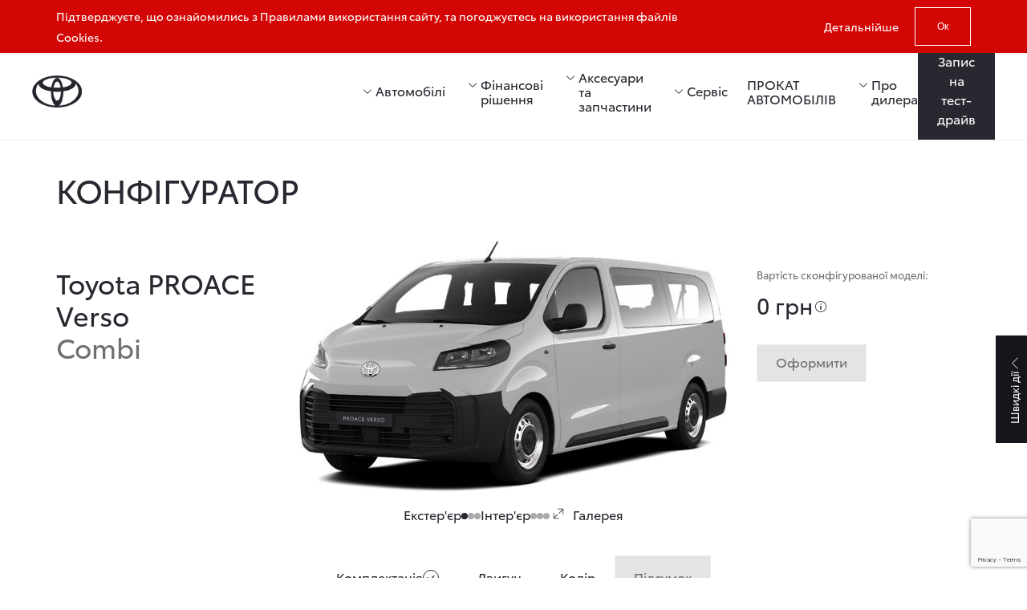

--- FILE ---
content_type: text/html; charset=UTF-8
request_url: https://almaz-system.toyota.ua/configurator/proace-verso
body_size: 54160
content:

<!DOCTYPE html>
<html lang="uk">
<head>
    <meta charset="UTF-8">
    <meta http-equiv="X-UA-Compatible" content="IE=edge">
    <meta name="format-detection" content="telephone=no">
    <meta name="viewport" content="width=device-width, initial-scale=1">
    <link rel="icon" type="image/x-icon" href="/favicon/favicon.ico">
    <link rel="apple-touch-icon" sizes="180x180" href="/favicon/apple.png">
    <link rel="mask-icon" href="/favicon/safari.svg" color="#ff0000">
    <link rel="manifest" href="/favicon/manifest.json">
    <meta name="msapplication-TileColor" content="#f0f0f0">
    <meta name="theme-color" content="#f0f0f0">
        <link rel="stylesheet" href="https://unpkg.com/swiper/swiper-bundle.min.css" media="print" onload="this.media='all'">
    <noscript><link rel="stylesheet" href="https://unpkg.com/swiper/swiper-bundle.min.css"></noscript>
    <link rel="alternate" hreflang="uk" href="https://almaz-system.toyota.ua/configurator/proace-verso" /><link rel="alternate" hreflang="x-default" href="https://almaz-system.toyota.ua/configurator/proace-verso" />        <title>Конфігуратор автомобілів</title>
    
<script type="application/ld+json">
    {
        "@context": "https://schema.org",
        "@type": "WebSite",
        "name": "Тойота Центр Кривий Ріг \"Алмаз Сістем\"",
        "url": "https://almaz-system.toyota.ua"
    }
</script>
<script type="application/ld+json">
    {
        "@context": "https://schema.org",
        "@type": "AutoDealer",
        "name": "Тойота Центр Кривий Ріг \"Алмаз Сістем\"",
        "image": "https://almaz-system.toyota.ua/uploads/0/432-tme_toyota_ellipse_mono_grey_updated.svg",
        "url": "https://almaz-system.toyota.ua",
        "telephone": ["0800331420", "+380564045500"],
        "email": "dl.contact-us@almaz-system.toyota.ua",
        "address": {
            "@type": "PostalAddress",
            "streetAddress": "проспект Миру, 5е",
            "addressLocality": "Кривий Ріг",
            "postalCode": "50000",
            "addressCountry": "UA"
        },
        "sameAs": ["https://www.facebook.com/toyota.kryvyi.rih", "https://www.instagram.com/toyota.kryvyi.rih/", "https://www.youtube.com/@toyota_kryvyi_rih"],
        "openingHoursSpecification": [
            {
                "@type": "OpeningHoursSpecification",
                "dayOfWeek": [
                    "Monday",
                    "Tuesday",
                    "Wednesday",
                    "Thursday",
                    "Friday"
                ],
                "opens": "09:00",
                "closes": "18:00"
            },
            {"@type":"OpeningHoursSpecification","dayOfWeek":"Saturday","opens":"09:00","closes":"18:00"},
            {"@type":"OpeningHoursSpecification","dayOfWeek":"Sunday","opens":"09:00","closes":"18:00"}        ]
    }
</script>
<script type="application/ld+json">
    {
        "@context": "https://schema.org",
        "@type": "Organization",
        "url": "https://almaz-system.toyota.ua",
        "logo": "https://almaz-system.toyota.ua/uploads/0/432-tme_toyota_ellipse_mono_grey_updated.svg",
        "contactPoint": {
            "@type": "ContactPoint",
            "telephone": "0800331420",
            "contactType": "customer service",
            "availableLanguage": "Ukrainian"
        }
    }
</script>

    
    <meta name="description" content="Сконфігуруй свою власну тойота та обери саме ті комплектації які підкреслять індивідуальність твою та твого автомобіля! Сконфігуроване авто можно зберегти собі або відправити нам для замовлення!">
<meta property="og:title" content="Конфігуратор автомобілів">
<meta property="og:description" content="Сконфігуруй свою власну тойота та обери саме ті комплектації які підкреслять індивідуальність твою та твого автомобіля! Сконфігуроване авто можно зберегти собі або відправити нам для замовлення!">
<meta property="og:image" content="https://almaz-system.toyota.ua/uploads/0/1372-5868678466.jpg">
<meta name="csrf-param" content="_csrf">
<meta name="csrf-token" content="Jt6-H0M7aGn2gFykVUs1gXQf7-9OOnQzKtsKmtkVTB0Wqo5SOXEsOLDqPZUDGWqyJkiorn1IOFJfll_SqUUEew==">

<link href="/assets/3589c5dc/css/config.css?v=1755229214" rel="stylesheet preload" as="style" onload="this.onload=null;this.rel=&#039;stylesheet&#039;">
<link href="/css/index.min.css?v=1769075062" rel="stylesheet preload" as="style">
<script>
        function fillBrochures(el, sign)
        {
            $.ajax({
              url: "/vehicle/vehicle-brochures/item-list?id=" + $(el).val(),
              type: "get",
              dataType: "json"              
            }).done(function(data){
                 $("#brochure_field_" + sign).html($("<option>", {
                            value: "",
                            text: ""
                 }));
                $.each(data, function(k,v) {
                    $("#brochure_field_" + sign).append($("<option>", {
                        value: k,
                        text: v
                    }));            
                });
            });            
        }
 </script>    <!-- Google Tag Manager -->
<script>(function(w,d,s,l,i){w[l]=w[l]||[];w[l].push({'gtm.start':
new Date().getTime(),event:'gtm.js'});var f=d.getElementsByTagName(s)[0],
j=d.createElement(s),dl=l!='dataLayer'?'&l='+l:'';j.async=true;j.src=
'https://www.googletagmanager.com/gtm.js?id='+i+dl;f.parentNode.insertBefore(j,f);
})(window,document,'script','dataLayer','GTM-P2ZBZBG');</script>
<!-- End Google Tag Manager --></head>
<body>
<div id="toyota-map-link" data-link="https://map.toyota-europe.com/toyota-map.min.js"></div>
<!-- Google Tag Manager (noscript) -->
<noscript><iframe src="https://www.googletagmanager.com/ns.html?id=GTM-P2ZBZBG"
height="0" width="0" style="display:none;visibility:hidden"></iframe></noscript>
<!-- End Google Tag Manager (noscript) -->

<div style="display: none;">
    <?xml version="1.0" encoding="utf-8"?>    <svg xmlns="http://www.w3.org/2000/svg" xmlns:xlink="http://www.w3.org/1999/xlink">
        <symbol viewBox="0 0 18 18" id="steering">
            <path d="M18 9C18 13.9706 13.9706 18 9 18C4.02943 18 0 13.9706 0 9C0 4.02943 4.02943 0 9 0C13.9706 0 18 4.02943 18 9ZM5.83031 10.1203H2.33402C2.80832 12.9516 5.04844 15.1917 7.87968 15.666V12.1697C6.92571 11.8315 6.16848 11.0743 5.83031 10.1203ZM12.1697 10.1203C11.8315 11.0743 11.0743 11.8315 10.1203 12.1697V15.666C12.9516 15.1917 15.1917 12.9516 15.666 10.1203H12.1697ZM9 2.24065C5.78623 2.24065 3.08999 4.49543 2.40803 7.50589C2.40803 7.50589 4.85476 6.4968 9 6.4968C13.1452 6.4968 15.592 7.50589 15.592 7.50589C14.91 4.49543 12.2138 2.24065 9 2.24065Z"/>
            <circle cx="9" cy="9" r="1.5" fill="#f0f0f0"/>
        </symbol>
        <symbol viewBox="0 0 8 11" id="arrow">
            <path d="M6.67 5.273a.3.3 0 0 1 0 .454l-4.972 4.306a.3.3 0 0 1-.496-.227V1.194a.3.3 0 0 1 .496-.227L6.67 5.273z" stroke-width="1.4"/>
        </symbol>
        <symbol viewBox="0 0 10 10" id="modal-close">
            <path d="M9.40763 8.21415L6.01981 4.82632L9.39035 1.45578L8.37054 0.435972L5 3.80651L1.62946 0.435971L0.609653 1.45578L3.9802 4.82632L0.592368 8.21415L1.61217 9.23395L5 5.84612L8.38783 9.23395L9.40763 8.21415Z" fill="#282830"/>
        </symbol>
        <symbol viewBox="0 0 20 20" id="slider-nav">
            <path fill-rule="evenodd" clip-rule="evenodd" d="M12.4795 16.8828C12.6357 16.7266 12.6357 16.4734 12.4795 16.3172L6.23308 10.0707C6.19402 10.0317 6.19402 9.96834 6.23308 9.92929L12.4795 3.68284C12.6357 3.52663 12.6357 3.27337 12.4795 3.11716C12.3233 2.96095 12.07 2.96095 11.9138 3.11716L5.66739 9.3636C5.31592 9.71508 5.31592 10.2849 5.66739 10.6364L11.9138 16.8828C12.07 17.0391 12.3233 17.0391 12.4795 16.8828Z" fill="white"/>
        </symbol>
        <symbol viewBox="0 0 20 20" id="info">
            <path fill-rule="evenodd" clip-rule="evenodd" d="M10 16.2C13.4242 16.2 16.2 13.4242 16.2 10C16.2 6.57583 13.4242 3.8 10 3.8C6.57583 3.8 3.8 6.57583 3.8 10C3.8 13.4242 6.57583 16.2 10 16.2ZM10 17C13.866 17 17 13.866 17 10C17 6.13401 13.866 3 10 3C6.13401 3 3 6.13401 3 10C3 13.866 6.13401 17 10 17ZM9.25 7C9.25 7.41421 9.58579 7.75 10 7.75C10.4142 7.75 10.75 7.41421 10.75 7C10.75 6.58579 10.4142 6.25 10 6.25C9.58579 6.25 9.25 6.58579 9.25 7ZM10 8.85913C9.58579 8.85913 9.25 9.19492 9.25 9.60913V13.1091C9.25 13.5233 9.58579 13.8591 10 13.8591C10.4142 13.8591 10.75 13.5233 10.75 13.1091V9.60913C10.75 9.19492 10.4142 8.85913 10 8.85913Z" fill="#282830"/>
        </symbol>
        <symbol viewBox="0 0 20 20" id="scale">
            <path fill-rule="evenodd" clip-rule="evenodd" d="M6.08216 1.17051C6.08216 0.949594 6.26124 0.770508 6.48216 0.770508H12.103C12.7657 0.770508 13.303 1.30777 13.303 1.97051V7.59134C13.303 7.81225 13.1239 7.99134 12.903 7.99134C12.6821 7.99134 12.503 7.81225 12.503 7.59134V2.26911L8.36835 6.40374C8.21214 6.55995 7.95888 6.55995 7.80267 6.40374C7.64646 6.24754 7.64646 5.99427 7.80267 5.83806L12.0702 1.57051H6.48216C6.26124 1.57051 6.08216 1.39142 6.08216 1.17051ZM7.52005 13.2295C7.74096 13.2295 7.92005 13.0504 7.92005 12.8295C7.92005 12.6086 7.74096 12.4295 7.52005 12.4295H1.92613L6.19928 8.15634C6.35549 8.00013 6.35549 7.74686 6.19928 7.59065C6.04307 7.43444 5.78981 7.43444 5.6336 7.59065L1.49922 11.725L1.49922 6.40866C1.49922 6.18775 1.32013 6.00866 1.09922 6.00866C0.878305 6.00866 0.699219 6.18775 0.699219 6.40866V12.0295C0.699219 12.6922 1.23648 13.2295 1.89922 13.2295L7.52005 13.2295Z" fill="#282830"/>
        </symbol>
        <symbol viewBox="0 0 20 20" id="chevron">
            <path fill-rule="evenodd" clip-rule="evenodd" d="M5.21677 7.61716C5.37298 7.46095 5.62624 7.46095 5.78245 7.61716L9.9289 11.7636C9.96795 11.8027 10.0313 11.8027 10.0703 11.7636L14.2168 7.61716C14.373 7.46095 14.6262 7.46095 14.7825 7.61716C14.9387 7.77337 14.9387 8.02663 14.7825 8.18284L10.636 12.3293C10.2845 12.6808 9.71469 12.6808 9.36321 12.3293L5.21677 8.18284C5.06056 8.02663 5.06056 7.77337 5.21677 7.61716Z"/>
        </symbol>
        <symbol viewBox="0 0 24 24" id="telegram">
            <path d="m9.417 15.181-.397 5.584c.568 0 .814-.244 1.109-.537l2.663-2.545 5.518 4.041c1.012.564 1.725.267 1.998-.931l3.622-16.972.001-.001c.321-1.496-.541-2.081-1.527-1.714l-21.29 8.151c-1.453.564-1.431 1.374-.247 1.741l5.443 1.693 12.643-7.911c.595-.394 1.136-.176.691.218z"/>
        </symbol>
        <symbol viewBox="0 0 20 20" id="facebook">
            <path fill-rule="evenodd" clip-rule="evenodd" d="M18.8966 0H1.10345C0.494031 0 0 0.494031 0 1.10345V18.8966C0 19.506 0.494031 20 1.10345 20H10.6897V12.2655H8.08621V9.23793H10.6897V7.01034C10.6897 4.42759 12.269 3.02069 14.5724 3.02069C15.3486 3.019 16.1244 3.05813 16.8966 3.13793V5.83793H15.3103C14.0552 5.83793 13.8103 6.43103 13.8103 7.3069V9.23448H16.8103L16.4207 12.2621H13.7931V20H18.8966C19.506 20 20 19.506 20 18.8966V1.10345C20 0.494031 19.506 0 18.8966 0Z"/>
        </symbol>
        <symbol viewBox="0 0 24 24" id="instagram">
            <path d="m12.004 5.838c-3.403 0-6.158 2.758-6.158 6.158 0 3.403 2.758 6.158 6.158 6.158 3.403 0 6.158-2.758 6.158-6.158 0-3.403-2.758-6.158-6.158-6.158zm0 10.155c-2.209 0-3.997-1.789-3.997-3.997s1.789-3.997 3.997-3.997 3.997 1.789 3.997 3.997c.001 2.208-1.788 3.997-3.997 3.997z"/>
            <path d="m16.948.076c-2.208-.103-7.677-.098-9.887 0-1.942.091-3.655.56-5.036 1.941-2.308 2.308-2.013 5.418-2.013 9.979 0 4.668-.26 7.706 2.013 9.979 2.317 2.316 5.472 2.013 9.979 2.013 4.624 0 6.22.003 7.855-.63 2.223-.863 3.901-2.85 4.065-6.419.104-2.209.098-7.677 0-9.887-.198-4.213-2.459-6.768-6.976-6.976zm3.495 20.372c-1.513 1.513-3.612 1.378-8.468 1.378-5 0-7.005.074-8.468-1.393-1.685-1.677-1.38-4.37-1.38-8.453 0-5.525-.567-9.504 4.978-9.788 1.274-.045 1.649-.06 4.856-.06l.045.03c5.329 0 9.51-.558 9.761 4.986.057 1.265.07 1.645.07 4.847-.001 4.942.093 6.959-1.394 8.453z"/>
            <circle cx="18.406" cy="5.595" r="1.439"/>
        </symbol>
        <symbol viewBox="0 0 34 25" id="vintage">
            <path opacity="0.89" d="M2.56345 6.12V8.525C2.56345 8.81967 2.55479 9.097 2.53745 9.357C2.52879 9.60833 2.51579 9.80767 2.49845 9.955H2.56345C2.76279 9.66033 3.03579 9.41333 3.38245 9.214C3.72912 9.01467 4.17545 8.915 4.72145 8.915C5.58812 8.915 6.28145 9.21833 6.80145 9.825C7.33012 10.423 7.59445 11.32 7.59445 12.516C7.59445 13.712 7.33012 14.6133 6.80145 15.22C6.27279 15.8267 5.57945 16.13 4.72145 16.13C4.17545 16.13 3.72912 16.0303 3.38245 15.831C3.03579 15.6317 2.76279 15.3933 2.56345 15.116H2.47245L2.23845 16H1.41945V6.12H2.56345ZM4.52645 9.864C3.78979 9.864 3.27845 10.0763 2.99245 10.501C2.70645 10.9257 2.56345 11.5843 2.56345 12.477V12.529C2.56345 13.387 2.70212 14.0457 2.97945 14.505C3.26545 14.9557 3.78979 15.181 4.55245 15.181C5.17645 15.181 5.64012 14.9513 5.94345 14.492C6.25545 14.0327 6.41145 13.3697 6.41145 12.503C6.41145 10.7437 5.78312 9.864 4.52645 9.864ZM8.07159 9.032H9.29359L10.8016 12.997C10.9316 13.3437 11.0486 13.6773 11.1526 13.998C11.2566 14.31 11.3346 14.609 11.3866 14.895H11.4386C11.4906 14.6783 11.5729 14.3967 11.6856 14.05C11.7983 13.6947 11.9153 13.3393 12.0366 12.984L13.4536 9.032H14.6886L11.6856 16.962C11.4429 17.6207 11.1266 18.145 10.7366 18.535C10.3553 18.925 9.82659 19.12 9.15059 19.12C8.94259 19.12 8.76059 19.107 8.60459 19.081C8.44859 19.0637 8.31426 19.042 8.20159 19.016V18.106C8.29693 18.1233 8.40959 18.1407 8.53959 18.158C8.67826 18.1753 8.82126 18.184 8.96859 18.184C9.36726 18.184 9.68793 18.0713 9.93059 17.846C10.1819 17.6207 10.3769 17.3217 10.5156 16.949L10.8796 16.026L8.07159 9.032Z"/>
            <path d="M22.6637 3.29688H19L19.8611 6.96663H23.491L22.6637 3.29688Z"/>
            <path d="M29.6681 3.29688L24.6875 24.7038H28.233L33.1968 3.29688H29.6681Z"/>
        </symbol>
        <symbol viewBox="0 0 14 14" id="phone">
            <path d="M12.8333 9.87001V11.62C12.834 11.7825 12.8007 11.9433 12.7356 12.0921C12.6705 12.241 12.5751 12.3746 12.4554 12.4844C12.3357 12.5943 12.1943 12.6779 12.0404 12.7299C11.8865 12.782 11.7235 12.8013 11.5617 12.7867C9.76666 12.5916 8.04242 11.9783 6.5275 10.9958C5.11807 10.1002 3.92311 8.90528 3.0275 7.49584C2.04166 5.97405 1.42814 4.24142 1.23667 2.43834C1.22209 2.27703 1.24126 2.11445 1.29296 1.96096C1.34466 1.80746 1.42775 1.66641 1.53695 1.54679C1.64615 1.42717 1.77905 1.33159 1.92721 1.26615C2.07537 1.20071 2.23553 1.16683 2.3975 1.16668H4.1475C4.4306 1.16389 4.70505 1.26414 4.9197 1.44874C5.13435 1.63334 5.27455 1.88969 5.31417 2.17001C5.38803 2.73005 5.52501 3.27993 5.7225 3.80918C5.80099 4.01797 5.81797 4.24488 5.77145 4.46302C5.72492 4.68117 5.61684 4.88141 5.46 5.04001L4.9 5.78084C5.73041 7.24124 6.8396 8.34959 8.3 9.17999L8.96 8.54001C9.1186 8.38317 9.31884 8.27509 9.53699 8.22856C9.75513 8.18204 9.98205 8.19903 10.1908 8.27751C10.7201 8.475 11.27 8.61198 11.83 8.68584C12.1134 8.72582 12.3722 8.86855 12.5571 9.08688C12.7421 9.30522 12.8404 9.58393 12.8333 9.87001Z" stroke-width="1.4" stroke-linecap="round" fill="none" stroke-linejoin="round"/>
        </symbol>
        <symbol viewBox="0 0 20 20" id="search">
            <path fill-rule="evenodd" clip-rule="evenodd" d="M11.669 12.2342C10.7504 13.0232 9.55589 13.5 8.25 13.5C5.35051 13.5 3 11.1495 3 8.25C3 5.35051 5.35051 3 8.25 3C11.1495 3 13.5 5.35051 13.5 8.25C13.5 9.55564 13.0234 10.75 12.2347 11.6685L16.7831 16.2169C16.9393 16.3731 16.9393 16.6264 16.7831 16.7826C16.6269 16.9388 16.3736 16.9388 16.2174 16.7826L11.669 12.2342ZM12.7 8.25C12.7 10.7077 10.7077 12.7 8.25 12.7C5.79233 12.7 3.8 10.7077 3.8 8.25C3.8 5.79233 5.79233 3.8 8.25 3.8C10.7077 3.8 12.7 5.79233 12.7 8.25Z" fill="#282830"/>
        </symbol>
        <symbol viewBox="0 0 20 20" id="user">
            <path fill-rule="evenodd" clip-rule="evenodd" d="M12.45 6.25C12.45 7.6031 11.3531 8.7 10 8.7C8.6469 8.7 7.55 7.6031 7.55 6.25C7.55 4.8969 8.6469 3.8 10 3.8C11.3531 3.8 12.45 4.8969 12.45 6.25ZM13.25 6.25C13.25 8.04493 11.7949 9.5 10 9.5C8.20507 9.5 6.75 8.04493 6.75 6.25C6.75 4.45507 8.20507 3 10 3C11.7949 3 13.25 4.45507 13.25 6.25ZM4.3 14C4.3 12.785 5.28497 11.8 6.5 11.8H13.5C14.715 11.8 15.7 12.785 15.7 14V16.2H4.3V14ZM3.5 14C3.5 12.3431 4.84315 11 6.5 11H13.5C15.1569 11 16.5 12.3431 16.5 14V17H3.5V14Z" fill="#282830"/>
        </symbol>
        <symbol viewBox="0 0 20 20" id="scales">
            <path fill-rule="evenodd" clip-rule="evenodd" d="M15.87 7.20019H3.4C3.18 7.20019 3 7.02019 3 6.80019C3 6.58019 3.18 6.40019 3.4 6.41019H15.86L13.11 3.69019C12.96 3.53019 12.95 3.28019 13.11 3.12019C13.27 2.97019 13.52 2.96019 13.68 3.12019L16.77 6.15019C17.12 6.50019 17.13 7.05019 16.79 7.41019L13.7 10.6802C13.54 10.8402 13.29 10.8502 13.13 10.7002C12.97 10.5402 12.96 10.2902 13.11 10.1302L15.87 7.20019ZM4.14887 12.8107H16.5989L16.6089 12.8007C16.8289 12.8007 17.0089 12.9807 17.0089 13.2007C17.0089 13.4207 16.8289 13.6007 16.6089 13.6007H4.15887L6.90887 16.3207C7.05887 16.4807 7.06887 16.7307 6.90887 16.8907C6.74887 17.0407 6.49887 17.0507 6.33887 16.8907L3.26887 13.8607C2.91887 13.5107 2.90887 12.9607 3.24887 12.6007L6.31887 9.33066C6.47887 9.17066 6.72887 9.15066 6.88887 9.31066C7.04887 9.47066 7.05887 9.72066 6.90887 9.88066L4.14887 12.8107Z" fill="#282830"/>
        </symbol>
        <svg xmlns="http://www.w3.org/2000/svg" width="23" height="20" viewBox="0 0 23 20" fill="none" id="compare">
            <path fill-rule="evenodd" clip-rule="evenodd" d="M9.49742 5.03419C9.49742 3.928 10.3942 3.03125 11.5004 3.03125C12.6066 3.03125 13.5033 3.928 13.5033 5.03419V5.29937L15.2433 4.42813C15.3719 4.36375 15.5109 4.34402 15.6428 4.36308H20.9656C21.3422 4.36308 21.6474 4.66834 21.6474 5.04489C21.6474 5.42145 21.3422 5.72671 20.9656 5.72671H19.59C19.6516 5.79274 19.7007 5.87223 19.7325 5.96256L22.6357 14.2336C22.8434 14.4171 22.9529 14.6907 22.8769 14.9893C22.4363 16.7196 20.8678 17.9994 19.0003 17.9994C17.1329 17.9994 15.5643 16.7196 15.1238 14.9893C15.0995 14.8939 15.0941 14.8011 15.1049 14.7129C15.0977 14.6731 15.0939 14.6322 15.0939 14.5903C15.0939 14.4975 15.1125 14.409 15.1461 14.3283C15.1524 14.2955 15.1613 14.2626 15.1728 14.2301L18.1032 5.95994C18.1349 5.87071 18.1835 5.79212 18.2443 5.72671H15.6908L13.5762 6.78552C13.5522 6.79752 13.5279 6.80797 13.5033 6.8169V17.9994H12.2033V5.03419C12.2033 4.64597 11.8886 4.33125 11.5004 4.33125C11.1121 4.33125 10.7974 4.64597 10.7974 5.03419V17.9994H9.49742V6.81692C9.47284 6.80798 9.4485 6.79753 9.42453 6.78552L7.30988 5.72671H4.75649C4.81731 5.79212 4.86595 5.87071 4.89757 5.95994L7.82797 14.2301C7.83951 14.2626 7.84839 14.2955 7.85475 14.3283C7.88835 14.409 7.90691 14.4975 7.90691 14.5903C7.90691 14.6323 7.90311 14.6734 7.89584 14.7133C7.90651 14.8014 7.90114 14.8941 7.87689 14.9893C7.43634 16.7196 5.86779 17.9994 4.00034 17.9994C2.13289 17.9994 0.56433 16.7196 0.123786 14.9893C0.0477209 14.6906 0.157387 14.4169 0.365192 14.2334L3.26835 5.96256C3.30005 5.87223 3.34918 5.79274 3.41076 5.72671H2.03512C1.65857 5.72671 1.35331 5.42145 1.35331 5.04489C1.35331 4.66834 1.65857 4.36308 2.03512 4.36308H7.35787C7.48978 4.34402 7.62876 4.36375 7.75734 4.42813L9.49742 5.29939V5.03419ZM4.08574 7.70989L6.28213 13.9085H1.90996L4.08574 7.70989ZM18.9151 7.7099L21.0908 13.9085H16.7187L18.9151 7.7099ZM19.0003 15.2995L16.633 15.2995C17.0926 16.1343 17.9815 16.6994 19.0003 16.6994C20.0191 16.6994 20.9081 16.1343 21.3677 15.2995L19.0003 15.2995ZM4.00034 15.2995L1.63296 15.2995C2.09255 16.1343 2.98152 16.6994 4.00034 16.6994C5.01915 16.6994 5.90812 16.1343 6.36772 15.2995L4.00034 15.2995Z" fill="#595D60"/>
        </svg>
        <symbol viewBox="0 0 491.996 491.996" id="arrows">
            <path d="M484.132,124.986l-16.116-16.228c-5.072-5.068-11.82-7.86-19.032-7.86c-7.208,0-13.964,2.792-19.036,7.86l-183.84,183.848L62.056,108.554c-5.064-5.068-11.82-7.856-19.028-7.856s-13.968,2.788-19.036,7.856l-16.12,16.128c-10.496,10.488-10.496,27.572,0,38.06l219.136,219.924c5.064,5.064,11.812,8.632,19.084,8.632h0.084c7.212,0,13.96-3.572,19.024-8.632l218.932-219.328c5.072-5.064,7.856-12.016,7.864-19.224C491.996,136.902,489.204,130.046,484.132,124.986z"/>
        </symbol>
        <symbol viewBox="0 0 24 24" id="car">
            <path fill-rule="evenodd" clip-rule="evenodd" d="M6.42111 5.16188C6.74802 4.45358 7.45693 4 8.23703 4H16.4999C17.2357 4 17.912 4.40398 18.2608 5.0518L20.5522 9.30719L21.0123 9.06448C21.5008 8.8068 22.1057 8.99389 22.3633 9.48238C22.621 9.97086 22.4339 10.5758 21.9455 10.8334L21.4994 11.0687C21.5703 11.2166 21.6015 11.374 21.597 11.5286V15.5V17.5V19C21.597 19.8284 20.9254 20.5 20.097 20.5C19.2685 20.5 18.597 19.8284 18.597 19V17.5H6.59696V19C6.59696 19.8284 5.92538 20.5 5.09696 20.5C4.26853 20.5 3.59696 19.8284 3.59696 19V17.5V15.5V11.5C3.59687 11.3595 3.62652 11.2168 3.68924 11.0809L3.75063 10.9479L3.53362 10.8334C3.04513 10.5758 2.85804 9.97086 3.11572 9.48238C3.37341 8.99389 3.9783 8.8068 4.46679 9.06448L4.58993 9.12945L6.42111 5.16188ZM19.4614 11.5L19.597 11.7517V15.5H18.597H6.59696H5.59696V11.7202L5.69857 11.5H19.4614ZM18.3845 9.5L16.4999 6L8.23703 6L6.62165 9.5H18.3845ZM9.09696 13.25C9.09696 13.9404 8.53731 14.5 7.84696 14.5C7.1566 14.5 6.59696 13.9404 6.59696 13.25C6.59696 12.5596 7.1566 12 7.84696 12C8.53731 12 9.09696 12.5596 9.09696 13.25ZM17.347 14.5C18.0373 14.5 18.597 13.9404 18.597 13.25C18.597 12.5596 18.0373 12 17.347 12C16.6566 12 16.097 12.5596 16.097 13.25C16.097 13.9404 16.6566 14.5 17.347 14.5Z"/>
        </symbol>
        <symbol viewBox="0 0 24 24" id="card">
            <path fill-rule="evenodd" clip-rule="evenodd" d="M11.9332 3L19 3V19.4L11.9332 19.4V21.4H19C20.1046 21.4 21 20.5046 21 19.4V3C21 1.89543 20.1046 1 19 1H11.9332V3ZM9.6665 3V1H6C4.89543 1 4 1.89543 4 3V19.4C4 20.5046 4.89543 21.4 6 21.4H9.6665V19.4H6L6 3L9.6665 3Z"/>
            <rect x="9.6665" y="3.26666" width="2.26667" height="15.8667"/>
        </symbol>
        <symbol viewBox="0 0 24 24" id="calendar">
            <circle cx="11.4502" cy="13.25" r="1.25"/>
            <circle cx="11.4502" cy="17.25" r="1.25"/>
            <circle cx="7.9502" cy="13.25" r="1.25"/>
            <circle cx="7.9502" cy="17.25" r="1.25"/>
            <circle cx="14.9502" cy="13.25" r="1.25"/>
            <circle cx="14.9502" cy="17.25" r="1.25"/>
            <rect x="3" y="4" width="17" height="2"/>
            <rect x="5" y="21" width="13" height="2"/>
            <rect x="5" y="8" width="13" height="2"/>
            <rect x="18" y="8" width="4" height="2" transform="rotate(-90 18 8)"/>
            <rect x="3" y="8" width="4" height="2" transform="rotate(-90 3 8)"/>
            <path d="M18 23L18 10L20 10L20 21C20 22.1046 19.1046 23 18 23V23Z"/>
            <path d="M5 23L5 10L3 10L3 21C3 22.1046 3.89543 23 5 23V23Z"/>
            <rect x="7" y="1" width="2" height="5" rx="1"/>
            <rect x="14" y="1" width="2" height="5" rx="1"/>
        </symbol>
        <symbol viewBox="0 0 14 9" id="referer">
            <path d="M1 4.00007H13.0502V5.00007H1V4.00007Z"/>
            <path d="M0 4.46456L4.24264 0.221924L4.94975 0.929031L0.707107 5.17167L0 4.46456Z"/>
            <path d="M0.7071 3.75746L4.94974 8.0001L4.24263 8.7072L0 4.46456L0.7071 3.75746Z"/>
        </symbol>
        <symbol viewBox="0 0 13 13" id="plus">
            <path d="M6 0.5C6 0.223858 6.22386 0 6.5 0C6.77614 0 7 0.223858 7 0.5V12.5C7 12.7761 6.77614 13 6.5 13C6.22386 13 6 12.7761 6 12.5V0.5Z"/>
            <path d="M12.5 6C12.7761 6 13 6.22386 13 6.5C13 6.77614 12.7761 7 12.5 7L0.5 7C0.223858 7 -1.20706e-08 6.77614 0 6.5C1.20706e-08 6.22386 0.223858 6 0.5 6L12.5 6Z"/>
        </symbol>
        <symbol viewBox="0 0 11 11" id="cross">
            <path d="M10.0967 0.196744C10.292 0.00148225 10.6086 0.00148197 10.8038 0.196744C10.9991 0.392006 10.9991 0.708589 10.8038 0.903851L0.904348 10.8033C0.709086 10.9986 0.392503 10.9986 0.197241 10.8033C0.00197922 10.6081 0.00197923 10.2915 0.197241 10.0962L10.0967 0.196744Z"/>
            <path d="M10.8038 10.0962C10.9991 10.2915 10.9991 10.6081 10.8038 10.8033C10.6086 10.9986 10.292 10.9986 10.0967 10.8033L0.197228 0.903847C0.00196585 0.708584 0.00196558 0.392002 0.197228 0.19674C0.39249 0.00147742 0.709072 0.00147747 0.904335 0.19674L10.8038 10.0962Z"/>
        </symbol>
        <symbol viewBox="0 0 15 12" id="check">
            <path d="M0.0742188 5.76773L1.48843 4.35352L7.14529 10.0104L5.73107 11.4246L0.0742188 5.76773Z"/>
            <path d="M13.5093 0.817993L14.9235 2.23221L5.73107 11.4246L4.31689 10.0104L13.5093 0.817993Z"/>
        </symbol>
        <symbol viewBox="0 0 11 11" id="fullscreen">
            <path d="M7.99983 10H10.9998V11H7.99983V10Z"/>
            <path d="M7.71297 7.0061L10.914 10.2071L10.2069 10.9142L7.00586 7.71321L7.71297 7.0061Z"/>
            <path d="M9.99983 11L9.99983 8L10.9998 8L10.9998 11H9.99983Z"/>
            <path d="M7.99983 1.0061H10.9998V0.00610352H7.99983V1.0061Z"/>
            <path d="M7.71297 4L10.914 0.798963L10.2069 0.091856L7.00586 3.29289L7.71297 4Z"/>
            <path d="M9.99983 0.00610352L9.99983 3.0061L10.9998 3.0061L10.9998 0.00610352H9.99983Z"/>
            <path d="M3.00603 10H0.00602794V11H3.00603V10Z"/>
            <path d="M3.29289 7.0061L0.091856 10.2071L0.798963 10.9142L4 7.71321L3.29289 7.0061Z"/>
            <path d="M1.00603 11L1.00603 8L0.00602818 8L0.00602794 11H1.00603Z"/>
            <path d="M3.00603 1.0061H0.00602794V0.00610352H3.00603V1.0061Z"/>
            <path d="M3.29289 4L0.091856 0.798963L0.798963 0.091856L4 3.29289L3.29289 4Z"/>
            <path d="M1.00603 0.00610352L1.00603 3.0061L0.00602818 3.0061L0.00602794 0.00610352H1.00603Z"/>
        </symbol>
        <symbol viewBox="0 0 14 12" id="refresh">
            <path d="M12.2173 6.57108C11.9321 9.20133 9.7055 11.25 7 11.25C5.42617 11.25 4.018 10.5535 3.05492 9.45625L3.78117 8.50367C4.52958 9.46325 5.69217 10.0833 7 10.0833C9.05683 10.0833 10.759 8.55267 11.0384 6.57108H9.33333L11.6667 3.50858L14 6.57108H12.2173ZM2.96333 5.41667C3.24742 3.44092 4.94667 1.91667 7 1.91667C8.30492 1.91667 9.46633 2.53442 10.2142 3.4905L10.9398 2.5385C9.97733 1.44417 8.57092 0.75 7 0.75C4.298 0.75 2.07492 2.79225 1.78442 5.41667H0L2.33333 8.47917L4.66667 5.41667H2.96333Z"/>
        </symbol>
        <symbol viewBox="0 0 23 23" id="cross-light">
            <path d="M21.7533 0.539833C21.9485 0.344571 22.2651 0.344571 22.4604 0.539833C22.6556 0.735095 22.6556 1.05168 22.4604 1.24694L1.24718 22.4601C1.05192 22.6554 0.735339 22.6554 0.540077 22.4601C0.344815 22.2649 0.344815 21.9483 0.540077 21.753L21.7533 0.539833Z"/>
            <path d="M22.4604 21.753C22.6557 21.9483 22.6557 22.2649 22.4604 22.4601C22.2652 22.6554 21.9486 22.6554 21.7533 22.4601L0.540125 1.24694C0.344863 1.05168 0.344863 0.735095 0.540125 0.539833C0.735387 0.344571 1.05197 0.344571 1.24723 0.539833L22.4604 21.753Z"/>
        </symbol>
        <symbol viewBox="0 0 34 34" id="plus-light">
            <path d="M15 0.5C15 0.223857 15.2239 0 15.5 0C15.7761 0 16 0.223858 16 0.5V30.5C16 30.7761 15.7761 31 15.5 31C15.2239 31 15 30.7761 15 30.5V0.5Z"/>
            <path d="M30.5 15C30.7761 15 31 15.2239 31 15.5C31 15.7761 30.7761 16 30.5 16L0.5 16C0.223857 16 9.78509e-09 15.7761 2.18556e-08 15.5C3.39261e-08 15.2239 0.223858 15 0.5 15L30.5 15Z"/>
        </symbol>
        <symbol viewBox="0 0 21 23" id="viber">
            <path d="M18.6318 2.57727C18.0826 2.06922 15.8596 0.449553 10.9033 0.427841C10.9033 0.427841 5.0605 0.0761161 2.21476 2.69886C0.631874 4.28813 0.0739711 6.61994 0.0134235 9.50756C-0.0471241 12.3952 -0.120646 17.8057 5.07347 19.2734H5.0778L5.07347 21.514C5.07347 21.514 5.03887 22.4215 5.6357 22.6039C6.35362 22.8297 6.77746 22.1393 7.4651 21.3967C7.84136 20.9886 8.36034 20.3893 8.7539 19.9334C12.3089 20.233 15.0379 19.5469 15.3493 19.447C16.0672 19.2126 20.1282 18.6915 20.7856 13.281C21.4689 7.69683 20.4569 4.17089 18.6318 2.57727ZM13.2215 9.36426C13.2388 9.7377 12.6808 9.76375 12.6635 9.39032C12.616 8.43501 12.1705 7.97039 11.2537 7.91828C10.8817 7.89657 10.9163 7.33642 11.2839 7.35813C12.4906 7.42326 13.1609 8.11803 13.2215 9.36426ZM14.0994 9.85494C14.1426 8.01381 12.9966 6.57217 10.8212 6.41151C10.4536 6.38546 10.4925 5.8253 10.8601 5.85136C13.3685 6.03373 14.7049 7.7663 14.6573 9.86797C14.653 10.2414 14.0907 10.224 14.0994 9.85494ZM16.1321 10.4368C16.1364 10.8102 15.5742 10.8146 15.5742 10.4411C15.5482 6.90219 13.1998 4.97421 10.3498 4.9525C9.98215 4.94816 9.98215 4.39235 10.3498 4.39235C13.5372 4.41406 16.1018 6.62428 16.1321 10.4368ZM15.6434 14.6966V14.7053C15.1763 15.5303 14.3027 16.4422 13.4031 16.1513L13.3944 16.1382C12.4819 15.882 10.3325 14.7704 8.97447 13.6848C8.27385 13.129 7.63377 12.4733 7.14074 11.8437C6.69528 11.2836 6.2455 10.6192 5.80869 9.8202C4.88751 8.14842 4.68424 7.40155 4.68424 7.40155C4.39448 6.49836 5.29836 5.62121 6.12441 5.15225H6.13306C6.53094 4.94382 6.91153 5.01329 7.16669 5.3216C7.16669 5.3216 7.70297 5.96425 7.93219 6.28124C8.14843 6.57652 8.43819 7.04983 8.58956 7.31471C8.85337 7.78801 8.68903 8.27001 8.42954 8.46975L7.91056 8.88661C7.64675 9.09938 7.68135 9.49453 7.68135 9.49453C7.68135 9.49453 8.45117 12.4169 11.3272 13.1551C11.3272 13.1551 11.7207 13.1898 11.9327 12.9249L12.3478 12.4039C12.5468 12.1433 13.0268 11.9783 13.4982 12.2432C14.134 12.6036 14.9427 13.1638 15.479 13.6718C15.7818 13.9193 15.8509 14.2971 15.6434 14.6966Z"/>
        </symbol>
        <symbol viewBox="0 0 24 18" id="youtube">
            <path d="M23.4985 3.06409C23.2225 1.99984 22.4092 1.16167 21.3766 0.877222C19.505 0.360352 12 0.360352 12 0.360352C12 0.360352 4.49503 0.360352 2.62336 0.877222C1.59077 1.16171 0.777523 1.99984 0.501503 3.06409C0 4.9931 0 9.01781 0 9.01781C0 9.01781 0 13.0425 0.501503 14.9715C0.777523 16.0358 1.59077 16.839 2.62336 17.1235C4.49503 17.6404 12 17.6404 12 17.6404C12 17.6404 19.505 17.6404 21.3766 17.1235C22.4092 16.839 23.2225 16.0358 23.4985 14.9715C24 13.0425 24 9.01781 24 9.01781C24 9.01781 24 4.9931 23.4985 3.06409ZM9.54544 12.6719V5.36368L15.8181 9.0179L9.54544 12.6719Z"/>
        </symbol>
        <symbol viewBox="0 0 24 18" id="tiktok">
            <path d="M13.0489 3.96751C12.1593 3.37755 11.5177 2.43319 11.3172 1.33291C11.2741 1.09524 11.2501 0.85041 11.2501 0.600098H8.4113L8.40674 12.1751C8.35911 13.4714 7.31039 14.5118 6.02517 14.5118C5.62548 14.5118 5.2494 14.4103 4.91805 14.2328C4.15844 13.8262 3.63863 13.0163 3.63863 12.0841C3.63863 10.7453 4.70931 9.65601 6.02476 9.65601C6.27037 9.65601 6.50604 9.69731 6.72888 9.7681V6.81956C6.49817 6.78753 6.26374 6.76772 6.02476 6.76772C3.14368 6.76772 0.799805 9.15243 0.799805 12.0841C0.799805 13.8827 1.68285 15.4743 3.03061 16.4368C3.87928 17.0432 4.91184 17.4001 6.02517 17.4001C8.90625 17.4001 11.2501 15.0154 11.2501 12.0841V6.21443C12.3635 7.02731 13.7278 7.50644 15.1998 7.50644V4.61816C14.4071 4.61816 13.6686 4.37838 13.0489 3.96751Z"/>
        </symbol>
        <symbol viewBox="0 0 10 12" id="used-calendar">
            <path d="M7.88281 11.75H2.11719C1.75781 11.75 1.44922 11.6172 1.19141 11.3516C0.933594 11.0859 0.804688 10.7578 0.804688 10.3672V2.15234H9.19531V10.3672C9.19531 10.7578 9.06641 11.0859 8.80859 11.3516C8.55078 11.6172 8.24219 11.75 7.88281 11.75ZM2 3.34766V10.3672C2 10.3984 2.01172 10.4375 2.03516 10.4844C2.05859 10.5312 2.08594 10.5547 2.11719 10.5547H7.88281C7.91406 10.5547 7.94141 10.5312 7.96484 10.4844C7.98828 10.4375 8 10.3984 8 10.3672V3.34766H2ZM1.09766 4.55469H8.90234V5.75H1.09766V4.55469ZM3.80469 7.13281C3.80469 7.29688 3.74609 7.4375 3.62891 7.55469C3.51172 7.67188 3.36719 7.73047 3.19531 7.73047C3.03125 7.73047 2.89062 7.67188 2.77344 7.55469C2.65625 7.4375 2.59766 7.29688 2.59766 7.13281C2.59766 6.96875 2.65625 6.82812 2.77344 6.71094C2.89062 6.59375 3.03125 6.53516 3.19531 6.53516C3.36719 6.53516 3.51172 6.59375 3.62891 6.71094C3.74609 6.82812 3.80469 6.96875 3.80469 7.13281ZM5.59766 7.13281C5.59766 7.29688 5.53906 7.4375 5.42188 7.55469C5.30469 7.67188 5.16406 7.73047 5 7.73047C4.83594 7.73047 4.69531 7.67188 4.57812 7.55469C4.46094 7.4375 4.40234 7.29688 4.40234 7.13281C4.40234 6.96875 4.46094 6.82812 4.57812 6.71094C4.69531 6.59375 4.83594 6.53516 5 6.53516C5.16406 6.53516 5.30469 6.59375 5.42188 6.71094C5.53906 6.82812 5.59766 6.96875 5.59766 7.13281ZM7.40234 7.13281C7.40234 7.29688 7.34375 7.4375 7.22656 7.55469C7.10938 7.67188 6.96875 7.73047 6.80469 7.73047C6.63281 7.73047 6.48828 7.67188 6.37109 7.55469C6.25391 7.4375 6.19531 7.29688 6.19531 7.13281C6.19531 6.96875 6.25391 6.82812 6.37109 6.71094C6.48828 6.59375 6.63281 6.53516 6.80469 6.53516C6.96875 6.53516 7.10938 6.59375 7.22656 6.71094C7.34375 6.82812 7.40234 6.96875 7.40234 7.13281ZM3.80469 8.92578C3.80469 9.09766 3.74609 9.24219 3.62891 9.35938C3.51172 9.47656 3.36719 9.53516 3.19531 9.53516C3.03125 9.53516 2.89062 9.47656 2.77344 9.35938C2.65625 9.24219 2.59766 9.09766 2.59766 8.92578C2.59766 8.76172 2.65625 8.62109 2.77344 8.50391C2.89062 8.38672 3.03125 8.32812 3.19531 8.32812C3.36719 8.32812 3.51172 8.38672 3.62891 8.50391C3.74609 8.62109 3.80469 8.76172 3.80469 8.92578ZM5.59766 8.92578C5.59766 9.09766 5.53906 9.24219 5.42188 9.35938C5.30469 9.47656 5.16406 9.53516 5 9.53516C4.83594 9.53516 4.69531 9.47656 4.57812 9.35938C4.46094 9.24219 4.40234 9.09766 4.40234 8.92578C4.40234 8.76172 4.46094 8.62109 4.57812 8.50391C4.69531 8.38672 4.83594 8.32812 5 8.32812C5.16406 8.32812 5.30469 8.38672 5.42188 8.50391C5.53906 8.62109 5.59766 8.76172 5.59766 8.92578ZM7.40234 8.92578C7.40234 9.09766 7.34375 9.24219 7.22656 9.35938C7.10938 9.47656 6.96875 9.53516 6.80469 9.53516C6.63281 9.53516 6.48828 9.47656 6.37109 9.35938C6.25391 9.24219 6.19531 9.09766 6.19531 8.92578C6.19531 8.76172 6.25391 8.62109 6.37109 8.50391C6.48828 8.38672 6.63281 8.32812 6.80469 8.32812C6.96875 8.32812 7.10938 8.38672 7.22656 8.50391C7.34375 8.62109 7.40234 8.76172 7.40234 8.92578ZM3.19531 2.86719C3.01562 2.86719 2.87109 2.8125 2.76172 2.70312C2.65234 2.59375 2.59766 2.44922 2.59766 2.26953V1.48438C2.59766 1.30469 2.65234 1.16016 2.76172 1.05078C2.87109 0.941406 3.01562 0.886719 3.19531 0.886719C3.375 0.886719 3.51953 0.941406 3.62891 1.05078C3.74609 1.16016 3.80469 1.30469 3.80469 1.48438V2.26953C3.80469 2.44922 3.74609 2.59375 3.62891 2.70312C3.51953 2.8125 3.375 2.86719 3.19531 2.86719ZM6.80469 2.86719C6.625 2.86719 6.47656 2.8125 6.35938 2.70312C6.25 2.59375 6.19531 2.44922 6.19531 2.26953V1.48438C6.19531 1.30469 6.25 1.16016 6.35938 1.05078C6.47656 0.941406 6.625 0.886719 6.80469 0.886719C6.98438 0.886719 7.12891 0.941406 7.23828 1.05078C7.34766 1.16016 7.40234 1.30469 7.40234 1.48438V2.26953C7.40234 2.44922 7.34766 2.59375 7.23828 2.70312C7.12891 2.8125 6.98438 2.86719 6.80469 2.86719Z"/>
        </symbol>
        <symbol viewBox="0 0 12 12" id="used-gas">
            <path d="M6 11.1523H0V1.84766C0 1.42578 0.117188 1.07031 0.351562 0.78125C0.585938 0.492188 0.867188 0.347656 1.19531 0.347656H4.80469C5.13281 0.347656 5.41406 0.492188 5.64844 0.78125C5.88281 1.07031 6 1.42578 6 1.84766V11.1523ZM1.19531 9.94531H4.80469V1.84766C4.80469 1.79297 4.79297 1.73828 4.76953 1.68359C4.74609 1.62109 4.73438 1.57812 4.73438 1.55469H1.26562C1.26562 1.57812 1.25391 1.62109 1.23047 1.68359C1.20703 1.73828 1.19531 1.79297 1.19531 1.84766V9.94531ZM10.0781 7.84766C9.57031 7.84766 9.14453 7.67578 8.80078 7.33203C8.45703 6.98828 8.28516 6.5625 8.28516 6.05469C8.28516 5.53906 8.45703 5.10938 8.80078 4.76562C9.14453 4.42188 9.57031 4.25 10.0781 4.25C10.5859 4.25 11.0117 4.42188 11.3555 4.76562C11.707 5.10938 11.8828 5.53906 11.8828 6.05469C11.8828 6.5625 11.707 6.98828 11.3555 7.33203C11.0117 7.67578 10.5859 7.84766 10.0781 7.84766ZM10.0781 5.44531C9.89844 5.44531 9.75391 5.50391 9.64453 5.62109C9.53516 5.73047 9.48047 5.875 9.48047 6.05469C9.48047 6.23438 9.53516 6.37891 9.64453 6.48828C9.75391 6.59766 9.89844 6.65234 10.0781 6.65234C10.2578 6.65234 10.4023 6.59766 10.5117 6.48828C10.6211 6.37891 10.6758 6.23438 10.6758 6.05469C10.6758 5.875 10.6211 5.73047 10.5117 5.62109C10.4023 5.50391 10.2578 5.44531 10.0781 5.44531ZM9.05859 5.98438C8.99609 5.98438 8.93359 5.97266 8.87109 5.94922C8.81641 5.92578 8.75781 5.89844 8.69531 5.86719C8.54688 5.78125 8.45703 5.66016 8.42578 5.50391C8.40234 5.33984 8.43359 5.18359 8.51953 5.03516L10.5586 2.15234C10.6523 2.00391 10.7773 1.91406 10.9336 1.88281C11.0977 1.85156 11.2539 1.87891 11.4023 1.96484C11.5508 2.05859 11.6406 2.1875 11.6719 2.35156C11.7031 2.50781 11.6719 2.66016 11.5781 2.80859L9.53906 5.75C9.47656 5.8125 9.40234 5.86719 9.31641 5.91406C9.23828 5.96094 9.15234 5.98438 9.05859 5.98438ZM8.03906 9.94531C7.64844 9.94531 7.30859 9.80469 7.01953 9.52344C6.73828 9.23438 6.59766 8.89844 6.59766 8.51562V5.15234H0.597656C0.417969 5.15234 0.273438 5.09766 0.164062 4.98828C0.0546875 4.87891 0 4.73438 0 4.55469C0 4.375 0.0546875 4.23047 0.164062 4.12109C0.273438 4.00391 0.417969 3.94531 0.597656 3.94531H6.78516C7.16797 3.94531 7.43359 4.04297 7.58203 4.23828C7.73047 4.43359 7.80469 4.63672 7.80469 4.84766V8.51562C7.80469 8.57031 7.82812 8.625 7.875 8.67969C7.92188 8.72656 7.97656 8.75 8.03906 8.75C8.10156 8.75 8.15625 8.72656 8.20312 8.67969C8.25781 8.625 8.28516 8.57031 8.28516 8.51562V6.05469C8.28516 5.875 8.33984 5.73047 8.44922 5.62109C8.55859 5.50391 8.70312 5.44531 8.88281 5.44531C9.0625 5.44531 9.20703 5.50391 9.31641 5.62109C9.42578 5.73047 9.48047 5.875 9.48047 6.05469V8.51562C9.48047 8.89844 9.33594 9.23438 9.04688 9.52344C8.76562 9.80469 8.42969 9.94531 8.03906 9.94531Z"/>
        </symbol>
        <symbol viewBox="0 0 12 12" id="used-speedometer">
            <path d="M6 7.84766C5.49219 7.84766 5.0625 7.67578 4.71094 7.33203C4.36719 6.98828 4.19531 6.5625 4.19531 6.05469C4.19531 5.53906 4.36719 5.10938 4.71094 4.76562C5.0625 4.42188 5.49219 4.25 6 4.25C6.50781 4.25 6.93359 4.42188 7.27734 4.76562C7.62891 5.10938 7.80469 5.53906 7.80469 6.05469C7.80469 6.5625 7.62891 6.98828 7.27734 7.33203C6.93359 7.67578 6.50781 7.84766 6 7.84766ZM6 5.44531C5.82031 5.44531 5.67578 5.50391 5.56641 5.62109C5.45703 5.73047 5.40234 5.875 5.40234 6.05469C5.40234 6.23438 5.45703 6.37891 5.56641 6.48828C5.67578 6.59766 5.82031 6.65234 6 6.65234C6.17969 6.65234 6.32422 6.59766 6.43359 6.48828C6.54297 6.37891 6.59766 6.23438 6.59766 6.05469C6.59766 5.875 6.54297 5.73047 6.43359 5.62109C6.32422 5.50391 6.17969 5.44531 6 5.44531ZM7.19531 5.75C7.10938 5.75 7.03125 5.73438 6.96094 5.70312C6.89844 5.67188 6.83984 5.62891 6.78516 5.57422C6.66016 5.44922 6.59766 5.30859 6.59766 5.15234C6.59766 4.98828 6.66016 4.84766 6.78516 4.73047L7.98047 3.53516C8.09766 3.41016 8.23438 3.34766 8.39062 3.34766C8.55469 3.34766 8.69922 3.41016 8.82422 3.53516C8.94141 3.65234 9 3.79297 9 3.95703C9 4.11328 8.94141 4.25 8.82422 4.36719L7.61719 5.57422C7.5625 5.62891 7.5 5.67188 7.42969 5.70312C7.36719 5.73438 7.28906 5.75 7.19531 5.75ZM9.71484 11.1523H2.28516L2.09766 10.9648C1.58984 10.3945 1.20312 9.83984 0.9375 9.30078C0.671875 8.75391 0.484375 8.26172 0.375 7.82422C0.265625 7.38672 0.203125 7.01953 0.1875 6.72266C0.179688 6.42578 0.175781 6.24219 0.175781 6.17188C0.175781 5.34375 0.328125 4.57422 0.632812 3.86328C0.9375 3.16016 1.35156 2.54687 1.875 2.02344C2.39844 1.5 3.01562 1.08984 3.72656 0.792969C4.42969 0.496094 5.1875 0.347656 6 0.347656C6.8125 0.347656 7.57031 0.496094 8.27344 0.792969C8.98438 1.08984 9.60156 1.5 10.125 2.02344C10.6484 2.54687 11.0625 3.16016 11.3672 3.86328C11.6719 4.57422 11.8242 5.34375 11.8242 6.17188C11.8242 6.25781 11.8203 6.45312 11.8125 6.75781C11.7969 7.0625 11.7344 7.43359 11.625 7.87109C11.5156 8.30859 11.3281 8.79688 11.0625 9.33594C10.7969 9.86719 10.4102 10.4102 9.90234 10.9648L9.71484 11.1523ZM2.82422 9.94531H9.23438C9.64062 9.46875 9.94531 9.00781 10.1484 8.5625C10.3516 8.10938 10.4922 7.71094 10.5703 7.36719C10.6484 7.02344 10.6875 6.75 10.6875 6.54688C10.6797 6.33594 10.6758 6.23047 10.6758 6.23047V6.17188C10.6602 5.52344 10.5312 4.91797 10.2891 4.35547C10.0391 3.79297 9.70312 3.30469 9.28125 2.89062C8.86719 2.47656 8.37891 2.14844 7.81641 1.90625C7.25391 1.67188 6.64844 1.55469 6 1.55469C5.35156 1.55469 4.75 1.67188 4.19531 1.90625C3.63281 2.14844 3.14062 2.47656 2.71875 2.89062C2.30469 3.30469 1.97656 3.79297 1.73438 4.35547C1.5 4.91797 1.38281 5.52344 1.38281 6.17188V6.23047C1.38281 6.24609 1.38281 6.35938 1.38281 6.57031C1.375 6.77344 1.41016 7.04688 1.48828 7.39062C1.56641 7.73438 1.70703 8.125 1.91016 8.5625C2.11328 9.00781 2.41797 9.46875 2.82422 9.94531Z"/>
        </symbol>
        <symbol viewBox="0 0 12 12" id="used-gear">
            <path d="M6 9.94531C5.41406 9.94531 4.86719 9.83594 4.35938 9.61719C3.84375 9.40625 3.39453 9.11328 3.01172 8.73828C2.63672 8.35547 2.34375 7.90625 2.13281 7.39062C1.91406 6.88281 1.80469 6.33594 1.80469 5.75C1.80469 5.16406 1.91406 4.61719 2.13281 4.10938C2.34375 3.59375 2.63672 3.14844 3.01172 2.77344C3.39453 2.39063 3.84375 2.09375 4.35938 1.88281C4.86719 1.66406 5.41406 1.55469 6 1.55469C6.58594 1.55469 7.13281 1.66406 7.64062 1.88281C8.15625 2.09375 8.60156 2.39063 8.97656 2.77344C9.35938 3.14844 9.65625 3.59375 9.86719 4.10938C10.0859 4.61719 10.1953 5.16406 10.1953 5.75C10.1953 6.33594 10.0859 6.88281 9.86719 7.39062C9.65625 7.90625 9.35938 8.35547 8.97656 8.73828C8.60156 9.11328 8.15625 9.40625 7.64062 9.61719C7.13281 9.83594 6.58594 9.94531 6 9.94531ZM6 2.75C5.57812 2.75 5.1875 2.82812 4.82812 2.98438C4.46094 3.14063 4.14062 3.35547 3.86719 3.62891C3.60156 3.89453 3.39062 4.21094 3.23438 4.57812C3.07812 4.9375 3 5.32812 3 5.75C3 6.17188 3.07812 6.5625 3.23438 6.92188C3.39062 7.28906 3.60156 7.60938 3.86719 7.88281C4.14062 8.14844 4.46094 8.35938 4.82812 8.51562C5.1875 8.67188 5.57812 8.75 6 8.75C6.42188 8.75 6.8125 8.67188 7.17188 8.51562C7.53906 8.35938 7.85547 8.14844 8.12109 7.88281C8.39453 7.60938 8.60938 7.28906 8.76562 6.92188C8.92188 6.5625 9 6.17188 9 5.75C9 5.32812 8.92188 4.9375 8.76562 4.57812C8.60938 4.21094 8.39453 3.89453 8.12109 3.62891C7.85547 3.35547 7.53906 3.14063 7.17188 2.98438C6.8125 2.82812 6.42188 2.75 6 2.75ZM6.05859 11.1523C5.81641 11.1523 5.58984 11.1367 5.37891 11.1055C5.17578 11.082 4.98438 11.0586 4.80469 11.0352L5.09766 9.88672C5.22266 9.88672 5.36719 9.89844 5.53125 9.92188C5.69531 9.9375 5.85156 9.94531 6 9.94531L6.05859 11.1523ZM8.03906 10.7305L7.55859 9.65234C7.70703 9.58984 7.85547 9.51562 8.00391 9.42969C8.16016 9.33594 8.3125 9.23047 8.46094 9.11328L9.17578 10.0742C9.02734 10.2227 8.85156 10.3477 8.64844 10.4492C8.45312 10.543 8.25 10.6367 8.03906 10.7305ZM2.94141 10.1914C2.76172 10.0742 2.58203 9.94141 2.40234 9.79297C2.23047 9.63672 2.07031 9.46875 1.92188 9.28906L2.82422 8.51562C2.94141 8.63281 3.0625 8.75391 3.1875 8.87891C3.3125 8.99609 3.44922 9.11328 3.59766 9.23047L2.94141 10.1914ZM10.6172 8.57422L9.59766 7.96484C9.69141 7.81641 9.77734 7.66797 9.85547 7.51953C9.93359 7.36328 9.98828 7.19531 10.0195 7.01562L11.1562 7.36719C11.1016 7.57812 11.0273 7.78906 10.9336 8C10.8477 8.20312 10.7422 8.39453 10.6172 8.57422ZM0.902344 7.55469C0.839844 7.34375 0.78125 7.13281 0.726562 6.92188C0.671875 6.70312 0.628906 6.47266 0.597656 6.23047L1.80469 6.11328C1.82812 6.29297 1.85547 6.47266 1.88672 6.65234C1.92578 6.82422 1.97656 6.98438 2.03906 7.13281L0.902344 7.55469ZM10.1953 5.44531C10.1953 5.26562 10.1719 5.08984 10.125 4.91797C10.0859 4.74609 10.0508 4.58203 10.0195 4.42578L11.1562 4.07422C11.2188 4.28516 11.2734 4.50391 11.3203 4.73047C11.375 4.95703 11.4023 5.17578 11.4023 5.38672L10.1953 5.44531ZM1.98047 4.55469L0.84375 4.19141C0.898438 3.98047 0.96875 3.76953 1.05469 3.55859C1.14844 3.34766 1.25781 3.13672 1.38281 2.92578L2.40234 3.53516C2.30859 3.71484 2.22266 3.89063 2.14453 4.0625C2.06641 4.23438 2.01172 4.39844 1.98047 4.55469ZM9.23438 3.05469C9.11719 2.92969 8.99609 2.80078 8.87109 2.66797C8.74609 2.53516 8.60938 2.42188 8.46094 2.32812L9.17578 1.36719C9.35547 1.49219 9.53125 1.63672 9.70312 1.80078C9.875 1.96484 10.0195 2.12109 10.1367 2.26953L9.23438 3.05469ZM3.42188 2.44531L2.69531 1.48438C2.875 1.33594 3.05859 1.20312 3.24609 1.08594C3.43359 0.96875 3.63281 0.863281 3.84375 0.769531L4.32422 1.84766C4.16797 1.94141 4.01562 2.03516 3.86719 2.12891C3.71875 2.22266 3.57031 2.32812 3.42188 2.44531ZM7.01953 1.67188C6.87109 1.64063 6.70703 1.61328 6.52734 1.58984C6.35547 1.56641 6.17969 1.55469 6 1.55469H5.82422V0.347656C6.05859 0.347656 6.30469 0.363281 6.5625 0.394531C6.82812 0.425781 7.08203 0.472656 7.32422 0.535156L7.01953 1.67188Z"/>
        </symbol>
        <symbol viewBox="0 0 12 12" id="used-drive">
            <path d="M0.902344 5.15234H11.0977V6.34766H0.902344V5.15234ZM12 9.94531H0V6.59375L1.80469 2.32812C1.82812 2.29688 1.96094 2.16016 2.20312 1.91797C2.45312 1.67578 2.82031 1.55469 3.30469 1.55469V2.75C3.17969 2.75 3.07422 2.78516 2.98828 2.85547C2.90234 2.91797 2.84766 2.96094 2.82422 2.98438L1.19531 6.82812V8.75H10.8047V6.82812L9.17578 2.92578C9.15234 2.90234 9.09766 2.85938 9.01172 2.79688C8.92578 2.72656 8.82031 2.69141 8.69531 2.69141V1.48438C9.17969 1.48438 9.54297 1.60937 9.78516 1.85938C10.0352 2.10156 10.1719 2.23828 10.1953 2.26953L10.2656 2.38672L12 6.59375V9.94531ZM9.90234 7.55469C9.90234 7.79688 9.8125 8.00781 9.63281 8.1875C9.46094 8.35938 9.25 8.44531 9 8.44531C8.75 8.44531 8.53516 8.35938 8.35547 8.1875C8.18359 8.00781 8.09766 7.79688 8.09766 7.55469C8.09766 7.30469 8.18359 7.09375 8.35547 6.92188C8.53516 6.74219 8.75 6.65234 9 6.65234C9.25 6.65234 9.46094 6.74219 9.63281 6.92188C9.8125 7.09375 9.90234 7.30469 9.90234 7.55469ZM3.90234 7.55469C3.90234 7.79688 3.8125 8.00781 3.63281 8.1875C3.46094 8.35938 3.25 8.44531 3 8.44531C2.75 8.44531 2.53516 8.35938 2.35547 8.1875C2.18359 8.00781 2.09766 7.79688 2.09766 7.55469C2.09766 7.30469 2.18359 7.09375 2.35547 6.92188C2.53516 6.74219 2.75 6.65234 3 6.65234C3.25 6.65234 3.46094 6.74219 3.63281 6.92188C3.8125 7.09375 3.90234 7.30469 3.90234 7.55469ZM12 5.15234C12 5.31641 11.9414 5.45703 11.8242 5.57422C11.707 5.69141 11.5664 5.75 11.4023 5.75C11.2383 5.75 11.0977 5.69141 10.9805 5.57422C10.8633 5.45703 10.8047 5.31641 10.8047 5.15234C10.8047 4.98828 10.8633 4.84766 10.9805 4.73047C11.0977 4.61328 11.2383 4.55469 11.4023 4.55469C11.5664 4.55469 11.707 4.61328 11.8242 4.73047C11.9414 4.84766 12 4.98828 12 5.15234ZM1.19531 5.15234C1.19531 5.31641 1.13672 5.45703 1.01953 5.57422C0.902344 5.69141 0.761719 5.75 0.597656 5.75C0.433594 5.75 0.292969 5.69141 0.175781 5.57422C0.0585938 5.45703 0 5.31641 0 5.15234C0 4.98828 0.0585938 4.84766 0.175781 4.73047C0.292969 4.61328 0.433594 4.55469 0.597656 4.55469C0.761719 4.55469 0.902344 4.61328 1.01953 4.73047C1.13672 4.84766 1.19531 4.98828 1.19531 5.15234ZM2.40234 10.6133C2.40234 10.8789 2.28516 11.1133 2.05078 11.3164C1.81641 11.5273 1.53125 11.6328 1.19531 11.6328C0.867188 11.6328 0.585938 11.5273 0.351562 11.3164C0.117188 11.1133 0 10.8789 0 10.6133V9.71094H2.40234V10.6133ZM12 10.6133C12 10.8789 11.8828 11.1133 11.6484 11.3164C11.4141 11.5273 11.1328 11.6328 10.8047 11.6328C10.4688 11.6328 10.1836 11.5273 9.94922 11.3164C9.71484 11.1133 9.59766 10.8789 9.59766 10.6133V9.71094H12V10.6133ZM6 4.13281C5.82031 4.13281 5.67578 4.07812 5.56641 3.96875C5.45703 3.85937 5.40234 3.71484 5.40234 3.53516V0.769531C5.40234 0.589844 5.45703 0.445313 5.56641 0.335938C5.67578 0.226562 5.82031 0.171875 6 0.171875C6.17969 0.171875 6.32422 0.226562 6.43359 0.335938C6.54297 0.445313 6.59766 0.589844 6.59766 0.769531V3.53516C6.59766 3.71484 6.54297 3.85937 6.43359 3.96875C6.32422 4.07812 6.17969 4.13281 6 4.13281ZM7.38281 2.75H4.61719C4.4375 2.75 4.29297 2.69531 4.18359 2.58594C4.07422 2.47656 4.01953 2.33203 4.01953 2.15234C4.01953 1.97266 4.07422 1.82813 4.18359 1.71875C4.29297 1.60937 4.4375 1.55469 4.61719 1.55469H7.38281C7.5625 1.55469 7.70703 1.60937 7.81641 1.71875C7.92578 1.82813 7.98047 1.97266 7.98047 2.15234C7.98047 2.33203 7.92578 2.47656 7.81641 2.58594C7.70703 2.69531 7.5625 2.75 7.38281 2.75Z"/>
        </symbol>
        <symbol viewBox="0 0 12 12" id="used-volume">
            <path d="M0.902344 4.55469H11.0977V5.75H0.902344V4.55469ZM12 9.34766H0V5.98438L1.80469 1.73047C1.82812 1.69922 1.96094 1.5625 2.20312 1.32031C2.45312 1.07031 2.82031 0.945312 3.30469 0.945312H8.69531C9.17969 0.945312 9.54297 1.07031 9.78516 1.32031C10.0352 1.5625 10.1719 1.69922 10.1953 1.73047L10.2656 1.84766L12 5.98438V9.34766ZM1.19531 8.15234H10.8047V6.23047L9.17578 2.38672C9.15234 2.35547 9.09766 2.30859 9.01172 2.24609C8.92578 2.18359 8.82031 2.15234 8.69531 2.15234H3.30469C3.17969 2.15234 3.07422 2.18359 2.98828 2.24609C2.90234 2.30859 2.84766 2.35547 2.82422 2.38672L1.19531 6.23047V8.15234ZM9.90234 6.94531C9.90234 7.19531 9.8125 7.41016 9.63281 7.58984C9.46094 7.76172 9.25 7.84766 9 7.84766C8.75 7.84766 8.53516 7.76172 8.35547 7.58984C8.18359 7.41016 8.09766 7.19531 8.09766 6.94531C8.09766 6.70312 8.18359 6.49609 8.35547 6.32422C8.53516 6.14453 8.75 6.05469 9 6.05469C9.25 6.05469 9.46094 6.14453 9.63281 6.32422C9.8125 6.49609 9.90234 6.70312 9.90234 6.94531ZM3.90234 6.94531C3.90234 7.19531 3.8125 7.41016 3.63281 7.58984C3.46094 7.76172 3.25 7.84766 3 7.84766C2.75 7.84766 2.53516 7.76172 2.35547 7.58984C2.18359 7.41016 2.09766 7.19531 2.09766 6.94531C2.09766 6.70312 2.18359 6.49609 2.35547 6.32422C2.53516 6.14453 2.75 6.05469 3 6.05469C3.25 6.05469 3.46094 6.14453 3.63281 6.32422C3.8125 6.49609 3.90234 6.70312 3.90234 6.94531ZM12 4.55469C12 4.71875 11.9414 4.85938 11.8242 4.97656C11.707 5.09375 11.5664 5.15234 11.4023 5.15234C11.2383 5.15234 11.0977 5.09375 10.9805 4.97656C10.8633 4.85938 10.8047 4.71875 10.8047 4.55469C10.8047 4.38281 10.8633 4.23828 10.9805 4.12109C11.0977 4.00391 11.2383 3.94531 11.4023 3.94531C11.5664 3.94531 11.707 4.00391 11.8242 4.12109C11.9414 4.23828 12 4.38281 12 4.55469ZM1.19531 4.55469C1.19531 4.71875 1.13672 4.85938 1.01953 4.97656C0.902344 5.09375 0.761719 5.15234 0.597656 5.15234C0.433594 5.15234 0.292969 5.09375 0.175781 4.97656C0.0585938 4.85938 0 4.71875 0 4.55469C0 4.38281 0.0585938 4.23828 0.175781 4.12109C0.292969 4.00391 0.433594 3.94531 0.597656 3.94531C0.761719 3.94531 0.902344 4.00391 1.01953 4.12109C1.13672 4.23828 1.19531 4.38281 1.19531 4.55469ZM2.40234 10.1914C2.40234 10.5195 2.28516 10.8008 2.05078 11.0352C1.81641 11.2695 1.53125 11.3867 1.19531 11.3867C0.867188 11.3867 0.585938 11.2695 0.351562 11.0352C0.117188 10.8008 0 10.5195 0 10.1914V9.11328H2.40234V10.1914ZM12 10.1914C12 10.5195 11.8828 10.8008 11.6484 11.0352C11.4141 11.2695 11.1328 11.3867 10.8047 11.3867C10.4688 11.3867 10.1836 11.2695 9.94922 11.0352C9.71484 10.8008 9.59766 10.5195 9.59766 10.1914V9.11328H12V10.1914Z"/>
        </symbol>

        <symbol viewBox="0 0 30 30" id="social-telegram">
            <path d="M29 15C29 22.732 22.732 29 15 29C7.26801 29 1 22.732 1 15C1 7.26801 7.26801 1 15 1C22.732 1 29 7.26801 29 15Z" stroke="#A8AAAC" stroke-width="2"/>
            <path d="M6.86383 14.675L21.3263 9.09871C21.9976 8.85621 22.5838 9.26246 22.3663 10.2775L22.3676 10.2762L19.9051 21.8775C19.7226 22.7 19.2338 22.9 18.5501 22.5125L14.8001 19.7487L12.9913 21.4912C12.7913 21.6912 12.6226 21.86 12.2351 21.86L12.5013 18.0437L19.4513 11.765C19.7538 11.4987 19.3838 11.3487 18.9851 11.6137L10.3963 17.0212L6.69383 15.8662C5.89008 15.6112 5.87258 15.0625 6.86383 14.675V14.675Z" fill="#A8AAAC"/>
        </symbol>
        <symbol viewBox="0 0 30 30" id="social-viber">
            <circle cx="15" cy="15" r="14" stroke="#A8AAAC" stroke-width="2"/>
            <path d="M14.5005 9.21203C14.6727 9.34129 14.8235 9.35529 15.2739 9.38078C16.5939 9.45654 17.4309 9.73851 18.3618 10.422C19.5015 11.2557 20.2165 12.4187 20.4875 13.8786C20.5573 14.2566 20.5917 14.5773 20.6152 15.0608C20.6295 15.385 20.6407 15.5108 20.7145 15.6528C20.8185 15.8465 21.02 15.9753 21.2537 15.997C21.2767 15.999 21.2997 16 21.3225 16C21.5305 16 21.7235 15.912 21.8467 15.7587C22.0104 15.5592 22.0102 15.3733 21.9942 14.9728C21.9472 13.7323 21.6759 12.6178 21.188 11.6604C20.84 10.9792 20.5077 10.5329 19.9178 9.95445C19.2885 9.34272 18.8035 9.00049 18.0631 8.64674C17.2786 8.27231 16.7236 8.15381 15.9109 8.05459C15.7469 8.03584 15.4382 8.01135 15.2239 8.00434C14.8157 7.99084 14.6562 8.00185 14.4677 8.16934C14.3232 8.29657 14.2445 8.48983 14.251 8.70006C14.2575 8.90879 14.348 9.09453 14.5005 9.21203Z" fill="#A8AAAC"/>
            <path d="M18.6131 14.5746C18.6131 14.9259 18.6421 15.2556 18.9883 15.4261C19.0833 15.4754 19.207 15.5001 19.3278 15.5001C19.435 15.5001 19.5395 15.4804 19.6193 15.4404C19.7593 15.3684 19.9005 15.2164 19.9557 15.0789C20.026 14.9017 19.994 14.2662 19.974 14.0869C19.8802 13.2862 19.602 12.5302 19.1695 11.901C18.3861 10.7628 17.2121 10.0746 15.6809 9.85536C15.1617 9.77887 14.7759 9.75186 14.5489 10.0983C14.3707 10.3616 14.3934 10.6973 14.6039 10.9326C14.7717 11.1228 15.0119 11.1658 15.2244 11.1828C15.8329 11.2308 16.5144 11.43 16.9611 11.6903L16.9619 11.6905C17.4816 11.9915 17.9118 12.429 18.2065 12.956C18.4648 13.4169 18.6131 14.0069 18.6131 14.5746Z" fill="#A8AAAC"/>
            <path d="M17.2816 12.4276C16.9396 12.1143 16.5389 11.9181 16.0214 11.8101C15.9029 11.7851 15.7019 11.7633 15.577 11.7563C15.3615 11.7431 15.2727 11.7453 15.1195 11.8198C14.9342 11.9128 14.8045 12.0853 14.763 12.2926C14.7217 12.4985 14.7745 12.7058 14.9095 12.8633C15.0655 13.0415 15.2252 13.086 15.5475 13.1243C16.0859 13.1888 16.3892 13.37 16.5607 13.7295C16.6474 13.913 16.6967 14.114 16.7252 14.403C16.7547 14.6738 16.8077 14.8475 17.0004 14.99C17.1217 15.0815 17.2751 15.1267 17.4271 15.1267C17.5934 15.1267 17.7581 15.0725 17.8784 14.9652L17.8799 14.9642C18.1284 14.7395 18.1389 14.4607 18.0716 14.0258C17.9674 13.329 17.7241 12.836 17.2816 12.4276Z" fill="#A8AAAC"/>
            <path d="M21.9982 20.094C21.9859 19.8217 21.8924 19.5783 21.7179 19.368C21.5495 19.1693 20.4732 18.3183 19.993 17.9895C19.6195 17.7353 19.0293 17.3773 18.7533 17.2376C18.3456 17.0348 17.9356 16.9993 17.5321 17.1331C17.4439 17.1626 17.3808 17.1888 17.3216 17.2198C17.1174 17.3271 16.9674 17.4961 16.6759 17.8546C16.3636 18.2315 16.2986 18.3048 16.2994 18.3048C16.2699 18.3226 16.2229 18.3475 16.1659 18.3736C15.9337 18.4793 15.5529 18.3923 14.9337 18.0906C14.4112 17.8378 13.942 17.5133 13.412 17.0388C12.9605 16.6366 12.5065 16.1149 12.2545 15.7101C11.9046 15.1486 11.6928 14.4989 11.6903 14.1972C11.6903 14.0797 11.7418 13.9109 11.7976 13.8179L11.8221 13.7927C11.8385 13.7767 11.8568 13.7594 11.8818 13.7374C11.9688 13.6592 12.0948 13.5545 12.226 13.4507C12.802 12.997 12.9845 12.8132 13.082 12.472C13.1762 12.1565 13.0935 11.768 12.8215 11.2498C12.4162 10.4766 11.1313 8.83086 10.5951 8.48388C10.5068 8.42863 10.3616 8.35413 10.2588 8.31965C10.0389 8.2419 9.72287 8.21542 9.52635 8.25716C9.25437 8.31291 8.95587 8.48415 8.29716 8.96263C7.9362 9.22688 7.37973 9.7436 7.22871 9.99059C6.87247 10.5888 6.96323 11.1078 7.28622 11.977C7.59397 12.8065 7.9887 13.6415 8.45793 14.4567L8.48242 14.4979C8.57693 14.6612 8.67367 14.8239 8.77518 14.9872L8.80143 15.0284C8.90217 15.1887 9.00418 15.3486 9.11091 15.5079L9.27915 15.7526C9.3419 15.8441 9.40439 15.9354 9.46914 16.0261C9.59689 16.2041 9.72788 16.3816 9.86363 16.5586C11.3108 18.443 12.978 19.956 14.9602 21.1832L15.0414 21.2342C15.3292 21.4104 15.6354 21.5867 15.9514 21.7577L16.0749 21.8242C16.4019 21.9982 16.7126 22.1542 17.0248 22.3004L17.1221 22.3447C17.4908 22.5154 17.828 22.6621 18.1525 22.7929C18.5453 22.9514 18.727 22.9999 19.003 22.9999C19.052 22.9999 19.1042 22.9984 19.1612 22.9956C19.3392 22.9871 19.4992 22.9606 19.6507 22.9144C19.8635 22.8499 20.0764 22.7416 20.3202 22.5734C20.3627 22.5442 20.4052 22.5144 20.4509 22.4806C20.5049 22.4409 20.5624 22.3921 20.6207 22.3419C20.8984 22.1016 21.2172 21.7527 21.4739 21.4085C21.6109 21.2247 21.7929 20.958 21.8836 20.729C21.9686 20.5147 22.0071 20.301 21.9981 20.0942V20.094H21.9982Z" fill="#A8AAAC"/>
        </symbol>
        <symbol viewBox="0 0 30 30" id="social-fb">
            <path d="M29 15C29 22.732 22.732 29 15 29C7.26801 29 1 22.732 1 15C1 7.26801 7.26801 1 15 1C22.732 1 29 7.26801 29 15Z" stroke="#A8AAAC" stroke-width="2"/>
            <path d="M18.2181 14.4856H16.1418V22H12.9961V14.4856H11.5V11.8447H12.9961V10.1357C12.9961 8.91365 13.5837 7 16.1698 7L18.5 7.00963V9.57305H16.8093C16.532 9.57305 16.1421 9.70993 16.1421 10.2929V11.8471H18.4929L18.2181 14.4856Z" fill="#A8AAAC"/>
        </symbol>
        <symbol viewBox="0 0 30 30" id="social-messages">
            <circle cx="15" cy="15" r="14" stroke="#A8AAAC" stroke-width="2"/>
            <path d="M24.8722 11.2513C24.6863 11.002 24.3453 10.9274 24.0723 11.0763L17.573 14.6197L13.5296 11.1525C13.2817 10.9399 12.9119 10.954 12.681 11.185L5.18171 18.6843C4.9384 18.929 4.93957 19.3248 5.18441 19.5681C5.38015 19.7626 5.6803 19.8058 5.92291 19.6742L12.4223 16.1308L16.4693 19.5992C16.7173 19.8117 17.0871 19.7976 17.318 19.5667L24.8173 12.0674C25.0358 11.8468 25.0592 11.4992 24.8722 11.2513Z" fill="#A8AAAC"/>
        </symbol>
        <symbol viewBox="0 0 30 30" id="social-whatsapp">
            <circle cx="15" cy="15" r="14" stroke="#A8AAAC" stroke-width="2"/>
            <path d="M23.1094 20.4894C22.7812 21.4162 21.4785 22.1849 20.4395 22.4094C19.7286 22.5607 18.8001 22.6815 15.6743 21.3856C11.6762 19.7292 9.10142 15.6664 8.90075 15.4028C8.70858 15.1392 7.28516 13.2515 7.28516 11.2992C7.28516 9.34688 8.27662 8.39623 8.67627 7.98808C9.00449 7.65306 9.54698 7.5 10.0674 7.5C10.2357 7.5 10.3871 7.5085 10.5231 7.51531C10.9228 7.53231 11.1235 7.55612 11.3871 8.18705C11.7153 8.97784 12.5146 10.9302 12.6098 11.1308C12.7067 11.3315 12.8037 11.6036 12.6676 11.8672C12.5401 12.1393 12.4278 12.26 12.2272 12.4913C12.0265 12.7226 11.836 12.8995 11.6353 13.1478C11.4517 13.3637 11.2442 13.595 11.4755 13.9947C11.7068 14.3858 12.5061 15.6902 13.6829 16.7378C15.2016 18.0898 16.4328 18.5217 16.8733 18.7054C17.2015 18.8414 17.5926 18.8091 17.8324 18.554C18.1368 18.2258 18.5127 17.6816 18.8953 17.1459C19.1674 16.7616 19.5109 16.714 19.8715 16.85C20.2388 16.9776 22.1826 17.9384 22.5823 18.1374C22.9819 18.3381 23.2455 18.4333 23.3424 18.6017C23.4377 18.77 23.4377 19.5608 23.1094 20.4894Z" fill="#A8AAAC"/>
        </symbol>

        <symbol viewBox="0 0 30 30" id="social-telegram-hover">
            <path d="M15 30C23.2843 30 30 23.2843 30 15C30 6.71573 23.2843 0 15 0C6.71573 0 0 6.71573 0 15C0 23.2843 6.71573 30 15 30Z" fill="#039BE5"/>
            <path d="M6.8639 14.675L21.3264 9.09871C21.9976 8.85621 22.5839 9.26246 22.3664 10.2775L22.3676 10.2762L19.9051 21.8775C19.7226 22.7 19.2339 22.9 18.5501 22.5125L14.8001 19.7487L12.9914 21.4912C12.7914 21.6912 12.6226 21.86 12.2351 21.86L12.5014 18.0437L19.4514 11.765C19.7539 11.4987 19.3839 11.3487 18.9851 11.6137L10.3964 17.0212L6.69389 15.8662C5.89014 15.6112 5.87265 15.0625 6.8639 14.675V14.675Z" fill="white"/>
        </symbol>
        <symbol viewBox="0 0 30 30" id="social-viber-hover">
            <circle cx="15" cy="15" r="15" fill="#7F519D"/>
            <path d="M14.5005 9.21203C14.6727 9.34129 14.8235 9.35529 15.2739 9.38078C16.5939 9.45654 17.4309 9.73851 18.3618 10.422C19.5015 11.2557 20.2165 12.4187 20.4875 13.8786C20.5573 14.2566 20.5917 14.5773 20.6152 15.0608C20.6295 15.385 20.6407 15.5108 20.7145 15.6528C20.8185 15.8465 21.02 15.9753 21.2537 15.997C21.2767 15.999 21.2997 16 21.3225 16C21.5305 16 21.7235 15.912 21.8467 15.7587C22.0104 15.5592 22.0102 15.3733 21.9942 14.9728C21.9472 13.7323 21.6759 12.6178 21.188 11.6604C20.84 10.9792 20.5077 10.5329 19.9178 9.95445C19.2885 9.34272 18.8035 9.00049 18.0631 8.64674C17.2786 8.27231 16.7236 8.15381 15.9109 8.05459C15.7469 8.03584 15.4382 8.01135 15.2239 8.00434C14.8157 7.99084 14.6562 8.00185 14.4677 8.16934C14.3232 8.29657 14.2445 8.48983 14.251 8.70006C14.2575 8.90879 14.348 9.09453 14.5005 9.21203Z" fill="white"/>
            <path d="M18.613 14.5746C18.613 14.9259 18.642 15.2556 18.9882 15.4261C19.0832 15.4754 19.207 15.5001 19.3277 15.5001C19.4349 15.5001 19.5394 15.4804 19.6192 15.4404C19.7592 15.3684 19.9004 15.2164 19.9557 15.0789C20.0259 14.9017 19.9939 14.2662 19.9739 14.0869C19.8802 13.2862 19.6019 12.5302 19.1695 11.901C18.386 10.7628 17.212 10.0746 15.6808 9.85536C15.1616 9.77887 14.7759 9.75186 14.5489 10.0983C14.3706 10.3616 14.3934 10.6973 14.6039 10.9326C14.7716 11.1228 15.0118 11.1658 15.2243 11.1828C15.8328 11.2308 16.5143 11.43 16.961 11.6903L16.9618 11.6905C17.4815 11.9915 17.9118 12.429 18.2065 12.956C18.4648 13.4169 18.613 14.0069 18.613 14.5746Z" fill="white"/>
            <path d="M17.2816 12.4276C16.9396 12.1143 16.5388 11.9181 16.0214 11.8101C15.9029 11.7851 15.7019 11.7633 15.5769 11.7563C15.3614 11.7431 15.2727 11.7453 15.1194 11.8198C14.9342 11.9128 14.8044 12.0853 14.7629 12.2926C14.7217 12.4985 14.7744 12.7058 14.9094 12.8633C15.0654 13.0415 15.2252 13.086 15.5474 13.1243C16.0859 13.1888 16.3891 13.37 16.5606 13.7295C16.6474 13.913 16.6966 14.114 16.7251 14.403C16.7546 14.6738 16.8076 14.8475 17.0003 14.99C17.1216 15.0815 17.2751 15.1267 17.4271 15.1267C17.5933 15.1267 17.7581 15.0725 17.8783 14.9652L17.8798 14.9642C18.1283 14.7395 18.1388 14.4607 18.0715 14.0258C17.9673 13.329 17.7241 12.836 17.2816 12.4276Z" fill="white"/>
            <path d="M21.9981 20.094C21.9859 19.8217 21.8924 19.5783 21.7179 19.368C21.5494 19.1693 20.4732 18.3183 19.9929 17.9895C19.6194 17.7353 19.0292 17.3773 18.7532 17.2376C18.3455 17.0348 17.9355 16.9993 17.532 17.1331C17.4438 17.1626 17.3808 17.1888 17.3215 17.2198C17.1173 17.3271 16.9673 17.4961 16.6758 17.8546C16.3636 18.2315 16.2986 18.3048 16.2993 18.3048C16.2698 18.3226 16.2228 18.3475 16.1658 18.3736C15.9336 18.4793 15.5528 18.3923 14.9336 18.0906C14.4111 17.8378 13.9419 17.5133 13.4119 17.0388C12.9605 16.6366 12.5065 16.1149 12.2545 15.7101C11.9045 15.1486 11.6928 14.4989 11.6903 14.1972C11.6903 14.0797 11.7418 13.9109 11.7975 13.8179L11.822 13.7927C11.8385 13.7767 11.8567 13.7594 11.8817 13.7374C11.9687 13.6592 12.0947 13.5545 12.226 13.4507C12.8019 12.997 12.9844 12.8132 13.0819 12.472C13.1762 12.1565 13.0934 11.768 12.8214 11.2498C12.4162 10.4766 11.1312 8.83086 10.595 8.48388C10.5068 8.42863 10.3615 8.35413 10.2588 8.31965C10.0388 8.2419 9.72281 8.21542 9.52629 8.25716C9.25431 8.31291 8.95581 8.48415 8.2971 8.96263C7.93614 9.22688 7.37967 9.7436 7.22865 9.99059C6.87241 10.5888 6.96317 11.1078 7.28616 11.977C7.59391 12.8065 7.98864 13.6415 8.45787 14.4567L8.48236 14.4979C8.57687 14.6612 8.67361 14.8239 8.77512 14.9872L8.80136 15.0284C8.90211 15.1887 9.00412 15.3486 9.11085 15.5079L9.27909 15.7526C9.34184 15.8441 9.40433 15.9354 9.46907 16.0261C9.59683 16.2041 9.72781 16.3816 9.86357 16.5586C11.3108 18.443 12.9779 19.956 14.9601 21.1832L15.0414 21.2342C15.3291 21.4104 15.6353 21.5867 15.9513 21.7577L16.0748 21.8242C16.4018 21.9982 16.7125 22.1542 17.0248 22.3004L17.122 22.3447C17.4908 22.5154 17.828 22.6621 18.1525 22.7929C18.5452 22.9514 18.727 22.9999 19.0029 22.9999C19.0519 22.9999 19.1042 22.9984 19.1612 22.9956C19.3392 22.9871 19.4992 22.9606 19.6506 22.9144C19.8634 22.8499 20.0764 22.7416 20.3201 22.5734C20.3626 22.5442 20.4051 22.5144 20.4509 22.4806C20.5049 22.4409 20.5624 22.3921 20.6206 22.3419C20.8984 22.1016 21.2171 21.7527 21.4738 21.4085C21.6108 21.2247 21.7928 20.958 21.8835 20.729C21.9685 20.5147 22.007 20.301 21.998 20.0942V20.094H21.9981Z" fill="white"/>
        </symbol>
        <symbol viewBox="0 0 30 30" id="social-fb-hover">
            <path d="M15 30C23.2843 30 30 23.2843 30 15C30 6.71573 23.2843 0 15 0C6.71573 0 0 6.71573 0 15C0 23.2843 6.71573 30 15 30Z" fill="#3B5998"/>
            <path d="M18.2181 14.4856H16.1418V22H12.9961V14.4856H11.5V11.8447H12.9961V10.1357C12.9961 8.91365 13.5837 7 16.1698 7L18.5 7.00963V9.57305H16.8093C16.532 9.57305 16.1421 9.70993 16.1421 10.2929V11.8471H18.4929L18.2181 14.4856Z" fill="white"/>
        </symbol>
        <symbol viewBox="0 0 30 30" id="social-messages-hover">
            <circle cx="15" cy="15" r="15" fill="#2196F3"/>
            <path d="M24.8722 11.2513C24.6863 11.002 24.3453 10.9274 24.0723 11.0763L17.573 14.6197L13.5296 11.1525C13.2817 10.9399 12.9119 10.954 12.681 11.185L5.18171 18.6843C4.9384 18.929 4.93957 19.3248 5.18441 19.5681C5.38015 19.7626 5.6803 19.8058 5.92291 19.6742L12.4223 16.1308L16.4693 19.5992C16.7173 19.8117 17.0871 19.7976 17.318 19.5667L24.8173 12.0674C25.0358 11.8468 25.0592 11.4992 24.8722 11.2513Z" fill="#FAFAFA"/>
        </symbol>
        <symbol viewBox="0 0 30 30" id="social-whatsapp-hover">
            <circle cx="15" cy="15" r="15" fill="#4CAE50"/>
            <path d="M23.1094 20.4894C22.7812 21.4162 21.4785 22.1849 20.4395 22.4094C19.7286 22.5607 18.8001 22.6815 15.6743 21.3856C11.6762 19.7292 9.10142 15.6664 8.90075 15.4028C8.70858 15.1392 7.28516 13.2515 7.28516 11.2992C7.28516 9.34688 8.27662 8.39623 8.67627 7.98808C9.00449 7.65306 9.54698 7.5 10.0674 7.5C10.2357 7.5 10.3871 7.5085 10.5231 7.51531C10.9228 7.53231 11.1235 7.55612 11.3871 8.18705C11.7153 8.97784 12.5146 10.9302 12.6098 11.1308C12.7067 11.3315 12.8037 11.6036 12.6676 11.8672C12.5401 12.1393 12.4278 12.26 12.2272 12.4913C12.0265 12.7226 11.836 12.8995 11.6353 13.1478C11.4517 13.3637 11.2442 13.595 11.4755 13.9947C11.7068 14.3858 12.5061 15.6902 13.6829 16.7378C15.2016 18.0898 16.4328 18.5217 16.8733 18.7054C17.2015 18.8414 17.5926 18.8091 17.8324 18.554C18.1368 18.2258 18.5127 17.6816 18.8953 17.1459C19.1674 16.7616 19.5109 16.714 19.8715 16.85C20.2388 16.9776 22.1826 17.9384 22.5823 18.1374C22.9819 18.3381 23.2455 18.4333 23.3424 18.6017C23.4377 18.77 23.4377 19.5608 23.1094 20.4894Z" fill="#FAFAFA"/>
        </symbol>
        <symbol viewBox="0 0 21 20" fill="none" id="edit">
            <path d="M14.5 4L14.8536 3.64645C14.6583 3.45118 14.3417 3.45118 14.1464 3.64645L14.5 4ZM6.36827 12.1317L6.01472 11.7782C5.95583 11.8371 5.91259 11.9097 5.88891 11.9896L6.36827 12.1317ZM5.30623 15.7128L4.82687 15.5707C4.77298 15.7524 4.82646 15.9489 4.965 16.0783C5.10353 16.2076 5.3033 16.2475 5.48089 16.1813L5.30623 15.7128ZM8.68847 14.4519L8.86313 14.9204C8.93031 14.8954 8.99132 14.8562 9.04202 14.8055L8.68847 14.4519ZM16.8202 6.32019L17.1737 6.67375C17.369 6.47849 17.369 6.1619 17.1737 5.96664L16.8202 6.32019ZM5.88891 11.9896L4.82687 15.5707L5.78559 15.855L6.84764 12.2739L5.88891 11.9896ZM5.48089 16.1813L8.86313 14.9204L8.51381 13.9834L5.13157 15.2443L5.48089 16.1813ZM17.1737 5.96664L14.8536 3.64645L14.1464 4.35355L16.4666 6.67375L17.1737 5.96664ZM9.04202 14.8055L15.406 8.44151L14.6989 7.73441L8.33491 14.0984L9.04202 14.8055ZM15.406 8.44151L17.1737 6.67375L16.4666 5.96664L14.6989 7.73441L15.406 8.44151ZM14.1464 3.64645L12.3787 5.41421L13.0858 6.12132L14.8536 4.35355L14.1464 3.64645ZM12.3787 5.41421L6.01472 11.7782L6.72183 12.4853L13.0858 6.12132L12.3787 5.41421ZM15.406 7.73441L13.0858 5.41421L12.3787 6.12132L14.6989 8.44151L15.406 7.73441Z" fill="#282830"/>
        </symbol>
        <symbol id="car-plan" viewBox="0 0 60 30" fill="none" xmlns="http://www.w3.org/2000/svg" xmlns:xlink="http://www.w3.org/1999/xlink">
            <rect width="60" height="30" fill="url(#pattern0)"/>
            <defs>
                <pattern id="pattern0" patternContentUnits="objectBoundingBox" width="1" height="1">
                    <use xlink:href="#image0_7176_44891" transform="scale(0.01 0.02)"/>
                </pattern>
                <image id="image0_7176_44891" width="100" height="50" xlink:href="[data-uri]"/>
            </defs>
        </symbol>
        <symbol id="link-arrow" viewBox="0 0 21 21" fill="none" xmlns="http://www.w3.org/2000/svg">
            <path fill-rule="evenodd" clip-rule="evenodd" d="M13.2805 6.84057C13.1232 6.68543 12.87 6.68717 12.7148 6.84444C12.5597 7.00172 12.5614 7.25498 12.7187 7.41011L15.446 10.1003L4.99961 10.1003C4.7787 10.1003 4.59961 10.2794 4.59961 10.5003C4.59961 10.7213 4.7787 10.9003 4.99961 10.9003L15.4944 10.9003L12.7088 13.8507C12.5571 14.0114 12.5644 14.2645 12.725 14.4162C12.8856 14.5678 13.1388 14.5606 13.2905 14.3999L16.3767 11.1312C16.7127 10.7753 16.7027 10.2163 16.3543 9.87258L13.2805 6.84057Z" fill="#282830"/>
        </symbol>
        <symbol id="link-arrow-white" viewBox="0 0 21 21" fill="none" xmlns="http://www.w3.org/2000/svg">
            <path fill-rule="evenodd" clip-rule="evenodd" d="M13.2805 6.84057C13.1232 6.68543 12.87 6.68717 12.7148 6.84444C12.5597 7.00172 12.5614 7.25498 12.7187 7.41011L15.446 10.1003L4.99961 10.1003C4.7787 10.1003 4.59961 10.2794 4.59961 10.5003C4.59961 10.7213 4.7787 10.9003 4.99961 10.9003L15.4944 10.9003L12.7088 13.8507C12.5571 14.0114 12.5644 14.2645 12.725 14.4162C12.8856 14.5678 13.1388 14.5606 13.2905 14.3999L16.3767 11.1312C16.7127 10.7753 16.7027 10.2163 16.3543 9.87258L13.2805 6.84057Z" fill="#ffffff"/>
        </symbol>
        <symbol id="modal-img" viewBox="0 0 20 21" fill="none" xmlns="http://www.w3.org/2000/svg">
            <path fill-rule="evenodd" clip-rule="evenodd" d="M9.08118 4.42051C9.08118 4.19959 9.26027 4.02051 9.48118 4.02051H15.102C15.7647 4.02051 16.302 4.55777 16.302 5.22051V10.8413C16.302 11.0623 16.1229 11.2413 15.902 11.2413C15.6811 11.2413 15.502 11.0623 15.502 10.8413V5.51911L11.3674 9.65374C11.2112 9.80995 10.9579 9.80995 10.8017 9.65374C10.6455 9.49754 10.6455 9.24427 10.8017 9.08806L15.0692 4.82051H9.48118C9.26027 4.82051 9.08118 4.64142 9.08118 4.42051ZM10.5191 16.4795C10.74 16.4795 10.9191 16.3004 10.9191 16.0795C10.9191 15.8586 10.74 15.6795 10.5191 15.6795H4.92515L9.19831 11.4063C9.35452 11.2501 9.35452 10.9969 9.19831 10.8407C9.0421 10.6844 8.78883 10.6844 8.63262 10.8407L4.49824 14.975L4.49824 9.65866C4.49824 9.43775 4.31916 9.25866 4.09824 9.25866C3.87733 9.25866 3.69824 9.43775 3.69824 9.65866V15.2795C3.69824 15.9422 4.2355 16.4795 4.89824 16.4795L10.5191 16.4795Z" fill="white"/>
        </symbol>
        <symbol id="play-video" viewBox="0 0 80 81" fill="none" xmlns="http://www.w3.org/2000/svg">
            <path fill-rule="evenodd" clip-rule="evenodd" d="M68 40.75C68 56.214 55.464 68.75 40 68.75C24.536 68.75 12 56.214 12 40.75C12 25.286 24.536 12.75 40 12.75C55.464 12.75 68 25.286 68 40.75ZM70 40.75C70 57.3185 56.5685 70.75 40 70.75C23.4315 70.75 10 57.3185 10 40.75C10 24.1815 23.4315 10.75 40 10.75C56.5685 10.75 70 24.1815 70 40.75ZM38.1005 31.9914L46.8589 40.7499L38.1005 49.5083V31.9914ZM48.2731 39.3356L39.5147 30.5772C38.2548 29.3173 36.1005 30.2096 36.1005 31.9914V49.5083C36.1005 51.2901 38.2548 52.1824 39.5147 50.9225L48.2731 42.1641C49.0542 41.383 49.0542 40.1167 48.2731 39.3356Z" fill="white"/>
        </symbol>
        <symbol id="check-circle" viewBox="0 0 20 20" fill="none" xmlns="http://www.w3.org/2000/svg">
            <path d="M15.5917 6.0748C15.2667 5.7498 14.7417 5.7498 14.4167 6.0748L8.34169 12.1498L5.60002 9.40814C5.27502 9.08314 4.75002 9.08314 4.42502 9.40814C4.10002 9.73314 4.10002 10.2581 4.42502 10.5831L7.75836 13.9165C7.92502 14.0831 8.13336 14.1581 8.35002 14.1581C8.56669 14.1581 8.77502 14.0748 8.94169 13.9165L15.6084 7.2498C15.9334 6.9248 15.9334 6.3998 15.6084 6.0748H15.5917Z" fill="#282830"/>
        </symbol>
        <symbol id="info-circle" viewBox="0 0 20 21" fill="none" xmlns="http://www.w3.org/2000/svg">
            <path fill-rule="evenodd" clip-rule="evenodd" d="M10 16.2635C13.4242 16.2635 16.2 13.4876 16.2 10.0635C16.2 6.63931 13.4242 3.86348 10 3.86348C6.57583 3.86348 3.8 6.63931 3.8 10.0635C3.8 13.4876 6.57583 16.2635 10 16.2635ZM10 17.0635C13.866 17.0635 17 13.9295 17 10.0635C17 6.19748 13.866 3.06348 10 3.06348C6.13401 3.06348 3 6.19748 3 10.0635C3 13.9295 6.13401 17.0635 10 17.0635ZM9.25 7.06348C9.25 7.47769 9.58579 7.81348 10 7.81348C10.4142 7.81348 10.75 7.47769 10.75 7.06348C10.75 6.64926 10.4142 6.31348 10 6.31348C9.58579 6.31348 9.25 6.64926 9.25 7.06348ZM10 8.92261C9.58579 8.92261 9.25 9.25839 9.25 9.67261V13.1726C9.25 13.5868 9.58579 13.9226 10 13.9226C10.4142 13.9226 10.75 13.5868 10.75 13.1726V9.67261C10.75 9.25839 10.4142 8.92261 10 8.92261Z" fill="#282830"/>
        </symbol>
        <symbol id="info-circle-n" viewBox="0 0 20 21" fill="none" xmlns="http://www.w3.org/2000/svg">
            <path d="M10 3C13.866 3 17 6.13401 17 10C17 13.866 13.866 17 10 17C6.13401 17 3 13.866 3 10C3 6.13401 6.13401 3 10 3ZM10 3.7998C6.57583 3.7998 3.7998 6.57583 3.7998 10C3.7998 13.4242 6.57583 16.2002 10 16.2002C13.4242 16.2002 16.2002 13.4242 16.2002 10C16.2002 6.57583 13.4242 3.7998 10 3.7998ZM10 8.85938C10.4142 8.85938 10.75 9.19516 10.75 9.60938V13.1094C10.7499 13.5235 10.4141 13.8594 10 13.8594C9.58587 13.8594 9.25013 13.5235 9.25 13.1094V9.60938C9.25 9.19516 9.58579 8.85938 10 8.85938ZM10 6.25C10.4142 6.25 10.75 6.58579 10.75 7C10.75 7.41421 10.4142 7.75 10 7.75C9.58579 7.75 9.25 7.41421 9.25 7C9.25 6.58579 9.58579 6.25 10 6.25Z" fill="white"/>
        </symbol>
        <symbol id="info-arrow-path" viewBox="0 0 24 8" fill="none" xmlns="http://www.w3.org/2000/svg">
            <path d="M1.95703 1.74846e-06L21.957 0L11.957 6L1.95703 1.74846e-06Z" fill="#282830"/>
            <path d="M11.9588 7.172L23.9179 6.10352e-05H21.959L11.9588 6.00005L1.95885 6.10352e-05H0L11.9588 7.172Z" fill="white"/>
        </symbol>
        <symbol id="download" viewBox="0 0 20 21" fill="none" xmlns="http://www.w3.org/2000/svg">
            <path fill-rule="evenodd" clip-rule="evenodd" d="M9.60156 13.6388L9.60156 4.46348C9.60156 4.24256 9.78065 4.06348 10.0016 4.06348C10.2225 4.06348 10.4016 4.24256 10.4016 4.46348L10.4016 13.6692L13.503 10.5677C13.6592 10.4115 13.9125 10.4115 14.0687 10.5677C14.2249 10.724 14.2249 10.9772 14.0687 11.1334L10.8653 14.3368C10.3967 14.8055 9.63689 14.8055 9.16826 14.3368L5.96486 11.1334C5.80865 10.9772 5.80865 10.724 5.96486 10.5677C6.12107 10.4115 6.37434 10.4115 6.53055 10.5677L9.60156 13.6388ZM5.25 16.6637C5.25 16.4428 5.42909 16.2637 5.65 16.2637H14.35C14.5709 16.2637 14.75 16.4428 14.75 16.6637C14.75 16.8846 14.5709 17.0637 14.35 17.0637H5.65C5.42909 17.0637 5.25 16.8846 5.25 16.6637Z" fill="#282830"/>
        </symbol>
        <symbol id="search-new" viewBox="0 0 20 20" fill="none" xmlns="http://www.w3.org/2000/svg">
            <path fill-rule="evenodd" clip-rule="evenodd" d="M11.669 12.2342C10.7504 13.0232 9.55589 13.5 8.25 13.5C5.35051 13.5 3 11.1495 3 8.25C3 5.35051 5.35051 3 8.25 3C11.1495 3 13.5 5.35051 13.5 8.25C13.5 9.55564 13.0234 10.75 12.2347 11.6685L16.7831 16.2169C16.9393 16.3731 16.9393 16.6264 16.7831 16.7826C16.6269 16.9388 16.3736 16.9388 16.2174 16.7826L11.669 12.2342ZM12.7 8.25C12.7 10.7077 10.7077 12.7 8.25 12.7C5.79233 12.7 3.8 10.7077 3.8 8.25C3.8 5.79233 5.79233 3.8 8.25 3.8C10.7077 3.8 12.7 5.79233 12.7 8.25Z" fill="#282830"/>
        </symbol>
        <symbol id="clear" viewBox="0 0 12 12" xmlns="http://www.w3.org/2000/svg">
            <path d="M2 9.12577L5.12577 6L2 2.87423L2.87423 2L6 5.12577L9.12577 2L10 2.87423L6.87423 6L10 9.12577L9.12577 10L6 6.87423L2.87423 10L2 9.12577Z"/>
        </symbol>
        <symbol id="calendar-c" viewBox="0 0 20 20" xmlns="http://www.w3.org/2000/svg">
            <path fill-rule="evenodd" clip-rule="evenodd" d="M15 5H13.4V3.4C13.4 3.18 13.22 3 13 3C12.78 3 12.6 3.18 12.6 3.4V5H7.4V3.4C7.4 3.18 7.22 3 7 3C6.78 3 6.6 3.18 6.6 3.4V5H5C4.45 5 4 5.45 4 6V16C4 16.55 4.45 17 5 17H15C15.55 17 16 16.55 16 16V6C16 5.45 15.55 5 15 5ZM15.2 16C15.2 16.11 15.11 16.2 15 16.2H5C4.89 16.2 4.8 16.11 4.8 16V8.4H15.2V16ZM15.2 7.6H4.8V6C4.8 5.89 4.89 5.8 5 5.8H15C15.11 5.8 15.2 5.89 15.2 6V7.6Z"/>
        </symbol>
        <symbol id="speed" viewBox="0 0 20 20" xmlns="http://www.w3.org/2000/svg">
            <path fill-rule="evenodd" clip-rule="evenodd" d="M9.9625 4.64961C6.37115 4.64961 3.3625 7.53663 3.3625 10.9996C3.3625 11.8202 3.56443 13.0025 3.88563 13.9561C4.04333 14.4243 4.5231 14.7246 5.10092 14.7246H14.5741C15.1519 14.7246 15.6317 14.4243 15.7894 13.9561C16.1106 13.0025 16.3125 11.8202 16.3125 10.9996C16.3125 7.51783 13.5348 4.64961 9.9625 4.64961ZM2.5625 10.9996C2.5625 7.0648 5.95993 3.84961 9.9625 3.84961C13.9842 3.84961 17.1125 7.0836 17.1125 10.9996C17.1125 11.9185 16.8925 13.1872 16.5475 14.2115C16.2547 15.081 15.4078 15.5246 14.5741 15.5246H5.10092C4.26717 15.5246 3.42035 15.081 3.12747 14.2115C2.78248 13.1872 2.5625 11.9185 2.5625 10.9996ZM9.87559 9.02461C9.33711 9.02461 8.90059 9.46113 8.90059 9.99961C8.90059 10.5381 9.33711 10.9746 9.87559 10.9746C10.4141 10.9746 10.8506 10.5381 10.8506 9.99961C10.8506 9.46113 10.4141 9.02461 9.87559 9.02461ZM8.10059 9.99961C8.10059 9.0193 8.89528 8.22461 9.87559 8.22461C10.6947 8.22461 11.3843 8.77947 11.5889 9.53385C11.6091 9.5307 11.6298 9.52905 11.651 9.52905L13.2371 9.52907C13.0551 7.96555 11.7262 6.75203 10.1139 6.75203C9.89295 6.75203 9.71387 6.57294 9.71387 6.35203C9.71387 6.13111 9.89295 5.95203 10.1139 5.95203C12.2923 5.95203 14.0583 7.71802 14.0583 9.89649C14.0583 9.92088 14.0561 9.94477 14.052 9.96796C14.0324 10.1706 13.8616 10.3291 13.6538 10.3291L11.651 10.3291C11.6406 10.3291 11.6304 10.3287 11.6203 10.3279C11.4663 11.1514 10.7437 11.7746 9.87559 11.7746C8.89528 11.7746 8.10059 10.9799 8.10059 9.99961ZM9.20592 6.35198C9.20592 6.59708 9.00723 6.79576 8.76214 6.79576C8.51705 6.79576 8.31836 6.59708 8.31836 6.35198C8.31836 6.10689 8.51705 5.9082 8.76214 5.9082C9.00723 5.9082 9.20592 6.10689 9.20592 6.35198Z"/>
        </symbol>
        <symbol id="wheel" viewBox="0 0 20 20" xmlns="http://www.w3.org/2000/svg">
            <path fill-rule="evenodd" clip-rule="evenodd" d="M2 10C2 5.58 5.58 2 10 2C14.42 2 18 5.58 18 10C18 14.42 14.42 18 10 18C5.58 18 2 14.42 2 10ZM14.78 14.21L15.37 14.8C16.42 13.62 17.1 12.09 17.19 10.4H16.3V9.6H17.19C17.1 7.91 16.43 6.38 15.37 5.2L14.78 5.79L14.21 5.22L14.8 4.63C13.62 3.58 12.09 2.9 10.4 2.81V3.5H9.6V2.81C7.91 2.9 6.38 3.57 5.2 4.63L5.79 5.22L5.22 5.79L4.63 5.2C3.58 6.38 2.9 7.91 2.81 9.6H3.7V10.4H2.81C2.9 12.09 3.57 13.62 4.63 14.8L5.22 14.21L5.79 14.78L5.2 15.37C6.38 16.42 7.91 17.1 9.6 17.19V16.5H10.4V17.19C12.09 17.1 13.62 16.43 14.8 15.37L14.21 14.78L14.78 14.21ZM5 10C5 7.24 7.24 5 10 5C12.76 5 15 7.24 15 10C15 12.76 12.76 15 10 15C7.24 15 5 12.76 5 10ZM9.6 9.44V5.82C8.05 5.97 6.75 6.95 6.15 8.32L9.6 9.44ZM5.9 9.08C5.84 9.37 5.8 9.68 5.8 10L5.79 10.01C5.79 11.26 6.34 12.38 7.21 13.15L9.35 10.2L5.9 9.08ZM7.86 13.62C8.49 13.99 9.22 14.2 10 14.2H10.01C10.78 14.2 11.51 13.99 12.14 13.62L10 10.68L7.86 13.62ZM12.78 13.15C13.6489 12.381 14.1986 11.2529 14.2 10.0048C14.1997 9.68673 14.1696 9.38837 14.1 9.09L10.64 10.21L12.78 13.15ZM10.4 5.82V9.44L13.85 8.32C13.25 6.95 11.95 5.97 10.4 5.82Z"/>
        </symbol>
        <symbol id="gas" viewBox="0 0 20 20" xmlns="http://www.w3.org/2000/svg">
            <path fill-rule="evenodd" clip-rule="evenodd" d="M15.3 7.11L16.27 6.02C16.42 5.85 16.41 5.6 16.25 5.45C16.09 5.3 15.84 5.31 15.69 5.47L13.73 7.68C13.4 8.02 13.19 8.49 13.19 9C13.19 9.61 13.48 10.16 13.93 10.51V14.69C13.93 14.75 13.89 14.79 13.83 14.79H12.54C12.48 14.79 12.44 14.75 12.44 14.69V8.83C12.44 8.33 12.04 7.93 11.54 7.93H10.61V5C10.61 3.9 9.71 3 8.61 3H4.99C3.9 3 3 3.9 3 5V16.72H10.62V8.74H11.55C11.61 8.74 11.65 8.78 11.65 8.84V14.7C11.65 15.2 12.05 15.6 12.55 15.6H13.84C14.34 15.6 14.74 15.2 14.74 14.7V10.88C14.86 10.9 14.98 10.91 15.1 10.91C16.15 10.91 17.01 10.06 17.01 9.01C17.01 8.03 16.26 7.22 15.31 7.12L15.3 7.11ZM9.82 15.92H3.8V8.74H9.82V15.92ZM9.82 7.94H3.8V5.01C3.8 4.35 4.34 3.81 5 3.81H8.62C9.28 3.81 9.82 4.35 9.82 5.01V7.94ZM15.1 10.11C14.49 10.11 14 9.62 14 9.01C14 8.74 14.1 8.49 14.26 8.29L14.29 8.26C14.49 8.04 14.78 7.9 15.1 7.9C15.71 7.9 16.21 8.39 16.21 9C16.21 9.61 15.72 10.1 15.1 10.1V10.11Z"/>
        </symbol>
        <symbol id="gear" viewBox="0 0 20 20" xmlns="http://www.w3.org/2000/svg">
            <path fill-rule="evenodd" clip-rule="evenodd" d="M8.71922 16.1798C8.72265 16.2323 8.7663 16.2732 8.81901 16.2732H11.0856C11.1382 16.2732 11.1819 16.2324 11.1854 16.1798L11.2551 15.1213C11.277 14.7896 11.494 14.5205 11.7785 14.4031C12.063 14.2857 12.4064 14.3237 12.6556 14.5431L13.4491 15.2421C13.4887 15.2769 13.5486 15.275 13.5859 15.2377L15.1915 13.6322C15.2288 13.5949 15.2307 13.535 15.1959 13.4954L14.4968 12.6999C14.2786 12.4515 14.2391 12.1081 14.3574 11.8228C14.4761 11.5367 14.7465 11.3248 15.0744 11.3031L16.1319 11.2333C16.1845 11.2298 16.2254 11.1862 16.2254 11.1335V8.86754C16.2254 8.81478 16.1844 8.7711 16.1317 8.76774L15.0775 8.70048C14.7442 8.67921 14.4755 8.46045 14.3585 8.17681C14.242 7.89438 14.2772 7.55136 14.4966 7.3012L15.195 6.50481C15.2298 6.4652 15.2278 6.40543 15.1905 6.36817L13.5844 4.76206C13.5471 4.72476 13.4873 4.72284 13.4477 4.75768L12.6558 5.45419C12.4073 5.67274 12.0646 5.71282 11.7785 5.59507C11.4927 5.47742 11.277 5.20708 11.2552 4.87656L11.1854 3.82017C11.1819 3.76761 11.1383 3.72676 11.0856 3.72676H8.81868C8.76601 3.72676 8.72236 3.76762 8.7189 3.82018L8.64911 4.87873C8.62717 5.21153 8.40849 5.47929 8.12546 5.59606C7.84254 5.7128 7.49882 5.67716 7.24866 5.45684L6.45512 4.75795C6.41552 4.72308 6.35563 4.72497 6.31832 4.76229L4.71276 6.36785C4.67548 6.40513 4.67355 6.46496 4.70835 6.50457L5.40743 7.30009C5.62569 7.54847 5.66514 7.89187 5.54683 8.17717C5.42816 8.46336 5.15777 8.67525 4.82988 8.6969L3.77232 8.76673C3.71976 8.7702 3.67891 8.81384 3.67891 8.86651V11.1332C3.67891 11.1859 3.7198 11.2295 3.77239 11.233L4.82931 11.302C5.15915 11.3235 5.42857 11.5382 5.54654 11.8227C5.6645 12.1072 5.62615 12.4496 5.40827 12.6983L4.70905 13.4964C4.67434 13.536 4.67631 13.5957 4.71355 13.633L6.31962 15.239C6.35693 15.2764 6.41682 15.2783 6.45642 15.2434L7.24979 14.5447C7.49818 14.3259 7.84094 14.2858 8.12708 14.4035C8.413 14.5212 8.62872 14.7918 8.65028 15.1224L8.71922 16.1798ZM8.81901 17.0732C8.34468 17.0732 7.95178 16.7051 7.92091 16.2318L7.85197 15.1745C7.85179 15.1716 7.85081 15.1671 7.84631 15.1611C7.8415 15.1546 7.83352 15.1478 7.82258 15.1433C7.81123 15.1386 7.80064 15.1379 7.79274 15.1391C7.78535 15.1402 7.78118 15.1427 7.77852 15.1451L6.98514 15.8438C6.62873 16.1576 6.08976 16.1405 5.75393 15.8047L4.14787 14.1987C3.81267 13.8635 3.79494 13.3257 4.10733 12.9692L4.80655 12.1711C4.80834 12.1691 4.8107 12.1654 4.81175 12.1582C4.81288 12.1505 4.81212 12.1402 4.80756 12.1292C4.803 12.1182 4.79621 12.1103 4.78999 12.1057C4.78419 12.1014 4.77993 12.1005 4.77717 12.1003L3.72026 12.0313C3.24698 12.0004 2.87891 11.6075 2.87891 11.1332V8.86651C2.87891 8.39247 3.2466 7.9997 3.71961 7.96847L4.77717 7.89864C4.78285 7.89826 4.79847 7.89335 4.80785 7.87074C4.81228 7.86005 4.81311 7.84966 4.81192 7.84163C4.81081 7.8341 4.80829 7.83022 4.80649 7.82817L4.10741 7.03265C3.79416 6.67618 3.81151 6.13772 4.14707 5.80216L5.75263 4.1966C6.08846 3.86077 6.62745 3.8437 6.98387 4.1576L7.77741 4.85648C7.77883 4.85773 7.78199 4.86003 7.7893 4.86109C7.79724 4.86224 7.80836 4.86148 7.82034 4.85654C7.83236 4.85158 7.8408 4.84425 7.84564 4.83782C7.85008 4.8319 7.85072 4.82802 7.85084 4.8261L7.92063 3.76755C7.95182 3.29451 8.34461 2.92676 8.81868 2.92676H11.0856C11.5597 2.92676 11.9524 3.29446 11.9837 3.76747L12.0534 4.82385C12.0536 4.82675 12.0546 4.83131 12.0592 4.8374C12.064 4.8439 12.072 4.85075 12.083 4.85528C12.0944 4.85998 12.1051 4.86071 12.1131 4.85952C12.1205 4.85841 12.1247 4.85587 12.1274 4.85349L12.9193 4.15698C13.2758 3.84346 13.8144 3.8607 14.1501 4.19637L15.7562 5.80248C16.0915 6.1378 16.1092 6.67576 15.7965 7.03229L15.0981 7.82868C15.0968 7.83012 15.0945 7.83331 15.0935 7.84063C15.0923 7.84859 15.0931 7.8597 15.098 7.87168C15.103 7.88367 15.1103 7.89209 15.1167 7.89691C15.1227 7.90135 15.1265 7.90198 15.1285 7.9021L16.1827 7.96936C16.6565 7.9996 17.0254 8.39273 17.0254 8.86754V11.1335C17.0254 11.6075 16.6577 12.0003 16.1846 12.0315L15.1271 12.1014C15.1214 12.1017 15.1058 12.1067 15.0964 12.1293C15.092 12.14 15.0911 12.1503 15.0923 12.1584C15.0934 12.1659 15.096 12.1698 15.0978 12.1718L15.7968 12.9674C16.1101 13.3238 16.0927 13.8623 15.7572 14.1978L14.1516 15.8034C13.8158 16.1392 13.2768 16.1563 12.9204 15.8424L12.1268 15.1435C12.1248 15.1418 12.1212 15.1394 12.1139 15.1383C12.1059 15.1371 12.0952 15.1379 12.0836 15.1426C12.072 15.1474 12.0638 15.1545 12.059 15.161C12.0545 15.167 12.0536 15.1713 12.0534 15.1739L11.9836 16.2325C11.9524 16.7055 11.5596 17.0732 11.0856 17.0732H8.81901ZM7.44551 9.99996C7.44551 8.61567 8.56769 7.49349 9.95198 7.49349C11.3363 7.49349 12.4585 8.61567 12.4585 9.99996C12.4585 11.3843 11.3363 12.5064 9.95198 12.5064C8.56769 12.5064 7.44551 11.3843 7.44551 9.99996ZM9.95198 6.69349C8.12587 6.69349 6.64551 8.17385 6.64551 9.99996C6.64551 11.8261 8.12587 13.3064 9.95198 13.3064C11.7781 13.3064 13.2585 11.8261 13.2585 9.99996C13.2585 8.17385 11.7781 6.69349 9.95198 6.69349Z"/>
        </symbol>
        <symbol id="check-circle" viewBox="0 0 20 20" xmlns="http://www.w3.org/2000/svg">
            <path d="M15.5916 6.0748C15.2666 5.7498 14.7416 5.7498 14.4166 6.0748L8.34157 12.1498L5.5999 9.40814C5.2749 9.08314 4.7499 9.08314 4.4249 9.40814C4.0999 9.73314 4.0999 10.2581 4.4249 10.5831L7.75824 13.9165C7.9249 14.0831 8.13324 14.1581 8.3499 14.1581C8.56657 14.1581 8.7749 14.0748 8.94157 13.9165L15.6082 7.2498C15.9332 6.9248 15.9332 6.3998 15.6082 6.0748H15.5916Z" fill="#282830"/>
        </symbol>
        <symbol id="com-remove" viewBox="0 0 20 20" xmlns="http://www.w3.org/2000/svg">
            <path fill-rule="evenodd" clip-rule="evenodd" d="M3.88343 3.31735C3.72722 3.16114 3.47395 3.16114 3.31774 3.31735C3.16153 3.47356 3.16153 3.72683 3.31774 3.88304L9.43483 10.0001L3.31735 16.1176C3.16114 16.2738 3.16114 16.5271 3.31735 16.6833C3.47356 16.8395 3.72683 16.8395 3.88304 16.6833L10.0005 10.5658L16.1177 16.683C16.274 16.8392 16.5272 16.8392 16.6834 16.683C16.8396 16.5268 16.8396 16.2736 16.6834 16.1174L10.5662 10.0001L16.683 3.88328C16.8392 3.72707 16.8392 3.47381 16.683 3.3176C16.5268 3.16139 16.2736 3.16139 16.1174 3.3176L10.0005 9.43444L3.88343 3.31735Z" fill="#282830"/>
        </symbol>
        <symbol id="car-actions" viewBox="0 0 40 40" fill="none" xmlns="http://www.w3.org/2000/svg">
            <path fill-rule="evenodd" clip-rule="evenodd" d="M31.63 13H34.5V12.99C35.19 12.99 35.75 13.55 35.75 14.24V15.24C35.75 15.93 35.19 16.49 34.5 16.49H31.96L34.14 18.3C34.52 18.62 34.75 19.09 34.75 19.59V25.01C34.75 25.69 34.35 26.28 33.75 26.55L33.7 26.57L32.75 26.86V29.24C32.75 30.21 31.97 30.99 31 30.99H28C27.03 30.99 26.25 30.21 26.25 29.24V28.49H13.75V29.24C13.75 30.21 12.97 30.99 12 30.99H9C8.03 30.99 7.25 30.21 7.25 29.24V26.86L6.3 26.57L6.25 26.55C5.66 26.27 5.25 25.68 5.25 25.01V19.59C5.25 19.09 5.48 18.62 5.86 18.3L8.04 16.49H5.5C4.81 16.49 4.25 15.93 4.25 15.24V14.24C4.25 13.55 4.81 12.99 5.5 12.99H8.37C8.78 12.99 9.17 13.2 9.4 13.54L9.71 13.99L11.28 10.12C11.31 10.04 11.35 9.96 11.4 9.88L11.4026 9.87587C11.5739 9.60383 11.954 9 12.74 9H26.74C27.5532 9 27.9435 9.65888 28.106 9.93317L28.11 9.94L28.13 9.96V9.98L30.2 14.13L30.6 13.55C30.83 13.2 31.22 13 31.63 13ZM12.68 10.67C12.67 10.67 12.67 10.69 12.67 10.69V10.7L10.92 15.01H28.95L26.81 10.7C26.78 10.64 26.75 10.6 26.72 10.56C26.7 10.54 26.68 10.51 26.68 10.51H12.79C12.79 10.515 12.785 10.52 12.78 10.525C12.775 10.53 12.77 10.535 12.77 10.54C12.7494 10.5606 12.7335 10.5859 12.7127 10.6191C12.7031 10.6343 12.6926 10.6512 12.68 10.67ZM5.75 14.5V15H8.58L8.24 14.5H5.75ZM12 29.5C12.14 29.5 12.25 29.39 12.25 29.25V29.24V28.37L8.75 27.32V29.25C8.75 29.39 8.86 29.5 9 29.5H12ZM31 29.5C31.14 29.5 31.25 29.39 31.25 29.25V27.33L27.75 28.38V29.25C27.75 29.39 27.86 29.5 28 29.5H31ZM33.25 19.61C33.25 19.56 33.23 19.51 33.18 19.47L30.03 16.85C29.91 16.75 29.81 16.64 29.72 16.51H10.28C10.19 16.64 10.09 16.75 9.97 16.85L6.82 19.47C6.77 19.52 6.75 19.61 6.75 19.61V25.03C6.75 25.08 6.78 25.15 6.85 25.19L12.85 27C12.87 27.01 12.92 27.01 12.92 27.01H27.08C27.1 27.01 27.15 27 27.15 27L33.15 25.19C33.22 25.14 33.25 25.03 33.25 25.03V19.61ZM31.42 15H34.25V14.5H31.76L31.42 15ZM24.9802 22C24.8702 21.29 25.1802 20.51 26.0002 20.15H26.0102L29.3002 18.69C30.4602 18.18 31.7602 19.02 31.7602 20.29V21.75C31.7602 22.72 30.9802 23.5 30.0102 23.5H26.7202H24.1802L22.4402 24.37C22.2702 24.45 22.0702 24.5 21.8802 24.5H18.1202C17.9202 24.5 17.7302 24.46 17.5602 24.37L15.8202 23.5H13.3002H9.99023C9.02023 23.5 8.24023 22.72 8.24023 21.75V20.29C8.24023 19.02 9.54023 18.18 10.7002 18.69L13.9902 20.15C14.8102 20.52 15.1202 21.29 15.0102 22H15.8702C16.0702 22 16.2602 22.04 16.4302 22.13L18.1702 23H21.8202L23.5602 22.13C23.7302 22.05 23.9302 22 24.1202 22H24.9802ZM13.2902 22C13.3802 22 13.4502 21.95 13.4502 21.95H13.4402C13.4702 21.92 13.5102 21.87 13.5202 21.8C13.5402 21.73 13.5302 21.67 13.5102 21.63C13.4902 21.6 13.4602 21.56 13.3802 21.52L10.0902 20.06C9.93023 19.99 9.74023 20.11 9.74023 20.29V21.75C9.74023 21.89 9.85023 22 9.99023 22H10.9902H13.2902ZM30.2502 21.75V20.29H30.2402C30.2402 20.11 30.0602 19.99 29.8902 20.06L26.6002 21.52C26.5241 21.5485 26.4933 21.5952 26.4732 21.6255C26.4722 21.627 26.4712 21.6285 26.4702 21.63C26.4602 21.68 26.4502 21.73 26.4602 21.8C26.4702 21.87 26.5102 21.92 26.5402 21.95C26.5702 21.97 26.6202 22 26.7002 22H29.0002H30.0002C30.1402 22 30.2502 21.89 30.2502 21.75Z" fill="white"/>
        </symbol>
        <symbol id="steering-actions" viewBox="0 0 40 40" fill="none" xmlns="http://www.w3.org/2000/svg">
            <path fill-rule="evenodd" clip-rule="evenodd" d="M20 5.5C13.1289 5.5 7.35153 10.3156 5.86885 16.7459C6.68606 16.0988 7.73505 15.5343 8.94203 15.0594C11.8093 13.9313 15.7191 13.25 20 13.25C24.2809 13.25 28.1907 13.9313 31.058 15.0594C32.2649 15.5343 33.3139 16.0988 34.1311 16.7459C32.6485 10.3156 26.8711 5.5 20 5.5ZM20 34.5C18.9402 34.5 17.9065 34.3854 16.9105 34.1681C17.3147 33.1349 17.0981 31.8378 16.6262 30.6565C16.0245 29.1503 14.9024 27.5258 13.4233 26.1029C11.9441 24.6799 10.335 23.677 8.90468 23.2284C7.84857 22.8972 6.73254 22.8286 5.88255 23.3129C5.63238 22.2484 5.5 21.1392 5.5 20C5.5 19.449 5.78082 18.8447 6.45924 18.2137C7.13872 17.5816 8.16286 16.9779 9.49121 16.4553C12.1434 15.4118 15.8585 14.75 20 14.75C24.1415 14.75 27.8566 15.4118 30.5088 16.4553C31.8371 16.9779 32.8613 17.5816 33.5408 18.2137C34.2192 18.8447 34.5 19.449 34.5 20C34.5 21.1393 34.3676 22.2485 34.1174 23.313C33.2674 22.8287 32.1514 22.8973 31.0953 23.2285C29.665 23.6771 28.0559 24.6801 26.5767 26.103C25.0976 27.5259 23.9755 29.1505 23.3738 30.6567C22.9019 31.8379 22.6853 33.1349 23.0895 34.1681C22.0935 34.3854 21.0598 34.5 20 34.5ZM24.5351 33.7725C28.7726 32.3717 32.154 29.0641 33.6561 24.8732C33.3258 24.5428 32.622 24.3791 31.4655 24.7418C30.2814 25.1132 28.8566 25.9805 27.5018 27.2838C26.1471 28.587 25.172 30.0284 24.6739 31.2753C24.1554 32.5731 24.2433 33.3909 24.5351 33.7725ZM15.3261 31.2751C15.8446 32.5731 15.7566 33.3909 15.4648 33.7725C11.2273 32.3717 7.84593 29.0641 6.34387 24.8731C6.67411 24.5427 7.37795 24.3789 8.53454 24.7417C9.71861 25.1131 11.1434 25.9804 12.4982 27.2836C13.8529 28.5869 14.828 30.0282 15.3261 31.2751ZM20 4C28.8178 4 36 11.1822 36 20C36 28.8178 28.8178 36 20 36C11.1822 36 4 28.8178 4 20C4 11.1822 11.1822 4 20 4ZM20 19.5C20.7442 19.5 21.3538 19.6781 21.7261 19.8908C21.7975 19.9316 21.8526 19.9683 21.8948 20C21.8526 20.0317 21.7975 20.0684 21.7261 20.1092C21.3538 20.3219 20.7442 20.5 20 20.5C19.2558 20.5 18.6462 20.3219 18.2739 20.1092C18.2025 20.0684 18.1474 20.0317 18.1052 20C18.1474 19.9683 18.2025 19.9316 18.2739 19.8908C18.6462 19.6781 19.2558 19.5 20 19.5ZM22.0244 20.1291C22.0239 20.1292 22.0212 20.1251 22.0177 20.1165C22.0232 20.1246 22.025 20.129 22.0244 20.1291ZM22.0221 19.8741C22.0209 19.8762 22.0194 19.8793 22.0177 19.8835C22.0232 19.8754 22.025 19.871 22.0244 19.8709C22.0242 19.8709 22.0233 19.8719 22.0221 19.8741ZM17.9756 19.8709C17.9761 19.8708 17.9788 19.8749 17.9823 19.8835C17.9768 19.8754 17.975 19.871 17.9756 19.8709ZM17.9823 20.1165C17.9788 20.1251 17.9761 20.1292 17.9756 20.1291C17.975 20.129 17.9768 20.1246 17.9823 20.1165ZM23.5 20C23.5 18.9024 21.9207 18 20 18C18.0793 18 16.5 18.9024 16.5 20C16.5 21.0976 18.0793 22 20 22C21.9207 22 23.5 21.0976 23.5 20Z" fill="white"/>
        </symbol>
        <symbol id="brochures-actions" viewBox="0 0 40 40" fill="none" xmlns="http://www.w3.org/2000/svg">
            <path fill-rule="evenodd" clip-rule="evenodd" d="M7.46484 12.1621C7.46484 11.1964 8.24665 10.4121 9.21399 10.4121H17.2332C18.4144 10.4121 19.268 10.9277 19.8308 11.5694C19.89 11.6369 19.9459 11.7058 19.9988 11.7756C20.0517 11.7058 20.1077 11.6369 20.1669 11.5694C20.7297 10.9277 21.5833 10.4121 22.7644 10.4121H30.7837C31.751 10.4121 32.5328 11.1964 32.5328 12.1621V25.9142C32.5328 26.8807 31.7493 27.6642 30.7828 27.6642H22.4003C22.3763 27.6642 22.3665 27.6669 22.3662 27.6669C22.0277 27.7583 21.5737 27.9376 21.223 28.1867C20.8578 28.4459 20.7489 28.6704 20.7489 28.8382C20.7489 29.2524 20.4131 29.5882 19.9989 29.5882C19.5846 29.5882 19.2489 29.2524 19.2489 28.8382C19.2489 28.6704 19.1399 28.4459 18.7747 28.1867C18.4239 27.9376 17.97 27.7583 17.6315 27.6669C17.6312 27.6669 17.6214 27.6642 17.5974 27.6642H9.21484C8.24835 27.6642 7.46484 26.8807 7.46484 25.9142V12.1621ZM20.749 26.7156V13.6377C20.811 13.348 20.9816 12.9155 21.2947 12.5585C21.6107 12.1981 22.0698 11.9121 22.7644 11.9121H30.7837C30.9209 11.9121 31.0328 12.0232 31.0328 12.1621V25.9142C31.0328 26.0523 30.9209 26.1642 30.7828 26.1642H22.4003C22.269 26.1642 22.125 26.1784 21.9754 26.2187C21.6314 26.3116 21.1818 26.4741 20.749 26.7156ZM18.0223 26.2187C18.3664 26.3116 18.8161 26.4742 19.249 26.7158V13.6394C19.1873 13.3497 19.0167 12.9162 18.703 12.5585C18.387 12.1981 17.9279 11.9121 17.2332 11.9121H9.21399C9.07675 11.9121 8.96484 12.0232 8.96484 12.1621V25.9142C8.96484 26.0523 9.07677 26.1642 9.21484 26.1642H17.5974C17.7286 26.1642 17.8727 26.1784 18.0223 26.2187ZM24.3877 14.9214C23.9735 14.9214 23.6377 15.2572 23.6377 15.6714C23.6377 16.0856 23.9735 16.4214 24.3877 16.4214H28.476C28.8902 16.4214 29.226 16.0856 29.226 15.6714C29.226 15.2572 28.8902 14.9214 28.476 14.9214H24.3877ZM24.3877 17.3833C23.9735 17.3833 23.6377 17.7191 23.6377 18.1333C23.6377 18.5475 23.9735 18.8833 24.3877 18.8833H28.476C28.8902 18.8833 29.226 18.5475 29.226 18.1333C29.226 17.7191 28.8902 17.3833 28.476 17.3833H24.3877ZM23.6377 20.5957C23.6377 20.1815 23.9735 19.8457 24.3877 19.8457H27.0331C27.4473 19.8457 27.7831 20.1815 27.7831 20.5957C27.7831 21.0099 27.4473 21.3457 27.0331 21.3457H24.3877C23.9735 21.3457 23.6377 21.0099 23.6377 20.5957Z" fill="white"/>
        </symbol>
        <symbol id="engine-actions" viewBox="0 0 40 40" fill="none" xmlns="http://www.w3.org/2000/svg">
            <path fill-rule="evenodd" clip-rule="evenodd" d="M24.75 10.0878C25.1642 10.0878 25.5 9.75198 25.5 9.33777C25.5 8.92356 25.1642 8.58777 24.75 8.58777H17.25C16.8358 8.58777 16.5 8.92356 16.5 9.33777C16.5 9.75198 16.8358 10.0878 17.25 10.0878L20.5 10.0878V11.25H16.1176C15.7023 11.25 15.3006 11.3977 14.9842 11.6666L10.6166 15.379C10.2254 15.7115 10 16.199 10 16.7124V20L8.59863 20L8.59863 17C8.59863 16.5858 8.26285 16.25 7.84863 16.25C7.43442 16.25 7.09863 16.5858 7.09863 17V24.5C7.09863 24.9142 7.43442 25.25 7.84863 25.25C8.26285 25.25 8.59863 24.9142 8.59863 24.5L8.59863 21.5L10 21.5V24.7654C10 25.301 10.2453 25.8071 10.6656 26.1389L14.7628 29.3735C15.0716 29.6174 15.4537 29.75 15.8472 29.75H28C28.9665 29.75 29.75 28.9665 29.75 28V24C29.75 23.8619 29.8619 23.75 30 23.75H32.5C32.7169 23.75 32.9245 23.7105 33.1162 23.6384V26C33.1162 26.4142 33.452 26.75 33.8662 26.75C34.2804 26.75 34.6162 26.4142 34.6162 26L34.6162 15.5C34.6162 15.0858 34.2804 14.75 33.8662 14.75C33.452 14.75 33.1162 15.0858 33.1162 15.5V17.3616C32.9245 17.2895 32.7169 17.25 32.5 17.25H30.25C30.1119 17.25 30 17.1381 30 17V13C30 12.0335 29.2165 11.25 28.25 11.25H22V10.0878L24.75 10.0878ZM16.1176 12.75C16.0583 12.75 16.0009 12.7711 15.9557 12.8095L11.5881 16.522C11.5322 16.5695 11.5 16.6391 11.5 16.7124V24.7654C11.5 24.8419 11.535 24.9142 11.5951 24.9616L15.6923 28.1962C15.7364 28.2311 15.7909 28.25 15.8472 28.25H28C28.1381 28.25 28.25 28.1381 28.25 28V24C28.25 23.0335 29.0335 22.25 30 22.25H32.5C32.6381 22.25 32.75 22.1381 32.75 22V19C32.75 18.8619 32.6381 18.75 32.5 18.75H30.25C29.2835 18.75 28.5 17.9665 28.5 17V13C28.5 12.8619 28.3881 12.75 28.25 12.75H16.1176ZM20.4995 22.1544C21.606 22.1544 22.503 21.2574 22.503 20.1509C22.503 19.0444 21.606 18.1475 20.4995 18.1475C19.3931 18.1475 18.4961 19.0444 18.4961 20.1509C18.4961 21.2574 19.3931 22.1544 20.4995 22.1544Z" fill="white"/>
        </symbol>
        <symbol id="chevron-big" viewBox="0 0 20 20" xmlns="http://www.w3.org/2000/svg">
            <path fill-rule="evenodd" clip-rule="evenodd" d="M12.4805 16.8828C12.6367 16.7266 12.6367 16.4734 12.4805 16.3172L6.23405 10.0707C6.195 10.0317 6.195 9.96834 6.23405 9.92929L12.4805 3.68284C12.6367 3.52663 12.6367 3.27337 12.4805 3.11716C12.3243 2.96095 12.071 2.96095 11.9148 3.11716L5.66837 9.3636C5.3169 9.71508 5.3169 10.2849 5.66837 10.6364L11.9148 16.8828C12.071 17.0391 12.3243 17.0391 12.4805 16.8828Z"></path>
        </symbol>
        <symbol id="engine-hybrid" viewBox="0 0 20 20" xmlns="http://www.w3.org/2000/svg">
            <path fill-rule="evenodd" clip-rule="evenodd" d="M4.03356 4.51412C4.49835 3.82863 5.50168 3.82863 5.96648 4.51412L9.05673 9.07171C10.9627 11.8827 9.86891 15.7473 6.77826 17.1222C5.64547 17.6259 4.35456 17.6259 3.22177 17.1222C0.131091 15.7473 -0.962701 11.8827 0.943305 9.07171L4.03356 4.51412ZM5.09479 5.1144C5.04921 5.04719 4.95083 5.04719 4.90524 5.1144L1.81498 9.67199C0.281563 11.9335 1.16154 15.0427 3.64805 16.1487C4.50928 16.5318 5.49074 16.5318 6.35197 16.1487C8.83848 15.0427 9.71851 11.9335 8.18505 9.67199L5.09479 5.1144ZM1.97241 11.4829C2.26217 11.4504 2.52316 11.6608 2.55536 11.9529L2.5938 12.3016C2.73003 13.5373 3.76639 14.472 5.00002 14.472C5.29155 14.472 5.52789 14.7102 5.52789 15.004C5.52789 15.2978 5.29155 15.536 5.00002 15.536C3.22842 15.536 1.74015 14.1937 1.5445 12.4191L1.50605 12.0703C1.47386 11.7783 1.68266 11.5153 1.97241 11.4829Z" fill="#0072F0"/>
            <path fill-rule="evenodd" clip-rule="evenodd" d="M18.2097 5.01139L17.079 9.49282H19.0519C19.3802 9.49282 19.6898 9.63776 19.8654 9.89511C20.0495 10.1652 20.0573 10.532 19.81 10.8194L19.8087 10.8209L14.385 17.165C14.082 17.5205 13.6138 17.552 13.2928 17.4479C12.9788 17.3458 12.5655 17.0115 12.6991 16.4885L13.8399 11.9932L11.9481 12.0073C11.6199 12.0073 11.3102 11.8623 11.1346 11.605C10.9509 11.3355 10.9427 10.9699 11.1883 10.6827L16.5237 4.33509C16.8266 3.97917 17.2948 3.94807 17.6159 4.05227C17.9298 4.15418 18.3431 4.4885 18.2097 5.01139ZM16.8951 5.60991L12.4152 10.9397L14.5538 10.9237C14.7277 10.9224 14.8927 10.9965 15.0011 11.1244C15.1095 11.2524 15.1493 11.4201 15.109 11.5792L14.0117 15.9027L18.5818 10.557H16.363C16.1898 10.557 16.0262 10.4825 15.9188 10.3549C15.8115 10.2273 15.7722 10.0605 15.8121 9.90212L16.8951 5.60991Z" fill="#0072F0"/>
        </symbol>
        <symbol id="engine-electro" viewBox="0 0 20 20" xmlns="http://www.w3.org/2000/svg">
            <path fill-rule="evenodd" clip-rule="evenodd" d="M6.14648 7.33572C6.14648 6.5832 6.75652 5.97316 7.50905 5.97316H12.4899C13.2424 5.97316 13.8525 6.5832 13.8525 7.33572V8.92873C13.8525 11.025 12.1531 12.7244 10.0568 12.7244H9.94218C7.84588 12.7244 6.14648 11.025 6.14648 8.92873V7.33572ZM7.50905 6.75177C7.18654 6.75177 6.9251 7.01322 6.9251 7.33572V8.92873C6.9251 10.595 8.27589 11.9458 9.94218 11.9458H10.0568C11.7231 11.9458 13.0739 10.595 13.0739 8.92873V7.33572C13.0739 7.01322 12.8124 6.75177 12.4899 6.75177H7.50905Z" fill="#0072F0"/>
            <path fill-rule="evenodd" clip-rule="evenodd" d="M8.02558 2.99634C8.24059 2.99634 8.41488 3.17064 8.41488 3.38564V6.23074C8.41488 6.44574 8.24059 6.62004 8.02558 6.62004C7.81057 6.62004 7.63627 6.44574 7.63627 6.23074V3.38564C7.63627 3.17064 7.81057 2.99634 8.02558 2.99634Z" fill="#0072F0"/>
            <path fill-rule="evenodd" clip-rule="evenodd" d="M9.9996 11.9458C10.2146 11.9458 10.3889 12.1201 10.3889 12.3351L10.3889 16.6031C10.3889 16.8181 10.2146 16.9924 9.9996 16.9924C9.7846 16.9924 9.6103 16.8181 9.6103 16.6031L9.6103 12.3351C9.6103 12.1201 9.7846 11.9458 9.9996 11.9458Z" fill="#0072F0"/>
            <path fill-rule="evenodd" clip-rule="evenodd" d="M11.9736 2.99634C12.1886 2.99634 12.3629 3.17064 12.3629 3.38564V6.23074C12.3629 6.44574 12.1886 6.62004 11.9736 6.62004C11.7586 6.62004 11.5843 6.44574 11.5843 6.23074V3.38564C11.5843 3.17064 11.7586 2.99634 11.9736 2.99634Z" fill="#0072F0"/>
        </symbol>
        <symbol id="engine-plugin" viewBox="0 0 21 20" xmlns="http://www.w3.org/2000/svg">
            <path fill-rule="evenodd" clip-rule="evenodd" d="M5.03873 5.36287C5.38888 4.84747 6.14475 4.84747 6.49491 5.36287L8.82299 8.78968C10.2589 10.9033 9.43487 13.8091 7.10648 14.8427C6.25308 15.2215 5.28055 15.2215 4.42716 14.8427C2.09876 13.8091 1.27474 10.9033 2.71065 8.78967L5.03873 5.36287ZM5.83822 5.81423C5.80388 5.76368 5.72975 5.76368 5.69542 5.81423L3.36734 9.24103C2.21212 10.9414 2.87506 13.2792 4.7483 14.1108C5.39712 14.3988 6.13651 14.3988 6.78533 14.1108C8.65857 13.2792 9.32152 10.9414 8.1663 9.24103L5.83822 5.81423ZM3.48594 10.6026C3.70423 10.5782 3.90085 10.7364 3.9251 10.956L3.95407 11.2182C4.0567 12.1473 4.83745 12.8501 5.76682 12.8501C5.98645 12.8501 6.1645 13.0292 6.1645 13.2501C6.1645 13.4711 5.98645 13.6501 5.76682 13.6501C4.43217 13.6501 3.31096 12.6408 3.16357 11.3066L3.1346 11.0443C3.11035 10.8248 3.26765 10.627 3.48594 10.6026Z" fill="#0072F0"/>
            <path fill-rule="evenodd" clip-rule="evenodd" d="M13.9096 4.6001C14.1292 4.6001 14.3072 4.77918 14.3072 5.0001V6.8858H15.7843V5.0001C15.7843 4.77918 15.9624 4.6001 16.182 4.6001C16.4016 4.6001 16.5797 4.77918 16.5797 5.0001V6.8858H16.6933C17.415 6.8858 18 7.47423 18 8.20009V9.2858C18 10.7912 16.8869 12.0352 15.4434 12.2305L15.4435 15.0001C15.4435 15.221 15.2654 15.4001 15.0458 15.4001C14.8261 15.4001 14.6481 15.221 14.6481 15.0001L14.6481 12.2305C13.2046 12.0352 12.0916 10.7912 12.0916 9.2858V8.20009C12.0916 7.47423 12.6766 6.8858 13.3982 6.8858H13.5119V5.0001C13.5119 4.77918 13.6899 4.6001 13.9096 4.6001ZM13.9065 7.6858H13.3982C13.1158 7.6858 12.8869 7.91605 12.8869 8.20009V9.2858C12.8869 10.485 13.8535 11.4572 15.0458 11.4572C16.2381 11.4572 17.2046 10.485 17.2046 9.2858V8.20009C17.2046 7.91605 16.9757 7.6858 16.6933 7.6858H16.1851L16.182 7.68581L16.1789 7.6858H13.9127L13.9096 7.68581L13.9065 7.6858Z" fill="#0072F0"/>
        </symbol>
        <symbol id="engine-gas" viewBox="0 0 21 20" xmlns="http://www.w3.org/2000/svg">
            <path fill-rule="evenodd" clip-rule="evenodd" d="M9.58336 3.48275C10.0281 2.83327 10.9867 2.83401 11.4304 3.48418L14.9086 8.58069C15.8468 9.95545 16.0779 11.6935 15.5317 13.2657L15.4617 13.4671C13.8278 18.1698 7.17831 18.1733 5.53958 13.4723L5.907 13.3442L5.53958 13.4723L5.47001 13.2727L5.83743 13.1446L5.47001 13.2727C4.92058 11.6965 5.15293 9.95308 6.09597 8.57584L9.58336 3.48275ZM10.7876 3.92285C10.6526 3.72498 10.3608 3.72475 10.2255 3.92242L6.73808 9.01551C5.93475 10.1887 5.73682 11.6739 6.20485 13.0165L5.83934 13.1439L6.20485 13.0165L6.27442 13.2161C7.67038 17.2207 13.3348 17.2177 14.7266 13.2117L14.7966 13.0103C15.2619 11.671 15.065 10.1905 14.2658 9.01937L10.7876 3.92285ZM7.81502 11.1502C8.02867 11.127 8.22064 11.2814 8.24381 11.495L8.28157 11.8432C8.41522 13.0757 9.45582 14.0095 10.6955 14.0095C10.9104 14.0095 11.0846 14.1837 11.0846 14.3986C11.0846 14.6135 10.9104 14.7877 10.6955 14.7877C9.05849 14.7877 7.68437 13.5546 7.50789 11.9271L7.47013 11.5789C7.44696 11.3653 7.60138 11.1733 7.81502 11.1502Z" fill="#282830"/>
        </symbol>
        <symbol id="engine-gas-blue" viewBox="0 0 21 20" xmlns="http://www.w3.org/2000/svg">
            <path fill-rule="evenodd" clip-rule="evenodd" d="M9.58336 3.48275C10.0281 2.83327 10.9867 2.83401 11.4304 3.48418L14.9086 8.58069C15.8468 9.95545 16.0779 11.6935 15.5317 13.2657L15.4617 13.4671C13.8278 18.1698 7.17831 18.1733 5.53958 13.4723L5.907 13.3442L5.53958 13.4723L5.47001 13.2727L5.83743 13.1446L5.47001 13.2727C4.92058 11.6965 5.15293 9.95308 6.09597 8.57584L9.58336 3.48275ZM10.7876 3.92285C10.6526 3.72498 10.3608 3.72475 10.2255 3.92242L6.73808 9.01551C5.93475 10.1887 5.73682 11.6739 6.20485 13.0165L5.83934 13.1439L6.20485 13.0165L6.27442 13.2161C7.67038 17.2207 13.3348 17.2177 14.7266 13.2117L14.7966 13.0103C15.2619 11.671 15.065 10.1905 14.2658 9.01937L10.7876 3.92285ZM7.81502 11.1502C8.02867 11.127 8.22064 11.2814 8.24381 11.495L8.28157 11.8432C8.41522 13.0757 9.45582 14.0095 10.6955 14.0095C10.9104 14.0095 11.0846 14.1837 11.0846 14.3986C11.0846 14.6135 10.9104 14.7877 10.6955 14.7877C9.05849 14.7877 7.68437 13.5546 7.50789 11.9271L7.47013 11.5789C7.44696 11.3653 7.60138 11.1733 7.81502 11.1502Z" fill="#0072F0"/>
        </symbol>
        <symbol id="link-arrow-current" viewBox="0 0 21 21" fill="none" xmlns="http://www.w3.org/2000/svg">
            <path fill-rule="evenodd" clip-rule="evenodd" d="M13.2805 6.84057C13.1232 6.68543 12.87 6.68717 12.7148 6.84444C12.5597 7.00172 12.5614 7.25498 12.7187 7.41011L15.446 10.1003L4.99961 10.1003C4.7787 10.1003 4.59961 10.2794 4.59961 10.5003C4.59961 10.7213 4.7787 10.9003 4.99961 10.9003L15.4944 10.9003L12.7088 13.8507C12.5571 14.0114 12.5644 14.2645 12.725 14.4162C12.8856 14.5678 13.1388 14.5606 13.2905 14.3999L16.3767 11.1312C16.7127 10.7753 16.7027 10.2163 16.3543 9.87258L13.2805 6.84057Z" fill="currentColor"/>
        </symbol>
    </svg>
</div>
<div class="cookie">
    <div class="container">
        <div class="cookie__body">
            <div class="cookie__description">Підтверджуєте, що ознайомились з Правилами використання сайту, та погоджуєтесь на використання файлів Cookies.</div>
            <div class="cookie__buttons-container">
                <div class="cookie__read-more">
	                <a href="/privacy">
		                Детальнійше	                </a>
                </div>
                <div class="cookie__accept">
                    <button class="secondary white cookie-accept primary-button"><span class="primary-button__label">Ок</span>
                    </button>
                </div>
            </div>
        </div>
    </div>
</div>


<header class="header">
    <div class="header__mobile-container">
        <div class="header__mobile-phones-container">
            <div class="header__mobile-phones">
                                    <div class="header__mobile-phones-icon">
                        <svg>
                            <use xlink:href="#phone"></use>
                        </svg>
                    </div>
                                            <div class="header__mobile-phones-item">
                            <a href="tel:0 800 33 14 20" aria-label="0 800 33 14 20">0 800 33 14 20</a>
                        </div>
                                            <div class="header__mobile-phones-item">
                            <a href="tel:+380 56 404 55 00" aria-label="+380 56 404 55 00">+380 56 404 55 00</a>
                        </div>
                                                </div>
        </div>
        
<div class="header__mobile-menu">
                        <div class="header__mobile-menu-item-container">
                <div class="header__mobile-menu-item"><span>Автомобілі</span>
                    <svg><use xlink:href="#chevron"></use></svg>
                </div>
                <div class="header__mobile-submenu">
                                            <div class="header__mobile-submenu-item">
                            <a href="/models">Модельний ряд</a>
                        </div>
                                            <div class="header__mobile-submenu-item">
                            <a href="/stock">Авто в наявності</a>
                        </div>
                                            <div class="header__mobile-submenu-item">
                            <a href="/avtomobili-z-probigom-2">Автомобілі з пробігом</a>
                        </div>
                                            <div class="header__mobile-submenu-item">
                            <a href="/sklad-avto-z-probigom">Склад авто з пробігом </a>
                        </div>
                                            <div class="header__mobile-submenu-item">
                            <a href="/gibridni-inovacii-2">Гібридні іновації</a>
                        </div>
                                    </div>
            </div>
                                <div class="header__mobile-menu-item-container">
                <div class="header__mobile-menu-item"><span>Фінансові рішення</span>
                    <svg><use xlink:href="#chevron"></use></svg>
                </div>
                <div class="header__mobile-submenu">
                                            <div class="header__mobile-submenu-item">
                            <a href="/trejd-in">Трейд-ін</a>
                        </div>
                                            <div class="header__mobile-submenu-item">
                            <a href="/strahuvanna">Страхування</a>
                        </div>
                                            <div class="header__mobile-submenu-item">
                            <a href="/kreditni-umovi">Кредитні умови</a>
                        </div>
                                            <div class="header__mobile-submenu-item">
                            <a href="/korporativni-klienti">Корпоративні клієнти</a>
                        </div>
                                    </div>
            </div>
                                <div class="header__mobile-menu-item-container">
                <div class="header__mobile-menu-item"><span>Аксесуари та запчастини</span>
                    <svg><use xlink:href="#chevron"></use></svg>
                </div>
                <div class="header__mobile-submenu">
                                            <div class="header__mobile-submenu-item">
                            <a href="/suvenirna-produkcia">Сувенірна продукція</a>
                        </div>
                                            <div class="header__mobile-submenu-item">
                            <a href="/aksesuari">Аксесуари</a>
                        </div>
                                    </div>
            </div>
                                <div class="header__mobile-menu-item-container">
                <div class="header__mobile-menu-item"><span>Сервіс</span>
                    <svg><use xlink:href="#chevron"></use></svg>
                </div>
                <div class="header__mobile-submenu">
                                            <div class="header__mobile-submenu-item">
                            <a href="/servisne-obslugovuvanna">Сервісне обслуговування</a>
                        </div>
                                            <div class="header__mobile-submenu-item">
                            <a href="/vidnovluvalnij-remont">Відновлювальний ремонт</a>
                        </div>
                                            <div class="header__mobile-submenu-item">
                            <a href="/sawa">Програма Подовженої Гарантії </a>
                        </div>
                                            <div class="header__mobile-submenu-item">
                            <a href="/servisni-kampanii">Сервісні кампанії</a>
                        </div>
                                            <div class="header__mobile-submenu-item">
                            <a href="/garantijne-obslugovuvanna">Гарантійне обслуговування</a>
                        </div>
                                            <div class="header__mobile-submenu-item">
                            <a href="/karti-to">Карти ТО</a>
                        </div>
                                            <div class="header__mobile-submenu-item">
                            <a href="/akcii-servisu?category=akcii">Акції сервісу</a>
                        </div>
                                            <div class="header__mobile-submenu-item">
                            <a href="/zapis-na-servis">Запис на сервіс</a>
                        </div>
                                            <div class="header__mobile-submenu-item">
                            <a href="/assistance">Assistance</a>
                        </div>
                                            <div class="header__mobile-submenu-item">
                            <a href="/opcia-mobilnosti">Опції мобільності</a>
                        </div>
                                            <div class="header__mobile-submenu-item">
                            <a href="/assistance-plus">Assistance+</a>
                        </div>
                                    </div>
            </div>
                                <div class="header__mobile-menu-item-container">
                <div class="header__mobile-menu-item">
                    <a href="/car-rental">ПРОКАТ АВТОМОБІЛІВ</a>
                </div>
            </div>
                                <div class="header__mobile-menu-item-container">
                <div class="header__mobile-menu-item"><span>Про дилера</span>
                    <svg><use xlink:href="#chevron"></use></svg>
                </div>
                <div class="header__mobile-submenu">
                                            <div class="header__mobile-submenu-item">
                            <a href="/nas-kolektiv">Контакти та колектив</a>
                        </div>
                                            <div class="header__mobile-submenu-item">
                            <a href="/novini">Новини / Акції</a>
                        </div>
                                            <div class="header__mobile-submenu-item">
                            <a href="/gibridni-inovacii">Чому Toyota?</a>
                        </div>
                                    </div>
            </div>
            </div>

    </div>
    <div class="header__body">
        <div class="header__controls-container">
            <div class="container container--fluid">
                <div class="header__phones_addresses">
                    <div class="header__phones">
                                                <div class="header__phones-icon">
                            <svg>
                                <use xlink:href="#phone"></use>
                            </svg>
                        </div>
                                                    <div class="header__phones-item">
                                <a href="tel:0 800 33 14 20" aria-label="0 800 33 14 20">0 800 33 14 20</a>
                            </div>
                                                    <div class="header__phones-item">
                                <a href="tel:+380 56 404 55 00" aria-label="+380 56 404 55 00">+380 56 404 55 00</a>
                            </div>
                                                                    </div>
                </div>
                <div class="header__constrols">
                    <div class="header__controls-wrapper header__controls-wrapper--desc">
                        <div class="header__control-item scales">
                            <a href="https://www.toyota.ua/apps/customerportal " target="_blank">
                                <svg>
                                    <use xlink:href="#user"></use>
                                </svg>
                            </a>
                        </div>
                                                    <div class="header__control-item scales">
                                <a href="/compare">
                                    <svg>
                                        <use xlink:href="#scales"></use>
                                    </svg>
                                </a>
                            </div>
                                                <div class="header__control-item user">
                            <a href="/search">
                                <svg>
                                    <use xlink:href="#search"></use>
                                </svg>
                            </a>
                        </div>
                    </div>
                                            <div class="header__test-drive header__test-drive--mob">
                            <a href="/test-drajv" aria-label="Запис на тест-драйв">
                                <span>Запис на тест-драйв</span>
                                <svg>
                                    <use xlink:href="#link-arrow"></use>
                                </svg>
                            </a>
                        </div>
                                    </div>
            </div>
        </div>
        <div class="header__menu-container">
            <div class="container container--fluid">
                                    <div class="header__logo">
                                                    <a href="/" aria-label="Home page"><img src="/uploads/0/432-tme_toyota_ellipse_mono_grey_updated.svg" alt=""></a>
                                            </div>
                                <div class="header__menu">
                        <div class="header__menu-item has-child">
                <div class="header__menu-item-ico">
                    <svg>
                        <use xlink:href="#chevron"></use>
                    </svg>
                </div>
                <span>Автомобілі</span>
                <div class="header__submenu">
                                            <div class="header__submenu-item">
                                                                                                <a href="/models">Модельний ряд</a>
                                                                                    </div>
                                            <div class="header__submenu-item">
                                                                                                <a href="/stock">Авто в наявності</a>
                                                                                    </div>
                                            <div class="header__submenu-item">
                                                                                                <a href="/avtomobili-z-probigom-2">Автомобілі з пробігом</a>
                                                                                    </div>
                                            <div class="header__submenu-item">
                                                                                                <a href="/sklad-avto-z-probigom">Склад авто з пробігом </a>
                                                                                    </div>
                                            <div class="header__submenu-item">
                                                                                                <a href="/gibridni-inovacii-2">Гібридні іновації</a>
                                                                                    </div>
                                    </div>
            </div>
                                <div class="header__menu-item has-child">
                <div class="header__menu-item-ico">
                    <svg>
                        <use xlink:href="#chevron"></use>
                    </svg>
                </div>
                <span>Фінансові рішення</span>
                <div class="header__submenu">
                                            <div class="header__submenu-item">
                                                                                                <a href="/trejd-in">Трейд-ін</a>
                                                                                    </div>
                                            <div class="header__submenu-item">
                                                                                                <a href="/strahuvanna">Страхування</a>
                                                                                    </div>
                                            <div class="header__submenu-item">
                                                                                                <a href="/kreditni-umovi">Кредитні умови</a>
                                                                                    </div>
                                            <div class="header__submenu-item">
                                                                                                <a href="/korporativni-klienti">Корпоративні клієнти</a>
                                                                                    </div>
                                    </div>
            </div>
                                <div class="header__menu-item has-child">
                <div class="header__menu-item-ico">
                    <svg>
                        <use xlink:href="#chevron"></use>
                    </svg>
                </div>
                <span>Аксесуари та запчастини</span>
                <div class="header__submenu">
                                            <div class="header__submenu-item">
                                                                                                <a href="/suvenirna-produkcia">Сувенірна продукція</a>
                                                                                    </div>
                                            <div class="header__submenu-item">
                                                                                                <a href="/aksesuari">Аксесуари</a>
                                                                                    </div>
                                    </div>
            </div>
                                <div class="header__menu-item has-child">
                <div class="header__menu-item-ico">
                    <svg>
                        <use xlink:href="#chevron"></use>
                    </svg>
                </div>
                <span>Сервіс</span>
                <div class="header__submenu">
                                            <div class="header__submenu-item">
                                                                                                <a href="/servisne-obslugovuvanna">Сервісне обслуговування</a>
                                                                                    </div>
                                            <div class="header__submenu-item">
                                                                                                <a href="/vidnovluvalnij-remont">Відновлювальний ремонт</a>
                                                                                    </div>
                                            <div class="header__submenu-item">
                                                                                                <a href="/sawa">Програма Подовженої Гарантії </a>
                                                                                    </div>
                                            <div class="header__submenu-item">
                                                                                                <a href="/servisni-kampanii">Сервісні кампанії</a>
                                                                                    </div>
                                            <div class="header__submenu-item">
                                                                                                <a href="/garantijne-obslugovuvanna">Гарантійне обслуговування</a>
                                                                                    </div>
                                            <div class="header__submenu-item">
                                                                                                <a href="/karti-to">Карти ТО</a>
                                                                                    </div>
                                            <div class="header__submenu-item">
                                                                                                <a href="/akcii-servisu?category=akcii">Акції сервісу</a>
                                                                                    </div>
                                            <div class="header__submenu-item">
                                                                                                <a href="/zapis-na-servis">Запис на сервіс</a>
                                                                                    </div>
                                            <div class="header__submenu-item">
                                                                                                <a href="/assistance">Assistance</a>
                                                                                    </div>
                                            <div class="header__submenu-item">
                                                                                                <a href="/opcia-mobilnosti">Опції мобільності</a>
                                                                                    </div>
                                            <div class="header__submenu-item">
                                                                                                <a href="/assistance-plus">Assistance+</a>
                                                                                    </div>
                                    </div>
            </div>
                                <div class="header__menu-item">
                                                            <a href="/car-rental">ПРОКАТ АВТОМОБІЛІВ</a>
                                                </div>
                                <div class="header__menu-item has-child">
                <div class="header__menu-item-ico">
                    <svg>
                        <use xlink:href="#chevron"></use>
                    </svg>
                </div>
                <span>Про дилера</span>
                <div class="header__submenu">
                                            <div class="header__submenu-item">
                                                                                                <a href="/nas-kolektiv">Контакти та колектив</a>
                                                                                    </div>
                                            <div class="header__submenu-item">
                                                                                                <a href="/novini">Новини / Акції</a>
                                                                                    </div>
                                            <div class="header__submenu-item">
                                                                                                <a href="/gibridni-inovacii">Чому Toyota?</a>
                                                                                    </div>
                                    </div>
            </div>
            </div>
                <div class="header__test-drive header__test-drive--desk">
                                            <button onclick="window.location.href='/test-drajv';" class="transparent secondary btn btn--black btn--solid primary-button">
                            <span class="primary-button__label">Запис на тест-драйв</span>
                        </button>
                                    </div>
                <div class="header__button-container header__button-container--mob">
                    <div class="header__mobile-controls">
                                                <div class="header__controls-wrapper">
                                                            <div class="header__control-item scales">
                                    <a href="/compare">
                                        <svg>
                                            <use xlink:href="#scales"></use>
                                        </svg>
                                    </a>
                                </div>
                                                        <div class="header__control-item search">
                                <a href="/search">
                                    <svg>
                                        <use xlink:href="#search"></use>
                                    </svg>
                                </a>
                            </div>
                            <div class="header__control-item user">
                                <a href="https://www.toyota.ua/apps/customerportal " target="_blank">
                                    <svg>
                                        <use xlink:href="#user"></use>
                                    </svg>
                                </a>
                            </div>
                        </div>
                    </div>
                    <div class="header__controls-wrapper header__controls-wrapper--tab">
                        <div class="header__control-item scales">
                            <a href="https://www.toyota.ua/apps/customerportal " target="_blank">
                                <svg>
                                    <use xlink:href="#user"></use>
                                </svg>
                            </a>
                        </div>
                                                    <div class="header__control-item search">
                                <a href="/compare">
                                    <svg>
                                        <use xlink:href="#scales"></use>
                                    </svg>
                                </a>
                            </div>
                                                <div class="header__control-item user">
                            <a href="/search">
                                <svg>
                                    <use xlink:href="#search"></use>
                                </svg>
                            </a>
                        </div>
                    </div>
                </div>
                <div class="header__hamburger">
                    <span></span>
                    <span></span>
                    <span></span>
                </div>
            </div>
        </div>
    </div>
</header><a class="sidebar-call get-popup" href="#sidebar-popup">
    <div class="sidebar-call__title">Швидкі дії</div>
    <svg>
        <use xlink:href="#chevron-big"></use>
    </svg>
</a>
<div class="popups__wrapper sidebar-popup hidden" data-popup="#sidebar-popup">
        <div class="popups__container">
            <div class="popup">
                <div class="popup__close">
                    <svg>
                        <use xlink:href="#cross"></use>
                    </svg>
                </div>
                <div class="sidebar-popup__title h3">Швидкі дії</div>
                <div class="actions">
                                                                        <a class="actions-item" href="/zapis-onlain">
                                <div class="actions-item__icon">
                                    <img src="/icon/icon-dealer.svg" alt="" style="width:40px; height:40px;">                                </div>
                                <div class="actions-item__title">Консультація онлайн</div>
                            </a>
                                                                                                <a class="actions-item" href="/zapis-na-servis">
                                <div class="actions-item__icon">
                                    <svg style="fill: #fff;">
                                        <use xlink:href="#calendar"></use>
                                    </svg>
                                </div>
                                <div class="actions-item__title">Запис на сервіс</div>
                            </a>
                                                                                                <a class="actions-item" href="/test-drajv">
                                <div class="actions-item__icon">
                                    <svg style="fill: #fff;">
                                        <use xlink:href="#steering"></use>
                                    </svg>
                                </div>
                                <div class="actions-item__title">Запис на тест-драйв</div>
                            </a>
                                                            </div>
            </div>
        </div>
    </div>
<div class="sidebar-social">
    <div class="sidebar-social__body">
        
        
                    <div class="sidebar-social__item">
                <div class="sidebar-social__icon">
                    <a class="social" href="https://www.facebook.com/toyota.kryvyi.rih" target="_blank" aria-label="fb">
                        <svg>
                            <use xlink:href="#social-fb"></use>
                        </svg>
                        <svg>
                            <use xlink:href="#social-fb-hover"></use>
                        </svg>
                    </a>
                </div>
            </div>
        
        
            </div>
</div>
<div class="default-currency" data-value="грн"></div><main class="content">
    
<section class="breadcrumbs">
    <div class="container">
        <ul class="breadcrumbs__list" itemscope itemtype="http://schema.org/BreadcrumbList">
	        <li class="breadcrumbs__item" itemscope itemprop="itemListElement" itemtype="http://schema.org/ListItem">
		        <a href="https://almaz-system.toyota.ua/" itemprop="item">
			        <span itemprop="name">Головна</span>
		        </a>
		        <meta itemprop="position" content="1">
	        </li>
	        	        <li class="breadcrumbs__item" itemscope itemprop="itemListElement" itemtype="http://schema.org/ListItem">
		        <a href="https://almaz-system.toyota.ua/configurator/proace-verso" itemprop="item">
			        <span itemprop="name"> Конфігуратор</span>
		        </a>
		        <meta itemprop="position" content="2">
	        </li>
        </ul>
    </div>
</section>
<section class="heading">
    <div class="container"><h1 class="heading__title-small h1">Конфігуратор</h1></div>
</section>
<section class="configurator" data-url="/update">
    <div class="configurator-intro">
        <div class="configurator-intro__gallery">
    <div class="container">
        <div class="configurator-intro__gallery-heading">
            <div class="configurator-intro__gallery-title h3">Ваша конфігурація</div>
            <div class="configurator-intro__gallery-close">
                <svg>
                    <use xlink:href="#cross-light"></use>
                </svg>
            </div>
        </div>

        <div class="configurator-intro__gallery-slider-container">
            <div class="configurator-intro__gallery-slider">
                                    <div class="configurator-intro__gallery-slide">
                                                
                        <picture class="picture">
                            <source srcset="https://images.toyota-europe.com/ua/product-token/e5e43282-14fb-4d9f-bcfb-1f6e25177d80/vehicle/5983f9f3-cb13-4837-bda1-c836bc8d5d6b/width/1200/height/660/image-quality/75/exterior-33.jpg" type="image/webp">
                            <source srcset="https://images.toyota-europe.com/ua/product-token/e5e43282-14fb-4d9f-bcfb-1f6e25177d80/vehicle/5983f9f3-cb13-4837-bda1-c836bc8d5d6b/width/1200/height/660/image-quality/75/exterior-33.jpg" type="image/png">
                            <img src="https://images.toyota-europe.com/ua/product-token/e5e43282-14fb-4d9f-bcfb-1f6e25177d80/vehicle/5983f9f3-cb13-4837-bda1-c836bc8d5d6b/width/1200/height/660/image-quality/75/exterior-33.jpg"></picture>
                    </div>
                                    <div class="configurator-intro__gallery-slide">
                                                
                        <picture class="picture">
                            <source srcset="https://images.toyota-europe.com/ua/product-token/e5e43282-14fb-4d9f-bcfb-1f6e25177d80/vehicle/5983f9f3-cb13-4837-bda1-c836bc8d5d6b/width/1200/height/660/image-quality/75/exterior-9.jpg" type="image/webp">
                            <source srcset="https://images.toyota-europe.com/ua/product-token/e5e43282-14fb-4d9f-bcfb-1f6e25177d80/vehicle/5983f9f3-cb13-4837-bda1-c836bc8d5d6b/width/1200/height/660/image-quality/75/exterior-9.jpg" type="image/png">
                            <img src="https://images.toyota-europe.com/ua/product-token/e5e43282-14fb-4d9f-bcfb-1f6e25177d80/vehicle/5983f9f3-cb13-4837-bda1-c836bc8d5d6b/width/1200/height/660/image-quality/75/exterior-9.jpg"></picture>
                    </div>
                                    <div class="configurator-intro__gallery-slide">
                                                
                        <picture class="picture">
                            <source srcset="https://images.toyota-europe.com/ua/product-token/e5e43282-14fb-4d9f-bcfb-1f6e25177d80/vehicle/5983f9f3-cb13-4837-bda1-c836bc8d5d6b/width/1200/height/660/image-quality/75/exterior-18.jpg" type="image/webp">
                            <source srcset="https://images.toyota-europe.com/ua/product-token/e5e43282-14fb-4d9f-bcfb-1f6e25177d80/vehicle/5983f9f3-cb13-4837-bda1-c836bc8d5d6b/width/1200/height/660/image-quality/75/exterior-18.jpg" type="image/png">
                            <img src="https://images.toyota-europe.com/ua/product-token/e5e43282-14fb-4d9f-bcfb-1f6e25177d80/vehicle/5983f9f3-cb13-4837-bda1-c836bc8d5d6b/width/1200/height/660/image-quality/75/exterior-18.jpg"></picture>
                    </div>
                                                    <div class="configurator-intro__gallery-slide">
                        
                        <picture class="picture">
                            <source srcset="https://images.toyota-europe.com/ua/product-token/e5e43282-14fb-4d9f-bcfb-1f6e25177d80/vehicle/5983f9f3-cb13-4837-bda1-c836bc8d5d6b/width/1200/height/660/image-quality/75/interior-0.jpg" type="image/webp">
                            <source srcset="https://images.toyota-europe.com/ua/product-token/e5e43282-14fb-4d9f-bcfb-1f6e25177d80/vehicle/5983f9f3-cb13-4837-bda1-c836bc8d5d6b/width/1200/height/660/image-quality/75/interior-0.jpg" type="image/png">
                            <img src="https://images.toyota-europe.com/ua/product-token/e5e43282-14fb-4d9f-bcfb-1f6e25177d80/vehicle/5983f9f3-cb13-4837-bda1-c836bc8d5d6b/width/1200/height/660/image-quality/75/interior-0.jpg"></picture>
                    </div>
                                    <div class="configurator-intro__gallery-slide">
                        
                        <picture class="picture">
                            <source srcset="https://images.toyota-europe.com/ua/product-token/e5e43282-14fb-4d9f-bcfb-1f6e25177d80/vehicle/5983f9f3-cb13-4837-bda1-c836bc8d5d6b/width/1200/height/660/image-quality/75/interior-1.jpg" type="image/webp">
                            <source srcset="https://images.toyota-europe.com/ua/product-token/e5e43282-14fb-4d9f-bcfb-1f6e25177d80/vehicle/5983f9f3-cb13-4837-bda1-c836bc8d5d6b/width/1200/height/660/image-quality/75/interior-1.jpg" type="image/png">
                            <img src="https://images.toyota-europe.com/ua/product-token/e5e43282-14fb-4d9f-bcfb-1f6e25177d80/vehicle/5983f9f3-cb13-4837-bda1-c836bc8d5d6b/width/1200/height/660/image-quality/75/interior-1.jpg"></picture>
                    </div>
                                    <div class="configurator-intro__gallery-slide">
                        
                        <picture class="picture">
                            <source srcset="https://images.toyota-europe.com/ua/product-token/e5e43282-14fb-4d9f-bcfb-1f6e25177d80/vehicle/5983f9f3-cb13-4837-bda1-c836bc8d5d6b/width/1200/height/660/image-quality/75/interior-2.jpg" type="image/webp">
                            <source srcset="https://images.toyota-europe.com/ua/product-token/e5e43282-14fb-4d9f-bcfb-1f6e25177d80/vehicle/5983f9f3-cb13-4837-bda1-c836bc8d5d6b/width/1200/height/660/image-quality/75/interior-2.jpg" type="image/png">
                            <img src="https://images.toyota-europe.com/ua/product-token/e5e43282-14fb-4d9f-bcfb-1f6e25177d80/vehicle/5983f9f3-cb13-4837-bda1-c836bc8d5d6b/width/1200/height/660/image-quality/75/interior-2.jpg"></picture>
                    </div>
                            </div>
        </div>
    </div>

    <div class="configurator-intro__gallery-container container">
        <div class="configurator-intro__gallery-navigation-slider">
                            <div class="configurator-intro__gallery-navigation-container">
                    <div class="configurator-intro__gallery-navigation">
                        

                                                <picture class="picture">
                            <source srcset="https://images.toyota-europe.com/ua/product-token/e5e43282-14fb-4d9f-bcfb-1f6e25177d80/vehicle/5983f9f3-cb13-4837-bda1-c836bc8d5d6b/width/160/height/90/image-quality/75/exterior-33.jpg" type="image/webp">
                            <source srcset="https://images.toyota-europe.com/ua/product-token/e5e43282-14fb-4d9f-bcfb-1f6e25177d80/vehicle/5983f9f3-cb13-4837-bda1-c836bc8d5d6b/width/160/height/90/image-quality/75/exterior-33.jpg" type="image/png">
                            <img src="https://images.toyota-europe.com/ua/product-token/e5e43282-14fb-4d9f-bcfb-1f6e25177d80/vehicle/5983f9f3-cb13-4837-bda1-c836bc8d5d6b/width/160/height/90/image-quality/75/exterior-33.jpg"></picture>
                    </div>
                </div>
                            <div class="configurator-intro__gallery-navigation-container">
                    <div class="configurator-intro__gallery-navigation">
                        

                                                <picture class="picture">
                            <source srcset="https://images.toyota-europe.com/ua/product-token/e5e43282-14fb-4d9f-bcfb-1f6e25177d80/vehicle/5983f9f3-cb13-4837-bda1-c836bc8d5d6b/width/160/height/90/image-quality/75/exterior-9.jpg" type="image/webp">
                            <source srcset="https://images.toyota-europe.com/ua/product-token/e5e43282-14fb-4d9f-bcfb-1f6e25177d80/vehicle/5983f9f3-cb13-4837-bda1-c836bc8d5d6b/width/160/height/90/image-quality/75/exterior-9.jpg" type="image/png">
                            <img src="https://images.toyota-europe.com/ua/product-token/e5e43282-14fb-4d9f-bcfb-1f6e25177d80/vehicle/5983f9f3-cb13-4837-bda1-c836bc8d5d6b/width/160/height/90/image-quality/75/exterior-9.jpg"></picture>
                    </div>
                </div>
                            <div class="configurator-intro__gallery-navigation-container">
                    <div class="configurator-intro__gallery-navigation">
                        

                                                <picture class="picture">
                            <source srcset="https://images.toyota-europe.com/ua/product-token/e5e43282-14fb-4d9f-bcfb-1f6e25177d80/vehicle/5983f9f3-cb13-4837-bda1-c836bc8d5d6b/width/160/height/90/image-quality/75/exterior-18.jpg" type="image/webp">
                            <source srcset="https://images.toyota-europe.com/ua/product-token/e5e43282-14fb-4d9f-bcfb-1f6e25177d80/vehicle/5983f9f3-cb13-4837-bda1-c836bc8d5d6b/width/160/height/90/image-quality/75/exterior-18.jpg" type="image/png">
                            <img src="https://images.toyota-europe.com/ua/product-token/e5e43282-14fb-4d9f-bcfb-1f6e25177d80/vehicle/5983f9f3-cb13-4837-bda1-c836bc8d5d6b/width/160/height/90/image-quality/75/exterior-18.jpg"></picture>
                    </div>
                </div>
                                        <div class="configurator-intro__gallery-navigation-container">
                    <div class="configurator-intro__gallery-navigation">
                                                <picture class="picture">
                            <source srcset="https://images.toyota-europe.com/ua/product-token/e5e43282-14fb-4d9f-bcfb-1f6e25177d80/vehicle/5983f9f3-cb13-4837-bda1-c836bc8d5d6b/width/160/height/90/image-quality/75/interior-0.jpg" type="image/webp">
                            <source srcset="https://images.toyota-europe.com/ua/product-token/e5e43282-14fb-4d9f-bcfb-1f6e25177d80/vehicle/5983f9f3-cb13-4837-bda1-c836bc8d5d6b/width/160/height/90/image-quality/75/interior-0.jpg" type="image/png">
                            <img src="https://images.toyota-europe.com/ua/product-token/e5e43282-14fb-4d9f-bcfb-1f6e25177d80/vehicle/5983f9f3-cb13-4837-bda1-c836bc8d5d6b/width/160/height/90/image-quality/75/interior-0.jpg"></picture>
                    </div>
                </div>
                            <div class="configurator-intro__gallery-navigation-container">
                    <div class="configurator-intro__gallery-navigation">
                                                <picture class="picture">
                            <source srcset="https://images.toyota-europe.com/ua/product-token/e5e43282-14fb-4d9f-bcfb-1f6e25177d80/vehicle/5983f9f3-cb13-4837-bda1-c836bc8d5d6b/width/160/height/90/image-quality/75/interior-1.jpg" type="image/webp">
                            <source srcset="https://images.toyota-europe.com/ua/product-token/e5e43282-14fb-4d9f-bcfb-1f6e25177d80/vehicle/5983f9f3-cb13-4837-bda1-c836bc8d5d6b/width/160/height/90/image-quality/75/interior-1.jpg" type="image/png">
                            <img src="https://images.toyota-europe.com/ua/product-token/e5e43282-14fb-4d9f-bcfb-1f6e25177d80/vehicle/5983f9f3-cb13-4837-bda1-c836bc8d5d6b/width/160/height/90/image-quality/75/interior-1.jpg"></picture>
                    </div>
                </div>
                            <div class="configurator-intro__gallery-navigation-container">
                    <div class="configurator-intro__gallery-navigation">
                                                <picture class="picture">
                            <source srcset="https://images.toyota-europe.com/ua/product-token/e5e43282-14fb-4d9f-bcfb-1f6e25177d80/vehicle/5983f9f3-cb13-4837-bda1-c836bc8d5d6b/width/160/height/90/image-quality/75/interior-2.jpg" type="image/webp">
                            <source srcset="https://images.toyota-europe.com/ua/product-token/e5e43282-14fb-4d9f-bcfb-1f6e25177d80/vehicle/5983f9f3-cb13-4837-bda1-c836bc8d5d6b/width/160/height/90/image-quality/75/interior-2.jpg" type="image/png">
                            <img src="https://images.toyota-europe.com/ua/product-token/e5e43282-14fb-4d9f-bcfb-1f6e25177d80/vehicle/5983f9f3-cb13-4837-bda1-c836bc8d5d6b/width/160/height/90/image-quality/75/interior-2.jpg"></picture>
                    </div>
                </div>
                    </div>
    </div>
</div>
        <div class="container">
            <div class="configurator-intro__body">
                <div class="configurator-intro__column">
                    <div class="configurator-intro__info-container">
                        <div class="configurator-intro__info-title h2">
                            <span class="model">Toyota  PROACE Verso</span><span class="conf">
                                Combi                            </span>
                        </div>
                    </div>
                </div>
                <div class="configurator-intro__full">
    <div class="configurator-intro__tabs-container">
        <div class="configurator-intro__tabs" data-category="1">
                            <div class="configurator-intro__tab loader active" data-tab="0">
                                        <picture class="picture">
                        <source srcset="https://images.toyota-europe.com/ua/product-token/e5e43282-14fb-4d9f-bcfb-1f6e25177d80/vehicle/5983f9f3-cb13-4837-bda1-c836bc8d5d6b/width/890/height/490/image-quality/75/exterior-33.jpg" type="image/webp">
                        <source srcset="https://images.toyota-europe.com/ua/product-token/e5e43282-14fb-4d9f-bcfb-1f6e25177d80/vehicle/5983f9f3-cb13-4837-bda1-c836bc8d5d6b/width/890/height/490/image-quality/75/exterior-33.jpg" type="image/png">
                        <img src="https://images.toyota-europe.com/ua/product-token/e5e43282-14fb-4d9f-bcfb-1f6e25177d80/vehicle/5983f9f3-cb13-4837-bda1-c836bc8d5d6b/width/890/height/490/image-quality/75/exterior-33.jpg">
                    </picture>
                </div>
                            <div class="configurator-intro__tab loader " data-tab="1">
                                        <picture class="picture">
                        <source srcset="https://images.toyota-europe.com/ua/product-token/e5e43282-14fb-4d9f-bcfb-1f6e25177d80/vehicle/5983f9f3-cb13-4837-bda1-c836bc8d5d6b/width/890/height/490/image-quality/75/exterior-9.jpg" type="image/webp">
                        <source srcset="https://images.toyota-europe.com/ua/product-token/e5e43282-14fb-4d9f-bcfb-1f6e25177d80/vehicle/5983f9f3-cb13-4837-bda1-c836bc8d5d6b/width/890/height/490/image-quality/75/exterior-9.jpg" type="image/png">
                        <img src="https://images.toyota-europe.com/ua/product-token/e5e43282-14fb-4d9f-bcfb-1f6e25177d80/vehicle/5983f9f3-cb13-4837-bda1-c836bc8d5d6b/width/890/height/490/image-quality/75/exterior-9.jpg">
                    </picture>
                </div>
                            <div class="configurator-intro__tab loader " data-tab="2">
                                        <picture class="picture">
                        <source srcset="https://images.toyota-europe.com/ua/product-token/e5e43282-14fb-4d9f-bcfb-1f6e25177d80/vehicle/5983f9f3-cb13-4837-bda1-c836bc8d5d6b/width/890/height/490/image-quality/75/exterior-18.jpg" type="image/webp">
                        <source srcset="https://images.toyota-europe.com/ua/product-token/e5e43282-14fb-4d9f-bcfb-1f6e25177d80/vehicle/5983f9f3-cb13-4837-bda1-c836bc8d5d6b/width/890/height/490/image-quality/75/exterior-18.jpg" type="image/png">
                        <img src="https://images.toyota-europe.com/ua/product-token/e5e43282-14fb-4d9f-bcfb-1f6e25177d80/vehicle/5983f9f3-cb13-4837-bda1-c836bc8d5d6b/width/890/height/490/image-quality/75/exterior-18.jpg">
                    </picture>
                </div>
                    </div>
        <div class="configurator-intro__tabs cover" data-category="2">
                                                            <div class="configurator-intro__tab loader" data-tab="0">
                                                <picture class="picture">
                            <source srcset="https://images.toyota-europe.com/ua/product-token/e5e43282-14fb-4d9f-bcfb-1f6e25177d80/vehicle/5983f9f3-cb13-4837-bda1-c836bc8d5d6b/width/890/height/490/image-quality/75/interior-0.jpg" type="image/webp">
                            <source srcset="https://images.toyota-europe.com/ua/product-token/e5e43282-14fb-4d9f-bcfb-1f6e25177d80/vehicle/5983f9f3-cb13-4837-bda1-c836bc8d5d6b/width/890/height/490/image-quality/75/interior-0.jpg" type="image/png">
                            <img src="https://images.toyota-europe.com/ua/product-token/e5e43282-14fb-4d9f-bcfb-1f6e25177d80/vehicle/5983f9f3-cb13-4837-bda1-c836bc8d5d6b/width/890/height/490/image-quality/75/interior-0.jpg">
                        </picture>
                    </div>
                                    <div class="configurator-intro__tab loader" data-tab="1">
                                                <picture class="picture">
                            <source srcset="https://images.toyota-europe.com/ua/product-token/e5e43282-14fb-4d9f-bcfb-1f6e25177d80/vehicle/5983f9f3-cb13-4837-bda1-c836bc8d5d6b/width/890/height/490/image-quality/75/top-view-interior-0.jpg" type="image/webp">
                            <source srcset="https://images.toyota-europe.com/ua/product-token/e5e43282-14fb-4d9f-bcfb-1f6e25177d80/vehicle/5983f9f3-cb13-4837-bda1-c836bc8d5d6b/width/890/height/490/image-quality/75/top-view-interior-0.jpg" type="image/png">
                            <img src="https://images.toyota-europe.com/ua/product-token/e5e43282-14fb-4d9f-bcfb-1f6e25177d80/vehicle/5983f9f3-cb13-4837-bda1-c836bc8d5d6b/width/890/height/490/image-quality/75/top-view-interior-0.jpg">
                        </picture>
                    </div>
                                    <div class="configurator-intro__tab loader" data-tab="2">
                                                <picture class="picture">
                            <source srcset="https://images.toyota-europe.com/ua/product-token/e5e43282-14fb-4d9f-bcfb-1f6e25177d80/vehicle/5983f9f3-cb13-4837-bda1-c836bc8d5d6b/width/890/height/490/image-quality/75/open-doors-exterior-0.jpg" type="image/webp">
                            <source srcset="https://images.toyota-europe.com/ua/product-token/e5e43282-14fb-4d9f-bcfb-1f6e25177d80/vehicle/5983f9f3-cb13-4837-bda1-c836bc8d5d6b/width/890/height/490/image-quality/75/open-doors-exterior-0.jpg" type="image/png">
                            <img src="https://images.toyota-europe.com/ua/product-token/e5e43282-14fb-4d9f-bcfb-1f6e25177d80/vehicle/5983f9f3-cb13-4837-bda1-c836bc8d5d6b/width/890/height/490/image-quality/75/open-doors-exterior-0.jpg">
                        </picture>
                    </div>
                                    </div>
    </div>
    <div class="configurator-intro__controls">
        <div class="configurator-intro__tab-control" data-category-target="1">
            <div class="configurator-intro__tab-control-title">
                Екстер'єр            </div>
            <div class="configurator-intro__tab-control-items">
                                    <div class="configurator-intro__tab-control-item active"
                         data-target="0"></div>
                                    <div class="configurator-intro__tab-control-item "
                         data-target="1"></div>
                                    <div class="configurator-intro__tab-control-item "
                         data-target="2"></div>
                            </div>
        </div>
        <div class="configurator-intro__tab-control" data-category-target="2">
            <div class="configurator-intro__tab-control-title">
                Інтер'єр             </div>
            <div class="configurator-intro__tab-control-items">
                                                            <div class="configurator-intro__tab-control-item"
                             data-target="0"></div>
                                            <div class="configurator-intro__tab-control-item"
                             data-target="1"></div>
                                            <div class="configurator-intro__tab-control-item"
                             data-target="2"></div>
                                                </div>
        </div>
        <div class="configurator-intro__fullscreen">
            <svg>
                <use xlink:href="#scale"></use>
            </svg>
            <span>Галерея</span>
        </div>
    </div>
</div>                <div class="configurator-intro__column">
                    <div class="configurator-intro__info-container">
                        <div class="configurator-intro__info-title h2 configurator-intro__info-title-tablet">
                            <span class="model">
                                Toyota  PROACE Verso                            </span>
                            <span class="conf">
                                Combi                            </span>
                        </div>
                        <div class="configurator-intro__info-price-label">
                            Вартість сконфігурованої моделі:
                        </div>
                        <div class="configurator-intro__info-price-row" data-currency="грн">
                            <div class="configurator-intro__info-price h3">
                                                                    0 грн                                                            </div>
                            <div class="configurator-intro__info-price-icon">
                                <svg><use xlink:href="#info"></use></svg>
                                <div class="configurator-intro__info-popover disabled">
                                    Розміщена на цьому сайті інформація щодо наявності, характеристик продукції, цін, інших умов її продажу, а також умов надання будь-яких послуг не є пропозицією укласти договір (офертою).
Така інформація може не бути остаточною і підлягає уточненню у фахівців відділу продажу                                </div>
                            </div>
                        </div>
                        <div class="configurator-intro__info-button">
                            <div id="result-tab"
                                 class="result-tab configurator-tabs__tab configurator-tabs__tab-red summary-button disabled  "
                                 data-target="6"
                                 data-url="/configurator/proace-verso/summary">
                                Оформити                            </div>
                        </div>
                        <div class="configurator-intro__info-buttons configurator-intro__hidden">
                            <div class="configurator-result-intro__info-button">
                                <a class="transparent secondary get-popup btn btn--black btn--arrow" href="#configurator-mail">
                                    <span>
                                        Відправити на E-mail                                    </span>
                                    <svg>
                                        <use xlink:href="#link-arrow"></use>
                                    </svg>
                                </a>
                            </div>
                            <div class="configurator-result-intro__info-button">
                                <a class="transparent secondary btn btn--black btn--arrow"
                                   onclick="window.open('/configurator/proace-verso/summary/save-to-pdf');"
                                   target="_blank"
                                   href="/configurator/proace-verso/summary/save-to-pdf">
                                    <span>
                                        Зберегти в PDF                                    </span>
                                    <svg>
                                        <use xlink:href="#link-arrow"></use>
                                    </svg>
                                </a>
                            </div>
                            <div class="configurator-result-intro__info-button">
                                <a class="transparent secondary get-popup btn btn--black btn--arrow" href="#configurator-request">
                                    <span>
                                        Надіслати дилеру                                    </span>
                                    <svg>
                                        <use xlink:href="#link-arrow"></use>
                                    </svg>
                                </a>
                            </div>
                        </div>
                    </div>
                </div>
            </div>
        </div>
    </div>
    <div id="configurator" data-pjax-container="" data-pjax-push-state data-pjax-timeout="1000">    <div class="configurator-tabs">
        <div class="container">
            <div class="configurator-tabs__body">
                <div data-target="0" class="configurator-tabs__tab
                    active					checked">
                    Комплектація                    <div class="configurator-tabs__active">
                        <svg>
                            <use xlink:href="#check"></use>
                        </svg>
                    </div>
                </div>
                <div data-target="1" class="configurator-tabs__tab
                    										">
                    Двигун                    <div class="configurator-tabs__active">
                        <svg>
                            <use xlink:href="#check"></use>
                        </svg>
                    </div>
                </div>
                <div data-target="2" class="configurator-tabs__tab
                    										disabled">
                    Колір                    <div class="configurator-tabs__active">
                        <svg>
                            <use xlink:href="#check"></use>
                        </svg>
                    </div>
                </div>

                <div data-target="3" style="display: none" class="configurator-tabs__tab
                    					                    disabled">
                    Пакети опцій                    <div class="configurator-tabs__active">
                        <svg>
                            <use xlink:href="#check"></use>
                        </svg>
                    </div>
                </div>

                <div data-target="4" style="display: none" class="configurator-tabs__tab
                    					                    disabled">
                    Диски                    <div class="configurator-tabs__active">
                        <svg>
                            <use xlink:href="#check"></use>
                        </svg>
                    </div>
                </div>
                <div data-target="5" style="display: none" class="configurator-tabs__tab
                    					                    disabled">
                    Аксесуари                    <div class="configurator-tabs__active">
                        <svg>
                            <use xlink:href="#check"></use>
                        </svg>
                    </div>
                </div>
                <div id="result-tab"
                     class="result-tab  configurator-tabs__tab configurator-tabs__tab-red summary-button
                     disabled                     "
                     data-target="6"
                     data-url="/configurator/proace-verso/summary"
                >Підсумок                </div>
            </div>
        </div>
    </div>
    <div class="configurator__wrapper">
        <div class="container">

            <div class="configurator__columns">
                <div class="configurator-body">
                    <div
                        class="configurator-body__tab-body configurator-body__slider-container active"
                        data-tab="0"
                        data-title="Обрати"
                        data-label="Комплектація">
                        <div class="configurator-body__equipment-body configurator-body__slider">
                                                                                            <div class="configurator-body__equipment-item configurator-params  "
                                     data-price="1924040"
                                     data-type="1"
                                     data-key="c4c2bf83-974f-488b-8942-e4b6722952f9"
                                     data-id="136"
                                     data-name="Shuttle"
                                     data-is_truck="1"
                                     onclick="$('.configurator-content__discs').attr('data-url', '/page/configurator/discs?modification=438');"
                                     data-url="/configurator/modification?model=12&completion=136"
                                ><?
                                    ?>
                                    <div class="configurator-body__equipment-image configurator-control">
                                        <div class="configurator-body__equipment-row">
                                            <div class="configurator-body__equipment-type">
                                                <div class="configurator-body__equipment-type-item ">
                            <div class="configurator-body__equipment-type-item-ico">
                                <svg><use xlink:href="#engine-gas"></use></svg>
                            </div>
                            <span>Дизель</span>
                        </div>                                            </div>
                                            <div class="configurator-body__equipment-index"></div>
                                        </div>
                                                                                <picture class="picture configurator-body__image">
                                            <source srcset="https://images.toyota-europe.com/ua/product-token/e5e43282-14fb-4d9f-bcfb-1f6e25177d80/vehicle/c4c2bf83-974f-488b-8942-e4b6722952f9/width/600/height/250/image-quality/75/exterior-33.jpg" type="image/webp">
                                            <source srcset="https://images.toyota-europe.com/ua/product-token/e5e43282-14fb-4d9f-bcfb-1f6e25177d80/vehicle/c4c2bf83-974f-488b-8942-e4b6722952f9/width/600/height/250/image-quality/75/exterior-33.jpg" type="image/png">
                                            <img src="https://images.toyota-europe.com/ua/product-token/e5e43282-14fb-4d9f-bcfb-1f6e25177d80/vehicle/c4c2bf83-974f-488b-8942-e4b6722952f9/width/600/height/250/image-quality/75/exterior-33.jpg"></picture>
                                        <div
                                            class="configurator-body__equipment-label">PROACE Verso Shuttle                                        </div>
                                        <div class="configurator-body__equipment-price">
                                                                                            від 1 924 040 грн                                                                                    </div>
                                        <div class="configurator-body__equipment-links-row">
                                            <a class="get-popup configurator-body__equipment-link-red primary-button"
                                                href="#configurator-car-136"><span
                                                    class="primary-button__label">Показати деталi</span></a>
                                            <a
                                                class="configurator-body__equipment-link-black"
                                                data-pjax="0"
                                                href="/compare/add?modelId=12&completionId=136&modificationId=438"><span>Порiвняти моделi</span>
                                                <svg>
                                                    <use xlink:href="#scales"></use>
                                                </svg>
                                            </a>
                                        </div>
                                        <button class="configurator-body__button  "
                                                data-text="Обрати"
                                                data-active="Обрано">
                                            Обрати                                        </button>
                                    </div>

                                </div>
                                                                                            <div class="configurator-body__equipment-item configurator-params  "
                                     data-price="2270120"
                                     data-type="1"
                                     data-key="bf2ff62c-7294-4fe2-92b9-ebb6782738f7"
                                     data-id="137"
                                     data-name="Comfort"
                                     data-is_truck="1"
                                     onclick="$('.configurator-content__discs').attr('data-url', '/page/configurator/discs?modification=440');"
                                     data-url="/configurator/modification?model=12&completion=137"
                                ><?
                                    ?>
                                    <div class="configurator-body__equipment-image configurator-control">
                                        <div class="configurator-body__equipment-row">
                                            <div class="configurator-body__equipment-type">
                                                <div class="configurator-body__equipment-type-item ">
                            <div class="configurator-body__equipment-type-item-ico">
                                <svg><use xlink:href="#engine-gas"></use></svg>
                            </div>
                            <span>Дизель</span>
                        </div>                                            </div>
                                            <div class="configurator-body__equipment-index"></div>
                                        </div>
                                                                                <picture class="picture configurator-body__image">
                                            <source srcset="https://images.toyota-europe.com/ua/product-token/e5e43282-14fb-4d9f-bcfb-1f6e25177d80/vehicle/bf2ff62c-7294-4fe2-92b9-ebb6782738f7/width/600/height/250/image-quality/75/exterior-33.jpg" type="image/webp">
                                            <source srcset="https://images.toyota-europe.com/ua/product-token/e5e43282-14fb-4d9f-bcfb-1f6e25177d80/vehicle/bf2ff62c-7294-4fe2-92b9-ebb6782738f7/width/600/height/250/image-quality/75/exterior-33.jpg" type="image/png">
                                            <img src="https://images.toyota-europe.com/ua/product-token/e5e43282-14fb-4d9f-bcfb-1f6e25177d80/vehicle/bf2ff62c-7294-4fe2-92b9-ebb6782738f7/width/600/height/250/image-quality/75/exterior-33.jpg"></picture>
                                        <div
                                            class="configurator-body__equipment-label">PROACE Verso Comfort                                        </div>
                                        <div class="configurator-body__equipment-price">
                                                                                            від 2 270 120 грн                                                                                    </div>
                                        <div class="configurator-body__equipment-links-row">
                                            <a class="get-popup configurator-body__equipment-link-red primary-button"
                                                href="#configurator-car-137"><span
                                                    class="primary-button__label">Показати деталi</span></a>
                                            <a
                                                class="configurator-body__equipment-link-black"
                                                data-pjax="0"
                                                href="/compare/add?modelId=12&completionId=137&modificationId=440"><span>Порiвняти моделi</span>
                                                <svg>
                                                    <use xlink:href="#scales"></use>
                                                </svg>
                                            </a>
                                        </div>
                                        <button class="configurator-body__button  "
                                                data-text="Обрати"
                                                data-active="Обрано">
                                            Обрати                                        </button>
                                    </div>

                                </div>
                                                                                            <div class="configurator-body__equipment-item configurator-params  "
                                     data-price="2455520"
                                     data-type="1"
                                     data-key="3d4dbdf5-991e-47e6-a7d9-588872ab5449"
                                     data-id="138"
                                     data-name="Prestige"
                                     data-is_truck="1"
                                     onclick="$('.configurator-content__discs').attr('data-url', '/page/configurator/discs?modification=407');"
                                     data-url="/configurator/modification?model=12&completion=138"
                                ><?
                                    ?>
                                    <div class="configurator-body__equipment-image configurator-control">
                                        <div class="configurator-body__equipment-row">
                                            <div class="configurator-body__equipment-type">
                                                <div class="configurator-body__equipment-type-item ">
                            <div class="configurator-body__equipment-type-item-ico">
                                <svg><use xlink:href="#engine-gas"></use></svg>
                            </div>
                            <span>Дизель</span>
                        </div>                                            </div>
                                            <div class="configurator-body__equipment-index"></div>
                                        </div>
                                                                                <picture class="picture configurator-body__image">
                                            <source srcset="https://images.toyota-europe.com/ua/product-token/e5e43282-14fb-4d9f-bcfb-1f6e25177d80/vehicle/3d4dbdf5-991e-47e6-a7d9-588872ab5449/width/600/height/250/image-quality/75/exterior-33.jpg" type="image/webp">
                                            <source srcset="https://images.toyota-europe.com/ua/product-token/e5e43282-14fb-4d9f-bcfb-1f6e25177d80/vehicle/3d4dbdf5-991e-47e6-a7d9-588872ab5449/width/600/height/250/image-quality/75/exterior-33.jpg" type="image/png">
                                            <img src="https://images.toyota-europe.com/ua/product-token/e5e43282-14fb-4d9f-bcfb-1f6e25177d80/vehicle/3d4dbdf5-991e-47e6-a7d9-588872ab5449/width/600/height/250/image-quality/75/exterior-33.jpg"></picture>
                                        <div
                                            class="configurator-body__equipment-label">PROACE Verso Prestige                                        </div>
                                        <div class="configurator-body__equipment-price">
                                                                                            від 2 455 520 грн                                                                                    </div>
                                        <div class="configurator-body__equipment-links-row">
                                            <a class="get-popup configurator-body__equipment-link-red primary-button"
                                                href="#configurator-car-138"><span
                                                    class="primary-button__label">Показати деталi</span></a>
                                            <a
                                                class="configurator-body__equipment-link-black"
                                                data-pjax="0"
                                                href="/compare/add?modelId=12&completionId=138&modificationId=407"><span>Порiвняти моделi</span>
                                                <svg>
                                                    <use xlink:href="#scales"></use>
                                                </svg>
                                            </a>
                                        </div>
                                        <button class="configurator-body__button  "
                                                data-text="Обрати"
                                                data-active="Обрано">
                                            Обрати                                        </button>
                                    </div>

                                </div>
                                                                                            <div class="configurator-body__equipment-item configurator-params  "
                                     data-price="2537920"
                                     data-type="1"
                                     data-key="1bd2f521-2a7c-46d5-9428-ef0118d57f1c"
                                     data-id="139"
                                     data-name="Premium"
                                     data-is_truck="1"
                                     onclick="$('.configurator-content__discs').attr('data-url', '/page/configurator/discs?modification=406');"
                                     data-url="/configurator/modification?model=12&completion=139"
                                ><?
                                    ?>
                                    <div class="configurator-body__equipment-image configurator-control">
                                        <div class="configurator-body__equipment-row">
                                            <div class="configurator-body__equipment-type">
                                                <div class="configurator-body__equipment-type-item ">
                            <div class="configurator-body__equipment-type-item-ico">
                                <svg><use xlink:href="#engine-gas"></use></svg>
                            </div>
                            <span>Дизель</span>
                        </div>                                            </div>
                                            <div class="configurator-body__equipment-index"></div>
                                        </div>
                                                                                <picture class="picture configurator-body__image">
                                            <source srcset="https://images.toyota-europe.com/ua/product-token/e5e43282-14fb-4d9f-bcfb-1f6e25177d80/vehicle/1bd2f521-2a7c-46d5-9428-ef0118d57f1c/width/600/height/250/image-quality/75/exterior-33.jpg" type="image/webp">
                                            <source srcset="https://images.toyota-europe.com/ua/product-token/e5e43282-14fb-4d9f-bcfb-1f6e25177d80/vehicle/1bd2f521-2a7c-46d5-9428-ef0118d57f1c/width/600/height/250/image-quality/75/exterior-33.jpg" type="image/png">
                                            <img src="https://images.toyota-europe.com/ua/product-token/e5e43282-14fb-4d9f-bcfb-1f6e25177d80/vehicle/1bd2f521-2a7c-46d5-9428-ef0118d57f1c/width/600/height/250/image-quality/75/exterior-33.jpg"></picture>
                                        <div
                                            class="configurator-body__equipment-label">PROACE Verso Premium                                        </div>
                                        <div class="configurator-body__equipment-price">
                                                                                            від 2 537 920 грн                                                                                    </div>
                                        <div class="configurator-body__equipment-links-row">
                                            <a class="get-popup configurator-body__equipment-link-red primary-button"
                                                href="#configurator-car-139"><span
                                                    class="primary-button__label">Показати деталi</span></a>
                                            <a
                                                class="configurator-body__equipment-link-black"
                                                data-pjax="0"
                                                href="/compare/add?modelId=12&completionId=139&modificationId=406"><span>Порiвняти моделi</span>
                                                <svg>
                                                    <use xlink:href="#scales"></use>
                                                </svg>
                                            </a>
                                        </div>
                                        <button class="configurator-body__button  "
                                                data-text="Обрати"
                                                data-active="Обрано">
                                            Обрати                                        </button>
                                    </div>

                                </div>
                                                    </div>
                        <div class="configurator-body__next-step-wrapper configurator-body__next-step-with-slider">
                            <div class="configurator-body__next-step disabled">Наступний крок</div>
                        </div>
                    </div>
                    <div class="configurator-body__tab-body "
                         data-tab="1"
                         data-title="Виберіть двигун">
                        <div class="configurator-body__engine-body">

                        </div>
                        <div class="configurator-body__next-step-wrapper configurator-body__next-step-with-slider">
                            <div class="configurator-body__next-step">Наступний крок</div>
                        </div>
                    </div>
                    <div class="configurator-body__tab-body " data-tab="2"
                         data-title="Виберіть колір">
                        <div class="configurator-body__color-body">

                        </div>
                        <div class="configurator-body__next-step-wrapper">
                            <div class="configurator-body__next-step disabled">Наступний крок</div>
                        </div>
                    </div>
                    <div class="configurator-body__tab-body  " data-tab="3" data-title="Пакети опцій">
                        <div class="configurator-content__package" data-url="/page/configurator/package"></div>
                        <div class="configurator-body__next-step-wrapper configurator-body__next-step-with-slider">
                            <div class="configurator-body__next-step disabled">Наступний крок</div>
                        </div>
                    </div>
                    <div class="configurator-body__tab-body " data-tab="4" data-title="Обрати диски">
                        <div class="configurator-content__discs" data-url="/page/configurator/discs">

                        </div>

                        <div class="configurator-body__discs-body configurator-body__discs-slider">

                        </div>

                        <div class="configurator-body__more-wrapper">
                            <div class="configurator-body__more-button">Дивитись більше</div>
                        </div>

                        <div class="configurator-body__next-step-wrapper-without-padding">

                            <div class="configurator-body__next-step disabled">Наступний крок</div>
                        </div>
                    </div>

                    <div class="configurator-body__tab-body "
                         data-tab="5"
                         data-url="/configurator/accessories?model_id=12"
                         data-title="Аксесуари">

                            <div class="configurator-body__accessory-body-inner"></div>
                        <div class="configurator-body__next-step-wrapper">
                            <div class="result-tab configurator-tabs__tab-red summary-button disabled"
                                 data-target="6"
                                 data-url="/configurator/proace-verso/summary"
                            >Підсумок                            </div>
                        </div>
                    </div>

                    <div id="result" class="configurator-body__tab-body " data-tab="6">

                    </div>
                </div>

                        
<div class="popups__wrapper hidden" data-popup="#configurator-car-136">
    <div class="popups__container">
        <div class="configurator-popup popup" data-popup="#configurator-car-136">
            <div class="popup__close">
                <svg>
                    <use xlink:href="#modal-close"></use>
                </svg>
            </div>
            <div class="configurator-popup__title h2">Відомості про <strong>Toyota  PROACE Verso</strong></div>
            <div class="configurator-popup__row">
                <div class="configurator-popup__left">
                                        <picture class="picture configurator-popup__image" >
                        <source srcset="https://images.toyota-europe.com/ua/product-token/e5e43282-14fb-4d9f-bcfb-1f6e25177d80/vehicle/c4c2bf83-974f-488b-8942-e4b6722952f9/width/600/height/250/image-quality/75/exterior-33.jpg" type="image/webp">
                        <source srcset="https://images.toyota-europe.com/ua/product-token/e5e43282-14fb-4d9f-bcfb-1f6e25177d80/vehicle/c4c2bf83-974f-488b-8942-e4b6722952f9/width/600/height/250/image-quality/75/exterior-33.jpg" type="image/png">
                        <img src="https://images.toyota-europe.com/ua/product-token/e5e43282-14fb-4d9f-bcfb-1f6e25177d80/vehicle/c4c2bf83-974f-488b-8942-e4b6722952f9/width/600/height/250/image-quality/75/exterior-33.jpg"></picture>

                    <div class="configurator-popup__price">
                                                    від 1 924 040 грн                                            </div>
                </div>
                <div class="configurator-popup__right">
                    <div class="configurator-popup__title-car">Особливості комплектації</div>
                    <div class="configurator-body__engine-content">
                                                                                                            <div class="configurator-body__engine-info text-description">17" сталеві, з повнорозмірними ковпаками                                </div>
                                                                                                                    <div class="configurator-body__engine-info text-description">Зсувні бокові двері з обох боків                                </div>
                                                                                                                    <div class="configurator-body__engine-info text-description">Галогенові рефлекторні фари головного світла                                </div>
                                                                                                        </div>
                </div>
            </div>
            <div class="configurator-popup__button">
                <button class="configurator-body__button configurator-body__popup-button configurator-params configurator-control configurator__popup-close"
                        data-text="Обрати"
                        data-active="Обрано">Обрати                </button>
            </div>
        </div>
    </div>
</div>        
<div class="popups__wrapper hidden" data-popup="#configurator-car-137">
    <div class="popups__container">
        <div class="configurator-popup popup" data-popup="#configurator-car-137">
            <div class="popup__close">
                <svg>
                    <use xlink:href="#modal-close"></use>
                </svg>
            </div>
            <div class="configurator-popup__title h2">Відомості про <strong>Toyota  PROACE Verso</strong></div>
            <div class="configurator-popup__row">
                <div class="configurator-popup__left">
                                        <picture class="picture configurator-popup__image" >
                        <source srcset="https://images.toyota-europe.com/ua/product-token/e5e43282-14fb-4d9f-bcfb-1f6e25177d80/vehicle/bf2ff62c-7294-4fe2-92b9-ebb6782738f7/width/600/height/250/image-quality/75/exterior-33.jpg" type="image/webp">
                        <source srcset="https://images.toyota-europe.com/ua/product-token/e5e43282-14fb-4d9f-bcfb-1f6e25177d80/vehicle/bf2ff62c-7294-4fe2-92b9-ebb6782738f7/width/600/height/250/image-quality/75/exterior-33.jpg" type="image/png">
                        <img src="https://images.toyota-europe.com/ua/product-token/e5e43282-14fb-4d9f-bcfb-1f6e25177d80/vehicle/bf2ff62c-7294-4fe2-92b9-ebb6782738f7/width/600/height/250/image-quality/75/exterior-33.jpg"></picture>

                    <div class="configurator-popup__price">
                                                    від 2 270 120 грн                                            </div>
                </div>
                <div class="configurator-popup__right">
                    <div class="configurator-popup__title-car">Особливості комплектації</div>
                    <div class="configurator-body__engine-content">
                                                                                                            <div class="configurator-body__engine-info text-description">17" легкосплавні                                </div>
                                                                                                                    <div class="configurator-body__engine-info text-description">Зсувні бокові двері з обох боків                                </div>
                                                                                                                    <div class="configurator-body__engine-info text-description">Світлодіодні фари головного світла                                </div>
                                                                                                                    <div class="configurator-body__engine-info text-description">BSM - cистема моніторингу "сліпих" зон                                </div>
                                                                                                        </div>
                </div>
            </div>
            <div class="configurator-popup__button">
                <button class="configurator-body__button configurator-body__popup-button configurator-params configurator-control configurator__popup-close"
                        data-text="Обрати"
                        data-active="Обрано">Обрати                </button>
            </div>
        </div>
    </div>
</div>        
<div class="popups__wrapper hidden" data-popup="#configurator-car-138">
    <div class="popups__container">
        <div class="configurator-popup popup" data-popup="#configurator-car-138">
            <div class="popup__close">
                <svg>
                    <use xlink:href="#modal-close"></use>
                </svg>
            </div>
            <div class="configurator-popup__title h2">Відомості про <strong>Toyota  PROACE Verso</strong></div>
            <div class="configurator-popup__row">
                <div class="configurator-popup__left">
                                        <picture class="picture configurator-popup__image" >
                        <source srcset="https://images.toyota-europe.com/ua/product-token/e5e43282-14fb-4d9f-bcfb-1f6e25177d80/vehicle/3d4dbdf5-991e-47e6-a7d9-588872ab5449/width/600/height/250/image-quality/75/exterior-33.jpg" type="image/webp">
                        <source srcset="https://images.toyota-europe.com/ua/product-token/e5e43282-14fb-4d9f-bcfb-1f6e25177d80/vehicle/3d4dbdf5-991e-47e6-a7d9-588872ab5449/width/600/height/250/image-quality/75/exterior-33.jpg" type="image/png">
                        <img src="https://images.toyota-europe.com/ua/product-token/e5e43282-14fb-4d9f-bcfb-1f6e25177d80/vehicle/3d4dbdf5-991e-47e6-a7d9-588872ab5449/width/600/height/250/image-quality/75/exterior-33.jpg"></picture>

                    <div class="configurator-popup__price">
                                                    від 2 455 520 грн                                            </div>
                </div>
                <div class="configurator-popup__right">
                    <div class="configurator-popup__title-car">Особливості комплектації</div>
                    <div class="configurator-body__engine-content">
                                                                                                            <div class="configurator-body__engine-info text-description">17" легкосплавні                                </div>
                                                                                                                    <div class="configurator-body__engine-info text-description">Зсувні бокові двері з обох боків                                </div>
                                                                                                                    <div class="configurator-body__engine-info text-description">Світлодіодні фари головного світла                                </div>
                                                                                                                    <div class="configurator-body__engine-info text-description">BSM - cистема моніторингу "сліпих" зон                                </div>
                                                                                                        </div>
                </div>
            </div>
            <div class="configurator-popup__button">
                <button class="configurator-body__button configurator-body__popup-button configurator-params configurator-control configurator__popup-close"
                        data-text="Обрати"
                        data-active="Обрано">Обрати                </button>
            </div>
        </div>
    </div>
</div>        
<div class="popups__wrapper hidden" data-popup="#configurator-car-139">
    <div class="popups__container">
        <div class="configurator-popup popup" data-popup="#configurator-car-139">
            <div class="popup__close">
                <svg>
                    <use xlink:href="#modal-close"></use>
                </svg>
            </div>
            <div class="configurator-popup__title h2">Відомості про <strong>Toyota  PROACE Verso</strong></div>
            <div class="configurator-popup__row">
                <div class="configurator-popup__left">
                                        <picture class="picture configurator-popup__image" >
                        <source srcset="https://images.toyota-europe.com/ua/product-token/e5e43282-14fb-4d9f-bcfb-1f6e25177d80/vehicle/1bd2f521-2a7c-46d5-9428-ef0118d57f1c/width/600/height/250/image-quality/75/exterior-33.jpg" type="image/webp">
                        <source srcset="https://images.toyota-europe.com/ua/product-token/e5e43282-14fb-4d9f-bcfb-1f6e25177d80/vehicle/1bd2f521-2a7c-46d5-9428-ef0118d57f1c/width/600/height/250/image-quality/75/exterior-33.jpg" type="image/png">
                        <img src="https://images.toyota-europe.com/ua/product-token/e5e43282-14fb-4d9f-bcfb-1f6e25177d80/vehicle/1bd2f521-2a7c-46d5-9428-ef0118d57f1c/width/600/height/250/image-quality/75/exterior-33.jpg"></picture>

                    <div class="configurator-popup__price">
                                                    від 2 537 920 грн                                            </div>
                </div>
                <div class="configurator-popup__right">
                    <div class="configurator-popup__title-car">Особливості комплектації</div>
                    <div class="configurator-body__engine-content">
                                                                                                            <div class="configurator-body__engine-info text-description">17" легкосплавні                                </div>
                                                                                                                    <div class="configurator-body__engine-info text-description">Зсувні бокові двері з обох боків                                </div>
                                                                                                                    <div class="configurator-body__engine-info text-description">Світлодіодні фари головного світла                                </div>
                                                                                                                    <div class="configurator-body__engine-info text-description">BSM - cистема моніторингу "сліпих" зон                                </div>
                                                                                                        </div>
                </div>
            </div>
            <div class="configurator-popup__button">
                <button class="configurator-body__button configurator-body__popup-button configurator-params configurator-control configurator__popup-close"
                        data-text="Обрати"
                        data-active="Обрано">Обрати                </button>
            </div>
        </div>
    </div>
</div>


            </div>
        </div>
    </div>
    </div>    <script>
        $(document).on("click", 'input[name="bodyType"]', (function (e) {
            var arrayOfSeats = JSON.parse($('#truck-element').attr('data-arrayOfSeats'));
            var arrayOfBody = JSON.parse($('#truck-element').attr('data-arrayOfBody'));
            console.log(arrayOfSeats);
            console.log(arrayOfBody);

            var bodyType = document.querySelector('input[name="bodyType"]:checked').id;
            var numberOfSeats = document.querySelector('input[name="numberOfSeats"]:checked').id;


            var checkedNumberOfSeats = arrayOfBody[bodyType].find(element => element == numberOfSeats);
            if (!checkedNumberOfSeats) {
                checkedNumberOfSeats = arrayOfBody[bodyType].shift();
            }

            document.querySelector('.configurator-intro__truck-checkbox-label[for="' + checkedNumberOfSeats + '"]').click();


            $.ajax({
                type: 'GET',
                url: $('#truck-element').attr('data-url'),
                data: {'dodyType': bodyType, 'numberOfSeats': checkedNumberOfSeats},
                success: function ($data) {
                    console.log('success');
                }
            })
            $.pjax.reload({container: '#configurator', async: false});
            document.querySelector('.configurator-tabs__tab[data-target="0"]').click();
        }))
        $(document).on("click", 'input[name="numberOfSeats"]', (function (e) {
            var arrayOfSeats = JSON.parse($('#truck-element').attr('data-arrayOfSeats'));
            var arrayOfBody = JSON.parse($('#truck-element').attr('data-arrayOfBody'));

            var numberOfSeats = document.querySelector('input[name="numberOfSeats"]:checked').id;
            var bodyType = document.querySelector('input[name="bodyType"]:checked').id;

            var checkedBodyName = arrayOfSeats[numberOfSeats].find(element => element == bodyType);
            if (!checkedBodyName) {
                checkedBodyName = arrayOfSeats[numberOfSeats].shift();
            }

            document.querySelector('.configurator-intro__truck-checkbox-label[for="' + checkedBodyName + '"]').click();

            $.ajax({
                type: 'GET',
                url: $('#truck-element').attr('data-url'),
                data: {'numberOfSeats': numberOfSeats, 'dodyType': checkedBodyName},
            })
            $.pjax.reload({container: '#configurator', async: false});
            document.querySelector('.configurator-tabs__tab[data-target="0"]').click();


        }))
    </script>
</section>


</main>
<footer class="footer">
    <div class="container">
        <div class="footer__controls-column">
            <div class="footer__logo"><a href="https://almaz-system.toyota.ua/" target="_blank">
                    <img src="/svg/header_logo.svg">
                </a>
            </div>
        </div>
        <div class="footer__controls">
            <div class="footer__controls-column">
                <div class="footer__controls-column-title">Модельний ряд:</div>
<div class="footer__controls-columns-container">
            <div class="footer__controls-column-inner">
                                                <div class="footer__menu-item">
                        <a href="/models/corolla">Corolla</a>
                    </div>
                                                                <div class="footer__menu-item">
                        <a href="/models/toyota-c-hr">Toyota C-HR</a>
                    </div>
                                                                <div class="footer__menu-item">
                        <a href="/models/highlander">Highlander</a>
                    </div>
                                                                <div class="footer__menu-item">
                        <a href="/models/hilux">Hilux</a>
                    </div>
                                                                <div class="footer__menu-item">
                        <a href="/models/proace">PROACE</a>
                    </div>
                                                                <div class="footer__menu-item">
                        <a href="/models/proace-city">PROACE CITY</a>
                    </div>
                                                                <div class="footer__menu-item">
                        <a href="/models/land-cruiser">Land Cruiser</a>
                    </div>
                                                                <div class="footer__menu-item">
                        <a href="/models/corolla-cross">Corolla Cross</a>
                    </div>
                                    </div>
            <div class="footer__controls-column-inner">
                                                <div class="footer__menu-item">
                        <a href="/models/camry">Camry</a>
                    </div>
                                                                <div class="footer__menu-item">
                        <a href="/models/rav4">RAV4</a>
                    </div>
                                                                <div class="footer__menu-item">
                        <a href="/models/land-cruiser-prado">Land Cruiser Prado</a>
                    </div>
                                                                <div class="footer__menu-item">
                        <a href="/models/proace-verso">PROACE Verso</a>
                    </div>
                                                                <div class="footer__menu-item">
                        <a href="/models/proace-city-verso">PROACE CITY VERSO</a>
                    </div>
                                                                <div class="footer__menu-item">
                        <a href="/models/yaris-cross">Yaris Cross</a>
                    </div>
                                    </div>
    </div>            </div>
            <div class="footer__controls-column">
                <div class="footer__controls-column-title">Внутрішні розділи:</div>
                <div class="footer__controls-columns-container">
                        <div class="footer__controls-column-inner">
                    <div class="footer__menu-item">
                                    <a href="/zapis-na-servis">
                        Запис на сервіс                    </a>
                            </div>
                    <div class="footer__menu-item">
                                    <a href="/karti-to">
                        Карти ТО                    </a>
                            </div>
                    <div class="footer__menu-item">
                                    <a href="/servisni-kampanii">
                        Сервісні кампанії                    </a>
                            </div>
                    <div class="footer__menu-item">
                                    <a href="/aksesuari">
                        Аксесуари                    </a>
                            </div>
                    <div class="footer__menu-item">
                                    <a href="/assistance-plus">
                        Assistance+                    </a>
                            </div>
                    <div class="footer__menu-item">
                                    <a href="/akcii-servisu">
                        Акції сервісу                    </a>
                            </div>
            </div>
    <div class="footer__controls-column-inner">
                    <div class="footer__menu-item">
                                    <a href="/test-drajv">
                        Запис на тест-драйв                    </a>
                            </div>
                    <div class="footer__menu-item">
                                    <a href="/models">
                        Модельний ряд                    </a>
                            </div>
                    <div class="footer__menu-item">
                                    <a href="/stock">
                        Авто в наявності                    </a>
                            </div>
                    <div class="footer__menu-item">
                                    <a href="/korporativni-klienti">
                        Корпоративним клієнтам                    </a>
                            </div>
                    <div class="footer__menu-item">
                                    <a href="/akcii-prodazu">
                        Акції продаж                    </a>
                            </div>
            </div>
                </div>
            </div>
        </div>
        <div class="footer__controls-column">
            <div class="footer__phone-label">Тойота Центр Кривий Ріг «Алмаз Сістем»</div>
            <div class="footer__phone">
                <a class="h3" href="tel:+380 56 404 55 00" aria-label="+380 56 404 55 00">+380 56 404 55 00</a>
                                                            <a class="h3" href="tel:0 800 33 14 20" aria-label="phone-0 800 33 14 20">0 800 33 14 20</a>
                                                </div>
            <div class="footer__socials">
                                                    <a class="footer__social" rel="nofollow" href="https://www.facebook.com/toyota.kryvyi.rih"
                       target="_blank" aria-label="facebook">
                        <svg>
                            <use xlink:href="#facebook"></use>
                        </svg>
                    </a>
                                                    <a class="footer__social" rel="nofollow" href="https://www.instagram.com/toyota.kryvyi.rih/"
                       target="_blank" aria-label="instagram">
                        <svg>
                            <use xlink:href="#instagram"></use>
                        </svg>
                    </a>
                                                                    <a class="footer__social" rel="nofollow" href="https://www.youtube.com/@toyota_kryvyi_rih"
                       target="_blank" aria-label="youtube">
                        <svg>
                            <use xlink:href="#youtube"></use>
                        </svg>
                    </a>
                                            </div>
        </div>
        <div class="footer__info">
            <div class="footer__info-column">
                <div class="footer__copyright"></div>
            </div>
            <div class="footer__info-column">
                <div class="footer__technical-container">
                                            <a href="/https://toyota.ua/legal/personal-data" aria-label="Політика конфіденційності">Політика конфіденційності</a>
                                    </div>
            </div>
        </div>
    </div>
</footer><div class="popups">
    <div class="popups__wrapper hidden" data-popup="#accessory">
    <div class="popups__container">
        <div class="accessory-popup popup">
            <div class="popup__close">
                <svg>
                    <use xlink:href="#modal-close"></use>
                </svg>
            </div>
            <form id="w0" class="ajax-form" action="/accessory/accessory" method="post" enctype="multipart/form-data">
<input type="hidden" name="_csrf" value="Jt6-H0M7aGn2gFykVUs1gXQf7-9OOnQzKtsKmtkVTB0Wqo5SOXEsOLDqPZUDGWqyJkiorn1IOFJfll_SqUUEew==">            <div class="form-group field-requestaccessory-accessory_id required">

<input type="hidden" id="requestaccessory-accessory_id" class="accessory-id" name="RequestAccessory[accessory_id]">

<div class="help-block"></div>
</div>            <div class="form-group field-requestaccessory-model_id required">

<input type="hidden" id="requestaccessory-model_id" class="model-id" name="RequestAccessory[model_id]">

<div class="help-block"></div>
</div>            <div class="accessory-popup__columns">
                <div class="accessory-popup__title accessory-popup__title--mob"></div>
                <div class="accessory-popup__pct">
                    <div class="accessory-popup__slider-container">
                        <div class="accessory-popup__slider">

                        </div>
                        <div class="accessory-popup__counter-container">

                        </div>
                    </div>
                </div>
                <div class="accessory-popup__form">
                    <div class="accessory-popup__title"></div>
                    <div class="accessory-popup__price-container">
                        <div class="accessory-popup__row">
                            <div class="accessory-popup__price">
                                <span class="popup_nds"></span>
                            </div>
                        </div>
                                                                            <div class="accessory-popup__dealer_price">
                                <span class="installation_cost"></span>
                                <span class="installation_cost_price"></span>
                                <span class="popup_nds"></span>
                            </div>
                                            </div>
                    <div class="accessory-popup__description text-support">

                    </div>
                    <form>
                        <div class="accessory-popup__form-columns">
                            <div class="accessory-popup__form-column">
                                <div class="accessory-popup__input">
                                    <div class="form-group default-input-container required field-requestaccessory-first_name required">
<div class="input-container">
    <input type="text" id="requestaccessory-first_name" class="form-control" name="RequestAccessory[first_name]" aria-required="true">
    <label class="control-label" for="requestaccessory-first_name">Ваше  Ім'я:</label>
    <div class="error-container">
        <div class="help-block"></div>
        <span style="color:#d40605; border: 1px solid #d40605" class="error-icon">!</span>
    </div>
</div>

</div>                                </div>
                                <div class="accessory-popup__input">
                                    <div class="form-group default-input-container field-requestaccessory-last_name">
<div class="input-container">
    <input type="text" id="requestaccessory-last_name" class="form-control" name="RequestAccessory[last_name]">
    <label class="control-label" for="requestaccessory-last_name">Ваше Прізвище:</label>
    <div class="error-container">
        <div class="help-block"></div>
        <span style="color:#d40605; border: 1px solid #d40605" class="error-icon">!</span>
    </div>
</div>

</div>                                </div>
                                <div class="accessory-popup__input">
                                    <div class="form-group default-input-container required field-requestaccessory-email required">
<div class="input-container">
    <input type="text" id="requestaccessory-email" class="form-control" name="RequestAccessory[email]" aria-required="true">
    <label class="control-label" for="requestaccessory-email">Ваша електронна адреса:</label>
    <div class="error-container">
        <div class="help-block"></div>
        <span style="color:#d40605; border: 1px solid #d40605" class="error-icon">!</span>
    </div>
</div>

</div>                                </div>
                                <div class="accessory-popup__input">
                                    <div class="form-group default-input-container field-requestaccessory-phone required">
<div class="input-container">
    <input type="tel" id="requestaccessory-phone" class="form-control" name="RequestAccessory[phone]" aria-required="true">
    <label class="control-label" for="requestaccessory-phone">Ваш номер телефону:</label>
    <div class="error-container">
        <div class="help-block"></div>
        <span style="color:#d40605; border: 1px solid #d40605" class="error-icon">!</span>
    </div>
</div>

</div>                                </div>
                            </div>
                            <div class="accessory-popup__form-column">
                                <div class="accessory-popup__input">
                                    <div class="form-group textarea-input-container field-requestaccessory-comment">
<div class="textarea-container">
    <textarea id="requestaccessory-comment" class="form-control" name="RequestAccessory[comment]"></textarea>
    <div class="error-container">
        <div class="help-block"></div>
        <span style="color:#d40605; border: 1px solid #d40605" class="error-icon">!</span></div>
        <label class="control-label" for="requestaccessory-comment">Коментар або питання (якщо потрібно)</label>
</div>

</div>                                </div>
                            </div>
                        </div>
                        <div class="accessory-popup__summary">
                            <div class="form-group checkbox-input-container">
                                <div class="form-group checkbox-input-container field-accessory-popup-agree required">
<div class="checkbox">
    <input type="checkbox" id="accessory-popup-agree" class="checkbox-input" name="RequestAccessory[agree]" aria-required="true">
    <label for="accessory-popup-agree">
        <span><p>Даю згоду на обробку <a target="_blank" href="https://www.toyota.ua/legal/personal-data">персональних даних</a></p></span>
    </label>
</div>
<div class="help-block__wrapper">
    <div class="help-block"></div>
    <div class="help-block__icon-wrapper">
        <span style="color:#d40605 !important; border: 1px solid #d40605 !important; border-radius: 50%;" class="help-block__icon">!</span>
    </div>
</div>
</div>                            </div>
                            <div class="form-group checkbox-input-container">
                                <div class="form-group checkbox-input-container field-accessory-popup-agree-marketing">
<div class="checkbox">
    <input type="checkbox" id="accessory-popup-agree-marketing" class="checkbox-input" name="RequestAccessory[agree_marketing]">
    <label for="accessory-popup-agree-marketing">
        <span><p>Згода на отримання повідомлень рекламно-інформаційного характеру</p></span>
    </label>
</div>
<div class="help-block__wrapper">
    <div class="help-block"></div>
    <div class="help-block__icon-wrapper">
        <span style="color:#d40605 !important; border: 1px solid #d40605 !important; border-radius: 50%;" class="help-block__icon">!</span>
    </div>
</div>
</div>                                <div class="form-group field-requestaccessory-recaptcha">

<input type="hidden" id="requestaccessory-recaptcha" class="form-control" name="RequestAccessory[recaptcha]">

<div class="help-block"></div>
</div>                            </div>
                            <div class="accessory-popup__submit">
                                <button class="transparent secondary btn btn--black btn--solid primary-button">
                                    <span class="primary-button__label">Відправити</span>
                                </button>
                            </div>
                        </div>
                    </form>
                </div>
            </div>
            </form>        </div>
    </div>
</div>

</div>
<div class="notification">
    <div class="notification__body">
        <div class="notification__hint">!</div>
        <div class="notification__text">До порівняння можна додати лише 3 автомобіля</div>
        <div class="notification__close">
            <svg>
                <use xlink:href="#cross-light"></use>
            </svg>
        </div>
    </div>
</div>
<script defer="defer" src="https://unpkg.com/swiper/swiper-bundle.min.js"></script>
<script defer="defer" src="https://cdn.jsdelivr.net/npm/@fancyapps/ui@5.0/dist/fancybox/fancybox.umd.js"></script>
<script defer="defer" src="https://cdn.jsdelivr.net/npm/qrcode/build/qrcode.min.js"></script>
<script src="//www.google.com/recaptcha/api.js?render=6LduV1UlAAAAAEPBbJUouqam3X0bYlEwlX-39PLY"></script>
<script src="//ajax.googleapis.com/ajax/libs/jquery/3.7.1/jquery.min.js" crossorigin="anonymous"></script>
<script src="/assets/456fb9b2/yii.js?v=1600120330" defer="defer"></script>
<script src="/assets/3589c5dc/js/config.js?v=1755229214" defer="defer"></script>
<script src="/assets/81bdd46b/jquery.pjax.js?v=1507803074"></script>
<script src="/js/index.min.js?v=1769075062" rel="preload" as="script" defer="defer"></script>
<script src="/assets/456fb9b2/yii.activeForm.js?v=1600120330" defer="defer"></script>
<script>jQuery(function ($) {
localStorage.removeItem("auth");
jQuery(document).pjax("#configurator a", {"push":true,"replace":false,"timeout":1000,"scrollTo":false,"container":"#configurator"});
jQuery(document).off("submit", "#configurator form[data-pjax]").on("submit", "#configurator form[data-pjax]", function (event) {jQuery.pjax.submit(event, {"push":true,"replace":false,"timeout":1000,"scrollTo":false,"container":"#configurator"});});
"use strict";
grecaptcha.ready(function() {
    grecaptcha.execute("6LduV1UlAAAAAEPBbJUouqam3X0bYlEwlX-39PLY", {action: "/accessory/accessory"}).then(function(token) {
        jQuery("#" + "requestaccessory-recaptcha").val(token);

        const jsCallback = "";
        if (jsCallback) {
            eval("(" + jsCallback + ")(token)");
        }
    });
});
jQuery('#w0').yiiActiveForm([{"id":"requestaccessory-accessory_id","name":"accessory_id","container":".field-requestaccessory-accessory_id","input":"#requestaccessory-accessory_id","enableAjaxValidation":true},{"id":"requestaccessory-model_id","name":"model_id","container":".field-requestaccessory-model_id","input":"#requestaccessory-model_id","enableAjaxValidation":true},{"id":"requestaccessory-first_name","name":"first_name","container":".field-requestaccessory-first_name","input":"#requestaccessory-first_name","enableAjaxValidation":true},{"id":"requestaccessory-last_name","name":"last_name","container":".field-requestaccessory-last_name","input":"#requestaccessory-last_name","enableAjaxValidation":true},{"id":"requestaccessory-email","name":"email","container":".field-requestaccessory-email","input":"#requestaccessory-email","enableAjaxValidation":true},{"id":"requestaccessory-phone","name":"phone","container":".field-requestaccessory-phone","input":"#requestaccessory-phone","enableAjaxValidation":true},{"id":"requestaccessory-comment","name":"comment","container":".field-requestaccessory-comment","input":"#requestaccessory-comment","enableAjaxValidation":true},{"id":"requestaccessory-agree","name":"agree","container":".field-accessory-popup-agree","input":"#accessory-popup-agree","enableAjaxValidation":true},{"id":"requestaccessory-agree_marketing","name":"agree_marketing","container":".field-accessory-popup-agree-marketing","input":"#accessory-popup-agree-marketing","enableAjaxValidation":true}], {"validationUrl":"\/accessory\/accessory-validate"});
});</script>
<script>jQuery(window).on('load', function () {
$('#w1').on('afterValidate', function() {
    grecaptcha.ready(function () {
      grecaptcha.execute('6LduV1UlAAAAAEPBbJUouqam3X0bYlEwlX-39PLY', { action: '/accessory/accessory' }).then(function (e) {
        $('#requestaccessory-recaptcha').val(e);
      });
    });
});
});</script></body>
</html>


--- FILE ---
content_type: text/html; charset=utf-8
request_url: https://www.google.com/recaptcha/api2/anchor?ar=1&k=6LduV1UlAAAAAEPBbJUouqam3X0bYlEwlX-39PLY&co=aHR0cHM6Ly9hbG1hei1zeXN0ZW0udG95b3RhLnVhOjQ0Mw..&hl=en&v=PoyoqOPhxBO7pBk68S4YbpHZ&size=invisible&anchor-ms=20000&execute-ms=30000&cb=lh89128ig6tk
body_size: 49787
content:
<!DOCTYPE HTML><html dir="ltr" lang="en"><head><meta http-equiv="Content-Type" content="text/html; charset=UTF-8">
<meta http-equiv="X-UA-Compatible" content="IE=edge">
<title>reCAPTCHA</title>
<style type="text/css">
/* cyrillic-ext */
@font-face {
  font-family: 'Roboto';
  font-style: normal;
  font-weight: 400;
  font-stretch: 100%;
  src: url(//fonts.gstatic.com/s/roboto/v48/KFO7CnqEu92Fr1ME7kSn66aGLdTylUAMa3GUBHMdazTgWw.woff2) format('woff2');
  unicode-range: U+0460-052F, U+1C80-1C8A, U+20B4, U+2DE0-2DFF, U+A640-A69F, U+FE2E-FE2F;
}
/* cyrillic */
@font-face {
  font-family: 'Roboto';
  font-style: normal;
  font-weight: 400;
  font-stretch: 100%;
  src: url(//fonts.gstatic.com/s/roboto/v48/KFO7CnqEu92Fr1ME7kSn66aGLdTylUAMa3iUBHMdazTgWw.woff2) format('woff2');
  unicode-range: U+0301, U+0400-045F, U+0490-0491, U+04B0-04B1, U+2116;
}
/* greek-ext */
@font-face {
  font-family: 'Roboto';
  font-style: normal;
  font-weight: 400;
  font-stretch: 100%;
  src: url(//fonts.gstatic.com/s/roboto/v48/KFO7CnqEu92Fr1ME7kSn66aGLdTylUAMa3CUBHMdazTgWw.woff2) format('woff2');
  unicode-range: U+1F00-1FFF;
}
/* greek */
@font-face {
  font-family: 'Roboto';
  font-style: normal;
  font-weight: 400;
  font-stretch: 100%;
  src: url(//fonts.gstatic.com/s/roboto/v48/KFO7CnqEu92Fr1ME7kSn66aGLdTylUAMa3-UBHMdazTgWw.woff2) format('woff2');
  unicode-range: U+0370-0377, U+037A-037F, U+0384-038A, U+038C, U+038E-03A1, U+03A3-03FF;
}
/* math */
@font-face {
  font-family: 'Roboto';
  font-style: normal;
  font-weight: 400;
  font-stretch: 100%;
  src: url(//fonts.gstatic.com/s/roboto/v48/KFO7CnqEu92Fr1ME7kSn66aGLdTylUAMawCUBHMdazTgWw.woff2) format('woff2');
  unicode-range: U+0302-0303, U+0305, U+0307-0308, U+0310, U+0312, U+0315, U+031A, U+0326-0327, U+032C, U+032F-0330, U+0332-0333, U+0338, U+033A, U+0346, U+034D, U+0391-03A1, U+03A3-03A9, U+03B1-03C9, U+03D1, U+03D5-03D6, U+03F0-03F1, U+03F4-03F5, U+2016-2017, U+2034-2038, U+203C, U+2040, U+2043, U+2047, U+2050, U+2057, U+205F, U+2070-2071, U+2074-208E, U+2090-209C, U+20D0-20DC, U+20E1, U+20E5-20EF, U+2100-2112, U+2114-2115, U+2117-2121, U+2123-214F, U+2190, U+2192, U+2194-21AE, U+21B0-21E5, U+21F1-21F2, U+21F4-2211, U+2213-2214, U+2216-22FF, U+2308-230B, U+2310, U+2319, U+231C-2321, U+2336-237A, U+237C, U+2395, U+239B-23B7, U+23D0, U+23DC-23E1, U+2474-2475, U+25AF, U+25B3, U+25B7, U+25BD, U+25C1, U+25CA, U+25CC, U+25FB, U+266D-266F, U+27C0-27FF, U+2900-2AFF, U+2B0E-2B11, U+2B30-2B4C, U+2BFE, U+3030, U+FF5B, U+FF5D, U+1D400-1D7FF, U+1EE00-1EEFF;
}
/* symbols */
@font-face {
  font-family: 'Roboto';
  font-style: normal;
  font-weight: 400;
  font-stretch: 100%;
  src: url(//fonts.gstatic.com/s/roboto/v48/KFO7CnqEu92Fr1ME7kSn66aGLdTylUAMaxKUBHMdazTgWw.woff2) format('woff2');
  unicode-range: U+0001-000C, U+000E-001F, U+007F-009F, U+20DD-20E0, U+20E2-20E4, U+2150-218F, U+2190, U+2192, U+2194-2199, U+21AF, U+21E6-21F0, U+21F3, U+2218-2219, U+2299, U+22C4-22C6, U+2300-243F, U+2440-244A, U+2460-24FF, U+25A0-27BF, U+2800-28FF, U+2921-2922, U+2981, U+29BF, U+29EB, U+2B00-2BFF, U+4DC0-4DFF, U+FFF9-FFFB, U+10140-1018E, U+10190-1019C, U+101A0, U+101D0-101FD, U+102E0-102FB, U+10E60-10E7E, U+1D2C0-1D2D3, U+1D2E0-1D37F, U+1F000-1F0FF, U+1F100-1F1AD, U+1F1E6-1F1FF, U+1F30D-1F30F, U+1F315, U+1F31C, U+1F31E, U+1F320-1F32C, U+1F336, U+1F378, U+1F37D, U+1F382, U+1F393-1F39F, U+1F3A7-1F3A8, U+1F3AC-1F3AF, U+1F3C2, U+1F3C4-1F3C6, U+1F3CA-1F3CE, U+1F3D4-1F3E0, U+1F3ED, U+1F3F1-1F3F3, U+1F3F5-1F3F7, U+1F408, U+1F415, U+1F41F, U+1F426, U+1F43F, U+1F441-1F442, U+1F444, U+1F446-1F449, U+1F44C-1F44E, U+1F453, U+1F46A, U+1F47D, U+1F4A3, U+1F4B0, U+1F4B3, U+1F4B9, U+1F4BB, U+1F4BF, U+1F4C8-1F4CB, U+1F4D6, U+1F4DA, U+1F4DF, U+1F4E3-1F4E6, U+1F4EA-1F4ED, U+1F4F7, U+1F4F9-1F4FB, U+1F4FD-1F4FE, U+1F503, U+1F507-1F50B, U+1F50D, U+1F512-1F513, U+1F53E-1F54A, U+1F54F-1F5FA, U+1F610, U+1F650-1F67F, U+1F687, U+1F68D, U+1F691, U+1F694, U+1F698, U+1F6AD, U+1F6B2, U+1F6B9-1F6BA, U+1F6BC, U+1F6C6-1F6CF, U+1F6D3-1F6D7, U+1F6E0-1F6EA, U+1F6F0-1F6F3, U+1F6F7-1F6FC, U+1F700-1F7FF, U+1F800-1F80B, U+1F810-1F847, U+1F850-1F859, U+1F860-1F887, U+1F890-1F8AD, U+1F8B0-1F8BB, U+1F8C0-1F8C1, U+1F900-1F90B, U+1F93B, U+1F946, U+1F984, U+1F996, U+1F9E9, U+1FA00-1FA6F, U+1FA70-1FA7C, U+1FA80-1FA89, U+1FA8F-1FAC6, U+1FACE-1FADC, U+1FADF-1FAE9, U+1FAF0-1FAF8, U+1FB00-1FBFF;
}
/* vietnamese */
@font-face {
  font-family: 'Roboto';
  font-style: normal;
  font-weight: 400;
  font-stretch: 100%;
  src: url(//fonts.gstatic.com/s/roboto/v48/KFO7CnqEu92Fr1ME7kSn66aGLdTylUAMa3OUBHMdazTgWw.woff2) format('woff2');
  unicode-range: U+0102-0103, U+0110-0111, U+0128-0129, U+0168-0169, U+01A0-01A1, U+01AF-01B0, U+0300-0301, U+0303-0304, U+0308-0309, U+0323, U+0329, U+1EA0-1EF9, U+20AB;
}
/* latin-ext */
@font-face {
  font-family: 'Roboto';
  font-style: normal;
  font-weight: 400;
  font-stretch: 100%;
  src: url(//fonts.gstatic.com/s/roboto/v48/KFO7CnqEu92Fr1ME7kSn66aGLdTylUAMa3KUBHMdazTgWw.woff2) format('woff2');
  unicode-range: U+0100-02BA, U+02BD-02C5, U+02C7-02CC, U+02CE-02D7, U+02DD-02FF, U+0304, U+0308, U+0329, U+1D00-1DBF, U+1E00-1E9F, U+1EF2-1EFF, U+2020, U+20A0-20AB, U+20AD-20C0, U+2113, U+2C60-2C7F, U+A720-A7FF;
}
/* latin */
@font-face {
  font-family: 'Roboto';
  font-style: normal;
  font-weight: 400;
  font-stretch: 100%;
  src: url(//fonts.gstatic.com/s/roboto/v48/KFO7CnqEu92Fr1ME7kSn66aGLdTylUAMa3yUBHMdazQ.woff2) format('woff2');
  unicode-range: U+0000-00FF, U+0131, U+0152-0153, U+02BB-02BC, U+02C6, U+02DA, U+02DC, U+0304, U+0308, U+0329, U+2000-206F, U+20AC, U+2122, U+2191, U+2193, U+2212, U+2215, U+FEFF, U+FFFD;
}
/* cyrillic-ext */
@font-face {
  font-family: 'Roboto';
  font-style: normal;
  font-weight: 500;
  font-stretch: 100%;
  src: url(//fonts.gstatic.com/s/roboto/v48/KFO7CnqEu92Fr1ME7kSn66aGLdTylUAMa3GUBHMdazTgWw.woff2) format('woff2');
  unicode-range: U+0460-052F, U+1C80-1C8A, U+20B4, U+2DE0-2DFF, U+A640-A69F, U+FE2E-FE2F;
}
/* cyrillic */
@font-face {
  font-family: 'Roboto';
  font-style: normal;
  font-weight: 500;
  font-stretch: 100%;
  src: url(//fonts.gstatic.com/s/roboto/v48/KFO7CnqEu92Fr1ME7kSn66aGLdTylUAMa3iUBHMdazTgWw.woff2) format('woff2');
  unicode-range: U+0301, U+0400-045F, U+0490-0491, U+04B0-04B1, U+2116;
}
/* greek-ext */
@font-face {
  font-family: 'Roboto';
  font-style: normal;
  font-weight: 500;
  font-stretch: 100%;
  src: url(//fonts.gstatic.com/s/roboto/v48/KFO7CnqEu92Fr1ME7kSn66aGLdTylUAMa3CUBHMdazTgWw.woff2) format('woff2');
  unicode-range: U+1F00-1FFF;
}
/* greek */
@font-face {
  font-family: 'Roboto';
  font-style: normal;
  font-weight: 500;
  font-stretch: 100%;
  src: url(//fonts.gstatic.com/s/roboto/v48/KFO7CnqEu92Fr1ME7kSn66aGLdTylUAMa3-UBHMdazTgWw.woff2) format('woff2');
  unicode-range: U+0370-0377, U+037A-037F, U+0384-038A, U+038C, U+038E-03A1, U+03A3-03FF;
}
/* math */
@font-face {
  font-family: 'Roboto';
  font-style: normal;
  font-weight: 500;
  font-stretch: 100%;
  src: url(//fonts.gstatic.com/s/roboto/v48/KFO7CnqEu92Fr1ME7kSn66aGLdTylUAMawCUBHMdazTgWw.woff2) format('woff2');
  unicode-range: U+0302-0303, U+0305, U+0307-0308, U+0310, U+0312, U+0315, U+031A, U+0326-0327, U+032C, U+032F-0330, U+0332-0333, U+0338, U+033A, U+0346, U+034D, U+0391-03A1, U+03A3-03A9, U+03B1-03C9, U+03D1, U+03D5-03D6, U+03F0-03F1, U+03F4-03F5, U+2016-2017, U+2034-2038, U+203C, U+2040, U+2043, U+2047, U+2050, U+2057, U+205F, U+2070-2071, U+2074-208E, U+2090-209C, U+20D0-20DC, U+20E1, U+20E5-20EF, U+2100-2112, U+2114-2115, U+2117-2121, U+2123-214F, U+2190, U+2192, U+2194-21AE, U+21B0-21E5, U+21F1-21F2, U+21F4-2211, U+2213-2214, U+2216-22FF, U+2308-230B, U+2310, U+2319, U+231C-2321, U+2336-237A, U+237C, U+2395, U+239B-23B7, U+23D0, U+23DC-23E1, U+2474-2475, U+25AF, U+25B3, U+25B7, U+25BD, U+25C1, U+25CA, U+25CC, U+25FB, U+266D-266F, U+27C0-27FF, U+2900-2AFF, U+2B0E-2B11, U+2B30-2B4C, U+2BFE, U+3030, U+FF5B, U+FF5D, U+1D400-1D7FF, U+1EE00-1EEFF;
}
/* symbols */
@font-face {
  font-family: 'Roboto';
  font-style: normal;
  font-weight: 500;
  font-stretch: 100%;
  src: url(//fonts.gstatic.com/s/roboto/v48/KFO7CnqEu92Fr1ME7kSn66aGLdTylUAMaxKUBHMdazTgWw.woff2) format('woff2');
  unicode-range: U+0001-000C, U+000E-001F, U+007F-009F, U+20DD-20E0, U+20E2-20E4, U+2150-218F, U+2190, U+2192, U+2194-2199, U+21AF, U+21E6-21F0, U+21F3, U+2218-2219, U+2299, U+22C4-22C6, U+2300-243F, U+2440-244A, U+2460-24FF, U+25A0-27BF, U+2800-28FF, U+2921-2922, U+2981, U+29BF, U+29EB, U+2B00-2BFF, U+4DC0-4DFF, U+FFF9-FFFB, U+10140-1018E, U+10190-1019C, U+101A0, U+101D0-101FD, U+102E0-102FB, U+10E60-10E7E, U+1D2C0-1D2D3, U+1D2E0-1D37F, U+1F000-1F0FF, U+1F100-1F1AD, U+1F1E6-1F1FF, U+1F30D-1F30F, U+1F315, U+1F31C, U+1F31E, U+1F320-1F32C, U+1F336, U+1F378, U+1F37D, U+1F382, U+1F393-1F39F, U+1F3A7-1F3A8, U+1F3AC-1F3AF, U+1F3C2, U+1F3C4-1F3C6, U+1F3CA-1F3CE, U+1F3D4-1F3E0, U+1F3ED, U+1F3F1-1F3F3, U+1F3F5-1F3F7, U+1F408, U+1F415, U+1F41F, U+1F426, U+1F43F, U+1F441-1F442, U+1F444, U+1F446-1F449, U+1F44C-1F44E, U+1F453, U+1F46A, U+1F47D, U+1F4A3, U+1F4B0, U+1F4B3, U+1F4B9, U+1F4BB, U+1F4BF, U+1F4C8-1F4CB, U+1F4D6, U+1F4DA, U+1F4DF, U+1F4E3-1F4E6, U+1F4EA-1F4ED, U+1F4F7, U+1F4F9-1F4FB, U+1F4FD-1F4FE, U+1F503, U+1F507-1F50B, U+1F50D, U+1F512-1F513, U+1F53E-1F54A, U+1F54F-1F5FA, U+1F610, U+1F650-1F67F, U+1F687, U+1F68D, U+1F691, U+1F694, U+1F698, U+1F6AD, U+1F6B2, U+1F6B9-1F6BA, U+1F6BC, U+1F6C6-1F6CF, U+1F6D3-1F6D7, U+1F6E0-1F6EA, U+1F6F0-1F6F3, U+1F6F7-1F6FC, U+1F700-1F7FF, U+1F800-1F80B, U+1F810-1F847, U+1F850-1F859, U+1F860-1F887, U+1F890-1F8AD, U+1F8B0-1F8BB, U+1F8C0-1F8C1, U+1F900-1F90B, U+1F93B, U+1F946, U+1F984, U+1F996, U+1F9E9, U+1FA00-1FA6F, U+1FA70-1FA7C, U+1FA80-1FA89, U+1FA8F-1FAC6, U+1FACE-1FADC, U+1FADF-1FAE9, U+1FAF0-1FAF8, U+1FB00-1FBFF;
}
/* vietnamese */
@font-face {
  font-family: 'Roboto';
  font-style: normal;
  font-weight: 500;
  font-stretch: 100%;
  src: url(//fonts.gstatic.com/s/roboto/v48/KFO7CnqEu92Fr1ME7kSn66aGLdTylUAMa3OUBHMdazTgWw.woff2) format('woff2');
  unicode-range: U+0102-0103, U+0110-0111, U+0128-0129, U+0168-0169, U+01A0-01A1, U+01AF-01B0, U+0300-0301, U+0303-0304, U+0308-0309, U+0323, U+0329, U+1EA0-1EF9, U+20AB;
}
/* latin-ext */
@font-face {
  font-family: 'Roboto';
  font-style: normal;
  font-weight: 500;
  font-stretch: 100%;
  src: url(//fonts.gstatic.com/s/roboto/v48/KFO7CnqEu92Fr1ME7kSn66aGLdTylUAMa3KUBHMdazTgWw.woff2) format('woff2');
  unicode-range: U+0100-02BA, U+02BD-02C5, U+02C7-02CC, U+02CE-02D7, U+02DD-02FF, U+0304, U+0308, U+0329, U+1D00-1DBF, U+1E00-1E9F, U+1EF2-1EFF, U+2020, U+20A0-20AB, U+20AD-20C0, U+2113, U+2C60-2C7F, U+A720-A7FF;
}
/* latin */
@font-face {
  font-family: 'Roboto';
  font-style: normal;
  font-weight: 500;
  font-stretch: 100%;
  src: url(//fonts.gstatic.com/s/roboto/v48/KFO7CnqEu92Fr1ME7kSn66aGLdTylUAMa3yUBHMdazQ.woff2) format('woff2');
  unicode-range: U+0000-00FF, U+0131, U+0152-0153, U+02BB-02BC, U+02C6, U+02DA, U+02DC, U+0304, U+0308, U+0329, U+2000-206F, U+20AC, U+2122, U+2191, U+2193, U+2212, U+2215, U+FEFF, U+FFFD;
}
/* cyrillic-ext */
@font-face {
  font-family: 'Roboto';
  font-style: normal;
  font-weight: 900;
  font-stretch: 100%;
  src: url(//fonts.gstatic.com/s/roboto/v48/KFO7CnqEu92Fr1ME7kSn66aGLdTylUAMa3GUBHMdazTgWw.woff2) format('woff2');
  unicode-range: U+0460-052F, U+1C80-1C8A, U+20B4, U+2DE0-2DFF, U+A640-A69F, U+FE2E-FE2F;
}
/* cyrillic */
@font-face {
  font-family: 'Roboto';
  font-style: normal;
  font-weight: 900;
  font-stretch: 100%;
  src: url(//fonts.gstatic.com/s/roboto/v48/KFO7CnqEu92Fr1ME7kSn66aGLdTylUAMa3iUBHMdazTgWw.woff2) format('woff2');
  unicode-range: U+0301, U+0400-045F, U+0490-0491, U+04B0-04B1, U+2116;
}
/* greek-ext */
@font-face {
  font-family: 'Roboto';
  font-style: normal;
  font-weight: 900;
  font-stretch: 100%;
  src: url(//fonts.gstatic.com/s/roboto/v48/KFO7CnqEu92Fr1ME7kSn66aGLdTylUAMa3CUBHMdazTgWw.woff2) format('woff2');
  unicode-range: U+1F00-1FFF;
}
/* greek */
@font-face {
  font-family: 'Roboto';
  font-style: normal;
  font-weight: 900;
  font-stretch: 100%;
  src: url(//fonts.gstatic.com/s/roboto/v48/KFO7CnqEu92Fr1ME7kSn66aGLdTylUAMa3-UBHMdazTgWw.woff2) format('woff2');
  unicode-range: U+0370-0377, U+037A-037F, U+0384-038A, U+038C, U+038E-03A1, U+03A3-03FF;
}
/* math */
@font-face {
  font-family: 'Roboto';
  font-style: normal;
  font-weight: 900;
  font-stretch: 100%;
  src: url(//fonts.gstatic.com/s/roboto/v48/KFO7CnqEu92Fr1ME7kSn66aGLdTylUAMawCUBHMdazTgWw.woff2) format('woff2');
  unicode-range: U+0302-0303, U+0305, U+0307-0308, U+0310, U+0312, U+0315, U+031A, U+0326-0327, U+032C, U+032F-0330, U+0332-0333, U+0338, U+033A, U+0346, U+034D, U+0391-03A1, U+03A3-03A9, U+03B1-03C9, U+03D1, U+03D5-03D6, U+03F0-03F1, U+03F4-03F5, U+2016-2017, U+2034-2038, U+203C, U+2040, U+2043, U+2047, U+2050, U+2057, U+205F, U+2070-2071, U+2074-208E, U+2090-209C, U+20D0-20DC, U+20E1, U+20E5-20EF, U+2100-2112, U+2114-2115, U+2117-2121, U+2123-214F, U+2190, U+2192, U+2194-21AE, U+21B0-21E5, U+21F1-21F2, U+21F4-2211, U+2213-2214, U+2216-22FF, U+2308-230B, U+2310, U+2319, U+231C-2321, U+2336-237A, U+237C, U+2395, U+239B-23B7, U+23D0, U+23DC-23E1, U+2474-2475, U+25AF, U+25B3, U+25B7, U+25BD, U+25C1, U+25CA, U+25CC, U+25FB, U+266D-266F, U+27C0-27FF, U+2900-2AFF, U+2B0E-2B11, U+2B30-2B4C, U+2BFE, U+3030, U+FF5B, U+FF5D, U+1D400-1D7FF, U+1EE00-1EEFF;
}
/* symbols */
@font-face {
  font-family: 'Roboto';
  font-style: normal;
  font-weight: 900;
  font-stretch: 100%;
  src: url(//fonts.gstatic.com/s/roboto/v48/KFO7CnqEu92Fr1ME7kSn66aGLdTylUAMaxKUBHMdazTgWw.woff2) format('woff2');
  unicode-range: U+0001-000C, U+000E-001F, U+007F-009F, U+20DD-20E0, U+20E2-20E4, U+2150-218F, U+2190, U+2192, U+2194-2199, U+21AF, U+21E6-21F0, U+21F3, U+2218-2219, U+2299, U+22C4-22C6, U+2300-243F, U+2440-244A, U+2460-24FF, U+25A0-27BF, U+2800-28FF, U+2921-2922, U+2981, U+29BF, U+29EB, U+2B00-2BFF, U+4DC0-4DFF, U+FFF9-FFFB, U+10140-1018E, U+10190-1019C, U+101A0, U+101D0-101FD, U+102E0-102FB, U+10E60-10E7E, U+1D2C0-1D2D3, U+1D2E0-1D37F, U+1F000-1F0FF, U+1F100-1F1AD, U+1F1E6-1F1FF, U+1F30D-1F30F, U+1F315, U+1F31C, U+1F31E, U+1F320-1F32C, U+1F336, U+1F378, U+1F37D, U+1F382, U+1F393-1F39F, U+1F3A7-1F3A8, U+1F3AC-1F3AF, U+1F3C2, U+1F3C4-1F3C6, U+1F3CA-1F3CE, U+1F3D4-1F3E0, U+1F3ED, U+1F3F1-1F3F3, U+1F3F5-1F3F7, U+1F408, U+1F415, U+1F41F, U+1F426, U+1F43F, U+1F441-1F442, U+1F444, U+1F446-1F449, U+1F44C-1F44E, U+1F453, U+1F46A, U+1F47D, U+1F4A3, U+1F4B0, U+1F4B3, U+1F4B9, U+1F4BB, U+1F4BF, U+1F4C8-1F4CB, U+1F4D6, U+1F4DA, U+1F4DF, U+1F4E3-1F4E6, U+1F4EA-1F4ED, U+1F4F7, U+1F4F9-1F4FB, U+1F4FD-1F4FE, U+1F503, U+1F507-1F50B, U+1F50D, U+1F512-1F513, U+1F53E-1F54A, U+1F54F-1F5FA, U+1F610, U+1F650-1F67F, U+1F687, U+1F68D, U+1F691, U+1F694, U+1F698, U+1F6AD, U+1F6B2, U+1F6B9-1F6BA, U+1F6BC, U+1F6C6-1F6CF, U+1F6D3-1F6D7, U+1F6E0-1F6EA, U+1F6F0-1F6F3, U+1F6F7-1F6FC, U+1F700-1F7FF, U+1F800-1F80B, U+1F810-1F847, U+1F850-1F859, U+1F860-1F887, U+1F890-1F8AD, U+1F8B0-1F8BB, U+1F8C0-1F8C1, U+1F900-1F90B, U+1F93B, U+1F946, U+1F984, U+1F996, U+1F9E9, U+1FA00-1FA6F, U+1FA70-1FA7C, U+1FA80-1FA89, U+1FA8F-1FAC6, U+1FACE-1FADC, U+1FADF-1FAE9, U+1FAF0-1FAF8, U+1FB00-1FBFF;
}
/* vietnamese */
@font-face {
  font-family: 'Roboto';
  font-style: normal;
  font-weight: 900;
  font-stretch: 100%;
  src: url(//fonts.gstatic.com/s/roboto/v48/KFO7CnqEu92Fr1ME7kSn66aGLdTylUAMa3OUBHMdazTgWw.woff2) format('woff2');
  unicode-range: U+0102-0103, U+0110-0111, U+0128-0129, U+0168-0169, U+01A0-01A1, U+01AF-01B0, U+0300-0301, U+0303-0304, U+0308-0309, U+0323, U+0329, U+1EA0-1EF9, U+20AB;
}
/* latin-ext */
@font-face {
  font-family: 'Roboto';
  font-style: normal;
  font-weight: 900;
  font-stretch: 100%;
  src: url(//fonts.gstatic.com/s/roboto/v48/KFO7CnqEu92Fr1ME7kSn66aGLdTylUAMa3KUBHMdazTgWw.woff2) format('woff2');
  unicode-range: U+0100-02BA, U+02BD-02C5, U+02C7-02CC, U+02CE-02D7, U+02DD-02FF, U+0304, U+0308, U+0329, U+1D00-1DBF, U+1E00-1E9F, U+1EF2-1EFF, U+2020, U+20A0-20AB, U+20AD-20C0, U+2113, U+2C60-2C7F, U+A720-A7FF;
}
/* latin */
@font-face {
  font-family: 'Roboto';
  font-style: normal;
  font-weight: 900;
  font-stretch: 100%;
  src: url(//fonts.gstatic.com/s/roboto/v48/KFO7CnqEu92Fr1ME7kSn66aGLdTylUAMa3yUBHMdazQ.woff2) format('woff2');
  unicode-range: U+0000-00FF, U+0131, U+0152-0153, U+02BB-02BC, U+02C6, U+02DA, U+02DC, U+0304, U+0308, U+0329, U+2000-206F, U+20AC, U+2122, U+2191, U+2193, U+2212, U+2215, U+FEFF, U+FFFD;
}

</style>
<link rel="stylesheet" type="text/css" href="https://www.gstatic.com/recaptcha/releases/PoyoqOPhxBO7pBk68S4YbpHZ/styles__ltr.css">
<script nonce="Ffcp0ebDUJNSWj4nf-npWA" type="text/javascript">window['__recaptcha_api'] = 'https://www.google.com/recaptcha/api2/';</script>
<script type="text/javascript" src="https://www.gstatic.com/recaptcha/releases/PoyoqOPhxBO7pBk68S4YbpHZ/recaptcha__en.js" nonce="Ffcp0ebDUJNSWj4nf-npWA">
      
    </script></head>
<body><div id="rc-anchor-alert" class="rc-anchor-alert"></div>
<input type="hidden" id="recaptcha-token" value="[base64]">
<script type="text/javascript" nonce="Ffcp0ebDUJNSWj4nf-npWA">
      recaptcha.anchor.Main.init("[\x22ainput\x22,[\x22bgdata\x22,\x22\x22,\[base64]/[base64]/[base64]/ZyhXLGgpOnEoW04sMjEsbF0sVywwKSxoKSxmYWxzZSxmYWxzZSl9Y2F0Y2goayl7RygzNTgsVyk/[base64]/[base64]/[base64]/[base64]/[base64]/[base64]/[base64]/bmV3IEJbT10oRFswXSk6dz09Mj9uZXcgQltPXShEWzBdLERbMV0pOnc9PTM/bmV3IEJbT10oRFswXSxEWzFdLERbMl0pOnc9PTQ/[base64]/[base64]/[base64]/[base64]/[base64]\\u003d\x22,\[base64]\x22,\x22wrVvei0ow4wuw4zDncO+C8Obw7HCthDDg3gYWlHDncKuNDt8w4XCrTfCscKlwoQBRyHDmMO8FVnCr8O1FE4/[base64]/Dh8OUwqLCrcKqwqHDjMO/V8KPwpopUMKpw7gZwqfChy4FwpRmw4PDoTLDogEVB8OEAsOgTylewo0aaMKkAsO5eT5fFn7DnAPDlkTCuRHDo8OsVcOGwo3Dqj58wpMtesKyEQfCgsOew4RQbn9xw7I/w6xcYMOUwpsIIlTDlyQ2wqRvwrQ0c2Epw6nDgcOcR3/[base64]/CkT4pFHNVMS4rB8KPwql0w587wo/DgsOxHMKlOMO8w4/CrcOZfHPDpMKfw6vDhio6wo5Nw5vCq8KwEMKUEMOUCDJ6wqVfb8O5Hn4ZwqzDuS/DpEZpwotKLDDDr8KzJWVqAgPDk8OrwrM7P8Kww5HCmMObw4jDjQMLYEnCjMKswrHDn0AvwrLDisO3wpQLwo/DrMKxwofCh8KsRRUKwqLClnnDgk4ywp/Ch8KHwoYILMKHw4dwI8KewqMiGsKbwrDCpMKGaMO0P8K+w5fCjUjDi8KDw7okTcOPOsKNfMOcw7nCmsODCcOiTTLDvjQqw75Bw7LDrMOBJcOoIsOjJsOaNGEYVTbCnQbCi8KlBy5Ow5E/w4fDhWlXKwLCuCFodsONL8Olw5nDr8OPwo3CpAbCj2rDmlxgw5nCphfClMOswo3DuQXDq8K1wqpyw6d/w4UQw7Q6Cg/CrBfDnXkjw5HCjxpCC8OJwqsgwp5BIsKbw6zCqcOyPsK9wpXDqA3CmgLCtjbDlsKAOyUuwp1hWXIkwr7DonoXCBvCk8KjAcKXNWzDk8KDYsObacKVcnPDvT3CiMOTSAgDSMOrR8OEwp/DoGfDkEU/w6nDpsOxR8Oxw6vCkVfDr8OFw4/Dv8KeDMOjw7bDuzZ9w5NaG8Kbw7/CllJEW1/Dvh5Dw6vCiMKNR8OowpbDjsKIPsKnw5JJfsOXc8K0YsK9P1c+wqp5wqp6wqR6wqHDtFJTwo5NR0jClVEgwrPDosOmPC48WVhZVwzDusO6w6PDnTomw6ceOjxINmBXwqIlcHIOGWBUOQ/DlwZ1w4HDnxjCucKZw7jCikdII2YTwojDqFXCg8ODw6dSw7NBw5fDucKywrEZBxzCk8KxwqckwplEwqHCkcKYwp7Dr3FlXhJVw7R9O34lajDCocKBwrQpfXZ+S38XwpXCunbDhUnDtB7DvynDhsK2QBtTw5PDrxxxw5fCucOtIBHDocOqWMK/wpZZVMK0w5tyMgHCtEbDpUrDvHJxwotTw5IJfcKpw4w/wp5FHEoFw6DClSjDjUAHw5RRTAHCs8KpQAcrwpQudcO6QsOQwrPCr8KJcVw5wrM/wogOMsOqw5IYJ8KnwpR5UMKtw49vbcOMwrt4WMKkJsKEN8KvP8KOVcK3L3LCssKMwr4Ww6LDhCDDl3jChMKDw5I1e1NyNkHCucKXwrPDuF/DlcOkJsKUQnZGTsOZwrhgMMKkwqMaU8KowqhFbsKCP8O4w4VWf8KfCcK3wo3CvVcvw40OcTrDsVXDj8OawrnDrWkDCg/[base64]/CtMOBHVjCncOew5nCo13ChMOXw4PDghFywp/[base64]/[base64]/[base64]/CusOzaE4kDsONw6lndyFLL3zDlcOMZEwWAhrCmVMQw63CpSx3wqHDmBTDux4DwpnCrsO2JR3CmcOVNcOYw5RsOsOmwrFSwpNiwrjCiMOBwrkNZhPDvsOkIV0gwqHCjidqE8ONMRnDo3chbmLDn8KCTXTCtcObw6Z/wrTCpMKkBMOzfi/[base64]/w6PCkkMsR8OYSQZHwrnDr8Okwr8xw4Aiw74dwqzDqMK9ZcKiC8OxwoBawr7CqlrCp8OHDEBRVcOHM8KCSXVqZD7Cm8OqYMO/w5cRJ8ODwodww4B6wppDXcKMwqrCtMO/wpI3H8KrP8OBMCvCnsO/wq/[base64]/w7jDk0h6wqPCg3nClsK6wqXDoMOAwp7Cn8KcfMOPE8KfXsOfw7NYwpZxw7VVw73Cj8KDw5ogfcKYfmnCsxfCoxvDscK4wrzCp3bDosK8dTZ2RyTCvAHDocOzC8K+UnzCvMOjFnMoWsObdl3CiMKKMMObw5hCYH4tw5vDhMKHwobDlgUbwq/DrsKdFcK+JsOlRQrDhWxnASfDpGnCsyfDh3c0wo1rJ8OFw6JaC8OGZsK3AcKiwpdKIG/[base64]/KjjCg8Kvw7F9IxTDh07CriAjw6nCrEsSw5XCk8Oya8OeJRUkwq7DusKGClDDpsKAJVTDjUrDpinDqyB3bcORGsKHX8Obw5VWw6grwqDDncK3w7fCsTnDksOLw6U1w5vDnALDn04eaB4mPWfCvcK5wqpfJcOjw50Kw7MzwrxYesOiw7zDhsK3ZTJxBsO/wpVAwozCoCZdAMOWSn7ChsOiNsKqZ8OXw5VVw75fXcOcYsKcEsOLw7LDk8Ksw4nDnsOXJzPCrsOXwpskw7fDhGxHw6p+wrbCvhQuw4/DukZxw5PCq8OMaQsmPcKCw6Z3akDDjFTDgMKtwrsiwrHCll3DtcKPw7IiVSVQwrUrw6jDmMK3ccKAwqTCsMKjwrUUw7vCg8KewpE1LcK/wpwvw4/Chy8iPyI0w7XDvHZ6w7DCoMKfDMOywpBiIMOUc8OGwrAtwr7DtMOMw6jDkBDDpy7DgQfDuAfCuMO/d0vCrMOmw6FjOFnDrCLDnm7DpzfCliY4wqTCuMKMJ18awqwnw5TDlsO9woo5CsKGbMKHw4JGwrB2QsKKwr/CkMOpw75ueMOzZBrCkRnDtsKwAXzCkyxFL8OJwq8Yw4zCosKrNSvCgj8jZ8KRLMKqUA00w7JwB8OOP8KXUsOXwrEuwq5PS8KKw7klGiBMwqVNU8K0wr5Aw4t9w4DClBtjXMOuw54iw7ITwrzCmcOZwpfDhcKpKcKcARMgw7E+U8OawpPDsDrCpMK/wrbCn8KVNifDvRjCmsKIRcO4K0kRBEIVw7LCmMOXw6c3wrJlw696w5tXI0JxEnEnwpHChmxMCsOAwozCi8OpcwXDucKMVhUhwq4eccOPwprDpcOgwr5cAG1Mwq9zZMKUNAnDgsK5wqMQw5fDtsKrHsOnCsK6TcKPGcK5w6TCoMOjworDiXDCuMOVbcOhwoAMOG/[base64]/[base64]/DhzZaw7rDlsOKGAM/w4nCjcKmTXnDszENwp5gKMKKSMKBw5zDgHjDscK1w7jCgMK+wqZQY8OOwozDq0k3w5zCkMOCfCnChQ0OBS7CsF/Ds8Okw59vKHzDpjPDq8OlwrQFwp/[base64]/bXzCjcKtwpLDhsKow6xhNlvDuCbDqx/DpMKDBxfCsjjCh8Klw45VwoHDqMKvRMKxwqcRJgpcwqvDu8KcXRB8fMO/UcOVNHzCpsOUwoBvAcO9GAMXw7XCv8KsYsO/w53Cv2HDvUEOaiEgOn7Dj8KAwpXCnEkfbsOHO8OSw7LDjsOBMsO8w64BecOJwpo7wpl4wrzCo8KjOcKawpnDh8KSAcONw4jDo8O2w4fCqVTDtXg5w7VaMsOcw4fCksKOP8K4woPDlMKhAlglwrzDl8OLTcO0Z8KkwrFQQcO/OMONw456S8OFeDBEw4XCucOrMmx6M8Kcw5fDogpUCjnClMObRMOXTk4dUFXDgcKyJz5AbhwyCsK/A2TDgcOsd8KEM8Oew6DClcOOamPCgU90wqzDv8O8wq7DksKERRLDvHvDkMOFwoQMYQHClsOew4/[base64]/DtsOhBsKuwqbDu1R4w7DCo8Kmw6B2D8KpFEHCrMKiWVNtw6LCixhfGsOBwpxaZsK/w7lUwoxJw4sdw68RdcK8wrvCv8KSwrHCgsKcIFrDtXXDk03ClCRtwq7CpQd0Y8Kiw7dPT8KCJQEJA29MK8OwwqbDusKhw5zCn8O0WsOHOzonLcKkNnUPwrPDpMOQw5/CssOHw64Lw55hL8ODwpPDoR3DlEEmw7lOw5tTwo3CgWk4U2J1woh6w5TCi8KRNngidMKlw5giRTNpwrNHwoY+DWRlwoLDu1rCtFAyeMOVWxPCh8KmP1BGbUHDl8O0wo3CqyYyDMOcw4LCoRJQK3PCuA7Dj0p4wrRLNMOEw4/CvMKrHTwIw6PChR7CoiVJwoAnw7PClGgpbgMawrbCtcKeEcKvCxTCplLDtsKGwpLDpWFEQsKbanXCkyfCqcKuwr8kV2vCgMK5RjI9KhPDt8OOwphpw6bDhMONw7XCqcO9wo3CnijCh2kcBHdnw5vCicOZCR/Dr8Oqw5JjwrvCgMOnwqrCkcOxw7bCksK0wq3CucKQS8OhYcKvw4/ChyJZwq3CqzM2IcOKVgMkMMOxw6JLwo4RwpLDosOSIEp+wpFyaMOPw69Hw7vCtDbCiH3CqyQDwobChkhTw6x4DmTCqHnDkMO7GcOlTyMhZMKKfsO/KlbDuxHCv8KBThrDqMOgwpbCiAsydcO+RcOsw7AtV8OIw5/Cqgssw4jCiMKdYyHDg0/Cm8KFwprCjRnDpkh/X8KYHH3Di3bCnsKJw7kAcMObSEQwb8Kdw4HCoSHDuMKaWsO6w6rDvMKAwoR6TxTCrEjDgXlCwr1lwpjClMKmw47CtcKtw4/DpQd2csKRckRuRBTDo2YMwojDoUnChE7CmMOYwoh8w4AgGMKJf8OiYMKnw6tATknCjcKIw619G8OmURDDqcKvwqDDusK1ZBzCgGddRMKjw4/CoXHCmX7Cvz3DtMKjNsOZw5R5FcOVdwo/[base64]/DksOywrfDnsKtw4/Dm8KUw6U2wpXDjikswq0SLhlIX8Kyw4jDmQfCnQjCtyR6w67Cj8O0BEbCuHh6dlLClHLCuVQbwolFw6jDuMKgwpzDnVLCg8KAw5zDsMOSw7FUK8OSE8O2NhNgK1omYcK6w61cwp57wogiw4wow7NFwqslw5XDvsOtGzNuwq52fSrDk8K1IMOdw5vCn8K5OcOlKwHDpB/CiMKgYR7Dg8KJwpPCv8KweMKAa8KqYMK6awnDqsKtQBEpwoN7PcOGw4gfwp/[base64]/CryLCoWXClmtJw6vDmlIlbHBNKcOiZcOzw7HCrMKZAMOqw4sFNsOWwqTDnsKUw6PDjMK+wr/CjDfCghrCmmJNHmLDtBvCm1PCosOaCcKMXks9CUrCn8OwEVzDsMO8w5XCjMO9HhIbw6TDuxLCt8O/w6lJw6YkDsKWOsK7ZcKrMTbDhUXCl8OcAWpGw4FMwqNywrvDpF43e2o2E8OowrJmZC/CsMK/W8KhEsKKw75aw7HDnArCnGHCpXjDg8KtBcK3AXhLHS5YVcKXFsK6McOYOEwxw6jCr23DhcOSRsKFwrvCkMOBwpdaZcKMwoLCmSbChsKDwo3DqgxSwrdlwqvCu8Knw4vDiXvCkTV7wpDCp8KOwoEbwofCrRsowpLCrXd/[base64]/[base64]/[base64]/[base64]/TMKLPMOCacOTw4vDoMOQHkLCq8KpRMKYJ8OqwoxKwqEuwqrCiMOxwqpiwofDpsKUw6EPwp3Dt1XCkjUfwr0ewpdbwq7Dqg1eWcK/w7PDq8OObFYIZsKnwql/[base64]/DsQNkwrHDrVpwUD5jwp8Nwo/Cs8K3w5MqwoEcXMOTelo9Dgt4QnfCu8KJw5QcwpF/w5bChcOrEMKqKMKJHE/CvGnDpcOpUSsHP1pLw7RoE0DDhMKsXMOpwrbCvVTClcKgwprDjsKIwrfDriDCicKzfWjDm8KfwobDjcK8w7jDgcOdPhXCokvDi8Kbw5vCv8KKccKaw4TCqBkqCkA6XMONWXVQK8OsIcObAmpfwrzCl8KhZ8OQexknwrLDhlwuwro+AMO2wqLClHUjw40kC8KIwr/CmsOqw6rCoMKpFsK+bxBqJQnDtMKowrkIw4h+V1otw73DoX3DnMKxw5nCk8OrwrnCpcOXwpQKesOfWAfCsXvDm8OBw5k+G8K5JUPCmi3Do8OdwprDvMK7cQHCk8KBKSvCjWApfcOfwqbDmsKDw41KEw1ULmPCpMKDw4AebcOnB3/Dg8KJS37ChMOZw7E/SMKtTcKWJcOdOMKBwq4cwoXCtjZYwodJw7fDty5owprCrXpEwqzDg2lgN8KMwpNYwqHCjXTCpmlMwqPCjcO7wq3DhsKswqsHA3d6AUjDtywKZMOgW1TDvsKxWTVeWcONwoQ1LydjK8O+wp/CrCjDvMOnEMKBdcOfOsOhw59xaSEFVSIzWQBywofDtnkxSAENw7lyw7RGw5rDmRNGTzZgDn3CscKtw6l0djoxHMONwobDoBDDq8OUUGLDuRtpFTV3worCuCwUwok3e2/CmsOgwrvCgjHChz/DoQQvw4nCgcK+w7Q/w5hkQlbCicO8w6rDjcOQF8OEHMOxwoZPw5oUWx7DqsKhwr/CkSI2bmnCrMOMVsKzw5x3wpjCo2hlHsOIeMKVeEzCqGApPkTCtXjDj8Ozw4YdR8KVdMKLw5wgO8KmPMO/w4vCvXrCk8ORwrcybMOHYBsUDMOIw4nCuMOvw5TCskF4w7tgwpnCu0tdBSp5wpTCvi7DtAw2YjxdLTZ8w7bCjjl9ExQJXcKOw50Pw4/Co8OvRcOdwp9HG8KzCMOSX1dtw4zDsjTDusOlwrbCknHDvH/CsC0zQBsvayIZe8KUwrpDwr9WMzglw6fCp24cwq7CoT8xw5ICIUjDl0Ygw6/CssKJw5RqKmDCuEXDr8KmFcKyw7HDv24kHcK/wrzDrMO2EGonwqDCk8OhVsORwqbDjX3DrH47VMK9w6XDs8OsYsK6w4JQw4c8UXDCtMKEJR9EDg/ClUbDssKvw5XCoMOvwr3DrsOdcsKtw7bCpQbCnFPDnEpBw7fDtsKNfsOmP8KIIBkzwq43wqQGbT7DhRwow4XCixnCsWtewqPDrjrDj2Ncw5/[base64]/w53CpwbDscK5dsK1MHvDusK3w73CmT7DiR85w4nCmQESVXUQw7xKS8KuHsK9w5jDgWvCqVLCncKresKETwp8Rjgyw4HDvMOGw6TChXsYdhnDlhsFD8OJbUBmfx7Dq2fDiDoUwo0/wo0nV8KzwqROw64CwrE+dcOGTjI4GBLCjwzCrzQQSiE4RQ/DpsK6w7UQw4/DkMOXwotwwrXCrMOKGSlDwo/CtSLCkHRQUcOZIsKKwpvCn8Kzwq/CscONflHDhsO2YnbDozRDb2lGwoVewqYcw4nCqsKKwqrCj8KPwqQnbgrDrlsrw6/CqMO5VQpyw5t5w59aw6XCusOXwrfDg8OsaGlRw602wo16SzTDu8KJw4QjwoFMwpFzNi/DkMKIczE6KiLCrsKCEsOgwqXDuMObcsKjw6EnPsKmwr0SwrPDscKLV3hxwqlywoJjwp0fwrjCpcKGbsOlwoVGY1PCmDIUwpNJUTMaw68+w7vDq8OHwrPDgcKHw4Eowp9HIm/[base64]/CtkJywoc3w4d+AsKfVWoAV8KzOEfDrBhnwpJQwojDusOVLsKZH8O6wqUqw77CosK3PMO1fMKdZcKfGHxgwoLDuMKKBy/[base64]/Cj0DDpjBSwpo+FQbCpWPDmDFCGMOqwqLCvVXCg8KdSlpkwrhCdT4Zw77DhcK6w4gbwrE/w4tfwpzDuy0TVXjDkW49QMOOAcKXw6LCvSbCsxjDuC89DcO1wrozGWDDiMOWwoHDmgrDjMOyw5nDpGpCGWLDshnDhcKPwpdlw4zCs1t+wqnCoGk9w4DDo2Q9LMKWY8KWIMK+wrBmw67DosO/LWHDlTHDtzTCt2jCr0DDvEDClgzCvsKJGsKOHsKwAsKFVHTCvlNnwojCvkQmYUM1aiDDlG3CohfDtsOMURt3w6cuwrhcw7HDmsO3QkAYw4LCrcKXwrzDqsKpw67DisOXZwTCvQIQE8K1wp7DoloTwrNcaEjCjSdvw7DCgsKJZA/Cu8KIT8Olw7DDmT0XNcOLwp/CpiVuMsOzw4IfwpdVw7/DtlfDsjF0TsOHw7VkwrMLw6wCPcKwWx7ChcOow6AUUMKwOsKNNXXDlcKxByQOw4AXw5TCvsKaeC3CiMOJQMOgacKnecO8CsK/NsOywpDClg5Awo5yYMOwE8K/w6V9w6VRfsO7T8KMe8OtAMK2w7sPD0DCmnvDs8OJwonDq8OtY8KJw53DhcOcw7A9B8OkNMOtw4sQwr1tw6Icwqliwq/[base64]/DuCrCncOTw7jCncKPwrJTJWYWwonDogvCu8KNVU97wobChsKXwqIELXRSw6PDm3rCksKRwrsDa8KZYcKKwpjDgWzDvMOswqdGwqsSXMOrw5pDEMOKw7HCscOmwr7Cmn3ChsKUwq5Kw7BBw5p8IMKcw5d3wrfCnCF4H3PDucOdw5t/VTUHwoXDrxjChsKHw7cNw7/DpxfDshhEYVrDmkvDnCYwLm7DjC7Ct8KhwozDn8Kpw7NRG8O8f8O5wpHDmwDCmwjCjzHDsUTDlHHCr8Kuw6Zvw5EwwrZOa3rCqcOOwp/CpcKUw4PCoSHDs8Kzw50QIgplw4V6w50jFF/[base64]/Dp8KFwp5bZcO4w4xSa8OGwoLDqMKSw55tYsK7wrFfw73CsTHCisKlwqMLMcOifl8/wqPDncK4CsKjPXx3fcKzw4seQsOjX8KHw4NXMhoWPsKnIsKdw41fUsOxCsOiw5J+wobCgz7DmMKYwo/Cn0TCq8OcH0vDvcOgMMKER8Oxw77DkllqIsKnw4fDqMOeOcKxwrkPw4LDih4EwoJEdMKgwqrDj8OqZMKFGTjCpWNPbGdREizCvz3DlMKrTWVAwqLDulYswpnDq8KSwqjCssOvLRTDuTHDnRXDvUZJIsOVARUkwrDCuMOdEsO9MVUSbcKjw5NJw5vDgcOEK8Klc2bCn0/CrcKiJsOuIsKdw4IbwqDClTR9V8KSw6pLwpRtwpMBwoJTw6gxwqLDo8KsQG3DjUsiZijCiEvDmDFpUH8+w5A0w4LDjsKHwoE0UsOvE29HY8OtOMKyCcKmwpxuw4pPHMOQXVpzw4fDisOiwpvDsmtxWzjDiAc9HsKWY1TCklzCrk/[base64]/w4kbw4XCscKrwovCp8KmFiQWwpbCnxxFYEvCj8K9H8OSIsKowrQNcMOnP8KLwpoiD3xHGSlewojDg3/[base64]/w7UQwpbDrVk8wpDCrCtXWjzDlSPDmj7DmcOUW8Opwrs8KiDDlEfCrwnCgiHCulMewpIWw71bw6XDkwXDtgXDqsOxX0rDkW3Ds8KQfMKbEj4NHkTDrl8LwqHCu8KSw6XClsO6wprDqyLCgm3CkWvDjz/[base64]/Dr8OGFmcCwqvCk8KBZ8KOVEvChRDCscKrE8K9EMOlBcOrwowmw6nDiVNaw70iWMOWw7fDqcOXViISw4DDncOlWMOUWV48w51OW8Ocw4ctLsOwb8Oewpw5w5zChkcFPcKVMsKLNGXDtsKPQ8OKw6vDsQgBaywZHhl1CwFrwrnDpSMuNcOQw4/DkcObw63DssO9TcOZwqvCtsOGw5/DtVxAdMOmaQLDk8Oaw5YLw4DDqcOsJMKeVhrDgRfCn2t1wr3CtMKcw7xQFGE4OsO+OEvCr8OBwpvDvj5DfcOXaAzDlHYBw4/Ct8KaSTzDvH5Hw67CiQXChgRaPFPCqh41BS8lMMOOw4XDnTTCkcK2Y2QKwoZKwoHCp2crMsKmMiDDlCVCw6nCmgYSccKVwoLCj38QQz3Ct8OBXictVD/CklxMwo9Tw5oWfHtAwr16GMOHLsKqNSZBPmVrwpHDjMKnczXDrhgqECLChnliY8KpCsKaw6xHXl01w50Dw5vChQHCmcK/wqJUS2bDpMKsa3LDhyUEw4ZoPhVELSZ1woDDhMO/w7nCqMKYw4bDqFzCvHYWHcOcwrtSUMK3FnjCoiFVwqvCrsK2w57DnMOmw4rDohTCiTnDh8OOwrcTwoLCocKoDmhXM8Kiw7rDhi/DjyTCrEPDrMKqYE9YMB4oemF8w6M3w6ZdwoPCr8KRwpU0w5fDtGbDkmDDkjcrWcOqER1zJMKOCsOtwqjDucKdaGRcw7jDocKwwpxcwrXDoMKlUDjDk8KLdA/Dv2cmwpQYRMKuJ0dDw7h8wroFwq3DuG/ChAUvw5TDnsKow55kc8OqwrfDsMK2wpbDuH3CrQtdFx/[base64]/DpWtRw4kMCnBtw4Fxw6TCv8KeAMK8Tg11ccKVwroLZkRLSz/[base64]/DgcO3w4fDusOmwpvDjMKjw5A6w4JpM8KSCsOpwqvCqsK1w5nCi8KRwochw5XDrw1aRUElRMOow5M7w6DCnm/DpCLDmcOFwrbDjyzCu8O/wrd9w6jDumHDiBMUw7RTMcKpU8KLZVXDgMK4wr00C8KEVwsSccKAwohOw6bCjUbDj8K/w6koCGAlw5kUYEBsw6x/UsOyf23DrMKLR27CnMKyO8OhPxfClCzCqcK/[base64]/CiSTDoiNFb8Kxw6tTwpTDjsOQRsOaBn/DscOzZcOUU8K4w5nDq8KrODZScMORw6/Cpn7CiV4HwpIZZsKXwq/CjsOwNyIdR8Oww4bDrVc5AcKpw57DuADDsMO0woEiYUFtw6DDlVPDtsKQwqYYwpDCpsKkw4zDiBt+WUzCjMKXFcK/wp3DvMKfwptrw7LCt8KXbG3DvMKNJQbCmcKoKSTCv1nDnsKEXTrDqCDDgsOQwp5ZO8OoUMKFKMKmGjnDncOVR8O5FcOHXcK1wpHDm8KkfjtSw4vCjcOmTU/[base64]/WV4XScO5C3fCvx/CoRcyw6VywprClsOfEUt3w7h/[base64]/Dr3fCjMKGw6dgZWvCucOzVcOfwqXCqCZMwqbCkcO8w5gwAMOuw5lQUMKRZj7DuMO4fjTChUzChDXDjSLDi8Ohw4AawrHDmUFvCydzw7HDgmzCkTtTAG4WJMONVMKLT3rDjMOAPUsjcDzDtkHDvMObw5wHwqjCiMKlwpUNw4ENw4fCsF/Dq8KKFgfChgTCjDQgw5fDosODw5V/d8O+w6vCqV1hw6DDp8KWwo8pwoPCqWVjLcOMRAPCicKiPcOzw5Ynw4UvOEXDuMKiDRjCq0diwrUva8OLwrTDuz/[base64]/Cn38OMhzCsMOyQ8OywokRw5jCvMK2fcOVw7jCrsK2Yl/DisOQTcOSw7jDiF5nwr8TwoHDiMKdaA0Jwq/CpxVUw4DDi2DCgGF3dmbDvcKHwrTCrx9rw7rDoMOLAmdNw4PDkQwWw6/Cp3MgwqbCn8KjaMKew7pfw5QqAsODPgjDqcKhZcOzeALDmmZgI0dbHFrDtmZhL3bDgcOnK2xiwoRnwqFWCg4JQcK2wo7CnxDDg8ORfEPCusKoOCgNwplrwpZSfMKOMsOXwocXwqrCjcODw6VawoZZwoAxPQTDkXzCtMKrNVVrw5zClDfCpMK/wokRMsOtw4/CrFcHUcK2B1XChsOxVMOKw7oow7VVw4pywocqN8OHZwNOwqdMw6nCpMOabFkfw5vCskYLGsKzw7XCjcOBw6oGdTDCt8KAWcKlLSHCknfCiX3CtcOBTzTDjF3Cn3fCpcKew5bCmk0OU3c/aQwCesKhO8Krw5vCt33DlUoLw7bClGFaHXXDkR/Di8OywqnCgzQjfcOkwpUUw4VvwpHDncKHw7cDQsOqJA4lwptkw7TCh8KKfQgODCBZw69HwrgZwqTCm2/DqcK2wr83BMKwwpPChmnCsDDDq8KsYhzDtAIhXm/Dh8KcbnR9QTbCp8OuRRdiesOEw7hLK8O5w7XCkQ3ChGBWw4BRJW9hw44meXPDmXnCvCTDlsOFw7fDgQg3JVPCmXAowpTCmMKdZ3haMWbDkTgRX8K3wpLChWTCqizCjsOkwpDDvj7CjF/[base64]/DjHtfMsK8w4bDosOeDcOZw6PCtMOCHsKKwq95w715ahcaXcOiE8K7wppTwqcGwodGaUFJYkzDsgTDncKNwq81w48vwojDpnFzCVnCsmQFEcOPP1lhQMKSa8OTwr/DgcOqw6LDq34rV8Ogwo3DrsOrOxrCpyRRwoPDt8OQOsKPIVUgw5/DuTk6bCoDw748wpgDK8OTDcKeAx/DksKYdV/Di8OVC0HDlcOWHAlbBDFdSsORwoEMACp7wrB8VzPDj3JyDglMDmcNdWXDi8O+wonDnsOtbcO+GTHDpjrDisKVBcK8w4bCuC8DNAkew4PDgcOicWvDmsOqwqtJTcOCw7Ymwo/CjybCm8OkaCZ2KnhhW8OKZ2I1wo7Crw3DqyvChHTCgMOvw43Cgkl+azgnw7DDpH95wqpFw6E/BsKkVgbDkMOHVsOFwqkKbMOxw7jCmcKzWzzCp8KIwp1Nw6XDvcO5SCYHCsKwwpLDrsKWwpwDBAxNFTFowonCtsKWwqXDuMK9X8OWL8OIwrjDmcO8EkdDwrBDw5J0UBV/w7zCpxrCsipOUcORw5hRIHYmwrzCosKxHWTCs00ufSFkV8KrSsKiwo7DpMOQw6Q8J8OMwqDDjMOnwrgYd15+ecOswpZ0AsK3WAjCtX3CsXoxZ8Klw4jDkHQIdUYHwqnDh2IPwq/[base64]/DqcOJwpx+O0VeGcK5OsK9IMO9wpd4w5nDjcK6w58HUSQnM8OMNBgkZU0QwqDCiC7CqDcWTx42w6TCuRRhw7PCqSZIw4vDpAfDisOQfMKEOk5KwrHCjcKgw6LCkMOnw73DkMORwpHDmcKnwrjDhlTDrk8+w49ywrjDpWvDgsKWLnknEhcGw5wheHd/[base64]/CrMKew7wDK8KIw5FTwrUhw7nCt8KeMFPCqsKDYiIdWcOtw7p5RnVVEVHCp1rDgWgswqxzwrZZDio4MsOPwqZ7Jy3CqCnDiXIJwot+BzXCi8OHMVTDucKZYELClsOxwpAwPU9fdUB/AgLCicOxw67CoHXCscOWSsOZwrE6wpgudsOQwo4mwqnCmMKfPcOxw5dOwq96YMK6YsK0w7IkD8KBJMOiwqRWwr0wCBdLcHIMS8KlwpzDkw3Ci3IxD37DscOfwq7Dk8OgwpbDnsKkFw8fw4sXI8OWJ0fDocKjwppvw4DCt8O4PcOUwo/[base64]/WMK/w6zCgcKPw4lpw4clV8KgwqnDk8K4OSo6bsOzQMOuBcORwoBvY31Xwrc8w7c4LQM4E3fDvx5IUsKgRHladhwawo1GB8Kdwp3Cl8KfJUQrw7F1ecO+HsOUwqE7RV/CkDYkccKtWmLDnsO6LcOnwopzNMKyw7XDrAY8wqAtw7BAZ8KVMSTCl8OfP8KNwofDqsOowoQQR23CvE7DqBEJwrZQw5nCtcKlOEvDtcOZbEDDoMODGcK/[base64]/wpPCtkLCrcOnw68cERXDkcKSUwVjKcKmw6Emw6UDAwlMwqwzwr5UfCjDmUk5AcKKM8OTdcKGw4U7w4UTwonDoDZ1CkPDqkEdw4xdDih/G8Ktw4rDsgQ5alHCp2vCmMOyMMO3w6PDgMO5ESUFOwlsXS3DkUPCqVPDqz0/[base64]/CnRcsw7JWY8KTwoPDgcKnwohNTMK6VwFPwoR2WsORw5TDqi/[base64]/[base64]/CrVAow6nCtcKsPydnw7zDrA/CpW1JwoIUwonDl3EtNhLDomvCmiwWd2TDrzPCkUzCrgvCh1YEOFsYFU/CilwsFzkhw5MZNsOBZHBaSX3CrB57wptXAMO4V8OgAn1scMKdwpXCjE4zfcOMYsOLMcODw6Y9w6sLw7bCnVsDwpljw5LDuxrCusOqKlrCrx5Gw6zDg8OHw6JPwqlIw7l7TcKGwq9FwrXDkHnDtw8yS0UqwrLCs8KDO8OsSMKMFcOhw6DCmC/CtGzCjsO0THFfA2XDpGMva8K9A0NrXMKFSsOwUGBaPBsHDMKew7h+wpwrw5/DmMOvDcOlw4RDw6bCvEEmw55qV8OnwoUGZXgAw5YPR8OWw51+JsKvwpXCrcOFw6Erw7kuwohcXDs4PsKGw7YIM8KBw4fDksKpw7dCAMO/BhI7wooRR8K1w5nDpDYJwrfDhmMRwqNcwqnDusOUw6XCrcKyw5PDrXpLwrrClxIrBiDCu8Ouw7sRCl9WF3DClyPCt29ywrZxw6XDmkMmw4fCpj/DtCbCu8KkO1vDvT3DjUhiXhXCv8KOWU1Ew5rDnH/DrC7DkQ9Bw4jDkMOQwo/Dnyl3w7ZxSsOJJ8KwwoHCicOwTcKIY8OIwoHDhMKcMsOCB8OmHMOgwqvCo8KUw6UmwpbDpD0Tw457wpY2w48JwrXDni/Dih7ClcOKwprDmkcrwq7DrMOuFTNnwovDvTnCkDXCgjjDgmZKwpwRw7YGw7AnESVsA39eJMO8KsOQwoUgw6/Chn5INhYPw5nCrsO+FsOVenAZwoDDmcKrw4XCnMOZwpkvw77DvcOdIcKcw4zDsMO4Txcnwp3Dl0nCmT3DvlTCghTCk33CmGMeYmMBwpZIwrrDt1BCwonCqcOQwrDCr8OnwrNZwr4MIsOLwqRCJ3onw5VGGsOIw75kw7gfGyAlw4sEJgzCu8O9Zx5/wovDhQHDkMK0wp7CoMKCwpDDhMKvEcKfaMONwrY/MyBGK3zCisKZVcO1TsKoKcK1wrbDtwfCogfDhlZ6Rg9zNsKacQfCiQbDq3zDmMOzK8OwMsOVwpwUWXLDr8O/[base64]/w6kERsK/KcOWHnnDu8OqOhPCugXDvsKZfgjCmQBrwrQhw5LChcOWGS/DhsKEw5lUwqLCgm/DlCnCgsK4DxM6a8KVR8KcworDnsK2csOrRDZGJA8Dwq/[base64]/DiSzDm8OJJ1nDncKSwoNhw7sRYx5ZVyvDgsODFMOFbjleFsOgwqFRw43CpArDmQQmwpDChsKMMMOZPWvCkjxyw5d/wp/[base64]/CoydTfsOWw5zChsK4AsOHwrcYwrnDvcOua8KKwrXCkRHCmMOePntzBAhww6PCjhvCjsKDwqV1w4fCqsKMwofCu8K6w6kYPjwcw4IJwppVKQoibcKHAXDCtTp5VMOxwqY2wq57w57Ct1bCvMKMY1TChMK9w6NDw7V1XcOuwo3DoiV1IcKuw7FNRnnCtBBLw4/DpWPDlcKLH8KBK8KEA8Kfw4gXwqvCgMODJ8O9wp7CtMOxdHVpwr8lwq/[base64]/DnzoOcsO/WHbCjxlEwpTDg8O7F8Okw7XDtDbCn8K/wocVwrd6SsKVw5jDgMOEw7Riw6HDvsKawpPDoAnCpTDCmG/CmsK0w6fDmQbCqsOBwoTDiMOIen0Fwrtkw5YcTcO8RFHDksKadHbDmMOPKjPCkgDDvsOsNcK/SgcSwr7Ckhktw4wOwq8WwrrCty3DgcOuG8K7w6EwRiQNBcKQXcKxMGvDt3VBwrBHQGtzwq/CvMKmTgPCqGDDpsODI3TDgMKucAleRsK+w7rCjCJuw73DgMKfw6PCgF8xXcOeYAxDXwIFw58SVVlRdMKvw51uH1VnTmfDgMK8wrXCqcK9w6RmXxE8wrbCvg/CtD3DhcO4wow4JsO7MFJ/[base64]/wr59SMOiZhowM8Otw4jCnMOzacOQw7A3MsOgw5Qvb0nDs2zDmsKhwpFhRMKvw6g0CRNfwr45MMOSAsKsw4RLZMK4Hx8jwrfCucKjwpR1w6jDgcKYDF3CmTPDq2VMeMKqw6MIw7bCk0M9FX05HTkqwqE6Dnt+GcKhEXMULUXCqcKOcsKXwrzDiMKBw5HDjD9/PsKYwqTCgjFqN8KJw4YYSy3CiBV7YWc7w7fDlMOXwqzDn1LCqghDP8KBRVEUw57DgFplwp/Dnx/CoFF1wpDCqyYIACLDmFlpwq3ClV3CkMKnwp89UMKMwoVXJCbCuQPDoBxCacK/wogpBsOXW0tJMW0kBBzDkWdmZsKrFcO3wqFQG3EHwqJgwrrCunxSWcOlWcKRUSvDhj5IZsO/w5XCgcOHNMKRw7pvw67Diw1QOkkaCsOLIFTDqcK5w6QnFsKjwr4cGyUmw7DDgMK3w77DscKKTcKnw7oiQcOawofDgRTCusKHE8KYw7MIw6bDjB1/bBnDl8K/[base64]/DgTUxIBzClcKowrIVO8KpwokKwr5rwpt8wp/DkMKtYMKJwo4vw5N3YcKwBcOfw4HDpMKnJlB4w67DlXsheG5/[base64]/[base64]/w6RDw6s8w7fDvDNEw4kAw6lFwogPwqvCqMK/EcONMS1HIMKLwpROFsOuw6/DnsOGw7kDMcOcw5ltMUBySMOidmXDtcK9w6pFwoBFwpjDjcOfGsKmSGjDvcO5wroEacOqRTgBRcOJShEGEXFGesK/UlHCuD7Cjx9TLXLCsmQSwpVgw541wozDrMKwwoXCrsK1a8KBMXfCq2zDshh3JMKbT8K8UhEQw7DDiw5cYcKww6J7w7YOwr9BwroowqDCmsOjTMKpCsOndG8bwqFQw4Q2w6LCkXU6R2bDtEV+L09Ew51/MBElwqV+QSPDicKDEScbFlFswqLClQNOf8Kgw68Aw5HCiMO3HyZaw5TDmhdQw7keNm/ChmpCJcOdw5pHw4HCq8OAcsOMEGfDiVZ/wpHClMKvbXhNw5PDlUonw4DDilPDjMKQwphKPMKPwqN2RsOjNAvDg3dVwpdsw4AbwqPCohnDicKVAGzDmHDDoSLDnTXCrFNYw7gRA1DCh0DDvkkTDsKtw6fDusKvVh/DgmBkw6DDscOJwqhHPjbDrsO3TMKGEcKxwqY+GU3CvMO2VEPDvcKFJAhJbsOrw4jDmSzClcKIw5jCrCfCkRItw5bDgcOIccKaw6DCh8KNw7bConXDkgIZN8OxF3/ClUXDlmtbFcKYKSgyw7tSSzJlIcO9wqXCq8K7Y8KWw7DDs0Y4wochwoTCqkvDrsOiwqpcwonDuTzDrxbDm0NBI8OQDEXCiFHCjz/CqMOsw5Asw6fCvcO1NDrDjSRIw6Zec8K9DlTDhzAnAUjDu8KkQXx2wr10w7dMwqoTwqE0RsKkJMOsw5kBwqR5C8OrXMKGwrdEw4HDkQlHwp5xw47DkcKqw4TDihduw4/[base64]/Cj8KQw6tQw57DvBMvCloqwqMyTcOxHGbDsMOGw4IuUsKSQsOhwogfwrRUwrxtw4bCncKfchbCvQLCl8OibcK6w489w7HCjsO1w7fDni7CuV/DhyEeCMK8wpIVw5oWw5F6TcOAVcOMw4DDlMOtfhLCj0PDt8Ocw7/CjlbDtcK9wp55wqdbwrw3wp4TL8OXciTCu8KoIRJfEMKDwrVBfVpjw7E2wqTCsnZtfcKOwrULw4FaD8OjY8OZwqvDlsKyRG/CmTvDgkXDucK2cMKiwpdCTT3CghLCs8O1woPCq8KKw5XCo3DCq8KRwoDDjsOOworClMOmAMKqR08/Lh3DtMKAw53DkRETQShQRcOZDRQowrnDnjLDg8OHwpjDgsOPw4fDjSvDohAIw5jCrxbDhmQ+w7bCsMOZe8KzwofDlA\\u003d\\u003d\x22],null,[\x22conf\x22,null,\x226LduV1UlAAAAAEPBbJUouqam3X0bYlEwlX-39PLY\x22,0,null,null,null,1,[21,125,63,73,95,87,41,43,42,83,102,105,109,121],[1017145,942],0,null,null,null,null,0,null,0,null,700,1,null,0,\[base64]/76lBhnEnQkZnOKMAhmv8xEZ\x22,0,0,null,null,1,null,0,0,null,null,null,0],\x22https://almaz-system.toyota.ua:443\x22,null,[3,1,1],null,null,null,1,3600,[\x22https://www.google.com/intl/en/policies/privacy/\x22,\x22https://www.google.com/intl/en/policies/terms/\x22],\x22JrvORSUa04ccQ4Baa+EAxP04u0hXyp83Y+8wG5P7T7Q\\u003d\x22,1,0,null,1,1769293361885,0,0,[114,108,217,7,212],null,[31],\x22RC-NtEwLLe_ZV8tpQ\x22,null,null,null,null,null,\x220dAFcWeA6OfWhNeHQMHHZN8aC53mAI-v1OU-7FRxpH_7yb7cF82WziG605z5RNt50OvlED9C6Sn9CAJBQ5iQPNAb9vCQGUpz3R_Q\x22,1769376161768]");
    </script></body></html>

--- FILE ---
content_type: text/css
request_url: https://almaz-system.toyota.ua/css/index.min.css?v=1769075062
body_size: 67347
content:
@charset "UTF-8";.slick-slider{box-sizing:border-box;-webkit-user-select:none;-moz-user-select:none;-ms-user-select:none;user-select:none;-webkit-touch-callout:none;-khtml-user-select:none;touch-action:pan-y;-webkit-tap-highlight-color:transparent}.slick-list,.slick-slider{position:relative;display:block}.slick-list{overflow:hidden;margin:0;padding:0}.slick-list:focus{outline:none}.slick-list.dragging{cursor:pointer;cursor:hand}.slick-slider .slick-list,.slick-slider .slick-track{transform:translateZ(0)}.slick-track{position:relative;top:0;left:0;display:block;margin-left:auto;margin-right:auto}.slick-track:after,.slick-track:before{display:table;content:""}.slick-track:after{clear:both}.slick-loading .slick-track{visibility:hidden}.slick-slide{display:none;float:left;outline:none;height:100%;min-height:1px}[dir=rtl] .slick-slide{float:right}.slick-slide img{display:block}.slick-slide.slick-loading img{display:none}.slick-slide.dragging img{pointer-events:none}.slick-initialized .slick-slide{display:block}.slick-loading .slick-slide{visibility:hidden}.slick-vertical .slick-slide{display:block;height:auto;border:1px solid transparent}.slick-arrow.slick-hidden{display:none}

/*! nouislider - 14.5.0 - 5/11/2020 */.noUi-target{position:relative}.noUi-target,.noUi-target *{-webkit-touch-callout:none;-webkit-tap-highlight-color:rgba(0,0,0,0);-webkit-user-select:none;touch-action:none;-ms-user-select:none;-moz-user-select:none;user-select:none;box-sizing:border-box}.noUi-base,.noUi-connects{width:100%;height:100%;position:relative;z-index:1}.noUi-connects{overflow:hidden;z-index:0}.noUi-connect,.noUi-origin{will-change:transform;position:absolute;z-index:1;top:0;right:0;-ms-transform-origin:0 0;-webkit-transform-origin:0 0;-webkit-transform-style:preserve-3d;transform-origin:0 0;transform-style:flat}.noUi-connect{height:100%;width:100%}.noUi-origin{height:10%;width:10%}.noUi-txt-dir-rtl.noUi-horizontal .noUi-origin{left:0;right:auto}.noUi-vertical .noUi-origin{width:0}.noUi-horizontal .noUi-origin{height:0}.noUi-handle{-webkit-backface-visibility:hidden;backface-visibility:hidden;position:absolute}.noUi-touch-area{height:100%;width:100%}.noUi-state-tap .noUi-connect,.noUi-state-tap .noUi-origin{transition:transform .3s}.noUi-state-drag *{cursor:inherit!important}.noUi-horizontal{height:18px}.noUi-horizontal .noUi-handle{width:34px;height:28px;right:-17px;top:-6px}.noUi-vertical{width:18px}.noUi-vertical .noUi-handle{width:28px;height:34px;right:-6px;top:-17px}.noUi-txt-dir-rtl.noUi-horizontal .noUi-handle{left:-17px;right:auto}.noUi-target{background:#fafafa;border-radius:4px;border:1px solid #d3d3d3;box-shadow:inset 0 1px 1px #f0f0f0,0 3px 6px -5px #bbb}.noUi-connects{border-radius:3px}.noUi-connect{background:#3fb8af}.noUi-draggable{cursor:ew-resize}.noUi-vertical .noUi-draggable{cursor:ns-resize}.noUi-handle{border:1px solid #d9d9d9;border-radius:3px;background:#fff;cursor:default;box-shadow:inset 0 0 1px #fff,inset 0 1px 7px #ebebeb,0 3px 6px -3px #bbb}.noUi-active{box-shadow:inset 0 0 1px #fff,inset 0 1px 7px #ddd,0 3px 6px -3px #bbb}.noUi-handle:before{left:14px}.noUi-handle:after,.noUi-handle:before{content:"";display:block;position:absolute;height:14px;width:1px;background:#e8e7e6;top:6px}.noUi-handle:after{left:14px;left:17px}.noUi-vertical .noUi-handle:before{width:14px;height:1px;left:6px;top:14px}.noUi-vertical .noUi-handle:after{width:14px;height:1px;left:6px;top:14px;top:17px}[disabled] .noUi-connect{background:#b8b8b8}[disabled].noUi-handle,[disabled] .noUi-handle,[disabled].noUi-target{cursor:not-allowed}.noUi-pips{position:absolute;color:#999}.noUi-pips,.noUi-pips *{box-sizing:border-box}.noUi-value{position:absolute;white-space:nowrap;text-align:center}.noUi-value-sub{color:#ccc;font-size:10px}.noUi-marker{position:absolute;background:#ccc}.noUi-marker-large,.noUi-marker-sub{background:#aaa}.noUi-pips-horizontal{padding:10px 0;height:80px;top:100%;left:0;width:100%}.noUi-value-horizontal{transform:translate(-50%,50%)}.noUi-rtl .noUi-value-horizontal{transform:translate(50%,50%)}.noUi-marker-horizontal.noUi-marker{margin-left:-1px;width:2px;height:5px}.noUi-marker-horizontal.noUi-marker-sub{height:10px}.noUi-marker-horizontal.noUi-marker-large{height:15px}.noUi-pips-vertical{padding:0 10px;height:100%;top:0;left:100%}.noUi-value-vertical{transform:translateY(-50%);padding-left:25px}.noUi-rtl .noUi-value-vertical{transform:translateY(50%)}.noUi-marker-vertical.noUi-marker{width:5px;height:2px;margin-top:-1px}.noUi-marker-vertical.noUi-marker-sub{width:10px}.noUi-marker-vertical.noUi-marker-large{width:15px}.noUi-tooltip{display:block;position:absolute;border:1px solid #d9d9d9;border-radius:3px;background:#fff;color:#000;padding:5px;text-align:center;white-space:nowrap}.noUi-horizontal .noUi-tooltip{transform:translate(-50%);left:50%;bottom:120%}.noUi-vertical .noUi-tooltip{transform:translateY(-50%);top:50%;right:120%}.noUi-horizontal .noUi-origin>.noUi-tooltip{transform:translate(50%);left:auto;bottom:10px}.noUi-vertical .noUi-origin>.noUi-tooltip{transform:translateY(-18px);top:auto;right:28px}.pnlm-container{margin:0;padding:0;overflow:hidden;position:relative;cursor:default;width:100%;height:100%;font-family:Helvetica,Nimbus Sans L,Liberation Sans,Arial,sans-serif;-webkit-user-select:none;-moz-user-select:none;-o-user-select:none;-ms-user-select:none;user-select:none;outline:0;line-height:1.4;contain:content}.pnlm-container *{box-sizing:content-box}.pnlm-ui{position:absolute;width:100%;height:100%;z-index:1}.pnlm-grab{cursor:-webkit-grab;cursor:grab;cursor:url(/svg/grab.svg) 12 8,default}.pnlm-grabbing{cursor:-webkit-grabbing;cursor:grabbing;cursor:url(/svg/grabbing.svg) 12 8,default}.pnlm-sprite{background-image:url(/svg/sprites.svg)}.pnlm-container:-moz-full-screen,.pnlm-container:-ms-fullscreen,.pnlm-container:-webkit-full-screen,.pnlm-container:fullscreen{height:100%!important;width:100%!important;position:static!important}.pnlm-render-container{cursor:inherit;position:absolute;height:100%;width:100%}.pnlm-controls{margin-top:4px;background-color:#fff;border:1px solid #999;border-color:rgba(0,0,0,.4);border-radius:3px;cursor:pointer;z-index:2;transform:translateZ(9999px)}.pnlm-control:hover{background-color:#f8f8f8}.pnlm-controls-container{position:absolute;top:0;right:4px;z-index:1}.pnlm-zoom-controls{width:26px;height:52px}.pnlm-zoom-in{top:0;border-radius:3px 3px 0 0}.pnlm-zoom-in,.pnlm-zoom-out{width:100%;height:50%;position:absolute}.pnlm-zoom-out{bottom:0;background-position:0 -26px;border-top:1px solid #ddd;border-top-color:rgba(0,0,0,.1);border-radius:0 0 3px 3px}.pnlm-fullscreen-toggle-button,.pnlm-orientation-button{width:26px;height:26px}.pnlm-hot-spot-debug-indicator{position:absolute;top:50%;left:50%;width:26px;height:26px;margin:-13px 0 0 -13px;background-color:hsla(0,0%,100%,.5);border-radius:13px;display:none}.pnlm-orientation-button-inactive{background-position:0 -156px}.pnlm-orientation-button-active{background-position:0 -182px}.pnlm-fullscreen-toggle-button-inactive{background-position:0 -52px}.pnlm-fullscreen-toggle-button-active{background-position:0 -78px}.pnlm-panorama-info{position:absolute;bottom:4px;background-color:rgba(0,0,0,.7);border-radius:0 3px 3px 0;padding-right:10px;color:#fff;text-align:left;display:none;z-index:2;transform:translateZ(9999px)}.pnlm-title-box{font-size:20px;margin-bottom:3px}.pnlm-author-box,.pnlm-title-box{position:relative;display:table;padding-left:5px}.pnlm-author-box{font-size:12px}.pnlm-load-box{position:absolute;top:50%;left:50%;width:200px;height:150px;margin:-75px 0 0 -100px;background-color:rgba(0,0,0,.7);border-radius:3px;text-align:center;font-size:20px;display:none;color:#fff}.pnlm-load-box p{margin:20px 0}.pnlm-lbox{position:absolute;top:50%;left:50%;width:20px;height:20px;margin:-10px 0 0 -10px;display:none}.pnlm-loading{animation-duration:1.5s;-webkit-animation-duration:1.5s;animation-name:a;-webkit-animation-name:a;animation-iteration-count:infinite;-webkit-animation-iteration-count:infinite;animation-timing-function:linear;-webkit-animation-timing-function:linear;height:10px;width:10px;background-color:#fff;position:relative}@keyframes a{0%{left:0;top:0}25%{left:10px;top:0}50%{left:10px;top:10px}75%{left:0;top:10px}to{left:0;top:0}}@-webkit-keyframes a{0%{left:0;top:0}25%{left:10px;top:0}50%{left:10px;top:10px}75%{left:0;top:10px}to{left:0;top:0}}.pnlm-load-button{position:absolute;top:50%;left:50%;width:200px;height:100px;margin:-50px 0 0 -100px;background-color:rgba(0,0,0,.7);border-radius:3px;text-align:center;font-size:20px;display:table;color:#fff;cursor:pointer}.pnlm-load-button:hover{background-color:rgba(0,0,0,.8)}.pnlm-load-button p{display:table-cell;vertical-align:middle}.pnlm-info-box{font-size:15px;position:absolute;top:50%;left:50%;width:200px;height:150px;margin:-75px 0 0 -100px;background-color:#000;border-radius:3px;display:table;text-align:center;color:#fff;table-layout:fixed}.pnlm-author-box a,.pnlm-info-box a{color:#fff;word-wrap:break-word;overflow-wrap:break-word}.pnlm-info-box p{display:table-cell;vertical-align:middle;padding:0 5px}.pnlm-error-msg{display:none}.pnlm-about-msg{font-size:11px;line-height:11px;color:#fff;padding:5px 8px;background:rgba(0,0,0,.7);border-radius:3px;position:absolute;top:50px;left:50px;display:none;opacity:0;transition:opacity .3s ease-in-out;z-index:1}.pnlm-about-msg a:link,.pnlm-about-msg a:visited{color:#fff}.pnlm-about-msg a:active,.pnlm-about-msg a:hover{color:#eee}.pnlm-hotspot-base{position:absolute;visibility:hidden;cursor:default;vertical-align:middle;top:0;z-index:1}.pnlm-hotspot{height:26px;width:26px;border-radius:13px}.pnlm-hotspot:hover{background-color:hsla(0,0%,100%,.2)}.pnlm-hotspot.pnlm-info{background-position:0 -104px}.pnlm-hotspot.pnlm-scene{background-position:0 -130px}div.pnlm-tooltip span{visibility:hidden;position:absolute;border-radius:3px;background-color:rgba(0,0,0,.7);color:#fff;text-align:center;max-width:200px;padding:5px 10px;margin-left:-220px;cursor:default}div.pnlm-tooltip:hover span{visibility:visible}div.pnlm-tooltip:hover span:after{content:"";position:absolute;width:0;height:0;border-width:10px;border-style:solid;border-color:rgba(0,0,0,.7) transparent transparent;bottom:-20px;left:-10px;margin:0 50%}.pnlm-compass{position:absolute;width:50px;height:50px;right:4px;bottom:4px;border-radius:25px;background-image:url(/svg/compass.svg);cursor:default;display:none}.pnlm-world{position:absolute;left:50%;top:50%}.pnlm-face{position:absolute;transform-origin:0 0 0}.pnlm-dragfix,.pnlm-preview-img{position:absolute;height:100%;width:100%}.pnlm-preview-img{background-size:cover;background-position:50%}.pnlm-lbar{width:150px;margin:0 auto;border:1px solid #fff;height:6px}.pnlm-lbar-fill{background:#fff;height:100%;width:0}.pnlm-lmsg{font-size:12px}.pnlm-fade-img{position:absolute;top:0;left:0}.pnlm-pointer{cursor:pointer}:root{--f-spinner-width:36px;--f-spinner-height:36px;--f-spinner-color-1:rgba(0,0,0,.1);--f-spinner-color-2:rgba(17,24,28,.8);--f-spinner-stroke:2.75}.f-spinner{margin:auto;padding:0;width:var(--f-spinner-width);height:var(--f-spinner-height)}.f-spinner svg{width:100%;height:100%;vertical-align:top;-webkit-animation:b 2s linear infinite;animation:b 2s linear infinite}.f-spinner svg *{stroke-width:var(--f-spinner-stroke);fill:none}.f-spinner svg :first-child{stroke:var(--f-spinner-color-1)}.f-spinner svg :last-child{stroke:var(--f-spinner-color-2);-webkit-animation:c 2s ease-in-out infinite;animation:c 2s ease-in-out infinite}@-webkit-keyframes b{to{transform:rotate(1turn)}}@keyframes b{to{transform:rotate(1turn)}}@-webkit-keyframes c{0%{stroke-dasharray:1,150;stroke-dashoffset:0}50%{stroke-dasharray:90,150;stroke-dashoffset:-35}to{stroke-dasharray:90,150;stroke-dashoffset:-124}}@keyframes c{0%{stroke-dasharray:1,150;stroke-dashoffset:0}50%{stroke-dasharray:90,150;stroke-dashoffset:-35}to{stroke-dasharray:90,150;stroke-dashoffset:-124}}.f-throwOutUp{-webkit-animation:var(--f-throw-out-duration,.175s) ease-out both d;animation:var(--f-throw-out-duration,.175s) ease-out both d}.f-throwOutDown{-webkit-animation:var(--f-throw-out-duration,.175s) ease-out both e;animation:var(--f-throw-out-duration,.175s) ease-out both e}@-webkit-keyframes d{to{transform:translate3d(0,calc(var(--f-throw-out-distance, 150px) * -1),0);opacity:0}}@keyframes d{to{transform:translate3d(0,calc(var(--f-throw-out-distance, 150px) * -1),0);opacity:0}}@-webkit-keyframes e{to{transform:translate3d(0,var(--f-throw-out-distance,150px),0);opacity:0}}@keyframes e{to{transform:translate3d(0,var(--f-throw-out-distance,150px),0);opacity:0}}.f-zoomInUp{-webkit-animation:var(--f-transition-duration,.2s) ease .1s both f;animation:var(--f-transition-duration,.2s) ease .1s both f}.f-zoomOutDown{-webkit-animation:var(--f-transition-duration,.2s) ease both g;animation:var(--f-transition-duration,.2s) ease both g}@-webkit-keyframes f{0%{transform:scale(.975) translate3d(0,16px,0);opacity:0}to{transform:scale(1) translateZ(0);opacity:1}}@keyframes f{0%{transform:scale(.975) translate3d(0,16px,0);opacity:0}to{transform:scale(1) translateZ(0);opacity:1}}@-webkit-keyframes g{to{transform:scale(.975) translate3d(0,16px,0);opacity:0}}@keyframes g{to{transform:scale(.975) translate3d(0,16px,0);opacity:0}}.f-fadeIn{-webkit-animation:var(--f-transition-duration,.2s) var(--f-transition-easing,ease) var(--f-transition-delay,0s) both t;animation:var(--f-transition-duration,.2s) var(--f-transition-easing,ease) var(--f-transition-delay,0s) both t;z-index:2}.f-fadeOut{-webkit-animation:var(--f-transition-duration,.2s) var(--f-transition-easing,ease) var(--f-transition-delay,0s) both i;animation:var(--f-transition-duration,.2s) var(--f-transition-easing,ease) var(--f-transition-delay,0s) both i;z-index:1}.f-fadeFastIn{-webkit-animation:var(--f-transition-duration,.2s) ease-out both h;animation:var(--f-transition-duration,.2s) ease-out both h;z-index:2}.f-fadeFastOut{-webkit-animation:var(--f-transition-duration,.1s) ease-out both i;animation:var(--f-transition-duration,.1s) ease-out both i;z-index:2}@-webkit-keyframes h{0%{opacity:.75}to{opacity:1}}@keyframes h{0%{opacity:.75}to{opacity:1}}.f-fadeSlowIn{-webkit-animation:var(--f-transition-duration,.5s) ease both t;animation:var(--f-transition-duration,.5s) ease both t;z-index:2}.f-fadeSlowOut{-webkit-animation:var(--f-transition-duration,.5s) ease both i;animation:var(--f-transition-duration,.5s) ease both i;z-index:1}.f-crossfadeIn{-webkit-animation:var(--f-transition-duration,.2s) ease-out both t;animation:var(--f-transition-duration,.2s) ease-out both t;z-index:2}.f-crossfadeOut{-webkit-animation:calc(var(--f-transition-duration,.2s)*.5) linear .1s both i;animation:calc(var(--f-transition-duration,.2s)*.5) linear .1s both i;z-index:1}@-webkit-keyframes i{to{opacity:0}}@keyframes i{to{opacity:0}}.f-slideIn.from-next{-webkit-animation:var(--f-transition-duration,.85s) cubic-bezier(.16,1,.3,1) k;animation:var(--f-transition-duration,.85s) cubic-bezier(.16,1,.3,1) k}.f-slideIn.from-prev{-webkit-animation:var(--f-transition-duration,.85s) cubic-bezier(.16,1,.3,1) j;animation:var(--f-transition-duration,.85s) cubic-bezier(.16,1,.3,1) j}.f-slideOut.to-next{-webkit-animation:var(--f-transition-duration,.85s) cubic-bezier(.16,1,.3,1) l;animation:var(--f-transition-duration,.85s) cubic-bezier(.16,1,.3,1) l}.f-slideOut.to-prev{-webkit-animation:var(--f-transition-duration,.85s) cubic-bezier(.16,1,.3,1) m;animation:var(--f-transition-duration,.85s) cubic-bezier(.16,1,.3,1) m}@-webkit-keyframes j{0%{transform:translateX(100%)}to{transform:translateZ(0)}}@keyframes j{0%{transform:translateX(100%)}to{transform:translateZ(0)}}@-webkit-keyframes k{0%{transform:translateX(-100%)}to{transform:translateZ(0)}}@keyframes k{0%{transform:translateX(-100%)}to{transform:translateZ(0)}}@-webkit-keyframes l{to{transform:translateX(-100%)}}@keyframes l{to{transform:translateX(-100%)}}@-webkit-keyframes m{to{transform:translateX(100%)}}@keyframes m{to{transform:translateX(100%)}}.f-classicIn.from-next{-webkit-animation:var(--f-transition-duration,.85s) cubic-bezier(.16,1,.3,1) n;animation:var(--f-transition-duration,.85s) cubic-bezier(.16,1,.3,1) n;z-index:2}.f-classicIn.from-prev{-webkit-animation:var(--f-transition-duration,.85s) cubic-bezier(.16,1,.3,1) o;animation:var(--f-transition-duration,.85s) cubic-bezier(.16,1,.3,1) o;z-index:2}.f-classicOut.to-next{-webkit-animation:var(--f-transition-duration,.85s) cubic-bezier(.16,1,.3,1) p;animation:var(--f-transition-duration,.85s) cubic-bezier(.16,1,.3,1) p;z-index:1}.f-classicOut.to-prev{-webkit-animation:var(--f-transition-duration,.85s) cubic-bezier(.16,1,.3,1) q;animation:var(--f-transition-duration,.85s) cubic-bezier(.16,1,.3,1) q;z-index:1}@-webkit-keyframes n{0%{transform:translateX(-75px);opacity:0}to{transform:translateZ(0);opacity:1}}@keyframes n{0%{transform:translateX(-75px);opacity:0}to{transform:translateZ(0);opacity:1}}@-webkit-keyframes o{0%{transform:translateX(75px);opacity:0}to{transform:translateZ(0);opacity:1}}@keyframes o{0%{transform:translateX(75px);opacity:0}to{transform:translateZ(0);opacity:1}}@-webkit-keyframes p{to{transform:translateX(-75px);opacity:0}}@keyframes p{to{transform:translateX(-75px);opacity:0}}@-webkit-keyframes q{to{transform:translateX(75px);opacity:0}}@keyframes q{to{transform:translateX(75px);opacity:0}}:root{--f-button-width:40px;--f-button-height:40px;--f-button-border:0;--f-button-border-radius:0;--f-button-color:#374151;--f-button-bg:#f8f8f8;--f-button-hover-bg:#e0e0e0;--f-button-active-bg:#d0d0d0;--f-button-shadow:none;--f-button-transition:all 0.15s ease;--f-button-transform:none;--f-button-svg-width:20px;--f-button-svg-height:20px;--f-button-svg-stroke-width:1.5;--f-button-svg-fill:none;--f-button-svg-filter:none;--f-button-svg-disabled-opacity:0.65}.f-button{display:flex;justify-content:center;align-items:center;box-sizing:content-box;position:relative;margin:0;padding:0;width:var(--f-button-width);height:var(--f-button-height);border:var(--f-button-border);border-radius:var(--f-button-border-radius);color:var(--f-button-color);background:var(--f-button-bg);box-shadow:var(--f-button-shadow);pointer-events:all;cursor:pointer;transition:var(--f-button-transition)}.f-button:active:not([disabled]){background-color:var(--f-button-active-bg)}.f-button:focus:not(:focus-visible){outline:none}.f-button:focus-visible{outline:none;box-shadow:inset 0 0 0 var(--f-button-outline,2px) var(--f-button-outline-color,var(--f-button-color))}.f-button svg{width:var(--f-button-svg-width);height:var(--f-button-svg-height);fill:var(--f-button-svg-fill);stroke:currentColor;stroke-width:var(--f-button-svg-stroke-width);stroke-linecap:round;stroke-linejoin:round;transition:opacity .15s ease;transform:var(--f-button-transform);filter:var(--f-button-svg-filter);pointer-events:none}.f-button[disabled]{cursor:default}.f-button[disabled] svg{opacity:var(--f-button-svg-disabled-opacity)}.f-carousel__nav .f-button.is-next,.f-carousel__nav .f-button.is-prev,.fancybox__nav .f-button.is-next,.fancybox__nav .f-button.is-prev{position:absolute;z-index:1}.is-horizontal .f-carousel__nav .f-button.is-next,.is-horizontal .f-carousel__nav .f-button.is-prev,.is-horizontal .fancybox__nav .f-button.is-next,.is-horizontal .fancybox__nav .f-button.is-prev{top:50%;transform:translateY(-50%)}.is-horizontal .f-carousel__nav .f-button.is-prev,.is-horizontal .fancybox__nav .f-button.is-prev{left:var(--f-button-prev-pos)}.is-horizontal .f-carousel__nav .f-button.is-next,.is-horizontal .fancybox__nav .f-button.is-next{right:var(--f-button-next-pos)}.is-horizontal.is-rtl .f-carousel__nav .f-button.is-prev,.is-horizontal.is-rtl .fancybox__nav .f-button.is-prev{left:auto;right:var(--f-button-next-pos)}.is-horizontal.is-rtl .f-carousel__nav .f-button.is-next,.is-horizontal.is-rtl .fancybox__nav .f-button.is-next{right:auto;left:var(--f-button-prev-pos)}.is-vertical .f-carousel__nav .f-button.is-next,.is-vertical .f-carousel__nav .f-button.is-prev,.is-vertical .fancybox__nav .f-button.is-next,.is-vertical .fancybox__nav .f-button.is-prev{top:auto;left:50%;transform:translateX(-50%)}.is-vertical .f-carousel__nav .f-button.is-prev,.is-vertical .fancybox__nav .f-button.is-prev{top:var(--f-button-next-pos)}.is-vertical .f-carousel__nav .f-button.is-next,.is-vertical .fancybox__nav .f-button.is-next{bottom:var(--f-button-next-pos)}.is-vertical .f-carousel__nav .f-button.is-next svg,.is-vertical .f-carousel__nav .f-button.is-prev svg,.is-vertical .fancybox__nav .f-button.is-next svg,.is-vertical .fancybox__nav .f-button.is-prev svg{transform:rotate(90deg)}.f-carousel__nav .f-button:disabled,.fancybox__nav .f-button:disabled{pointer-events:none}html.with-fancybox{width:auto;overflow:visible;scroll-behavior:auto}html.with-fancybox body{touch-action:none}html.with-fancybox body.hide-scrollbar{width:auto;margin-right:calc(var(--fancybox-body-margin, 0px) + var(--fancybox-scrollbar-compensate, 0px));overflow:hidden!important;overscroll-behavior-y:none}.fancybox__container{--fancybox-color:#dbdbdb;--fancybox-hover-color:#fff;--fancybox-bg:rgba(24,24,27,.98);--fancybox-slide-gap:10px;--f-spinner-width:50px;--f-spinner-height:50px;--f-spinner-color-1:hsla(0,0%,100%,.1);--f-spinner-color-2:#bbb;--f-spinner-stroke:3.65;position:fixed;top:0;left:0;bottom:0;right:0;direction:ltr;display:flex;flex-direction:column;box-sizing:border-box;margin:0;padding:0;color:#f8f8f8;-webkit-tap-highlight-color:rgba(0,0,0,0);overflow:visible;z-index:var(--fancybox-zIndex,1050);outline:none;transform-origin:top left;-webkit-text-size-adjust:100%;-moz-text-size-adjust:none;text-size-adjust:100%;overscroll-behavior-y:contain}.fancybox__container *,.fancybox__container :after,.fancybox__container :before{box-sizing:inherit}.fancybox__container::-webkit-backdrop{background-color:transparent}.fancybox__container::backdrop{background-color:transparent}.fancybox__backdrop{position:fixed;top:0;left:0;bottom:0;right:0;z-index:-1;background:var(--fancybox-bg);opacity:var(--fancybox-opacity,1);will-change:opacity}.fancybox__carousel{position:relative;box-sizing:border-box;flex:1;min-height:0;z-index:10;overflow-y:visible;overflow-x:clip}.fancybox__viewport{width:100%;height:100%}.fancybox__viewport.is-draggable{cursor:move;cursor:-webkit-grab;cursor:grab}.fancybox__viewport.is-dragging{cursor:move;cursor:-webkit-grabbing;cursor:grabbing}.fancybox__track{display:flex;margin:0 auto;height:100%}.fancybox__slide{flex:0 0 auto;position:relative;display:flex;flex-direction:column;align-items:center;width:100%;height:100%;margin:0 var(--fancybox-slide-gap) 0 0;padding:4px;overflow:auto;-ms-scroll-chaining:none;overscroll-behavior:contain;transform:translateZ(0);-webkit-backface-visibility:hidden;backface-visibility:hidden}.fancybox__container:not(.is-compact) .fancybox__slide.has-close-btn{padding-top:40px}.fancybox__slide.has-html5video,.fancybox__slide.has-iframe,.fancybox__slide.has-image,.fancybox__slide.has-video{overflow:hidden}.fancybox__slide.has-image.is-animating,.fancybox__slide.has-image.is-selected{overflow:visible}.fancybox__slide:after,.fancybox__slide:before{content:"";flex:0 0 0;margin:auto}.fancybox__backdrop:empty,.fancybox__slide:empty,.fancybox__track:empty,.fancybox__viewport:empty{display:block}.fancybox__content{align-self:center;display:flex;flex-direction:column;position:relative;margin:0;padding:2rem;max-width:100%;color:var(--fancybox-content-color,#374151);background:var(--fancybox-content-bg,#fff);cursor:default;border-radius:0;z-index:20}.is-loading .fancybox__content{opacity:0}.is-draggable .fancybox__content{cursor:move;cursor:-webkit-grab;cursor:grab}.can-zoom_in .fancybox__content{cursor:zoom-in}.can-zoom_out .fancybox__content{cursor:zoom-out}.is-dragging .fancybox__content{cursor:move;cursor:-webkit-grabbing;cursor:grabbing}.fancybox__content [contenteditable],.fancybox__content [data-selectable]{cursor:auto}.fancybox__slide.has-image>.fancybox__content{padding:0;background:transparent;min-height:1px;background-repeat:no-repeat;background-size:contain;background-position:50%;transition:none;transform:translateZ(0);-webkit-backface-visibility:hidden;backface-visibility:hidden}.fancybox__slide.has-image>.fancybox__content>picture>img{width:100%;height:auto;max-height:100%}.is-animating .fancybox__content,.is-dragging .fancybox__content{will-change:transform,width,height}.fancybox-image{margin:auto;display:block;width:100%;height:100%;min-height:0;-o-object-fit:contain;object-fit:contain;-webkit-user-select:none;-moz-user-select:none;-ms-user-select:none;user-select:none;filter:blur(0)}.fancybox__caption{align-self:center;max-width:100%;flex-shrink:0;margin:0;padding:14px 0 4px;overflow-wrap:anywhere;line-height:1.375;color:var(--fancybox-color,currentColor);opacity:var(--fancybox-opacity,1);cursor:auto;visibility:visible}.is-closing .fancybox__caption,.is-loading .fancybox__caption{opacity:0;visibility:hidden}.is-compact .fancybox__caption{padding-bottom:0}.f-button.is-close-btn{--f-button-svg-stroke-width:2;position:absolute;top:0;right:8px;z-index:40}.fancybox__content>.f-button.is-close-btn{--f-button-width:34px;--f-button-height:34px;--f-button-border-radius:4px;--f-button-color:var(--fancybox-color,#fff);--f-button-hover-color:var(--fancybox-color,#fff);--f-button-bg:transparent;--f-button-hover-bg:transparent;--f-button-active-bg:transparent;--f-button-svg-width:22px;--f-button-svg-height:22px;position:absolute;top:-38px;right:0;opacity:.75}.is-loading .fancybox__content>.f-button.is-close-btn,.is-zooming-out .fancybox__content>.f-button.is-close-btn{visibility:hidden}.fancybox__content>.f-button.is-close-btn:hover{opacity:1}.fancybox__footer{padding:0;margin:0;position:relative}.fancybox__footer .fancybox__caption{width:100%;padding:24px;opacity:var(--fancybox-opacity,1);transition:all .25s ease}.is-compact .fancybox__footer{position:absolute;bottom:0;left:0;right:0;z-index:20;background:rgba(24,24,27,.5)}.is-compact .fancybox__footer .fancybox__caption{padding:12px}.is-compact .fancybox__content>.f-button.is-close-btn{--f-button-border-radius:50%;--f-button-color:#fff;--f-button-hover-color:#fff;--f-button-outline-color:#000;--f-button-bg:rgba(0,0,0,.6);--f-button-active-bg:rgba(0,0,0,.6);--f-button-hover-bg:rgba(0,0,0,.6);--f-button-svg-width:18px;--f-button-svg-height:18px;--f-button-svg-filter:none;top:5px;right:5px}.fancybox__nav{--f-button-width:50px;--f-button-height:50px;--f-button-border:0;--f-button-border-radius:50%;--f-button-color:var(--fancybox-color);--f-button-hover-color:var(--fancybox-hover-color);--f-button-bg:transparent;--f-button-hover-bg:rgba(24,24,27,.3);--f-button-active-bg:rgba(24,24,27,.5);--f-button-shadow:none;--f-button-transition:all 0.15s ease;--f-button-transform:none;--f-button-svg-width:26px;--f-button-svg-height:26px;--f-button-svg-stroke-width:2.5;--f-button-svg-fill:none;--f-button-svg-filter:drop-shadow(1px 1px 1px rgba(24,24,27,.5));--f-button-svg-disabled-opacity:0.65;--f-button-next-pos:1rem;--f-button-prev-pos:1rem;opacity:var(--fancybox-opacity,1)}.fancybox__nav .f-button:before{position:absolute;content:"";top:-30px;right:-20px;left:-20px;bottom:-30px;z-index:1}.fancybox__slide>.f-spinner{position:absolute;top:50%;left:50%;margin:var(--f-spinner-top,calc(var(--f-spinner-width) * -.5)) 0 0 var(--f-spinner-left,calc(var(--f-spinner-height) * -.5));z-index:30;cursor:pointer}.fancybox-protected{right:0;bottom:0}.fancybox-ghost,.fancybox-protected{position:absolute;top:0;left:0;z-index:40;-webkit-user-select:none;-moz-user-select:none;-ms-user-select:none;user-select:none}.fancybox-ghost{width:100%;height:100%;min-height:0;-o-object-fit:contain;object-fit:contain;pointer-events:none}.fancybox-focus-guard{outline:none;opacity:0;position:fixed;pointer-events:none}.fancybox__container:not([aria-hidden]){opacity:0}.fancybox__container.is-animated[aria-hidden=false] .fancybox__carousel>:not(.fancybox__viewport),.fancybox__container.is-animated[aria-hidden=false] .fancybox__slide>:not(.fancybox__content),.fancybox__container.is-animated[aria-hidden=false]>:not(.fancybox__backdrop,.fancybox__carousel){-webkit-animation:var(--f-interface-enter-duration,.25s) ease .1s backwards t;animation:var(--f-interface-enter-duration,.25s) ease .1s backwards t}.fancybox__container.is-animated[aria-hidden=false] .fancybox__backdrop{-webkit-animation:var(--f-backdrop-enter-duration,.35s) ease backwards t;animation:var(--f-backdrop-enter-duration,.35s) ease backwards t}.fancybox__container.is-animated[aria-hidden=true] .fancybox__carousel>:not(.fancybox__viewport),.fancybox__container.is-animated[aria-hidden=true] .fancybox__slide>:not(.fancybox__content),.fancybox__container.is-animated[aria-hidden=true]>:not(.fancybox__backdrop,.fancybox__carousel){-webkit-animation:var(--f-interface-exit-duration,.15s) ease forwards i;animation:var(--f-interface-exit-duration,.15s) ease forwards i}.fancybox__container.is-animated[aria-hidden=true] .fancybox__backdrop{-webkit-animation:var(--f-backdrop-exit-duration,.35s) ease forwards i;animation:var(--f-backdrop-exit-duration,.35s) ease forwards i}.has-html5video .fancybox__content,.has-iframe .fancybox__content,.has-map .fancybox__content,.has-pdf .fancybox__content,.has-vimeo .fancybox__content,.has-youtube .fancybox__content{max-width:100%;flex-shrink:1;min-height:1px;overflow:visible}.has-iframe .fancybox__content,.has-map .fancybox__content,.has-pdf .fancybox__content{width:calc(100% - 120px);height:90%}.fancybox__container.is-compact .has-iframe .fancybox__content,.fancybox__container.is-compact .has-map .fancybox__content,.fancybox__container.is-compact .has-pdf .fancybox__content{width:100%;height:100%}.has-html5video .fancybox__content,.has-vimeo .fancybox__content,.has-youtube .fancybox__content{width:960px;height:540px;max-width:100%;max-height:100%}.has-html5video .fancybox__content,.has-map .fancybox__content,.has-pdf .fancybox__content,.has-vimeo .fancybox__content,.has-youtube .fancybox__content{padding:0;background:rgba(24,24,27,.9);color:#fff}.has-map .fancybox__content{background:#e5e3df}.fancybox__html5video,.fancybox__iframe{border:0;display:block;height:100%;width:100%;background:transparent}.fancybox-placeholder{border:0!important;clip:rect(1px,1px,1px,1px)!important;-webkit-clip-path:inset(50%)!important;clip-path:inset(50%)!important;height:1px!important;margin:-1px!important;overflow:hidden!important;padding:0!important;position:absolute!important;width:1px!important;white-space:nowrap!important}.f-carousel__thumbs{--f-thumb-width:96px;--f-thumb-height:72px;--f-thumb-outline:0;--f-thumb-outline-color:#5eb0ef;--f-thumb-opacity:1;--f-thumb-hover-opacity:1;--f-thumb-selected-opacity:1;--f-thumb-border-radius:2px;--f-thumb-offset:0px;--f-button-next-pos:0;--f-button-prev-pos:0}.f-carousel__thumbs.is-classic{--f-thumb-gap:8px;--f-thumb-opacity:0.5;--f-thumb-hover-opacity:1;--f-thumb-selected-opacity:1}.f-carousel__thumbs.is-modern{--f-thumb-gap:4px;--f-thumb-extra-gap:16px;--f-thumb-clip-width:46px}.f-thumbs{position:relative;flex:0 0 auto;margin:0;overflow:hidden;-webkit-tap-highlight-color:rgba(0,0,0,0);-webkit-user-select:none;-moz-user-select:none;-ms-user-select:none;user-select:none;perspective:1000px;transform:translateZ(0)}.f-thumbs .f-spinner{position:absolute;top:0;left:0;width:100%;height:100%;border-radius:2px;background-image:linear-gradient(#ebeff2,#e2e8f0);z-index:-1}.f-thumbs .f-spinner svg{display:none}.f-thumbs.is-vertical{height:100%}.f-thumbs__viewport{width:100%;height:auto;overflow:hidden;transform:translateZ(0)}.f-thumbs__track{display:flex}.f-thumbs__slide{position:relative;flex:0 0 auto;box-sizing:content-box;display:flex;align-items:center;justify-content:center;padding:0;margin:0;width:var(--f-thumb-width);height:var(--f-thumb-height);overflow:visible;cursor:pointer}.f-thumbs__slide.is-loading img{opacity:0}.is-classic .f-thumbs__viewport{height:100%}.is-modern .f-thumbs__track{width:-webkit-max-content;width:-moz-max-content;width:max-content}.is-modern .f-thumbs__track:before{content:"";position:absolute;top:0;bottom:0;left:calc((var(--f-thumb-clip-width, 0))*-0.5);width:calc(var(--width, 0)*1px + var(--f-thumb-clip-width, 0));cursor:pointer}.is-modern .f-thumbs__slide{width:var(--f-thumb-clip-width);transform:translate3d(calc(var(--shift, 0) * -1px),0,0);transition:none;pointer-events:none}.is-modern.is-resting .f-thumbs__slide{transition:transform .33s ease}.is-modern.is-resting .f-thumbs__slide__button{transition:-webkit-clip-path .33s ease;transition:clip-path .33s ease;transition:clip-path .33s ease,-webkit-clip-path .33s ease}.is-using-tab .is-modern .f-thumbs__slide:focus-within{filter:drop-shadow(-1px 0 0 var(--f-thumb-outline-color)) drop-shadow(2px 0 0 var(--f-thumb-outline-color)) drop-shadow(0 -1px 0 var(--f-thumb-outline-color)) drop-shadow(0 2px 0 var(--f-thumb-outline-color))}.f-thumbs__slide__button{-webkit-appearance:none;-moz-appearance:none;appearance:none;width:var(--f-thumb-width);height:100%;margin:0 -100%;padding:0;border:0;position:relative;border-radius:var(--f-thumb-border-radius);overflow:hidden;background:transparent;outline:none;cursor:pointer;pointer-events:auto;touch-action:manipulation;opacity:var(--f-thumb-opacity);transition:opacity .2s ease}.f-thumbs__slide__button:hover{opacity:var(--f-thumb-hover-opacity)}.f-thumbs__slide__button:focus:not(:focus-visible){outline:none}.f-thumbs__slide__button:focus-visible{outline:none;opacity:var(--f-thumb-selected-opacity)}.is-modern .f-thumbs__slide__button{--clip-path:inset(0 calc(((var(--f-thumb-width, 0) - var(--f-thumb-clip-width, 0))) * (1 - var(--progress, 0)) * 0.5) round var(--f-thumb-border-radius,0));-webkit-clip-path:var(--clip-path);clip-path:var(--clip-path)}.is-classic .is-nav-selected .f-thumbs__slide__button{opacity:var(--f-thumb-selected-opacity)}.is-classic .is-nav-selected .f-thumbs__slide__button:after{content:"";position:absolute;top:0;left:0;right:0;height:auto;bottom:0;border:var(--f-thumb-outline,0) solid var(--f-thumb-outline-color,transparent);border-radius:var(--f-thumb-border-radius);-webkit-animation:t .2s ease-out;animation:t .2s ease-out;z-index:10}.f-thumbs__slide__img{overflow:hidden;position:absolute;top:0;right:0;bottom:0;left:0;width:100%;height:100%;margin:0;padding:var(--f-thumb-offset);box-sizing:border-box;pointer-events:none;-o-object-fit:cover;object-fit:cover;border-radius:var(--f-thumb-border-radius)}.f-thumbs.is-horizontal .f-thumbs__track{padding:8px 0 12px}.f-thumbs.is-horizontal .f-thumbs__slide{margin:0 var(--f-thumb-gap) 0 0}.f-thumbs.is-vertical .f-thumbs__track{flex-wrap:wrap;padding:0 8px}.f-thumbs.is-vertical .f-thumbs__slide{margin:0 0 var(--f-thumb-gap)}.fancybox__thumbs{--f-thumb-width:96px;--f-thumb-height:72px;--f-thumb-border-radius:2px;--f-thumb-outline:2px;--f-thumb-outline-color:#ededed;position:relative;opacity:var(--fancybox-opacity,1);transition:max-height .35s cubic-bezier(.23,1,.32,1)}.fancybox__thumbs.is-classic{--f-thumb-gap:8px;--f-thumb-opacity:0.5;--f-thumb-hover-opacity:1}.fancybox__thumbs.is-classic .f-spinner{background-image:linear-gradient(hsla(0,0%,100%,.1),hsla(0,0%,100%,.05))}.fancybox__thumbs.is-modern{--f-thumb-gap:4px;--f-thumb-extra-gap:16px;--f-thumb-clip-width:46px;--f-thumb-opacity:1;--f-thumb-hover-opacity:1}.fancybox__thumbs.is-modern .f-spinner{background-image:linear-gradient(hsla(0,0%,100%,.1),hsla(0,0%,100%,.05))}.fancybox__thumbs.is-horizontal{padding:0 var(--f-thumb-gap)}.fancybox__thumbs.is-vertical{padding:var(--f-thumb-gap) 0}.is-compact .fancybox__thumbs{--f-thumb-width:64px;--f-thumb-clip-width:32px;--f-thumb-height:48px;--f-thumb-extra-gap:10px}.fancybox__thumbs.is-masked{max-height:0!important}.is-closing .fancybox__thumbs{transition:none!important}.fancybox__toolbar{--f-progress-color:var(--fancybox-color,hsla(0,0%,100%,.94));--f-button-width:46px;--f-button-height:46px;--f-button-color:var(--fancybox-color);--f-button-hover-color:var(--fancybox-hover-color);--f-button-bg:rgba(24,24,27,.65);--f-button-hover-bg:rgba(70,70,73,.65);--f-button-active-bg:rgba(90,90,93,.65);--f-button-border-radius:0;--f-button-svg-width:24px;--f-button-svg-height:24px;--f-button-svg-stroke-width:1.5;--f-button-svg-filter:drop-shadow(1px 1px 1px rgba(24,24,27,.15));--f-button-svg-fill:none;--f-button-svg-disabled-opacity:0.65;display:flex;flex-direction:row;justify-content:space-between;margin:0;padding:0;font-family:-apple-system,BlinkMacSystemFont,Segoe UI Adjusted,Segoe UI,Liberation Sans,sans-serif;color:var(--fancybox-color,currentColor);opacity:var(--fancybox-opacity,1);text-shadow:var(--fancybox-toolbar-text-shadow,1px 1px 1px rgba(0,0,0,.5));pointer-events:none;z-index:20}.fancybox__toolbar :focus-visible{z-index:1}.fancybox__toolbar.is-absolute,.is-compact .fancybox__toolbar{position:absolute;top:0;left:0;right:0}.fancybox__toolbar__column{display:flex;flex-direction:row;flex-wrap:wrap;align-content:flex-start}.fancybox__toolbar__column.is-left,.fancybox__toolbar__column.is-right{flex-grow:1;flex-basis:0}.fancybox__toolbar__column.is-right{display:flex;justify-content:flex-end;flex-wrap:nowrap}.fancybox__infobar{padding:0 5px;line-height:var(--f-button-height);text-align:center;font-size:17px;font-variant-numeric:tabular-nums;-webkit-font-smoothing:subpixel-antialiased;cursor:default;-webkit-user-select:none;-moz-user-select:none;-ms-user-select:none;user-select:none}.fancybox__infobar span{padding:0 5px}.fancybox__infobar:not(:first-child):not(:last-child){background:var(--f-button-bg)}[data-fancybox-toggle-slideshow]{position:relative}[data-fancybox-toggle-slideshow] .f-progress{height:100%;opacity:.3}[data-fancybox-toggle-slideshow] svg g:first-child{display:flex}.has-slideshow [data-fancybox-toggle-slideshow] svg g:first-child,[data-fancybox-toggle-slideshow] svg g:last-child{display:none}.has-slideshow [data-fancybox-toggle-slideshow] svg g:last-child,[data-fancybox-toggle-fullscreen] svg g:first-child{display:flex}[data-fancybox-toggle-fullscreen] svg g:last-child{display:none}:-webkit-full-screen [data-fancybox-toggle-fullscreen] svg g:first-child{display:none}:-ms-fullscreen [data-fancybox-toggle-fullscreen] svg g:first-child{display:none}:fullscreen [data-fancybox-toggle-fullscreen] svg g:first-child{display:none}:-webkit-full-screen [data-fancybox-toggle-fullscreen] svg g:last-child{display:flex}:-ms-fullscreen [data-fancybox-toggle-fullscreen] svg g:last-child{display:flex}:fullscreen [data-fancybox-toggle-fullscreen] svg g:last-child{display:flex}.f-progress{position:absolute;top:0;left:0;right:0;height:3px;transform:scaleX(0);transform-origin:0;transition-property:transform;transition-timing-function:linear;background:var(--f-progress-color,var(--f-carousel-theme-color,#0091ff));z-index:30;-webkit-user-select:none;-moz-user-select:none;-ms-user-select:none;user-select:none;pointer-events:none}html{box-sizing:border-box;-webkit-text-size-adjust:100%}*,:after,:before{box-sizing:inherit}a,abbr,acronym,address,applet,article,aside,audio,b,big,blockquote,body,canvas,caption,center,cite,code,dd,del,details,dfn,div,dl,dt,em,embed,fieldset,figcaption,figure,footer,form,h1,h2,h3,h4,h5,h6,header,hgroup,html,i,iframe,img,ins,kbd,label,legend,li,mark,menu,nav,object,ol,output,p,pre,q,ruby,s,samp,section,small,span,strike,strong,sub,summary,sup,table,tbody,td,tfoot,th,thead,time,tr,tt,u,ul,var,video{margin:0;padding:0;border:0;font-size:100%;font:inherit;vertical-align:baseline}article,aside,details,figcaption,figure,footer,header,hgroup,menu,nav,section{display:block}body{line-height:1}ol,ul{list-style:none}blockquote,q{quotes:none}blockquote:after,blockquote:before,q:after,q:before{content:"";content:none}table{border-collapse:collapse;border-spacing:0}@font-face{font-family:Toyota Type;src:url(../fonts/toyota_he.eot);src:url(../fonts/toyota_he.eot?#iefix) format("embedded-opentype"),url(../fonts/toyota_he.woff2) format("woff2"),url(../fonts/toyota_he.woff) format("woff"),url(../fonts/toyota_he.ttf) format("truetype");font-weight:800;font-style:normal;font-display:swap}@font-face{font-family:Toyota Type;src:url(../fonts/toyota_bd.eot);src:url(../fonts/toyota_bd.eot?#iefix) format("embedded-opentype"),url(../fonts/toyota_bd.woff2) format("woff2"),url(../fonts/toyota_bd.woff) format("woff"),url(../fonts/toyota_bd.ttf) format("truetype");font-weight:700;font-style:normal;font-display:swap}@font-face{font-family:Toyota Type Book;src:url(../fonts/ToyotaType-Book.woff) format("woff");font-weight:400;font-style:normal;font-display:swap}@font-face{font-family:Toyota Type;src:url(../fonts/toyota_rg.eot);src:url(../fonts/toyota_rg.eot?#iefix) format("embedded-opentype"),url(../fonts/toyota_rg.woff2) format("woff2"),url(../fonts/toyota_rg.woff) format("woff"),url(../fonts/toyota_rg.ttf) format("truetype");font-weight:400;font-style:normal;font-display:swap}@font-face{font-family:Noto Sans;src:url(../fonts/NotoSans.eot);src:url(../fonts/NotoSans.eot?#iefix) format("embedded-opentype"),url(../fonts/NotoSans.woff) format("woff"),url(../fonts/NotoSans.ttf) format("truetype");font-weight:400;font-style:normal;font-display:swap}@font-face{font-family:Toyota-icon-restyle-large;src:url(../fonts/toyota-icon-restyle-large.woff2) format("woff2"),url(../fonts/toyota-icon-restyle-large.woff) format("woff");font-display:swap}@font-face{font-family:Toyota-icon-restyle;src:url(../fonts/Toyota-icon-restyle.woff2) format("woff2"),url(../fonts/Toyota-icon-restyle.woff) format("woff");font-display:swap}body{font-family:Toyota Type,Arial,Helvetica,sans-serif;font-weight:400;color:#595d60;background:#fff;-webkit-tap-highlight-color:rgba(0,0,0,0);-webkit-tap-highlight-color:transparent}.configurator-intro__info-popover{text-align:left!important}.car-intro__available-price .model-accessories-item__icon{z-index:5!important}.pjax-wrapper{width:100%}.loader{position:relative}.loader:after{content:"";position:absolute;display:block;left:50%;top:50%;margin-left:-25px;margin-top:-25px;border-top:3px solid #d40605;border-left:3px solid #f0f0f0;border-right:3px solid #f0f0f0;border-bottom:3px solid #f0f0f0;width:50px;height:50px;z-index:-1;-webkit-animation:r 1.3s linear infinite;animation:r 1.3s linear infinite;border-radius:50%}.h0{font-size:100px;line-height:120px;font-weight:600}.h0,.h1{font-family:Toyota Type,Arial,Helvetica,sans-serif;letter-spacing:-1px}.h1{font-size:70px;line-height:70px}.h2{font-size:50px;line-height:60px;letter-spacing:-1px}.h2,.h3{font-family:Toyota Type,Arial,Helvetica,sans-serif}.h3{font-size:30px;line-height:40px}.h4{font-size:20px;line-height:19px}.h4,.h5{font-weight:400}.h5{font-size:18px;line-height:27px}.content{padding-top:136px;display:block}.container{max-width:1920px;margin:0 auto;padding:0 70px}.container--fluid{padding:0 40px}.text-description{font-size:18px;line-height:30px;color:#282830}.text-description,.text-support{font-weight:400;font-family:Toyota Type,Arial,Helvetica,sans-serif}.text-support{font-size:15px;line-height:23px}.text-support a{color:#282830}.base-price-text,.vat-text{font-size:13px;font-style:normal;font-weight:400;line-height:21px;letter-spacing:0;text-align:left}.empty{width:100%;text-align:left;color:#6c7073}.tabs__controls{display:none;justify-content:flex-start;align-items:center;width:100%;overflow-x:auto}.tabs__tab{margin-left:0;font-size:16px;white-space:nowrap;line-height:26px;color:#282830;position:relative;cursor:pointer;transition:all .3s ease;padding-bottom:16px;text-decoration:none}.no-touch .tabs__tab:hover:after{height:2px;background:#d40605}.tabs__tab span{margin:0 24px;font-weight:300;display:flex;align-items:center}.tabs__tab span .carCount{color:#e4e4e4;margin-left:8px}.tabs__tab.active .carCount{color:#d40605}.tabs__tab.active:after{height:2px;background:#d40605}.tabs__tab:after{width:100%;transition:all .3s ease;content:"";display:block;position:absolute;bottom:0;left:0;height:1px;background:#f0f0f0}.tabs__tab:first-child{margin-left:0}.text-editor h2{font-size:50px;line-height:60px}.text-editor h2,.text-editor h3{font-family:Toyota Type,Arial,Helvetica,sans-serif;color:#282830;padding:20px 0}.text-editor h3{font-size:30px;line-height:40px}.text-editor h4{font-size:20px;line-height:19px;font-family:Toyota Type,Arial,Helvetica,sans-serif;color:#282830;padding:20px 0}.text-editor h5,.text-editor h6{font-size:18px;line-height:27px;font-family:Toyota Type,Arial,Helvetica,sans-serif;color:#282830;padding:20px 0}.text-editor strong{font-weight:600;color:#282830}.text-editor a{color:#282830;transition:all .3s ease;overflow-wrap:break-word}.no-touch .text-editor a:hover{color:#d40605}.text-editor p{padding:10px 0;font-size:18px;line-height:30px}.text-editor ol{padding:10px 0;counter-reset:a}.text-editor ol li{margin-bottom:10px;font-size:18px;line-height:30px;position:relative;padding-left:23px;counter-increment:a}.text-editor ol li:last-child{margin-bottom:0}.text-editor ol li:before{left:0;top:0;color:#d40605;border-radius:50%;content:counter(a) ".";position:absolute}.text-editor ul{padding:10px 0}.text-editor ul li{margin-bottom:10px;font-size:18px;line-height:30px;position:relative;padding-left:20px}.text-editor ul li:last-child{margin-bottom:0}.text-editor ul li:before{width:4px;left:0;top:13px;height:4px;background:#d40605;border-radius:50%;content:"";position:absolute}.primary-button:not(.btn){display:inline-flex;width:-webkit-fit-content;width:-moz-fit-content;width:fit-content;white-space:nowrap;overflow:hidden;text-overflow:ellipsis;max-width:100%;align-items:center;align-content:center;justify-content:center;text-align:center;height:48px;outline:none;text-decoration:none;color:#fff;background:#282830;border:1px solid transparent;cursor:pointer;padding:11px 30px;transition:all .3s ease}.no-touch .primary-button:not(.btn):hover{background:#cecfd0}.primary-button:not(.btn).color{color:#fff;background:#282830}.no-touch .primary-button:not(.btn).color:hover{background:#d40605}.primary-button:not(.btn).disabled{pointer-events:none;background:#e50000;opacity:.3;-webkit-user-select:none;-moz-user-select:none;-ms-user-select:none;user-select:none}.primary-button:not(.btn).secondary{padding:7px 15px}.primary-button:not(.btn).secondary .primary-button__label{font-size:12px;line-height:20px}.primary-button:not(.btn).font{color:#d40605}.no-touch .primary-button:not(.btn).font:hover{background:#cecfd0}.primary-button:not(.btn).gray{background:#f0f0f0;color:#282830}.no-touch .primary-button:not(.btn).gray:hover{background:#cecfd0}.primary-button:not(.btn).white{color:#fff;border-color:#fff;background:transparent}.no-touch .primary-button:not(.btn).white:hover{background:#fff}.no-touch .primary-button:not(.btn).white:hover .primary-button__label{color:#282830}.primary-button:not(.btn).transparent{color:#d40605;border-color:#d40605;background:transparent}.no-touch .primary-button:not(.btn).transparent:hover{background:#d40605}.no-touch .primary-button:not(.btn).transparent:hover .primary-button__label{color:#fff}.primary-button:not(.btn).button-white{color:#282830;border-color:#282830;background:#fff;padding:12px 23px;min-height:48px}.primary-button:not(.btn).button-white .primary-button__label{font-size:16px;line-height:1.2;font-family:Toyota Type,Arial,Helvetica,sans-serif}.no-touch .primary-button:not(.btn).button-white:hover{background:#282830;color:#fff}.primary-button:not(.btn).button-black{color:#fff;border-color:#15151b;background:#15151b;padding:12px 23px;min-height:48px}.primary-button:not(.btn).button-black .primary-button__label{font-size:16px;font-family:Toyota Type,Arial,Helvetica,sans-serif;line-height:1.2}.no-touch .primary-button:not(.btn).button-black:hover{background:#fff;color:#15151b}.primary-button:not(.btn).button-dark{color:#fff;border-color:#282830;background:#282830;padding:12px 23px;min-height:48px}.primary-button:not(.btn).button-dark .primary-button__label{font-size:16px;font-family:Toyota Type,Arial,Helvetica,sans-serif;line-height:1.2}.no-touch .primary-button:not(.btn).button-dark:hover{background:#fff;color:#282830}.primary-button:not(.btn).button-link{color:#282830;padding:9px 0 8px;background:transparent;display:inline-flex;align-items:center;flex-direction:row-reverse;border:none;border-bottom:1px solid #282830;gap:4px}.primary-button:not(.btn).button-link .primary-button__label{font-size:16px;font-family:Toyota Type,Arial,Helvetica,sans-serif;line-height:1.2}.primary-button:not(.btn).button-link svg{width:26px;height:26px;flex-shrink:0;margin-top:3px}.no-touch .primary-button:not(.btn).button-link:hover{background:#fff;color:#282830;border-color:transparent}.primary-button:not(.btn).button-link-white{color:#fff;padding:9px 0 8px;background:transparent;display:inline-flex;align-items:center;flex-direction:row-reverse;border:none;border-bottom:1px solid #fff;gap:4px}.primary-button:not(.btn).button-link-white .primary-button__label{font-size:16px;font-family:Toyota Type,Arial,Helvetica,sans-serif;line-height:1.2}.primary-button:not(.btn).button-link-white svg{width:26px;height:26px;flex-shrink:0;margin-top:3px;stroke:#fff}.primary-button:not(.btn).button-link-white:hover{border-color:transparent;background:transparent}.primary-button:not(.btn)__label{display:inline-block;font-size:16px;font-family:Toyota Type,Arial,Helvetica,sans-serif;font-weight:400;line-height:normal;transition:all .3s ease;white-space:nowrap}.buttons-bar{margin:32px 0}.buttons-bar .primary-button:not(:first-of-type){margin-left:24px}.buttons-bar.center{text-align:center}.default-file-container{position:relative}.default-file-container.has-error .help-block{display:block}.default-file-container .file-input-container{display:flex;align-items:center}.default-file-container .help-block{top:calc(100% + 10px);left:0;display:none;color:#d40605;font-size:12px}.default-file-container .file-input{outline:0;opacity:0;width:0;height:0;pointer-events:none;-webkit-user-select:none;-moz-user-select:none;-ms-user-select:none;user-select:none}.default-file-container label{display:flex;cursor:pointer;align-items:center;justify-content:center;border-radius:50%;min-width:35px;max-width:35px;margin-right:15px;height:35px;background:#d40605}.default-file-container .file-name{color:#282830;font-size:15px;line-height:26px}.default-file-container .file-container-info{width:100%;overflow:hidden}.default-file-container .file-validation{font-size:13px;line-height:21px;color:#a8aaac}.default-file-container span{display:block}.default-file-container svg{display:block;width:13px;height:13px;fill:#fff}.checkbox-input-container{position:relative;width:100%}.checkbox-input-container.has-error{margin-bottom:32px}.checkbox-input-container .checkbox{display:flex;align-items:flex-start;margin:16px 0}.checkbox-input-container .checkbox a{color:inherit}.checkbox-input-container .checkbox input:checked~label:after{content:"";display:block;width:20px;height:20px;border:1px solid #282830;background-color:#282830;border-radius:4px;position:absolute;top:0;left:0;background-image:url(../img/check.svg);background-repeat:no-repeat;background-position:50%;background-size:contain}.checkbox-input-container .checkbox label{position:relative;display:flex;gap:16px;margin:0!important;cursor:pointer;-webkit-user-select:none;-moz-user-select:none;-ms-user-select:none;user-select:none}.checkbox-input-container .checkbox label:before{content:"";display:block;width:20px;height:20px;border:1px solid #a8aaac;border-radius:4px}.checkbox-input-container .checkbox span{display:block;max-width:calc(100% - 36px);color:#282830;font-size:13px;line-height:20px}.checkbox-input-container .checkbox span a{color:#282830;text-decoration:underline}.checkbox-input-container .help-block__wrapper{min-width:100%;width:auto;color:#d40605;font-size:13px;display:none;left:0;top:100%;text-align:left;word-wrap:break-word;align-items:baseline;line-height:normal}.checkbox-input-container .help-block__wrapper .help-block__icon-wrapper{display:flex;align-items:center;justify-content:center;width:14px;height:14px;margin-left:5px}.checkbox-input-container .help-block__wrapper .help-block__icon{display:flex;align-items:center;justify-content:center;width:14px;height:14px;font-size:10px;color:#d40605!important;text-align:center;border:1px solid #d40605!important;border-radius:50%}.checkbox-input-container.has-error .help-block__wrapper{display:flex}.checkbox-input-container.has-error .checkbox-new{margin-bottom:24px}.checkbox-input-container .checkbox-input{position:absolute;opacity:0}.checkbox-input-container .checkbox-input+span{position:relative;cursor:pointer;padding:0;margin-right:10px;min-width:18px;width:18px;height:18px;top:3px;display:inline-block;border-radius:4px;border:2px solid #f0f0f0}.checkbox-input-container .checkbox-input+span:after{width:8px;right:2px;bottom:6px;transform:rotate(-45deg)}.checkbox-input-container .checkbox-input+span:after,.checkbox-input-container .checkbox-input+span:before{opacity:0;content:"";display:block;height:2px;background:#d40605;position:absolute;transition:all .3s ease;border-radius:4px}.checkbox-input-container .checkbox-input+span:before{width:5px;left:2px;bottom:5px;transform:rotate(45deg)}.checkbox-input-container .checkbox-input:checked+span:after,.checkbox-input-container .checkbox-input:checked+span:before{opacity:1}.checkbox-new .checkbox-input,.checkbox-new .radio-input,.radio-new .checkbox-input,.radio-new .radio-input{position:absolute;opacity:0;z-index:3;top:50%;transform:translateY(-50%);width:20px;height:20px;cursor:pointer}.checkbox-new .checkbox-input+label+span,.checkbox-new .radio-input+label+span,.radio-new .checkbox-input+label+span,.radio-new .radio-input+label+span{position:relative;padding:0;margin:0 0 0 36px;display:block}.checkbox-new .checkbox-input+label+span:after,.checkbox-new .radio-input+label+span:after,.radio-new .checkbox-input+label+span:after,.radio-new .radio-input+label+span:after{opacity:1;content:"";display:block;width:20px;height:20px;background-color:transparent;position:absolute;top:50%;transform:translateY(-50%);left:-36px;border-radius:4px;border:1px solid #a8aaac;pointer-events:none}.checkbox-new .checkbox-input+label+span:before,.checkbox-new .radio-input+label+span:before,.radio-new .checkbox-input+label+span:before,.radio-new .radio-input+label+span:before{opacity:0;content:"";display:block;width:20px;height:20px;position:absolute;z-index:4;left:-36px;top:50%;transform:translateY(-50%);pointer-events:none;background-position:50%;background-repeat:no-repeat;background-size:contain;background-image:url("data:image/svg+xml;charset=utf-8,%3Csvg width='20' height='20' viewBox='0 0 20 20' fill='none' xmlns='http://www.w3.org/2000/svg'%3E%3Cpath fill-rule='evenodd' clip-rule='evenodd' d='M16.884 4.968a.4.4 0 0 1-.003.566l-9.6 9.5a.4.4 0 0 1-.56.002l-3.6-3.5a.4.4 0 1 1 .558-.573l3.319 3.226 9.32-9.224a.4.4 0 0 1 .566.003z' fill='%23fff'/%3E%3C/svg%3E")}.checkbox-new .checkbox-input:checked+label+span:before,.checkbox-new .radio-input:checked+label+span:before,.radio-new .checkbox-input:checked+label+span:before,.radio-new .radio-input:checked+label+span:before{opacity:1}.checkbox-new .checkbox-input:checked+label+span:after,.checkbox-new .radio-input:checked+label+span:after,.radio-new .checkbox-input:checked+label+span:after,.radio-new .radio-input:checked+label+span:after{background-color:#282830}.checkbox-new span a,.radio-new span a{transition:all .3s}.checkbox-new span a:hover,.radio-new span a:hover{-webkit-text-decoration-color:transparent;text-decoration-color:transparent}.checkbox-new .radio,.radio-new .radio{position:relative}.radio-input-container .radio{display:flex;align-items:flex-start}.radio-input-container .help-block{width:100%;color:#d40605;font-size:12px;display:none;margin-top:10px}.radio-input-container.has-error .help-block{display:block;position:static}.radio-input-container .radio-input{position:absolute;opacity:0}.radio-input-container .radio-input+span{position:relative;cursor:pointer;padding:0;margin-right:10px;min-width:18px;width:18px;height:18px;top:3px;display:inline-block;border-radius:4px;border:2px solid #f0f0f0}.radio-input-container .radio-input+span:after{width:8px;right:2px;bottom:6px;transform:rotate(-45deg)}.radio-input-container .radio-input+span:after,.radio-input-container .radio-input+span:before{opacity:0;content:"";display:block;height:2px;background:#d40605;position:absolute;transition:all .3s ease;border-radius:4px}.radio-input-container .radio-input+span:before{width:5px;left:2px;bottom:5px;transform:rotate(45deg)}.radio-input-container .radio-input:checked+span:after,.radio-input-container .radio-input:checked+span:before{opacity:1}.default-input-container{position:relative;margin-bottom:24px}.default-input-container.required label:after{content:" *";color:#d40605}.default-input-container.has-error input{border:1px solid #d40605!important}.default-input-container.has-error .error-container{display:flex;opacity:1;visibility:visible}.default-input-container .input-container{position:relative;border-radius:4px;min-height:56px}.default-input-container .input-container input{min-height:56px}.default-input-container .input-container input.filled~label,.default-input-container .input-container input:focus~label{opacity:0}.default-input-container .input-container label{font-size:16px;line-height:24px;color:#6c7073;position:absolute;top:17px;left:21px;cursor:text;pointer-events:none}.default-input-container .help-block{top:calc(100% + 10px);left:0;display:none;color:#d40605;font-size:12px}.default-input-container.has-error .help-block{display:block}.default-input-container.has-error.opened .help-block{opacity:1;visibility:visible}.default-input-container .error-container{margin-top:3px;opacity:0;visibility:hidden;position:static;top:100%;left:0;width:auto;font-size:13px;line-height:1.2;color:#d40605;text-align:left;word-wrap:break-word;width:100%;display:none;align-items:baseline;justify-content:space-between}.default-input-container .error-container .error-icon{margin-left:5px;flex-shrink:0;padding-left:1px;display:flex;align-items:center;justify-content:center;width:14px;height:14px;font-size:10px;color:#d40605;text-align:center;border:1px solid #d40605;border-radius:50%}.default-input-container .error-tooltip{width:24px;height:24px;background:#d40605;display:flex;align-items:center;justify-content:center;border-radius:50%;color:#fff}.default-input-container .error-tooltip:after{content:"!"}.default-input-container input{width:100%;background:transparent;border:1px solid #e4e4e4;font-family:Toyota Type,Arial,Helvetica,sans-serif;border-radius:0;outline:none;color:#282830;transition:all .3s ease;font-size:16px;padding:10px 20px;caret-color:#d40605;height:100%}.default-input-container input::-moz-placeholder{color:#6c7073}.default-input-container input:-ms-input-placeholder{color:#6c7073}.default-input-container input::placeholder{color:#6c7073}.default-input-container input:focus{box-shadow:0 0 0 2px #fff,0 0 0 4px #0072f0}.default-input-container input.filled,.default-input-container input:active{border-color:#282830}.default-input-container label{font-size:15px;line-height:23px;display:block}.default-input-container.border .input-container{min-height:56px;border-radius:0}.default-input-container.border input{background:#fff;border-radius:0;min-height:56px}.default-input-container.border input.hide-placeholder+.input-placeholder,.default-input-container.border input:focus+.input-placeholder{opacity:0}.default-input-container.border .input-placeholder{position:absolute;top:50%;transform:translateY(-50%);left:20px;font-size:16px;line-height:24px;color:#6c7073;transition:all .3s;pointer-events:none;top:16px;transform:none}.default-input-container.border .input-placeholder:after{content:"*";position:relative;margin-left:7px;color:#d40605}#datepicker,#timepicker{padding-right:45px;background-position:calc(100% - 20px) 50%;background-repeat:no-repeat;background-size:20px 20px}#datepicker{background-image:url("data:image/svg+xml;charset=utf-8,%3Csvg width='20' height='20' viewBox='0 0 20 20' fill='none' xmlns='http://www.w3.org/2000/svg'%3E%3Cpath fill-rule='evenodd' clip-rule='evenodd' d='M15 5h-1.6V3.4c0-.22-.18-.4-.4-.4-.22 0-.4.18-.4.4V5H7.4V3.4c0-.22-.18-.4-.4-.4-.22 0-.4.18-.4.4V5H5c-.55 0-1 .45-1 1v10c0 .55.45 1 1 1h10c.55 0 1-.45 1-1V6c0-.55-.45-1-1-1zm.2 11a.2.2 0 0 1-.2.2H5a.2.2 0 0 1-.2-.2V8.4h10.4V16zm0-8.4H4.8V6c0-.11.09-.2.2-.2h10c.11 0 .2.09.2.2v1.6z' fill='%23282830'/%3E%3C/svg%3E")}#timepicker{background-image:url("data:image/svg+xml;charset=utf-8,%3Csvg width='20' height='20' viewBox='0 0 20 20' fill='none' xmlns='http://www.w3.org/2000/svg'%3E%3Cpath fill-rule='evenodd' clip-rule='evenodd' d='M5.217 7.617a.4.4 0 0 1 .566 0l4.146 4.147a.1.1 0 0 0 .142 0l4.146-4.147a.4.4 0 0 1 .566.566l-4.147 4.146a.9.9 0 0 1-1.272 0L5.217 8.183a.4.4 0 0 1 0-.566z' fill='%23282830'/%3E%3C/svg%3E")}.textarea-input-container{margin-bottom:24px}.textarea-input-container.required label:after{content:" *";color:#d40605}.textarea-input-container.has-error textarea{border:1px solid #d40605!important}.textarea-input-container.has-error .error-container{display:flex;opacity:1;visibility:visible}.textarea-input-container .textarea-container{position:relative;border-radius:0;display:flex;flex-direction:column}.textarea-input-container .textarea-container.opened .help-block{opacity:1;visibility:visible}.textarea-input-container .error-container{margin-top:3px;opacity:0;visibility:hidden;position:static;top:100%;left:0;width:100%;font-size:13px;line-height:1.2;color:#d40605;text-align:left;word-wrap:break-word;display:none;align-items:baseline;justify-content:space-between;background:transparent;padding:5px 0;transition:all .3s ease}.textarea-input-container .error-container .error-icon{margin-left:5px;flex-shrink:0;padding-left:1px;display:flex;align-items:center;justify-content:center;width:14px;height:14px;font-size:10px;color:#d40605;text-align:center;border:1px solid #d40605;border-radius:50%}.textarea-input-container .error-tooltip{position:absolute;width:24px;height:24px;background:#d40605;display:flex;align-items:center;justify-content:center;border-radius:50%;color:#fff}.textarea-input-container .error-tooltip:after{content:"!"}.textarea-input-container textarea{width:100%;resize:none;background:transparent;border-radius:0;border:1px solid #e4e4e4;outline:none;color:#282830;overflow:hidden;font-family:Toyota Type,Arial,Helvetica,sans-serif;height:100%;transition:all .3s ease;font-size:16px;line-height:24px;padding:16px 20px;caret-color:#d40605}.textarea-input-container textarea:focus{box-shadow:0 0 0 2px #fff,0 0 0 4px #0072f0}.textarea-input-container textarea.filled,.textarea-input-container textarea:active{border-color:#282830}.textarea-input-container label{font-size:15px;line-height:23px;display:block}.models-intro__heading{position:relative}.models-intro .tabs__tab{margin-left:0}.models-intro .tabs__tab:after{height:1px;background:#f0f0f0}.models-intro .tabs__tab.active:after,.models-intro .tabs__tab:hover:after{height:2px;background:#d40605}.models-intro .tabs__tab span{margin:0 24px}.models-intro .tabs__controls .arrow{position:absolute;display:none;z-index:1;background:#fff;width:20px;height:20px}.models-intro .tabs__controls .arrow.left{left:0;top:6px;box-shadow:7px 0 9px 1px #fff}.models-intro .tabs__controls .arrow.left:after{content:"";position:absolute;z-index:0;display:block;left:0;top:0;background:url(/svg/chevron.svg);transform:rotate(-180deg);width:20px;height:20px}.models-intro .tabs__controls .arrow.right{right:0;top:6px;box-shadow:-7px 0 9px 1px #fff}.models-intro .tabs__controls .arrow.right:after{content:"";position:absolute;z-index:0;display:block;left:0;top:0;background:url(/svg/chevron.svg);width:20px;height:20px}.models-intro .tabs__controls.showLeftArrow .arrow.left,.models-intro .tabs__controls.showRightArrow .arrow.right{display:block}.models-intro__content{width:100%!important;margin:0!important}.models-intro__content .new-car__title{margin-top:0;font-size:20px;line-height:normal;margin-bottom:8px;display:-webkit-box;text-align:center;min-height:57px;-webkit-box-orient:vertical;-webkit-line-clamp:2;overflow:hidden;max-width:100%}.models-intro__content .new-car__prefix{color:#d40605}.models-intro__content .new-car__item{margin:0;width:33.3%;border:1px solid #f0f0f0;display:flex;align-items:center;justify-content:space-between;flex-direction:column;padding:32px;margin-left:-1px;margin-top:-1px}.models-intro__content .new-car__price.h3{line-height:normal;font-size:16px;color:#6c7073;line-height:24px;margin-top:0}.models-intro__content .new-car__price.h3 .discs__old-price{line-height:normal;font-size:13px}.models-intro__content .new-car__image-container{position:relative;height:140px;width:100%;margin-bottom:14px}.models-intro__content .new-car__image-inner{height:140px}.models-intro__content .new-car__image{max-height:140px}.models-intro__content .new-car__image .picture{text-align:center}.models-intro__content .new-car__image img{width:100%;height:100%}.models-intro__content .new-car__item-tooltip{display:flex;align-items:center;justify-content:center;min-height:26px}.models-intro__content .new-car__tooltip-item{display:flex;align-items:center;justify-content:center;padding:3px 12px;line-height:normal;font-size:13px;position:relative}.models-intro__content .new-car__tooltip-item:last-child:after{content:none}.models-intro__content .new-car__tooltip-item:after{content:"";display:block;position:absolute;top:50%;right:-1px;transform:translateY(-50%);width:1px;height:16px;background-color:#e4e4e4}.models-intro__content .new-car__tooltip-item.is_new{background:#c9e7ca;border-radius:20px;color:#000;font-size:13px;line-height:20px;padding-top:1px}.models-intro__content .new-car__tooltip-item.hybrid{color:#0072f0;font-size:13px}.models-intro__content .new-car__buttons{display:flex;flex-direction:column;margin-bottom:auto}.models-intro__content .new-car__buttons .new-car__more{background-color:transparent;position:relative;margin-bottom:15px}.models-intro__content .new-car__buttons .new-car__more:after{content:"";position:absolute;left:0;bottom:0;width:100%;height:1px;background-color:#282830}.models-intro__content .new-car__buttons .new-car__more:hover:after{height:2px;background-color:#d40605}.models-intro__content .new-car__buttons .new-car__more a{border-radius:0;padding:12px 0}.models-intro__content .new-car__buttons .new-car__more a:hover{background:transparent}.models-intro__content .new-car__buttons .new-car__config{margin-right:0;position:relative}.models-intro__content .new-car__buttons .new-car__config:hover a{background:transparent;border-radius:0;color:#d40605}.models-intro__content .new-car__buttons .new-car__config:after{content:"";position:absolute;right:0;top:calc(50% - 8px);width:20px;height:20px;background:url(/svg/arrow_right.svg) no-repeat}.models-intro__content .new-car__line-top{width:100%;text-align:center;min-height:90px}.models-intro__content .new-car__line-bottom{width:100%;margin-bottom:auto}.btn{display:flex;width:-webkit-fit-content;width:-moz-fit-content;width:fit-content;outline:none;border:1px solid;padding:9px 23px 13px;font-size:16px;line-height:24px;text-decoration:none;border-radius:0!important;font-family:Toyota Type,Arial,Helvetica,sans-serif;cursor:pointer}.btn--solid.btn--black{border-color:#282830;background-color:#282830;color:#fff}.btn--outline.btn--black{border-color:#282830;background-color:transparent;color:#282830}.btn--arrow{padding:11px 0;border-top-color:transparent!important;border-left-color:transparent!important;border-right-color:transparent!important;gap:8px}.btn--arrow:after,.btn--arrow svg{display:block;width:20px;height:20px;background-repeat:no-repeat;background-size:contain;background-position:50%;transform:translateY(4px)}.btn--arrow.btn--black{border-color:#282830;background-color:transparent;color:#282830}.choose-engine-slider:not(.slick-dotted)~.equipments__sleder-nav,.configurator-body__accessory-item:nth-child(6)~.configurator-body__accessory-item{display:none}.choose-engine-slider-nav-item--next svg{transform:scaleX(-1)}.get-vcard,.get-vcard svg{transition:.35s}.get-vcard:hover{color:#a8aaac;border-color:#a8aaac}.get-vcard:hover svg{color:#a8aaac}.get-vcard:active{border:1px solid transparent!important;border-bottom:1px solid #282830!important}.get-vcard:active,.get-vcard:active svg{color:#282830!important}.sidebar{position:fixed;right:20px;top:50%;margin-top:-111px;display:flex;align-items:center;z-index:20}.sidebar__item{position:relative;margin-bottom:7px;cursor:pointer;width:38px;height:38px}.sidebar__item:last-child{margin-bottom:0}.sidebar__item.ie:hover .sidebar__dropdown-container,.sidebar__item.opened .sidebar__dropdown-container{opacity:1;visibility:visible;transform:translateX(-100%) translateY(-50%)}.sidebar__body{padding:25px 9px;background:#f0f0f0;border-radius:43px;width:100%}.sidebar__dropdown-container{position:absolute;padding-right:20px;opacity:0;visibility:hidden;transition:all .3s ease;left:0;top:50%;z-index:-1;transform:translateY(-50%)}.sidebar__dropdown{background:#fff;border-radius:54px;display:block;padding:7px 20px;white-space:nowrap;font-size:12px;color:#282830;line-height:20px;cursor:default}.sidebar__icon,.sidebar__icon a{width:100%;height:100%}.sidebar__icon a{display:block}.sidebar__icon a img{width:100%;height:100%}.no-touch .sidebar__icon a:hover svg{fill:#d40605}.sidebar__icon svg{fill:#a8aaac;width:100%;height:100%;transition:all .3s ease}.sidebar__icon .calendar{padding:7px}.sidebar__icon .steering{padding:9px}.sidebar__icon .car,.sidebar__icon .card{padding:7px}.sidebar-call{position:fixed;z-index:20;right:0;bottom:5.813vw;display:flex;align-items:center;justify-content:center;gap:16px;text-decoration:none;padding:11px 24px 13px;background:#15151b;transform:rotate(-90deg) translate(48px,52px);cursor:pointer;transition:all .3s}.sidebar-call.disabled{display:none}.sidebar-call:hover{background:#282830}.sidebar-call__title{color:#fff;font-size:13px;line-height:20px;font-weight:400}.sidebar-call svg{margin-top:4px;width:21px;height:20px;fill:#fff;transform:rotate(90deg)}.sidebar-social{display:none!important;position:fixed;left:20px;top:50%;margin-top:-111px;display:flex;align-items:center;z-index:20}.sidebar-social__item{position:relative;margin-bottom:20px;cursor:pointer;width:30px;height:30px}.sidebar-social__item:last-child{margin-bottom:0}.sidebar-social__item.ie:hover .sidebar__dropdown-container,.sidebar-social__item.opened .sidebar__dropdown-container{opacity:1;visibility:visible;transform:translateX(-100%) translateY(-50%)}.sidebar-social__body{padding:24px 20px;background:#f0f0f0;border-radius:186px;width:100%}.sidebar-social__dropdown-container{position:absolute;padding-left:20px;opacity:0;visibility:hidden;transition:all .3s ease;left:0;top:50%;z-index:-1;transform:translateY(-50%)}.sidebar-social__dropdown{background:#fff;border-radius:54px;display:block;padding:7px 20px;white-space:nowrap;font-size:12px;color:#282830;line-height:20px;cursor:default}.sidebar-social__icon{width:100%;height:100%}.sidebar-social__icon a{display:block;width:100%;height:100%}.sidebar-social__icon a img{width:100%;height:100%}.no-touch .sidebar-social__icon a:hover svg:first-of-type{opacity:0}.no-touch .sidebar-social__icon a:hover svg:nth-of-type(2){opacity:1}.sidebar-social__icon svg{position:absolute;top:0;left:0;width:30px;height:30px}.sidebar-social__icon svg:first-of-type{opacity:1;fill:#f0f0f0;transition:all .3s ease}.sidebar-social__icon svg:nth-of-type(2){opacity:0;transition:all .3s ease}.sidebar-social__icon .social{padding:15px;position:relative}.footer{padding-top:40px;position:relative}.footer:before{content:"";display:block;position:absolute;top:0;left:0;width:320px;height:3px;background-color:#d40605}.footer__logo{width:-webkit-max-content;width:-moz-max-content;width:max-content;max-width:100%;height:32px;margin-bottom:40px}.footer__logo img{width:100%;height:100%;display:block;-o-object-fit:contain;object-fit:contain;-o-object-position:center left;object-position:center left}.footer__logo a{width:auto;height:100%;display:inline-block;text-decoration:none}.footer__controls{padding-bottom:47px;display:flex;align-items:flex-start;justify-content:flex-end}.footer__controls-columns-container{display:flex;align-items:flex-start;justify-content:flex-start}.footer__menu-item{max-width:140px}.footer__menu-item a{display:inline-block;font-size:18px;max-width:208px;line-height:32px;color:#6c7073;transition:all .3s ease;text-decoration:none}.no-touch .footer__menu-item a:hover{color:#d40605}.footer__menu-item span{display:inline-block;font-size:18px;max-width:208px;line-height:32px;color:#a8aaac;transition:all .3s ease;text-decoration:none}.footer__controls-column-title{color:#282830;font-size:20px;line-height:28px;font-weight:400;margin-bottom:24px}.footer__controls-column{margin-right:118px}.footer__controls-column .footer__controls-column-inner{margin-right:180px}.footer__controls-column .footer__controls-column-inner:last-child{margin-right:0}.footer__controls-column:last-child{margin-right:100px}.footer__controls-column:last-child .footer__controls-column-inner{margin-right:112px}.footer__controls-column:last-child .footer__controls-column-inner:last-child{margin-right:45px}.footer__controls-column:first-child{margin-right:auto}.footer__controls-column-inner{margin-right:84px;display:flex;flex-direction:column;gap:16px}.footer__controls-column-inner:last-child{margin-right:0}.footer__phone-label{color:#282830;margin-bottom:7px;font-size:16px;font-style:normal;font-weight:400;line-height:24px}.footer__phone{display:flex;gap:16px;margin-bottom:32px}.footer__phone,.footer__phone .h3{font-size:16px;line-height:24px}.footer__phone a{color:#282830;text-decoration:none;transition:all .3s ease}.no-touch .footer__phone a:hover{color:#d40605}.footer__socials{display:flex;align-items:center}.footer__info{border-top:1px solid #e4e4e4;margin-top:22px;padding:24px 127px 40px 0;width:100%}.footer__info,.footer__technical-container{display:flex;align-items:center;justify-content:space-between}.footer__technical-container a{margin-right:110px;color:#282830;font-size:15px;line-height:23px;transition:all .3s ease;text-decoration:none}.footer__technical-container a:last-child{margin-right:0}.no-touch .footer__technical-container a:hover{color:#d40605}.footer__copyright{color:#282830;font-size:15px;line-height:23px}.footer__vintage{text-align:right}.footer__vintage a{display:inline-block;text-decoration:none;width:33px;height:25px}.no-touch .footer__vintage a:hover svg{fill:#d40605}.footer__vintage svg{fill:#a8aaac;width:100%;height:100%;transition:all .3s ease}.footer__social{display:flex;align-items:center;align-content:center;justify-content:center;width:32px;height:32px;background-color:#282830;margin-right:8px}.footer__social:last-child{margin-right:0}.no-touch .footer__social:hover svg{fill:red}.footer__social svg{width:20px;height:20px;fill:#fff;transition:all .3s ease}.preloader{position:fixed;left:0;top:0;right:0;bottom:0;background:#fff;z-index:100;display:flex;opacity:0;visibility:hidden;transition:all .3s ease;justify-content:center;align-items:center}.preloader.active{opacity:1;visibility:visible}.preloader__spinner{width:56px;height:56px;position:relative}.preloader__spinner:before{width:100%;height:100%;-webkit-animation:r 1s linear 0s infinite;animation:r 1s linear 0s infinite}.preloader__spinner:after,.preloader__spinner:before{position:absolute;top:0;right:0;bottom:0;left:0;display:block;margin:auto;content:"";border-style:solid;border-width:2px;border-radius:50%;border-top-color:transparent;border-right-color:#6a6b70;border-bottom-color:#6a6b70;border-left-color:transparent}.preloader__spinner:after{width:80%;height:80%;-webkit-animation:s .85s linear 0s infinite;animation:s .85s linear 0s infinite}@-webkit-keyframes r{0%{transform:rotate(0deg)}to{transform:rotate(1turn)}}@keyframes r{0%{transform:rotate(0deg)}to{transform:rotate(1turn)}}@-webkit-keyframes s{0%{transform:rotate(0deg)}to{transform:rotate(-1turn)}}@keyframes s{0%{transform:rotate(0deg)}to{transform:rotate(-1turn)}}.header__body{background:#fff;position:fixed;left:0;top:0;right:0;z-index:25;transition:all .3s ease;transform:none}.header__body.menu-hide{transform:translateY(-100%)}.header__body.opened .header__mobile-controls{opacity:1;visibility:visible}.header__body.opened .header__button,.header__body.opened .header__phones{opacity:0;visibility:hidden}.header .container{justify-content:flex-start}.header .container,.header__constrols,.header__controls-wrapper{display:flex;align-items:center}.header__control-item{width:20px;height:20px;margin-left:24px}.header__control-item:first-child{margin-left:0}.header__control-item.search,.header__control-item.user{width:20px;height:20px}.header__control-item a{display:block;width:100%;height:100%}.no-touch .header__control-item a:hover svg{fill:#d40605}.header__control-item svg{fill:#282830;width:100%;height:100%;transition:all .3s ease}.header__hamburger{display:none;flex-direction:column;justify-content:space-between;cursor:pointer;overflow:visible;height:8px;margin-left:24px;padding:0 3px;width:20px;align-items:center;position:relative}.header__hamburger span{margin:0 auto;width:100%;height:1px;position:relative;transition:all .3s ease;transform-origin:center;border-radius:0;background:#282830}.header__hamburger span:nth-child(2){display:none}.header__hamburger.opened span{width:120%}.header__hamburger.opened span:first-child{transform:translateY(3px) rotate(-45deg)}.header__hamburger.opened span:last-child{transform:translateY(-4px) rotate(45deg)}.header__hamburger.opened span:nth-child(2){transform:translateX(110%)}.header__mobile-submenu{width:100%;padding-top:16px;display:none}.header__mobile-submenu .header__mobile-submenu-item{font-size:20px}.header__mobile-submenu--three{width:100%;padding-top:12px;display:none}.header__mobile-submenu--three .header__mobile-submenu-item{padding-left:0}.header__mobile-submenu-item{margin-bottom:16px;padding-left:24px}.header__mobile-submenu-item:last-child{margin-bottom:0}.header__mobile-submenu-item a,.header__mobile-submenu-item span{font-size:16px;line-height:24px;color:#6c7073;text-decoration:none;font-family:Toyota Type,Arial,Helvetica,sans-serif}.header__mobile-menu-item-container{border-bottom:1px solid #cecfd0;padding-bottom:16px;margin-bottom:15px}.header__mobile-submenu-sub{display:flex;align-items:center;gap:8px;justify-content:space-between}.header__mobile-submenu-sub svg{display:flex;flex-shrink:0;flex-grow:0;fill:#6c7073;width:26px;height:26px;transition:all .3s ease;perspective:1000px;margin-right:-2px}.header__mobile-submenu-sub>a,.header__mobile-submenu-sub>a span,.header__mobile-submenu-sub>span{display:block;font-size:16px;line-height:24px;color:#282830;text-decoration:none;font-family:Toyota Type,Arial,Helvetica,sans-serif}.header__mobile-submenu-sub.opened svg{transform:rotateX(180deg)}.header__mobile-menu-item{display:flex;align-items:center;flex-wrap:wrap;justify-content:space-between}.header__mobile-menu-item:last-child{border-bottom:none}.header__mobile-menu-item.opened svg{transform:rotateX(180deg)}.header__mobile-menu-item svg{fill:#282830;width:26px;height:26px;transition:all .3s ease;perspective:1000px;margin-right:-2px}.header__mobile-menu-item>a,.header__mobile-menu-item>span{display:block;font-size:20px;line-height:28px;color:#282830;text-decoration:none;font-family:Toyota Type,Arial,Helvetica,sans-serif}.header__mobile-menu{padding:16px 24px;margin:0 auto;max-width:100%}.header__language-switcher{position:relative}.header__language-switcher.opened .header__current-language svg{transform:rotateX(180deg)}.header__language-switcher.opened .header__language-list{opacity:1;visibility:visible}.header__language-list{position:absolute;top:calc(100% + 6px);left:-16px;background:#f0f0f0;padding:15px 20px;opacity:0;transition:all .3s ease;visibility:hidden}.header__language-item{margin-bottom:5px}.header__language-item:last-child{margin-bottom:0}.header__language-item a{font-weight:500;font-size:14px;line-height:26px;color:#282830;text-decoration:none;transition:all .3s ease}.no-touch .header__language-item a:hover{color:#282830}.header__current-language{display:flex;cursor:pointer;align-items:center;margin-right:41px}.no-touch .header__current-language:hover span{color:#282830}.no-touch .header__current-language:hover svg{fill:#282830}.header__current-language span{color:#282830;margin-right:6px;font-size:14px;line-height:26px;display:block;transition:all .3s ease}.header__current-language svg{transition:all .3s ease;width:10px;height:10px;fill:#282830;position:relative;perspective:1000px;top:1px}.header__mobile-container{display:none;position:fixed;left:0;top:0;right:0;height:100dvh;z-index:21;overflow-y:auto;transition:all .3s ease;background:#fff;transform:translateY(-100%);padding-top:121px}.header__mobile-container.opened{transform:none}.header__controls-container{padding:17px 0;background-color:#f5f5f5}.header__controls-container .container{justify-content:space-between;align-items:center}.header__menu-container{border-bottom:1px solid #f0f0f0}.header__mobile-controls{justify-content:space-between;align-items:center;width:100%;display:none;opacity:0;visibility:hidden;transition:all .3s ease}.header__button{transition:all .3s ease}.header__menu{display:flex;align-items:center;justify-content:flex-start;margin-left:40px;margin-right:auto}.header__phones_addresses{display:flex}.header__addresses{display:flex;align-items:center;margin-left:30px;justify-content:left}.header__address-item{margin-right:15px}.header__address-item:last-child{margin-right:0}.header__address-item a{font-size:14px;line-height:26px;text-decoration:none;color:#595d60;transition:all .3s ease}.header__phones{display:flex;align-items:center;justify-content:flex-start;transition:all .3s ease}.header__mobile-phones-container{background-color:#f5f5f5;display:none}.header__mobile-phones{display:flex;align-items:center;justify-content:center;padding:23px 0;max-width:400px;margin:0 auto}.header__mobile-phones .header__mobile-phones-item a{font-size:16px;line-height:24px}.header__phones-icon{width:17px;height:17px;margin-right:16px}.header__phones-icon svg{width:100%;height:100%;stroke:#282830}.header__mobile-phones-icon{width:14px;height:14px;margin-right:20px}.header__mobile-phones-icon svg{width:100%;height:100%;stroke:#282830}.header__mobile-phones-item{margin-right:22px}.header__mobile-phones-item:last-child{margin-right:0}.header__mobile-phones-item a{font-size:13px;line-height:21px;text-decoration:none;color:#282830}.header__phones-item{margin-right:18px}.header__phones-item:last-child{margin-right:0}.header__phones-item a{display:flex;align-items:center;font-size:16px;line-height:1;text-decoration:none;color:#282830;transition:all .3s ease}.no-touch .header__phones-item a:hover{color:#282830}.header__logo{width:auto;height:40px}.header__logo a,.header__logo span{display:block;width:100%;height:100%}.header__logo img{width:100%;height:100%;-o-object-fit:contain;object-fit:contain;-o-object-position:left center;object-position:left center;font-family:"object-fit: contain;object-position: left center;"}.header__submenu{left:0;top:100%}.header__submenu,.header__submenu--third{opacity:0;visibility:hidden;pointer-events:none;position:absolute;transition:0s ease-in-out;background:#f0f0f0;min-width:200px;z-index:5}.header__submenu--third{left:100%;height:100%;top:0;overflow:auto;max-height:100%}.header__submenu-item:last-child{margin-bottom:0}.header__submenu-item svg{transition:.35s}.header__submenu-item a,.header__submenu-item span{display:block;padding:16px 20px;font-size:16px;line-height:24px!important;color:#282830;background-color:#f5f5f5;transition:all .3s ease;border:1px solid #e4e4e4;border-top:0}.header__submenu-item a:focus-visible,.header__submenu-item span:focus-visible{color:#fff!important;background-color:#282830;outline:none}.header__submenu-item a:focus-visible span,.header__submenu-item span:focus-visible span{color:#fff}.header__submenu-item a:focus-visible svg,.header__submenu-item span:focus-visible svg{transform:rotate(-90deg);stroke:#fff}.no-touch .header__submenu-item a:hover,.no-touch .header__submenu-item span:hover{color:#fff!important;background-color:#282830}.no-touch .header__submenu-item a:hover span,.no-touch .header__submenu-item span:hover span{color:#fff}.no-touch .header__submenu-item a:hover svg,.no-touch .header__submenu-item span:hover svg{transform:rotate(-90deg);stroke:#fff}.header__submenu-item.has-child a,.header__submenu-item.has-child span{display:flex;align-items:center;justify-content:space-between}.header__submenu-item.has-child.active .header__menu-button,.header__submenu-item.has-child.active>a,.header__submenu-item.has-child.active>span{background:#282830;color:#fff}.header__submenu-item.has-child.active span{color:#282830}.header__submenu-item.has-child.active svg{transform:rotate(-90deg);stroke:#fff}.header__submenu-item.has-child:focus-within .header__submenu--third{opacity:1;visibility:visible;pointer-events:unset}.no-touch .header__submenu-item:hover .header__submenu--third{opacity:1;visibility:visible;pointer-events:unset}.header__menu-item{display:flex;padding:31px 0;margin-right:24px;color:#282830}.header__menu-item-ico{width:20px;height:20px;min-height:20px;min-width:20px}.header__menu-item-ico svg{width:100%;height:100%}.header__menu-item.has-child{position:relative;pointer-events:revert}.header__menu-item.has-child svg{width:100%;height:100%}.header__menu-item.has-child svg path{fill:#282830}.header__menu-item:last-child{margin-right:0}.no-touch .header__menu-item:hover,.no-touch .header__menu-item:hover>a,.no-touch .header__menu-item:hover>span{color:#282830}.no-touch .header__menu-item:hover .header__submenu{opacity:1;visibility:visible;pointer-events:unset}.header__menu-item:focus-within{color:#282830}.header__menu-item:focus-within>a,.header__menu-item:focus-within>span{color:#282830}.header__menu-item:focus-within svg{transform:rotate(-90deg)}.header__menu-item:focus-within .header__submenu{opacity:1;visibility:visible;pointer-events:unset}.header__menu-item span{cursor:default}.header__menu-item a{cursor:pointer}.header__menu-item a,.header__menu-item span{font-size:16px;line-height:18px;transition:all .3s ease;color:#282830;text-decoration:none}.header__test-drive{font-size:16px;line-height:1}.header__test-drive a{display:flex;align-items:center;gap:8px;color:#282830;text-decoration:none}.header__test-drive svg{width:21px;height:21px}.header__test-drive svg path{fill:#282830}.header__button-container--mob,.header__test-drive--mob{display:none}.cookie{position:fixed;z-index:30;top:0;left:0;right:0;transition:all .3s ease;transform:translateY(-100%);background:#d40605}.cookie.opened{transform:none}.cookie__body{padding:7px 0;display:flex;width:100%;justify-content:space-between;align-items:center}.cookie__description{font-size:14px;line-height:26px;max-width:1200px;font-weight:500;color:#fff}.cookie__buttons-container{display:flex;align-items:center}.cookie__accept .primary-button.white{padding:7px 27px}.cookie__read-more{margin-right:20px}.cookie__read-more a{white-space:nowrap;font-size:14px;text-decoration:none;line-height:26px;font-weight:500;color:#fff}.used-car__item .model-accessories-item__icon .configurator-intro__info-popover{left:auto!important;right:-24px!important;transform:none!important}.used-car__item .model-accessories-item__icon .configurator-intro__info-popover:before{left:auto!important;right:14px!important}.used-car__item-heading{display:flex;flex-wrap:nowrap;justify-content:space-between;width:100%;margin-bottom:24px;font-size:20px;gap:12px;align-items:flex-start!important}.used-car__item-heading .used-car__item-price{white-space:nowrap;display:flex;align-items:center;gap:4px}.used-car__item-key{min-width:190px;width:190px}.used-car__item-key,.used-car__item-value{color:#282830;font-size:13px;line-height:1.5}.used-car__item-value{text-align:right}.used-car__item-info{margin-bottom:24px;width:100%}.used-car__item-info+.used-car__item-buttons-continer{margin-top:0}.used-car__item-info-container{margin-bottom:10px;display:flex;justify-content:space-between;align-items:flex-start}.used-car__item-info-container:last-child{margin-bottom:0}.used-car__item-buttons-continer{display:flex;justify-content:space-between;width:100%;margin-top:auto}.used-car__item-button{margin-bottom:16px}.used-car__item-button .primary-button{max-width:-webkit-min-content;max-width:-moz-min-content;max-width:min-content;margin:0}.used-car__item-button .primary-button.secondary{padding:12px 24px;font-size:16px;border:1px solid transparent}.used-car__item-button .primary-button.secondary .primary-button__label{font-size:16px}.no-touch .used-car__item-button .primary-button.secondary:hover{background:transparent;color:#282830;border:1px solid #282830}.used-car__item-scales{cursor:pointer;display:inline-flex;flex-wrap:wrap;text-align:center;align-items:center;justify-content:center;margin-right:auto;padding:18.5px 0}.no-touch .used-car__item-scales:hover span{color:#d40605}.no-touch .used-car__item-scales:hover svg,.used-car__item-scales.active svg{fill:#d40605}.used-car__item-scales span{color:#282830;transition:all .3s ease;font-size:15px;display:block;margin-right:7px;margin-bottom:4px}.used-car__item-scales svg{width:20px;height:20px;min-width:20px;transition:all .3s ease;fill:#282830}.used-car__item-image{height:152px;margin-bottom:38px;position:relative}.used-car__item-image a{outline:none;position:absolute;left:0;top:0;width:100%;height:100%;z-index:2}.used-car__item-image.contain img{font-family:"object-fit: contain;object-position: center center;"}.used-car__item-image.contain img,.used-car__item-image img{width:100%;height:100%;-o-object-fit:contain;object-fit:contain;-o-object-position:center center;object-position:center center}.used-car__item-image img{font-family:"object-fit: cover;object-position: center center;"}.used-car__item-title{margin-bottom:10px;color:#282830}.used-car__item-price{color:#282830;margin-left:auto;margin-top:4px}.used-car__item-price .model-accessories-item__icon{position:relative;white-space:normal}.used-car__item-price .model-accessories-item__icon .configurator-intro__info-popover{bottom:calc(100% + 6px);z-index:2}.used-car__item-price .model-accessories-item__icon .configurator-intro__info-popover:before{left:19%}.used-car__item-price .model-accessories-item__icon svg{color:#282830}.used-car__item-price--old{color:#6c7073;font-size:13px;font-style:normal;font-weight:400;line-height:20px;-webkit-text-decoration-line:line-through;text-decoration-line:line-through}.used-car__item-small{font-size:24px;line-height:40px}.used-car__item{margin:0;width:33.33333%;border:1px solid #f0f0f0;display:flex;align-items:center;flex-direction:column;padding:24px;margin-left:-1px;margin-top:-1px;max-width:380px}.used-car__item-button-container{margin-top:auto}.new-car__discount-label{position:absolute;top:0;left:0;background-color:#f02;color:#fff;display:flex;align-items:center;align-content:center;width:100px;height:100px;-webkit-clip-path:polygon(0 0,100% 0,0 100%);clip-path:polygon(0 0,100% 0,0 100%)}.new-car__discount-label span{max-width:70px;min-width:70px;text-align:center;width:100%;margin-bottom:-25px;display:block;margin-left:-1px;font-size:11px;line-height:14px;transform:rotate(-45deg);transform-origin:0 0}.new-car__tooltip-item svg{display:block;width:20px;height:20px;margin-right:4px}.new-car__title{font-size:18px;line-height:27px;color:#282830;font-weight:400;margin-top:25px}.new-car__title-is_hybrid{color:#00a0f0;display:inline}.new-car__price{color:#282830;margin-top:10px;font-weight:400;display:flex;justify-content:center;align-items:center}.new-car__price .model-accessories-item__icon{position:relative}.new-car__price .model-accessories-item__icon .configurator-intro__info-popover{bottom:calc(100% + 6px);z-index:2}.new-car__price .model-accessories-item__icon .configurator-intro__info-popover:before{left:19%}.new-car__price .model-accessories-item__icon svg{color:#282830}.new-car__buttons{display:flex;align-items:center;margin-top:30px}.new-car__buttons .primary-button{background:#fff;color:#282830}.new-car__config{margin-right:10px}.new-car__item{position:relative;width:calc(33.3333% - 220px);margin:0 110px;margin-bottom:60px}.new-car__item.has-discont .new-car__line-top{padding-left:8px}.new-car__item.has-discont .new-car__title{padding-left:24px;padding-right:24px}.new-car__item.has-discont .new-car__prefix{display:block;color:#d40605}.new-car__item-tooltip{z-index:1}.new-car__tooltip-is_new{background:#282830}.new-car__tooltip-is_action,.new-car__tooltip-is_new{display:flex;flex-direction:row;align-items:flex-start;justify-content:center;padding:5px 10px;width:71px;height:28px;margin-bottom:10px;color:#fff;font-size:12px}.new-car__tooltip-is_action{background-color:#d90022}.new-car__image-container{position:relative;margin-top:15px}.no-touch .new-car__image-container:hover .new-car__image:first-child{opacity:0;visibility:hidden}.no-touch .new-car__image-container:hover .new-car__image:last-child{opacity:1;visibility:visible}.new-car__image-container a{position:absolute;width:100%;height:100%;z-index:5}.new-car__image-inner{width:100%;height:203px;position:relative}.new-car__image{position:absolute;left:0;top:0;width:100%;height:100%;transition:all .3s ease}.new-car__image:last-child{opacity:0;visibility:hidden}.new-car__image img{width:100%;height:100%;-o-object-fit:contain;object-fit:contain;-o-object-position:center center;object-position:center center;font-family:"object-fit: contain;object-position: center center;"}.previously-used__item-heading{padding-bottom:20px;margin-bottom:20px;border-bottom:1px solid #f0f0f0}.previously-used__item-info-column{width:50%}.previously-used__item-key{margin-right:16px;width:14px;height:14px}.previously-used__item-key svg{width:100%;height:100%}.previously-used__item-value{font-size:15px;line-height:23px;color:#282830}.previously-used__item-info{margin-bottom:20px;display:flex;align-items:flex-start}.previously-used__item-info-container{margin-bottom:10px;display:flex;justify-content:flex-start;align-items:center}.previously-used__item-info-container:last-child{margin-bottom:0}.previously-used__item-buttons-continer{display:flex;align-items:center}.previously-used__item-button{min-width:190px;width:190px}.previously-used__item-scales{cursor:pointer;display:in;align-items:center}.no-touch .previously-used__item-scales:hover span{color:#d40605}.no-touch .previously-used__item-scales:hover svg,.previously-used__item-scales.active svg{fill:#d40605}.previously-used__item-scales span{color:#282830;transition:all .3s ease;font-size:15px;line-height:26px;display:block;margin-right:7px}.previously-used__item-scales svg{width:17px;height:11px;min-width:17px;transition:all .3s ease;fill:#282830}.previously-used__item-image{height:270px;margin-bottom:20px;position:relative}.previously-used__item-image a{outline:none;position:absolute;left:0;top:0;width:100%;height:100%;z-index:2}.previously-used__item-image.contain img,.previously-used__item-image img{width:100%;height:100%;-o-object-fit:cover;object-fit:cover;-o-object-position:center center;object-position:center center;font-family:"object-fit: cover;object-position: center center;"}.previously-used__item-title{color:#282830;padding-right:20px;margin-bottom:10px}.previously-used__item-price{color:#282830;white-space:nowrap}.previously-used__item{width:calc(33.33333% - 60px);margin:0 30px;margin-bottom:60px}.accessory__title,.discs__title{margin-top:20px}.accessory__title a,.discs__title a{color:#595d60;text-decoration:none}.accessory__summary,.discs__summary{display:flex;align-items:center;margin-top:15px}.accessory__small-text,.discs__small-text{color:#282830;font-size:14px}.accessory__price,.discs__price{font-size:16px;line-height:24px;font-weight:400;color:#282830;white-space:nowrap}.accessory__price.share,.discs__price.share{color:#282830}.accessory__old-price,.discs__old-price{text-decoration:line-through;color:#a8aaac;margin-left:13px;white-space:nowrap}.accessory__hint-container,.discs__hint-container{margin-left:5px;position:relative}.accessory__hint-container.opened .accessory__hint,.discs__hint-container.opened .accessory__hint{opacity:1;visibility:visible}.accessory__hint-container.opened .accessory__tooltip,.discs__hint-container.opened .accessory__tooltip{background:#6a6b70}.accessory__hint-container.opened .discs__hint,.discs__hint-container.opened .discs__hint{opacity:1;visibility:visible}.accessory__hint-container.opened .discs__tooltip,.discs__hint-container.opened .discs__tooltip{background:#6a6b70}.accessory__tooltip-container,.discs__tooltip-container{cursor:pointer;padding:5px}.accessory__hint,.discs__hint{position:absolute;right:-100px;top:calc(100% + 5px);background:#cecfd0;padding:15px;width:200px;transition:all .3s ease;opacity:0;z-index:4;visibility:hidden}.accessory__tooltip,.discs__tooltip{width:15px;height:15px;background:#a8aaac;border-radius:50%;display:flex;align-items:center;justify-content:center;transition:all .3s ease}.accessory__tooltip:after,.discs__tooltip:after{content:"?";color:#fff;font-size:10px;font-weight:700}.accessory__image,.discs__image{width:100%}.accessory__image img,.discs__image img{width:100%;height:100%;-o-object-fit:cover;object-fit:cover;-o-object-position:center center;object-position:center center;font-family:"object-fit: cover;object-position: center center;"}.article__heading{margin-bottom:12px;display:flex;align-items:center}.article__category{color:#282830}.article__description{margin-left:20px;color:#a8aaac}.article__title{margin-bottom:30px;color:#282830}.article__date{color:#6a6b70;margin-bottom:30px}.article__content{background:#fff;padding:40px 50px;margin-left:70px;position:relative;bottom:140px;box-shadow:0 4px 15px rgba(0,0,0,.1)}.article__item{width:calc(50% - 30px);margin:0 15px;position:relative;margin-bottom:-70px}.article__image{width:100%;height:500px}.article__image img{width:100%;height:100%;-o-object-fit:cover;object-fit:cover;-o-object-position:center center;object-position:center center;font-family:"object-fit: cover;object-position: center center;"}.blog__article__title a{-webkit-text-decoration-line:unset;text-decoration-line:unset;color:#282830}.blog__article__image{width:100%;height:230px}.blog__article__image img{width:100%;height:100%;-o-object-fit:cover;object-fit:cover;-o-object-position:center center;object-position:center center;font-family:"object-fit: cover;object-position: center center;"}.blog__article__content{background:#fff;padding:20px 0 40px;position:relative}.blog__article__heading{margin-bottom:10px;display:flex;align-items:center}.blog__article__category{color:#282830}.blog__article__description{margin-left:20px;color:#a8aaac}.blog__article__date{color:#6a6b70;margin-bottom:20px}.blog__article__title{margin-bottom:30px;color:#282830}.blog__article__item{width:calc(33% - 30px);margin:0 15px;position:relative}.notification{position:fixed;bottom:20px;display:flex;justify-content:center;width:100%;z-index:10;transition:all .3s ease;transform:translateY(100px)}.notification.active{transform:translateY(0)}.notification__hint{display:flex;align-items:center;justify-content:center;font-weight:600;font-family:Toyota Type,Arial,Helvetica,sans-serif;color:#fff;font-size:16px;min-width:24px;width:24px;height:24px;border-radius:50%;background:#d40605;margin-right:12px}.notification__text{color:#282830;font-size:13px;line-height:21px;white-space:nowrap}.notification__body{display:flex;align-items:center;padding:12px;border-radius:60px;background:#f0f0f0}.notification__close{margin-left:36px;margin-right:10px;cursor:pointer}.notification__close svg{display:block;width:11px;height:11px;fill:#6a6b70}.popups__wrapper{position:fixed;overflow-y:auto;top:0;left:0;right:0;bottom:0;transition:all .3s ease;z-index:999999;background:rgba(40,40,48,.4);pointer-events:all}.popups__container{position:relative;height:100%;display:flex;overflow:auto;box-sizing:content-box}.popups__container .popup{box-sizing:border-box}.popups__wrapper.hidden{opacity:0;visibility:hidden;pointer-events:none}.popup{position:relative;margin:auto;background:#fff;transition:all .3s ease}.popup__close{position:absolute;cursor:pointer;padding:5px;right:30px;top:30px;color:#282830}.popup__close:before{content:"";display:block;position:absolute;top:50%;left:50%;transform:translate(-50%,-50%);border-radius:50%;width:32px;height:32px;border:1px solid #e4e4e4}.popup__close svg{display:block;width:11px;height:11px;fill:#6a6b70}.popup__remove{position:absolute;cursor:pointer;padding:5px;right:10px;top:10px}.popup__remove svg{display:block;width:11px;height:11px;fill:#6a6b70}.vcard{padding:20px}.vcard__inner{padding-right:30px;padding-left:30px}.vcard .popup{padding:50px 40px 40px;max-width:600px;width:100%;background:#fff;height:auto;margin:auto}.vcard .popup__title{color:#282830;text-align:center;margin-bottom:8px;letter-spacing:unset!important;font-size:34px!important;line-height:40px!important}.vcard .popup__text{color:#282830;width:100%;text-align:center;margin-bottom:24px}.vcard .popup #qrcode{margin-top:16px;display:block;margin-left:auto;margin-right:auto}.breadcrumbs{font-weight:400;color:#a8aaac;font-smooth:never}.breadcrumbs__list{display:flex;width:calc(100% + 16px);overflow-x:auto;padding:16px 0}.breadcrumbs__item{white-space:nowrap}.breadcrumbs__item:after{content:"/";padding:0 7px;color:#6a6b70;position:relative;top:0;font-size:13px}.breadcrumbs__item:last-child:after{display:none}.breadcrumbs__item:last-child a{pointer-events:none;color:#a8aaac}.breadcrumbs__item a{font-size:13px;line-height:21px;color:#6c7073;text-decoration:none;white-space:nowrap}.no-touch .breadcrumbs__item a:hover{color:#282830}.breadcrumbs__item span{font-size:13px;line-height:21px;white-space:nowrap}.icon-large{font-family:Toyota-icon-restyle-large!important;speak:none;font-size:30px;line-height:90px;font-style:normal;font-weight:400;font-variant:normal;text-transform:none;-webkit-font-smoothing:antialiased;-moz-osx-font-smoothing:grayscale}.icon-large.icon-engine:before{content:"\e900"}.icon-large.icon-engine-hybrid:before{content:"\e901"}.icon-large.icon-engine-diesel:before{content:"\e902"}.icon-large.icon-engine-hybrid-hydrogen:before{content:"\e903"}.icon-large.icon-engine-petrol:before{content:"\e904"}.icon-large.icon-engine-electric:before{content:"\e90c"}.icon-restyle{font-family:Toyota-icon-restyle!important;speak:none;font-size:30px;line-height:90px;font-style:normal;font-weight:400;font-variant:normal;text-transform:none;-webkit-font-smoothing:antialiased;-moz-osx-font-smoothing:grayscale}.icon-restyle.icon-chevron:before{content:"\e916"}.tabs .container{padding:10px 70px}.tabs .container_fuild{max-width:1140px;margin:0 auto;padding:0 70px}.tabs .container table{opacity:0}.tabs .container .table__scroll{overflow-x:auto;max-width:100%}.tabs .container .table__scroll::-webkit-scrollbar{background:#f0f0f0;height:4px;border-radius:20px}.tabs .container .table__scroll::-webkit-scrollbar-thumb{background:#d40605;padding:20px;border-radius:20px}.tabs .container .table__scroll table{width:100%;opacity:1}.tabs .container .table__scroll table tbody tr{border-bottom:1px solid #f0f0f0}.tabs .container .table__scroll table tbody tr:first-of-type{border-top:1px solid #f0f0f0}.tabs .container .table__scroll table tbody tr th{background:#f0f0f0}.tabs .container .table__scroll table tbody tr td,.tabs .container .table__scroll table tbody tr th{text-align:left;padding:10px;color:#282830;display:table-cell;vertical-align:middle;font-size:18px;line-height:30px}.tabs .container .table__scroll table tbody tr td{border-left:1px solid #f0f0f0}.tabs .container .table__scroll table tbody tr td:last-of-type{border-right:1px solid #f0f0f0}.tabs .container .tabs_block{margin-top:10px;margin-bottom:10px}.tabs .container .tabs_block .tab_control{display:flex;justify-content:flex-start;border-bottom:1px solid #f0f0f0;background-color:#f0f0f0;padding-top:3px;flex-wrap:wrap;gap:3px}.tabs .container .tabs_block .tab_control .tab_title{display:inline-flex;padding:5px 10px;border-bottom:none;top:1px;z-index:10;cursor:pointer;border-top-left-radius:1px;border-top-right-radius:1px;margin-right:2px;line-height:26px;background-color:#fff;border-left:3px solid #f0f0f0}.tabs .container .tabs_block .tab_control .tab_title:last-of-type{margin-right:0;border-right:3px solid #f0f0f0}.tabs .container .tabs_block .tab_control .tab_title.active{margin-bottom:-1px;padding-bottom:1px;border-bottom:1px solid #d40605}.tabs .container .tabs_block .tab_body .tab_content{border:1px solid #f0f0f0;border-top:none;padding:10px;width:100%;display:none;z-index:1}.tabs .container .tabs_block .tab_body .tab_content.active{display:block}.key-functions{margin:120px 0;overflow:hidden}.key-functions .slick-list{overflow:visible;margin:0 -12px}.key-functions .equipments__title{margin-bottom:0}.key-functions__heading{display:flex;align-items:flex-end;align-content:flex-end;justify-content:flex-start;gap:24px;margin-bottom:32px}.key-functions__all{color:#282830;display:flex;gap:8px;align-items:center;align-content:center;justify-content:flex-start;font-size:16px;font-style:normal;font-weight:400;line-height:24px;text-decoration:none}.key-functions__all svg{width:20px;height:20px}.advantages{overflow:hidden}.key-functions-carousel---grid{display:flex!important;justify-content:center;gap:48px 24px;flex-wrap:nowrap}.key-functions-carousel---grid .key-functions-carousel-item{margin:0!important;width:calc(33.333% - 18px)!important}.key-functions-carousel---grid .key-functions-carousel-item:nth-child(3)~*{display:block!important}.key-functions-carousel-item{display:block!important;text-decoration:none;color:#282830;width:461px!important;margin:0 12px}.key-functions-carousel-item:nth-child(3)~*{display:none!important}.key-functions-carousel-item__pct{aspect-ratio:461/259;margin-bottom:8px}.key-functions-carousel-item__pct img{display:block;width:100%;height:100%;-o-object-fit:cover;object-fit:cover}.key-functions-carousel-item__title{margin-bottom:8px;font-size:20px;font-style:normal;font-weight:600;line-height:28px}.key-functions-carousel-item__desc{margin-bottom:8px;font-size:16px;font-style:normal;font-weight:400;line-height:24px}.picture-text-section{margin:120px 0}.picture-text{color:#282830;display:flex;align-items:center;align-content:center;justify-content:space-between;margin:119px 0}.picture-text:nth-child(2n+2){flex-direction:row-reverse}.picture-text:first-child{margin-top:0}.picture-text:last-child{margin-bottom:0}.picture-text__pct{position:relative;width:47%;aspect-ratio:1/1}.picture-text__pct img{position:absolute;top:0;left:0;width:100%;height:100%;-o-object-fit:cover;object-fit:cover}.picture-text__text{width:461px}.picture-text__title{margin-bottom:32px;font-size:28px;font-style:normal;font-weight:400;line-height:36px}.picture-text__desc{font-size:16px;font-style:normal;font-weight:400;line-height:1.5}.picture-text__desc>*{margin:1.5em 0}.picture-text__desc>:first-child{margin-top:0}.picture-text__desc>:last-child{margin-bottom:0}.half-banners{display:flex;flex-wrap:wrap;margin:120px 0}.half-banner{position:relative;width:50%;aspect-ratio:720/405}.half-banner:after{content:"";display:block;z-index:2;background:linear-gradient(0deg,rgba(21,21,27,.8),rgba(21,21,27,0))}.half-banner:after,.half-banner img{position:absolute;top:0;left:0;width:100%;height:100%}.half-banner img{z-index:1;-o-object-fit:cover;object-fit:cover}.half-banner__text{position:absolute;z-index:3;color:#fff;bottom:48px;left:50%;transform:translateX(-50%);width:420px;max-width:100%;text-align:center;display:flex;flex-direction:column;align-items:center}.half-banner__label{font-size:13px;font-style:normal;font-weight:600;line-height:20px;text-transform:capitalize}.half-banner__title{font-size:20px;font-style:normal;font-weight:400;line-height:28px}.half-banner__more{display:flex;align-items:center;justify-content:center;gap:8px;font-size:16px;font-style:normal;font-weight:400;line-height:24px;margin-top:21px}.half-banner__more svg{width:20px;height:20px;fill:#fff}.half-banner__more svg path{fill:#fff}.model-accessories-wrap{display:grid;grid-template-columns:repeat(4,1fr);gap:50px 24px}.model-accessories-wrap.model-accessories-wrap--page .model-accessories-item:nth-child(12)~*,.model-accessories-wrap .model-accessories-wrap:not(.model-accessories-wrap--page).model-accessories-item:nth-child(4)~*{display:none}.model-accessories-wrap.active:not(.model-accessories-wrap--page) .model-accessories-item:nth-child(4)~*,.model-accessories-wrap.model-accessories-wrap--page.active .model-accessories-item:nth-child(12)~*{display:block}.model-accessories-item{position:relative;text-decoration:none;color:#282830;cursor:pointer}.model-accessories-item__pct{position:relative;aspect-ratio:267/200;margin-bottom:8px}.model-accessories-item__pct img{display:block;width:100%;height:100%;-o-object-fit:cover;object-fit:cover}.model-accessories-item__title{color:#282830;margin-bottom:8px;font-size:20px;font-style:normal;font-weight:400;line-height:28px}.model-accessories-item__price{display:flex;align-items:center;color:#6c7073;font-size:16px;font-style:normal;font-weight:400;line-height:24px;gap:8px}.model-accessories-item__icon{position:relative}.model-accessories-item__icon svg{display:block;width:20px;height:20px;fill:#282830}.model-accessories-item .configurator-intro__info-popover{left:50%;transform:translateX(-50%);bottom:calc(100% + 6px);z-index:5}.model-accessories-item .configurator-intro__info-popover:before{left:50%!important}.section-heading{margin-bottom:40px}.section-title{color:#282830;font-size:28px;line-height:36px}.section-desc,.section-title{font-style:normal;font-weight:400}.section-desc{margin-top:16px;color:#6c7073;font-size:16px;line-height:24px}.section-brochure{margin:120px 0}.section-more-btn{display:flex;justify-content:center;margin-top:32px}.question{padding:0}.cta,.question{margin:120px 0}.cta .section-title{font-size:34px;font-style:normal;font-weight:400;line-height:40px}.cta .default-input-container,.cta .textarea-input-container{margin-bottom:16px}.cta .request-popup__checkbox-content{width:339px;max-width:100%}.cta .mail-popup__submit{margin-top:16px;justify-content:flex-start}.cta .request-popup__summary{margin-top:8px;padding-top:24px}.car-intro .configurator-result-info__info-buttons{margin-top:38px}.car-intro .car-intro__available-price .model-accessories-item__icon{transform:translateY(6px)}.choose-engine{margin:120px 0}.choose-engine .slick-dots{margin-top:24px;display:flex;gap:8px}.choose-engine .slick-dots li{cursor:pointer;width:2px;height:2px;border-radius:2px;background-color:#a8aaac;transition:.15s ease-in-out}.choose-engine .slick-dots li.slick-active{cursor:default;width:32px;background-color:#15151b}.choose-engine .slick-dots li button{display:none}.choose-engine .configurator-body__engine-item{width:100%!important;margin:0;position:relative;z-index:1}.choose-engine .configurator-body__engine-item:hover{z-index:2}.choose-engine .configurator-body__engine-body{margin:-8px 0 0;justify-content:flex-start}.choose-engine .configurator-body__engine-title{margin-top:0;font-size:32px;text-transform:uppercase;line-height:1}.choose-engine .configurator-body__engine-title.inline{display:flex;align-items:center;flex-direction:row;gap:4px}.choose-engine .configurator-body__engine-title.inline svg{transform:translateY(2px);width:29px;height:29px}.choose-engine .configurator-body__engine-info{margin-bottom:16px}.choose-engine .configurator-body__engine-content .configurator-body__engine-info:nth-child(3)~.configurator-body__engine-info{display:none}.choose-engine .configurator-body__engine-margin{position:relative;z-index:9;width:-webkit-fit-content;width:-moz-fit-content;width:fit-content;font-size:16px;font-style:normal;font-weight:400;line-height:24px;margin-top:21px;margin-bottom:18px}.choose-engine .configurator-body__engine-margin:before{content:"";display:block;z-index:1;top:50%;left:0;transform:translateY(-50%);width:calc(100% + 32px);height:calc(100% + 32px);position:absolute}.choose-engine .configurator-body__engine-margin svg{position:absolute;top:50%;left:calc(100% + 8px);transform:translateY(-50%);width:20px;height:20px;fill:#282830}.viewer__heading-wrap .viewer__description{margin-bottom:0}.viewer__heading{margin-bottom:40px;display:flex;align-items:flex-end;justify-content:space-between;flex-wrap:wrap}.viewer__heading-tabs{display:flex;justify-content:flex-start;align-items:center}.viewer__heading-tab{margin-left:0;font-size:16px;white-space:nowrap;line-height:26px;color:#282830;position:relative;cursor:pointer;transition:all .3s ease;padding-bottom:16px;text-decoration:none}.no-touch .viewer__heading-tab:hover:after{height:2px;background:#d40605}.viewer__heading-tab span{margin:0 24px;font-weight:300;display:flex;align-items:center}.viewer__heading-tab span .carCount{color:#e4e4e4;margin-left:8px}.viewer__heading-tab.active .carCount{color:#d40605}.viewer__heading-tab.active:after{height:2px;background:#d40605}.viewer__heading-tab:after{width:100%;transition:all .3s ease;content:"";display:block;position:absolute;bottom:0;left:0;height:1px;background:#f0f0f0}.viewer__heading-tabs-content{display:none}.table__container.has-scroll .table__inner--heading,.viewer__heading-tabs-content.active{display:block}.table__container .table__inner--heading{display:none;pointer-events:none;position:absolute;top:0;left:0;max-width:100%;overflow:hidden}.table__container .table__inner--heading th:first-child~*{opacity:0;border:0}.table__container .table__inner--heading td{background-color:#fff}.table__container .table__inner--heading td:first-child~*{opacity:0;border:0}.table .table__heading .tabs__tab{display:flex;align-items:center;gap:4px;padding:15px 24px;padding-right:0;white-space:nowrap}.table .table__heading .tabs__tab span{margin:0}.table .table__heading .tabs__tab svg{display:block;width:20px;height:20px;fill:#282830}.tabs__tab:last-child .tabs__tab-ico .configurator-intro__info-popover{left:auto!important;right:-18px;transform:none}.tabs__tab:last-child .tabs__tab-ico .configurator-intro__info-popover:before{left:auto!important;right:8px}.tabs__tab .tabs__tab-ico{position:relative}.tabs__tab .tabs__tab-ico .configurator-intro__info-popover{white-space:normal;left:50%!important;transform:translateX(-50%);bottom:calc(100% + 16px);z-index:555}.tabs__tab .tabs__tab-ico .configurator-intro__info-popover:before{left:50%}.choose-engine-slider{width:calc(100% + 1px)}.choose-engine-slider .slick-track{display:flex;align-items:stretch}.choose-engine-slider .slick-track .slick-slide{height:auto}.choose-engine-slider .slick-track .slick-slide>div{height:100%}.choose-engine-slider .slick-track .slick-slide>div .configurator-body__engine-item{height:100%;display:flex!important}.choose-engine-slider .slick-track .slick-slide>div .configurator-body__engine-item .used-car__item-buttons-continer{margin-top:auto}.choose-engine-slider.slick-dotted .slick-list,.equipments__slider.slick-dotted .slick-list{position:relative}.choose-engine-slider.slick-dotted .slick-list:before,.equipments__slider.slick-dotted .slick-list:before{content:"";display:block;position:absolute;top:0;left:0;width:1px;height:100%;background-color:#e4e4e4}.choose-engine-slider .slick-list,.equipments__slider .slick-list{position:relative}.choose-engine-slider .slick-arrow,.equipments__slider .slick-arrow{display:none!important}.choose-engine-slider .slick-slide:first-child .configurator-body__engine-item,.choose-engine-slider .slick-slide:first-child .used-car__item,.equipments__slider .slick-slide:first-child .configurator-body__engine-item,.equipments__slider .slick-slide:first-child .used-car__item{border-left:1px solid #e4e4e4}.choose-engine-slider .configurator-body__engine-item,.equipments__slider .configurator-body__engine-item{border-left:0}.configurator-result-info__accordion-line-container--fw .configurator-result-info__accordion-content-key{width:100%;padding:0}.configurator-result-info__accordion-line-container--fw .configurator-result-info__accordion-content-item{border:0;padding:0;padding-bottom:16px}.configurator-result-info__accordion-line-container--fw .configurator-result-info__accordion-content-item:last-child{padding-bottom:16px;border-bottom:1px solid #e4e4e4}.double-block .btn{padding:0;border:0}.double-block .double-block__item{padding:48px}.double-block .double-block__description-container{display:flex;flex-direction:column;align-items:center}.double-block .text-description.text-description{margin-bottom:21px}.double-block .double-block__title{font-size:13px;line-height:20px}.equipments--toggle{display:none}.equipments__slider.slick-dotted~.equipments__sleder-nav{margin-bottom:-15px}.configurator-result-info__info-buttons{margin:40px 0}.configurator-result-info__info-buttons:last-child{margin-bottom:120px}.cookie{z-index:9999}.accordions .container{padding:10px 70px}.accordions .container_fuild{max-width:1140px;margin:0 auto;padding:0 70px}.accordions .container table{opacity:0}.accordions .container .table__scroll{overflow-x:auto;max-width:100%}.accordions .container .table__scroll::-webkit-scrollbar{background:#f0f0f0;height:4px;border-radius:20px}.accordions .container .table__scroll::-webkit-scrollbar-thumb{background:#d40605;padding:20px;border-radius:20px}.accordions .container .table__scroll table{width:100%;opacity:1}.accordions .container .table__scroll table tbody tr{border-bottom:1px solid #f0f0f0}.accordions .container .table__scroll table tbody tr:first-of-type{border-top:1px solid #f0f0f0}.accordions .container .table__scroll table tbody tr th{background:#f0f0f0}.accordions .container .table__scroll table tbody tr td,.accordions .container .table__scroll table tbody tr th{text-align:left;padding:10px;color:#282830;display:table-cell;vertical-align:middle;font-size:18px;line-height:30px}.accordions .container .table__scroll table tbody tr td{border-left:1px solid #f0f0f0}.accordions .container .table__scroll table tbody tr td:last-of-type{border-right:1px solid #f0f0f0}.accordions .container .accordions_block{margin-top:10px;margin-bottom:10px}.accordions .container .accordions_block .accordion{margin-bottom:10px;color:#282830;font-weight:400}.accordions .container .accordions_block .accordion:last-of-type{margin-bottom:0}.accordions .container .accordions_block .accordion .accordion_title{padding:24px 0;font-size:20px;line-height:32px;cursor:pointer;position:relative;border-bottom:1px solid rgba(73,73,80,.1);display:flex;flex-direction:row}.accordions .container .accordions_block .accordion .accordion_title .accordion_title-text{display:flex;justify-self:flex-start}.accordions .container .accordions_block .accordion .accordion_title .icon-chevron{display:flex;justify-self:flex-end;margin-left:auto;font-size:20px;line-height:20px;color:#595d60;height:32px}.accordions .container .accordions_block .accordion .accordion_title .icon-chevron:before{content:"\e913";align-self:center}.accordions .container .accordions_block .accordion .accordion_content{display:none;padding:24px 0}.accordions .container .accordions_block .accordion.open .accordion_title .icon-chevron:before{content:"\e916"}.accordions .container .accordions_block .accordion.open .accordion_content{display:block}.actions{display:flex;flex-direction:column;gap:8px}.actions-item{display:flex;gap:16px;align-items:center;justify-content:flex-start;text-decoration:none}.actions-item:hover .actions-item__title{-webkit-text-decoration-color:#fff;text-decoration-color:#fff}.actions-item__title{font-size:16px;line-height:24px;font-weight:400;color:#fff;text-decoration:underline;-webkit-text-decoration-color:transparent;text-decoration-color:transparent;transition:all .3s}.actions-item__icon{width:40px;height:40px;flex-shrink:0}.actions-item__icon svg{width:100%;height:100%}.brochure{line-height:normal;margin:120px 0}.brochure__wrap{display:flex;justify-content:space-between;flex-wrap:wrap}.brochure__img{max-width:558px;width:100%;position:relative;aspect-ratio:1;overflow:hidden}.brochure__img img{position:absolute;top:0;left:0;display:block;width:100%;height:100%;-o-object-fit:cover;object-fit:cover}.brochure__content{display:flex;flex-direction:column;justify-content:center;width:calc(100% - 558px);max-width:600px;margin-left:120px;margin-right:auto}.brochure__content-title{font-size:28px;line-height:36px;margin-bottom:32px;color:#282830}.brochure__content-descr{margin-bottom:32px;line-height:normal;color:#282830}.brochure__content-btn{border-top:1px solid #e4e4e4;border-bottom:1px solid #e4e4e4;padding:16px 36px 16px 0;line-height:normal;position:relative}.brochure__content-btn:after{display:block;content:"";position:absolute;right:0;top:50%;transform:translateY(-50%);width:20px;height:20px;background:url(../../svg/arrow_down.svg) no-repeat 50%}.brochure__content-btn:hover{cursor:pointer}.brochure__content-btn span.brochure-name{font-size:16px}.brochure__content-btn span.brochure-type{font-size:13px;color:#a8aaac;margin-left:12px}.brochure__content-btn span.brochure-size{display:block;font-size:13px;color:#a8aaac}.main-carousel__slider,.main-carousel__wrapper{position:relative}.main-carousel__slider .slick-arrow{position:absolute;z-index:10;top:50%;width:48px;height:48px;padding:0;background-color:#15151b;border:none;font-size:0;transform:translateY(-50%);background-image:url("data:image/svg+xml;charset=utf-8,%3Csvg width='48' height='48' viewBox='0 0 48 48' fill='none' xmlns='http://www.w3.org/2000/svg'%3E%3Cpath fill-rule='evenodd' clip-rule='evenodd' d='M18.264 35.437a.9.9 0 0 1 0-1.273l9.951-9.952a.3.3 0 0 0 0-.424l-9.951-9.951a.9.9 0 1 1 1.272-1.273l9.952 9.951a2.1 2.1 0 0 1 0 2.97l-9.952 9.952a.9.9 0 0 1-1.272 0z' fill='%23fff'/%3E%3C/svg%3E");background-repeat:no-repeat;background-size:contain;background-position:50%;cursor:pointer}.main-carousel__slider .slick-arrow.slick-prev{left:24px;transform-origin:center;transform:rotate(180deg) translateY(50%)}.main-carousel__slider .slick-arrow.slick-next{right:24px}.main-carousel .container{width:calc(100% - 100px);display:flex}.main-carousel__slide{position:relative;min-height:39.444vw;display:flex!important;background:#fff}.main-carousel__slide.dark{background:#15151b;color:#fff}.main-carousel__slide.white{background:#fff;color:#15151b}.main-carousel__slide.reverse .main-carousel__info{margin-left:auto}.main-carousel__slide.reverse .main-carousel__img{top:0;right:auto;left:0}.main-carousel__container{display:flex;width:100%}.main-carousel__content{position:relative;z-index:3;width:100%;display:flex}.main-carousel__info{max-width:461px;width:50%;margin:auto 0;display:flex;flex-direction:column;padding-top:6px}.main-carousel__title{font-size:34px;line-height:40px;font-family:Toyota Type,Arial,Helvetica,sans-serif;margin-bottom:17px}.main-carousel__text{line-height:24px}.main-carousel__button{margin-top:37px}.main-carousel__img{position:absolute;top:0;right:0;bottom:0;width:50%;z-index:3;display:block}.main-carousel__img img{width:100%;height:100%;-o-object-fit:cover;object-fit:cover;-o-object-position:center;object-position:center}.main-carousel__slider-controls{position:absolute;z-index:4;bottom:31px;width:100%}.main-carousel .slick-dots{display:flex;justify-content:center;align-items:center;gap:8px;z-index:4}.main-carousel .slick-dots li{font-size:0;border-radius:50%}.main-carousel .slick-dots button{width:8px;height:8px;font-size:0;border-radius:50%;background:#6c7073;border:none;padding:0}.main-carousel .slick-dots .slick-active button{background:#fff;box-shadow:0 0 0 1px #151515}.hero-img{position:relative;margin-bottom:40px}.hero-img__wrapper{position:relative;width:100%;padding-bottom:35.089%;overflow:hidden}.hero-img__wrapper img{width:100%;height:100%;-o-object-fit:cover;object-fit:cover;-o-object-position:center;object-position:center;position:absolute;top:0;left:0;right:0;bottom:0}.heading-new{padding:20px 0;margin-bottom:60px}.heading-new__wrapper{display:flex;flex-direction:column;align-items:center;text-align:center}.heading-new__description{width:752px;width:758px;max-width:66.34%;font-size:16px;line-height:24px}.heading-new__description,.heading-new__title{font-weight:400;font-family:Toyota Type,Arial,Helvetica,sans-serif;color:#282830}.heading-new__title{font-size:40px;line-height:48px;text-transform:uppercase;margin-bottom:32px;padding-bottom:32px;position:relative}.heading-new__title:after{content:"";position:absolute;left:50%;transform:translateX(-50%);bottom:0;height:2px;width:160px;background:#d40605}.info-block{margin:80px 0 100px;padding-top:11px}.info-block__wrapper{display:flex;min-height:536px;background:#f5f5f5}.info-block__img{width:50%;position:relative;transform:translateY(-32px);max-height:525px;height:525px}.info-block__img:after{content:"";position:absolute;right:0;bottom:-3px;height:3px;width:279px;background:#d40605}.info-block__img img{position:absolute;top:0;left:0;right:0;bottom:0;width:100%;height:100%;-o-object-fit:cover;object-fit:cover}.info-block__content{width:50%;margin:auto 0;padding:36px 48px 48px}.info-block__title{font-size:28px;line-height:36px;color:#282830;margin-bottom:32px}.info-block .text-editor :last-child{padding-bottom:0;margin-bottom:0}.info-block .text-editor ul{padding-top:0}.info-block .text-editor ul li{padding-left:12px;margin-bottom:16px;line-height:24px}.info-block .text-editor ul li:last-of-type{margin-bottom:0}.info-block.reverse .info-block__wrapper{flex-direction:row-reverse}.info-block.reverse .info-block__img:after{right:auto;left:0}.vacancy-form-v2.vacancy-form{padding-top:0}.vacancy-form-v2.vacancy-form .container{max-width:1920px}.vacancy-form-v2.vacancy-form .vacancy-form__title{font-size:28px;line-height:36px;text-align:left;margin-bottom:32px}.vacancy-form-v2.vacancy-form .vacancy-form__content{align-items:center;width:calc(100% + 24px);margin:0 -12px}.vacancy-form-v2.vacancy-form .vacancy-form__input-container{width:calc(50% - 267px / 2 - 36px);margin:0 12px}.vacancy-form-v2.vacancy-form .vacancy-form__input-container label{font-size:13px;line-height:21px;margin-bottom:7px}.vacancy-form-v2.vacancy-form .vacancy-form__file-container{width:267px;margin:5px 12px auto}.vacancy-form-v2.vacancy-form .vacancy-form__file-container label{min-width:40px;max-width:40px;margin-right:18px;height:40px;background:#282830}.vacancy-form-v2.vacancy-form .vacancy-form__file-container .file-name{font-size:16px;line-height:24px}.vacancy-form-v2.vacancy-form .vacancy-form__file-container .file-validation{line-height:20px}.vacancy-form-v2.vacancy-form .vacancy-form__agree-wrapper{display:flex;flex-direction:column;gap:16px}.vacancy-form-v2.vacancy-form .vacancy-form__agree-wrapper .item{justify-content:flex-start}.vacancy-form-v2.vacancy-form .vacancy-form__agree-wrapper .item .checkbox span{font-size:13px;line-height:20px;color:#282830}.vacancy-form-v2.vacancy-form .vacancy-form__agree-wrapper .item .checkbox a{font-size:13px;line-height:20px;color:#282830;text-decoration:underline;transition:all .3s ease}.vacancy-form-v2.vacancy-form .vacancy-form__agree-wrapper .item .checkbox a:hover{-webkit-text-decoration-color:transparent;text-decoration-color:transparent}.vacancy-form-v2.vacancy-form .vacancy-form__submit{justify-content:flex-start;margin-top:32px}.vacancy-form-v2.vacancy-form .vacancy-form__footer{padding-top:38px}.vacancy-form-v2 .checkbox-input-container .checkbox{margin:0}.vacancy-form-v2 .help-block{position:relative;margin-top:4px}.gallery-slider{margin-bottom:120px}.gallery-slider__head{display:flex;flex-direction:column;gap:40px;margin-bottom:32px;max-width:558px}.gallery-slider__title{font-size:28px;line-height:36px;color:#282830}.gallery-slider__subtitle{font-size:16px;line-height:24px;color:#282830}.gallery-slider-top{margin-bottom:24px}.gallery-slider-thumbs .swiper-wrapper{margin-left:-213px}.gallery-slider .swiper-slide{width:100%}.gallery-slider .swiper-slide .item-img{width:100%;position:relative;padding-bottom:56.173%}.gallery-slider .swiper-slide .item-img img{position:absolute;top:0;left:0;width:100%;height:100%;-o-object-fit:cover;object-fit:cover}.gallery-slider .swiper-slide .item-img a{box-sizing:border-box;width:100%;height:100%;padding:8px;display:flex;align-items:flex-end;justify-content:flex-end;align-content:flex-end;position:absolute;z-index:10;top:0;left:0;transition:all .3s;cursor:pointer}.gallery-slider .swiper-slide .item-img a:hover svg{transform:scale(1.1)}.gallery-slider .swiper-slide .item-img a svg{position:relative;width:20px;height:20px;transition:all .3s}.gallery-slider .swiper-slide .item-video{width:100%;position:relative;padding-bottom:56.173%}.gallery-slider .swiper-slide .item-video .button-play-video{position:absolute;z-index:10;top:50%;left:50%;transform:translate(-50%,-50%);width:80px;height:80px;cursor:pointer;transition:all .3s}.gallery-slider .swiper-slide .item-video .button-play-video:hover{transform:translate(-50%,-50%) scale(1.1)}.gallery-slider .swiper-slide .item-video .button-play-video svg{width:100%;height:100%}.gallery-slider .swiper-slide .item-video .button-play-video img{display:none}.gallery-slider .swiper-slide .item-video img{position:absolute;top:0;left:0;width:100%;height:100%;-o-object-fit:cover;object-fit:cover}.gallery-slider-nav{flex-direction:column;margin-top:32px}.gallery-slider-nav,.gallery-slider-nav__arrow{display:flex;align-items:center;justify-content:center;gap:4px}.gallery-slider-nav span{font-size:13px;line-height:20px;text-align:center;text-transform:uppercase;color:#282830}.gallery-slider .swiper-button-next,.gallery-slider .swiper-button-prev{position:static;width:20px;height:20px;margin:0;color:transparent;display:flex}.gallery-slider .swiper-button-next:after,.gallery-slider .swiper-button-prev:after{content:none}.gallery-slider .swiper-button-prev{transform:scaleX(-1)}.gallery-slider .swiper-button-next{margin-top:0}.gallery-slider .swiper-notification{display:none}.fancybox__container .fancybox__thumbs.is-horizontal{width:792px;max-width:100%;margin:0 auto;padding:0 30px}.fancybox__container .fancybox__thumbs.is-horizontal .f-thumbs__slide__img{border-radius:0}.fancybox__container .fancybox__thumbs.is-horizontal .f-thumbs__slide__button{border-radius:0;opacity:.4}.fancybox__container .fancybox__thumbs.is-horizontal .is-nav-selected .f-thumbs__slide__button{opacity:1}.fancybox__container .fancybox__thumbs.is-horizontal .is-nav-selected .f-thumbs__slide__button:after{display:none}.fancybox__container .fancybox__thumbs.is-horizontal .f-carousel__nav .f-button.is-next,.fancybox__container .fancybox__thumbs.is-horizontal .f-carousel__nav .f-button.is-prev{width:20px;height:20px;background:transparent;z-index:10}.fancybox__container .fancybox__thumbs.is-horizontal .f-carousel__nav .f-button.is-next svg,.fancybox__container .fancybox__thumbs.is-horizontal .f-carousel__nav .f-button.is-prev svg{stroke:#fff;width:16px;height:16px}.fancybox__container .fancybox__thumbs.is-horizontal .f-carousel__nav .f-button.is-next{right:0}.fancybox__container .fancybox__thumbs.is-horizontal .f-carousel__nav .f-button.is-prev{left:0}.fancybox__container .f-thumbs__slide{width:140px;height:79px}.fancybox__container .f-thumbs__slide .f-thumbs__slide__button{width:100%;height:100%}.fancybox__container .fancybox__toolbar__column.is-right{position:fixed;top:0;right:0;z-index:100}.fancybox__container .fancybox__toolbar__column.is-right .f-button{width:74px;height:76px;background:#15151b;flex-direction:column;position:relative;gap:4px}.fancybox__container .fancybox__toolbar__column.is-right .f-button:after{content:"CLOSE";position:relative;font-size:13px;line-height:20px;text-transform:uppercase;font-family:Toyota Type,Arial,Helvetica,sans-serif;font-weight:600}.fancybox__container .fancybox__toolbar__column.is-right .f-button svg{fill:#fff;width:20px;height:20px}.fancybox__container .fancybox__toolbar__column.is-left{display:none}.fancybox__container .fancybox__toolbar{order:1;margin:0 auto;z-index:auto}.fancybox__container .fancybox__footer{order:2;margin-bottom:52px}.fancybox__container .fancybox__backdrop{background:#15151b}.fancybox__container .fancybox__infobar{font-size:13px;font-weight:400;line-height:20px;color:#fff;min-height:53px;display:flex;align-items:center;justify-content:center;width:732px;max-width:100%}.fancybox__container .fancybox__caption{font-size:13px;font-weight:400;line-height:20px;color:#fff;padding:16px 0 0;text-align:center;flex:0 0 0;margin:auto auto 0}.fancybox__container .fancybox__slide{padding:0;cursor:url(../svg/cursor_1.svg),auto}.fancybox__container .fancybox__slide:after{display:none}.fancybox__container .fancybox__slide.has-image>.fancybox__content{position:relative}.fancybox__container .fancybox__slide.has-image>.fancybox__content:after{content:"";position:absolute;width:100%;height:100%;top:0;left:0;bottom:-1px;background:linear-gradient(0deg,#15151b,rgba(21,21,27,0) 32.03%);cursor:url(../svg/cursor_1.svg),auto}.fancybox__carousel .fancybox__nav .f-button.is-next,.fancybox__carousel .fancybox__nav .f-button.is-prev{width:80px;height:80px;background-position:50%;background-repeat:no-repeat;background-size:contain;z-index:30}.fancybox__carousel .fancybox__nav .f-button.is-next svg,.fancybox__carousel .fancybox__nav .f-button.is-prev svg{display:none}.fancybox__carousel .fancybox__nav .f-button.is-next{right:0;background:url("data:image/svg+xml;charset=utf-8,%3Csvg width='80' height='80' viewBox='0 0 80 80' fill='none' xmlns='http://www.w3.org/2000/svg'%3E%3Cpath fill-rule='evenodd' clip-rule='evenodd' d='M30.293 58.707a1 1 0 0 1 0-1.414l16.586-16.586a1 1 0 0 0 0-1.414L30.293 22.707a1 1 0 0 1 1.414-1.414l16.586 16.586a3 3 0 0 1 0 4.242L31.707 58.707a1 1 0 0 1-1.414 0z' fill='%23fff'/%3E%3C/svg%3E")}.fancybox__carousel .fancybox__nav .f-button.is-prev{left:0;background-image:url("data:image/svg+xml;charset=utf-8,%3Csvg width='80' height='80' viewBox='0 0 80 80' fill='none' xmlns='http://www.w3.org/2000/svg'%3E%3Cpath fill-rule='evenodd' clip-rule='evenodd' d='M49.707 58.707a1 1 0 0 0 0-1.414L33.121 40.707a1 1 0 0 1 0-1.414l16.586-16.586a1 1 0 0 0-1.414-1.414L31.707 37.879a3 3 0 0 0 0 4.242l16.586 16.586a1 1 0 0 0 1.414 0z' fill='%23fff'/%3E%3C/svg%3E")}.can-zoom_in .fancybox__content{cursor:url(../svg/cursor_1.svg),auto}.f-carousel__nav .f-button:disabled,.fancybox__nav .f-button:disabled{opacity:.4}.blockquote,blockquote{margin:120px auto;display:flex;flex-direction:column;justify-content:center;text-align:center;gap:49px;font-family:Toyota Type,Arial,Helvetica,sans-serif}.blockquote p,blockquote p{font-size:22px;font-weight:400;line-height:30px;color:#15151b}.blockquote cite,blockquote cite{font-size:20px;line-height:28px;color:#6c7073;text-shadow:.1px 0 #6c7073;position:relative}.blockquote cite:after,blockquote cite:after{content:"";position:absolute;top:-24px;left:50%;transform:translateX(-50%);width:30px;height:1px;background:#b0b8c0}.texteditor{margin-bottom:30px;margin-top:30px}.texteditor .container{max-width:892px}.texteditor-content{font-size:16px;font-weight:400;line-height:24px;font-family:Toyota Type,Arial,Helvetica,sans-serif;color:#282830}.texteditor-content :first-child{margin-top:0}.texteditor-content :last-child{margin-bottom:0}.texteditor-content p{margin-bottom:24px}.texteditor-content strong{font-weight:600;color:#282830}.texteditor-content em{font-style:italic}.texteditor-content h2{margin-bottom:32px;font-size:28px;font-weight:400;line-height:36px;margin-top:40px}.texteditor-content h3{font-size:20px;font-weight:400;line-height:28px;margin-bottom:24px;margin-top:40px}.texteditor-content h4{margin-top:40px;margin-bottom:16px;font-size:16px;font-weight:400;line-height:24px}.texteditor-content a:not([class]){gap:4px;color:#282830;font-size:16px;font-weight:400;line-height:24px;position:relative;text-decoration:underline}.texteditor-content a:not([class]):hover{-webkit-text-decoration-color:transparent;text-decoration-color:transparent}.texteditor-content ol,.texteditor-content ul{margin:16px 0 40px;display:flex;flex-direction:column;gap:16px}.texteditor-content ol li{margin-left:22px;position:relative;list-style-type:decimal-leading-zero;list-style-position:outside}.texteditor-content ol li::marker{color:#d40605;font-size:13px;font-weight:400;line-height:20px;min-width:24px;margin-right:8px}.texteditor-content ul li{position:relative;padding-left:12px}.texteditor-content ul li:before{content:"";display:inline-block;border-radius:50%;position:absolute;top:10px;width:4px;height:4px;left:0;background:#d40605}.texteditor-content table{width:100%;opacity:1}.texteditor-content table tbody tr{border-bottom:1px solid #f0f0f0}.texteditor-content table tbody tr:first-of-type{border-top:1px solid #f0f0f0}.texteditor-content table tbody tr th{background:#f0f0f0}.texteditor-content table tbody tr td,.texteditor-content table tbody tr th{padding:10px;color:#282830;display:table-cell;vertical-align:middle;font-size:18px;line-height:30px}.texteditor-content table tbody tr td{border-left:1px solid #f0f0f0}.texteditor-content table tbody tr td:last-of-type{border-right:1px solid #f0f0f0}.testdrive{margin-bottom:120px}.testdrive__body{display:flex;flex-direction:column;gap:80px}.testdrive__title{font-size:28px;font-weight:400;line-height:36px;margin-bottom:32px;color:#282830}.testdrive__content{display:flex;flex-wrap:wrap;gap:24px;justify-content:center}.testdrive__item{width:calc(33.3333% - 48px / 3)}.testdrive__model-item{padding:24px;border:1px solid #e4e4e4;display:flex;flex-direction:column;gap:24px;cursor:pointer;transition:border-color .3s}.testdrive__model-item.active{border-width:2px;border-color:#282830;padding:23px}.testdrive__model-item.active .testdrive__model-active{opacity:1}.testdrive__model-image{width:100%;padding-bottom:43.03%;position:relative}.testdrive__model-image img{width:100%;height:100%;position:absolute;top:0;left:0;-o-object-fit:contain;object-fit:contain;-o-object-position:center;object-position:center}.testdrive__model-info{display:flex;align-items:center;justify-content:space-between;gap:24px}.testdrive__model-label{font-size:20px;line-height:28px;color:#282830}.testdrive__model-active{width:20px;height:20px;border:1px solid #282830;border-radius:50%;opacity:0;flex-shrink:0;transition:.3s}.testdrive__model-active svg{width:100%;height:100%}.testdrive__engine-item{padding:24px;border:1px solid #e4e4e4;display:flex;gap:16px;cursor:pointer;transition:border-color .3s;align-items:center}.testdrive__engine-item.active{border-width:2px;border-color:#282830;padding:23px}.testdrive__engine-item.active .testdrive__engine-active{opacity:1}.testdrive__engine-icon{width:80px;height:80px}.testdrive__engine-icon img{width:100%;height:100%;-o-object-fit:contain;object-fit:contain;-o-object-position:center;object-position:center}.testdrive__engine-label{font-size:20px;line-height:28px;color:#282830;flex-grow:1}.testdrive__engine-active{width:20px;height:20px;border:1px solid #282830;border-radius:50%;opacity:0;flex-shrink:0;transition:.3s}.testdrive__engine-active svg{width:100%;height:100%}.testdrive__route-item{border:1px solid #e4e4e4;display:flex;flex-direction:column;cursor:pointer;transition:border-color .3s}.testdrive__route-item.active{border-color:#282830;border-width:2px}.testdrive__route-item.active .testdrive__route-active{opacity:1}.testdrive__route-image{width:100%;padding-bottom:56.318%;position:relative}.testdrive__route-image img{width:100%;height:100%;position:absolute;top:0;left:0;-o-object-fit:cover;object-fit:cover;-o-object-position:center;object-position:center}.testdrive__route-info{display:flex;align-items:center;justify-content:space-between;gap:24px;padding:24px 23px}.testdrive__route-label{font-size:20px;line-height:28px;color:#282830;flex-grow:1}.testdrive__route-active{width:20px;height:20px;border:1px solid #282830;border-radius:50%;opacity:0;flex-shrink:0;transition:.3s}.testdrive__route-active svg{width:100%;height:100%}.testdrive__form-columns{display:grid;grid-template-columns:repeat(2,1fr);gap:24px;margin-bottom:40px}.testdrive__form-column{display:flex;flex-direction:column;gap:16px}.testdrive__form-container .default-input-container input{padding-right:47px}.testdrive__checkbox-label{font-size:16px;line-height:24px;color:#6c7073;margin-bottom:16px}.testdrive__checkbox-content{display:grid;grid-template-columns:repeat(2,minmax(164px,1fr));gap:16px;justify-items:start;width:-webkit-max-content;width:-moz-max-content;width:max-content;max-width:100%}.testdrive__checkbox .radio>span{font-size:13px;line-height:20px;color:#282830}.testdrive__summary{display:flex;flex-direction:column;gap:16px;padding-top:40px;border-top:1px solid #e4e4e4}.testdrive__summary .item{display:flex}.testdrive__summary .item a,.testdrive__summary .item span{font-size:13px;line-height:20px;color:#282830}.testdrive__summary .item a{text-decoration:underline;transition:all .3s ease}.testdrive__summary .item a:hover{-webkit-text-decoration-color:transparent;text-decoration-color:transparent}.testdrive__submit{margin-top:16px}.testdrive .container{max-width:1280px}.subscribe-block{margin:120px 0;color:#282830}.subscribe-block__wrapper{width:100%;margin:0 auto;display:flex;justify-content:space-between;align-items:center;gap:75px;padding:80px;background-color:#e4e4e4}.subscribe-block .subscribe-form{width:41.327%;flex-shrink:0}.subscribe-block .subscribe-form__title{font-weight:400;font-size:34px;line-height:40px;margin-bottom:8px}.subscribe-block .subscribe-form__subtitle{font-weight:400;font-size:16px;line-height:24px;margin-bottom:32px}.subscribe-block .subscribe-form__wrapper{margin-top:32px;display:flex;flex-direction:column;align-items:flex-start;gap:16px}.subscribe-block .subscribe-form__agree,.subscribe-block .subscribe-form__wrapper .default-input-container{width:100%}.subscribe-block .subscribe-form__agree span{line-height:20px}.subscribe-block__img{width:51.03%;padding-bottom:28.7%;position:relative}.subscribe-block__img img{position:absolute;top:0;left:0;width:100%;height:100%;-o-object-fit:contain;object-fit:contain;-o-object-position:center;object-position:center}.subscribe-block .checkbox-input-container .checkbox{margin:0}.subscribe-block .checkbox-input-container .checkbox label{align-items:flex-start}.subscribe-block .checkbox-input-container .checkbox label:before{position:relative}.subscribe-block .checkbox-input-container .checkbox input:checked~label:after{transform:none}.subscribe-block .checkbox-input-container .checkbox span{font-size:16px}.subscribe-block .default-input-container{margin-bottom:0}.subscribe-block .default-input-container .input-placeholder{top:15px;transform:none}.subscribe-block .help-block{position:relative;margin-top:4px}.not-found-car-form{margin:120px 0;color:#282830}.not-found-car-form__grid{width:100%;display:flex;justify-content:space-between;align-items:flex-start;gap:121px}.not-found-car-form__head{width:40.439%;color:#282830}.not-found-car-form__title{position:relative;margin-bottom:64px;font-weight:400;font-size:28px;line-height:36px}.not-found-car-form__title:after{content:"";position:absolute;bottom:-31px;left:0;height:2px;width:40px;background:#d40605}.not-found-car-form__subtitle{color:#6c7073;font-weight:400;font-size:16px;line-height:24px;max-width:364px}.not-found-car-form__wrapper{display:flex;flex-direction:column;gap:16px;width:48.95%}.not-found-car-form__summary{display:flex;flex-direction:column;align-items:flex-start;gap:16px}.not-found-car-form__agree{width:100%}.not-found-car-form__agree span{font-size:13px;line-height:20px}.not-found-car-form__submit{margin-top:8px}.not-found-car-form .checkbox-input-container .checkbox{margin:0}.not-found-car-form .checkbox-input-container .checkbox label{align-items:flex-start}.not-found-car-form .checkbox-input-container .checkbox label:before{position:relative}.not-found-car-form .checkbox-input-container .checkbox input:checked~label:after{transform:none}.not-found-car-form .checkbox-input-container .checkbox span{font-size:16px}.not-found-car-form .checkbox-input-container .default-input-container{margin-bottom:0}.not-found-car-form .checkbox-input-container .input-placeholder{top:15px;transform:none}.not-found-car-form .help-block{position:relative;margin-top:4px}.circle-model.models{background:#15151b}.circle-model.models:after{display:none}.circle-model.models .circle-model__body{display:flex;align-items:center;justify-content:space-between}.circle-model.models .models__title{position:static;font-weight:400;font-size:34px;line-height:40px;margin-bottom:40px}.circle-model.models .models__control-container .slick-dots li{margin-bottom:16px}.circle-model.models .models__control-label{font-weight:400;font-size:16px;line-height:24px;color:#fff;background-color:#15151b;padding:11px 31px;border-width:1px}.circle-model.models .models__active-title{letter-spacing:.001em}.circle-model.models .models__active-image{margin-bottom:40px}.circle-model.models .models__active-price{margin-bottom:16px;letter-spacing:.05em}.circle-model.models .models__circle-item{background:#15151b}.circle-model.models .models__circle-item:before{background:#15151b;border-color:#a8aaac;width:120px;height:120px}.circle-model.models .models__content{width:50%}.circle-model.models .models__slide{width:820px;height:820px;margin:80px 40px}.circle-model.models .circle-1{position:relative;width:820px;height:820px;padding:0;border-radius:50%;list-style:none}.circle-model.models .circle-1>*{display:flex;position:absolute;top:50%;left:50%;width:88px;height:88px;margin:-44px}.circle-model.models .circle-1>:first-of-type{transform:rotate(-135deg) translate(410px) rotate(135deg) scale(.841)}.circle-model.models .circle-1>:first-of-type.active{transform:rotate(-135deg) translate(410px) rotate(135deg) scale(1)}.circle-model.models .circle-2{position:relative;width:820px;height:820px;padding:0;border-radius:50%;list-style:none}.circle-model.models .circle-2>*{display:flex;position:absolute;top:50%;left:50%;width:88px;height:88px;margin:-44px}.circle-model.models .circle-2>:first-of-type{transform:rotate(-135deg) translate(410px) rotate(135deg) scale(.841)}.circle-model.models .circle-2>:first-of-type.active{transform:rotate(-135deg) translate(410px) rotate(135deg) scale(1)}.circle-model.models .circle-2>:nth-of-type(2){transform:rotate(45deg) translate(410px) rotate(-45deg) scale(.841)}.circle-model.models .circle-2>:nth-of-type(2).active{transform:rotate(45deg) translate(410px) rotate(-45deg) scale(1)}.circle-model.models .circle-3{position:relative;width:820px;height:820px;padding:0;border-radius:50%;list-style:none}.circle-model.models .circle-3>*{display:flex;position:absolute;top:50%;left:50%;width:88px;height:88px;margin:-44px}.circle-model.models .circle-3>:first-of-type{transform:rotate(-90deg) translate(410px) rotate(90deg) scale(.841)}.circle-model.models .circle-3>:first-of-type.active{transform:rotate(-90deg) translate(410px) rotate(90deg) scale(1)}.circle-model.models .circle-3>:nth-of-type(2){transform:rotate(30deg) translate(410px) rotate(-30deg) scale(.841)}.circle-model.models .circle-3>:nth-of-type(2).active{transform:rotate(30deg) translate(410px) rotate(-30deg) scale(1)}.circle-model.models .circle-3>:nth-of-type(3){transform:rotate(150deg) translate(410px) rotate(-150deg) scale(.841)}.circle-model.models .circle-3>:nth-of-type(3).active{transform:rotate(150deg) translate(410px) rotate(-150deg) scale(1)}.circle-model.models .circle-4{position:relative;width:820px;height:820px;padding:0;border-radius:50%;list-style:none}.circle-model.models .circle-4>*{display:flex;position:absolute;top:50%;left:50%;width:88px;height:88px;margin:-44px}.circle-model.models .circle-4>:first-of-type{transform:rotate(-135deg) translate(410px) rotate(135deg) scale(.841)}.circle-model.models .circle-4>:first-of-type.active{transform:rotate(-135deg) translate(410px) rotate(135deg) scale(1)}.circle-model.models .circle-4>:nth-of-type(2){transform:rotate(-45deg) translate(410px) rotate(45deg) scale(.841)}.circle-model.models .circle-4>:nth-of-type(2).active{transform:rotate(-45deg) translate(410px) rotate(45deg) scale(1)}.circle-model.models .circle-4>:nth-of-type(3){transform:rotate(45deg) translate(410px) rotate(-45deg) scale(.841)}.circle-model.models .circle-4>:nth-of-type(3).active{transform:rotate(45deg) translate(410px) rotate(-45deg) scale(1)}.circle-model.models .circle-4>:nth-of-type(4){transform:rotate(135deg) translate(410px) rotate(-135deg) scale(.841)}.circle-model.models .circle-4>:nth-of-type(4).active{transform:rotate(135deg) translate(410px) rotate(-135deg) scale(1)}.circle-model.models .circle-5{position:relative;width:820px;height:820px;padding:0;border-radius:50%;list-style:none}.circle-model.models .circle-5>*{display:flex;position:absolute;top:50%;left:50%;width:88px;height:88px;margin:-44px}.circle-model.models .circle-5>:first-of-type{transform:rotate(-90deg) translate(410px) rotate(90deg) scale(.841)}.circle-model.models .circle-5>:first-of-type.active{transform:rotate(-90deg) translate(410px) rotate(90deg) scale(1)}.circle-model.models .circle-5>:nth-of-type(2){transform:rotate(-18deg) translate(410px) rotate(18deg) scale(.841)}.circle-model.models .circle-5>:nth-of-type(2).active{transform:rotate(-18deg) translate(410px) rotate(18deg) scale(1)}.circle-model.models .circle-5>:nth-of-type(3){transform:rotate(54deg) translate(410px) rotate(-54deg) scale(.841)}.circle-model.models .circle-5>:nth-of-type(3).active{transform:rotate(54deg) translate(410px) rotate(-54deg) scale(1)}.circle-model.models .circle-5>:nth-of-type(4){transform:rotate(126deg) translate(410px) rotate(-126deg) scale(.841)}.circle-model.models .circle-5>:nth-of-type(4).active{transform:rotate(126deg) translate(410px) rotate(-126deg) scale(1)}.circle-model.models .circle-5>:nth-of-type(5){transform:rotate(198deg) translate(410px) rotate(-198deg) scale(.841)}.circle-model.models .circle-5>:nth-of-type(5).active{transform:rotate(198deg) translate(410px) rotate(-198deg) scale(1)}.circle-model__body{position:relative;z-index:2;display:flex;align-items:center;justify-content:space-between}.header-intro{position:relative}.header-intro__slide{max-height:1080px}.header-intro__container{display:flex;align-items:center;justify-content:center;height:100%}.header-intro__content{position:relative;z-index:2;width:100%;display:flex;height:80vh;max-height:60vw;margin-bottom:0;background-position:50%;background-size:cover;transform:translateZ(0);-webkit-backface-visibility:hidden;backface-visibility:hidden;padding:115px}.header-intro__content .container{display:flex;flex-direction:column;align-self:center;padding:0;margin:0 auto;width:calc(100% - 200px)}.header-intro__title{max-width:900px;margin-bottom:20px;font-weight:600;font-size:72px;line-height:75px;letter-spacing:-1px}.header-intro__sub_title,.header-intro__title{color:#fff;z-index:2;font-family:Toyota Type;font-style:normal}.header-intro__sub_title{max-width:400px;margin-bottom:30px;font-weight:300;font-size:18px;line-height:26px}.header-intro__button{display:inline-block}.header-intro__button a{max-width:100%}.header-intro__button svg{position:relative;top:1px;display:inline-block;margin-right:14px;fill:transparent;stroke:#d40605;width:10px;height:12px}.header-intro__slider-controls{position:absolute;display:flex;left:0;right:0;justify-content:center;bottom:5px;z-index:5}.header-intro__slider-controls .slick-dots{display:flex}.header-intro__slider-controls .slick-dots li{cursor:pointer;margin-right:15px;display:flex;align-items:center;height:30px}.header-intro__slider-controls .slick-dots li.slick-active button{background:#d40605}.header-intro__slider-controls .slick-dots li:last-child{margin-right:0}.no-touch .header-intro__slider-controls .slick-dots li:hover button{background:#d40605}.header-intro__slider-controls .slick-dots button{font-size:0;cursor:pointer;background:#fff;border:none;padding:0;outline:none;transition:all .3s ease;width:100px;height:2px}.header-intro__content.align-left .container{align-items:flex-start}.header-intro__content.align-center .container{align-items:center}.header-intro__content.align-right .container{align-items:flex-end}.header-intro__content.align-right .header-intro__sub_title,.header-intro__content.align-right .header-intro__title{text-align:right}.header-intro__content.color-white .header-intro__sub_title,.header-intro__content.color-white .header-intro__title{color:#fff}.header-intro__content.color-black .header-intro__sub_title,.header-intro__content.color-black .header-intro__title{color:#282830}.home-intro{position:relative}.home-intro__slide{max-height:1080px}.home-intro__container{display:flex;align-items:center;justify-content:center;height:100%}.home-intro__content{position:relative;z-index:2;width:100%;display:flex;height:80vh;max-height:60vw;margin-bottom:0;background-position:50%;background-size:cover;transform:translateZ(0);-webkit-backface-visibility:hidden;backface-visibility:hidden;padding:115px}.home-intro__content .container{display:flex;flex-direction:column;align-self:center;padding:0;margin:0 auto;width:calc(100% - 200px)}.home-intro__title{color:#fff;z-index:2;max-width:900px;margin-bottom:60px}.home-intro__image{height:100%;width:100%;position:absolute;left:0;top:0;z-index:1}.home-intro__image img{width:100%;height:100%;-o-object-fit:cover;object-fit:cover;display:block;-o-object-position:center center;object-position:center center;font-family:"object-fit: cover;object-position: center center;"}.home-intro__button{display:inline-block}.home-intro__button svg{position:relative;top:1px;display:inline-block;margin-right:14px;fill:transparent;stroke:#d40605;width:10px;height:12px}.home-intro__slider-controls{position:absolute;display:flex;left:0;right:0;justify-content:center;bottom:5px;z-index:5}.home-intro__slider-controls .slick-dots{display:flex}.home-intro__slider-controls .slick-dots li{cursor:pointer;margin-right:15px;display:flex;align-items:center;height:30px}.home-intro__slider-controls .slick-dots li.slick-active button{background:#d40605}.home-intro__slider-controls .slick-dots li:last-child{margin-right:0}.no-touch .home-intro__slider-controls .slick-dots li:hover button{background:#d40605}.home-intro__slider-controls .slick-dots button{font-size:0;cursor:pointer;background:#fff;border:none;padding:0;outline:none;transition:all .3s ease;width:100px;height:2px}.home-intro.align-left .home-intro__content .container{align-items:flex-start}.home-intro.align-center .home-intro__content .container{align-items:center}.home-intro.align-right .home-intro__content .container{align-items:flex-end}.home-intro.align-right .home-intro__title{text-align:right}.used{padding:90px 0}.used .tabs__controls{justify-content:flex-end}.used__tabs{width:100%}.used__title{width:100%;color:#282830}.used__load-more{display:flex;justify-content:center}.used__heading{display:flex;justify-content:space-between;align-items:flex-end;margin-bottom:60px}.used__body{display:flex;align-items:flex-start;justify-content:flex-start;flex-wrap:wrap;width:calc(100% + 60px);margin:0 -30px}.models{background:#595d60;padding:30px 0;position:relative}.models:after{position:absolute;content:"";background:#fff;opacity:.4;left:0;right:0;top:50%;z-index:1;height:1px}.models__body{z-index:2;display:flex;align-items:center;justify-content:space-between;position:relative}.models__title{color:#fff;position:absolute;left:0;top:90px}.models__controls{width:40%}.models__content{width:60%}.models__slide{margin:70px;position:relative;width:820px;height:820px}.models__active-title{color:#fff;margin-bottom:40px;text-align:center}.models__active-image{margin-bottom:20px;width:596px;max-height:288px}.models__active-image img{width:100%;height:100%;-o-object-fit:contain;object-fit:contain;-o-object-position:center center;object-position:center center;font-family:"object-fit: contain;object-position: center center;"}.models__active-price{margin-bottom:20px;color:#fff;font-size:30px;line-height:40px;font-family:Toyota Type,Arial,Helvetica,sans-serif;text-align:center}.models__active-button{text-align:center}.models__active-item{opacity:0;visibility:hidden;position:absolute;left:0;top:0;bottom:0;right:0;display:flex;z-index:10;transition:all .3s ease;justify-content:center;align-items:center;flex-direction:column}.models__active-item.active{opacity:1;visibility:visible}.models__circle{border:1px solid #fff}.models__control-container .slick-dots li{margin-bottom:12px}.models__control-container .slick-dots li:last-child{margin-bottom:0}.models__control-container .slick-dots .slick-active .models__control-label{background:#f0f0f0;color:#282830}.models__control-label{display:inline-block;color:#f0f0f0;padding:8px 30px;cursor:pointer;background:#595d60;font-size:15px;transition:all .3s ease;white-space:nowrap;line-height:26px;border-radius:54px;border:2px solid #f0f0f0}.no-touch .models__control-label:hover{background:#f0f0f0;color:#282830}.models__circle-item{cursor:pointer;background:#595d60;padding:11px;z-index:10;border-radius:50%;transition:all .3s ease;align-items:center;justify-content:center}.models__circle-item:after{border-radius:50%;border:1px solid hsla(0,0%,100%,.5);width:88px;height:88px;transform:translate(-50%,-50%);z-index:2}.models__circle-item:after,.models__circle-item:before{position:absolute;content:"";top:50%;left:50%;transition:all .3s ease}.models__circle-item:before{width:126px;height:126px;transform:translate(-50%,-50%) scale(.7);background:#595d60;border:1px solid #fff;border-radius:50%;z-index:-1;opacity:.3}.models__circle-item.active:after{border-color:#fff}.models__circle-item.active:before{transform:translate(-50%,-50%) scale(1);transition-delay:.1s}.models__circle-item img{width:100%;-o-object-fit:contain;object-fit:contain;-o-object-position:center center;object-position:center center;font-family:"object-fit: contain;object-position: center center;"}.models .circle-1{position:relative;width:820px;height:820px;padding:0;border-radius:50%;list-style:none}.models .circle-1>*{display:flex;position:absolute;top:50%;left:50%;width:88px;height:88px;margin:-44px}.models .circle-1>:first-of-type{transform:rotate(-135deg) translate(410px) rotate(135deg) scale(.8)}.models .circle-1>:first-of-type.active{transform:rotate(-135deg) translate(410px) rotate(135deg) scale(1)}.models .circle-2{position:relative;width:820px;height:820px;padding:0;border-radius:50%;list-style:none}.models .circle-2>*{display:flex;position:absolute;top:50%;left:50%;width:88px;height:88px;margin:-44px}.models .circle-2>:first-of-type{transform:rotate(-135deg) translate(410px) rotate(135deg) scale(.8)}.models .circle-2>:first-of-type.active{transform:rotate(-135deg) translate(410px) rotate(135deg) scale(1)}.models .circle-2>:nth-of-type(2){transform:rotate(45deg) translate(410px) rotate(-45deg) scale(.8)}.models .circle-2>:nth-of-type(2).active{transform:rotate(45deg) translate(410px) rotate(-45deg) scale(1)}.models .circle-3{position:relative;width:820px;height:820px;padding:0;border-radius:50%;list-style:none}.models .circle-3>*{display:flex;position:absolute;top:50%;left:50%;width:88px;height:88px;margin:-44px}.models .circle-3>:first-of-type{transform:rotate(-90deg) translate(410px) rotate(90deg) scale(.8)}.models .circle-3>:first-of-type.active{transform:rotate(-90deg) translate(410px) rotate(90deg) scale(1)}.models .circle-3>:nth-of-type(2){transform:rotate(30deg) translate(410px) rotate(-30deg) scale(.8)}.models .circle-3>:nth-of-type(2).active{transform:rotate(30deg) translate(410px) rotate(-30deg) scale(1)}.models .circle-3>:nth-of-type(3){transform:rotate(150deg) translate(410px) rotate(-150deg) scale(.8)}.models .circle-3>:nth-of-type(3).active{transform:rotate(150deg) translate(410px) rotate(-150deg) scale(1)}.models .circle-4{position:relative;width:820px;height:820px;padding:0;border-radius:50%;list-style:none}.models .circle-4>*{display:flex;position:absolute;top:50%;left:50%;width:88px;height:88px;margin:-44px}.models .circle-4>:first-of-type{transform:rotate(-135deg) translate(410px) rotate(135deg) scale(.8)}.models .circle-4>:first-of-type.active{transform:rotate(-135deg) translate(410px) rotate(135deg) scale(1)}.models .circle-4>:nth-of-type(2){transform:rotate(-45deg) translate(410px) rotate(45deg) scale(.8)}.models .circle-4>:nth-of-type(2).active{transform:rotate(-45deg) translate(410px) rotate(45deg) scale(1)}.models .circle-4>:nth-of-type(3){transform:rotate(45deg) translate(410px) rotate(-45deg) scale(.8)}.models .circle-4>:nth-of-type(3).active{transform:rotate(45deg) translate(410px) rotate(-45deg) scale(1)}.models .circle-4>:nth-of-type(4){transform:rotate(135deg) translate(410px) rotate(-135deg) scale(.8)}.models .circle-4>:nth-of-type(4).active{transform:rotate(135deg) translate(410px) rotate(-135deg) scale(1)}.models .circle-5{position:relative;width:820px;height:820px;padding:0;border-radius:50%;list-style:none}.models .circle-5>*{display:flex;position:absolute;top:50%;left:50%;width:88px;height:88px;margin:-44px}.models .circle-5>:first-of-type{transform:rotate(-90deg) translate(410px) rotate(90deg) scale(.8)}.models .circle-5>:first-of-type.active{transform:rotate(-90deg) translate(410px) rotate(90deg) scale(1)}.models .circle-5>:nth-of-type(2){transform:rotate(-18deg) translate(410px) rotate(18deg) scale(.8)}.models .circle-5>:nth-of-type(2).active{transform:rotate(-18deg) translate(410px) rotate(18deg) scale(1)}.models .circle-5>:nth-of-type(3){transform:rotate(54deg) translate(410px) rotate(-54deg) scale(.8)}.models .circle-5>:nth-of-type(3).active{transform:rotate(54deg) translate(410px) rotate(-54deg) scale(1)}.models .circle-5>:nth-of-type(4){transform:rotate(126deg) translate(410px) rotate(-126deg) scale(.8)}.models .circle-5>:nth-of-type(4).active{transform:rotate(126deg) translate(410px) rotate(-126deg) scale(1)}.models .circle-5>:nth-of-type(5){transform:rotate(198deg) translate(410px) rotate(-198deg) scale(.8)}.models .circle-5>:nth-of-type(5).active{transform:rotate(198deg) translate(410px) rotate(-198deg) scale(1)}.models-alternate{padding:68px 0}.models-alternate__title{color:#282830;padding-right:30px}.models-alternate__car-image{margin-bottom:40px;display:flex;justify-content:center;height:350px}.models-alternate__car-image .picture{width:100%}.models-alternate__car-image img{width:100%;height:100%;-o-object-fit:contain;object-fit:contain;display:block;-o-object-position:center center;object-position:center center;font-family:"object-fit: contain;object-position: center center;"}.models-alternate__car-wrapper{padding:24px;position:relative;height:100%;display:flex;flex-direction:column;justify-content:flex-end}.models-alternate__car-wrapper a{position:absolute;z-index:1;left:0;top:0;width:100%;height:100%}.models-alternate__car-secondary-wrapper{padding:24px;position:relative}.models-alternate__car-secondary-wrapper a{position:absolute;z-index:1;left:0;top:0;width:100%;height:100%;transition:all .3s ease}.no-touch .models-alternate__car-secondary-wrapper a:hover{box-shadow:0 10px 40px rgba(0,0,0,.08)}.models-alternate__car-secondary-image{margin-bottom:24px;display:flex;justify-content:center;height:160px}.models-alternate__car-secondary-image img{width:100%;height:100%;-o-object-fit:contain;object-fit:contain;display:block;-o-object-position:center center;object-position:center center;font-family:"object-fit: contain;object-position: center center;"}.models-alternate__heading{display:flex;align-items:center;justify-content:space-between;margin-bottom:32px}.models-alternate__car-label{color:#282830}.models-alternate__car-secondary-label{color:#282830;font-size:16px!important;line-height:24px}.models-alternate__car-price{color:#282830;font-size:18px;line-height:24px}.models-alternate__car-secondary-price{color:#282830;font-size:16px;line-height:24px}.models-alternate__car-info,.models-alternate__car-secondary-info{display:flex;justify-content:space-between}.models-alternate__car-secondary-info{flex-wrap:wrap}.models-alternate__content-container{justify-content:space-between;transition:all .3s ease;display:none}.models-alternate__content-container img{display:none!important}.models-alternate__content-container.active{display:block;-webkit-animation:.3s t ease;animation:.3s t ease}.models-alternate__content-container.active img{display:inline!important}@-webkit-keyframes t{0%{opacity:0}to{opacity:1}}.models-alternate__car-container{width:100%;max-width:66.6666%;margin:0 auto}.models-alternate__car-container.primary{min-width:66.6666%;max-width:66.6666%}.models-alternate__car-secondary-wrapper{border:1px solid #f0f0f0;margin-left:-1px}.models-alternate__car-secondary-wrapper:after{content:"";display:none;width:100%;position:absolute;left:0;bottom:0;height:3px;background-color:#d40605}.models-alternate__car-secondary-wrapper:nth-of-type(2){margin-top:-1px}.no-touch .models-alternate__car-secondary-wrapper:hover:after{display:block}.primary{border:1px solid #f0f0f0;position:relative;min-height:513px}.primary:after{content:"";display:none;width:100%;position:absolute;left:0;bottom:0;height:3px;background-color:#d40605}.no-touch .primary:hover{box-shadow:0 10px 40px rgba(0,0,0,.08)}.no-touch .primary:hover:after{display:block}.primary .models-alternate__car-info{align-items:center}.primary .models-alternate__car-label{font-size:22px!important;line-height:30px}.models-alternate-slider,.models-alternate-slider .slick-slide{width:100%}.models-alternate-slider__item{justify-content:space-between;transition:all .3s ease;display:flex!important}.models-alternate-slider__controls{display:flex;justify-content:space-between;align-items:flex-start;padding-top:24px}.models-alternate-slider__arrows{display:flex}.models-alternate-slider__arrows .slick-arrow{border-radius:50%;width:40px;height:40px;font-size:0;border:none;margin-left:8px;display:flex;align-items:center;justify-content:center;position:relative;background:#282830}.no-touch .models-alternate-slider__arrows .slick-arrow:hover{cursor:pointer}.models-alternate-slider__arrows .slick-arrow:after{content:"";position:absolute;left:50%;top:50%;transform:translate(-50%,-50%);width:20px;height:20px;background:url(../svg/chevron_white.svg) no-repeat}.models-alternate-slider__arrows .slick-arrow.slick-next:after{transform:translate(-50%,-50%) rotate(180deg)}.models-alternate-slider__arrows .slick-arrow.slick-disabled{background:#e4e4e4}.models-alternate-slider__dots .slick-dots{display:flex}.models-alternate-slider__dots .slick-dots li{display:inline-block;margin-right:8px}.no-touch .models-alternate-slider__dots .slick-dots li:hover{cursor:pointer}.models-alternate-slider__dots .slick-dots li button{outline:none;background-color:#a8aaac;border:none;font-size:0;border-radius:50%;padding:0;width:2px;height:2px;display:flex}.models-alternate-slider__dots .slick-dots li.slick-active{width:32px;height:2px}.models-alternate-slider__dots .slick-dots li.slick-active button{outline:none;width:32px;background-color:#282830;font-size:0;border:0;border-radius:50px;padding:0;display:flex}.models-alternate-slider-mobile,.models-alternate-slider__controls-mobile{display:none}.banner__column{width:50%;min-height:400px;padding:80px 120px;position:relative}.banner__description-container{background:#f0f0f0;top:30px}.banner__title-container{background:#282830;bottom:30px}.banner__description{margin-bottom:40px}.banner .container{display:flex;align-items:center;justify-content:space-between}.banner .container.reversed{flex-direction:row-reverse}.banner__background{height:980px}.banner__background img{height:100%;width:100%;-o-object-fit:cover;object-fit:cover;-o-object-position:center center;object-position:center center;font-family:"object-fit: cover;object-position: center center;"}.banner.right .banner__body-container{flex-direction:row-reverse;justify-content:space-between}.banner.right .banner__image:after{right:auto;left:0}.banner.right .banner__content{margin-left:150px;padding-right:30px}.banner__body{background-color:#282830}.banner__body-container{max-width:1440px;display:flex;margin:120px auto 0}.banner__content{max-width:461px;margin-left:122px;display:flex;flex-direction:column;justify-content:center;padding:106px 0}.banner__image{width:708px;position:relative;bottom:37px}.banner__image:after{position:absolute;content:"";width:38%;height:3px;background:#f02;right:0;bottom:-2px}.banner__image img{width:100%;height:100%;-o-object-fit:cover;object-fit:cover}.banner__title{color:#fff;font-size:34px;line-height:40px;margin-bottom:8px;font-family:Toyota Type,Arial,Helvetica,sans-serif}.banner__descr{color:#a8aaac;font-size:16px;line-height:24px}.banner__btn{margin-top:24px}.banner__btn a{position:relative;color:#fff;font-size:16px;line-height:normal;text-decoration:none;padding-right:28px}.banner__btn a svg{position:absolute;right:0;top:3px;fill:#fff}.banner__btn a:hover{color:#f02}.banner__btn a:hover svg{fill:#f02}.available{padding:120px 0}.available .tabs__controls{justify-content:flex-end}.available__tabs{width:100%}.available__title{width:100%;color:#282830}.available__load-more{margin-top:90px;display:flex;justify-content:center}.available__heading{display:flex;justify-content:space-between;align-items:flex-end;margin-bottom:32px}.available__body{display:flex;align-items:stretch;justify-content:center;flex-wrap:wrap;width:100%;margin:0}.available__body .used-car__item-buttons-continer{margin-top:auto;flex-direction:column}.exchange{padding:120px 0}.exchange__body{display:flex;align-items:center;justify-content:space-between}.exchange__title{color:#282830;max-width:423px;width:100%;font-size:34px;line-height:normal}.exchange__title.h1{font-size:34px}.exchange__image{max-width:840px;width:100%;margin-right:40px}.exchange__image img{width:100%;height:100%;-o-object-fit:contain;object-fit:contain;-o-object-position:center center;object-position:center center;font-family:"object-fit: contain;object-position: center center;"}.exchange__content{max-width:340px;width:100%}.exchange__description{margin-bottom:32px}.exchange__description.text-description{font-size:16px;line-height:24px;color:#6c7073}.double-block__background{position:absolute;left:0;top:0;height:100%;width:100%;z-index:2}.double-block__background:after{position:absolute;z-index:3;content:"";left:0;top:0;bottom:0;right:0;background:linear-gradient(0,#282830,transparent 80%)}.double-block__background img{width:100%;height:100%;-o-object-fit:cover;object-fit:cover;-o-object-position:center center;object-position:center center;font-family:"object-fit: cover;object-position: center center;"}.double-block__body{display:flex;align-items:stretch;justify-content:center}.double-block__column{width:50%}.double-block__description{color:#fff;max-width:310px}.double-block__button{margin-left:80px}.double-block__description-container{display:flex;align-items:flex-start;justify-content:space-between}.double-block__item{position:relative;min-height:405px;width:100%;display:flex;align-items:flex-end;overflow:hidden;padding:100px}.double-block__title{color:#fff;margin-bottom:40px}.double-block__content,.double-block__title{position:relative;z-index:3}.double-block{margin-bottom:120px}.double-block__item{justify-content:center;height:100%}.double-block__title{font-size:13px;text-align:center;margin-bottom:0!important}.double-block__description{max-width:420px}.double-block__description-container{display:block;text-align:center}.double-block .text-description{font-size:20px;line-height:28px;margin-bottom:24px}.contacts__info-container{position:relative}.contacts #contacts__map{height:700px;width:100%}.contacts__info{max-width:100%;padding:60px 47px 54px 60px;background:#fff;position:absolute;bottom:0;left:0;z-index:3}.contacts__column{display:flex;align-items:flex-start;justify-content:flex-start;margin-bottom:20px}.contacts__column:last-child{margin-bottom:0}.contacts__title{color:#282830;margin-bottom:30px}.contacts__key{font-size:18px;line-height:27px;font-weight:400;color:#282830;margin-right:20px;min-width:84px;width:84px}.contacts__value{font-size:18px;line-height:30px;max-width:276px}.contacts__value a{text-decoration:none;color:#595d60;display:block}.contacts__email{word-break:break-all}.seo{padding:120px 0}.seo__title{color:#282830;margin-bottom:30px}.seo__description{font-size:15px;line-height:23px;font-family:Toyota Type,Arial,Helvetica,sans-serif;font-weight:400;color:#595d60}.models-intro{overflow:visible;padding:40px 0}.models-intro__heading{margin-bottom:45px}.models-intro__content{display:flex;align-items:flex-start;justify-content:flex-start;flex-wrap:wrap;width:calc(100% + 220px);margin:0 -110px;align-items:stretch}.subscribe{padding:120px 0}.subscribe__input{max-width:398px;width:100%;margin-right:30px}.subscribe__input label{color:#fff;margin-bottom:10px}.subscribe__container{display:flex;align-items:flex-end;justify-content:flex-start;flex-wrap:wrap}.subscribe__checkbox{width:100%;margin-top:30px;font-size:18px;line-height:26px}.subscribe__checkbox a,.subscribe__checkbox span{color:#fff}.subscribe__body{position:relative}.subscribe__content{max-width:800px}.subscribe__content-container{padding:120px;position:relative;z-index:3}.subscribe__title{color:#fff;margin-bottom:20px}.subscribe__description{color:#fff;margin-bottom:40px}.subscribe__background:after{position:absolute;content:"";display:block;left:0;top:0;bottom:0;right:0;background:#282830;opacity:.5;z-index:2}.subscribe__background img{position:absolute;z-index:1;left:0;top:0;width:100%;height:100%;-o-object-fit:cover;object-fit:cover;-o-object-position:center center;object-position:center center;font-family:"object-fit: cover;object-position: center center;"}.available-intro{overflow:hidden;padding:40px 0}.available-intro__heading{margin-bottom:45px}.available-intro__body{display:flex;align-items:stretch;justify-content:center;flex-wrap:wrap;width:100%;margin:0}.available-intro__body .used-car__item .used-car__item-buttons-continer{margin-top:auto;flex-direction:column}.available-intro__load-more{margin-top:24px;display:flex;justify-content:center}.available-intro__load-more .primary-button{background:transparent;border:1px solid #282830}.no-touch .available-intro__load-more .primary-button.gray:hover{background:#282830!important;color:#fff}.reservation{padding:60px 0}.reservation__input{max-width:398px;width:100%;margin-bottom:24px}.reservation__input label{color:#fff;margin-bottom:10px}.reservation__submit{margin-top:40px}.reservation__checkbox{width:100%;margin-top:30px;font-size:18px;line-height:26px}.reservation__checkbox a,.reservation__checkbox span{color:#fff}.reservation__body{position:relative}.reservation__content{max-width:50%;margin-left:auto;padding-left:20px}.reservation__content-container{padding:120px;position:relative;z-index:3}.reservation__title{color:#fff;margin-bottom:20px}.reservation__background:after{position:absolute;content:"";display:block;left:0;top:0;bottom:0;right:0;background:#282830;opacity:.5;z-index:2}.reservation__background img{position:absolute;z-index:1;left:0;top:0;width:100%;height:100%;-o-object-fit:cover;object-fit:cover;-o-object-position:center center;object-position:center center;font-family:"object-fit: cover;object-position: center center;"}.error{padding:80px 0 120px}.error .container{max-width:600px}.error__body{text-align:center}.error__code{font-size:160px;color:#282830;font-family:Toyota Type,Arial,Helvetica,sans-serif;line-height:96%;font-weight:600;margin-bottom:40px}.error__title{font-size:34px;line-height:40px;color:#282830;margin-bottom:16px}.error__description{font-size:16px;color:#6c7073;line-height:24px;margin-bottom:24px}.error__button{display:flex;justify-content:center}.vehicle-intro{padding-top:40px;padding-bottom:60px}.vehicle-intro__body{display:flex;justify-content:space-between;align-items:center}.vehicle-intro__column{width:50%}.vehicle-intro__title{color:#282830;margin-bottom:30px}.vehicle-intro__equipment-container{display:flex;align-items:center;margin-bottom:30px;font-size:18px;line-height:30px}.vehicle-intro__description{margin-bottom:15px;color:#6a6b70;max-width:260px}.vehicle-intro__price{color:#282830;margin-bottom:40px;white-space:nowrap}.vehicle-intro__equipment-key{color:#595d60;margin-right:20px}.vehicle-intro__equipment-value{color:#282830}.vehicle-intro__image{height:492px}.vehicle-intro__image img{width:100%;height:100%;-o-object-fit:cover;object-fit:cover;-o-object-position:center center;object-position:center center;font-family:"object-fit: cover;object-position: center center;"}.characteristics{padding:110px 0}.characteristics__body{display:flex;align-items:center}.characteristics__body span{white-space:nowrap}.characteristics__column-container{width:50%;position:relative}.characteristics__column-container:first-child{bottom:50px}.characteristics__column-container:first-child .characteristics__column{background:#282830;padding:80px 120px}.characteristics__column-container:last-child{top:50px}.characteristics__column-container:last-child .characteristics__column{padding:80px 120px;background:#f0f0f0}.characteristics__primary-title{color:#fff;margin-bottom:40px}.characteristics__container{display:flex;align-items:center;margin-bottom:20px}.characteristics__container:last-child{margin-bottom:0}.characteristics__key{color:#a8aaac;margin-right:70px;min-width:160px}.characteristics__value{color:#fff}.characteristics__secondary-title{font-weight:600;color:#282830;margin-bottom:20px}.characteristics__list{list-style-type:decimal;padding-left:20px;margin-bottom:30px;color:#6a6b70}.characteristics__list li{padding-left:20px;margin-bottom:15px}.characteristics__list li:last-child{margin-bottom:0}.characteristics__summary{color:#282830;font-weight:600}.gallery{padding:60px 0}.gallery__heading{display:flex;justify-content:space-between;align-items:flex-end;margin-bottom:45px}.gallery__title{color:#282830;padding-bottom:15px}.gallery__slider-container{width:100%;height:100%;position:absolute;opacity:0;visibility:hidden;transition:all .3s ease}.gallery__slider-container.active{opacity:1;visibility:visible}.gallery__slider .slick-arrow{position:absolute;width:60px;height:60px;outline:none;border-radius:50%;top:50%;z-index:2;margin-top:-30px;border:none;font-size:0;background:#a8aaac;cursor:pointer;transition:all .3s ease;display:flex;justify-content:center;align-items:center}.no-touch .gallery__slider .slick-arrow:hover{background:#6a6b70}.gallery__slider .slick-arrow:before{content:"";position:relative;width:10px;height:2px;left:5px;background:#fff;transform:rotate(45deg)}.gallery__slider .slick-arrow:after{content:"";position:relative;width:10px;right:5px;height:2px;background:#fff;transform:rotate(-45deg)}.gallery__slider .slick-prev{left:40px}.gallery__slider .slick-prev:before{transform-origin:left center}.gallery__slider .slick-prev:after{transform-origin:left center;top:1px}.gallery__slider .slick-next{right:40px}.gallery__slider .slick-next:before{transform-origin:right center;top:1px}.gallery__slider .slick-next:after{transform-origin:right center}.gallery__counter{color:#fff;position:relative;width:80px;height:94px}.gallery__counter:before{content:"";position:absolute;top:64px;left:26px;opacity:.5;width:50px;transform:rotate(-45deg);height:1px;background:#fff}.gallery__count-current{font-family:Toyota Type,Arial,Helvetica,sans-serif;font-size:50px;line-height:60px;display:block;position:absolute;left:20px;top:0}.gallery__count-current.large{left:0}.gallery__count-all{display:block;font-size:18px;line-height:30px;position:absolute;right:0;bottom:0}.gallery__counter-container{position:absolute;bottom:0;left:0;right:0;display:flex;align-items:center;justify-content:center;padding-top:76px;padding-bottom:30px;background:linear-gradient(0deg,#000,transparent)}.gallery__content{position:relative}.gallery__content,.gallery__slide{height:55vw;max-height:1000px;width:100%}.gallery__slide img{width:100%;height:100%;-o-object-fit:cover;object-fit:cover;-o-object-position:center center;object-position:center center;font-family:"object-fit: cover;object-position: center center;"}.question{padding:60px 0}.question .container{max-width:1316px}.question__heading{max-width:800px;text-align:center;margin:0 auto;margin-bottom:55px}.question__summary{border-top:1px solid #f0f0f0;margin-top:40px;padding-top:40px}.question__checkbox-label{font-size:15px;line-height:23px;color:#6a6b70}.question__checkbox-content{margin-top:6px;display:flex;align-items:center;flex-wrap:wrap;justify-content:space-between}.question__checkbox{width:50%;margin-top:20px;padding-right:10px}.question__checkbox span{color:#282830;font-size:18px;line-height:22px}.question__text-input{margin-bottom:24px}.question__text-input:last-child{margin-bottom:0}.question__text-input .textarea-container{height:98px}.question__text-input label{color:#6a6b70;margin-bottom:10px}.question__content{display:flex;width:calc(100% + 76px);margin:0 -38px}.question__agree{margin-bottom:40px;display:flex;justify-content:center}.question__agree span{line-height:26px;font-size:18px;color:#282830}.question__agree a{color:#282830}.question__submit{display:flex;justify-content:center}.question__column{width:calc(50% - 76px);margin:0 38px}.question__title{color:#282830}.question__description{margin-top:20px;color:#6a6b70}.frame{padding:45px 0}.frame iframe{width:100%}.heading{padding:23px 0}.heading__description{margin-top:24px;max-width:50%}.heading__title{color:#282830}.heading__title-small{color:#282830;font-size:40px!important;line-height:48px!important;letter-spacing:-.3px;text-transform:uppercase}.heading__center{display:flex;justify-content:center;align-items:center;padding:20px 0}.heading__center .container{width:100%}.heading__center__description{margin-top:24px;max-width:50%}.heading__center__title{color:#282830;text-align:center}.advantages{padding:45px 0}.advantages__wrapper{background:#f0f0f0}.advantages__body{padding-top:90px;padding-bottom:45px}.advantages__title{color:#282830;margin-bottom:68px}.advantages__content{width:calc(100% + 30px);margin:0 -15px;display:flex;justify-content:flex-start;align-items:flex-start;flex-wrap:wrap}.advantages__column{width:calc(33.3333% - 30px);margin:0 15px;position:relative;padding-left:18px;margin-bottom:44px;min-height:52px}.advantages__column:before{width:4px;position:absolute;border-radius:4px;left:0;top:0;height:60px;background:#d40605;content:""}.advantages__column .text-description{max-width:500px}.vacancies{margin:80px 0 120px}.vacancies__heading{display:flex;justify-content:space-between;align-items:flex-start;margin-bottom:40px}.vacancies__heading .search-block__heading{margin-top:10px;overflow:auto}.vacancies__title{font-size:28px;line-height:36px;color:#282830}.vacancies__container{display:none;grid-template-columns:repeat(3,1fr)}.vacancies__container.active{display:grid;-webkit-animation:.3s t ease;animation:.3s t ease}.vacancies__item{margin-bottom:-1px;margin-right:-1px}.vacancies__item a{position:relative;color:#282830;text-decoration:none;display:flex;align-items:center;align-content:center;justify-content:center;height:100%;text-align:center;border:1px solid #f5f5f5;padding:40px;transition:all .3s ease;font-size:20px;line-height:28px}.vacancies__item a:after{content:"";display:block;position:absolute;bottom:0;left:0;width:100%;height:3px;background-color:#d40605;opacity:0;visibility:hidden;transition:all .3s ease}.no-touch .vacancies__item a:hover{background-color:#f5f5f5}.no-touch .vacancies__item a:hover:after{visibility:visible;opacity:1}.editor .container{max-width:1140px}.editor .container em{font-style:italic}.editor .container table{opacity:0}.editor .container .table__scroll{overflow-x:auto;max-width:100%}.editor .container .table__scroll::-webkit-scrollbar{background:#f0f0f0;height:4px;border-radius:20px}.editor .container .table__scroll::-webkit-scrollbar-thumb{background:#d40605;padding:20px;border-radius:20px}.editor .container .table__scroll table{width:100%;opacity:1}.editor .container .table__scroll table tbody tr{border-bottom:1px solid #f0f0f0}.editor .container .table__scroll table tbody tr:first-of-type{border-top:1px solid #f0f0f0}.editor .container .table__scroll table tbody tr th{background:#f0f0f0;padding:10px;color:#282830;display:table-cell;vertical-align:middle;font-size:18px;line-height:30px}.editor .container .table__scroll table tbody tr td{padding:10px;color:#282830;display:table-cell;vertical-align:middle;border-left:1px solid #f0f0f0;font-size:18px;line-height:30px}.editor .container .table__scroll table tbody tr td:last-of-type{border-right:1px solid #f0f0f0}.consultants{overflow:hidden;padding-bottom:120px;padding-top:32px}.consultants .consultants__heading{margin-bottom:32px}.consultants__heading{margin-bottom:40px}.consultants__name{font-size:20px;line-height:28px;margin-bottom:8px;color:#282830;font-weight:600}.consultants__description{margin-bottom:16px;color:#6c7073;font-size:16px;line-height:24px}.consultants__content{display:grid;grid-template-columns:repeat(4,1fr);gap:48px 24px}.consultants__info-container{height:100%}.consultants__load-more{display:flex;justify-content:center}.consultants__info{background:#fff;position:relative;padding:22px 24px 24px;height:100%;display:flex;flex-direction:column}.consultants__item{box-shadow:0 4px 10px 0 rgba(0,0,0,.1);display:flex;flex-direction:column;flex-shrink:0}.consultants__image{height:280px;flex-shrink:0}.consultants__image img{width:100%;height:100%;-o-object-fit:cover;object-fit:cover;-o-object-position:center center;object-position:center center;font-family:"object-fit: cover;object-position: center center;"}.consultants__phones{margin-bottom:16px;font-size:16px;line-height:24px;color:#6c7073}.consultants__phones li{margin-bottom:4px;display:flex;align-items:center;padding-left:28px;position:relative}.consultants__phones li:first-child:before{width:20px;height:20px;bottom:0;left:0;background-image:url(../img/cc.svg);background-repeat:no-repeat;background-position:50%;background-size:contain;content:"";position:absolute}.consultants__phones a{color:#6c7073;text-decoration:none}.consultants__button{display:flex;width:100%;gap:16px;margin-top:auto;align-items:center;justify-content:space-between}.consultants__button .btn{padding-top:0}.consultants__socials{display:flex;gap:4px;align-items:center}.consultants__social{display:flex;width:32px;height:32px}.consultants__social img{width:100%;height:100%;-o-object-fit:cover;object-fit:cover}.fancybox__container .fancybox__toolbar__column.is-right .f-button{box-shadow:none!important}.gallery-slider .swiper-slide .item-video .button-play-video{outline:none!important;box-shadow:none!important}.constructor{padding:120px 0}.constructor__body{display:flex;align-items:flex-start;justify-content:space-between;position:relative}.constructor__body.reversed{flex-direction:row-reverse}.constructor__body.reversed .constructor__column-info{padding:96px 290px 96px 67px}.constructor__body.reversed .constructor__column-image{right:163px}.constructor__column-image{width:40%;height:946px;position:relative;z-index:2}.constructor__column-info{width:60%;min-height:946px;background:#f0f0f0;display:flex;align-items:center;padding:96px 67px 96px 290px;position:relative;top:50px;z-index:1}.constructor__image{position:relative;width:calc(100% + 163px);height:100%;bottom:50px}.constructor__image img{width:100%;height:100%;-o-object-fit:cover;object-fit:cover;-o-object-position:center center;object-position:center center;font-family:"object-fit: cover;object-position: center center;"}.constructor__title{color:#282830;position:relative;margin-bottom:54px}.constructor__title:after{position:absolute;content:"";background:#d40605;width:52px;height:3px;bottom:-20px;left:0}.constructor__button{margin-top:15px}.vacancy-form{padding-top:60px;padding-bottom:120px}.vacancy-form .container{max-width:1316px}.vacancy-form__title{color:#282830;text-align:center;margin-bottom:44px}.vacancy-form__content{display:flex;align-items:flex-end;flex-wrap:wrap;width:calc(100% + 30px);margin:0 -15px}.vacancy-form__input-container{width:calc(33.3333% - 30px);margin:0 15px}.vacancy-form__input-container label{font-size:13px;line-height:21px;margin-bottom:7px}.vacancy-form__file-container{width:calc(33.3333% - 30px);margin:0 15px}.vacancy-form__agree{display:flex;justify-content:center}.vacancy-form__agree span{font-size:16px;line-height:26px;color:#282830}.vacancy-form__agree a{color:#282830}.vacancy-form__submit{display:flex;justify-content:center;margin-top:40px}.vacancy-form__footer{border-top:1px solid #f0f0f0;margin-top:40px;padding-top:40px}.accessories{padding-top:24px;padding-bottom:120px}.accessories__heading{margin-bottom:30px}.accessories__item{width:calc(33.3333% - 30px);margin:0 15px;margin-bottom:45px;transition:all .3s ease}.accessories__item-title{display:flex;align-items:flex-start;justify-content:space-between;gap:16px;color:#282830;text-align:center;margin-top:12px}.accessories__item-check{width:20px;height:20px;border:1px solid #282830;border-radius:50%;margin-top:5px;opacity:0;visibility:hidden;transition:all .3s ease}.accessories__item-check svg{display:block;width:20px;height:20px;transform:translateX(-1px)}.accessories__content{display:flex;overflow:hidden;align-items:flex-start;justify-content:flex-start;flex-wrap:wrap;width:calc(100% + 30px);margin:0 -15px}.accessories__image-container{position:relative;height:200px}.accessories__image-container a{position:absolute;display:block;border:1px solid #f0f0f0;border-radius:10px;transition:all .3s ease;width:100%;height:100%;top:0;left:0;z-index:2}.no-touch .accessories__image-container:hover a{border-color:#d40605}.no-touch .accessories__image-container:hover .accessories__image:first-child{opacity:0;visibility:hidden}.no-touch .accessories__image-container:hover .accessories__image:last-child{opacity:1;visibility:visible}.accessories__image{position:absolute;padding:20px 47px;left:0;top:0;width:100%;height:100%;transition:all .3s ease}.accessories__image:last-child{opacity:0;visibility:hidden}.accessories__image img{width:100%;height:100%;-o-object-fit:contain;object-fit:contain;-o-object-position:center center;object-position:center center;font-family:"object-fit: contain;object-position: center center;"}.tabs-mob{display:none}.accessory-popup__form-column:last-child .accessory-popup__input{height:100%}.accessory-popup__form-column:last-child .accessory-popup__input .textarea-input-container,.accessory-popup__form-column:last-child .accessory-popup__input .textarea-input-container .textarea-container,.accessory-popup__form-column:last-child .accessory-popup__input .textarea-input-container .textarea-container textarea{height:100%;margin-bottom:0}.accessory-popup__form-column .accessory-popup__input:last-child .default-input-container{margin-bottom:0}.accessory-popup__summary.accessory-popup__summary{padding-top:18px}.article-intro__summary{display:flex;align-items:center;flex-wrap:wrap;margin-bottom:44px;margin-top:10px}.article-intro__category{color:#282830;margin-right:20px}.article-intro__description{margin-right:50px;color:#6a6b70}.article-intro__date{color:#6a6b70}.article-intro__image{width:100%;height:600px}.article-intro__image img{width:100%;height:100%;-o-object-fit:cover;object-fit:cover;-o-object-position:center center;object-position:center center;font-family:"object-fit: cover;object-position: center center;"}.quote{padding:70px 0}.quote .container{max-width:1140px}.quote__text{color:#595d60}.quote__body{position:relative}.quote__decoration{position:absolute;left:-30px;top:-42px;width:130px}.quote__decoration img{width:100%}.button{padding-top:20px;padding-bottom:10px}.button .container{max-width:1140px}.btn a{position:relative;color:#fff;font-size:16px;line-height:normal;text-decoration:none;padding-right:28px}.btn a svg{position:absolute;right:0;top:3px;fill:#fff}.btn a:hover{color:#f02}.btn a:hover svg{fill:#f02}.video{padding:45px 0}.video__button{cursor:pointer;position:absolute;z-index:3;top:50%;left:50%;background:#fff;width:90px;height:90px;border-radius:50%;display:flex;align-items:center;justify-content:center;transition:all .3s ease;transform:scale(.9);margin-top:-45px;margin-left:-45px}.no-touch .video__button:hover{transform:scale(1)}.video__button svg{fill:transparent;stroke:#d40605;position:relative;left:2px;width:16px;height:20px}.video__poster{position:absolute;left:0;top:0;width:100%;height:100%;z-index:2;transition:all .3s ease;visibility:visible;opacity:1}.video__poster.hidden{opacity:0;visibility:hidden}.video__poster:after{content:"";position:absolute;left:0;top:0;width:100%;height:100%;background:rgba(0,0,0,.5)}.video__poster img{width:100%;height:100%;-o-object-fit:cover;object-fit:cover;-o-object-position:center center;object-position:center center;font-family:"object-fit: cover;object-position: center center;"}.video__body{position:relative;height:800px}.video__player{position:relative;-o-object-fit:cover;object-fit:cover;-o-object-position:center center;object-position:center center;z-index:1}.video__player,.video__player iframe{height:100%;width:100%}.video.video-v2 .video-play-button{cursor:pointer;position:absolute;z-index:3;top:50%;left:50%;border-radius:50%;display:flex;align-items:center;justify-content:center;transition:all .3s ease;background:transparent;width:80px;height:80px;transform:none;margin-top:-40px;margin-left:-40px}.no-touch .video.video-v2 .video-play-button:hover{transform:scale(1.1)}.video.video-v2 .video-play-button svg{width:80px;height:80px;stroke:none;left:0}.video.video-v2 .video__poster{left:-1px;right:-1px;top:-1px;bottom:-1px;width:calc(100% + 2px);width-height:calc(100% + 2px)}.video.video-v2 .video__poster:after{background:linear-gradient(0deg,#15151b,rgba(21,21,27,0) 49.92%)}.test-drive{padding-top:48px;padding-bottom:90px}.test-drive__model-title{color:#282830;max-width:1200px;margin:0 auto;margin-bottom:44px;text-align:center}.test-drive__model-content{display:flex;flex-wrap:wrap;width:calc(100% + 30px);margin:0 -15px}.test-drive__model-item{width:calc(33.3333% - 30px);margin:0 15px;margin-bottom:44px}.test-drive__model-active{position:absolute;width:60px;opacity:0;visibility:hidden;height:60px;left:50%;top:50%;margin-left:-30px;margin-top:-30px;z-index:1;display:flex;transition:all .3s ease;justify-content:center;align-items:center;background:#fff;border-radius:50%;border:1px solid #f0f0f0}.test-drive__model-active svg{display:block;fill:#d40605;width:15px;height:11px}.test-drive__model-image{position:relative;border:1px solid #f0f0f0;border-radius:10px;cursor:pointer;display:flex;transition:all .3s ease;align-items:center;justify-content:center;padding:10px;margin-bottom:12px}.no-touch .test-drive__model-image:hover,.test-drive__model-image.active{border-color:#d40605}.test-drive__model-image.active .test-drive__model-active{opacity:1;visibility:visible}.test-drive__model-image img{max-height:138px;max-width:100%;-o-object-fit:contain;object-fit:contain;-o-object-position:center center;object-position:center center;font-family:"object-fit: contain;object-position: center center;"}.test-drive__engine-title,.test-drive__model-label{color:#282830;text-align:center}.test-drive__engine-title{max-width:1200px;margin:0 auto;margin-bottom:44px}.test-drive__engine-content{display:flex;justify-content:center;flex-wrap:wrap;width:calc(100% + 30px);margin:0 -15px}.test-drive__engine-item{width:100%!important;margin:0 15px;margin-bottom:44px}.test-drive__engine-active{position:absolute;opacity:0;visibility:hidden;height:60px;right:40px;top:50%;margin-left:-30px;margin-top:-30px;z-index:1;display:flex;transition:all .3s ease;justify-content:center;align-items:center}.test-drive__engine-active svg{display:block;fill:#d40605;width:15px;height:11px}.test-drive__engine-image{position:relative;height:90px;border:1px solid #f0f0f0;border-radius:10px;cursor:pointer;display:flex;transition:all .3s ease;align-items:center;justify-content:left;padding:30px;margin-bottom:12px}.no-touch .test-drive__engine-image:hover,.test-drive__engine-image.active{border-color:#d40605}.test-drive__engine-image.active .test-drive__engine-active{opacity:1;visibility:visible}.test-drive__engine-image picture{width:45px;height:30px;display:contents}.test-drive__engine-image-label{color:#282830;text-align:left;margin-left:30px;font-size:21px;line-height:23px;margin-right:30px;overflow:hidden}.test-drive__engine-image img{max-height:30px;max-width:100%;-o-object-fit:contain;object-fit:contain;-o-object-position:center center;object-position:center center;font-family:"object-fit: contain;object-position: center center;"}.test-drive__route-title{color:#282830;max-width:1200px;margin:0 auto;margin-top:20px;margin-bottom:44px;text-align:center}.test-drive__route-content{display:flex;flex-wrap:wrap;width:calc(100% + 30px);margin:0 -15px;justify-content:center}.test-drive__route-overlay{background:#282830;position:absolute;left:0;top:0;bottom:0;right:0;opacity:0;visibility:hidden;transition:all .3s ease}.test-drive__route-label{color:#282830;text-align:center;margin-top:12px;margin-bottom:44px}.test-drive__route-image{position:relative;border-radius:10px;overflow:hidden;cursor:pointer}.no-touch .test-drive__route-image:hover .test-drive__route-overlay,.test-drive__route-image.active .test-drive__route-overlay{opacity:.3;visibility:visible}.test-drive__route-image.active .test-drive__route-active{opacity:1;visibility:visible}.test-drive__route-item{width:calc(33.3333% - 30px);margin:0 15px}.test-drive__route-item img{width:100%;height:300px;-o-object-fit:cover;object-fit:cover;display:block;-o-object-position:center center;object-position:center center;font-family:"object-fit: cover;object-position: center center;"}.test-drive__form-container{max-width:1176px;margin:0 auto}.test-drive__form-title{color:#282830;text-align:center;margin-top:24px;margin-bottom:44px}.test-drive__form-column{width:calc(50% - 44px);margin:0 22px}.test-drive__form-columns{display:flex;align-items:flex-start;width:calc(100% + 44px);margin:0 -22px}.test-drive__input{margin-bottom:24px}.test-drive__input:last-child{margin-bottom:0}.test-drive__input label{color:#6a6b70;margin-bottom:10px}.test-drive__summary{border-top:1px solid #f0f0f0;margin-top:44px;padding-top:40px}.test-drive__agree{display:flex;justify-content:center;margin-bottom:28px}.test-drive__agree span{line-height:26px;font-size:18px;color:#282830}.test-drive__agree a{color:#282830}.test-drive__drive-agree{display:flex;justify-content:center;margin-bottom:34px}.test-drive__drive-agree span{line-height:26px;font-size:18px;color:#282830}.test-drive__drive-agree a{color:#282830}.test-drive__submit{display:flex;justify-content:center}.test-drive__checkbox-label{font-size:15px;line-height:23px;color:#6a6b70}.test-drive__checkbox-content{margin-top:6px;display:flex;align-items:center;flex-wrap:wrap;justify-content:space-between}.test-drive__checkbox{width:50%;margin-top:20px;padding-right:10px}.test-drive__checkbox span{color:#282830;font-size:18px;line-height:22px}.ui-datepicker{background-color:#f0f0f0;padding:20px;font-family:Toyota Type,Arial,Helvetica,sans-serif;width:290px;display:none}.ui-datepicker table{width:100%}.ui-datepicker td a,.ui-datepicker td span{width:32px;height:32px;margin:0 auto;display:block;transition:all .3s ease;line-height:28px;border-radius:50%;text-align:center;text-decoration:none}.ui-state-disabled{cursor:default!important}.ui-datepicker-calendar tbody td{padding:2px 0}.ui-datepicker-calendar thead th{padding:10px 0;color:#282830}.ui-datepicker-calendar a{color:#282830;transition:all .3s ease}.no-touch .ui-datepicker-calendar a:hover{background:#d40605;color:#fff}.ui-datepicker-calendar .ui-state-disabled span{color:#a8aaac}.ui-datepicker-header{display:flex;font-size:18px;align-items:center;justify-content:space-between;margin-bottom:20px}.ui-datepicker-title{order:2;color:#282830}.ui-datepicker-prev{order:1;position:relative;cursor:pointer;font-size:0;width:20px;height:20px;display:block}.no-touch .ui-datepicker-prev:hover:after{color:#d40605}.ui-datepicker-prev:after{font-size:22px;content:"\2039";position:absolute;left:6px;transition:all .3s ease;top:-6px}.ui-datepicker-next{order:3;position:relative;cursor:pointer;font-size:0;width:20px;height:20px;display:block}.no-touch .ui-datepicker-next:hover:after{color:#d40605}.ui-datepicker-next:after{font-size:22px;content:"\203A";position:absolute;left:6px;transition:all .3s ease;top:-6px}.ui-timepicker-container{position:absolute;overflow:hidden;box-sizing:border-box}.ui-timepicker{list-style:none outside none;padding:0 1px;text-align:center}.ui-timepicker,.ui-timepicker-viewport{box-sizing:content-box;display:block;height:205px;margin:0}.ui-timepicker-viewport{padding:0;overflow:auto;overflow-x:hidden}.ui-timepicker-standard{font-family:Verdana,Arial,sans-serif;font-size:1.1em;background-color:#f0f0f0;color:#282830;margin:0;padding:2px}.ui-timepicker-standard a{border:1px solid transparent;color:#222;display:block;padding:.2em .4em;text-decoration:none}.ui-timepicker-standard .ui-state-hover{background-color:#d40605;font-weight:400;color:#fff;cursor:pointer}.ui-timepicker-standard .ui-menu-item{margin:0;padding:0}.ui-timepicker-corners,.ui-timepicker-corners .ui-corner-all{border-radius:4px}.ui-timepicker-hidden{display:none}.ui-timepicker-no-scrollbar .ui-timepicker{border:none}.booklet{padding:60px 0}.booklet__body{position:relative;padding:120px}.booklet__content{position:relative;z-index:3;display:flex;flex-direction:column}.booklet__title{color:#fff;margin-bottom:20px;max-width:600px;align-self:flex-start}.booklet__description{color:#fff;margin-bottom:40px;max-width:370px;align-self:flex-start}.booklet__image:after{content:"";z-index:2;background:rgba(0,0,0,.5)}.booklet__image:after,.booklet__image img{position:absolute;left:0;top:0;width:100%;height:100%}.booklet__image img{z-index:1;-o-object-fit:cover;object-fit:cover;-o-object-position:center center;object-position:center center;font-family:"object-fit: cover;object-position: center center;"}.booklet__button{align-self:flex-start}.booklet__body.hide_overlay .booklet__image:after{display:none}.booklet__body.text_align_left .booklet__description,.booklet__body.text_align_left .booklet__title{align-self:flex-start}.booklet__body.text_align_center .booklet__description,.booklet__body.text_align_center .booklet__title{text-align:center;align-self:center}.booklet__body.text_align_right .booklet__description,.booklet__body.text_align_right .booklet__title{text-align:right;align-self:flex-end}.booklet__body.text_color_white .booklet__description,.booklet__body.text_color_white .booklet__title{color:#fff}.booklet__body.text_color_black .booklet__description,.booklet__body.text_color_black .booklet__title{color:#282830}.booklet__body.btn_align_left .booklet__button{align-self:flex-start}.booklet__body.btn_align_center .booklet__button{align-self:center}.booklet__body.btn_align_right .booklet__button{align-self:flex-end}.accessory-block{padding:60px 0;overflow:hidden}.accessory-block__content{display:flex;width:calc(100% + 30px);margin:0 -15px}.accessory-block__load-more{display:flex;justify-content:center}.accessory-block__title{color:#282830;margin-bottom:60px}.table{margin:120px 0}.table .tabs__controls{display:flex;overflow-x:visible}.table__tab-container{display:flex;align-items:center;margin-left:40px}.table__tab-container:first-child{margin-left:0}.table__hint-container{position:relative}.table__hint-container.opened .table__hint-text{opacity:1;visibility:visible}.table__hint-container.opened .table__hint{background:#6a6b70}.table__hint{background:#a8aaac;border-radius:50%;position:relative;bottom:3px;width:15px;cursor:pointer;transition:all .3s ease;height:15px;display:flex;align-items:center;justify-content:center}.table__hint:after{content:"?";color:#fff;font-weight:600;position:relative;font-size:10px}.table__hint-text{position:absolute;right:-80px;top:28px;background:#f0f0f0;color:#6a6b70;font-weight:400;opacity:0;visibility:hidden;transition:all .3s ease;font-size:13px;line-height:21px;padding:20px;width:440px;z-index:10}.table__heading{display:flex;align-items:center;justify-content:space-between;margin-bottom:32px}.table__heading .tabs__tab{padding:15px 0}.table__title{color:#282830;font-size:28px;font-style:normal;font-weight:400;line-height:36px;margin-bottom:12px}.table__container{overflow-x:auto;width:100%;position:relative;padding-bottom:16px}.table__container::-webkit-scrollbar{background:#e4e4e4;height:2px;border-radius:0}.table__container::-webkit-scrollbar-thumb{background:#282830;padding:0;border-radius:0;cursor:pointer}.table__inner{width:100%}.table__inner p{margin:16px 0}.table__inner p:first-child{margin-top:0}.table__inner p:last-child{margin-bottom:0}.table__inner p.old{margin-top:-5px;color:#6c7073;text-decoration:line-through}.table__inner tr:last-child td:after{content:none}.table__inner td{padding:24px 24px 23px;text-align:center;color:#282830;font-size:16px;line-height:24px;display:table-cell;vertical-align:middle;max-width:125px;min-width:125px;border:1px solid #e4e4e4;position:relative}.table__inner td .no-wrap{white-space:nowrap}.table__inner td:first-child{text-align:left;white-space:normal;width:380px;max-width:268px;min-width:268px}.table__inner th{text-align:center;padding:24px 24px 23px;color:#fff;font-size:16px;line-height:24px;display:table-cell;vertical-align:middle;font-weight:400;max-width:125px;min-width:125px;border:1px solid #e4e4e4;background-color:#282830;position:relative}.table__inner th .no-wrap{white-space:nowrap}.table__inner th:first-child{text-align:left;white-space:normal;max-width:268px;min-width:268px}.table__container{display:none}.table__container.active{display:block;-webkit-animation:.3s t ease;animation:.3s t ease}.table-model{display:block}.table-model th{width:33%}.table-model th svg{width:20px;height:20px}.table-model td{width:33%;max-width:unset}.table-model .table__inner td:first-child br,.table-model .table__inner th:first-child br{display:none}.table-model .table__inner td{border-bottom:0!important}.table-model .table__inner tr:last-child td{border-bottom:1px solid #e4e4e4!important}.table__tooltip{justify-content:center;display:flex;align-items:center;gap:8px;margin:0}.popover-fixed-table{background:#282830;border:1px solid #fff;padding:16px;color:#f5f5f5;font-size:13px;line-height:20px;width:320px;border-radius:4px;position:absolute;left:0;top:0;z-index:30}.popover-fixed-table.disabled{display:none}.popover-fixed-table svg{position:absolute!important;z-index:2;height:6px;width:20px;left:50%;top:100%!important;transform:translateX(-50%)}.table__head{display:flex;align-items:center;justify-content:center;margin:0!important;gap:8px}.table__head svg{position:relative;top:1px;display:block}.info-popover-popup{background:#282830;border:1px solid #fff;padding:16px;color:#f5f5f5;font-size:13px;line-height:20px;width:320px;border-radius:4px;position:absolute;left:0;top:0;z-index:30}.info-popover-popup.disabled{display:none}.info-popover-popup svg{position:absolute!important;z-index:2;height:6px;width:20px;left:50%;top:100%;transform:translateX(-50%)}.info-popover-popup.top svg{top:100%!important;transform:translateX(-50%)}.info-popover-popup.bottom svg{top:unset;bottom:100%!important;transform:translateX(-50%) rotate(180deg)}.info-popover-popup.left svg{top:50%!important;transform:translateY(-50%) rotate(-90deg)}.info-popover-popup.right svg{left:unset;top:50%!important;transform:translate(7px,-50%) rotate(90deg);right:100%}.info-popover-popup a{color:#fff}.specifications{padding:35px 0}.specifications .container{max-width:1140px}.specifications__buttons{margin-top:60px;display:flex;align-items:center;justify-content:center}.specifications__button-configurator{margin-right:26px}.specifications__title{color:#282830;margin-bottom:40px}.specifications__item-container{margin-bottom:8px}.specifications__item-container:last-child{margin-bottom:0}.specifications__item-content{display:none}.specifications__item{display:flex;align-items:center;color:#595d60;padding:20px 0;border-bottom:1px solid #f0f0f0}.specifications__item:last-child{border-bottom:none}.specifications__item-key{width:50%;padding-right:20px}.specifications__item-value{width:50%;padding-left:20px}.specifications__item-label{color:#282830;font-weight:400;padding-right:20px}.specifications__item-heading{cursor:pointer;display:flex;align-items:center;justify-content:space-between;padding:20px 0;border-bottom:1px solid #d9d9d9}.specifications__item-heading.opened .specifications__item-icon svg{transform:rotate(180deg)}.specifications__item-icon svg{width:11px;height:11px;position:relative;z-index:5;fill:#595d60;transition:all .3s ease;transform-origin:center center}.options{padding:35px 0}.options .container{max-width:1140px}.options__buttons{margin-top:60px;display:flex;align-items:center;justify-content:center}.options__button-configurator{margin-right:26px}.options__title{color:#282830;margin-bottom:40px}.options__item-container{margin-bottom:8px}.options__item-container:last-child{margin-bottom:0}.options__item-content{display:none}.options__item{display:flex;align-items:center;color:#595d60;padding:20px 0;border-bottom:1px solid #f0f0f0}.options__item:last-child{border-bottom:none}.options__item-key{width:50%;padding-right:20px}.options__item-value{width:50%;padding-left:20px}.options__item-label{color:#282830;font-weight:400;padding-right:20px}.options__item-heading{cursor:pointer;display:flex;align-items:center;justify-content:space-between;padding:20px 0;border-bottom:1px solid #d9d9d9}.options__item-heading.opened .options__item-icon svg{transform:rotateX(180deg)}.options__item-icon svg{width:11px;height:11px;fill:#595d60;transition:all .3s ease;perspective:1000px;transform-origin:center center}.model-buttons{padding:10px 0 60px}.model-buttons .container{max-width:1140px}.model-buttons__buttons{display:flex;align-items:center;justify-content:center}.model-buttons__button-configurator{margin-right:26px}.car-intro{padding:24px 0 40px}.car-intro__body{border-bottom:1px solid #e4e4e4;padding-bottom:77px}.car-intro__title{color:#282830;margin-top:32px;font-size:34px;font-style:normal;font-weight:400;line-height:40px;margin-bottom:39px}.car-intro__content{margin-top:30px}.car-intro__column{align-self:self-start}.car-intro .price_info_block .price_info_label{cursor:pointer;font-size:13px;color:#6a6b70;text-decoration:underline}.car-intro .price_info_block .price_info_label:hover{text-decoration:underline}.car-intro .price_info_block .price_info_text{display:none;font-size:13px;line-height:24px;margin-top:20px}.car-intro .price_info_block .price_info_text.open{display:block}.car-intro__heading{display:flex;align-items:flex-end;justify-content:space-between}.car-intro__buttons{display:flex;align-items:center;margin-top:40px}.car-intro__button-configurator{margin-right:30px}.car-intro__price-hint{color:#6c7073}.car-intro__price-hint.grade_text{margin-bottom:4px;font-size:13px;font-style:normal;font-weight:400;line-height:21px;letter-spacing:0;text-align:left}.car-intro__price-hint.grade_text:before{content:"\2022";color:#f02;margin-right:9px;width:5px;height:5px}.car-intro__available-price{color:#282830;margin-top:7px;font-size:28px;font-style:normal;font-weight:400;line-height:36px;display:flex;align-items:center;gap:8px}.car-intro__available-price .model-accessories-item__icon{position:relative}.car-intro__available-price .model-accessories-item__icon .configurator-intro__info-popover{bottom:calc(100% + 6px)}.car-intro__available-price .model-accessories-item__icon .configurator-intro__info-popover:before{left:19%}.car-intro__available-price .model-accessories-item__icon svg{color:#282830}.car-intro__available-price--old{font-size:16px;font-style:normal;font-weight:400;line-height:24px;text-decoration:line-through;margin-top:4px;margin-bottom:24px;color:#6c7073}.car-intro__feature{max-width:230px}.car-intro__feature-key{font-weight:400;color:#282830}.car-intro__hint-container{margin-left:5px;position:relative}.car-intro__hint-container.opened .car-intro__hint{opacity:1;visibility:visible}.car-intro__hint-container.opened .car-intro__tooltip{background:#6a6b70}.car-intro__hint{position:absolute;right:-100px;top:calc(100% + 5px);background:#cecfd0;padding:15px;width:200px;transition:all .3s ease;opacity:0;z-index:4;visibility:hidden}.car-intro__tooltip-container{padding:5px;cursor:pointer}.car-intro__tooltip{width:15px;height:15px;background:#a8aaac;border-radius:50%;display:flex;align-items:center;justify-content:center;transition:all .3s ease}.car-intro__tooltip:after{content:"?";color:#fff;font-size:10px;font-weight:700}.car-intro__feature-value{color:#6a6b70}.car-intro__order-price{color:#282830;margin-top:10px;white-space:nowrap}.car-intro__feature-key-container{display:flex;align-items:center;margin-bottom:10px}.car-intro__price-container{margin-bottom:20px}.car-intro__tabs{padding-top:10px}.car-intro__image{width:875px}.car-intro__image img{width:100%;-o-object-fit:contain;object-fit:contain;-o-object-position:center center;object-position:center center;font-family:"object-fit: contain;object-position: center center;"}.car-intro__feature-container{display:none;justify-content:space-between;background:#f0f0f0;border-radius:10px;padding:30px 70px}.car-intro__feature-container.active{display:flex;-webkit-animation:.3s t ease;animation:.3s t ease}.car-intro__feature-separator{display:block;border-right:1px solid #cecfd0}.car-intro__feature-separator:last-child{display:none}.configurator-result-info--model .configurator-result-info__big-title{margin-top:42px}.configurator-result-info__accordion-content-item--no-value{flex-wrap:wrap}.configurator-result-info__accordion-content-item--no-value .configurator-result-info__accordion-content-key{width:100%!important}.car-banner{position:relative}.car-banner.black:before{z-index:2;content:"";background:rgba(0,0,0,.45)}.car-banner-bg,.car-banner.black:before{position:absolute;left:0;top:0;width:100%;height:100%}.car-banner-bg{background:#282830;z-index:1}.car-banner-bg img,.car-banner-bg picture,.car-banner-bg video{width:100%;height:100%;-o-object-fit:cover;object-fit:cover}.car-banner svg{position:relative;top:2px;min-width:20px;min-height:20px;width:20px;height:20px;fill:#fff;margin-top:auto;margin-bottom:auto;cursor:pointer}.car-banner__wrapp{display:flex;height:calc(100vh - 138px);min-height:700px;padding-top:40px;padding-bottom:40px;position:relative}.car-banner .container{width:100%;max-width:2160px;padding-left:40px;padding-right:40px}.car-banner__content{display:flex;width:100%;flex-direction:column;position:relative;height:100%;z-index:3}.car-banner__title{font-family:Toyota Type Book;font-weight:400;color:#fff;font-size:88px;line-height:96px;margin-bottom:24px;max-width:calc(100% - 64px)}.car-banner__title span{display:block}.car-banner__buttons{display:flex;align-items:center;gap:16px}.car-banner__buttons a,.car-banner__buttons button{min-width:174px;justify-content:center}.car-banner__buttons a:first-child,.car-banner__buttons button:first-child{border:0;color:#282830}.car-banner__second{border:1px solid #fff;color:#fff;background:transparent}.car-banner__sub{font-family:Toyota Type Book;font-weight:400;font-size:16px;line-height:24px;color:#fff;margin-bottom:4px}.car-banner__price-block{color:#fff;margin-bottom:80px}.car-banner__price{display:flex;align-items:center;gap:4px;font-size:28px;line-height:36px;margin-bottom:4px}.car-banner__old-price,.car-banner__price{color:#fff;font-family:Toyota Type;font-weight:400}.car-banner__old-price{font-size:20px;line-height:28px;text-decoration:line-through}.car-banner__item{max-width:240px}.car-banner__down{margin-top:auto;display:grid;grid-template-columns:repeat(auto-fit,minmax(100px,-webkit-max-content));grid-template-columns:repeat(auto-fit,minmax(100px,max-content));gap:32px}.car-banner__disclaimer{position:relative;z-index:2;padding:16px 0;background:#15151b}.car-banner__disclaimer-text{font-weight:400;color:#a8aaac}.car-banner__disclaimer-text,.car-banner__name{font-size:13px;font-family:Toyota Type Book;line-height:20px}.car-banner__name{display:flex;align-items:center;gap:4px;color:#fff;margin-bottom:4px;overflow:hidden}.car-banner__name span{display:-webkit-box;-webkit-line-clamp:3;-webkit-box-orient:vertical}.car-banner__name svg{top:4px}.car-banner__desc{font-family:Toyota Type Book;color:#fff;font-size:16px;line-height:24px;display:-webkit-box;-webkit-line-clamp:3;-webkit-box-orient:vertical;overflow:hidden}.car-banner__assets{right:8px;top:8px;position:absolute}.car-banner__assets svg{width:100%;height:100%;fill:none;top:0}.car-banner__play{fill:none}.car-banner__pause,.car-banner__play{padding:4px;width:40px;height:40px;display:none}.car-banner__pause,.car-banner__play{background:transparent;border:0}.equipments{margin:120px 0}.equipments__title{color:#282830;margin-bottom:32px;font-size:28px;font-style:normal;font-weight:400;line-height:36px}.equipments__button{display:flex;justify-content:center;margin-top:24px}.equipments__slider{position:relative}.equipments__slider:not(.safari-browser){width:calc(100% + 1px)}.equipments .slick-arrow{position:absolute;width:60px;height:60px;outline:none;border-radius:50%;top:143px;z-index:2;border:none;font-size:0;background:#a8aaac;cursor:pointer;transition:all .3s ease;display:flex;justify-content:center;align-items:center}.no-touch .equipments .slick-arrow:hover{background:#6a6b70}.equipments .slick-arrow:before{left:5px;transform:rotate(45deg)}.equipments .slick-arrow:after,.equipments .slick-arrow:before{content:"";position:relative;width:10px;height:2px;background:#fff}.equipments .slick-arrow:after{right:5px;transform:rotate(-45deg)}.equipments .slick-prev{left:30px}.equipments .slick-prev:before{transform-origin:left center}.equipments .slick-prev:after{transform-origin:left center;top:1px}.equipments .slick-next{right:30px}.equipments .slick-next:before{transform-origin:right center;top:1px}.equipments .slick-next:after{transform-origin:right center}.equipments .used-car__item{width:100%;margin:0;max-width:unset;border-left:0;position:relative}.equipments .used-car__item:after{content:"";display:block;position:absolute;top:0;left:0;width:100%;height:100%;border:1px solid #282830;z-index:5;pointer-events:none;opacity:0;visibility:hidden;transition:all .3s ease}.equipments .slick-track{display:flex;align-items:stretch}.equipments .slick-track .slick-slide{height:auto}.equipments .slick-track .slick-slide>div{height:100%}.equipments .slick-track .slick-slide>div .used-car__item{height:100%;display:flex!important}.equipments .slick-track .slick-slide>div .used-car__item .used-car__item-buttons-continer{margin-top:auto}.equipments .slick-dots{margin-top:24px;display:flex;gap:8px}.equipments .slick-dots li{width:2px;height:2px;border-radius:2px;background-color:#a8aaac;transition:.15s ease-in-out}.equipments .slick-dots li.slick-active{width:32px;background-color:#15151b}.equipments .slick-dots li button{display:none}.used-car__item{padding:37px 24px 24px}.used-car__item-heading{align-items:center}.used-car__item-title{margin-bottom:0;font-size:20px;font-style:normal;font-weight:400;line-height:28px}.used-car__item-title span{color:#a8aaac}.used-car__item-price{font-size:16px;font-style:normal;font-weight:400;line-height:24px}.used-car__item-info-container{flex-wrap:wrap}.used-car__item-info-container .used-car__item-key{width:45%;min-width:0}.used-car__item-info-container .used-car__item-value{width:55%;min-width:0}.used-car__item-info{margin-bottom:21px}.used-car__item-buttons-continer{flex-wrap:wrap;flex-direction:column}.used-car__item-scales{padding:18.5px 0 10px}.used-car__item-scales span{font-size:16px;font-style:normal;font-weight:400;line-height:24px;margin-right:8px}.used-car__item-button{margin-bottom:6px}.equipments__sleder-nav{justify-content:flex-end;gap:8px;display:none}.equipments__sleder-nav .equipments__sleder-nav-item{display:flex;align-items:center;align-content:center;justify-content:center;width:40px;height:40px;border-radius:50%;transition:all .3s ease;background-color:#282830;cursor:pointer;-webkit-user-select:none;-moz-user-select:none;-ms-user-select:none;user-select:none}.equipments__sleder-nav .equipments__sleder-nav-item.disabled{background-color:#e4e4e4;cursor:default}.equipments__sleder-nav .equipments__sleder-nav-item svg{fill:#fff;width:20px;height:20px}.equipments__sleder-nav .equipments__sleder-nav-item--next svg{transform:scaleX(-1)}.choose-engine-slider.slick-dotted~.equipments__sleder-nav,.equipments__slider.slick-dotted~.equipments__sleder-nav{display:flex}.viewer{margin:120px 0}.viewer .equipments__title{margin-bottom:14px}.viewer__title{color:#282830;margin-bottom:24px}.viewer__description{color:#6c7073;margin-bottom:40px}.viewer__slider-container{width:1180px;margin:0 auto;margin-top:38px;background:radial-gradient(50% 50% at 50% 50%,#a8aaac 0,hsla(210,2%,67%,.682292) 83.85%,hsla(210,2%,67%,0) 100%)}.viewer__slider{border:none;background:none;box-shadow:none;height:2px;width:800px;margin:0 auto}.viewer__slider .noUi-touch-area{display:flex;align-items:center;justify-content:space-between}.viewer__slider .next,.viewer__slider .prev{position:relative}.viewer__slider .next:before,.viewer__slider .prev:before{content:"";position:absolute;width:5px;height:1px;background:#282830;transform:rotate(45deg)}.viewer__slider .next:after,.viewer__slider .prev:after{content:"";position:absolute;width:5px;height:1px;background:#282830;transform:rotate(-45deg)}.viewer__slider .prev:before{left:6px;top:1px}.viewer__slider .prev:after{left:6px;top:-2px}.viewer__slider .next:before{right:6px;top:-2px}.viewer__slider .next:after{right:6px;top:1px}.viewer__slider .noUi-handle{top:-14px;outline:none;cursor:pointer;border-radius:50%;border:none;background:#fff;width:30px;height:30px;box-shadow:0 4px 10px 0 rgba(0,0,0,.1)}.viewer__scene,.viewer__slider .noUi-handle:after,.viewer__slider .noUi-handle:before{display:none}.viewer__scene.active{display:block;-webkit-animation:.3s t ease;animation:.3s t ease}.viewer__images{position:relative;width:946px;height:532px;margin:0 auto}.viewer__images img{position:absolute;top:0;left:0;width:100%;height:100%;display:block;-o-object-fit:contain;object-fit:contain;-o-object-position:center center;object-position:center center;font-family:"object-fit: contain;object-position: center center;"}.viewer__controls-container{display:flex;justify-content:center;margin-top:70px}.viewer__control-title{color:#6c7073;text-align:center;margin-bottom:20px}.viewer__control-colors{flex-wrap:wrap;gap:16px}.viewer__control-color,.viewer__control-colors{display:flex;align-items:center;justify-content:center}.viewer__control-color{align-content:center;width:40px;height:40px;cursor:pointer;position:relative}.viewer__control-color img{border-radius:50%}.viewer__control-color:after{position:absolute;content:"";transition:all .3s ease;opacity:0;border:1px solid #282830;border-radius:50%;top:-4px;left:-4px;width:calc(100% + 8px);height:calc(100% + 8px)}.viewer__control-color:last-child{margin-right:0}.viewer__control-color img{width:100%;height:100%;-o-object-fit:cover;object-fit:cover;display:block}.viewer__control-color.active:after{opacity:1}.accessory-popup{width:1140px;padding:40px}.accessory-popup__title{color:#282830;margin-bottom:20px}.accessory-popup__price-container{display:flex;flex-direction:column;margin-bottom:22px}.accessory-popup__row{display:flex;flex-direction:row}.accessory-popup__price{white-space:nowrap;color:#282830}.accessory-popup__price .popup_nds{margin-top:3px}.accessory-popup__price.share{color:#282830}.accessory-popup__old-price{align-self:end;text-decoration:line-through;color:#a8aaac;margin-left:13px;white-space:nowrap}.accessory-popup__dealer_price{white-space:nowrap;color:#282830;align-self:start;font-size:20px;line-height:30px;font-family:Toyota Type,Arial,Helvetica,sans-serif}.accessory-popup__description{color:#282830;border-bottom:1px solid #e4e4e4;padding-bottom:30px;margin-bottom:32px}.accessory-popup__input{margin-bottom:16px}.accessory-popup__input .default-input-container{margin-bottom:0!important}.accessory-popup__input:last-child{margin-bottom:0}.accessory-popup__input textarea{height:98px}.accessory-popup__input label{font-size:13px;line-height:21px;margin-bottom:7px}.accessory-popup__summary{padding-top:24px;margin-top:28px;border-top:1px solid #f0f0f0}.accessory-popup__columns{display:flex;justify-content:space-between;flex-wrap:wrap}.accessory-popup__slider-container{position:relative}.accessory-popup__checkbox{display:flex;justify-content:center}.accessory-popup__checkbox span{color:#282830;font-size:18px;line-height:22px}.accessory-popup__checkbox a{color:#282830}.accessory-popup__submit{margin-top:32px;display:flex;justify-content:flex-start}.accessory-popup__column{width:calc(50% - 46px);margin:0 23px}.accessory-popup__form-columns{display:grid;grid-template-columns:repeat(2,1fr);gap:24px}.accessory-popup__counter-container{position:absolute;bottom:20px;left:0;right:0}.accessory-popup__count-current{font-family:Toyota Type,Arial,Helvetica,sans-serif;font-size:34px;line-height:37px;display:block;position:absolute;left:20px;top:0}.accessory-popup__count-current.large{left:0}.accessory-popup__count-all{display:block;font-size:16px;line-height:26px;position:absolute;right:0;bottom:0}.accessory-popup__slider{position:relative}.accessory-popup__slider .slick-arrow{position:absolute;width:60px;height:60px;outline:none;border-radius:50%;top:50%;z-index:2;margin-top:-30px;border:none;font-size:0;background:#a8aaac;cursor:pointer;transition:all .3s ease;display:flex;justify-content:center;align-items:center}.no-touch .accessory-popup__slider .slick-arrow:hover{background:#6a6b70}.accessory-popup__slider .slick-arrow:before{content:"";position:relative;width:10px;height:2px;left:5px;background:#fff;transform:rotate(45deg)}.accessory-popup__slider .slick-arrow:after{content:"";position:relative;width:10px;right:5px;height:2px;background:#fff;transform:rotate(-45deg)}.accessory-popup__slider .slick-prev{left:11px}.accessory-popup__slider .slick-prev:before{transform-origin:left center}.accessory-popup__slider .slick-prev:after{transform-origin:left center;top:1px}.accessory-popup__slider .slick-next{right:11px}.accessory-popup__slider .slick-next:before{transform-origin:right center;top:1px}.accessory-popup__slider .slick-next:after{transform-origin:right center}.accessory-popup__counter{position:relative;margin:0 auto;color:#fff;width:80px;height:62px}.accessory-popup__counter:before{content:"";position:absolute;top:35px;left:26px;opacity:.5;width:50px;transform:rotate(-45deg);height:1px;background:#fff}.accessory-popup__slide{width:100%;height:500px}.accessory-popup__slide img{width:100%;height:100%;-o-object-fit:cover;object-fit:cover;-o-object-position:center center;object-position:center center;font-family:"object-fit: cover;object-position: center center;"}.accessory-popup__price.share.h3{font-family:Toyota Type,Arial,Helvetica,sans-serif;color:#282830;font-size:21px;font-style:normal;font-weight:600;line-height:23px;letter-spacing:0;text-align:center}.popup_nds{color:#6c7073;line-height:20px;margin-left:8px}.installation_cost,.popup_nds{font-family:Toyota Type,Arial,Helvetica,sans-serif;font-size:13px;font-style:normal;font-weight:400;letter-spacing:0;text-align:left}.installation_cost,.installation_cost_price{color:#282830;line-height:21px}.installation_cost_price{font-family:Toyota Type,Arial,Helvetica,sans-serif;font-size:13px;font-style:normal;font-weight:600;letter-spacing:0;text-align:left;margin-left:12px}.accessory-popup__pct{width:480px}.accessory-popup__form{width:calc(100% - 520px)}.accessory-popup__title{font-size:34px;line-height:40px;margin-bottom:32px}.accessory-popup__price{display:block;flex-wrap:wrap;font-size:22px;line-height:30px;align-items:center;display:flex}.accessory-popup__slider:not(.slick-initialized) .accessory-popup__slide~.accessory-popup__slide,.accessory-popup__title--mob{display:none}.success-popup{width:700px;margin-left:-350px;margin-top:100px;margin-bottom:100px;padding:44px}.success-popup__title{color:#282830}.success-popup__description,.success-popup__title{text-align:center;margin-bottom:30px}.success-popup__button{display:flex;justify-content:center}.request-popup{width:640px;padding:40px}.request-popup__title{text-align:center;color:#282830;margin-bottom:32px}.request-popup__form-columns{display:grid;flex-wrap:wrap;gap:0 24px;grid-template-columns:repeat(2,1fr)}.request-popup__summary{grid-column:span 2;margin-top:32px;padding-top:16px;border-top:1px solid #e4e4e4}.request-popup__checkbox-label{margin-bottom:16px;font-size:16px;line-height:24px;color:#6c7073}.request-popup__input{margin-bottom:16px}.request-popup__input:last-child{margin-bottom:0}.request-popup__input label{color:#6a6b70;font-size:13px;line-height:21px;margin-bottom:7px}.request-popup__input textarea{height:160px}.request-popup__submit{display:flex;justify-content:center}.request-popup__checkbox-content{display:grid;align-items:center;flex-wrap:wrap;justify-content:space-between;grid-template-columns:repeat(2,1fr);gap:16px 21px}.request-popup__checkbox .checkbox{margin:0}.request-popup__agree{margin-bottom:30px;display:flex;justify-content:center}.request-popup__agree span{line-height:26px;font-size:18px;color:#282830}.request-popup__agree a{color:#282830}.request-popup .mail-popup__submit{width:100%;grid-column:span 2;margin-top:16px}.mail-popup{width:700px;padding:40px}.mail-popup__title{color:#282830;letter-spacing:unset!important;font-size:34px!important;line-height:40px!important}.mail-popup__description,.mail-popup__title{text-align:center;margin-bottom:32px}.mail-popup__input label{font-size:13px;line-height:21px;margin-bottom:7px}.mail-popup__agree{margin-top:28px;margin-bottom:50px}.mail-popup__agree a,.mail-popup__agree span{color:#282830;font-size:13px;line-height:20px}.mail-popup__agree a{text-decoration:unset}.mail-popup__submit{display:flex;justify-content:center;margin-top:32px;width:100%}.selector{padding:45px 0}.selector .container{overflow:hidden}.selector__body{border-top:1px solid #a8aaac;border-bottom:1px solid #a8aaac}.selector__item{padding:68px 0;border-bottom:1px solid #a8aaac}.selector__item:last-child{margin-bottom:0;border:none}.selector__engine-item-dropdown{position:absolute;left:-1px;right:-1px;top:100%;opacity:0;visibility:hidden;background:#fff;border:1px solid #f0f0f0;transition:all .3s ease;border-radius:0 0 10px 10px;padding:25px 20px 10px;display:flex;flex-wrap:wrap}.selector__engine-item-detail{width:calc(50% - 20px);margin:0 10px 20px}.selector__engine-item-detail-title{margin-bottom:5px;font-size:13px;line-height:21px;color:#6a6b70}.selector__engine-item-detail-value{font-size:13px;line-height:21px;color:#282830}.selector__heading{display:flex;align-items:center;justify-content:space-between;margin-bottom:60px}.selector__title{color:#282830}.selector__engine-item{border:1px solid #f0f0f0;padding:30px;border-radius:10px;display:flex!important;flex-direction:column;justify-content:space-between;height:100%;transition:all .3s ease;position:relative}.selector__engine-item.active{border-color:#d40605}.selector__engine-item.active .selector__engine-activate{display:none}.selector__engine-item.active .selector__engine-active{display:flex}.selector__engine-item.active .selector__engine-item-dropdown{border-color:#d40605}.selector__engine-item.opened{border-radius:10px 10px 0 0}.selector__engine-item.opened .selector__engine-item-dropdown{opacity:1;visibility:visible}.selector__engine-item.opened .selector__engine-item-button-detail-icon{transform:rotate(180deg)}.selector__engine-item-buttons{display:flex;justify-content:space-between;align-items:center}.selector__engine-item-button-detail{display:flex;align-items:center;cursor:pointer}.selector__engine-item-button-detail-title{margin-right:10px;font-size:15px;line-height:24px;color:#282830}.selector__engine-active{width:46px;height:46px;left:50%;top:50%;z-index:1;transition:all .3s ease;justify-content:center;align-items:center;background:#fff;border-radius:50%;border:1px solid #a8aaac;display:none}.selector__engine-active svg{display:block;fill:#d40605;width:15px;height:11px}.selector__engine-item-button-detail-icon{width:12px;height:12px;position:relative;top:3px;transition:all .3s ease}.selector__engine-item-button-detail-icon svg{fill:#282830;width:100%;height:100%;display:block}.selector__engine-item-title{font-size:21px;line-height:23px;color:#282830;margin-bottom:25px}.selector__engine-item-list{margin-bottom:30px}.selector__engine-item-list li{color:#282830;font-size:15px;line-height:21px;margin-bottom:5px;position:relative;padding-left:16px}.selector__engine-item-list li:before{content:"";width:4px;height:4px;background:#d40605;position:absolute;left:0;top:10px;border-radius:50%}.selector__engine-item-list li:last-child{margin-bottom:0}.selector__configuration-controls{display:flex;align-items:center}.selector__configuration-arrows{margin-left:30px}.selector__configuration-item-heading{display:flex;align-items:flex-start;justify-content:space-between;color:#282830;font-size:21px;line-height:23px;border-bottom:1px solid rgba(40,40,48,.14);padding-bottom:20px;margin-bottom:20px}.selector__configuration-item-price{white-space:nowrap}.selector__configuration-item-image{height:230px;margin-bottom:20px;position:relative}.selector__configuration-item-image img{width:100%;height:100%;-o-object-fit:cover;object-fit:cover;-o-object-position:center center;object-position:center center;font-family:"object-fit: cover;object-position: center center;"}.selector__configuration-item-info-row{display:flex;align-items:flex-start;margin-bottom:10px}.selector__configuration-item-info-row:last-child{margin-bottom:0}.selector__configuration-item-info-value{font-size:13px;line-height:21px;color:#282830}.selector__configuration-item-buttons{margin-top:24px;display:flex;align-items:center}.selector__configuration-item-scales{margin-left:20px;cursor:pointer;display:flex;align-items:center}.no-touch .selector__configuration-item-scales:hover span{color:#d40605}.no-touch .selector__configuration-item-scales:hover svg,.selector__configuration-item-scales.active svg{fill:#d40605}.selector__configuration-item-scales span{color:#282830;transition:all .3s ease;font-size:15px;line-height:24px;display:block;margin-right:7px}.selector__configuration-item-scales svg{width:17px;height:11px;min-width:17px;transition:all .3s ease;fill:#282830}.selector__configuration-item{display:flex!important;flex-direction:column;justify-content:space-between;height:100%}.selector__configuration-item-info-icon{min-width:12px;width:12px;height:10px;position:relative;top:6px;margin-right:12px}.selector__configuration-item-info-icon svg{fill:#d40605;display:block;width:100%;height:100%}.selector__configuration-slider .slick-slide>div,.selector__engine-slider .slick-slide>div{height:100%}.selector__configuration-slider .slick-track,.selector__engine-slider .slick-track{display:flex!important}.selector__configuration-arrows,.selector__engine-arrows{display:flex;align-items:center}.selector__configuration-arrows .slick-arrow,.selector__engine-arrows .slick-arrow{width:46px;height:46px;outline:none;border-radius:50%;border:none;font-size:0;background:#a8aaac;cursor:pointer;transition:all .3s ease;display:flex;justify-content:center;align-items:center}.no-touch .selector__configuration-arrows .slick-arrow:hover,.no-touch .selector__engine-arrows .slick-arrow:hover{background:#6a6b70}.selector__configuration-arrows .slick-arrow:before,.selector__engine-arrows .slick-arrow:before{content:"";position:relative;width:10px;height:2px;left:5px;background:#fff;transform:rotate(45deg)}.selector__configuration-arrows .slick-arrow:after,.selector__engine-arrows .slick-arrow:after{content:"";position:relative;width:10px;right:5px;height:2px;background:#fff;transform:rotate(-45deg)}.selector__configuration-arrows .slick-prev,.selector__engine-arrows .slick-prev{left:auto;right:65px;margin-right:10px}.selector__configuration-arrows .slick-prev:before,.selector__engine-arrows .slick-prev:before{transform-origin:left center}.selector__configuration-arrows .slick-prev:after,.selector__engine-arrows .slick-prev:after{transform-origin:left center;top:1px}.selector__configuration-arrows .slick-next,.selector__engine-arrows .slick-next{right:10px}.selector__configuration-arrows .slick-next:before,.selector__engine-arrows .slick-next:before{transform-origin:right center;top:1px}.selector__configuration-arrows .slick-next:after,.selector__engine-arrows .slick-next:after{transform-origin:right center}.sidebar-popup{top:auto;left:auto;bottom:5.513vw;transform:translateX(0)}.sidebar-popup.hidden{transform:translateX(100%)}.sidebar-popup .popups__container{min-height:100%}.sidebar-popup .popup__close{display:flex;align-items:center;justify-content:center;border-radius:50%;width:32px;height:32px;background:#fff;padding:0;top:24px;right:24px;transition:fill .3s}.sidebar-popup .popup__close:before{display:none}.sidebar-popup .popup__close svg{width:12px;height:12px;fill:#15151b}.sidebar-popup .popup{background:#15151b;width:328px;max-width:100%;color:#fff;padding:88px 24px 64px 40px}.sidebar-popup .sidebar-popup__title{font-size:22px;font-weight:400;line-height:30px;margin-bottom:64px}.blog{padding-top:20px;padding-bottom:90px}.blog__heading{margin-bottom:40px}.blog__heading .tabs__controls,.blog__load-more{justify-content:center}.blog__load-more{display:flex;position:relative;z-index:4;margin-top:20px}.blog__content{display:flex;align-items:flex-start;justify-content:flex-start;flex-wrap:wrap;width:calc(100% + 30px);margin:0 -15px}.accessory-model{padding-top:20px;padding-bottom:120px}.accessory-model .accessory__item{margin:0!important}.accessory-model__heading{display:flex;align-items:center;justify-content:space-between;margin-bottom:30px}.accessory-model__tabs{width:100%}.accessory-model__image{border:1px solid #f0f0f0;border-radius:10px;padding:25px 60px}.accessory-model__image img{width:338px;-o-object-fit:contain;object-fit:contain;-o-object-position:center center;object-position:center center;font-family:"object-fit: contain;object-position: center center;"}.accessory-model__title{color:#282830;margin-bottom:44px}.accessory-model__referer{margin-bottom:44px;display:flex;align-items:center}.accessory-model__referer a{text-decoration:none;color:#282830;transition:all .3s ease}.no-touch .accessory-model__referer a:hover{color:#d40605}.no-touch .accessory-model__referer a:hover svg{fill:#d40605}.accessory-model__referer svg{fill:#282830;transition:all .3s ease;min-width:13px;width:13px;height:9px}.accessory-model__referer span{margin-left:11px;font-size:15px;line-height:26px}.accessory-model__content{display:flex;flex-wrap:wrap;width:calc(100% + 30px);margin:0 -15px}.accessory-model__load-more{margin-top:24px;display:flex;justify-content:center}.configurator{padding-top:24px;padding-bottom:120px}.configurator .container{width:100%}.configurator__tab-title{color:#282830;margin-bottom:44px;margin-bottom-font-size:34px!important;margin-bottom-line-height:37px!important;margin-bottom-letter-spacing:-1px}.configurator__panorama{width:100%;height:100%}.configurator__columns{display:flex;justify-content:space-between;align-items:flex-start}.configurator__wrapper{overflow:hidden}.configurator-body__equipment-type{display:flex;align-items:center;align-content:center}.configurator-body__equipment-type-item-ico{width:20px;height:20px;margin-right:4px}.configurator-body__equipment-type-item-ico svg{display:block;width:100%;height:100%;-o-object-fit:cover;object-fit:cover}.configurator-body__equipment-type-item{display:flex;align-items:center;align-content:center;margin-right:8px;padding-right:8px;font-size:13px;position:relative}.configurator-body__equipment-type-item.blue{color:#0072f0}.configurator-body__equipment-type-item:last-child{margin-right:0;padding-right:0}.configurator-body__equipment-type-item:last-child:after{content:none}.configurator-body__equipment-type-item:after{content:"";display:block;position:absolute;top:50%;right:-1px;transform:translateY(-50%);width:1px;height:16px;background-color:#e4e4e4}.configurator-sidebar{width:440px;min-width:440px;border:1px solid #a8aaac;border-radius:10px;margin-left:30px;padding:10px 40px 40px}.configurator-sidebar__container{margin-top:30px}.configurator-sidebar__container:first-child{margin-bottom:0}.configurator-sidebar__heading{color:#282830;margin-bottom:15px}.configurator-sidebar__line{display:flex;align-items:flex-start;justify-content:space-between;flex-direction:column;margin-bottom:15px}.configurator-sidebar__line:last-child{margin-bottom:0}.configurator-sidebar__sub_line,.configurator-sidebar__sub_line_small{display:flex;align-items:flex-start;justify-content:space-between;margin-bottom:15px;width:100%}.configurator-sidebar__sub_line_small{margin-top:-15px}.configurator-sidebar__sub_line_small .configurator-sidebar__key,.configurator-sidebar__sub_line_small .configurator-sidebar__value{font-size:14px}.configurator-sidebar__total{color:#282830;max-width:200px;width:200px}.configurator-sidebar__summary{padding:32px 0;margin:30px 0;border-top:1px solid #f0f0f0;border-bottom:1px solid #f0f0f0}.configurator-sidebar__summary .configurator-sidebar__line{flex-direction:row}.configurator-sidebar__submit{display:flex;justify-content:center}.configurator-sidebar__price{white-space:nowrap}.configurator-sidebar__value{color:#6a6b70;white-space:nowrap}.configurator-sidebar__sub_value{color:#282830;white-space:nowrap;font-size:14px}.configurator-sidebar__key{color:#6a6b70;min-width:220px;width:220px}.configurator-intro__body{display:flex;gap:24px}.configurator-intro__column:first-child,.configurator-intro__column:last-child{flex:0 0 267px}.configurator-intro__full{flex:1;margin-top:-7px}.configurator-intro__info-container{position:relative}.configurator-intro__info-title{display:flex;flex-direction:column;color:#282830;margin-bottom:30px;font-size:34px!important;line-height:40px!important;margin-top:25px;letter-spacing:0}.configurator-intro__info-title .conf{color:#6c7073}.configurator-intro__info-price-label{color:#6c7073;margin-bottom:9px;margin-top:25px;font-size:13px;line-height:20px}.configurator-intro__info-price{color:#282830;white-space:nowrap;font-size:28px!important;line-height:36px!important;letter-spacing:0}.configurator-intro__info-price-row{display:flex;align-items:center;gap:9px;margin-bottom:32px}.configurator-intro__info-popover{position:absolute;bottom:83%;left:-50px;background:#282830;padding:16px;color:#f5f5f5;font-size:13px;line-height:20px;width:320px;border-radius:4px}.configurator-intro__info-popover:before{content:"";position:absolute;top:100%;left:71%;width:0;height:0;border-style:solid;border-width:0 10px 6px;border-color:transparent transparent #282830;transform:translateX(-50%) rotate(180deg)}.configurator-intro__info-popover.disabled{display:none}.configurator-intro__info-price-icon{position:relative;margin-bottom:-7px;cursor:pointer}.configurator-intro__info-price-icon .configurator-intro__info-popover{left:auto;right:-18px;bottom:calc(100% + 15px)}.configurator-intro__info-price-icon .configurator-intro__info-popover:before{left:auto;right:8px}.configurator-intro__info-price-icon svg{width:20px;height:20px;fill:#282830}.configurator-intro__info-price-icon svg path{fill:#282830}.configurator-intro__info-button{display:flex}.configurator-intro__info-button .primary-button.disabled{background:#f0f0f0}.configurator-intro__info-button .primary-button.disabled .primary-button__label{color:#282830}.configurator-intro__info-button .configurator-tabs__tab-red{padding:9px 23px 12px}.configurator-intro__controls{display:flex;align-items:center;justify-content:center;margin-top:15px;gap:40px}.configurator-intro__tab-control-title{color:#282830;font-size:16px;line-height:26px}.configurator-intro__tab-control{display:flex;align-items:center;gap:16px}.configurator-intro__tab-control:last-child{margin-right:0}.configurator-intro__tab-control-items{display:flex;align-items:center;position:relative;top:2px;gap:16px}.configurator-intro__tab-control-item{position:relative;cursor:pointer;width:8px;height:8px;background-color:#a8aaac;border-radius:50%}.configurator-intro__tab-control-item:before{content:"";display:block;position:absolute;top:50%;left:50%;transform:translate(-50%,-50%) scale(3);width:100%;height:100%}.configurator-intro__tab-control-item:last-child{margin-right:0}.configurator-intro__tab-control-item.text-control:after{display:none}.configurator-intro__tab-control-item.active{background-color:#282830}.configurator-intro__tab-control-item:after{display:block;width:12px;height:12px;border:2px solid transparent;transition:all .3s ease;transform:scale(.5);background:#a8aaac;border-radius:50%}.configurator-intro__tabs-container{position:relative;width:100%;height:490px}.configurator-intro__tabs.cover .configurator-intro__tab img{width:100%;height:100%;-o-object-fit:cover;object-fit:cover;-o-object-position:center center;object-position:center center;font-family:"object-fit: cover;object-position: center center;"}.configurator-intro__tab{position:absolute;left:0;top:0;width:100%;height:100%;transition:all .3s ease;opacity:0;visibility:hidden}.configurator-intro__tab img{width:100%;height:100%;-o-object-fit:contain;object-fit:contain;-o-object-position:center center;object-position:center center;font-family:"object-fit: contain;object-position: center center;"}.configurator-intro__tab.active{opacity:1;visibility:visible}.configurator-intro__fullscreen{display:flex;align-items:center;cursor:pointer}.no-touch .configurator-intro__fullscreen:hover span{color:#d40605}.no-touch .configurator-intro__fullscreen:hover svg{fill:#d40605}.configurator-intro__fullscreen span{display:block;color:#282830;transition:all .3s ease;font-size:16px;line-height:26px;margin-left:5px}.configurator-intro__fullscreen svg{width:20px;min-width:11px;height:20px;margin-bottom:-3px;margin-left:4px;fill:#282830;transition:all .3s ease}.configurator-intro__gallery{position:fixed;opacity:0;visibility:hidden;left:0;top:0;right:0;bottom:0;background:#fff;z-index:40;padding:20px 0;overflow-y:auto;transition:all .3s ease}.configurator-intro__gallery.active{opacity:1;visibility:visible}.configurator-intro__gallery-title{color:#282830}.configurator-intro__gallery-heading{padding-bottom:20px;border-bottom:1px solid #f0f0f0;display:flex;align-items:center;justify-content:space-between;margin-bottom:30px}.configurator-intro__gallery-close{cursor:pointer}.configurator-intro__gallery-close svg{display:block;width:23px;height:23px;fill:#6a6b70}.configurator-intro__gallery-slider-container{position:relative}.configurator-intro__gallery-slider-container .slick-arrow{position:absolute;width:60px;height:60px;outline:none;border-radius:50%;top:50%;z-index:2;margin-top:-30px;border:none;font-size:0;background:#a8aaac;cursor:pointer;transition:all .3s ease;display:flex;justify-content:center;align-items:center}.no-touch .configurator-intro__gallery-slider-container .slick-arrow:hover{background:#6a6b70}.configurator-intro__gallery-slider-container .slick-arrow:before{content:"";position:relative;width:10px;height:2px;left:5px;background:#fff;transform:rotate(45deg)}.configurator-intro__gallery-slider-container .slick-arrow:after{content:"";position:relative;width:10px;right:5px;height:2px;background:#fff;transform:rotate(-45deg)}.configurator-intro__gallery-slider-container .slick-prev{left:0}.configurator-intro__gallery-slider-container .slick-prev:before{transform-origin:left center}.configurator-intro__gallery-slider-container .slick-prev:after{transform-origin:left center;top:1px}.configurator-intro__gallery-slider-container .slick-next{right:0}.configurator-intro__gallery-slider-container .slick-next:before{transform-origin:right center;top:1px}.configurator-intro__gallery-slider-container .slick-next:after{transform-origin:right center}.configurator-intro__gallery-slider{max-width:1200px;width:1200px;margin:0 auto;margin-bottom:30px}.configurator-intro__gallery-slide{height:660px}.configurator-intro__gallery-slide img{width:100%;height:100%;-o-object-fit:contain;object-fit:contain;-o-object-position:center center;object-position:center center;font-family:"object-fit: contain;object-position: center center;"}.configurator-intro__gallery-navigation-slider{width:100%}.configurator-intro__gallery-navigation{height:90px;width:160px;margin:0 auto;max-width:160px;border:1px solid #f0f0f0;border-radius:2px;overflow:hidden;transition:all .3s ease;cursor:pointer}.configurator-intro__gallery-navigation img{display:block;width:100%;height:100%;-o-object-fit:contain;object-fit:contain;-o-object-position:center center;object-position:center center;font-family:"object-fit: contain;object-position: center center;"}.configurator-intro .slick-current .configurator-intro__gallery-navigation{border-color:#d40605}.configurator-intro__hidden{display:none!important}.configurator-intro__info-buttons{display:flex;align-items:center;flex-wrap:wrap;row-gap:16px}.configurator-intro__truck-wrapper{margin-top:48px;border-top:1px solid #a8aaac}.configurator-intro__truck-row{padding-top:44px;display:flex;gap:80px;flex-wrap:wrap}.configurator-intro__truck-item{display:flex;flex-direction:column;gap:20px}.configurator-intro__truck-title{font-size:21px;line-height:23px;color:#282830}.configurator-intro__truck-checkboxes{display:flex;align-items:center;gap:40px}.configurator-intro__truck-checkbox-wrapper>input{display:none}.configurator-intro__truck-checkbox-wrapper>label{display:flex;align-items:center;gap:10px;cursor:pointer}.configurator-intro__truck-checkbox-label.checked span{background:#282830}.configurator-intro__truck-checkbox-icon{width:23px;height:23px;border-radius:50%;border:2px solid #282830;display:flex;align-items:center;justify-content:center}.configurator-intro__truck-checkbox-icon svg{width:11px;height:8px;fill:#fff}.configurator-intro__truck-car-wrapper svg{width:60px;height:30px}.configurator-intro__info-title-tablet{display:none;font-size:34px!important;line-height:37px;margin-bottom:20px}.empty-text{line-height:24px}.textarea-input-container{position:relative}.textarea-input-container textarea.filled~label,.textarea-input-container textarea:focus~label{opacity:0}.textarea-input-container label{font-size:16px!important;line-height:24px;color:#6c7073;position:absolute;top:17px;left:21px;cursor:text;pointer-events:none}.configurator-result-info__info-buttons{padding:0 16px}.configurator-tabs__active{align-items:center;align-content:center;justify-content:center;width:20px;height:20px;display:none;transition:all .3s ease;opacity:0;visibility:hidden;border-radius:50%;border:1px solid #282830;transform:translateY(3px)}.configurator-tabs__active svg{fill:#282830;width:10px;height:10px}.configurator-tabs__tab{display:flex;gap:9px;position:relative;background:#fff;color:#282830;padding:16px 24px 15px;white-space:nowrap;cursor:pointer;font-size:16px;line-height:24px;transition:all .3s ease}.configurator-tabs__tab:last-child{margin-right:0}.configurator-tabs__tab.active:after{content:"";display:block;position:absolute;bottom:-1px;left:0;width:100%;height:2px;background-color:#d40605}.configurator-tabs__tab.disabled{pointer-events:none}.configurator-tabs__tab.checked .configurator-tabs__active{display:flex;opacity:1;visibility:visible}.configurator-tabs__tab-red{text-decoration:none;font-size:16px;line-height:24px;cursor:pointer;color:#fff;background-color:#282830;border:1px solid #282830;padding:14px 23px}.configurator-tabs__tab-red.disabled{background:#e4e4e4;color:#6c7073;border:1px solid #f0f0f0}.configurator-tabs__tab-red.active{color:#fff!important}.configurator-tabs__tab-red.active:after{content:none}.configurator-tabs__body{width:-webkit-fit-content;width:-moz-fit-content;width:fit-content;border-bottom:1px solid #e4e4e4;border-radius:0;display:flex;align-items:center;justify-content:center;margin:37px auto 80px}.configurator-body{width:100%}.configurator-body .empty-text{margin:0 15px 30px}.configurator-body__tab-body{display:none}.configurator-body__tab-body.active{display:grid;-webkit-animation:.3s t ease;animation:.3s t ease}.configurator-body__item-active{position:absolute;width:60px;opacity:0;visibility:hidden;height:60px;left:50%;top:50%;margin-left:-30px;margin-top:-30px;z-index:1;display:flex;transition:all .3s ease;justify-content:center;align-items:center;background:#fff;border-radius:50%;border:1px solid #f0f0f0}.configurator-body__item-active svg{display:block;fill:#d40605;width:15px;height:11px}.configurator-body__tab-body{width:100%}.configurator-body__tabs-body{flex-grow:1}.configurator-body__equipment-body{display:grid;grid-template-columns:repeat(4,1fr);gap:24px}.configurator-body__equipment-body:not(.configurator-body__equipment-flex) .configurator-body__equipment-item{width:100%}.configurator-body__options-item .configurator-body__equipment-image{height:100%}.configurator-body__options-item .configurator-body__equipment-label{margin-top:0;font-size:22px;line-height:30px;margin-bottom:24px}.configurator-body__options-item .configurator-body__engine-info{margin-bottom:16px;line-height:24px}.configurator-body__options-item .configurator-body__engine-margin{margin-bottom:7px;margin-top:21px;font-size:16px;color:#282830;position:relative;width:-webkit-fit-content;width:-moz-fit-content;width:fit-content;display:flex}.configurator-body__options-item .configurator-body__engine-margin svg{position:absolute;top:50%;left:calc(100% + 8px);transform:translateY(-50%);width:20px;height:20px;fill:#282830}.configurator-body__equipment-item{width:364px}.configurator-body__equipment-item.active .configurator-body__equipment-image{position:relative}.configurator-body__equipment-item.active .configurator-body__equipment-image:after{content:"";display:block;position:absolute;left:-1px;top:-1px;width:calc(100% + 2px);height:calc(100% + 2px);border:2px solid #282830;pointer-events:none}.configurator-body__equipment-image{height:100%;position:relative;border:1px solid #f0f0f0;padding:23px;transition:all .3s ease;display:flex;flex-direction:column;align-items:flex-start}.configurator-body__equipment-image img{width:100%;height:100%;-o-object-fit:contain;object-fit:contain;display:block;-o-object-position:center center;object-position:center center;font-family:"object-fit: contain;object-position: center center;"}.configurator-body__image{align-self:center}.configurator-body__equipment-info{display:flex;align-items:center;justify-content:space-between}.configurator-body__equipment-label{color:#282830;font-size:20px;line-height:28px;margin-bottom:16px;margin-top:12px}.configurator-body__equipment-title{display:flex;justify-content:space-between;align-items:flex-start;width:100%;margin-top:12px;margin-bottom:35px;gap:12px}.configurator-body__equipment-title .configurator-body__equipment-label,.configurator-body__equipment-title .configurator-body__equipment-price{margin:0}.configurator-body__equipment-row{display:flex;justify-content:space-between;align-items:center;font-size:16px!important;line-height:24px!important;margin-bottom:24px;width:100%}.configurator-body__equipment-row.engine{margin-bottom:12px}.configurator-body__equipment-type{color:#282830;font-size:16px;line-height:24px}.configurator-body__image{display:block;margin-bottom:12px;-o-object-fit:contain;object-fit:contain;width:100%}.configurator-body__image img{-o-object-fit:contain;object-fit:contain;aspect-ratio:316/136}.configurator-body__equipment-index{color:#282830}.configurator-body__equipment-price{color:#282830;font-weight:400;font-size:16px;line-height:28px;white-space:nowrap;margin-bottom:30px}.configurator-body__equipment-links-row{display:flex;justify-content:space-between;align-items:center;gap:8px;margin-bottom:29px;width:100%}.configurator-body__equipment-links-row .configurator-body__equipment-link-red{color:#282830;font-size:16px;padding:0}.configurator-body__equipment-links-row .configurator-body__equipment-link-black{display:flex;align-items:center;align-content:center;gap:8px;color:#282830;font-size:16px;white-space:nowrap}.configurator-body__equipment-links-row .configurator-body__equipment-link-black svg{width:20px;height:20px}.configurator-body__equipment-links-row .primary-button__label{font-size:16px;line-height:24px;text-align:left}.configurator-body__equipment-link-red{font-size:15px;line-height:24px;cursor:pointer;border-radius:0;border:none;padding:unset;display:flex}.configurator-body__equipment-link-red,.configurator-body__equipment-link-red:hover{color:#282830;background:none!important}.configurator-body__equipment-link-black{color:#282830;font-size:15px;line-height:24px;cursor:pointer;text-decoration:none}.configurator-body__button{background:none;outline:none;border:1px solid #282830;padding:11px 26px;font-size:16px;line-height:24px;color:#282830;cursor:pointer;margin-top:auto;border-radius:0;transition:.15s ease-in-out}.configurator-body__button.active,.configurator-body__button:hover{background-color:#282830;color:#fff}.configurator-body__engine-body:not(.choose-engine-slider){display:flex;justify-content:center;flex-wrap:wrap;margin:0 -15px}.configurator-body__engine-item{width:364px!important;margin:0 12px;border:1px solid #e4e4e4;padding:23px;transition:all .3s ease;display:flex!important;flex-direction:column;align-items:flex-start;position:relative;overflow:visible}.configurator-body__engine-item .configurator-body__button:before,.configurator-body__engine-item:after{content:"";display:block;position:absolute;top:0;left:0;width:100%;height:100%;opacity:0}.configurator-body__engine-item:after{border:1px solid #282830;z-index:5;pointer-events:none;visibility:hidden;transition:all .3s ease}.configurator-body__engine-item.active{position:relative;z-index:6}.configurator-body__engine-item.active:before{content:"";display:block;position:absolute;left:0;top:0;width:100%;height:100%;border:2px solid #282830;pointer-events:none;z-index:5;opacity:1;visibility:visible}.configurator-body__engine-item.active .configurator-body__engine-active{display:flex;-webkit-animation:.3s t ease;animation:.3s t ease}.configurator-body__engine-item.active .primary-button{display:none}.configurator-body__engine-item .primary-button{-webkit-animation:.3s t ease;animation:.3s t ease;padding:12px 0;font-size:16px;color:#282830!important;border:1px solid #282830;border-top-color:transparent;border-left-color:transparent;border-right-color:transparent;border-radius:0;margin-left:0!important;width:-webkit-fit-content!important;width:-moz-fit-content!important;width:fit-content!important}.configurator-body__engine-price{color:#282830;font-weight:400;margin-bottom:26px}.configurator-body__engine-button{display:flex;align-items:center;justify-content:space-between}.configurator-body__engine-info{font-size:16px!important;margin-bottom:14px;color:#6c7073;position:relative;display:flex;align-items:flex-start;line-height:24px!important}.configurator-body__engine-info.active:after{content:"";display:block;position:absolute;left:-1px;top:-1px;width:calc(100% + 2px);height:calc(100% + 2px);border:2px solid #282830;pointer-events:none}.configurator-body__engine-info:last-child{margin-bottom:0}.configurator-body__engine-info:before{content:"";display:block;position:relative;top:13px;width:4px;min-width:4px;height:4px;margin-right:7px;background:#d40605;border-radius:50%}.configurator-body__engine-content{margin-bottom:14px}.configurator-body__engine-content .configurator-body__engine-info:nth-child(3)~.configurator-body__engine-info{display:none}.configurator-body__engine-content.active .configurator-body__engine-info:nth-child(3)~.configurator-body__engine-info{display:flex}.configurator-body__engine-heading{display:flex;justify-content:space-between;align-items:center;margin-bottom:22px;width:100%}.configurator-body__engine-title{display:flex;flex-direction:column;color:#282830;font-weight:400;font-size:20px;line-height:28px;padding-bottom:24px;border-bottom:1px solid #e4e4e4;width:100%;margin-top:12px}.configurator-body__engine-active{width:46px;height:46px;left:50%;top:50%;z-index:1;transition:all .3s ease;justify-content:center;align-items:center;background:#fff;border-radius:50%;border:1px solid #f0f0f0;display:none}.configurator-body__engine-active svg{display:block;fill:#d40605;width:15px;height:11px}.configurator-body__engine-image{width:46px;height:30px}.configurator-body__engine-image img{width:100%;height:100%;display:block}.configurator-body__color-body{display:grid;grid-template-columns:repeat(2,1fr);gap:24px;width:100%}.configurator-body__color-title{color:#282830;margin-bottom:32px;font-size:22px!important;line-height:30px!important}.configurator-body__color-inner-item-container{position:relative}.configurator-body__color-inner-item-container:before{content:"";display:block;position:absolute;top:-4px;left:-4px;width:calc(100% + 8px);height:calc(100% + 8px);border:1px solid #282830;border-radius:50%;opacity:0;visibility:hidden;transition:all .3s ease}.configurator-body__color-inner-item-container:last-child{margin-right:0}.configurator-body__color-inner-item-container.active:before{opacity:1;visibility:visible}.configurator-body__color-inner-item-container.active .configurator-body__color-inner-active{opacity:0;visibility:hidden}.configurator-body__color-inner-item{border-radius:50%;width:40px;height:40px;cursor:pointer;position:relative}.configurator-body__color-inner-item img{width:100%;height:100%;border-radius:50%;-o-object-fit:cover;object-fit:cover;display:block;-o-object-position:center center;object-position:center center;font-family:"object-fit: cover;object-position: center center;"}.configurator-body__color-inner{display:flex;align-items:center;flex-wrap:wrap;gap:16px}.configurator-body__color-inner-active{width:25px;height:25px;display:flex;align-items:center;justify-content:center;border-radius:50%;background:#fff;position:absolute;right:0;top:-10px;opacity:0;visibility:hidden;transition:all .3s ease;border:1px solid #a8aaac}.configurator-body__color-inner-active svg{width:11px;height:9px;fill:#d40605}.configurator-body__color-summary{display:flex;flex-wrap:wrap;align-items:flex-start;margin-top:32px}.configurator-body__color-label{margin-right:16px;font-weight:500}.configurator-body__color-label,.configurator-body__color-price{color:#282830;font-size:16px!important;line-height:24px!important}.configurator-body__color-price{white-space:nowrap}.configurator-body__package-body{display:flex;flex-wrap:wrap;width:calc(100% + 30px)}.configurator-body__package-item{width:calc(33.3333% - 30px);margin:0 15px;border:1px solid #f0f0f0;border-radius:10px;padding:30px;transition:all .3s ease;margin-bottom:30px}.configurator-body__package-item.active,.no-touch .configurator-body__package-item:hover{border-color:#d40605}.configurator-body__package-item.active .configurator-body__package-active{display:flex;-webkit-animation:.3s t ease;animation:.3s t ease}.configurator-body__package-item.active .primary-button{display:none}.configurator-body__package-item .primary-button{-webkit-animation:.3s t ease;animation:.3s t ease}@keyframes t{0%{opacity:0}to{opacity:1}}.configurator-body__package-price{color:#282830;font-weight:400}.configurator-body__package-button{display:flex;align-items:center;justify-content:space-between}.configurator-body__package-info{margin-bottom:10px;color:#6c7073;position:relative;display:flex;align-items:flex-start}.configurator-body__package-info:last-child{margin-bottom:0}.configurator-body__package-info:before{content:"";display:block;position:relative;top:13px;width:4px;min-width:4px;height:4px;margin-right:15px;background:#d40605;border-radius:50%}.configurator-body__package-content{margin-bottom:30px}.configurator-body__package-heading{display:flex;justify-content:space-between;align-items:center;margin-bottom:20px}.configurator-body__package-title{color:#282830;margin-bottom:20px}.configurator-body__package-inner{margin-bottom:30px}.configurator-body__package-label{display:flex}.configurator-body__package-label:before{content:"";display:block;position:relative;top:13px;width:4px;min-width:4px;height:4px;margin-right:15px;background:#d40605;border-radius:50%}.configurator-body__package-active{width:46px;height:46px;left:50%;top:50%;z-index:1;transition:all .3s ease;justify-content:center;align-items:center;background:#fff;border-radius:50%;border:1px solid #f0f0f0;display:none}.configurator-body__package-active svg{display:block;fill:#d40605;width:15px;height:11px}.configurator-body__package-image{width:46px;height:30px}.configurator-body__package-image img{width:100%;height:100%;display:block}.configurator-body__item-active-overlay{position:absolute;left:0;top:0;bottom:0;right:0;transition:all .3s ease;opacity:0;visibility:hidden;background:rgba(0,0,0,.5)}.configurator-body__desktop-wrapper{width:100%;margin:0 auto}.configurator-body__accessor-tabs{display:flex;margin-bottom:30px;margin-top:15px}.configurator-body__accessory-body{display:grid;flex-wrap:wrap;grid-template-columns:repeat(4,1fr);width:100%;gap:24px;margin:0 auto;margin-bottom:40px}.configurator-body .accessory__item{margin:0!important;border:1px solid #e4e4e4;overflow:hidden;display:flex;flex-direction:column;transition:.15s ease-in-out}.configurator-body .accessory__item:hover{border-color:#282830}.configurator-body .accessory__item[style="display: block;"]{display:flex!important}.configurator-body__accessory-body{justify-content:unset}.configurator-body__accessory-body .accessory__item{width:100%}.configurator-body .accessory__image{position:relative;cursor:pointer;border-radius:10px 10px 0 0}.no-touch .configurator-body .accessory__image:hover .configurator-body__item-active-overlay{opacity:1;visibility:visible}.configurator-body .accessory__image.active .configurator-body__button{background-color:#282830!important;color:#fff!important}.configurator-body .accessory__image.active .configurator-body__item-active,.configurator-body .accessory__image.active .configurator-body__item-active-overlay{opacity:1;visibility:visible}.configurator-body .configurator-body__accessory-body .accessory__image img{aspect-ratio:364/205;height:auto}.configurator-body__discs-body{display:grid!important;grid-template-columns:repeat(4,1fr);width:100%;gap:24px;margin:0 auto;margin-bottom:40px}.configurator-body__discs-body .discs__item{width:100%;margin:0!important;border-radius:10px;border:1px solid #f0f0f0;overflow:hidden;display:flex;flex-direction:column}.configurator-body__discs-body .discs__image{position:relative;cursor:pointer}.configurator-body__discs-body .discs__image.active .configurator-body__item-active,.configurator-body__discs-body .discs__image.active .configurator-body__item-active-overlay,.no-touch .configurator-body__discs-body .discs__image:hover .configurator-body__item-active-overlay{opacity:1;visibility:visible}.configurator-body__discs-body .discs__image img{width:100%;height:100%;-o-object-fit:contain;object-fit:contain;-o-object-position:center center;object-position:center center;font-family:"object-fit: contain;object-position: center center;"}.configurator-body__slider-container{width:100%;height:100%;transition:all .3s ease;position:relative}.configurator-body__slider-container.active{opacity:1;visibility:visible}.configurator-body__equipment-flex{display:flex;justify-content:center;align-content:stretch;gap:24px;flex-wrap:wrap}.configurator-body__discs-slider .slick-slider,.configurator-body__engine-slider .slick-slider,.configurator-body__options-slider .slick-slider,.configurator-body__slider .slick-slider{display:block!important}.configurator-body__discs-slider .slick-list,.configurator-body__engine-slider .slick-list,.configurator-body__options-slider .slick-list,.configurator-body__slider .slick-list{overflow:visible!important;position:relative;padding:0!important;margin:0 auto}.configurator-body__discs-slider .slick-list:before,.configurator-body__engine-slider .slick-list:before,.configurator-body__options-slider .slick-list:before,.configurator-body__slider .slick-list:before{content:"";position:absolute;top:0;right:100%;height:100%;width:35%;z-index:999;background:linear-gradient(-90deg,hsla(0,0%,100%,.141877),hsla(0,0%,100%,.794538) 15%,hsla(0,0%,100%,.959804) 50%,#fff)}.configurator-body__discs-slider .slick-list:after,.configurator-body__engine-slider .slick-list:after,.configurator-body__options-slider .slick-list:after,.configurator-body__slider .slick-list:after{content:"";position:absolute;top:0;left:100%;height:100%;width:35%;background:linear-gradient(90deg,hsla(0,0%,100%,.141877),hsla(0,0%,100%,.794538) 15%,hsla(0,0%,100%,.959804) 50%,#fff)}.configurator-body__discs-slider .slick-track,.configurator-body__engine-slider .slick-track,.configurator-body__options-slider .slick-track,.configurator-body__slider .slick-track{display:flex;height:100%}.configurator-body__discs-slider .slick-slide,.configurator-body__engine-slider .slick-slide,.configurator-body__options-slider .slick-slide,.configurator-body__slider .slick-slide{height:auto}.configurator-body__discs-slider .slick-slide>div,.configurator-body__engine-slider .slick-slide>div,.configurator-body__options-slider .slick-slide>div,.configurator-body__slider .slick-slide>div{height:100%;width:320px;width:100%!important}.configurator-body__discs-slider .slick-slide .configurator-control,.configurator-body__discs-slider .slick-slide .configurator-params,.configurator-body__engine-slider .slick-slide .configurator-control,.configurator-body__engine-slider .slick-slide .configurator-params,.configurator-body__options-slider .slick-slide .configurator-control,.configurator-body__options-slider .slick-slide .configurator-params,.configurator-body__slider .slick-slide .configurator-control,.configurator-body__slider .slick-slide .configurator-params{height:100%}.configurator-body__discs-slider .slick-slide .configurator-control img,.configurator-body__discs-slider .slick-slide .configurator-params img,.configurator-body__engine-slider .slick-slide .configurator-control img,.configurator-body__engine-slider .slick-slide .configurator-params img,.configurator-body__options-slider .slick-slide .configurator-control img,.configurator-body__options-slider .slick-slide .configurator-params img,.configurator-body__slider .slick-slide .configurator-control img,.configurator-body__slider .slick-slide .configurator-params img{height:unset}.configurator-body__discs-slider .slick-arrow,.configurator-body__engine-slider .slick-arrow,.configurator-body__options-slider .slick-arrow,.configurator-body__slider .slick-arrow{position:absolute;width:60px;height:60px;outline:none;border-radius:50%;top:50%;z-index:20;margin-top:-30px;border:none;font-size:0;background:#a8aaac;cursor:pointer;transition:all .3s ease;display:flex;justify-content:center;align-items:center}.no-touch .configurator-body__discs-slider .slick-arrow:hover,.no-touch .configurator-body__engine-slider .slick-arrow:hover,.no-touch .configurator-body__options-slider .slick-arrow:hover,.no-touch .configurator-body__slider .slick-arrow:hover{background:#6a6b70}.configurator-body__discs-slider .slick-arrow:before,.configurator-body__engine-slider .slick-arrow:before,.configurator-body__options-slider .slick-arrow:before,.configurator-body__slider .slick-arrow:before{content:"";position:relative;width:10px;height:2px;left:5px;background:#fff;transform:rotate(45deg)}.configurator-body__discs-slider .slick-arrow:after,.configurator-body__engine-slider .slick-arrow:after,.configurator-body__options-slider .slick-arrow:after,.configurator-body__slider .slick-arrow:after{content:"";position:relative;width:10px;right:5px;height:2px;background:#fff;transform:rotate(-45deg)}.configurator-body__discs-slider .slick-disabled,.configurator-body__engine-slider .slick-disabled,.configurator-body__options-slider .slick-disabled,.configurator-body__slider .slick-disabled{background:#d40605;cursor:unset}.configurator-body__discs-slider .slick-disabled:hover,.configurator-body__engine-slider .slick-disabled:hover,.configurator-body__options-slider .slick-disabled:hover,.configurator-body__slider .slick-disabled:hover{background:#d40605!important}.configurator-body__discs-slider .slick-prev,.configurator-body__engine-slider .slick-prev,.configurator-body__options-slider .slick-prev,.configurator-body__slider .slick-prev{left:-45px}.configurator-body__discs-slider .slick-prev:before,.configurator-body__engine-slider .slick-prev:before,.configurator-body__options-slider .slick-prev:before,.configurator-body__slider .slick-prev:before{transform-origin:left center}.configurator-body__discs-slider .slick-prev:after,.configurator-body__engine-slider .slick-prev:after,.configurator-body__options-slider .slick-prev:after,.configurator-body__slider .slick-prev:after{transform-origin:left center;top:1px}.configurator-body__discs-slider .slick-next,.configurator-body__engine-slider .slick-next,.configurator-body__options-slider .slick-next,.configurator-body__slider .slick-next{right:-45px}.configurator-body__discs-slider .slick-next:before,.configurator-body__engine-slider .slick-next:before,.configurator-body__options-slider .slick-next:before,.configurator-body__slider .slick-next:before{transform-origin:right center;top:1px}.configurator-body__discs-slider .slick-next:after,.configurator-body__engine-slider .slick-next:after,.configurator-body__options-slider .slick-next:after,.configurator-body__slider .slick-next:after{transform-origin:right center}.configurator-body__slider-controls{display:flex;align-items:center}.configurator-body__slider-controls .slick-arrow{width:46px;height:46px;outline:none;border-radius:50%;border:none;font-size:0;background:#a8aaac;cursor:pointer;transition:all .3s ease;display:flex;justify-content:center;align-items:center}.no-touch .configurator-body__slider-controls .slick-arrow:hover{background:#6a6b70}.configurator-body__slider-controls .slick-arrow:before{content:"";position:relative;width:10px;height:2px;left:5px;background:#fff;transform:rotate(45deg)}.configurator-body__slider-controls .slick-arrow:after{content:"";position:relative;width:10px;right:5px;height:2px;background:#fff;transform:rotate(-45deg)}.configurator-body__slider-controls .slick-prev{left:auto;right:65px;margin-right:10px}.configurator-body__slider-controls .slick-prev:before{transform-origin:left center}.configurator-body__slider-controls .slick-prev:after{transform-origin:left center;top:1px}.configurator-body__slider-controls .slick-next{right:10px}.configurator-body__slider-controls .slick-next:before{transform-origin:right center;top:1px}.configurator-body__slider-controls .slick-next:after{transform-origin:right center}.configurator-body__discs-slider .configurator-body__image img{aspect-ratio:316/180;width:100%;-o-object-fit:contain;object-fit:contain;-o-object-position:center;object-position:center}.configurator-body__next-step-wrapper{display:flex;justify-content:center;margin-top:40px}.configurator-body__next-step{color:#fff;padding:11px 25px 13px;background:#282830;font-size:16px;line-height:24px;cursor:pointer}.configurator-body__next-step.disabled{background:#a8aaac;cursor:not-allowed}.configurator-body__engine-more{margin-bottom:30px}.configurator-body__options-price{margin-bottom:24px}.configurator-body__engine-margin{margin-bottom:32px}.configurator-body__engine-margin.active svg{transform:translateY(-50%) scaleY(-1)}.configurator-body__wheel-wrapper{display:flex;flex-direction:column;height:100%}.configurator-body__wheel-top{flex:1}.configurator-body__wheel-image{margin-bottom:26px}.configurator-body__wheel-price{margin-bottom:32px}.configurator-body__wheel-bottom{display:flex;margin-top:auto}.configurator-body__wheel-item{width:calc(33.3333% - 30px)}.configurator-body__wheel-item.active .configurator-body__equipment-image{border-color:#d40605}.configurator-body__accessory-item{border:1px solid #e4e4e4;cursor:pointer;position:relative;overflow:visible}.configurator-body__accessory-item.active .configurator-body__button{background-color:#282830!important;color:#fff!important}.configurator-body__accessory-item.active:after{content:"";display:block;position:absolute;left:-1px;top:-1px;width:calc(100% + 2px);height:calc(100% + 2px);border:2px solid #282830;pointer-events:none}.configurator-body__accessory-item.active button{color:#fff;background:#282830}.configurator-body__accessory-index{font-size:15px;line-height:24px;position:absolute;top:23px;right:23px;color:#fff}.configurator-body__accessory-title{margin-top:0!important;font-size:20px;line-height:28px;margin-bottom:18px;color:#282830}.configurator-body__accessory-subprice{font-size:13px;line-height:21px;color:#282830;margin-block:28px 23px}.configurator-body__accessory-subprice-strong{font-weight:600}.configurator-body__content{padding:24px;flex:1;display:flex;flex-direction:column;align-items:flex-start;height:100%}.configurator-body__accessory-image{display:flex;justify-content:center;margin-bottom:30px}.configurator-body__discs-slider .configurator-body__accessory-image{margin-bottom:0}.configurator-body__discs-slider .configurator-body__equipment-label{margin-bottom:23px}.configurator-body__discs-slider .configurator-body__wheel-price{margin-bottom:24px}.configurator-body__wheel-padding{padding:23px}.configurator-body__wheel-padding img{width:178px}.configurator-body__more-wrapper{display:flex;justify-content:center}.configurator-body__more-button{font-size:15px;line-height:24px;color:#282830;background:#f0f0f0;border-radius:54px;padding:9px 30px 13px;cursor:pointer}.configurator-body__next-step-wrapper-without-padding{display:flex;justify-content:center}.configurator-body__engine-know-more{margin-bottom:32px!important;display:flex!important;color:#d40605!important;position:relative;z-index:6}.configurator-body__engine-know-more.primary-button__label{color:#d40605!important}.configurator-body__hidden{display:none!important}.configurator-body__discs-body .configurator-body__discs-body{margin-bottom:0!important}.configurator-body__accessory-body .configurator-body__accessory-body{margin-bottom:0}.displayNone{display:none!important}.configurator-body__accessory-body .configurator-body__more-wrapper{margin-bottom:-28px!important}.configurator-popup{max-width:810px;width:100%;padding:40px}.configurator-popup .configurator-body__engine-info{margin-bottom:17px}.configurator-popup__row{display:flex;gap:32px;margin-block:8px 24px}.configurator-popup__right{width:50%}.configurator-popup__right--engine{margin-top:10px}.configurator-popup__left{width:50%}.configurator-popup__left img{max-width:100%}.configurator-popup__image{margin-top:9px}.configurator-popup__price{font-weight:400;font-size:16px;line-height:24px;color:#282830;margin-top:7px}.configurator-popup__title{font-size:34px!important;line-height:40px!important;color:#282830;margin-bottom:32px;padding:0 24px;text-align:center;letter-spacing:unset!important}.configurator-popup__title-car{margin-top:5px;font-weight:400;font-size:20px;line-height:28px;margin-bottom:16px;color:#282830}.configurator-popup__button{display:flex;justify-content:center}.configurator-popup__engine-row{display:flex;align-items:center;gap:32px;margin-bottom:32px}.configurator-popup__engine-image{display:flex;align-items:center;align-content:center;justify-content:center;padding:19px}.configurator-popup__engine-left{width:49.8%}.configurator-popup__engine-title{font-weight:400;font-size:20px;line-height:28px;color:#282830;margin-bottom:8px}.configurator-popup__engine-subtitle{font-weight:400;font-size:16px;line-height:24px;color:#282830;margin-bottom:16px}.configurator-popup__engine-table{width:100%;margin-bottom:32px}.configurator-popup__engine-table td{border:1px solid #e4e4e4}.configurator-popup__engine-table-key{color:#6c7073}.configurator-popup__engine-table-key,.configurator-popup__engine-table-value{font-weight:400;width:50%;padding:8px 16px;font-size:16px;line-height:23px;vertical-align:top;letter-spacing:-.2px}.configurator-popup__engine-table-value{color:#282830}.configurator-result{padding-top:24px;padding-bottom:46px}.configurator-result-info{max-width:100%;width:750px;margin:0 auto}.configurator-result-info__line-container:first-child{padding-top:0}.configurator-result-info__line-container:last-child{border:none}.configurator-result-info__without-line-container{padding:44px 0}.configurator-result-info__without-line-container:last-child{border:none;padding:0 0 44px}.configurator-result-info__without-line-container:nth-last-child(2){border:none}.configurator-result-info__heading{display:flex;align-items:flex-end;justify-content:space-between}.configurator-result-info__heading-main{flex-direction:row!important;align-items:center!important}.configurator-result-info__heading-price{display:flex;align-items:flex-end;justify-content:space-between}.configurator-result-info__line{display:flex;align-items:flex-start;justify-content:space-between;margin-bottom:10px}.configurator-result-info__line:last-child{margin-bottom:0}.configurator-result-info__line.extra-margin{margin-top:30px}.configurator-result-info__line.small-text .h5,.configurator-result-info__line.small-text .text-description{font-size:12px}.configurator-result-info__line.small-text.extra-margin{margin-top:0}.configurator-result-info__title{color:#282830;font-size:22px;line-height:30px;display:flex;width:100%}.configurator-result-info__key{color:#595d60;max-width:300px}.configurator-result-info__value{color:#282830;white-space:nowrap}.configurator-result-info__price{color:#282830;font-weight:400;white-space:nowrap;font-size:21px!important;line-height:23px!important}.configurator-result-info__equipment{font-size:28px;line-height:36px;color:#282830}.configurator-result-info__refresh a{text-decoration:none;display:flex;align-items:center}.no-touch .configurator-result-info__refresh a:hover span{color:#d40605}.no-touch .configurator-result-info__refresh a:hover svg{fill:#d40605}.configurator-result-info__refresh svg{position:relative;top:-1px;width:20px;min-width:20px;height:20px;fill:#282830;transition:all .3s ease}.configurator-result-info__accordion-container{margin-top:16px}.configurator-result-info__accordion-heading-container{display:flex;align-items:center;justify-content:space-between;cursor:pointer;padding:8px 0;border-bottom:1px solid #e4e4e4}.configurator-result-info__accordion-heading{color:#282830;font-size:16px;line-height:24px}.configurator-result-info__accordion-control svg{width:20px;height:20px;transition:all .3s ease;transform-origin:center center;fill:#282830;perspective:1000px}.configurator-result-info__accordion-control.active svg{transform:rotateX(180deg)}.configurator-result-info__accordion-content{display:none}.configurator-result-info__accordion-content-heading{color:#282830}.configurator-result-info__accordion-content-item{padding:21px 0 16px;border-bottom:1px solid #f0f0f0}.configurator-result-info__accordion-content-item:first-child{padding-top:14px}.configurator-result-info__accordion-content-item:last-child{padding-bottom:31px}.configurator-result-info__accordion-content-item{display:flex;align-items:flex-start}.configurator-result-info__accordion-content-key{width:37%;padding-right:10px;color:#6c7073;font-size:16px;line-height:24px}.configurator-result-info__accordion-content-value{width:63%;padding-left:10px;text-align:right;color:#6c7073;font-size:16px;line-height:24px}.configurator-result-info__accordion-line-container,.configurator-result-info__accordion-line-container:last-child{margin-bottom:0}.configurator-result-info__accordion-line-container.active .configurator-result-info__accordion-content{display:block}.configurator-result-info__change-completion{display:flex;gap:5px;align-items:center;cursor:pointer;color:#282830}.configurator-result-info__change-completion svg{fill:#282830;width:14px;height:14px;transform:translateY(3px)}.configurator-result-info__subtitle{display:flex;align-items:center;justify-content:space-between;margin-top:30px;color:#6c7073}.configurator-result-info__subtitle-name{font-size:16px;line-height:26px;color:#6c7073}.configurator-result-info__subtitle-price{font-size:16px;line-height:24px;color:#282830;white-space:nowrap}.configurator-result-info__big-title{margin-top:48px;font-size:28px;line-height:36px;color:#282830}.configurator-result-info__select-block{margin-top:31px}.configurator-result-info__tech-block{margin-top:40px;padding-bottom:0}.configurator-result-info__edit-item{padding:25px 0 24px;border-bottom:1px solid #e4e4e4}.configurator-result-info__edit-item:last-child{border-bottom:0;padding-bottom:0}.configurator-result-info__edit-name-wrapper{display:flex;align-items:center;gap:16px;margin-bottom:19px}.configurator-result-info__edit-name{font-size:22px;line-height:23px;color:#282830}.configurator-result-info__edit-icon{cursor:pointer}.configurator-result-info__edit-icon svg{display:block;width:20px;height:20px}.configurator-result-info__edit-row{display:flex;align-items:flex-start;justify-content:space-between;margin-bottom:14px;gap:16px}.configurator-result-info__edit-row:first-child{margin-top:16px}.configurator-result-info__edit-row:last-child{margin-bottom:0}.configurator-result-info__edit-row-long{display:flex;align-items:flex-end;justify-content:space-between;margin-top:14px}.configurator-result-info__result-price{margin-top:48px}.configurator-result-info__result-price .configurator-result-info__edit-name{font-size:28px;line-height:36px}.configurator-result-info__result-price .configurator-result-info__price{font-size:28px!important;line-height:36px!important}.configurator-result-info__info-buttons{display:flex;justify-content:center;align-items:center;gap:16px 16px;margin-top:40px;flex-wrap:wrap}.configurator-result-info__info-buttons .configurator-result-intro__info-button{margin-bottom:0}.configurator-result-info__line-container+.configurator-result-info__edit-item{padding-top:0;margin-top:36px}.configurator-result-intro__body{display:flex;align-items:center;padding-bottom:20px;border-bottom:1px solid #a8aaac}.configurator-result-intro__column{width:50%}.configurator-result-intro__info-container{padding-left:120px}.configurator-result-intro__info-title{color:#282830;margin-bottom:30px}.configurator-result-intro__info-price-label{color:#6c7073;margin-bottom:15px}.configurator-result-intro__info-price{color:#282830;font-weight:400;white-space:nowrap;margin-bottom:30px}.configurator-result-intro__image{width:100%;height:490px}.configurator-result-intro__image img{width:100%;height:100%;-o-object-fit:contain;object-fit:contain;-o-object-position:center center;object-position:center center;font-family:"object-fit: contain;object-position: center center;"}.configurator-result-intro__info-buttons{display:flex;align-items:center}.configurator-result-intro__info-buttons__action{margin-top:20px;justify-content:center}.configurator-result-intro__info-button:last-child{margin-right:0}.comparison{padding-top:18px;padding-bottom:120px}.comparison__cross{position:absolute;top:15px;right:15px;width:20px;height:20px;cursor:pointer}.comparison__cross svg{width:100%;height:100%;display:block;fill:#282830}.comparison__container{padding-bottom:15px}.comparison__heading{display:flex;align-items:flex-end;margin-bottom:42px}.comparison__icons-info{padding:0 24px;border-radius:5px;background:#f5f5f5;height:220px;display:flex;flex-direction:column;align-items:flex-start;justify-content:center}.comparison__heading-column{width:23.3333%;margin-left:24px}.comparison__heading-column:first-child{margin-left:0;width:30%}.comparison__accordion-column{font-size:16px;line-height:24px;width:23.3333%;margin-left:30px;display:flex;align-items:center;justify-content:center;text-align:center;color:#6c7073}.comparison__accordion-column:first-child{display:block;margin-left:0;width:30%;text-align:left}.comparison__icons-info-line{display:flex;align-items:center;margin-bottom:16px}.comparison__icons-info-line:last-child{margin-bottom:0}.comparison__icons-info-value{color:#282830;margin-left:16px;font-size:16px;line-height:24px}.comparison__plus{position:relative;width:20px;height:20px;min-width:14px;display:flex;align-items:center;justify-content:center}.comparison__plus:after,.comparison__plus:before{position:absolute;content:"";width:70%;height:1px;background:#282830}.comparison__plus:after{transform:rotate(90deg)}.comparison__minus{position:relative;width:20px;height:20px;min-width:14px;display:flex;align-items:center;justify-content:center}.comparison__minus:before{position:absolute;content:"";width:70%;height:1px;background:#282830}.comparison__optional{position:relative;width:20px;height:20px;min-width:14px;display:flex;align-items:center;justify-content:center}.comparison__optional:before{position:absolute;content:"";top:0;width:80%;height:80%;border:1px solid #282830;border-radius:50%;margin-top:3px}.comparison__model-title{font-size:16px;line-height:24px;text-align:center;color:#282830;margin-bottom:23px}.comparison__model-empty{height:220px;width:100%;position:relative;padding:24px;border:1px solid #f0f0f0;border-radius:5px;display:flex;align-items:center;justify-content:center;flex-direction:column}.comparison__model-empty a{position:absolute;left:0;top:0;bottom:0;right:0;z-index:1}.comparison__model-image{height:220px;width:100%;padding:22px 21px;border:1px solid #f0f0f0;border-radius:5px;position:relative}.comparison__model-image img{width:100%;height:100%;-o-object-fit:contain;object-fit:contain;display:block;-o-object-position:center center;object-position:center center;font-family:"object-fit: contain;object-position: center center;"}.comparison__accordion-heading-container{display:flex;justify-content:space-between;align-items:center;cursor:pointer;padding:16px 0}.comparison__accordion-control svg{width:20px;height:20px;transition:all .3s ease;transform-origin:center center;fill:#282830;perspective:1000px;transform:rotateX(180deg)}.comparison__accordion-control.active svg{transform:none}.comparison__accordion-heading{color:#282830;font-size:20px;line-height:28px}.comparison__accordion-content{margin-top:-6px}.comparison__accordion-line{display:flex;align-items:flex-start;padding:22px 0 17px;border-bottom:1px solid #f0f0f0}.comparison__accordion-line:last-child{padding-bottom:32px}.comparison__accordion{margin-bottom:-1px}.comparison__accordion:last-child{margin-bottom:0}.comparison__summary{margin-top:28px;display:flex;justify-content:center}.comparison__model-empty-title{font-size:18px;line-height:24px;color:#282830;text-align:center}.comparison__model-empty-icon{display:flex;justify-content:center;margin-bottom:20px}.comparison__model-empty-icon svg{fill:#282830;width:34px;height:34px;display:block}.comparison__content{min-width:1140px}.comparison__icons-info-controls{display:flex;align-items:center;margin-bottom:26px}.comparison__icons-info-control{display:flex;align-items:center;margin-right:32px;cursor:pointer}.comparison__icons-info-control:last-child{margin-right:0}.comparison__icons-info-control.active .comparison__icons-info-control-button{border:1px solid #282830}.comparison__icons-info-control.active .comparison__icons-info-control-button:after{opacity:1;visibility:visible}.comparison__icons-info-control-title{color:#282830;font-size:13px;line-height:20px;margin-left:16px;white-space:nowrap}.comparison__icons-info-control-button{width:20px;min-width:20px;height:20px;position:relative;border-radius:50%;display:flex;align-items:center;justify-content:center;border:1px solid #a8aaac}.comparison__icons-info-control-button:after{content:"";background:#282830;width:12px;height:12px;border-radius:50%;opacity:0;visibility:hidden;transition:all .3s ease}.comparison__hidden .comparison__accordion-line{display:none}.comparison__hidden .comparison__not-equal{display:flex}.heading__title.caps{font-size:40px;line-height:48px;text-transform:uppercase}.form-success{padding:20px 0;text-align:center}.form-success__title{color:#282830;font-size:44px;line-height:50px;letter-spacing:-1px}.form-success__description,.form-success__title_no_desc{margin-top:35px;margin-bottom:70px}.form-success__description{font-size:24px;line-height:30px;letter-spacing:0;text-align:center;color:#6a6b70}.form-success__wrap{max-width:1024px;margin:0 auto;display:flex;flex-direction:row}.form-success__wrap .form-success__image{width:520px;margin-right:100px}.form-success__wrap .form-success__image img{width:100%}.form-success__wrap .form-success__info{padding:40px;border:1px solid #a8aaac;box-sizing:border-box;border-radius:10px;text-align:left}.form-success__wrap .form-success__info .info_block{padding:30px 0;border-bottom:1px solid #f0f0f0;box-sizing:border-box}.form-success__wrap .form-success__info .info_block strong{font-size:17px;font-weight:600;line-height:19px;letter-spacing:0;display:block;width:100%;margin-bottom:20px;color:#282830}.form-success__wrap .form-success__info .info_block strong.sub{font-size:16px;font-weight:400;line-height:26px;letter-spacing:0;text-align:left;color:#282830}.form-success__wrap .form-success__info .info_block span{font-size:16px;line-height:26px;letter-spacing:0;display:block;width:100%;color:#595d60}.form-success__wrap .form-success__info .info_block span a{color:#595d60;text-decoration:none}.form-success__wrap .form-success__info .info_block:first-child{padding-top:0}.form-success__wrap .form-success__info .info_block:last-child{border:none;padding-bottom:0}.form-success-block{padding:90px 70px;background-color:#f0f0f0}.form-success-block .form-success-block__wrap h1.form-success-block__title{color:#282830;margin-bottom:44px;font-size:34px;line-height:37px;letter-spacing:-1px;text-align:center}.form-success-block .form-success-block__wrap .form-success-block__container{display:flex;flex-direction:row;flex-basis:20%;justify-content:center;margin-bottom:30px}.form-success-block .form-success-block__wrap .form-success-block__container a.form-success-block__item{flex:1;max-width:25%;color:#282830;text-decoration:none;margin-right:30px}.form-success-block .form-success-block__wrap .form-success-block__container a.form-success-block__item:last-child{margin-right:0}.form-success-block .form-success-block__wrap .form-success-block__container a.form-success-block__item .form-success-block__image,.form-success-block .form-success-block__wrap .form-success-block__container a.form-success-block__item .form-success-block__image img{width:100%}.form-success-block .form-success-block__wrap .form-success-block__container a.form-success-block__item .form-success-block__title{font-size:21px;line-height:23px;letter-spacing:0;margin-bottom:12px}.form-success-block .form-success-block__wrap .form-success-block__container a.form-success-block__item .form-success-block__description{font-size:16px;line-height:26px;letter-spacing:0}.form-success-block .form-success-block__wrap .form-success_btn{display:flex;flex-direction:row;justify-content:center}.form-success-block .form-success-block__wrap .form-success_btn a.btn_show_all{font-size:15px;line-height:24px;letter-spacing:0;text-align:center;text-decoration:none;padding:9px 30px;background-color:#f02;color:#fff;border-radius:54px}.car-intro--in-stock{margin-bottom:80px;padding-bottom:0}.car-intro--in-stock .car-intro__body{padding-bottom:0;border-bottom:0}.car-intro--in-stock .car-intro__title{margin-top:0;margin-bottom:23px}.car-intro--in-stock .car-intro__title span{color:#6c7073}.car-intro--in-stock .car-intro__prices{width:250px}.car-intro--in-stock .car-intro__application{margin-top:32px}.car-intro--in-stock .car-intro__image{padding:46px 13px 0}.car-intro--in-stock .car-intro__specifications{flex-wrap:wrap}.car-intro__specs{display:grid;grid-template-columns:repeat(2,170px);gap:16px 24px;margin-bottom:32px}.car-intro__specs-item{display:flex;flex-direction:column;gap:4px}.car-intro__specs-item__key{color:#6c7073;font-size:13px;font-style:normal;font-weight:400;line-height:20px}.car-intro__specs-item__val{color:#282830;font-size:16px;font-style:normal;font-weight:400;line-height:24px}.car-summary{background-color:#f5f5f5;padding:56px;margin-bottom:80px}.car-summary__label{font-size:18px;margin-bottom:32px;color:#282830}.car-summary__label,.car-summary__label-s{font-style:normal;font-weight:400;line-height:24px}.car-summary__label-s{font-size:16px}.car-summary__label:last-child{margin-bottom:0}.car-summary__grid{display:grid;grid-template-columns:repeat(3,1fr);gap:40px;position:relative;padding-bottom:56px;margin-bottom:56px}.car-summary__grid:after{content:"";display:block;position:absolute;bottom:1px;left:0;width:80px;height:2px;background-color:#d40605}.car-summary__list{font-size:16px;font-style:normal;font-weight:400;line-height:24px;color:#6c7073;margin-bottom:23px;-moz-column-count:2;column-count:2;-moz-column-gap:24px;column-gap:24px}.car-summary-item{display:flex;flex-direction:column;gap:4px}.car-summary-item__key{color:#6c7073;font-size:13px;font-style:normal;font-weight:400;line-height:20px}.car-summary-item__val{color:#282830;font-size:22px;font-style:normal;font-weight:400;line-height:30px}.car-summary__list-item{padding-left:20px;position:relative;color:#282830;-moz-column-break-inside:avoid;break-inside:avoid;margin-bottom:16px}.car-summary__list-item:before{content:"";display:block;position:absolute;top:7px;left:0;width:12px;height:12px;background-image:url(../img/list-plus.svg);background-position:50%;background-repeat:no-repeat;background-size:contain}.search-block{padding-top:24px}.search-block__body{overflow:hidden}.search-block__result-container{display:flex}.search-block__heading{margin-bottom:50px}.search-block__title{color:#282830;margin-bottom:30px}.search-block__result-load-more{margin-top:38px;display:flex;position:relative;z-index:2;justify-content:center}.search-block__result-load-more .primary-button{text-align:center;min-width:180px}.search-block__results-container .search-block__heading{margin-top:64px}.search-block__empty{color:#6c7073}.search-block__general-heading{display:flex;align-items:center;max-width:800px}.search-block__input{width:100%}.search-block__input input{border-radius:0!important}.search-block__button{margin-left:30px}.search-block__result-block{margin-bottom:90px}.search-block__result-container{width:calc(100% + 80px);margin:0 -40px;flex-wrap:wrap}.search-block__result-accessory{padding:0 25px}.search-block__result-accessory .search-block__title{margin-left:-25px}.models__item-heading{display:flex;align-items:center;justify-content:space-between;border-bottom:1px solid #f0f0f0;padding-bottom:20px;margin-bottom:20px}.models__item-key{color:#6a6b70;font-size:15px;line-height:23px;opacity:.8;min-width:190px;width:190px}.models__item-value{font-size:15px;line-height:23px;color:#282830}.models__item-info{margin-bottom:30px;max-width:388px}.models__item-info-container{margin-bottom:10px;display:flex;justify-content:flex-start;align-items:flex-start}.models__item-info-container:last-child{margin-bottom:0}.models__item-buttons-continer{display:flex;align-items:center}.models__item-button{min-width:190px;width:190px}.models__item-scales{cursor:pointer;display:flex;align-items:center}.no-touch .models__item-scales:hover span{color:#d40605}.models__item-scales.active svg,.no-touch .models__item-scales:hover svg{fill:#d40605}.models__item-scales span{color:#282830;transition:all .3s ease;font-size:15px;line-height:26px;display:block;margin-right:7px}.models__item-scales svg{width:17px;height:11px;min-width:17px;transition:all .3s ease;fill:#282830}.models__item-image{height:345px;margin-bottom:30px;position:relative}.models__item-image a{outline:none;position:absolute;left:0;top:0;width:100%;height:100%;z-index:2}.models__item-image.contain img{-o-object-fit:contain;object-fit:contain;font-family:"object-fit: contain;object-position: center center;"}.models__item-image.contain img,.models__item-image img{width:100%;height:100%;-o-object-position:center center;object-position:center center}.models__item-image img{-o-object-fit:cover;object-fit:cover;font-family:"object-fit: cover;object-position: center center;"}.models__item-title{color:#282830}.models__item-price{color:#282830;font-weight:400;text-align:right;align-self:start}.models__item{width:calc(33.3333% - 80px);margin:0 40px;margin-bottom:40px}.stock__item-heading{display:flex;align-items:center;justify-content:space-between;border-bottom:1px solid #f0f0f0;padding-bottom:20px;margin-bottom:20px}.stock__item-key{color:#6a6b70;font-size:15px;line-height:23px;opacity:.8;min-width:190px;width:190px}.stock__item-value{font-size:15px;line-height:23px;color:#282830}.stock__item-info{margin-bottom:30px;max-width:388px}.stock__item-info-container{margin-bottom:10px;display:flex;justify-content:flex-start;align-items:flex-start}.stock__item-info-container:last-child{margin-bottom:0}.stock__item-buttons-continer{display:flex;align-items:center}.stock__item-button{min-width:190px;width:190px}.stock__item-scales{cursor:pointer;display:inline-flex;align-items:center}.no-touch .stock__item-scales:hover span{color:#d40605}.no-touch .stock__item-scales:hover svg,.stock__item-scales.active svg{fill:#d40605}.stock__item-scales span{color:#282830;transition:all .3s ease;font-size:15px;line-height:26px;display:block;margin-right:7px}.stock__item-scales svg{width:17px;height:11px;min-width:17px;transition:all .3s ease;fill:#282830}.stock__item-image{height:345px;margin-bottom:30px;position:relative}.stock__item-image a{outline:none;position:absolute;left:0;top:0;width:100%;height:100%;z-index:2}.stock__item-image.contain img{-o-object-fit:contain;object-fit:contain;font-family:"object-fit: contain;object-position: center center;"}.stock__item-image.contain img,.stock__item-image img{width:100%;height:100%;-o-object-position:center center;object-position:center center}.stock__item-image img{-o-object-fit:cover;object-fit:cover;font-family:"object-fit: cover;object-position: center center;"}.stock__item-title{color:#282830}.stock__item-price{color:#282830;font-weight:400;text-align:right;align-self:start}.stock__item{width:calc(33.3333% - 80px);margin:0 40px;margin-bottom:40px}.used__item-heading{display:flex;align-items:center;justify-content:space-between;border-bottom:1px solid #f0f0f0;padding-bottom:20px;margin-bottom:20px}.used__item-key{color:#6a6b70;font-size:15px;line-height:23px;opacity:.8;min-width:190px;width:190px}.used__item-value{font-size:15px;line-height:23px;color:#282830}.used__item-info{margin-bottom:30px;max-width:388px}.used__item-info-container{margin-bottom:10px;display:flex;justify-content:flex-start;align-items:flex-start}.used__item-info-container:last-child{margin-bottom:0}.used__item-buttons-continer{display:flex;align-items:center}.used__item-button{min-width:190px;width:190px}.used__item-scales{cursor:pointer;display:flex;align-items:center}.no-touch .used__item-scales:hover span{color:#d40605}.no-touch .used__item-scales:hover svg,.used__item-scales.active svg{fill:#d40605}.used__item-scales span{color:#282830;transition:all .3s ease;font-size:15px;line-height:26px;display:block;margin-right:7px}.used__item-scales svg{width:17px;height:11px;min-width:17px;transition:all .3s ease;fill:#282830}.used__item-image{height:345px;margin-bottom:30px;position:relative}.used__item-image a{outline:none;position:absolute;left:0;top:0;width:100%;height:100%;z-index:2}.used__item-image.contain img{-o-object-fit:contain;object-fit:contain;font-family:"object-fit: contain;object-position: center center;"}.used__item-image.contain img,.used__item-image img{width:100%;height:100%;-o-object-position:center center;object-position:center center}.used__item-image img{-o-object-fit:cover;object-fit:cover;font-family:"object-fit: cover;object-position: center center;"}.used__item-title{color:#282830}.used__item-price{color:#282830;font-weight:400}.used__item{width:calc(33.3333% - 80px);margin:0 40px;margin-bottom:40px}.competition__item-heading{display:flex;align-items:center;justify-content:space-between;border-bottom:1px solid #f0f0f0;padding-bottom:20px;margin-bottom:20px}.competition__item-key{color:#6a6b70;font-size:15px;line-height:23px;opacity:.8;min-width:190px;width:190px}.competition__item-value{font-size:15px;line-height:23px;color:#282830}.competition__item-info{margin-bottom:30px;max-width:388px}.competition__item-info-container{margin-bottom:10px;display:flex;justify-content:flex-start;align-items:flex-start}.competition__item-info-container:last-child{margin-bottom:0}.competition__item-buttons-continer{display:flex;align-items:center}.competition__item-button{min-width:190px;width:190px}.competition__item-scales{cursor:pointer;display:flex;align-items:center}.no-touch .competition__item-scales:hover span{color:#d40605}.competition__item-scales.active svg,.no-touch .competition__item-scales:hover svg{fill:#d40605}.competition__item-scales span{color:#282830;transition:all .3s ease;font-size:15px;line-height:26px;display:block;margin-right:7px}.competition__item-scales svg{width:17px;height:11px;min-width:17px;transition:all .3s ease;fill:#282830}.competition__item-image{height:345px;margin-bottom:30px;position:relative}.competition__item-image a{outline:none;position:absolute;left:0;top:0;width:100%;height:100%;z-index:2}.competition__item-image.contain img{-o-object-fit:contain;object-fit:contain;font-family:"object-fit: contain;object-position: center center;"}.competition__item-image.contain img,.competition__item-image img{width:100%;height:100%;-o-object-position:center center;object-position:center center}.competition__item-image img{-o-object-fit:cover;object-fit:cover;font-family:"object-fit: cover;object-position: center center;"}.competition__item-title{color:#282830}.competition__item-price{color:#282830;font-weight:400;text-align:right;align-self:start}.competition__item{width:calc(33.3333% - 80px);margin:0 40px;margin-bottom:40px}.brochures__item-heading{display:flex;align-items:flex-start;justify-content:space-between;margin-top:15px;margin-bottom:24px;flex-direction:column}.brochures__item-title{font-size:20px;line-height:23px;margin-bottom:15px}.brochures__item-price,.brochures__item-title{color:#282830;font-family:Toyota Type;font-style:normal;font-weight:400}.brochures__item-price{font-size:16px;line-height:26px}.brochures__item-buttons-continer{display:flex;align-items:center}.brochures__item-button{min-width:190px;width:190px}.brochures__item-image{margin-bottom:30px;position:relative}.brochures__item-image.contain img{font-family:"object-fit: contain;object-position: center center;"}.brochures__item-image.contain img,.brochures__item-image img{width:100%;height:230px;-o-object-fit:cover;object-fit:cover;-o-object-position:center center;object-position:center center}.brochures__item-image img{font-family:"object-fit: cover;object-position: center center;"}.brochures__item{width:calc(33.3333% - 80px)}.brochures__item,.heading__item{margin:0 40px;margin-bottom:40px}.heading__item{width:100%}.heading__item-title{font-family:Toyota Type;font-style:normal;font-weight:600;font-size:17px;line-height:19px;color:#282830;margin-bottom:15px}.heading__item-sub_title{font-family:Noto Sans;font-style:normal;font-weight:400;font-size:16px;line-height:26px;color:#595d60;margin-bottom:24px;max-width:848px}.image__item{width:calc(50% - 80px);margin:0 40px;margin-bottom:40px}.image__item:nth-of-type(odd){margin-right:15px}.image__item:nth-of-type(2n){margin-left:15px}.image__item-heading{display:flex;align-items:flex-start;justify-content:space-between;margin-bottom:24px;flex-direction:column;height:100%}.image__item-title{font-family:Toyota Type;font-size:34px;line-height:37px;letter-spacing:-1px}.image__item-price,.image__item-title{color:#282830;font-style:normal;font-weight:400}.image__item-price{font-family:Noto Sans;font-size:16px;line-height:26px;margin-top:10px}.image__item-buttons-continer{display:flex;align-items:center}.image__item-button{min-width:190px;width:190px}.image__item-image{margin-bottom:30px;position:relative}.image__item-image.contain img{font-family:"object-fit: contain;object-position: center center;"}.image__item-image.contain img,.image__item-image img{width:100%;height:100%;-o-object-fit:cover;object-fit:cover;-o-object-position:center center;object-position:center center}.image__item-image img{font-family:"object-fit: cover;object-position: center center;"}.image__item-image .picture{display:block;height:348px}.image__item-heading_text{display:flex;flex-direction:column;margin-top:15px}.text__item{width:calc(50% - 80px);margin:0 40px;margin-bottom:40px}.text__item:nth-of-type(odd){margin-right:15px}.text__item:nth-of-type(2n){margin-left:15px}.text__item-heading{display:flex;align-items:flex-start;justify-content:space-between;margin-bottom:24px;flex-direction:column}.text__item-text{font-family:Noto Sans;font-style:normal;font-weight:400;font-size:16px;line-height:26px;color:#595d60}.equipments-search{margin-top:40px;margin-bottom:80px}.equipments-search .used-car__item{padding:35px 24px 17px;margin-bottom:-1px}.equipments-search .used-car__item-heading{gap:16px;flex-wrap:nowrap;align-items:flex-start}.equipments-search .used-car__item-heading .used-car__item-price{white-space:nowrap}.equipments-search .equipments__button{margin-top:32px}.heading__title{font-size:40px;font-style:normal;line-height:48px;text-transform:uppercase}.search-block{padding-top:17px}.search-block:last-child{margin-bottom:80px}.search-block__general-heading{align-items:flex-end}.search-block__button{margin-left:24px}.search-block__input{position:relative;width:-webkit-fit-content;width:-moz-fit-content;width:fit-content}.search-block__input input{width:461px;max-width:100%;height:52px;border:0;border-bottom:1px solid #282830;font-size:16px;line-height:24px;padding:0 28px;outline:none!important}.search-block__input input:focus,.search-block__input input:focus-visible{outline:none!important}.search-block__input input.filled~.search-block__clear{opacity:1;visibility:visible}.search-block__ico{position:absolute;top:50%;transform:translateY(-50%);left:0}.search-block__ico svg{width:20px;height:20px;fill:#282830}.search-block__clear{position:absolute;top:50%;transform:translateY(-50%);right:0;width:16px;height:16px;display:flex;align-items:center;align-content:center;justify-content:center;border-radius:50%;background-color:#6c7073;opacity:0;visibility:hidden;z-index:4;overflow:visible}.search-block__clear:before{content:"";display:block;position:absolute;top:50%;left:50%;transform:translate(-50%,-50%);width:230%;height:230%;z-index:4}.search-block__clear svg{width:12px;height:12px;fill:#fff;pointer-events:none}.search-block__results-container{margin-top:40px}.search-block__heading{display:flex;margin-bottom:0}.tabs__tab i{font-size:13px;line-height:20px;margin-left:8px;color:#6c7073}.tabs__tab.active i{color:#d40605}.equipments__wrap{display:grid;grid-template-columns:repeat(4,1fr)}.equipments__wrap .used-car__item:nth-child(4)~.used-car__item{display:none}.equipments__wrap.active .used-car__item:nth-child(4)~.used-car__item{display:block}.used-wrap{display:grid;grid-template-columns:repeat(4,1fr);gap:24px}.used-wrap .used-wrap-item:nth-child(4)~.used-wrap-item{display:none}.used-wrap.active .used-wrap-item:nth-child(4)~.used-wrap-item{display:block}.used-wrap-item{color:#282830}.used-wrap-item__price{white-space:nowrap}.used-wrap-item__pct{margin-bottom:24px;aspect-ratio:364/204}.used-wrap-item__pct img{display:block;width:100%;height:100%;-o-object-fit:cover;object-fit:cover}.used-wrap-item__head{display:flex;gap:12px;align-items:flex-start;justify-content:space-between;padding-bottom:16px;margin-bottom:16px;border-bottom:1px solid #e4e4e4}.used-wrap-item__title{font-size:20px;line-height:28px}.used-wrap-item__price{font-size:16px;line-height:28px}.used-wrap-item__specs{display:grid;grid-template-columns:repeat(2,1fr);gap:8px 24px;margin-bottom:24px}.used-wrap-item__spec{display:flex;align-items:center;font-size:13px;line-height:20px;gap:8px}.used-wrap-item__spec svg{width:20px;height:20px;color:#6c7073}.section__button{margin-top:32px;display:flex;justify-content:center}.model-accessories-search{margin:80px 0}.model-accessories-search .section-heading{margin-bottom:32px}.section-news{margin:80px 0 120px}.section-news .section-heading{margin-bottom:32px}.news-wrap{display:grid;grid-template-columns:repeat(3,1fr);gap:24px}.news-wrap .news-item:nth-child(4)~.news-item{display:none}.news-item,.news-wrap.active .news-item:nth-child(3)~.news-item{display:block}.news-item__pct{aspect-ratio:558/320;margin-bottom:-104px}.news-item__pct img{display:block;width:100%;height:100%;-o-object-fit:cover;object-fit:cover}.news-item__body{background-color:#fff;position:relative;padding:24px;color:#282830;width:calc(100% - 97px);margin-left:auto;box-shadow:-26px 116px 33px 0 hsla(0,0%,78%,0),-16px 74px 30px 0 hsla(0,0%,78%,.02),-9px 42px 26px 0 hsla(0,0%,78%,.05),-4px 19px 19px 0 hsla(0,0%,78%,.09),-1px 5px 10px 0 hsla(0,0%,78%,.1)}.news-item__body:before{content:"";display:block;position:absolute;top:0;left:0;width:267px;height:3px;background-color:#d40605}.news-item__head{padding-bottom:16px;margin-bottom:16px;border-bottom:1px solid #e4e4e4}.news-item__title{font-size:20px;line-height:28px;margin-bottom:8px}.news-item__data{display:flex;flex-wrap:wrap;font-size:13px;line-height:20px;gap:8px;justify-content:space-between}.news-item__date-exp{color:#6c7073}.news-item__desc{font-size:18px;line-height:24px}.heading__title{font-size:34px;font-weight:400;line-height:40px;text-transform:none}.accessories__content{display:grid;grid-template-columns:repeat(4,1fr);gap:23px 24px;margin:32px 0 0!important;width:100%!important}.accessories__item{position:relative;width:100%!important;margin:0!important;border:1px solid #e4e4e4;padding:18px 15px 24px}.accessories__item:after{content:"";display:block;position:absolute;top:0;left:0;width:100%;height:100%;border:2px solid #282830;opacity:0;visibility:hidden;pointer-events:none;transition:all .3s ease}.accessories__item:hover .accessories__item-check,.accessories__item:hover:after{visibility:visible;opacity:1}.accessories__image-container a{border-radius:0;border:0}.accessories{padding-top:32px;width:100%}.accessories__image{padding:0;position:static}.accessories__image:last-child{opacity:1;visibility:visible}.accessories__item-title{font-size:20px;line-height:28px;text-align:left;margin-top:5px;padding:0 7px}.search-block__heading{overflow:auto}.accessory-model{padding-top:18px}.accessory-model__referer span{margin-left:15px;font-size:16px}.accessory-model__title{margin-bottom:55px;font-size:34px;line-height:40px}.accessory-model__heading{align-items:flex-start}.accessory-model__referer{margin-bottom:47px}.accessory-model__image{padding:0!important;border:0!important}.search-empty{color:#6c7073;font-size:16px;line-height:24px;margin-bottom:40px}.heading__title.search{font-size:40px;line-height:48px;text-transform:uppercase}.equipments-search .used-car__item-info{margin-top:auto}.equipments-search .used-car__item{border-right:0}.equipments-search .used-car__item:nth-child(4n){border-right:1px solid #f0f0f0}.equipments-search .used-car__item:last-child{border-right:1px solid #f0f0f0!important}.pjax-wrapper>section{margin:40px 0 80px}.pjax-wrapper>section:last-child{margin-bottom:120px}.equipments-search .used-car__item{border-left:1px solid #f0f0f0}.news-item{cursor:pointer}.empty-text{white-space:nowrap}@media screen and (min-width:1200px){.footer__phone-label{color:#282830;font-size:20px;font-style:normal;font-weight:400;line-height:28px;margin-bottom:16px}.footer__phone{display:flex;flex-direction:column;gap:8px;margin-bottom:40px;font-size:30px;line-height:36px}.footer__phone .h3{font-size:30px;line-height:36px;color:#282830}.configurator-body__equipment-image:hover{border-color:#282830}.configurator-body__engine-item:hover:after{opacity:1;visibility:visible}.search-block__heading::-webkit-scrollbar{background:#e4e4e4;height:2px;border-radius:0}.search-block__heading::-webkit-scrollbar-thumb{background:#282830;padding:0;border-radius:0;cursor:pointer}}@media screen and (min-width:1360px){.equipments .used-car__item:hover:after{opacity:1;visibility:visible}}@media (max-width:1890px){.configurator-body__discs-slider .slick-list,.configurator-body__engine-slider .slick-list,.configurator-body__options-slider .slick-list,.configurator-body__slider .slick-list{max-width:1390px}}@media screen and (max-width:1610px){.equipments__slider:not(.safari-browser):not(.safari-browser){width:calc(100% + 2px)}.equipments__slider:not(.safari-browser){width:100%}}@media (max-width:1600px){.configurator-body__discs-slider .slick-list,.configurator-body__engine-slider .slick-list,.configurator-body__options-slider .slick-list,.configurator-body__slider .slick-list{max-width:1050px}}@media only screen and (max-width:1599px){.h0{font-size:72px;line-height:75px}.h1{font-size:44px;line-height:50px}.h2{font-size:34px;line-height:37px}.h3{font-size:21px;line-height:23px}.h4{font-size:17px;line-height:19px}.h5{font-size:16px;line-height:21px}.container{max-width:1280px}.container--fluid{max-width:100%}.text-description{font-size:16px;line-height:26px}.text-support{font-size:13px;line-height:21px}.text-editor h2{font-size:34px;line-height:37px}.text-editor h3{font-size:21px;line-height:23px}.text-editor h4{font-size:17px;line-height:19px}.text-editor h5,.text-editor h6{font-size:16px;line-height:21px}.text-editor ol li,.text-editor p,.text-editor ul li{font-size:16px;line-height:26px}.default-input-container label,.textarea-input-container label{font-size:13px;line-height:21px}.sidebar-call{bottom:12.708vw}.footer__menu-item a{font-size:16px;line-height:24px}.footer__menu-item span{font-size:16px;line-height:26px}.footer__technical-container a{margin-right:60px}.footer__copyright,.footer__technical-container a{font-size:13px;line-height:21px}.cookie__description{max-width:800px}.used-car__item-key{min-width:165px;width:165px}.used-car__item-key,.used-car__item-value{font-size:13px;line-height:21px}.used-car__item-info-container{margin-bottom:5px}.new-car__title{font-size:16px;line-height:21px;margin-top:20px}.new-car__item{width:calc(33.3333% - 140px);margin:0 70px;margin-bottom:50px}.new-car__image-inner{height:134px}.previously-used__item-value{font-size:13px;line-height:21px}.previously-used__item-info-container{margin-bottom:5px}.previously-used__item-button{min-width:165px;width:165px}.previously-used__item-image{height:230px}.previously-used__item{width:calc(33.33333% - 30px);margin:0 15px;margin-bottom:30px}.accessory__summary,.accessory__title,.discs__summary,.discs__title{margin-top:10px}.article__image{height:400px}.tabs .container .table__scroll table tbody tr td,.tabs .container .table__scroll table tbody tr th{font-size:16px;line-height:26px}.picture-text__pct{width:558px}.choose-engine-slider:not(.slick-dotted){width:calc(100% + 2px)}.choose-engine-slider{width:100%}.accordions .container .table__scroll table tbody tr td,.accordions .container .table__scroll table tbody tr th{font-size:16px;line-height:26px}.vacancy-form-v2.vacancy-form{padding-bottom:120px}.vacancy-form-v2.vacancy-form .container{max-width:1280px}.texteditor-content table tbody tr td,.texteditor-content table tbody tr th{font-size:16px;line-height:26px}.circle-model.models .models__controls{max-width:25%;width:-webkit-max-content;width:-moz-max-content;width:max-content}.circle-model.models .models__active-title{font-weight:400;font-size:28px;line-height:36px}.circle-model.models .models__active-image{width:461px;max-height:220px}.circle-model.models .models__active-price{font-weight:400;font-size:22px;line-height:30px}.circle-model.models .models__content{width:70%}.circle-model.models .models__slide{width:655px;height:655px;margin:80px 40px 80px auto}.circle-model.models .circle-1{position:relative;width:655px;height:655px;padding:0;border-radius:50%;list-style:none}.circle-model.models .circle-1>*{display:flex;position:absolute;top:50%;left:50%;width:88px;height:88px;margin:-44px}.circle-model.models .circle-1>:first-of-type{transform:rotate(-135deg) translate(327.5px) rotate(135deg) scale(.841)}.circle-model.models .circle-1>:first-of-type.active{transform:rotate(-135deg) translate(327.5px) rotate(135deg) scale(1)}.circle-model.models .circle-2{position:relative;width:655px;height:655px;padding:0;border-radius:50%;list-style:none}.circle-model.models .circle-2>*{display:flex;position:absolute;top:50%;left:50%;width:88px;height:88px;margin:-44px}.circle-model.models .circle-2>:first-of-type{transform:rotate(-135deg) translate(327.5px) rotate(135deg) scale(.841)}.circle-model.models .circle-2>:first-of-type.active{transform:rotate(-135deg) translate(327.5px) rotate(135deg) scale(1)}.circle-model.models .circle-2>:nth-of-type(2){transform:rotate(45deg) translate(327.5px) rotate(-45deg) scale(.841)}.circle-model.models .circle-2>:nth-of-type(2).active{transform:rotate(45deg) translate(327.5px) rotate(-45deg) scale(1)}.circle-model.models .circle-3{position:relative;width:655px;height:655px;padding:0;border-radius:50%;list-style:none}.circle-model.models .circle-3>*{display:flex;position:absolute;top:50%;left:50%;width:88px;height:88px;margin:-44px}.circle-model.models .circle-3>:first-of-type{transform:rotate(-90deg) translate(327.5px) rotate(90deg) scale(.841)}.circle-model.models .circle-3>:first-of-type.active{transform:rotate(-90deg) translate(327.5px) rotate(90deg) scale(1)}.circle-model.models .circle-3>:nth-of-type(2){transform:rotate(30deg) translate(327.5px) rotate(-30deg) scale(.841)}.circle-model.models .circle-3>:nth-of-type(2).active{transform:rotate(30deg) translate(327.5px) rotate(-30deg) scale(1)}.circle-model.models .circle-3>:nth-of-type(3){transform:rotate(150deg) translate(327.5px) rotate(-150deg) scale(.841)}.circle-model.models .circle-3>:nth-of-type(3).active{transform:rotate(150deg) translate(327.5px) rotate(-150deg) scale(1)}.circle-model.models .circle-4{position:relative;width:655px;height:655px;padding:0;border-radius:50%;list-style:none}.circle-model.models .circle-4>*{display:flex;position:absolute;top:50%;left:50%;width:88px;height:88px;margin:-44px}.circle-model.models .circle-4>:first-of-type{transform:rotate(-135deg) translate(327.5px) rotate(135deg) scale(.841)}.circle-model.models .circle-4>:first-of-type.active{transform:rotate(-135deg) translate(327.5px) rotate(135deg) scale(1)}.circle-model.models .circle-4>:nth-of-type(2){transform:rotate(-45deg) translate(327.5px) rotate(45deg) scale(.841)}.circle-model.models .circle-4>:nth-of-type(2).active{transform:rotate(-45deg) translate(327.5px) rotate(45deg) scale(1)}.circle-model.models .circle-4>:nth-of-type(3){transform:rotate(45deg) translate(327.5px) rotate(-45deg) scale(.841)}.circle-model.models .circle-4>:nth-of-type(3).active{transform:rotate(45deg) translate(327.5px) rotate(-45deg) scale(1)}.circle-model.models .circle-4>:nth-of-type(4){transform:rotate(135deg) translate(327.5px) rotate(-135deg) scale(.841)}.circle-model.models .circle-4>:nth-of-type(4).active{transform:rotate(135deg) translate(327.5px) rotate(-135deg) scale(1)}.circle-model.models .circle-5{position:relative;width:655px;height:655px;padding:0;border-radius:50%;list-style:none}.circle-model.models .circle-5>*{display:flex;position:absolute;top:50%;left:50%;width:88px;height:88px;margin:-44px}.circle-model.models .circle-5>:first-of-type{transform:rotate(-90deg) translate(327.5px) rotate(90deg) scale(.841)}.circle-model.models .circle-5>:first-of-type.active{transform:rotate(-90deg) translate(327.5px) rotate(90deg) scale(1)}.circle-model.models .circle-5>:nth-of-type(2){transform:rotate(-18deg) translate(327.5px) rotate(18deg) scale(.841)}.circle-model.models .circle-5>:nth-of-type(2).active{transform:rotate(-18deg) translate(327.5px) rotate(18deg) scale(1)}.circle-model.models .circle-5>:nth-of-type(3){transform:rotate(54deg) translate(327.5px) rotate(-54deg) scale(.841)}.circle-model.models .circle-5>:nth-of-type(3).active{transform:rotate(54deg) translate(327.5px) rotate(-54deg) scale(1)}.circle-model.models .circle-5>:nth-of-type(4){transform:rotate(126deg) translate(327.5px) rotate(-126deg) scale(.841)}.circle-model.models .circle-5>:nth-of-type(4).active{transform:rotate(126deg) translate(327.5px) rotate(-126deg) scale(1)}.circle-model.models .circle-5>:nth-of-type(5){transform:rotate(198deg) translate(327.5px) rotate(-198deg) scale(.841)}.circle-model.models .circle-5>:nth-of-type(5).active{transform:rotate(198deg) translate(327.5px) rotate(-198deg) scale(1)}.header-intro__slider-controls{bottom:0}.home-intro__title{margin-bottom:40px}.home-intro__slider-controls{bottom:0}.used__load-more{margin-top:30px}.used__heading{margin-bottom:40px}.used__body{width:calc(100% + 30px);margin:0 -15px}.models__controls{width:30%}.models__content{width:70%}.models__slide{width:594px;height:594px}.models__active-image{width:450px;max-height:218px}.models__active-price{font-size:21px;line-height:23px}.models .circle-1{position:relative;width:594px;height:594px;padding:0;border-radius:50%;list-style:none}.models .circle-1>*{display:flex;position:absolute;top:50%;left:50%;width:88px;height:88px;margin:-44px}.models .circle-1>:first-of-type{transform:rotate(-135deg) translate(297px) rotate(135deg) scale(.8)}.models .circle-1>:first-of-type.active{transform:rotate(-135deg) translate(297px) rotate(135deg) scale(1)}.models .circle-2{position:relative;width:594px;height:594px;padding:0;border-radius:50%;list-style:none}.models .circle-2>*{display:flex;position:absolute;top:50%;left:50%;width:88px;height:88px;margin:-44px}.models .circle-2>:first-of-type{transform:rotate(-135deg) translate(297px) rotate(135deg) scale(.8)}.models .circle-2>:first-of-type.active{transform:rotate(-135deg) translate(297px) rotate(135deg) scale(1)}.models .circle-2>:nth-of-type(2){transform:rotate(45deg) translate(297px) rotate(-45deg) scale(.8)}.models .circle-2>:nth-of-type(2).active{transform:rotate(45deg) translate(297px) rotate(-45deg) scale(1)}.models .circle-3{position:relative;width:594px;height:594px;padding:0;border-radius:50%;list-style:none}.models .circle-3>*{display:flex;position:absolute;top:50%;left:50%;width:88px;height:88px;margin:-44px}.models .circle-3>:first-of-type{transform:rotate(-90deg) translate(297px) rotate(90deg) scale(.8)}.models .circle-3>:first-of-type.active{transform:rotate(-90deg) translate(297px) rotate(90deg) scale(1)}.models .circle-3>:nth-of-type(2){transform:rotate(30deg) translate(297px) rotate(-30deg) scale(.8)}.models .circle-3>:nth-of-type(2).active{transform:rotate(30deg) translate(297px) rotate(-30deg) scale(1)}.models .circle-3>:nth-of-type(3){transform:rotate(150deg) translate(297px) rotate(-150deg) scale(.8)}.models .circle-3>:nth-of-type(3).active{transform:rotate(150deg) translate(297px) rotate(-150deg) scale(1)}.models .circle-4{position:relative;width:594px;height:594px;padding:0;border-radius:50%;list-style:none}.models .circle-4>*{display:flex;position:absolute;top:50%;left:50%;width:88px;height:88px;margin:-44px}.models .circle-4>:first-of-type{transform:rotate(-135deg) translate(297px) rotate(135deg) scale(.8)}.models .circle-4>:first-of-type.active{transform:rotate(-135deg) translate(297px) rotate(135deg) scale(1)}.models .circle-4>:nth-of-type(2){transform:rotate(-45deg) translate(297px) rotate(45deg) scale(.8)}.models .circle-4>:nth-of-type(2).active{transform:rotate(-45deg) translate(297px) rotate(45deg) scale(1)}.models .circle-4>:nth-of-type(3){transform:rotate(45deg) translate(297px) rotate(-45deg) scale(.8)}.models .circle-4>:nth-of-type(3).active{transform:rotate(45deg) translate(297px) rotate(-45deg) scale(1)}.models .circle-4>:nth-of-type(4){transform:rotate(135deg) translate(297px) rotate(-135deg) scale(.8)}.models .circle-4>:nth-of-type(4).active{transform:rotate(135deg) translate(297px) rotate(-135deg) scale(1)}.models .circle-5{position:relative;width:594px;height:594px;padding:0;border-radius:50%;list-style:none}.models .circle-5>*{display:flex;position:absolute;top:50%;left:50%;width:88px;height:88px;margin:-44px}.models .circle-5>:first-of-type{transform:rotate(-90deg) translate(297px) rotate(90deg) scale(.8)}.models .circle-5>:first-of-type.active{transform:rotate(-90deg) translate(297px) rotate(90deg) scale(1)}.models .circle-5>:nth-of-type(2){transform:rotate(-18deg) translate(297px) rotate(18deg) scale(.8)}.models .circle-5>:nth-of-type(2).active{transform:rotate(-18deg) translate(297px) rotate(18deg) scale(1)}.models .circle-5>:nth-of-type(3){transform:rotate(54deg) translate(297px) rotate(-54deg) scale(.8)}.models .circle-5>:nth-of-type(3).active{transform:rotate(54deg) translate(297px) rotate(-54deg) scale(1)}.models .circle-5>:nth-of-type(4){transform:rotate(126deg) translate(297px) rotate(-126deg) scale(.8)}.models .circle-5>:nth-of-type(4).active{transform:rotate(126deg) translate(297px) rotate(-126deg) scale(1)}.models .circle-5>:nth-of-type(5){transform:rotate(198deg) translate(297px) rotate(-198deg) scale(.8)}.models .circle-5>:nth-of-type(5).active{transform:rotate(198deg) translate(297px) rotate(-198deg) scale(1)}.banner__column{min-height:300px;padding:60px}.banner__description-container{top:0}.banner__title-container{bottom:47px}.banner__description{margin-bottom:30px}.banner__background{height:665px}.available{padding:90px 0 0}.available__load-more{margin-top:70px}.available__heading{margin-bottom:40px}.available__body{width:100%;margin:0}.exchange{padding:120px 0}.exchange__title{max-width:260px}.exchange__image{max-width:560px}.exchange__content{max-width:290px}.double-block__button{margin-left:40px}.double-block__item{padding:70px;min-height:405px}.double-block__title{margin-bottom:30px}.contacts #contacts__map{height:490px}.contacts__info{padding:48px 59px 58px 48px}.contacts__key{font-size:16px;line-height:21px}.contacts__value{font-size:16px;line-height:24px}.seo{padding:90px 0}.seo__description{font-size:13px;line-height:21px}.models-intro{padding:20px 0}.models-intro__heading{margin-bottom:40px}.models-intro__content{width:calc(100% + 140px);margin:0 -70px}.subscribe{padding:90px 0}.subscribe__checkbox{font-size:16px}.subscribe__content{max-width:600px}.subscribe__content-container{padding:60px}.available-intro{padding:20px 0}.available-intro__heading{margin-bottom:40px}.available-intro__body{width:100%;margin:0}.reservation{padding:45px 0}.reservation__checkbox{font-size:16px}.reservation__content-container{padding:60px 100px}.vehicle-intro{padding-top:20px;padding-bottom:45px}.vehicle-intro__title{margin-bottom:15px}.vehicle-intro__equipment-container{font-size:16px;line-height:26px}.vehicle-intro__price{margin-bottom:30px}.vehicle-intro__image{height:312px}.characteristics{padding:60px 0}.characteristics .container{max-width:100%;padding:0}.characteristics__column-container:first-child{bottom:30px}.characteristics__column-container:first-child .characteristics__column{padding:90px 70px}.characteristics__column-container:last-child{top:30px}.characteristics__column-container:last-child .characteristics__column{padding:90px 60px}.characteristics__key{margin-right:30px}.gallery{padding:45px 0}.gallery__heading{margin-bottom:30px}.gallery__slider .slick-prev{left:30px}.gallery__slider .slick-next{right:30px}.gallery__counter:before{left:16px;top:44px}.gallery__counter{width:64px;height:70px}.gallery__count-current{font-size:34px;line-height:37px}.gallery__count-all{font-size:16px;line-height:26px}.gallery__counter-container{padding-top:100px}.gallery__content,.gallery__slide{height:43vw;max-height:640px}.question{padding:45px 0}.question .container{max-width:1184px}.question__heading{margin-bottom:44px}.question__checkbox-label{font-size:13px;line-height:21px}.question__checkbox span{font-size:16px;line-height:22px}.question__content{width:calc(100% + 44px);margin:0 -22px}.question__agree span{font-size:16px;line-height:26px}.question__column{width:calc(50% - 44px);margin:0 22px}.advantages__column:before{height:52px}.editor .container{max-width:890px}.editor .container .table__scroll table tbody tr td,.editor .container .table__scroll table tbody tr th{font-size:16px;line-height:26px}.consultants{padding-bottom:90px}.consultants__heading{margin-bottom:40px}.consultants__content{grid-template-columns:repeat(3,1fr)}.constructor{padding:80px 0}.constructor__body.reversed .constructor__column-info{padding:96px 170px 96px 67px}.constructor__body.reversed .constructor__column-image{right:99px}.constructor__column-image{height:600px}.constructor__column-info{min-height:600px;padding:96px 67px 96px 170px;top:35px}.constructor__image{width:calc(100% + 99px);bottom:35px}.vacancy-form{padding-top:45px;padding-bottom:90px}.vacancy-form .container{max-width:1084px}.accessories__image-container{height:158px}.article-intro__image{height:450px}.button .container,.quote .container{max-width:890px}.video__body{height:640px}.video.video-v2 .video__body{height:641px}.test-drive__route-item img{height:200px}.test-drive__input label{font-size:13px;line-height:21px}.test-drive__agree span,.test-drive__drive-agree span{font-size:16px;line-height:26px}.test-drive__checkbox-label{font-size:13px;line-height:21px}.test-drive__checkbox span{font-size:16px;line-height:22px}.booklet{padding:45px 0}.booklet__body{padding:95px 60px}.accessory-block{padding:45px 0}.accessory-block__title{margin-bottom:44px}.model-buttons .container,.options .container,.specifications .container{max-width:890px}.car-intro__heading{align-items:center}.car-intro__image{width:655px}.car-intro__feature-container{padding:30px 20px}.equipments__slider{width:100%}.equipments .slick-arrow{top:85px}.equipments .slick-prev{left:20px}.equipments .slick-next{right:20px}.used-car__item-info-container{margin-bottom:7px}.viewer__slider-container{margin-top:38px;width:750px}.viewer__slider{width:500px}.viewer__images{width:946px;height:532px}.viewer__controls-container{margin-top:60px}.accessory-popup__checkbox span{font-size:16px;line-height:26px}.accessory-popup__slider .slick-prev{left:30px}.accessory-popup__slider .slick-next{right:30px}.accessory-popup__counter:before{left:16px;top:44px}.accessory-popup__counter{width:64px;height:70px}.success-popup{width:616px;margin-left:-308px}.request-popup__agree span{font-size:16px;line-height:26px}.mail-popup{width:640px}.selector__configuration-arrows .slick-arrow,.selector__engine-arrows .slick-arrow{top:-100px}.selector__configuration-arrows .slick-prev,.selector__engine-arrows .slick-prev{right:56px}.selector__configuration-arrows .slick-next,.selector__engine-arrows .slick-next{right:20px}.sidebar-popup{bottom:12.308vw}.configurator-intro__info-popover{left:18px}.configurator-intro__info-popover:before{left:50%}.configurator-intro__tabs-container{height:313px}.configurator-intro__gallery-slider{max-width:880px;width:880px}.configurator-intro__gallery-slide{height:480px}.configurator-intro__gallery-navigation{width:130px;max-width:130px;height:75px}.configurator-body__equipment-body{grid-template-columns:repeat(3,1fr)}.configurator-body__package-item{width:calc(50% - 30px)}.configurator-body__accessory-body,.configurator-body__discs-body{grid-template-columns:repeat(3,1fr)}.configurator-body__slider-controls .slick-arrow{top:-100px}.configurator-body__slider-controls .slick-prev{right:56px}.configurator-body__slider-controls .slick-next{right:20px}.configurator-result-intro__body{padding-bottom:44px}.configurator-result-intro__image{height:250px}.comparison__icons-info{height:150px}.comparison__heading-column{min-width:230px;width:235px}.comparison__heading-column:first-child{width:364px;min-width:360px}.comparison__accordion-column{min-width:230px;width:230px}.comparison__accordion-column:first-child{width:360px;min-width:360px}.comparison__model-empty,.comparison__model-image{height:150px}.comparison__icons-info-control{margin-right:32px}.search-block__result-container{width:calc(100% + 30px);margin:0 -15px}.models__item-key{min-width:165px;width:165px}.models__item-key,.models__item-value{font-size:13px;line-height:21px}.models__item-info{max-width:none;margin-bottom:24px}.models__item-info-container{margin-bottom:5px}.models__item-button{min-width:165px;width:165px}.models__item-image{height:230px}.models__item{width:calc(33.3333% - 30px);margin:0 15px;margin-bottom:30px}.stock__item-key{min-width:165px;width:165px}.stock__item-key,.stock__item-value{font-size:13px;line-height:21px}.stock__item-info{max-width:none;margin-bottom:24px}.stock__item-info-container{margin-bottom:5px}.stock__item-button{min-width:165px;width:165px}.stock__item-image{height:230px}.stock__item{width:calc(33.3333% - 30px);margin:0 15px;margin-bottom:40px}.used__item-key{min-width:165px;width:165px}.used__item-key,.used__item-value{font-size:13px;line-height:21px}.used__item-info{max-width:none;margin-bottom:24px}.used__item-info-container{margin-bottom:5px}.used__item-button{min-width:165px;width:165px}.used__item-image{height:230px}.used__item{width:calc(33.3333% - 30px);margin:0 15px;margin-bottom:30px}.competition__item-key{min-width:165px;width:165px}.competition__item-key,.competition__item-value{font-size:13px;line-height:21px}.competition__item-info{max-width:none;margin-bottom:24px}.competition__item-info-container{margin-bottom:5px}.competition__item-button{min-width:165px;width:165px}.competition__item-image{height:230px}.competition__item{width:calc(33.3333% - 30px);margin:0 15px;margin-bottom:30px}.brochures__item-button{min-width:165px;width:165px}.brochures__item{width:calc(33.3333% - 30px);margin:0 15px;margin-bottom:30px}.heading__item{width:100%;margin:0 15px;margin-bottom:40px}.image__item{width:calc(50% - 30px);margin:0 15px;margin-bottom:30px}.image__item-button{min-width:165px;width:165px}.text__item{width:calc(50% - 30px);margin:0 15px;margin-bottom:40px}.equipments__wrap.active .used-car__item:nth-child(3)~.used-car__item{display:block}.equipments__wrap{grid-template-columns:repeat(3,1fr)}.equipments__wrap .used-car__item:nth-child(3)~.used-car__item{display:none}.used-wrap.active .used-wrap-item:nth-child(3)~.used-wrap-item{display:block}.used-wrap{grid-template-columns:repeat(3,1fr)}.used-wrap .used-wrap-item:nth-child(3)~.used-wrap-item{display:none}.news-wrap.active .news-item:nth-child(2)~.news-item{display:block}.news-wrap{grid-template-columns:repeat(2,1fr)}.news-item__pct{aspect-ratio:558/308}.accessories__content{grid-template-columns:repeat(3,1fr)}.equipments-search .used-car__item:nth-child(4n){border-right:0}.equipments-search .used-car__item:nth-child(3n){border-right:1px solid #f0f0f0}}@media screen and (max-width:1599px){.car-intro__available-price .model-accessories-item__icon .configurator-intro__info-popover,.new-car__price .model-accessories-item__icon .configurator-intro__info-popover,.used-car__item-price .model-accessories-item__icon .configurator-intro__info-popover{left:-50px}}@media only screen and (max-width:1599px) and (max-width:767px){.circle-model.models .circle-1{max-width:100%;margin:auto}.circle-model.models .circle-1>:first-of-type{transform:rotate(-135deg) translate(327.5px) rotate(135deg)}.circle-model.models .circle-2{max-width:100%;margin:auto}.circle-model.models .circle-2>:first-of-type{transform:rotate(-135deg) translate(327.5px) rotate(135deg)}.circle-model.models .circle-2>:nth-of-type(2){transform:rotate(45deg) translate(327.5px) rotate(-45deg)}.circle-model.models .circle-3{max-width:100%;margin:auto}.circle-model.models .circle-3>:first-of-type{transform:rotate(-90deg) translate(327.5px) rotate(90deg)}.circle-model.models .circle-3>:nth-of-type(2){transform:rotate(30deg) translate(327.5px) rotate(-30deg)}.circle-model.models .circle-3>:nth-of-type(3){transform:rotate(150deg) translate(327.5px) rotate(-150deg)}.circle-model.models .circle-4{max-width:100%;margin:auto}.circle-model.models .circle-4>:first-of-type{transform:rotate(-135deg) translate(327.5px) rotate(135deg)}.circle-model.models .circle-4>:nth-of-type(2){transform:rotate(-45deg) translate(327.5px) rotate(45deg)}.circle-model.models .circle-4>:nth-of-type(3){transform:rotate(45deg) translate(327.5px) rotate(-45deg)}.circle-model.models .circle-4>:nth-of-type(4){transform:rotate(135deg) translate(327.5px) rotate(-135deg)}.circle-model.models .circle-5{max-width:100%;margin:auto}.circle-model.models .circle-5>:first-of-type{transform:rotate(-90deg) translate(327.5px) rotate(90deg)}.circle-model.models .circle-5>:nth-of-type(2){transform:rotate(-18deg) translate(327.5px) rotate(18deg)}.circle-model.models .circle-5>:nth-of-type(3){transform:rotate(54deg) translate(327.5px) rotate(-54deg)}.circle-model.models .circle-5>:nth-of-type(4){transform:rotate(126deg) translate(327.5px) rotate(-126deg)}.circle-model.models .circle-5>:nth-of-type(5){transform:rotate(198deg) translate(327.5px) rotate(-198deg)}.models .circle-1>:first-of-type,.models .circle-2>:first-of-type{transform:rotate(-135deg) translate(297px) rotate(135deg) scale(.9)}.models .circle-2>:nth-of-type(2){transform:rotate(45deg) translate(297px) rotate(-45deg) scale(.9)}.models .circle-3>:first-of-type{transform:rotate(-90deg) translate(297px) rotate(90deg) scale(.9)}.models .circle-3>:nth-of-type(2){transform:rotate(30deg) translate(297px) rotate(-30deg) scale(.9)}.models .circle-3>:nth-of-type(3){transform:rotate(150deg) translate(297px) rotate(-150deg) scale(.9)}.models .circle-4>:first-of-type{transform:rotate(-135deg) translate(297px) rotate(135deg) scale(.9)}.models .circle-4>:nth-of-type(2){transform:rotate(-45deg) translate(297px) rotate(45deg) scale(.9)}.models .circle-4>:nth-of-type(3){transform:rotate(45deg) translate(297px) rotate(-45deg) scale(.9)}.models .circle-4>:nth-of-type(4){transform:rotate(135deg) translate(297px) rotate(-135deg) scale(.9)}.models .circle-5>:first-of-type{transform:rotate(-90deg) translate(297px) rotate(90deg) scale(.9)}.models .circle-5>:nth-of-type(2){transform:rotate(-18deg) translate(297px) rotate(18deg) scale(.9)}.models .circle-5>:nth-of-type(3){transform:rotate(54deg) translate(297px) rotate(-54deg) scale(.9)}.models .circle-5>:nth-of-type(4){transform:rotate(126deg) translate(297px) rotate(-126deg) scale(.9)}.models .circle-5>:nth-of-type(5){transform:rotate(198deg) translate(297px) rotate(-198deg) scale(.9)}}@media screen and (max-width:1300px){.configurator-intro__info-popover:before{left:63%}.configurator-intro__info-popover{left:-25px}}@media (max-width:1280px){.hero-img{margin-bottom:68px}.hero-img__wrapper{padding-bottom:39.475%}}@media screen and (max-width:1210px){.equipments__slider:not(.safari-browser),.equipments__slider:not(.safari-browser):not(.safari-browser){width:calc(100% - 1px)}}@media (max-width:1200px){.configurator-body__discs-slider .slick-list,.configurator-body__engine-slider .slick-list,.configurator-body__options-slider .slick-list,.configurator-body__slider .slick-list{max-width:700px}}@media only screen and (max-width:1199px){.content{padding-top:120px}.container,.container--fluid{max-width:768px;padding:0 24px}.checkbox-input-container.has-error{margin-bottom:0}.checkbox-input-container .help-block__wrapper{position:static}.default-input-container.has-error{margin-bottom:16px!important}.default-input-container.has-error .error-container{margin-top:6px;display:flex}.default-input-container .error-container{position:static;line-height:1.2}.textarea-input-container.has-error{margin-bottom:16px!important}.textarea-input-container.has-error .error-container{display:flex}.textarea-input-container .error-container{margin-top:6px;display:none;position:static;line-height:1.2}.sidebar-call{bottom:37.5vh}.footer:before{width:192px}.footer__controls{padding-bottom:72px}.footer__controls-columns-container{gap:16px}.footer__controls-column{margin-right:100px}.footer__controls-column .footer__controls-column-inner{margin-right:57px}.footer__controls-column:last-child,.footer__controls-column:last-child .footer__controls-column-inner{margin-right:0}.header__hamburger{display:flex}.header__current-language{margin-right:108px}.header__mobile-container{display:block}.header__controls-container{background-color:#f5f5f5}.header__controls-container .container{flex-direction:row-reverse}.header__menu-container{padding:12px 0}.header__button-container{margin-left:auto}.header__address-item,.header__address-item:last-child,.header__menu{display:none}.header__mobile-phones-container{display:block}.header__menu-item{margin-right:0}.header__controls-wrapper--desc{display:none}.header__test-drive--mob{display:flex}.header__button-container--mob{display:block}.header__test-drive--desk{display:none}.cookie__body{flex-direction:column;align-items:flex-start;padding-top:14px;padding-bottom:26px}.cookie__description{max-width:none}.cookie__buttons-container{margin-top:20px}.cookie__read-more a{font-size:12px;line-height:20px}.used-car__item-key{min-width:146px;width:146px}.used-car__item-image{height:142px;margin-bottom:37px}.new-car__title{margin-top:10px}.new-car__item{width:calc(50% - 100px);margin:0 50px;margin-bottom:40px}.previously-used__item-buttons-continer{flex-direction:column;align-items:flex-start}.previously-used__item-button{min-width:auto;width:auto}.previously-used__item-scales{margin-top:20px}.previously-used__item{width:calc(50% - 20px);margin:0 10px;margin-bottom:20px}.accessory__item,.discs__item{margin:0 10px;margin-bottom:44px}.article__content{margin-left:220px}.article__item{width:100%;margin:0;margin-bottom:-70px}.blog__article__item{width:calc(50% - 10px);margin:0 10px}.blog__article__item:nth-child(odd){margin-left:0}.blog__article__item:nth-child(2n){margin-right:0}.notification{width:100%;padding-left:15px;padding-right:15px}.notification__text{white-space:pre-wrap}.tabs .container,.tabs .container_fuild{padding:0 30px;max-width:768px}.key-functions{padding:40px 0}.key-functions .slick-list{margin:0 -8px}.key-functions-carousel---grid{gap:32px 16px;flex-wrap:wrap}.key-functions-carousel---grid .key-functions-carousel-item{width:calc(50% - 8px)!important}.key-functions-carousel-item{width:352px!important;margin:0 8px}.picture-text-wrap{margin:0 -24px}.picture-text{margin:79px 0}.picture-text,.picture-text:nth-child(2n+2){flex-direction:column}.picture-text__pct{display:block;width:100%;aspect-ratio:768/432;margin-bottom:24px}.picture-text__text{max-width:100%;width:600px}.half-banner{aspect-ratio:384/320}.half-banner__text{bottom:24px}.half-banner__title{padding:0 16px}.model-accessories-wrap .model-accessories-wrap:not(.model-accessories-wrap--page).model-accessories-item:nth-child(3)~*{display:none}.model-accessories-wrap.active:not(.model-accessories-wrap--page) .model-accessories-item:nth-child(3)~*{display:block}.model-accessories-wrap{grid-template-columns:repeat(3,1fr);gap:48px 16px}.model-accessories-item__pct{aspect-ratio:228/200}.section-heading{margin-bottom:32px}.cta{margin:80px 0}.cta .mail-popup__submit{margin-top:0}.cta .section-heading{margin-bottom:40px}.cta .request-popup__form-columns{gap:16px}.choose-engine .slick-dots{margin-top:22px}.table__container.has-scroll .table__inner--heading{display:none!important}.tabs__tab:last-child:first-child .tabs__tab-ico .configurator-intro__info-popover{left:50%!important;transform:translateX(-50%);bottom:calc(100% + 6px);z-index:5}.tabs__tab:last-child:first-child .tabs__tab-ico .configurator-intro__info-popover:before{left:50%!important}.tabs__tab .tabs__tab-ico .configurator-intro__info-popover{width:266px}.double-block .double-block__item{padding:24px}.accordions .container,.accordions .container_fuild{padding:0 30px;max-width:768px}.brochure__wrap{width:calc(100% + 48px);margin:0 -24px;flex-wrap:wrap;justify-content:center}.brochure__content-btn{padding:16px 20px 16px 17px}.brochure__content-btn:after{right:17px}.main-carousel__slider .slick-track{display:flex}.main-carousel__slider .slick-slide{height:unset}.main-carousel__slider .slick-slide>div{height:100%}.main-carousel__slider .slick-arrow{top:19.288vw;top:20.288vw}.main-carousel .container{max-width:660px}.main-carousel__slide{height:100%}.main-carousel__container{flex-direction:column-reverse;gap:24px;justify-content:start}.main-carousel__content{padding-bottom:96px}.main-carousel__info{max-width:100%;width:100%;padding-top:0}.main-carousel__title{margin-bottom:20px}.main-carousel__button{margin-top:35px}.main-carousel__img{position:relative;width:100%;padding-bottom:40.62%}.main-carousel__img img{position:absolute;top:0;left:0;right:0;bottom:0}.hero-img{margin-bottom:40px}.hero-img .container{padding:0}.hero-img__wrapper{padding-bottom:39.55%}.heading-new__description{max-width:100%;width:598px}.info-block{padding-top:24px;margin:60px 0 80px}.info-block .container{padding:0 24px}.info-block__wrapper{flex-direction:column}.info-block__img{padding-bottom:77.778%;transform:none;max-height:none;height:auto;width:calc(100% - 24px);margin-left:auto;margin-top:-24px}.info-block__img:after{width:229px}.info-block__content{width:100%;padding:40px 24px;margin:0}.info-block.reverse .info-block__wrapper{flex-direction:column}.info-block.reverse .info-block__img:after{right:0;left:auto}.vacancy-form-v2.vacancy-form .container{max-width:768px}.vacancy-form-v2.vacancy-form .vacancy-form__content{width:calc(100% + 32px);margin:0 -16px}.vacancy-form-v2.vacancy-form .vacancy-form__input-container{width:calc(50% - 32px);margin:0 16px}.vacancy-form-v2.vacancy-form .vacancy-form__file-container{width:240px;margin:5px 16px auto;margin-top:16px}.gallery-slider__head{max-width:525px}.gallery-slider-top{margin-bottom:16px}.gallery-slider-thumbs .swiper-wrapper{margin-left:-94px;margin-left:-128px}.fancybox__container .fancybox__thumbs.is-horizontal{width:100%;padding:0}.fancybox__container .fancybox__thumbs.is-horizontal .f-carousel__nav{display:none}.fancybox__container .fancybox__toolbar{order:3;margin-bottom:81px}.fancybox__container .fancybox__footer{margin-bottom:0}.fancybox__container .fancybox__infobar{width:100%}.fancybox__container .fancybox__caption{margin-bottom:12px}.blockquote,blockquote{max-width:474px}.texteditor .container{max-width:658px}.testdrive .container{padding:0 24px}.testdrive__content{gap:16px;justify-content:flex-start}.testdrive__item{width:calc(50% - 16px / 2)}.testdrive__model-image{padding-bottom:44.736%}.testdrive__route-image{padding-bottom:58.238%}.testdrive__form-columns{gap:16px}.testdrive__summary{padding-top:39px}.subscribe-block__wrapper{flex-direction:column-reverse;gap:40px}.subscribe-block .subscribe-form{width:100%}.subscribe-block__img{width:100%;padding-bottom:56.2%}.not-found-car-form__grid{flex-direction:column;gap:40px}.not-found-car-form__head{max-width:100%;width:100%}.not-found-car-form__subtitle{max-width:100%}.not-found-car-form__wrapper{width:100%}.circle-model.models{padding:80px 0 40px}.circle-model.models .circle-model__body{align-items:flex-start;flex-direction:column}.circle-model.models .models__controls{max-width:100%;width:100%}.circle-model.models .models__control-container{width:calc(100% + 24px)}.circle-model.models .models__control-container .slick-dots li{margin-right:16px}.circle-model.models .models__content{width:100%}.circle-model.models .models__slide{width:655px;height:655px;margin:70px auto 40px}.circle-model.models .models__circle{margin:auto}.circle-model.models .circle-1{position:relative;width:620px;height:620px;padding:0;border-radius:50%;list-style:none}.circle-model.models .circle-1>*{display:flex;position:absolute;top:50%;left:50%;width:88px;height:88px;margin:-44px}.circle-model.models .circle-1>:first-of-type{transform:rotate(-135deg) translate(310px) rotate(135deg) scale(.841)}.circle-model.models .circle-1>:first-of-type.active{transform:rotate(-135deg) translate(310px) rotate(135deg) scale(1)}.circle-model.models .circle-2{position:relative;width:620px;height:620px;padding:0;border-radius:50%;list-style:none}.circle-model.models .circle-2>*{display:flex;position:absolute;top:50%;left:50%;width:88px;height:88px;margin:-44px}.circle-model.models .circle-2>:first-of-type{transform:rotate(-135deg) translate(310px) rotate(135deg) scale(.841)}.circle-model.models .circle-2>:first-of-type.active{transform:rotate(-135deg) translate(310px) rotate(135deg) scale(1)}.circle-model.models .circle-2>:nth-of-type(2){transform:rotate(45deg) translate(310px) rotate(-45deg) scale(.841)}.circle-model.models .circle-2>:nth-of-type(2).active{transform:rotate(45deg) translate(310px) rotate(-45deg) scale(1)}.circle-model.models .circle-3{position:relative;width:620px;height:620px;padding:0;border-radius:50%;list-style:none}.circle-model.models .circle-3>*{display:flex;position:absolute;top:50%;left:50%;width:88px;height:88px;margin:-44px}.circle-model.models .circle-3>:first-of-type{transform:rotate(-135deg) translate(310px) rotate(135deg) scale(.841)}.circle-model.models .circle-3>:first-of-type.active{transform:rotate(-135deg) translate(310px) rotate(135deg) scale(1)}.circle-model.models .circle-3>:nth-of-type(2){transform:rotate(-15deg) translate(310px) rotate(15deg) scale(.841)}.circle-model.models .circle-3>:nth-of-type(2).active{transform:rotate(-15deg) translate(310px) rotate(15deg) scale(1)}.circle-model.models .circle-3>:nth-of-type(3){transform:rotate(105deg) translate(310px) rotate(-105deg) scale(.841)}.circle-model.models .circle-3>:nth-of-type(3).active{transform:rotate(105deg) translate(310px) rotate(-105deg) scale(1)}.circle-model.models .circle-4{position:relative;width:620px;height:620px;padding:0;border-radius:50%;list-style:none}.circle-model.models .circle-4>*{display:flex;position:absolute;top:50%;left:50%;width:88px;height:88px;margin:-44px}.circle-model.models .circle-4>:first-of-type{transform:rotate(-135deg) translate(310px) rotate(135deg) scale(.841)}.circle-model.models .circle-4>:first-of-type.active{transform:rotate(-135deg) translate(310px) rotate(135deg) scale(1)}.circle-model.models .circle-4>:nth-of-type(2){transform:rotate(-45deg) translate(310px) rotate(45deg) scale(.841)}.circle-model.models .circle-4>:nth-of-type(2).active{transform:rotate(-45deg) translate(310px) rotate(45deg) scale(1)}.circle-model.models .circle-4>:nth-of-type(3){transform:rotate(45deg) translate(310px) rotate(-45deg) scale(.841)}.circle-model.models .circle-4>:nth-of-type(3).active{transform:rotate(45deg) translate(310px) rotate(-45deg) scale(1)}.circle-model.models .circle-4>:nth-of-type(4){transform:rotate(135deg) translate(310px) rotate(-135deg) scale(.841)}.circle-model.models .circle-4>:nth-of-type(4).active{transform:rotate(135deg) translate(310px) rotate(-135deg) scale(1)}.circle-model.models .circle-5{position:relative;width:620px;height:620px;padding:0;border-radius:50%;list-style:none}.circle-model.models .circle-5>*{display:flex;position:absolute;top:50%;left:50%;width:88px;height:88px;margin:-44px}.circle-model.models .circle-5>:first-of-type{transform:rotate(-90deg) translate(310px) rotate(90deg) scale(.841)}.circle-model.models .circle-5>:first-of-type.active{transform:rotate(-90deg) translate(310px) rotate(90deg) scale(1)}.circle-model.models .circle-5>:nth-of-type(2){transform:rotate(-18deg) translate(310px) rotate(18deg) scale(.841)}.circle-model.models .circle-5>:nth-of-type(2).active{transform:rotate(-18deg) translate(310px) rotate(18deg) scale(1)}.circle-model.models .circle-5>:nth-of-type(3){transform:rotate(54deg) translate(310px) rotate(-54deg) scale(.841)}.circle-model.models .circle-5>:nth-of-type(3).active{transform:rotate(54deg) translate(310px) rotate(-54deg) scale(1)}.circle-model.models .circle-5>:nth-of-type(4){transform:rotate(126deg) translate(310px) rotate(-126deg) scale(.841)}.circle-model.models .circle-5>:nth-of-type(4).active{transform:rotate(126deg) translate(310px) rotate(-126deg) scale(1)}.circle-model.models .circle-5>:nth-of-type(5){transform:rotate(198deg) translate(310px) rotate(-198deg) scale(.841)}.circle-model.models .circle-5>:nth-of-type(5).active{transform:rotate(198deg) translate(310px) rotate(-198deg) scale(1)}.header-intro__content{height:auto;max-height:none;padding:30px 60px}.header-intro__content .container{width:calc(100% - 200px)}.home-intro__content{height:auto;max-height:none;padding:30px 60px}.home-intro__content .container{width:calc(100% - 200px)}.used .tabs__controls{justify-content:flex-start}.used__heading{flex-direction:column;align-items:flex-start}.models{padding-top:90px}.models:after{display:none}.models__body{flex-direction:column}.models__title{position:static;margin-bottom:44px}.models__content,.models__controls{width:100%}.models__control-container{width:100%;overflow-y:auto;padding-bottom:20px}.models__control-container .slick-dots{display:flex}.models__control-container .slick-dots li{margin-bottom:0;margin-right:10px}.models__control-container .slick-dots li:last-child{margin-right:0;padding-right:15px}.models-alternate__title{margin-bottom:40px;padding-right:0}.models-alternate__car-secondary-wrapper,.models-alternate__car-wrapper{padding:16px}.models-alternate__car-secondary-image{width:100%}.models-alternate__heading{display:block;margin-bottom:24px}.models-alternate__car-label{font-size:16px!important}.models-alternate__content-container{flex-direction:column}.models-alternate__car-container,.models-alternate__car-container.primary{width:100%;max-width:none}.banner__column{padding:40px 30px}.banner__body-container{margin:120px auto 0}.available .tabs__controls{justify-content:flex-start}.available__title{margin-bottom:40px}.available__heading{margin-bottom:32px;align-items:flex-start}.available__heading,.exchange__body{flex-direction:column}.exchange__title{max-width:none;text-align:center;margin-bottom:40px}.exchange__image{max-width:540px;margin-right:0;margin-bottom:30px}.exchange__content{max-width:530px;text-align:center}.exchange__description{margin-bottom:30px}.double-block__button{margin-left:0;margin-top:34px}.double-block__description-container{flex-direction:column}.double-block__item{padding:30px;min-height:319px}.double-block__title{margin-bottom:20px}.contacts #contacts__map{height:900px}.models-intro__content{width:calc(100% + 100px);margin:0 -50px}.available-intro__body .used-car__item:last-child{display:flex}.reservation__content{margin-left:0;padding-left:0;max-width:460px}.reservation__content-container{padding:60px}.vehicle-intro__body{flex-direction:column}.vehicle-intro__price-container{display:flex;align-items:center;justify-content:space-between}.vehicle-intro__column{width:100%}.vehicle-intro__column:first-child{margin-bottom:50px}.vehicle-intro__description{margin-bottom:0;max-width:224px}.vehicle-intro__price{margin-bottom:0}.vehicle-intro__image{height:398px}.characteristics__body{flex-direction:column}.characteristics__column-container{width:100%}.characteristics__column-container:first-child{padding-right:128px;position:static}.characteristics__column-container:last-child{padding-left:128px;position:static}.characteristics__key{max-width:154px}.gallery__slider .slick-prev{left:20px}.gallery__slider .slick-next{right:20px}.gallery__counter-container{padding-bottom:20px;padding-top:34px}.gallery__content,.gallery__slide{height:50vw;max-height:400px}.question .container{max-width:768px}.frame{padding:25px 0}.heading__center__description,.heading__description{max-width:none}.advantages__content{width:calc(100% + 70px);margin:0 -35px}.advantages__column{width:calc(50% - 70px);margin:0 35px;margin-bottom:44px}.vacancies__heading{flex-direction:column}.vacancies__heading .search-block__heading{margin-top:40px;width:100%}.vacancies__container{grid-template-columns:repeat(2,1fr)}.editor .container{max-width:768px}.consultants__content{grid-template-columns:repeat(2,1fr);gap:48px 16px}.constructor__body.reversed .constructor__column-info{padding:60px 100px 60px 40px}.constructor__body.reversed .constructor__column-image{right:61px}.constructor__column-info{padding:60px 40px 60px 100px}.constructor__image{width:calc(100% + 61px)}.vacancy-form .container{max-width:768px}.vacancy-form__content{width:calc(100% + 48px);margin:0 -24px}.vacancy-form__input-container{width:calc(50% - 48px);margin:0 24px}.vacancy-form__file-container{width:240px;margin:0 auto;margin-top:44px}.vacancy-form__submit{margin-top:30px}.accessories__item{width:calc(50% - 48px);margin:0 24px;margin-bottom:45px}.accessories__content{width:calc(100% + 48px);margin:0 -24px}.tabs-desk{display:none}.tabs-mob{display:block;overflow:auto;width:100%;margin-top:44px;margin-top:24px}.article-intro__image{height:280px}.button .container,.quote .container{max-width:768px}.video__body{height:400px}.video.video-v2 .container{padding:0 24px}.video.video-v2 .video__body{height:404px}.test-drive__model-content{width:calc(100% + 48px);margin:0 -24px}.test-drive__model-item{width:calc(50% - 48px);margin:0 24px;margin-bottom:44px}.test-drive__engine-content{width:calc(100% + 48px);margin:0 -24px}.test-drive__engine-item{width:calc(50% - 48px);margin:0 24px;margin-bottom:44px}.test-drive__route-content{width:calc(100% + 48px);margin:0 -24px}.test-drive__route-item{width:calc(50% - 48px);margin:0 24px}.accessory-block__content{width:calc(100% + 20px);margin:0 -10px}.accessory-block .accessory__item:last-child{display:none}.table__heading{flex-wrap:wrap}.table__title{width:100%;margin-bottom:24px}.table__inner{width:1088px}.table-model .table__inner{width:924px}.table-model .table__head{justify-content:space-between}.table-model .table__inner td:first-child,.table-model .table__inner th:first-child{position:-webkit-sticky;position:sticky;min-width:155px!important;width:155px!important;max-width:155px!important;left:0;z-index:2;border-right:0}.table-model .table__inner td:first-child:after,.table-model .table__inner th:first-child:after{position:absolute;right:0;top:0;height:100%;width:1px;background:#e4e4e4;content:""}.table-model .table__inner td:first-child{background:#fff}.table-model .table__inner td:nth-child(2),.table-model .table__inner th:nth-child(2){border-left:0}.popover-fixed-table{width:200px}.model-buttons .container,.options .container,.specifications .container{max-width:768px}.car-intro{padding:10px 0 15px}.car-intro__title{margin-top:13px;margin-bottom:40px}.car-intro__content{margin-top:44px}.car-intro__column{width:100%}.car-intro__prices{flex-direction:column}.car-intro__prices:first-child,.car-intro__prices:nth-child(2){width:50%}.car-intro__price_block{width:30%}.car-intro__specifications{display:flex;justify-content:space-between}.car-intro__heading{flex-direction:column;align-items:flex-start}.car-intro__feature{width:33.3333%;padding:16px 10px}.car-intro__order-price{margin-top:15px}.car-intro__price-container{margin-bottom:10px}.car-intro__price-container:first-child{margin-right:20px}.car-intro__price-container.grade_container{margin-bottom:20px}.car-intro__tabs{padding-top:0}.car-intro__image{width:100%;padding-top:30px}.car-intro__feature-container{flex-wrap:wrap;padding:14px 20px}.car-intro__feature-separator{display:none}.configurator-result-info--model .configurator-result-info{width:655px;margin:0 auto;max-width:100%}.configurator-result-info--model .configurator-result-info .configurator-result-info__body{margin:0 auto;width:598px;max-width:100%}.car-banner__wrapp{max-height:1560px;height:unset;min-height:calc(100vh - 130px);padding:32px 0}.car-banner .container{padding-left:24px;padding-right:24px}.car-banner__title{font-size:64px;line-height:72px}.car-banner__buttons{order:1;width:100%;flex-direction:column}.car-banner__buttons a,.car-banner__buttons button{width:100%}.car-banner__down{grid-template-columns:repeat(2,1fr);gap:24px 16px;margin-bottom:32px}.equipments .slick-dots{margin-top:22px}.used-car__item-info-container .used-car__item-key{width:46%}.used-car__item-info-container .used-car__item-value{width:54%}.viewer__slider-container{width:100%}.viewer__slider{width:calc(100% - 200px)}.viewer__images{width:100%;height:53.3vw}.accessory-popup{width:708px;margin-top:30px;margin-bottom:30px}.accessory-popup__title{margin-top:44px}.accessory-popup__columns{width:100%;margin:0;flex-direction:column}.accessory-popup__column{width:100%;margin:0}.accessory-popup__slider .slick-prev{left:20px}.accessory-popup__slider .slick-next{right:20px}.accessory-popup__slide{height:522px}.accessory-popup__title{display:none}.accessory-popup__title--mob{display:block;margin:0 0 32px;text-align:center;font-size:34px;line-height:40px}.accessory-popup__pct{width:100%;margin-bottom:40px}.accessory-popup__pct .accessory-popup__slide img{display:block;aspect-ratio:640/490;-o-object-fit:cover;object-fit:cover}.accessory-popup__form{width:100%}.accessory-popup{height:-webkit-fit-content;height:-moz-fit-content;height:fit-content}.success-popup{margin-top:30px;margin-bottom:30px}.selector__heading{display:block;margin-bottom:30px}.selector__title{margin-bottom:30px}.selector__configuration-item-buttons{flex-direction:column;justify-content:center}.selector__configuration-item-scales{margin-top:20px}.sidebar-popup{bottom:37vh}.blog__content{width:100%;margin:0}.accessory-model__heading{flex-wrap:wrap;align-items:flex-start;margin-bottom:32px}.accessory-model__tabs{margin-bottom:30px}.accessory-model__heading-column{width:49%}.accessory-model__image{margin-top:75px;width:100%;padding:30px 75px}.accessory-model__image img{width:100%}.accessory-model__content{width:calc(100% + 20px);margin:0 -10px}.configurator{padding-top:18px}.configurator__columns{flex-direction:column}.configurator-sidebar{width:100%;min-width:auto;margin-left:0;margin-bottom:50px;padding:10px 15px 30px}.configurator-sidebar__key{min-width:auto;width:auto;padding-right:10px}.configurator-intro__body{flex-wrap:wrap;gap:30px 16px}.configurator-intro__column{width:100%}.configurator-intro__column:first-child{width:100%;flex:unset}.configurator-intro__column:last-child{margin-bottom:30px;flex:0 0 39%}.configurator-intro__full{width:51.4%}.configurator-intro__full:last-child{margin-bottom:30px}.configurator-intro__full{width:100%}.configurator-intro__info-container{padding-left:0}.configurator-intro__info-title{display:block;margin:0}.configurator-intro__info-title .conf:before{content:" "}.configurator-intro__info-price-label{margin-top:25px;margin-bottom:8px}.configurator-intro__info-popover:before{left:72%}.configurator-intro__info-popover{bottom:90%;left:-51px}.configurator-intro__controls{flex-wrap:wrap;justify-content:flex-start;gap:24px 40px;margin-top:26px}.configurator-intro__tab-control-title{line-height:24px}.configurator-intro__tab-control,.configurator-intro__tab-control:first-child{margin-right:0}.configurator-intro__tabs-container{height:231px}.configurator-intro__gallery-slider{max-width:550px;width:550px}.configurator-intro__gallery-slide{height:300px}.configurator-intro__info-buttons{gap:15px}.configurator-intro__info-buttons .configurator-result-intro__info-button{margin-bottom:0}.configurator-intro__info-title-tablet{display:none}.configurator-tabs__tab{margin-right:0}.configurator-tabs__body{border-radius:0;width:100%;overflow-y:hidden;justify-content:flex-start;-ms-overflow-style:none;-ms-overflow-style-scrollbar-width:none}.configurator-tabs__body::-webkit-scrollbar{display:none}.configurator-body__color-item{display:flex;flex-direction:column}.configurator-body__equipment-body{grid-template-columns:repeat(2,1fr);gap:16px}.configurator-body__options-item .configurator-body__engine-margin{margin-bottom:15px}.configurator-body__equipment-item{width:100%!important}.configurator-body__image img{aspect-ratio:316/143}.configurator-body__equipment-links-row{padding:0;gap:8px;margin-bottom:28px}.configurator-body__equipment-links-row .configurator-body__equipment-link-red{padding:0;border:0;white-space:nowrap;text-align:left!important}.configurator-body__button:hover:not(.active){background-color:#fff;color:#282830}.configurator-body__engine-item{width:350px!important}.configurator-body__engine-content{margin-bottom:16px}.configurator-body__color-body{gap:16px}.configurator-body__color-title{margin-bottom:25px}.configurator-body__color-inner{margin-bottom:32px}.configurator-body__color-summary{margin-top:auto}.configurator-body__desktop-wrapper{max-width:unset}.configurator-body__accessory-body{grid-template-columns:repeat(2,1fr);gap:11px 16px}.configurator-body .accessory__item:hover{border:1px solid #e4e4e4}.configurator-body .accessory__item{flex:1 0 47%}.configurator-body .configurator-body__accessory-body .accessory__image img{aspect-ratio:364/215}.configurator-body__discs-body{grid-template-columns:repeat(2,1fr)}.configurator-body__discs-body .discs__item{flex:1 0 47%}.configurator-body__equipment-flex{display:grid}.configurator-body__discs-slider .slick-prev,.configurator-body__engine-slider .slick-prev,.configurator-body__options-slider .slick-prev,.configurator-body__slider .slick-prev{left:-10px}.configurator-body__discs-slider .slick-next,.configurator-body__engine-slider .slick-next,.configurator-body__options-slider .slick-next,.configurator-body__slider .slick-next{right:-10px}.configurator-body__next-step-wrapper{margin-top:40px}.configurator-body__engine-margin{margin-bottom:15px}.configurator-body__discs-body .configurator-body__discs-body{justify-content:center}.configurator-body__discs-body .configurator-body__discs-body .discs__item{margin-right:auto!important}.configurator-body__accessory-body .configurator-body__accessory-body{justify-content:center}.configurator-body__accessory-body .configurator-body__accessory-body .configurator-body__accessory-item{margin-right:auto!important}.configurator-popup{width:calc(100% - 18px);max-width:unset}.configurator-popup__row{gap:16px;margin-bottom:20px}.configurator-popup__left{padding-top:19px}.configurator-popup__title{gap:16px}.configurator-popup__title-car{margin-top:0}.configurator-result-info{width:598px}.configurator-result-intro__info-container{padding-left:60px}.configurator-result-intro__image{height:160px}.configurator-result-intro__info-buttons{flex-direction:column;align-items:flex-start;gap:15px}.configurator-result-intro__info-button{margin-right:0;margin-bottom:10px}.configurator-result-intro__info-button:last-child{margin-bottom:0}.comparison__container{width:100%;overflow-x:auto}.comparison__content,.comparison__heading{min-width:1140px;width:1140px}.form-success__description,.form-success__title_no_desc{max-width:none}.form-success__wrap .form-success__image{width:350px;margin-right:40px}.car-intro--in-stock .car-intro__title{margin-top:14px}.car-intro__specs{width:100%;grid-template-columns:repeat(3,1fr);gap:16px}.car-summary{padding:24px 24px 40px;padding-bottom:32px}.car-summary__label{font-size:16px;margin-bottom:25px}.car-summary__grid{width:calc(100% + 24px);transform:translateY(-48px);background-color:#15151b;grid-template-columns:repeat(2,1fr);padding:40px;gap:40px 24px;margin-bottom:-9px}.car-summary__grid:after{bottom:auto;top:100%;height:4px;width:180px;left:auto;right:0}.car-summary__list{grid-template-columns:repeat(1,1fr);-moz-column-count:1;column-count:1}.car-summary-item__key{color:#a8aaac}.car-summary-item__val{color:#fff}.car-summary__list-item:last-child{margin-bottom:0}.car-summary__list-item{padding-left:0;display:flex;justify-content:space-between;gap:16px;align-items:flex-start}.car-summary__list-item .devider{display:none}.car-summary__list-item .val{white-space:nowrap;text-align:right}.car-summary__list-item:before{content:none}.car-summary__label-s{display:flex;justify-content:space-between;align-items:flex-end;gap:16px}.car-summary__label-s .val{white-space:nowrap;text-align:right}.search-block__result-load-more .primary-button{width:auto}.search-block__general-heading{max-width:none}.search-block__result-accessory{padding:0 25px}.search-block__result-accessory .search-block__title{margin-left:-25px}.models__item-key{min-width:146px;width:146px}.models__item-buttons-continer{flex-direction:column;align-items:flex-start}.models__item-button{min-width:auto;width:auto}.models__item-scales{margin-top:20px}.models__item{width:calc(50% - 30px);margin:0 15px;margin-bottom:30px}.stock__item-key{min-width:146px;width:146px}.stock__item-buttons-continer{flex-direction:column;align-items:flex-start}.stock__item-button{min-width:auto;width:auto}.stock__item-scales{margin-top:20px}.stock__item{width:calc(50% - 30px);margin:0 15px;margin-bottom:30px}.used__item-key{min-width:146px;width:146px}.used__item-buttons-continer{flex-direction:column;align-items:flex-start}.used__item-button{min-width:auto;width:auto}.used__item-scales{margin-top:20px}.used__item{width:calc(50% - 30px);margin:0 15px;margin-bottom:30px}.competition__item-key{min-width:146px;width:146px}.competition__item-buttons-continer{flex-direction:column;align-items:flex-start}.competition__item-button{min-width:auto;width:auto}.competition__item-scales{margin-top:20px}.competition__item{width:calc(50% - 30px);margin:0 15px;margin-bottom:30px}.brochures__item-buttons-continer{flex-direction:column;align-items:flex-start}.brochures__item-button{min-width:auto;width:auto}.brochures__item{width:calc(50% - 30px);margin:0 15px;margin-bottom:30px}.heading__item,.image__item{width:100%;margin:0 15px;margin-bottom:30px}.image__item-buttons-continer{flex-direction:column;align-items:flex-start}.image__item-button{min-width:auto;width:auto}.text__item{width:calc(50% - 30px);margin:0 15px;margin-bottom:30px}.search-block__button{margin-left:16px}.search-block__input input{width:475px}.equipments__wrap.active .used-car__item:nth-child(2)~.used-car__item{display:block}.equipments__wrap{grid-template-columns:repeat(2,1fr)}.equipments__wrap .used-car__item:nth-child(2)~.used-car__item{display:none}.used-wrap.active .used-wrap-item:nth-child(2)~.used-wrap-item{display:block}.used-wrap{gap:16px;grid-template-columns:repeat(2,1fr)}.used-wrap .used-wrap-item:nth-child(2)~.used-wrap-item{display:none}.used-wrap-item__pct{aspect-ratio:352/196}.news-wrap{grid-template-columns:repeat(1,1fr);gap:48px}.news-wrap .news-item:nth-child(2)~.news-item{display:none}.news-item__body{width:calc(100% - 61px)}.accessories__content{grid-template-columns:repeat(2,1fr);gap:16px}.accessories__item{padding:20px 13px 21px}.equipments-search .used-car__item:nth-child(3n),.equipments-search .used-car__item:nth-child(4n){border-right:0}.equipments-search .used-car__item:nth-child(2n){border-right:1px solid #f0f0f0}.pjax-wrapper>section:last-child{margin-bottom:80px}}@media only screen and (max-width:1199px) and (max-width:1199px){.default-input-container .error-container{display:none}.configurator-intro__column:last-child{flex:0 0 290px}}@media (max-width:1199px){.models-intro__content .new-car__item,.used-car__item{width:50%}.brochure__img{width:100%;max-width:none;aspect-ratio:768/432;margin-bottom:21px}.brochure__img img{display:block;width:100%;height:100%;-o-object-fit:cover;object-fit:cover}.brochure__content{width:calc(100% - 160px);margin:0 auto}.brochure__content-title{margin-bottom:18px}.brochure__content-descr{margin-bottom:26px}.banner__content{margin-left:50px}}@media only screen and (max-width:1199px) and (max-width:767px){.circle-model.models .circle-1{max-width:100%;margin:auto}.circle-model.models .circle-1>:first-of-type{transform:rotate(-135deg) translate(310px) rotate(135deg)}.circle-model.models .circle-2{max-width:100%;margin:auto}.circle-model.models .circle-2>:first-of-type{transform:rotate(-135deg) translate(310px) rotate(135deg)}.circle-model.models .circle-2>:nth-of-type(2){transform:rotate(45deg) translate(310px) rotate(-45deg)}.circle-model.models .circle-3{max-width:100%;margin:auto}.circle-model.models .circle-3>:first-of-type{transform:rotate(-135deg) translate(310px) rotate(135deg)}.circle-model.models .circle-3>:nth-of-type(2){transform:rotate(-15deg) translate(310px) rotate(15deg)}.circle-model.models .circle-3>:nth-of-type(3){transform:rotate(105deg) translate(310px) rotate(-105deg)}.circle-model.models .circle-4{max-width:100%;margin:auto}.circle-model.models .circle-4>:first-of-type{transform:rotate(-135deg) translate(310px) rotate(135deg)}.circle-model.models .circle-4>:nth-of-type(2){transform:rotate(-45deg) translate(310px) rotate(45deg)}.circle-model.models .circle-4>:nth-of-type(3){transform:rotate(45deg) translate(310px) rotate(-45deg)}.circle-model.models .circle-4>:nth-of-type(4){transform:rotate(135deg) translate(310px) rotate(-135deg)}.circle-model.models .circle-5{max-width:100%;margin:auto}.circle-model.models .circle-5>:first-of-type{transform:rotate(-90deg) translate(310px) rotate(90deg)}.circle-model.models .circle-5>:nth-of-type(2){transform:rotate(-18deg) translate(310px) rotate(18deg)}.circle-model.models .circle-5>:nth-of-type(3){transform:rotate(54deg) translate(310px) rotate(-54deg)}.circle-model.models .circle-5>:nth-of-type(4){transform:rotate(126deg) translate(310px) rotate(-126deg)}.circle-model.models .circle-5>:nth-of-type(5){transform:rotate(198deg) translate(310px) rotate(-198deg)}.configurator-intro__column:last-child{flex:unset;margin-bottom:23px}}@media (max-width:991px){.banner.right .banner__body-container{flex-direction:column;align-items:end}.banner.right .banner__body-container .banner__image:after{left:auto;right:0}.banner.right .banner__content{margin-left:0}.banner__body-container{flex-direction:column;align-items:end}.banner__content{width:100%;padding:0 24px 40px;max-width:100%;margin-left:0;text-align:center}.banner__image{margin-left:24px;bottom:20px;width:auto}}@media (max-width:890px){.configurator-body__discs-slider .slick-prev,.configurator-body__engine-slider .slick-prev,.configurator-body__options-slider .slick-prev,.configurator-body__slider .slick-prev{left:12px}.configurator-body__discs-slider .slick-next,.configurator-body__engine-slider .slick-next,.configurator-body__options-slider .slick-next,.configurator-body__slider .slick-next{right:12px}.configurator-body__discs-slider .slick-prev,.configurator-body__engine-slider .slick-prev,.configurator-body__options-slider .slick-prev,.configurator-body__slider .slick-prev{left:32px}.configurator-body__discs-slider .slick-next,.configurator-body__engine-slider .slick-next,.configurator-body__options-slider .slick-next,.configurator-body__slider .slick-next{right:32px}}@media only screen and (max-width:767px){.h0{font-size:32px}.h0,.h1{line-height:40px}.h1{font-size:34px}.h2{font-size:26px;line-height:30px}.h3{font-size:20px;line-height:23px}.content{padding-top:117px}.container,.container--fluid{padding:0 15px;max-width:1280px}.vat-text{margin-bottom:6px}.text-editor h2{font-size:26px;line-height:30px}.text-editor h3{font-size:20px;line-height:23px}.primary-button:not(.btn){display:block;max-width:480px;margin:0 auto;width:100%;text-align:center}.primary-button:not(.btn).button-black,.primary-button:not(.btn).button-dark,.primary-button:not(.btn).button-link,.primary-button:not(.btn).button-link-white,.primary-button:not(.btn).button-white{max-width:-webkit-max-content;max-width:-moz-max-content;max-width:max-content}.buttons-bar .primary-button:not(:first-of-type){margin-top:32px;margin-left:0}.buttons-bar .primary-button{margin-right:auto;margin-left:0}.buttons-bar.center .primary-button{margin-left:auto}.checkbox-input-container .checkbox{margin:8px 0}.checkbox-input-container .checkbox input:checked~label:after{top:50%;transform:translateY(-50%)}.checkbox-input-container .checkbox label{align-items:center}.checkbox-input-container.has-error .checkbox-new{margin-bottom:40px}.default-input-container .input-container{height:auto}.sidebar{display:flex;justify-content:center;bottom:10px;top:auto;right:15px;margin-top:0;left:15px}.sidebar__item{margin-bottom:0}.sidebar__body{display:flex;align-items:center;justify-content:space-between;padding:9px 30px}.sidebar__dropdown-container{display:none}.sidebar-call{top:auto;bottom:0;transform:none;left:0;right:0;justify-content:flex-start}.sidebar-social{display:flex;justify-content:center;top:60px;bottom:auto;right:15px;margin-top:0;left:15px}.sidebar-social__item{margin-bottom:0}.sidebar-social__body{display:flex;align-items:center;justify-content:space-between;padding:9px 30px}.sidebar-social__dropdown-container{display:none}.sidebar-social__icon a{padding:18px}.footer:before{width:160px}.footer{padding-top:32px;padding-bottom:32px}.footer__logo{margin-bottom:32px}.footer__controls{padding-bottom:30px}.footer__controls,.footer__controls-columns-container{flex-direction:column}.footer__menu-item{max-width:100%}.footer__menu-item span{font-size:13px;line-height:21px}.footer__controls-column-title{padding-top:8px;padding-bottom:8px;margin-bottom:24px}.footer__controls-column{width:100%}.footer__controls-column-inner{width:50%}.footer__controls-column-inner:first-child{margin-right:20px}.footer__phone{margin-bottom:30px}.footer__info{flex-wrap:wrap;padding:26px 0 0}.footer__info-column:first-child{width:100%;margin-bottom:20px}.footer__controls-column-inner{margin-right:0!important;margin-bottom:16px;width:100%}.footer__controls-column-inner:last-child{margin-bottom:0}.footer__controls .footer__controls-column{padding:16px 0;border-bottom:1px solid #e4e4e4}.footer__controls-column-title{padding:0;margin:0;position:relative;padding-right:35px;transition:all .3s ease}.footer__controls-column-title.active{margin:0 0 24px}.footer__controls-column-title.active:after{transform:translateY(-50%) scaleY(-1)}.footer__controls-column-title:after{content:"";display:block;width:20px;height:20px;position:absolute;top:50%;right:0;transform:translateY(-50%);background-image:url(../img/cd.svg);background-repeat:no-repeat;background-position:50%;background-size:contain}.footer__controls-columns-container{display:none}.header__controls-wrapper{margin-right:16px}.header__control-item{margin-left:15px}.header__hamburger{margin-left:0;padding:0 5px;width:27px;flex-shrink:0}.header__mobile-submenu-item a,.header__mobile-submenu-item span{font-size:16px;line-height:24px}.header__mobile-menu{padding:16px}.header__language-switcher{margin-left:13px}.header__language-list{background:#fff}.header__current-language span,.header__language-item a{font-size:13px;line-height:21px}.header__current-language{margin-right:0}.header__mobile-container{padding-top:119px}.header__controls-container{padding:14px 0}.header__controls-container .container{flex-direction:row}.header__menu-container{padding:18px 0}.header__button-container{margin:auto;display:flex;position:relative;width:100%;align-items:center;justify-content:space-between}.header__mobile-controls{display:flex}.header__button{position:absolute;left:0;right:0;max-width:182px;margin:0 auto}.header__phones_addresses{display:none}.header__mobile-phones{padding:16px 0;flex-wrap:wrap}.header__mobile-phones .header__mobile-phones-item{margin:0}.header__mobile-phones .header__mobile-phones-item~.header__mobile-phones-item{width:100%;text-align:center;padding-left:34px}.header__phones-item:last-child{display:block}.header__logo{width:auto;height:40px}.header__mobile-controls{display:none!important}.header__controls-wrapper--tab{margin-left:auto!important}.used-car__item-button .primary-button.secondary{padding:12px 24px;font-size:16px}.used-car__item-button .primary-button.secondary .primary-button__label{font-size:15px}.used-car__item-image{height:132px}.new-car__buttons{display:block;margin-top:20px}.new-car__config{margin-right:0;margin-bottom:10px}.new-car__item{width:100%;margin:0;margin-bottom:30px}.new-car__item:last-child{margin-bottom:0}.new-car__image-inner{height:148px}.previously-used__item-heading{padding-bottom:15px;margin-bottom:15px}.previously-used__item-button{width:100%}.previously-used__item-button .primary-button.secondary{padding:12px 30px}.previously-used__item-button .primary-button.secondary .primary-button__label{font-size:15px}.previously-used__item-scales{margin:0 auto;margin-top:20px}.previously-used__item-image{height:56vw}.previously-used__item{width:100%;margin:0;margin-bottom:30px}.previously-used__item:last-child{margin-bottom:0}.accessory__item,.discs__item{width:100%;margin:0;margin-bottom:20px}.article__heading{flex-direction:column;align-items:flex-start}.article__description{margin-left:0}.article__content{margin-left:15px;margin-right:15px;padding:30px;bottom:50px}.article__item{margin-bottom:0}.article__image,.blog__article__image{height:260px}.blog__article__content{padding:30px 15px 40px}.blog__article__heading{flex-direction:row;align-items:flex-end;justify-content:flex-start}.blog__article__description{margin-left:8px}.blog__article__item{width:100%;margin:0}.notification{bottom:80px;transform:translateY(200px)}.popups__container{margin:0;height:auto}.popup__close{top:21px;right:21px}.vcard__inner{padding-left:0;padding-right:0}.vcard .popup__title{font-size:28px!important;line-height:36px!important;padding:0 24px}.vcard .popup__text{font-size:16px;font-style:normal;font-weight:400;line-height:24px}.vcard .popup #qrcode{max-width:450px;max-height:450px;width:100%!important;height:100%!important}.breadcrumbs__list{padding:15px 0;width:100%}.tabs .container,.tabs .container_fuild{padding:0 15px;max-width:768px}.key-functions{margin:80px 0;padding:0}.key-functions__heading{flex-direction:column;align-items:flex-start;gap:13px}.key-functions-carousel---grid .key-functions-carousel-item{width:100%!important}.key-functions-carousel{display:grid;gap:32px}.key-functions-carousel-item{width:100%!important;margin:0}.picture-text-section{margin:80px 0}.picture-text-wrap{margin:0 -16px}.picture-text__text{padding:0 16px}.picture-text__title{margin-bottom:24px}.half-banners{margin:80px 0}.half-banner{width:100%;aspect-ratio:375/280}.half-banner__text{bottom:16px}.half-banner__more{margin-top:12px}.model-accessories-wrap{grid-template-columns:repeat(1,1fr);gap:40px}.model-accessories-item__pct{aspect-ratio:270/200}.model-accessories-item__icon{position:static}.model-accessories-item .configurator-intro__info-popover{left:0;width:calc(100vw - 32px);transform:none;bottom:30px}.model-accessories-item .configurator-intro__info-popover:before{left:31%!important}.section-heading{margin-bottom:22px}.section-desc{margin-top:12px}.section-brochure{margin:80px 0}.cta .section-title{font-size:28px;margin-bottom:12px}.cta .request-popup__checkbox-content{width:auto}.cta .mail-popup__submit{margin-top:12px}.cta .section-heading{margin-bottom:32px}.cta .request-popup__form-columns{gap:0}.cta .request-popup__form-column:first-child{margin-bottom:0}.cta .request-popup__summary{margin-top:24px;padding-top:25px}.choose-engine{margin:80px 0}.choose-engine .configurator-body__engine-body{flex-wrap:wrap;gap:16px}.choose-engine .configurator-body__engine-item{margin-right:0;width:100%!important}.viewer__heading-tabs{margin:24px 0 32px}.table .table__heading .tabs__tab:last-child:not(:first-child) .configurator-intro__info-popover{left:auto!important;right:-12px;transform:none}.table .table__heading .tabs__tab:last-child:not(:first-child) .configurator-intro__info-popover:before{left:91%!important}.tabs__tab .tabs__tab-ico .configurator-intro__info-popover{width:256px}.tabs__tab .tabs__tab-ico .configurator-intro__info-popover:before{left:50%!important}.choose-engine-slider.slick-dotted .slick-list:before,.equipments__slider.slick-dotted .slick-list:before{content:none}.choose-engine-slider .configurator-body__engine-item,.equipments__slider .configurator-body__engine-item{border-left:1px solid #e4e4e4}.double-block .double-block__item{padding:16px}.double-block .text-description.text-description{padding:12px}.accordions .container,.accordions .container_fuild{padding:0 15px;max-width:768px}.actions{align-items:flex-start}.actions-item{justify-content:center}.main-carousel__slider .slick-arrow{width:32px;height:32px;top:29vw}.main-carousel__slider .slick-arrow.slick-prev{left:0}.main-carousel__slider .slick-arrow.slick-next{right:0}.main-carousel .container{padding:0 16px;width:100%}.main-carousel__content{padding-bottom:56px}.main-carousel__title{font-size:28px;line-height:36px;margin-left:8px}.main-carousel__text{margin-left:8px}.main-carousel__button{margin-top:28px}.main-carousel__button .button-black,.main-carousel__button .button-white{max-width:480px!important;width:100%!important}.main-carousel__img{padding-bottom:57.6%}.hero-img{margin-bottom:32px}.hero-img__wrapper{padding-bottom:64.001%}.heading-new{padding:17px 0 0;margin-bottom:64px}.heading-new__title{text-transform:none;font-size:34px;line-height:40px;margin-bottom:24px;padding-bottom:24px}.info-block{margin:64px 0}.info-block .container{padding:0 16px}.info-block__img{padding-bottom:75.802%}.info-block__img:after{width:163px}.info-block__content{padding:24px}.info-block__title{margin-bottom:24px}.vacancy-form-v2.vacancy-form{padding-bottom:80px}.vacancy-form-v2.vacancy-form .vacancy-form__title{margin-bottom:24px}.vacancy-form-v2.vacancy-form .vacancy-form__content,.vacancy-form-v2.vacancy-form .vacancy-form__input-container{width:100%;margin:0}.vacancy-form-v2.vacancy-form .vacancy-form__input-container:first-child{margin-bottom:16px}.vacancy-form-v2.vacancy-form .vacancy-form__file-container{margin:16px 0 0;width:100%}.vacancy-form-v2.vacancy-form .vacancy-form__agree-wrapper{gap:10px}.vacancy-form-v2.vacancy-form .vacancy-form__submit{margin-top:20px}.vacancy-form-v2.vacancy-form .vacancy-form__submit .primary-button{margin:0}.vacancy-form-v2.vacancy-form .vacancy-form__footer{margin-top:30px;padding-top:32px}.gallery-slider{margin-bottom:80px}.gallery-slider__head{gap:32px;margin-bottom:22px}.fancybox__container .fancybox__toolbar{margin-bottom:auto}.fancybox__container .fancybox__slide:before{display:none}.fancybox__container .fancybox__slide.has-image>.fancybox__content{margin:auto}.fancybox__toolbar.is-absolute,.is-compact .fancybox__footer,.is-compact .fancybox__toolbar{position:static}.fancybox__carousel{max-height:137vw}.fancybox__carousel .fancybox__nav{display:none}.has-html5video .fancybox__content,.has-vimeo .fancybox__content,.has-youtube .fancybox__content{margin:auto}.blockquote,blockquote{padding:0 16px;max-width:100%;width:100%;margin:80px 0}.texteditor .container{max-width:100%}.testdrive{margin-bottom:80px}.testdrive .container{padding:0 16px}.testdrive__body{gap:64px}.testdrive__title{margin-bottom:24px}.testdrive__item{width:100%;margin:0}.testdrive__model-item{padding:23px}.testdrive__model-item.active{padding:22px}.testdrive__model-image{padding-bottom:46.101%}.testdrive__engine-item{padding:23px}.testdrive__engine-item.active{padding:22px}.testdrive__route-image{padding-bottom:59.766%}.testdrive__form-columns{grid-template-columns:1fr;margin-bottom:32px}.testdrive__checkbox-content{grid-template-columns:repeat(2,minmax(132px,1fr))}.testdrive__summary{padding-top:29px}.testdrive__submit .button-black{margin:0 auto 0 0}.subscribe-block{margin:80px 0}.subscribe-block__wrapper{padding:24px}.subscribe-block .subscribe-form__title{font-size:28px;line-height:36px}.subscribe-block .subscribe-form__subtitle{margin-bottom:24px}.subscribe-block .subscribe-form__wrapper{margin-top:24px}.subscribe-block .checkbox-input-container .checkbox input:checked~label:after,.subscribe-block .checkbox-input-container .checkbox label:before{top:4px}.subscribe-block .checkbox-input-container .checkbox .checkbox-input{top:4px;transform:none}.not-found-car-form{margin:80px 0}.not-found-car-form__grid{gap:32px}.not-found-car-form .checkbox-input-container .checkbox input:checked~label:after,.not-found-car-form .checkbox-input-container .checkbox label:before{top:4px}.not-found-car-form .checkbox-input-container .checkbox .checkbox-input{top:4px;transform:none}.circle-model.models{padding:64px 0}.circle-model.models .models__title{font-size:28px;line-height:36px;margin-bottom:32px}.circle-model.models .models__control-container{width:100%;padding-bottom:0}.circle-model.models .models__active-image{width:139px;max-height:67px;margin-bottom:16px}.circle-model.models .models__active-price{font-size:20px;line-height:28px;margin-bottom:16px}.circle-model.models .models__circle-item{padding:8px}.circle-model.models .models__circle-item:before{width:64px;height:64px}.circle-model.models .models__circle-item:after{width:48px;height:48px}.circle-model.models .models__active-button{position:absolute;top:100%;margin-top:24px}.circle-model.models .models__active-button .primary-button{padding:9px 0 8px}.circle-model.models .models__slide{width:343px;height:343px;margin:50px auto 72px;max-width:100%}.circle-model.models .circle-1{max-width:100%;margin:auto}.circle-model.models .circle-1>:first-of-type{transform:rotate(-135deg) translate(410px) rotate(135deg)}.circle-model.models .circle-1{position:relative;width:325px;height:325px;padding:0;border-radius:50%;list-style:none}.circle-model.models .circle-1>*{display:flex;position:absolute;top:50%;left:50%;width:48px;height:48px;margin:-24px}.circle-model.models .circle-1>:first-of-type{transform:rotate(-135deg) translate(162.5px) rotate(135deg) scale(.841)}.circle-model.models .circle-1>:first-of-type.active{transform:rotate(-135deg) translate(162.5px) rotate(135deg) scale(1)}.circle-model.models .circle-2{max-width:100%;margin:auto}.circle-model.models .circle-2>:first-of-type{transform:rotate(-135deg) translate(410px) rotate(135deg)}.circle-model.models .circle-2>:nth-of-type(2){transform:rotate(45deg) translate(410px) rotate(-45deg)}.circle-model.models .circle-2{position:relative;width:325px;height:325px;padding:0;border-radius:50%;list-style:none}.circle-model.models .circle-2>*{display:flex;position:absolute;top:50%;left:50%;width:48px;height:48px;margin:-24px}.circle-model.models .circle-2>:first-of-type{transform:rotate(-135deg) translate(162.5px) rotate(135deg) scale(.841)}.circle-model.models .circle-2>:first-of-type.active{transform:rotate(-135deg) translate(162.5px) rotate(135deg) scale(1)}.circle-model.models .circle-2>:nth-of-type(2){transform:rotate(45deg) translate(162.5px) rotate(-45deg) scale(.841)}.circle-model.models .circle-2>:nth-of-type(2).active{transform:rotate(45deg) translate(162.5px) rotate(-45deg) scale(1)}.circle-model.models .circle-3{max-width:100%;margin:auto}.circle-model.models .circle-3>:first-of-type{transform:rotate(-90deg) translate(410px) rotate(90deg)}.circle-model.models .circle-3>:nth-of-type(2){transform:rotate(30deg) translate(410px) rotate(-30deg)}.circle-model.models .circle-3>:nth-of-type(3){transform:rotate(150deg) translate(410px) rotate(-150deg)}.circle-model.models .circle-3{position:relative;width:325px;height:325px;padding:0;border-radius:50%;list-style:none}.circle-model.models .circle-3>*{display:flex;position:absolute;top:50%;left:50%;width:48px;height:48px;margin:-24px}.circle-model.models .circle-3>:first-of-type{transform:rotate(-90deg) translate(162.5px) rotate(90deg) scale(.841)}.circle-model.models .circle-3>:first-of-type.active{transform:rotate(-90deg) translate(162.5px) rotate(90deg) scale(1)}.circle-model.models .circle-3>:nth-of-type(2){transform:rotate(30deg) translate(162.5px) rotate(-30deg) scale(.841)}.circle-model.models .circle-3>:nth-of-type(2).active{transform:rotate(30deg) translate(162.5px) rotate(-30deg) scale(1)}.circle-model.models .circle-3>:nth-of-type(3){transform:rotate(150deg) translate(162.5px) rotate(-150deg) scale(.841)}.circle-model.models .circle-3>:nth-of-type(3).active{transform:rotate(150deg) translate(162.5px) rotate(-150deg) scale(1)}.circle-model.models .circle-4{max-width:100%;margin:auto}.circle-model.models .circle-4>:first-of-type{transform:rotate(-135deg) translate(410px) rotate(135deg)}.circle-model.models .circle-4>:nth-of-type(2){transform:rotate(-45deg) translate(410px) rotate(45deg)}.circle-model.models .circle-4>:nth-of-type(3){transform:rotate(45deg) translate(410px) rotate(-45deg)}.circle-model.models .circle-4>:nth-of-type(4){transform:rotate(135deg) translate(410px) rotate(-135deg)}.circle-model.models .circle-4{position:relative;width:325px;height:325px;padding:0;border-radius:50%;list-style:none}.circle-model.models .circle-4>*{display:flex;position:absolute;top:50%;left:50%;width:48px;height:48px;margin:-24px}.circle-model.models .circle-4>:first-of-type{transform:rotate(-135deg) translate(162.5px) rotate(135deg) scale(.841)}.circle-model.models .circle-4>:first-of-type.active{transform:rotate(-135deg) translate(162.5px) rotate(135deg) scale(1)}.circle-model.models .circle-4>:nth-of-type(2){transform:rotate(-45deg) translate(162.5px) rotate(45deg) scale(.841)}.circle-model.models .circle-4>:nth-of-type(2).active{transform:rotate(-45deg) translate(162.5px) rotate(45deg) scale(1)}.circle-model.models .circle-4>:nth-of-type(3){transform:rotate(45deg) translate(162.5px) rotate(-45deg) scale(.841)}.circle-model.models .circle-4>:nth-of-type(3).active{transform:rotate(45deg) translate(162.5px) rotate(-45deg) scale(1)}.circle-model.models .circle-4>:nth-of-type(4){transform:rotate(135deg) translate(162.5px) rotate(-135deg) scale(.841)}.circle-model.models .circle-4>:nth-of-type(4).active{transform:rotate(135deg) translate(162.5px) rotate(-135deg) scale(1)}.circle-model.models .circle-5{max-width:100%;margin:auto}.circle-model.models .circle-5>:first-of-type{transform:rotate(-90deg) translate(410px) rotate(90deg)}.circle-model.models .circle-5>:nth-of-type(2){transform:rotate(-18deg) translate(410px) rotate(18deg)}.circle-model.models .circle-5>:nth-of-type(3){transform:rotate(54deg) translate(410px) rotate(-54deg)}.circle-model.models .circle-5>:nth-of-type(4){transform:rotate(126deg) translate(410px) rotate(-126deg)}.circle-model.models .circle-5>:nth-of-type(5){transform:rotate(198deg) translate(410px) rotate(-198deg)}.circle-model.models .circle-5{position:relative;width:325px;height:325px;padding:0;border-radius:50%;list-style:none}.circle-model.models .circle-5>*{display:flex;position:absolute;top:50%;left:50%;width:48px;height:48px;margin:-24px}.circle-model.models .circle-5>:first-of-type{transform:rotate(-90deg) translate(162.5px) rotate(90deg) scale(.841)}.circle-model.models .circle-5>:first-of-type.active{transform:rotate(-90deg) translate(162.5px) rotate(90deg) scale(1)}.circle-model.models .circle-5>:nth-of-type(2){transform:rotate(-18deg) translate(162.5px) rotate(18deg) scale(.841)}.circle-model.models .circle-5>:nth-of-type(2).active{transform:rotate(-18deg) translate(162.5px) rotate(18deg) scale(1)}.circle-model.models .circle-5>:nth-of-type(3){transform:rotate(54deg) translate(162.5px) rotate(-54deg) scale(.841)}.circle-model.models .circle-5>:nth-of-type(3).active{transform:rotate(54deg) translate(162.5px) rotate(-54deg) scale(1)}.circle-model.models .circle-5>:nth-of-type(4){transform:rotate(126deg) translate(162.5px) rotate(-126deg) scale(.841)}.circle-model.models .circle-5>:nth-of-type(4).active{transform:rotate(126deg) translate(162.5px) rotate(-126deg) scale(1)}.circle-model.models .circle-5>:nth-of-type(5){transform:rotate(198deg) translate(162.5px) rotate(-198deg) scale(.841)}.circle-model.models .circle-5>:nth-of-type(5).active{transform:rotate(198deg) translate(162.5px) rotate(-198deg) scale(1)}.header-intro__content{height:auto;max-height:none;padding:15px}.header-intro__content .container{width:calc(100% - 30px)}.header-intro__title{max-width:320px;font-weight:900;font-size:33px;line-height:120%}.header-intro__sub_title{max-width:320px;font-size:17px}.header-intro__button{width:100%;display:block}.header-intro__slider-controls{display:none}.home-intro__content{height:auto;max-height:none;padding:15px}.home-intro__content .container{width:calc(100% - 30px)}.home-intro__title{max-width:320px;margin-bottom:30px}.home-intro__button{display:block}.home-intro__slider-controls{display:none}.used{padding:30px 0}.used__load-more{margin-top:40px}.used__load-more .primary-button{width:auto}.used__heading{margin-bottom:25px}.used__body{width:100%;margin:0}.models{padding-top:50px}.models .container{padding:0}.models__title{padding:0 15px;margin-bottom:30px}.models__slide{width:280px;height:280px;margin:50px auto}.models__active-title{margin-bottom:10px}.models__active-image{width:200px;max-height:70px;margin-bottom:10px}.models__active-price{font-size:16px;line-height:21px;margin-bottom:5px}.models__active-button .primary-button{padding:7px 15px}.models__active-button .primary-button .primary-button__label{font-size:12px;line-height:20px}.models__control-container{padding-left:15px}.models__circle-item:after{width:64px;height:64px}.models__circle-item:before{width:92px;height:92px}.models .circle-1>:first-of-type{transform:rotate(-135deg) translate(410px) rotate(135deg) scale(.9)}.models .circle-1{position:relative;width:280px;height:280px;padding:0;border-radius:50%;list-style:none}.models .circle-1>*{display:flex;position:absolute;top:50%;left:50%;width:64px;height:64px;margin:-32px}.models .circle-1>:first-of-type{transform:rotate(-135deg) translate(140px) rotate(135deg) scale(.8)}.models .circle-1>:first-of-type.active{transform:rotate(-135deg) translate(140px) rotate(135deg) scale(1)}.models .circle-2>:first-of-type{transform:rotate(-135deg) translate(410px) rotate(135deg) scale(.9)}.models .circle-2>:nth-of-type(2){transform:rotate(45deg) translate(410px) rotate(-45deg) scale(.9)}.models .circle-2{position:relative;width:280px;height:280px;padding:0;border-radius:50%;list-style:none}.models .circle-2>*{display:flex;position:absolute;top:50%;left:50%;width:64px;height:64px;margin:-32px}.models .circle-2>:first-of-type{transform:rotate(-135deg) translate(140px) rotate(135deg) scale(.8)}.models .circle-2>:first-of-type.active{transform:rotate(-135deg) translate(140px) rotate(135deg) scale(1)}.models .circle-2>:nth-of-type(2){transform:rotate(45deg) translate(140px) rotate(-45deg) scale(.8)}.models .circle-2>:nth-of-type(2).active{transform:rotate(45deg) translate(140px) rotate(-45deg) scale(1)}.models .circle-3>:first-of-type{transform:rotate(-90deg) translate(410px) rotate(90deg) scale(.9)}.models .circle-3>:nth-of-type(2){transform:rotate(30deg) translate(410px) rotate(-30deg) scale(.9)}.models .circle-3>:nth-of-type(3){transform:rotate(150deg) translate(410px) rotate(-150deg) scale(.9)}.models .circle-3{position:relative;width:280px;height:280px;padding:0;border-radius:50%;list-style:none}.models .circle-3>*{display:flex;position:absolute;top:50%;left:50%;width:64px;height:64px;margin:-32px}.models .circle-3>:first-of-type{transform:rotate(-90deg) translate(140px) rotate(90deg) scale(.8)}.models .circle-3>:first-of-type.active{transform:rotate(-90deg) translate(140px) rotate(90deg) scale(1)}.models .circle-3>:nth-of-type(2){transform:rotate(30deg) translate(140px) rotate(-30deg) scale(.8)}.models .circle-3>:nth-of-type(2).active{transform:rotate(30deg) translate(140px) rotate(-30deg) scale(1)}.models .circle-3>:nth-of-type(3){transform:rotate(150deg) translate(140px) rotate(-150deg) scale(.8)}.models .circle-3>:nth-of-type(3).active{transform:rotate(150deg) translate(140px) rotate(-150deg) scale(1)}.models .circle-4>:first-of-type{transform:rotate(-135deg) translate(410px) rotate(135deg) scale(.9)}.models .circle-4>:nth-of-type(2){transform:rotate(-45deg) translate(410px) rotate(45deg) scale(.9)}.models .circle-4>:nth-of-type(3){transform:rotate(45deg) translate(410px) rotate(-45deg) scale(.9)}.models .circle-4>:nth-of-type(4){transform:rotate(135deg) translate(410px) rotate(-135deg) scale(.9)}.models .circle-4{position:relative;width:280px;height:280px;padding:0;border-radius:50%;list-style:none}.models .circle-4>*{display:flex;position:absolute;top:50%;left:50%;width:64px;height:64px;margin:-32px}.models .circle-4>:first-of-type{transform:rotate(-135deg) translate(140px) rotate(135deg) scale(.8)}.models .circle-4>:first-of-type.active{transform:rotate(-135deg) translate(140px) rotate(135deg) scale(1)}.models .circle-4>:nth-of-type(2){transform:rotate(-45deg) translate(140px) rotate(45deg) scale(.8)}.models .circle-4>:nth-of-type(2).active{transform:rotate(-45deg) translate(140px) rotate(45deg) scale(1)}.models .circle-4>:nth-of-type(3){transform:rotate(45deg) translate(140px) rotate(-45deg) scale(.8)}.models .circle-4>:nth-of-type(3).active{transform:rotate(45deg) translate(140px) rotate(-45deg) scale(1)}.models .circle-4>:nth-of-type(4){transform:rotate(135deg) translate(140px) rotate(-135deg) scale(.8)}.models .circle-4>:nth-of-type(4).active{transform:rotate(135deg) translate(140px) rotate(-135deg) scale(1)}.models .circle-5>:first-of-type{transform:rotate(-90deg) translate(410px) rotate(90deg) scale(.9)}.models .circle-5>:nth-of-type(2){transform:rotate(-18deg) translate(410px) rotate(18deg) scale(.9)}.models .circle-5>:nth-of-type(3){transform:rotate(54deg) translate(410px) rotate(-54deg) scale(.9)}.models .circle-5>:nth-of-type(4){transform:rotate(126deg) translate(410px) rotate(-126deg) scale(.9)}.models .circle-5>:nth-of-type(5){transform:rotate(198deg) translate(410px) rotate(-198deg) scale(.9)}.models .circle-5{position:relative;width:280px;height:280px;padding:0;border-radius:50%;list-style:none}.models .circle-5>*{display:flex;position:absolute;top:50%;left:50%;width:64px;height:64px;margin:-32px}.models .circle-5>:first-of-type{transform:rotate(-90deg) translate(140px) rotate(90deg) scale(.8)}.models .circle-5>:first-of-type.active{transform:rotate(-90deg) translate(140px) rotate(90deg) scale(1)}.models .circle-5>:nth-of-type(2){transform:rotate(-18deg) translate(140px) rotate(18deg) scale(.8)}.models .circle-5>:nth-of-type(2).active{transform:rotate(-18deg) translate(140px) rotate(18deg) scale(1)}.models .circle-5>:nth-of-type(3){transform:rotate(54deg) translate(140px) rotate(-54deg) scale(.8)}.models .circle-5>:nth-of-type(3).active{transform:rotate(54deg) translate(140px) rotate(-54deg) scale(1)}.models .circle-5>:nth-of-type(4){transform:rotate(126deg) translate(140px) rotate(-126deg) scale(.8)}.models .circle-5>:nth-of-type(4).active{transform:rotate(126deg) translate(140px) rotate(-126deg) scale(1)}.models .circle-5>:nth-of-type(5){transform:rotate(198deg) translate(140px) rotate(-198deg) scale(.8)}.models .circle-5>:nth-of-type(5).active{transform:rotate(198deg) translate(140px) rotate(-198deg) scale(1)}.models-alternate{padding:80px 0 0}.models-alternate__title{margin-bottom:20px}.models-alternate__car-image,.models-alternate__car-secondary-image{height:47vw}.models-alternate__car-label{font-size:16px!important}.models-alternate__car-info,.models-alternate__car-secondary-info{align-items:center}.models-alternate__car-secondary-wrapper{margin-left:0}.primary{min-height:auto}.primary .models-alternate__car-label{font-size:16px;line-height:24px}.models-alternate-slider,.models-alternate-slider__controls{display:none}.models-alternate-slider-mobile{display:block}.models-alternate-slider__controls-mobile{display:flex;justify-content:space-between;align-items:flex-start;padding-top:24px}.banner__column{width:100%;min-height:auto;padding:40px 20px}.banner__title-container{bottom:0;padding-bottom:70px}.banner .container,.banner .container.reversed{flex-direction:column}.banner__background{height:306px}.banner__body-container{margin:80px auto 0}.banner__image:after{max-width:94px}.available{padding:80px 0 0}.available__title{margin-bottom:30px}.available__load-more{margin-top:40px}.available__load-more .primary-button{width:auto}.available__heading{margin-bottom:24px}.available__body{width:100%;margin:0}.exchange{padding:80px 0}.exchange__title,.exchange__title.h1{font-size:28px}.exchange__title{margin-bottom:28px;line-height:36px}.exchange__image{margin-bottom:20px}.exchange__button{display:inline-block}.double-block__body{flex-direction:column}.double-block__column{width:100%}.double-block__description{max-width:100%}.double-block__button{width:100%}.double-block__item{min-height:280px;padding:30px 15px}.contacts #contacts__map{height:640px}.contacts__info{padding:30px 20px}.contacts__title{margin-bottom:20px}.seo{padding:50px 0}.seo__title{margin-bottom:20px}.models-intro{padding-top:10px;padding-bottom:50px}.models-intro__heading{margin-bottom:30px}.models-intro__content{width:100%;margin:0}.subscribe{padding:50px 0}.subscribe__input{order:1;margin-right:0;max-width:none}.subscribe__container{flex-direction:column;align-items:flex-start}.subscribe__submit{order:3;margin-top:40px;width:100%}.subscribe__checkbox{order:2}.subscribe__content-container{padding:50px 20px}.subscribe__title{margin-bottom:10px}.subscribe__description{margin-bottom:30px}.available-intro{padding-top:10px;padding-bottom:25px}.available-intro__heading{margin-bottom:30px}.available-intro__body{width:100%;margin:0}.available-intro__body .used-car__item:last-child{display:flex}.available-intro__load-more{margin-top:30px}.available-intro__load-more .primary-button{width:100%}.reservation{padding:25px 0}.reservation__input{max-width:none}.reservation__checkbox{order:2}.reservation__content-container{padding:50px 20px}.reservation__title{margin-bottom:30px}.error{padding:64px 0 80px}.error__code{font-size:120px;margin-bottom:32px}.error__title{font-size:28px;line-height:36px}.vehicle-intro{padding-top:10px;padding-bottom:25px}.vehicle-intro__price-container{flex-direction:column;align-items:flex-start}.vehicle-intro__column:first-child{margin-bottom:30px}.vehicle-intro__title{margin-bottom:10px}.vehicle-intro__equipment-container{margin-bottom:20px}.vehicle-intro__description{margin-bottom:15px}.vehicle-intro__button{width:100%}.vehicle-intro__price{margin-bottom:30px}.vehicle-intro__image{min-height:186px;height:54vw}.characteristics{padding:25px 0}.characteristics__column-container:first-child{padding:0}.characteristics__column-container:first-child .characteristics__column{padding:50px 15px}.characteristics__column-container:last-child{padding:0}.characteristics__column-container:last-child .characteristics__column{padding:50px 15px}.characteristics__primary-title{margin-bottom:30px}.characteristics__container{margin-bottom:15px}.characteristics__key{margin-right:20px}.gallery{padding:25px 0}.gallery__heading{flex-direction:column;margin-bottom:15px;align-items:flex-start}.gallery__title{padding-bottom:30px}.gallery__slider .slick-arrow{width:40px;height:40px}.gallery__slider .slick-prev{left:10px}.gallery__slider .slick-next{right:10px}.gallery__counter:before{left:18px;top:28px}.gallery__counter{height:53px}.gallery__count-current{font-size:26px;line-height:30px}.gallery__counter-container{padding-bottom:0;padding-top:0}.gallery__content,.gallery__slide{min-height:186px}.question{padding:25px 0}.question__heading{margin-bottom:30px}.question__summary{margin-top:30px;padding-top:30px}.question__content{width:100%;margin:0;flex-direction:column}.question__column{width:100%;margin:0;margin-bottom:24px}.question__column:last-child{margin-bottom:0}.heading{padding:15px 0}.heading__description{margin-top:20px}.heading__title-small{font-size:34px!important;line-height:40px!important;text-transform:none}.heading__center{padding:15px 0}.heading__center__description{margin-top:20px}.advantages{padding:25px 0}.advantages__body{padding-top:50px;padding-bottom:30px}.advantages__title{margin-bottom:30px}.advantages__content{width:100%;margin:0}.advantages__column{width:100%;margin:0;margin-bottom:20px}.vacancies{margin:64px 0 80px}.vacancies__heading{margin-bottom:32px}.vacancies__container{grid-template-columns:repeat(1,1fr);width:100%;margin:0}.consultants{padding-top:10px;padding-bottom:80px}.consultants__heading{margin-bottom:30px}.consultants__content{grid-template-columns:repeat(1,1fr);gap:32px}.consultants__info{padding:16px}.consultants__button .primary-button.secondary{padding:12px 30px}.consultants__button .primary-button.secondary .primary-button__label{font-size:15px}.consultants__social{width:28px;height:28px}.constructor{padding:25px 0}.constructor .container{padding:0}.constructor__body,.constructor__body.reversed{flex-direction:column}.constructor__body.reversed .constructor__column-info{width:100%;min-height:auto;position:static;padding:140px 15px 50px}.constructor__body.reversed .constructor__column-image{right:0}.constructor__column-image{height:263px;width:100%;padding:0 15px}.constructor__column-info{width:100%;min-height:auto;position:static;padding:140px 15px 50px}.constructor__image{position:static;width:100%;height:140%}.constructor__title{margin-bottom:44px}.vacancy-form{padding-top:25px;padding-bottom:50px}.vacancy-form__title{margin-bottom:30px}.vacancy-form__content,.vacancy-form__input-container{width:100%;margin:0}.vacancy-form__input-container:first-child{margin-bottom:24px}.vacancy-form__file-container{margin-top:30px;width:100%}.vacancy-form__footer{margin-top:30px;padding-top:30px}.accessories{padding-bottom:80px;padding-top:15px}.accessories__heading{margin-bottom:15px}.accessories__item{width:100%;margin:0;margin-bottom:30px}.accessories__content{width:100%;margin:0}.article-intro__summary{margin-bottom:30px;margin-top:0}.article-intro__image{height:36vw}.quote__decoration{left:-15px}.video{padding:25px 0}.video__button{width:60px;height:60px;margin-top:-30px;margin-left:-30px}.video__body{height:53vw}.video.video-v2 .container{padding:0 7.5px}.video.video-v2 .video__body{height:64vw}.test-drive{padding-bottom:50px;padding-top:15px}.test-drive__model-content{width:100%;margin:0}.test-drive__model-item{width:100%;margin:0;margin-bottom:30px}.test-drive__engine-content{width:100%;margin:0}.test-drive__engine-item{width:100%;margin:0;margin-bottom:30px}.test-drive__route-content{width:100%;margin:0}.test-drive__route-label{margin-bottom:30px}.test-drive__form-column,.test-drive__route-item{width:100%;margin:0}.test-drive__form-column:first-child{margin-bottom:24px}.test-drive__form-columns{flex-direction:column;width:100%;margin:0}.test-drive__summary{padding-top:30px;margin-top:30px}.booklet{padding:25px 0}.booklet__body{padding:50px 20px}.accessory-block{padding:25px 0}.accessory-block__content{flex-direction:column;width:100%;margin:0}.accessory-block__title{margin-bottom:30px}.table{margin:80px 0}.table__tab-container{margin-left:30px}.table__tab-container:first-child .table__hint-text{left:0}.table__tab-container:last-child .table__hint-text{left:auto;right:-100px}.table__hint-text{width:270px}.table__heading{flex-direction:column;align-items:flex-start;margin-bottom:24px}.table__title{width:100%;margin-bottom:16px}.table__inner{min-width:100%;width:unset}.table__inner td:first-child{max-width:250px;min-width:250px;white-space:normal}.table__inner th{padding:24px 16px}.table__inner th:first-child{max-width:250px;min-width:250px;white-space:normal}.table-model th{min-width:250px;min-height:250px;width:250px}.table-model td{min-width:250px!important;min-height:250px!important;width:250px;padding:16px}.table-model .table__inner{width:100%;min-width:100%}.table-model .table__inner td:first-child br,.table-model .table__inner th:first-child br{display:block}.popover-fixed-table svg{right:-13px;left:unset;top:50%!important;transform:translateY(-50%) rotate(-90deg)}.info-popover-popup{width:unset;max-width:calc(100% - 32px)}.info-popover-popup svg{right:-13px;left:unset;top:50%;transform:translateY(-50%) rotate(-90deg)}.specifications{padding:15px 0}.specifications__buttons{display:block;margin-top:50px}.specifications__button-configurator{margin-right:0;margin-bottom:20px}.specifications__title{margin-bottom:20px}.specifications__item{padding:20px 0}.specifications__item-key{padding-right:10px}.specifications__item-value{padding-left:10px}.options{padding:15px 0}.options__buttons{display:block;margin-top:50px}.options__button-configurator{margin-right:0;margin-bottom:20px}.options__title{margin-bottom:20px}.options__item{padding:20px 0}.options__item-key{padding-right:10px}.options__item-value{padding-left:10px}.model-buttons{padding:25px 0}.model-buttons__buttons{display:block}.model-buttons__button-configurator{margin-right:0;margin-bottom:20px}.car-intro__body{padding-bottom:61px}.car-intro__title{font-size:28px;font-style:normal;font-weight:400;line-height:36px;margin-top:6px;margin-bottom:32px}.car-intro__content{margin-top:30px}.car-intro__prices{flex-direction:column}.car-intro__prices:first-child{width:100%;margin-bottom:6px}.car-intro__price_block,.car-intro__prices:nth-child(2){width:100%}.car-intro__buttons,.car-intro__specifications{flex-direction:column}.car-intro__buttons{margin-top:30px}.car-intro__button-configurator{width:100%;margin-right:0;margin-bottom:20px}.car-intro__button-drive{width:100%}.car-intro__feature{width:100%;text-align:center;padding:10px 0}.car-intro__order-price{margin-top:10px}.car-intro__feature-key-container{justify-content:center;margin-bottom:5px}.car-intro__price-container:first-child{margin-bottom:10px;margin-right:0}.car-intro__price-container.grade_container{margin-bottom:20px}.car-intro__tabs{padding-top:20px}.car-intro__image{padding-top:23px}.car-intro__feature-container{padding:20px 40px;justify-content:center}.configurator-result-info--model .configurator-result-info .configurator-result-info__body{padding:0 16px}.configurator-result-info--model .configurator-result-info__info-buttons{padding:0 16px;margin-top:17px}.car-banner__wrapp{padding-top:24px;padding-bottom:24px;min-height:748px;height:100vh}.car-banner .container{padding-left:16px;padding-right:16px}.car-banner__title{font-size:40px;line-height:48px}.car-banner__title span{display:inline;margin-left:12px}.car-banner__price-block{margin-bottom:120px}.car-banner__down{gap:20px 24px;margin-bottom:12px}.car-banner__assets{right:0;top:0}.equipments{margin:80px 0}.equipments__title{margin-bottom:23px}.equipments__button{margin-top:22px}.equipments .slick-arrow{width:40px;height:40px;top:23vw}.equipments .slick-prev{left:10px}.equipments .slick-next{right:10px}.equipments .used-car__item{border-left:1px solid #f0f0f0}.used-car__item-info-container .used-car__item-key{width:48%}.used-car__item-info-container .used-car__item-value{width:49%}.viewer{margin:80px 0}.viewer__title{margin-bottom:20px}.viewer__description{margin-bottom:108px}.viewer__slider-container{margin-top:36px}.viewer__slider{width:calc(100% - 80px)}.viewer__controls-container{margin-top:51px}.viewer__control-colors{justify-content:flex-start}.accessory-popup{padding:40px 10px;margin-top:15px;margin-bottom:15px;width:100%;left:0;margin-left:0}.accessory-popup__title{margin-top:30px;margin-bottom:15px}.accessory-popup__price-container{margin-bottom:15px}.accessory-popup__description{margin-bottom:30px}.accessory-popup__summary{margin-top:30px;padding-top:30px}.accessory-popup__form-column,.accessory-popup__form-columns{width:100%;margin:0}.accessory-popup__count-current{font-size:26px;line-height:30px}.accessory-popup__slider .slick-arrow{width:40px;height:40px}.accessory-popup__slider .slick-prev{left:10px}.accessory-popup__slider .slick-next{right:10px}.accessory-popup__counter:before{left:11px;top:30px}.accessory-popup__counter{height:53px;width:60px}.accessory-popup__slide{height:72vw}.accessory-popup__title--mob{font-size:28px;line-height:36px;padding:0 15px}.accessory-popup__title{margin:0 0 24px}.accessory-popup{padding:32px 16px}.accessory-popup__pct{margin-bottom:32px}.accessory-popup__form-columns{grid-template-columns:repeat(1,1fr);gap:16px}.accessory-popup__form-column:last-child .accessory-popup__input .textarea-input-container .textarea-container textarea{height:142px}.accessory-popup__pct .accessory-popup__slide img{aspect-ratio:311/280}.success-popup{margin-top:15px;margin-bottom:15px;width:100%;left:0;margin-left:0}.request-popup{padding:32px 16px;width:100%}.request-popup__title{margin-bottom:24px;font-size:28px;line-height:36px}.request-popup__form-columns{grid-template-columns:repeat(1,1fr);width:100%;margin:0}.request-popup__form-column{width:100%;margin:0}.request-popup__form-column:first-child{margin-bottom:16px}.request-popup__form-column:first-child .request-popup__input:last-child .default-input-container{margin-bottom:8px!important}.request-popup__summary{grid-column:span 1;margin-top:16px;padding-top:8px}.request-popup__checkbox-label{margin-bottom:6px}.request-popup__checkbox-content{gap:0 16px}.request-popup .mail-popup__submit{grid-column:span 1;margin-top:10px}.mail-popup{padding:32px 16px;width:100%;left:0;margin-left:0}.mail-popup__title{margin-bottom:24px;font-size:28px!important;line-height:36px!important;padding:0 24px}.mail-popup__description{font-size:16px;font-style:normal;font-weight:400;line-height:24px}.mail-popup__submit{margin-top:18px}.selector__configuration-item-image{height:56vw}.selector__configuration-item-scales{margin:0 auto;margin-top:20px}.selector__configuration-arrows .slick-arrow,.selector__engine-arrows .slick-arrow{width:40px;height:40px;top:23vw}.selector__configuration-arrows .slick-prev,.selector__engine-arrows .slick-prev{right:56px}.selector__configuration-arrows .slick-next,.selector__engine-arrows .slick-next{right:10px}.sidebar-popup{top:0;left:0;bottom:0}.sidebar-popup,.sidebar-popup.hidden{transform:translateX(0)}.sidebar-popup .popups__container{margin:0}.sidebar-popup .popup{width:100%;display:flex;flex-direction:column;align-items:center;justify-content:center;padding:24px;margin:0;flex-grow:1}.blog .container{padding:0}.blog__heading{margin-bottom:15px;padding:0 15px}.blog__heading .tabs__controls{justify-content:flex-start}.blog__load-more{margin-top:0;padding:0 15px}.accessory-model{padding-bottom:80px}.accessory-model__heading{margin-bottom:24px}.accessory-model__tabs{margin-bottom:15px}.accessory-model__heading-column{width:100%}.accessory-model__image{margin-top:0;padding:14px 30px}.accessory-model__referer,.accessory-model__title{margin-bottom:30px}.accessory-model__content{width:100%;margin:0}.accessory-model__load-more{margin-top:20px}.configurator{padding-bottom:83px;padding-top:16px}.configurator-sidebar__container{margin-top:20px}.configurator-sidebar__summary{padding:22px 0}.configurator-intro__body{flex-direction:column-reverse;align-items:flex-start;gap:0}.configurator-intro__column:first-child{display:none}.configurator-intro__info-price-label{margin-top:22px;font-size:13px;line-height:20px;text-align:center}.configurator-intro__info-price{font-size:26px;line-height:30px}.configurator-intro__info-price-row{justify-content:center;margin-bottom:24px}.configurator-intro__info-popover:before{left:75%}.configurator-intro__info-popover{bottom:55%;left:0;width:100%;padding:16px 24px 16px 16px}.configurator-intro__info-price-icon .configurator-intro__info-popover{width:265px}.configurator-intro__info-button .configurator-tabs__tab-red{margin:0 auto;text-align:center}.configurator-intro__controls{gap:5px 40px}.configurator-intro__tab-control{margin-right:0;justify-content:center;margin-top:10px;width:100%}.configurator-intro__tab-control:first-child{margin-right:0;margin-top:0}.configurator-intro__tab-control-item{margin-right:0}.configurator-intro__tabs-container{height:193px}.configurator-intro__fullscreen{width:100%;margin-top:10px;justify-content:center}.configurator-intro__gallery-container{padding:0}.configurator-intro__gallery-close{padding:5px}.configurator-intro__gallery-close svg{width:12px;height:12px}.configurator-intro__gallery-slider-container .slick-arrow{width:40px;height:40px;top:calc(100% + 60px)}.configurator-intro__gallery-slider{max-width:none;width:100%;margin-bottom:100px}.configurator-intro__gallery-slide{height:52vw}.configurator-intro__info-buttons{justify-content:center;flex-direction:column}.configurator-intro__truck-row{flex-direction:column;gap:40px}.configurator-intro__truck-checkboxes{flex-direction:column;align-items:flex-start;gap:20px}.configurator-intro__info-title-tablet{display:block;font-size:28px!important;line-height:36px;margin-top:0;padding-left:4px}.configurator-tabs__tab{padding:5px 24px 14px}.configurator-tabs__body{gap:0;margin:40px auto 62px}.configurator-body__equipment-body{gap:13px;grid-template-columns:repeat(1,1fr);width:100%;margin:0}.configurator-body__equipment-item{width:100%!important}.configurator-body__equipment-image{width:100%;padding:24px}.configurator-body__image{width:calc(100% + 10px)}.configurator-body__equipment-links-row{padding:0;gap:14px;margin-bottom:28px}.configurator-body__equipment-links-row .configurator-body__equipment-link-black{font-size:13px;line-height:20px}.configurator-body__equipment-links-row .configurator-body__equipment-link-black svg{transform:translateY(2px)}.configurator-body__equipment-links-row .primary-button__label{font-size:13px;line-height:20px}.configurator-body__equipment-link-red{max-width:unset;margin-inline:unset;width:unset;text-align:left}.configurator-body__engine-body:not(.choose-engine-slider){width:100%;margin:0;gap:16px}.configurator-body__engine-item{width:100%!important;margin:0}.configurator-body__engine-button .primary-button{width:auto;margin:0}.configurator-body__color-body{flex-direction:column;grid-template-columns:repeat(1,1fr);gap:38px}.configurator-body__color-inner{margin-bottom:23px}.configurator-body__package-body{width:100%;margin:0}.configurator-body__package-item{width:100%;margin:0;margin-bottom:30px}.configurator-body__package-button .primary-button{width:auto;margin:0}.configurator-body__desktop-wrapper{max-width:unset;overflow:auto}.configurator-body__accessor-tabs{margin-bottom:24px}.configurator-body__accessory-body{grid-template-columns:repeat(1,1fr);margin-bottom:40px;gap:16px}.configurator-body .accessory__item{flex:1 0 100%}.configurator-body__accessory-body{justify-content:center}.configurator-body__discs-body{gap:16px;grid-template-columns:repeat(1,1fr);margin-bottom:40px;flex-wrap:nowrap}.configurator-body__discs-body .discs__item{flex:1 0 100%;max-width:unset}.configurator-body__discs-slider .slick-list,.configurator-body__engine-slider .slick-list,.configurator-body__options-slider .slick-list,.configurator-body__slider .slick-list{width:94vw}.configurator-body__discs-slider .slick-track,.configurator-body__engine-slider .slick-track,.configurator-body__options-slider .slick-track,.configurator-body__slider .slick-track{margin-left:unset}.configurator-body__discs-slider .slick-slide,.configurator-body__engine-slider .slick-slide,.configurator-body__options-slider .slick-slide,.configurator-body__slider .slick-slide{width:100%!important;margin-right:10px}.configurator-body__discs-slider .slick-arrow,.configurator-body__engine-slider .slick-arrow,.configurator-body__options-slider .slick-arrow,.configurator-body__slider .slick-arrow{width:48px;height:48px;top:unset;bottom:-73px}.configurator-body__discs-slider .slick-track,.configurator-body__engine-slider .slick-track,.configurator-body__options-slider .slick-track,.configurator-body__slider .slick-track{width:100%!important;gap:0!important}.configurator-body__discs-slider .slick-prev,.configurator-body__engine-slider .slick-prev,.configurator-body__options-slider .slick-prev,.configurator-body__slider .slick-prev{right:51vw;left:unset}.configurator-body__discs-slider .slick-next,.configurator-body__engine-slider .slick-next,.configurator-body__options-slider .slick-next,.configurator-body__slider .slick-next{right:unset;left:51vw}.configurator-body__slider-controls .slick-arrow{width:40px;height:40px;top:23vw}.configurator-body__slider-controls .slick-prev{right:56px}.configurator-body__slider-controls .slick-next{right:10px}.configurator-body__discs-slider .configurator-body__image img{aspect-ratio:316/192}.configurator-body__discs-slider{margin:0 0 112px!important}.configurator-body__discs-slider .configurator-body__wheel-price,.configurator-body__wheel-price{margin-bottom:24px}.configurator-body__next-step-with-slider{margin-top:30px}.configurator-body__more-discs{display:none}.configurator-body__discs-body .configurator-body__discs-body{margin-bottom:68px!important}.configurator-body__accessory-body .configurator-body__accessory-body .configurator-body__accessory-item,.configurator-body__discs-body .configurator-body__discs-body .discs__item{margin-right:0!important}.configurator-popup{width:100%;padding:32px 16px}.configurator-popup__row{flex-direction:column;gap:24px;margin-block:8px}.configurator-popup__right{width:100%;margin-top:14px}.configurator-popup__left{width:100%;padding-top:0}.configurator-popup__image{display:flex;justify-content:center;margin-top:0}.configurator-popup__price{margin-top:9px}.configurator-popup__title{font-size:28px!important;line-height:36px!important;margin-bottom:24px}.configurator-popup__engine-row{flex-direction:column;margin-top:0;gap:10px;margin-block:8px 9px}.configurator-popup__engine-image{display:flex;justify-content:center}.configurator-popup__engine-left{width:100%}.configurator-popup__engine-table-key,.configurator-popup__engine-table-value{padding:9px 16px}.configurator-result{padding-bottom:5px;padding-top:15px}.configurator-result-info{width:100%;margin-top:3px}.configurator-result-info__without-line-container{padding:30px 0;padding:0 0 30px}.configurator-result-info__heading{flex-direction:column!important;align-items:flex-start!important}.configurator-result-info__key{max-width:160px}.configurator-result-info__accordion-container{width:100%;overflow-y:auto;padding-bottom:15px}.configurator-result-info__change-completion{margin-top:24px}.configurator-result-info__change-completion span{text-align:right;margin-right:8px}.configurator-result-info__subtitle{margin-top:24px;margin-bottom:0;align-items:flex-start}.configurator-result-info__subtitle-name{width:65%;line-height:24px}.configurator-result-info__big-title{margin-top:40px}.configurator-result-info__select-block{margin-top:24px}.configurator-result-info__tech-block{margin-top:17px}.configurator-result-info__info-buttons{justify-content:center;align-items:center}.configurator-result-info__info-buttons .configurator-result-intro__info-button{width:100%;display:flex;justify-content:center;align-items:center}.configurator-result-info__info-buttons .btn:not(.btn--arrow){width:100%;text-align:center;justify-content:center}.configurator-result-info__info-buttons{margin-top:30px}.configurator-result-intro__body{flex-direction:column-reverse;align-items:flex-start;padding-bottom:40px}.configurator-result-intro__column{width:100%}.configurator-result-intro__column:last-child{margin-bottom:30px}.configurator-result-intro__info-container{padding-left:0}.configurator-result-intro__info-title{margin-bottom:20px}.configurator-result-intro__info-price-label{margin-bottom:10px}.comparison{padding-bottom:80px;padding-top:18px}.comparison__heading{min-width:940px;width:940px;margin-bottom:32px}.comparison__icons-info{height:144px;padding:0 18px}.comparison__heading-column{margin-left:15px}.comparison__heading-column:first-child{min-width:182px;width:182px}.comparison__accordion-column{margin-left:15px}.comparison__accordion-column:first-child{min-width:185px;width:185px}.comparison__icons-info-line{margin-bottom:8px;align-items:flex-start}.comparison__icons-info-value{margin-left:15px}.comparison__model-title{margin-bottom:32px}.comparison__model-empty,.comparison__model-image{height:144px}.comparison__accordion-heading{width:300px}.comparison__summary{margin-top:20px}.comparison__content{min-width:940px;width:940px}.comparison__icons-info-controls{flex-direction:column;align-items:flex-start;margin-bottom:17px}.comparison__icons-info-control{margin-right:0;margin-bottom:15px}.comparison__icons-info-control:last-child{margin-bottom:0}.heading__title.caps{font-size:34px;line-height:40px;text-transform:none}.form-success{width:100%;padding:15px 0}.form-success__description,.form-success__title_no_desc{margin-top:20px}.form-success__wrap{flex-direction:column}.form-success__wrap .form-success__image{width:100%;margin-bottom:40px}.form-success-block{padding:20px}.form-success-block .form-success-block__wrap .form-success-block__container{flex-direction:column}.form-success-block .form-success-block__wrap .form-success-block__container a.form-success-block__item{margin-bottom:30px;margin-right:0;max-width:100%}.form-success-block .form-success-block__wrap .form-success-block__container a.form-success-block__item .form-success-block__title{margin-top:20px}.car-intro--in-stock{margin-bottom:64px}.car-intro--in-stock .car-intro__title{margin-top:6px;margin-bottom:16px}.car-intro--in-stock .car-intro__application{margin-top:13px}.car-intro__specs{margin-bottom:24px;grid-template-columns:repeat(2,1fr)}.car-summary__grid{padding:24px;grid-template-columns:repeat(1,1fr);gap:24px;margin-bottom:-16px}.car-summary__grid .car-summary-item__key{color:#a8aaac}.car-summary__grid .car-summary-item__val{color:#fff;font-size:20px;line-height:28px}.search-block{padding-top:15px}.search-block__heading{margin-bottom:25px}.search-block__result-load-more{margin-top:40px}.search-block__result-load-more .primary-button{width:100%}.search-block__results-container{margin-top:32px}.search-block__general-heading{flex-direction:column}.search-block__input{margin-bottom:30px}.search-block__button{width:100%;margin:0}.search-block__result-block{margin-bottom:60px}.search-block__result-container{flex-direction:column;width:100%;margin:0}.search-block__result-accessory{padding:0}.search-block__result-accessory .search-block__title{margin-left:0}.models__item-heading{padding-bottom:15px;margin-bottom:15px}.models__item-button{width:100%}.models__item-button .primary-button.secondary{padding:12px 30px}.models__item-button .primary-button.secondary .primary-button__label{font-size:15px}.models__item-scales{margin:0 auto;margin-top:20px}.models__item-image{height:56vw}.models__item{width:100%;margin:0;margin-bottom:30px}.models__item:last-child{margin-bottom:0}.stock__item-heading{padding-bottom:15px;margin-bottom:15px}.stock__item-button{width:100%}.stock__item-button .primary-button.secondary{padding:12px 30px}.stock__item-button .primary-button.secondary .primary-button__label{font-size:15px}.stock__item-scales{margin:0 auto;margin-top:20px}.stock__item-image{height:56vw}.stock__item{width:100%;margin:0;margin-bottom:30px}.stock__item:last-child{margin-bottom:0}.used__item-heading{padding-bottom:15px;margin-bottom:15px}.used__item-button{width:100%}.used__item-button .primary-button.secondary{padding:12px 30px}.used__item-button .primary-button.secondary .primary-button__label{font-size:15px}.used__item-scales{margin:0 auto;margin-top:20px}.used__item-image{height:56vw}.used__item{width:100%;margin:0;margin-bottom:30px}.used__item:last-child{margin-bottom:0}.competition__item-heading{padding-bottom:15px;margin-bottom:15px}.competition__item-button{width:100%}.competition__item-button .primary-button.secondary{padding:12px 30px}.competition__item-button .primary-button.secondary .primary-button__label{font-size:15px}.competition__item-scales{margin:0 auto;margin-top:20px}.competition__item-image{height:56vw}.competition__item{width:100%;margin:0;margin-bottom:30px}.competition__item:last-child{margin-bottom:0}.brochures__item-heading{padding-bottom:15px;margin-bottom:15px}.brochures__item-button{width:100%}.brochures__item-button .primary-button.secondary{padding:12px 30px}.brochures__item-button .primary-button.secondary .primary-button__label{font-size:15px}.brochures__item-image.contain img,.brochures__item-image img{height:260px}.brochures__item{width:100%;margin:0;margin-bottom:30px}.brochures__item:last-child{margin-bottom:0}.heading__item{width:100%;margin:0;margin-bottom:30px}.heading__item:last-child{margin-bottom:0}.image__item{width:100%;margin:0;margin-bottom:30px}.image__item:last-child{margin-bottom:0}.image__item:nth-of-type(odd){margin-right:0}.image__item:nth-of-type(2n){margin-left:0}.image__item-heading{padding-bottom:15px;margin-bottom:15px}.image__item-button{width:100%}.image__item-button .primary-button.secondary{padding:12px 30px}.image__item-button .primary-button.secondary .primary-button__label{font-size:15px}.text__item{width:100%;margin:0;margin-bottom:30px}.text__item:last-child{margin-bottom:0}.text__item:nth-of-type(odd){margin-right:0}.text__item:nth-of-type(2n){margin-left:0}.text__item-heading{padding-bottom:15px;margin-bottom:15px}.search-block:last-child{padding-top:40px}.equipments__wrap{grid-template-columns:repeat(1,1fr)}.heading__title{font-size:28px;line-height:36px;text-transform:none}.search-block{padding-top:19px}.search-block__input{margin-bottom:24px}.search-block__heading{margin-bottom:0}.equipments{margin:24px 0 40px}.used-wrap{grid-template-columns:repeat(1,1fr);gap:40px}.used-wrap-item__pct{aspect-ratio:352/200}.section__button{margin-top:24px}.model-accessories-search,.section-news{margin:40px 0}.model-accessories-search .section-heading{margin-bottom:24px}.section-more-btn{margin-top:24px}.section-news .section-heading{margin-bottom:24px}.news-item__pct{aspect-ratio:558/649}.news-wrap{gap:40px}.news-item__body{width:calc(100% - 17px)}.news-item__data{flex-direction:column-reverse}.section-news{margin:40px 0 80px}.search-block__input,.search-block__input input{width:100%}.accessories__content{grid-template-columns:repeat(1,1fr);gap:16px}.accessories__item{padding:20px 10px 23px}.accessories{padding-top:32px}.accessories__item-title{margin-top:3px;padding:0 13px}.accessory-model__title{font-size:28px;line-height:36px}.search-empty{margin-bottom:0}.heading__title.search{font-size:34px;line-height:40px}.equipments-search .used-car__item{border-right:1px solid #f0f0f0!important}.pjax-wrapper>section{margin:24px 0 40px}.empty-text{white-space:normal}}@media (max-width:767px){.models-intro__content .new-car__item{width:100%;margin-left:0}.models-intro__content .new-car__line-top{min-height:auto}.used-car__item{width:100%;margin-left:0}.brochure__wrap{width:calc(100% + 32px);margin:0 -16px;flex-wrap:wrap;justify-content:center}.brochure__img{max-width:100%;margin-bottom:1px}.brochure__content{padding:20px 16px 0;width:100%;max-width:100%;margin-left:0}.banner__title{font-size:28px}}@media screen and (max-width:767px){.used-car__item-price .model-accessories-item__icon .configurator-intro__info-popover{left:50%;transform:translateX(-50%);width:270px;max-width:calc(100vw - 32px)}.used-car__item-price .model-accessories-item__icon .configurator-intro__info-popover:before{left:50%;transform:translateX(-50%) scaleY(-1)}.new-car__price .model-accessories-item__icon .configurator-intro__info-popover{left:50%;transform:translateX(-50%);width:270px;max-width:calc(100vw - 32px)}.new-car__price .model-accessories-item__icon .configurator-intro__info-popover:before{left:50%;transform:translateX(-50%) scaleY(-1)}.car-intro__available-price .model-accessories-item__icon .configurator-intro__info-popover{left:50%;transform:translateX(-50%);width:270px;max-width:calc(100vw - 32px)}.car-intro__available-price .model-accessories-item__icon .configurator-intro__info-popover:before{left:50%;transform:translateX(-50%) scaleY(-1)}}@media only screen and (max-width:767px) and (max-width:767px){.circle-model.models .circle-1{max-width:100%;margin:auto}.circle-model.models .circle-1>:first-of-type{transform:rotate(-135deg) translate(162.5px) rotate(135deg)}.circle-model.models .circle-2{max-width:100%;margin:auto}.circle-model.models .circle-2>:first-of-type{transform:rotate(-135deg) translate(162.5px) rotate(135deg)}.circle-model.models .circle-2>:nth-of-type(2){transform:rotate(45deg) translate(162.5px) rotate(-45deg)}.circle-model.models .circle-3{max-width:100%;margin:auto}.circle-model.models .circle-3>:first-of-type{transform:rotate(-90deg) translate(162.5px) rotate(90deg)}.circle-model.models .circle-3>:nth-of-type(2){transform:rotate(30deg) translate(162.5px) rotate(-30deg)}.circle-model.models .circle-3>:nth-of-type(3){transform:rotate(150deg) translate(162.5px) rotate(-150deg)}.circle-model.models .circle-4{max-width:100%;margin:auto}.circle-model.models .circle-4>:first-of-type{transform:rotate(-135deg) translate(162.5px) rotate(135deg)}.circle-model.models .circle-4>:nth-of-type(2){transform:rotate(-45deg) translate(162.5px) rotate(45deg)}.circle-model.models .circle-4>:nth-of-type(3){transform:rotate(45deg) translate(162.5px) rotate(-45deg)}.circle-model.models .circle-4>:nth-of-type(4){transform:rotate(135deg) translate(162.5px) rotate(-135deg)}.circle-model.models .circle-5{max-width:100%;margin:auto}.circle-model.models .circle-5>:first-of-type{transform:rotate(-90deg) translate(162.5px) rotate(90deg)}.circle-model.models .circle-5>:nth-of-type(2){transform:rotate(-18deg) translate(162.5px) rotate(18deg)}.circle-model.models .circle-5>:nth-of-type(3){transform:rotate(54deg) translate(162.5px) rotate(-54deg)}.circle-model.models .circle-5>:nth-of-type(4){transform:rotate(126deg) translate(162.5px) rotate(-126deg)}.circle-model.models .circle-5>:nth-of-type(5){transform:rotate(198deg) translate(162.5px) rotate(-198deg)}.models .circle-1>:first-of-type,.models .circle-2>:first-of-type{transform:rotate(-135deg) translate(140px) rotate(135deg) scale(.9)}.models .circle-2>:nth-of-type(2){transform:rotate(45deg) translate(140px) rotate(-45deg) scale(.9)}.models .circle-3>:first-of-type{transform:rotate(-90deg) translate(140px) rotate(90deg) scale(.9)}.models .circle-3>:nth-of-type(2){transform:rotate(30deg) translate(140px) rotate(-30deg) scale(.9)}.models .circle-3>:nth-of-type(3){transform:rotate(150deg) translate(140px) rotate(-150deg) scale(.9)}.models .circle-4>:first-of-type{transform:rotate(-135deg) translate(140px) rotate(135deg) scale(.9)}.models .circle-4>:nth-of-type(2){transform:rotate(-45deg) translate(140px) rotate(45deg) scale(.9)}.models .circle-4>:nth-of-type(3){transform:rotate(45deg) translate(140px) rotate(-45deg) scale(.9)}.models .circle-4>:nth-of-type(4){transform:rotate(135deg) translate(140px) rotate(-135deg) scale(.9)}.models .circle-5>:first-of-type{transform:rotate(-90deg) translate(140px) rotate(90deg) scale(.9)}.models .circle-5>:nth-of-type(2){transform:rotate(-18deg) translate(140px) rotate(18deg) scale(.9)}.models .circle-5>:nth-of-type(3){transform:rotate(54deg) translate(140px) rotate(-54deg) scale(.9)}.models .circle-5>:nth-of-type(4){transform:rotate(126deg) translate(140px) rotate(-126deg) scale(.9)}.models .circle-5>:nth-of-type(5){transform:rotate(198deg) translate(140px) rotate(-198deg) scale(.9)}}@media screen and (max-width:370px){.used-car__item .model-accessories-item__icon .configurator-intro__info-popover{right:-24px!important}.used-car__item .model-accessories-item__icon .configurator-intro__info-popover:before{right:14px!important}.new-car__price .model-accessories-item__icon .configurator-intro__info-popover,.used-car__item-price .model-accessories-item__icon .configurator-intro__info-popover{width:250px}.car-intro__available-price .model-accessories-item__icon .configurator-intro__info-popover{width:265px;width:250px}}@media (hover:hover){.f-button:hover:not([disabled]){color:var(--f-button-hover-color);background-color:var(--f-button-hover-bg)}}

--- FILE ---
content_type: application/javascript
request_url: https://almaz-system.toyota.ua/assets/3589c5dc/js/config.js?v=1755229214
body_size: 760
content:
$(function () {
    //openActiveTab();

    // reload window after file upload
    $('#config-entity-form input:file').on('fileuploaded', function (event, file, previewId, index) {
        //fileActionHandler();
        var form = $('#' + previewId).closest('.form-group.has-error');
        if (form.length) {
            form.removeClass('has-error');
            form.find('.help-block').empty();
        }
    });

    // fix file upload error after delete file
    $(document).on('click', '#config-entity-form .kv-file-remove', function () {
        var self = $(this);
        self.closest('.file-preview-thumbnails').closest('.file-preview').find('.kv-fileinput-error').hide();
        self.closest('.file-preview-frame').remove();
        //fileActionHandler();
    });

    // check model rules and pick out tab with errors
    $(document).on("afterValidate", "#config-entity-form", function (event, messages, errorAttributes) {
        var tabs = 'ul.nav-tabs',
            tabsObj = $(tabs + ' a');

        if (tabsObj.length > 0) {
            tabsObj.removeClass('tab-error');
        }

        $(this).addClass('error');
        for (k in errorAttributes) {
            var tabId = $(errorAttributes[k].input).closest('div.tab-pane').attr('id');
            if (tabId !== '' || tabId !== undefined) {
                var errorTab = $(tabs).find('a[href="#' + tabId + '"]');
                if (errorTab.length > 0) {
                    errorTab.addClass('tab-error');
                }
            }
        }
        if (errorAttributes.length < 1) {
            $(this).removeClass('error');
        }

    });
});
$(document).on('submit', '#config-entity-form', function (e) {

    if ($(this).hasClass('error')) {
        return false;
    }
});
/**
 * Redirect  to active tab after file handlers
 */
//function fileActionHandler() {
//    var activeTabHash = $('div.tab-pane.active').attr('id');
//    if (activeTabHash !== undefined) {
//        window.location.href = window.location.origin + window.location.pathname + '#' + activeTabHash;
//        window.location.reload(true);
//    }
//}

///**
// * Open active tan
// */
//function openActiveTab() {
//    var pageHash = window.location.hash,
//        activeTab;
//
//    if (pageHash) {
//        activeTab = $('a[href="' + pageHash + '"]');
//        if (activeTab.length > 0) {
//            activeTab.trigger('click');
//        }
//    }
//}


--- FILE ---
content_type: image/svg+xml
request_url: https://almaz-system.toyota.ua/uploads/0/432-tme_toyota_ellipse_mono_grey_updated.svg
body_size: 99448
content:
<?xml version="1.0" encoding="UTF-8" standalone="no"?>
<!DOCTYPE svg PUBLIC "-//W3C//DTD SVG 1.1//EN" "http://www.w3.org/Graphics/SVG/1.1/DTD/svg11.dtd">
<svg version="1.1" id="Layer_1" xmlns="http://www.w3.org/2000/svg" xmlns:xlink="http://www.w3.org/1999/xlink" x="0px" y="0px" width="5708px" height="3707px" viewBox="0 0 5708 3707" enable-background="new 0 0 5708 3707" xml:space="preserve">  <image id="image0" width="5708" height="3707" x="0" y="0"
    xlink:href="[data-uri]
AAB6JgAAgIQAAPoAAACA6AAAdTAAAOpgAAA6mAAAF3CculE8AAAAElBMVEUAAAAoKDAoKDAoKDAo
KDD///9FsODxAAAABHRSTlMAQIC/o1TdDAAAAAFiS0dEBfhv6ccAAAAJcEhZcwAALiMAAC4jAXil
P3YAAAAHdElNRQfkCA0MJBxv6CSlAACAAElEQVR42uzdW5acyNJtYUk/DWCoaABbmwZQGjSArVT/
23RO6pq3yOA+zdzn91gPpcBsAY7jTn74IEmSJEmSJEmSJEmSJEmSJEmSJEmSJEmSJEmSJEmSJEmS
JEmSJEmSJEmSJEmSJEmSJEmSJEmSJEmSJEmSJEmSJEmSJEmSJEmSJEmSJEmSJEmSJEmSJEmSJEmS
JEmSJEmSJEmSJEmSJEmSJD31+ctOPX0EkiRJ0laf/o5rp+8n+vb332npY5YkSZKe+/hrqDqcOSRe
6qvjZkmSJFECjYsXjZrpekmSJKlYPxcW0+PePX4cwH/oOkqSJCm/Hwsq/kuPb08aMbd0dSVJkpRL
oYPjt3x1hlmSJEnv+5xjwfE5vjleliRJ0lMfsy86PpZ7/iRJkirn8Pg9zi5LkiRV5uPZf/ijJN/c
7CdJklS6T04fb/XgaFmSJKk8zh8f5MGFy5IkSUX4XPHHK87z9cuXnu6sJEmSNnEC+WwPbvKTJEnK
xBXIV3KwLEmSFN5nZ5AhDpYlSZJC+uQa5AC++TkMSZKkML58+S89PNRTTixLkiSxPjqFHNY3vxwn
SZIE+OQq5AQeXIQhSZJ0mU9+yCKVBz+yLEmSdDJHyFk5ryxJknSOj66ySM+xsiRJ0qEcIRfEvX2S
JEkH+OzX3kr01eXKkiRJW310IXLRHpxWliRJWuuzH0Sug9PKkiRJS7kSuTJOK0uSJN3x0ZXItfIj
GJIkSW/75DqL2rkCQ5Ik6bnPrrPQT98cKkuSJP3gEFkvPHz5D51KSZIklENk3eBQWZIk1cohsu5w
qCxJkmrjEFkLuVZZkiTVwi9aaCWHypIkqXQfHSJrm69+V1mSJJXKPx2iffxrfZIkqTguRtYhHlx/
IUmSiuFKCx3qm+svJElSfq600Bn8VJwkSUrskystdB4nlSVJUkpOI+t8X93UJ0mSMnEaWZdxUlmS
JCXx2WlkXcyVypIkKTg/aiGIk8qSJCmsT1/ooZKq5jeVJUlSQO7YUwRfXX4hSZLicKmFAvnm1y8k
SVIEftVC4Ty4UFmSJLFcjqyoXKgsSZIofvlNsfmdOEmSdD237CkDt/RJkqQruWVPefgHrSVJ0jUc
IysbP34hSZJO9tHPWignR8qSJOk0jpGVmiNlSZJ0AsfIKoAjZUmSdCjHyCqGI2VJknQU9+ypLI6U
JUnSfo6RVSJHypIkaQ/HyCqXf3lEkiRt49+iVukcKUuSpLU+OUZWFb709LkmSZLy+PSFHrtI1/nS
0mecJEnKwI+/qToPbuiTJEl3uGlPdfrmMmVJknSTm/ZUs689fQZKkqSIXJAsuUxZkiQ954Jk6QeX
KUuSpL8+D/TYRIrDZcqSJOmRX0iWXvJrypIk1c7FFtKbXHwhSVLNXGwh3ebiC0mS6uSXLaR7/PKF
JEnVcbGFtMQ3F19IklQRd+1Jy/lnRyRJqoO79qSV3M8nSVL53LUnbeGUsiRJJfvorj1pK6eUJUkq
lRPJ0j5OKUuSVB4nkqUDOKUsSVJZnEiWjuKUsiRJxXAiWTqSU8qSJJXAbyRLx3NKWZKk5PxGsnQO
p5QlScrLiWTpTF9a+hyXJEkbuG1POtu3/9DnuSRJWsfvv0nXcO2FJEmJuNpCuo7b+SRJSsJte9K1
XHshSVJ8rraQCG7nkyQptE8DPViQauXaC0mSwnK1hURy7YUkSRG52kLi+d0LSZKC8dsWUgxfW/pq
IEmS/vAviUhxuPZCkqQgXJIsxfLg2gtJknAuSZYi8gNxkiShXJIsReUiZUmSMC5JliL71tPXCEmS
quSSZCm6B3fzSZJ0NZckSym4m0+SpAt9dEmylIa7+SRJusingb7tS1rD3XySJF3AfXtSPu7mkyTp
ZJ8n+nYvaQv/Np8kSSfy4xZSXn72QpKkk/hxCyk5P3shSdLh/LiFVAIHypIkHcpBslQKP3shSdJh
PjlIlgriQFmSpEP4mWSpNF97+roiSVJ6DpKlEvkhZUmSdvFviUilcqAsSdJm/i0RqWQOlCVJ2sRB
slQ6/+KIJEmrOUiWauBAWZKkVRwkS7VwoCxJ0mIOkqWaOFCWJGkRB8lSbRwoS5J0l4NkqUYOlCVJ
epeDZKlWDpQlSbrJQbJUMwfKkiS9yUGyVDsHypIkveIgWZIDZUmSXnCQLOknB8qSJP3hIFnSXw89
fU2SJCkEB8mSnvvW09clSZJwnwb6hiwpHgfKkqTKOUiW9DYHypKkijlIlnTb15a+RkmShPg40Ddh
SbE5UJYkVejjf+kbsKT4HChLkirjIFnSMl/oy5UkSRf6Qt94JeXhQFmSVAsHyZLW8A/zSZKq4F8T
kbSWA2VJUvEcJEvaws8oS5KK5oeSJW31raWvYJIkncQPJUvaw6/DSZKK5DfgJO31lb6QSZJ0OD9v
IekAfh1OklSWz/StVVIh/OiFJKkgft5C0nEeevqaJknSIfy8haRj+dELSVIB3Lkn6Xh+9EKSlJ2D
ZEmncC+fJCkzd+5JOot7+SRJablzT9KZ3MsnSUrJnXuSzuZePklSOu7ck3QF/y6fJCkX/+aepIu4
RFmSlIeLkiVdxyXKkqQkXJQs6VouUZYkJeCiZEnXc4myJCk6FyVLQrhEWZIUmYuSJVFcoixJCstF
yZJILlGWJMXkomRJMJcoS5Li+UzfHiXp+4NLlCVJsXya6JujJD361tPXQ0mS/vg40DdGSfrta0tf
EyVJ+smPwEkKxZUXkqQIXG8hKRo/DidJwrneQlJErryQJLH8CJykoFx5IUni+Ef3JMXlygtJEsT1
FpJi88/ySZIIrreQFJ4rLyRJV3O9haQMXHkhSbqU6y0kZeE3LyRJ1/HviUhKxJUXkqRr+PdEJOXi
ygtJ0gVcbyEpn6/0pVOSVLzP9M1OkrZw5YUk6Uyut5CUlR9RliSdx08lS0rMlReSpHP4qWRJubmV
T5J0ArfuScrPjyhLko7mp5IlFcGtfJKkI7l1T1Ip3MonSTqOW/ckFcStfJKkY7h1T1JZ3MonSTqA
W/cklcetfJKkvfyre5KK5FY+SdIenwb6TiZJ53ArnyRpO7fuSSqYE8qSpG38Cpyksn3r6eusJCkj
p5IlFc9vw0mS1nIqWVIN/DacJGkVvwInqRZOKEuSlvMrcJLq4YSyJGkhp5Il1cU/NiJJWsKpZEnV
8dtwkqR7nEqWVCP/2Igk6X1OJUuqlBPKkqTbnEqWVC8nlCVJtziVLKlqTihLkt7iVLKk2jmhLEl6
zalkSXJCWZL0glPJkvTICWVJ0lNOJUvSL04oS5J+cypZkv5yQlmS9JNTyZL0jBPKkiSnkiXpNSeU
JUlOJUvSG5xQlqS6OZUsSW9zQlmSauZUsiTd5ISyJNXKqWRJes83+jItSUI4lSxJ73vo6Su1JOly
TiVL0n1f6Yu1JOlinyb63iNJGTihLEl1+S9945GkLJxQlqR6OJUsScs5oSxJtXAqWZJW8dNwklSD
jxN9v5GkbPxbI5JUPj8DJ0kbOKEsSWXzM3CStI0TypJUMqeSJWkrd/JJUrncuydJO/hpOEkqk5+B
k6R9nFCWpBI5lSxJu7mTT5JK4949STqCO/kkqSzu3ZOkg/T0FV2SdBinkiXpOO7kk6RSuHdPko7k
Tj5JKoN79yTpYP/SV3ZJ0m4uuJCk47mTT5Kyc++eJJ2ip6/vkqQ9Bvo+IkmlciefJOXl3j1JOs9D
S1/lJUnb/EPfQiSpbP5NPknKyL17knS2b/SlXpK02if65iFJFfATypKUjR9LlqRL+AllScrk40Tf
NySpFn5CWZLy8GPJknShnr7qS5KWccGFJF3KTyhLUgZ+LFmSrubCC0mKzwUXkgTwE8qSFNxA3ymk
p748s3sc8fx/5/IiheLCC0mKzAUX4jz8Gb4S2f/zj090HVQv/3a1JMXlggtd6evPcWlP5/7G2eCM
s67nwgtJCmqg7xAq3tfIA+P3/Bw0D3T9VDwXXkhSRC640EmyDo1vnio/DoiuqgrlwgtJiscFFzrU
wyFb7qL77GpmHa7400aSshnoO4PK8LWGwfFbXMesw7jwQpIiccGF9vlW6+j4NeeXtZsLLyQpDhdc
aKOvZa06PtInt/xpu57OryTpp4G+IyidB4fHS31ydlkbuPBCkiL4ONH3AyXyFfrrH/k5uaxVvrV0
ZCVJLrjQIl9dfHwIR8taqqfDKkm1c2++7nhw/vgErsTQff/SMZWkqn0c6PuAAvvq+uOTffIjcnqP
Cy8kifOJvgkoKCeQr/TRv+mnGx56Op2SVKt/6FuA4nGAjHFmWW9wR4AkEVxwoWe+OkAO4KODZT33
jc6kJFXIP7yn3x5cgxzMJzf46Q//JJ8kXc3vwOmRU8iBObGsn1x4IUmXGujrvnBOIafw2e198k/y
SdKF/MN7dXv48qWlM6g1XIRRO78MJ0lX8Ttw9XKEnNdHx8oV88twknQNvwNXJ0fIJfjoGoxauUBZ
ki4w0Fd7Xa/sdcifv7zY7Pb1//+HkgcVnxwr18gvw0nS2fwOXG2+ljxgfH+8WPb8+ecvA50tXcsv
w0nSufwOXE0eiv7a26dlK3W/FT2R7nLlupScZUnC+RnWanwtenT4Yd0Xhb+W/Ljw/58XPK+r8S+d
Nkkqln+eug5lTyL/f1tWG3wruybu7KuFC5Ql6RwuS67At5JXIv/wefPU6dee/u1nl8bVyhVwgbIk
ncFlyaUrfJ3FD/vmTB/KnlJ+9MmhcvF6OmSSVB6XLxat6G86/PbpgBB/raBOH12sXDYXKEvSsVyW
XLDSlyL/8mk4plzFr734waFyyVygLElHcllyqSoZIh83SH70raeP5iLu6yuVC5Ql6TguSy5SNUPk
YwfJj7619BFdxlnlMvV0sCSpFN4ny1P2l4Bf+HhCgmtYo/ynfg6VC+QCZUk6gsuSS/O1hu16T5y0
cqD0L+c999EvYJTGBcqStJ/LkotS9p9efsvn6axaPtRWyoV/3ltJuEBZkvb6RF/KdZiH4v90yGvn
vgupaeXFL5/d1VeQno6TJOX2D30d10GqWoz8x+mbT+t78Pjgrr6CVJlfSTrKQF/FdYRvlS1G/u2K
ZfUVffPiKddfFOIrnSRJSuvjRF/DtV+FKy1+ueg7hvXW1/UXBaj0OU+SdnNZcnq1TiM/uu4LLRV/
McDvX+RX3U5USTqEf1MkuXqnkR9d+ZBX90DDSeXsqo6vJG3jLp3Map5GJuJb+Z9qcKVybpXHV5JW
82+KJFbnRy3Y+LrC089fJFbxuiFJ2sDNe1k9VPfnQ95ArKqve+HFTy6/SMu/NCJJy7l5L6fql1r8
BH3su+ql4L99dPlFTj7mSdJS/k2RjFxq8cuAdYA+8iD8+kVKPuZJ0iKuMcyn7q9aPEWuqneF52+f
vYjk40Y+SbrPzXvpuBz5r08T2QlXeP71yYXK2fiYJ0n3uHkvlweXIz9Fr6p3hedTjpST8TFPkt5H
DzO0hmPkFwL8SZyerkEsbulLxcc8SXqPm/fy8LMWr4SIrys8X3CknImbHCTpJvfdZPHNz1q8FiS+
jpNfcaSch/GVpBsG+gqtRRwjv2mg+/KbA403OFLOwo18kvQWN++l4Bj5hoHuzJMe0bWIyZFyDv7h
dUl6zc17CTw4Rr5loHvzlOPkGxwpZ+BGPkl6KcA3AvQ+v2vxjoHuznOOk29ypJxAT6dEkmIJ8Y0A
3eYY+V0D3Z+XHCe/w+8ph+f6ekl6YqCvynqXf2fvfQPdoNccJ7/LkXJwX+mESFIY/n3q0L72dECi
G+gWvcVx8h2fg3zAT28yv5L0k5+4COyrn/u/a6Cb9DbHGXd9Dto6ffcvV0vST37iIiw//rbEQLfp
ZvvoymTghr6w/OCFJPmJi7DctLfMQDfqtv/RtUnho8uUo+rpbEgSzU9cxOSmvYUGulPv8XsBy3xy
mXJMBlhS5Qb6Oqw3fHNB8lLBH/McZizlMuWQ/OCFpJr5iYuA/Et7KwQfJX//PtIVysO/OxKRC+wl
1ctPXMTjYos1/o9u1309XaNMXHwRz7eWToUkMT5N9BVYz7nYYp0UH2np6Srl4uKLaPwwnKQ6pRhj
VMQvW6yVI8GOMlbyyxfR9HQkJOl64Vd11sU/tbdaljVDjpNX8w/0xeJbLknV8T4UiLv2tpjoti3l
LqgN3M8XiV9skVSZgb7u6g8nkjcZ6L4t558Z2cL9fIH4YThJNfFDcGE4kbxRR3duDSfjtnFKOQxf
iUiqR5ZFneVzInmrZEvre7peWTmlHIUfhpNUCz8EF4MTydvl+MjFEy1dsbycUo7BraiS6pBuhFEm
J5J3yPc+xDHGDk4px9DTQZCk832mr7VyInmviW7geq7t3MUp5Qh6OgaSdLZkazqL5ETyTgPdwS3c
xrePf54vAEMsqXC+vcT5x/b2SvqoN9J1y84/z8dznCypaAN9la3dN/+e1W5pF9e3dOXy+zzRTayd
i4cklcvPJcNcbXGAfNv3fnugS1cCt/PBHCdLKlXe8UUR3LZ3jIFu5HaOMI7g2guWH22RVCY/l0xy
tcVBOrqTe7iy8xiuvSA5TpZUorQrOkvwtaXbX4r/o1u5T0/XrxSuvQA99HT7Jelofi6Z42qLw3yk
e7mTE3GHce0FqKe7L0nHSvoNrQI8uNriQBPdzr1cnnwg/+YIxquapKI4SoZ86+nWF6Wj+7mfy5OP
5N8coZhjSQUZ6GtqpVySfKwi1tf3dBXL8tFFygzHyZKKMdBX1Dq5JPlgZXzR0K8nH8xFygzXD0kq
g39UhOCS5OMNdFOP8T+6juVxkTLBcbKkEpQxBZeMS5JPUMwC+5GuZIFcpAz41tJtl6S9HCVfz79J
fYbs34J7oqVrWaJPA93W+vh9Q0nZFbHpKRf37Z1joht7HN9Wn8LdfJdznCwpN0fJV3Pf3kk6urNH
8isB53A339X8g3ySMnOUfDEHyWcpLMotXc9iOVC+WE93XJK2KmbPUw5+3OI8pS2x96tw5/GzF9fq
6YZL0jaOkq/kIPlMHd3eo7ns4kSfJ7q9VTHLklJylHwhvwB3qv+j+3u8nq5p0RwoX8lxsqSEBvra
WREHyecqbcnFI5ddnMvvw13IcbKkdAb6ylkPB8ln6+gWn8E/xncyB8rX+Uo3W5LWGejrZjX8WyKn
K3DJxaOermvxHChfxk+BS8rk40BfNWvh3xI5X4lLLh657OJ8DpSv4jhZUh6ljivCcZB8hY5u81lc
dnEBB8oX+dbSrZakZRwlX8NB8iUKXXLxqKVrWwUHytfwD1dLysFR8iUcJF9kojt9HpddXMOB8iUc
J0vKoLC/6huUg+SrdHSrz+SHtC7iQPkKjpMlxeco+QIOki9TeJ5bur7VcKB8gYeebrMkva/wUUUI
DpIvNNHdPpffB7iOA+UL9HSXJek9jpJP5x8TuVLxf3F9pCtcEwfK5+vpJkvSbcUPKnAOki/1ke73
6VzOeSkHyqfr6R5L0i2Okk/mIPliA93x8/nx5Gt9muiOl66nWyxJb3OUfC73p1yt4E8m/9XTVa7N
54lueeH8foukkBwln+rhP3SDq1PHF8D9ePLlHCify3GypIAcJZ/JQTKgo7t+DQcV1/tCN71sRlpS
OAN9ZSzaF7q9NSp//94vLV3pGjlQPpPjZEnBDPR1sWQOkhET3feruIsP8V+67yVznCwplIG+KhbM
vybCqGL/3k8jXes6fXSgfB7/cI6kQAb6mliuby3d3ErVsX/vJ3fxQfyM8nkcJ0sKY6CviMXyQ8mY
ju79lXxFTfEzyqdxnCwpiIG+HpbKz1twqtm/91NL17tefh3uLI6TJUVQ08vpazlIBg1096/lLj6Q
H704ieNkSTxHySfx8xakivbv/dTTFa+ae/nO4ThZEs1R8jn8vAVrogNwNXfxoT4OdADK5DhZEstR
8incuQer8E9KjnTNK+dHL07x0NKNlVQzR8lncOcerbL9ez9TRxe9eu7lO4PjZEkcR8lncJCM6+gM
ENzFh3Mv3wkcJ0uiOEo+wVe6q6pyMvm7H4ULwL/LdwLHyZIYjpKP59/ci2CiY8BwOjkAlygfz3Gy
JIKj5MM99HRT9aHCj8H91tOV1weXKJ/AcbKk6/lHVg/nl5JjmOggUNzFF4NLlI/mOFnS1T7RF77i
+KXkIKqdTPajcFH4FeWjOU6WdC1HyQfzS8lRVLp/7wenk6PwZd3BHCdLupKj5IP5EbgwOjoLpJGu
vn77TGehMI6TJV3HUfKx/AhcHDVPJjuWiMSPwx3LbEu6iqPkQ/kRuEg6Og4sPwoXiCsvDuU4WdI1
HCUfyb9MHUrdk8nf/Rsjsbjy4kiOkyVdwVHykVxvEUtHB4LmdHIorrw4kuNkSedzlHwg11sEU/HH
4H5r6R7oGVdeHMhxsqSzOUo+kOstopnoSPCcTo7GlRfHcZws6VyOko/jeotwnEz+7nRyPP61keM4
TpZ0JkfJh3no6WbqlYlORQT+jZF4XHlxGMfJks7jKPkwrrcIyMnkH0a6D3rNrXxHcZws6SyOko/i
1r2QJjoXMTidHJErL47iOFnSORwlH8T1FjE5mfzLSHdCb3Er30EcJ0s6g6Pkg7h1L6iJTkYUTifH
5EeUD+I4WdLxHCUfw6nkqJxM/mOke6G3uZXvGI6TJR3NUfIx3LoX1ceJzkYcTieH5YTyIRwnSzqW
Y4hDuHUvro4ORyQj3Q3d8mmgw1EEx8mSjuQo+RBOJcf1kQ5HKE4nB+ZWviM4TpZ0HEfJR3AqObKO
jkcsI90P3ea34Y7gOFnSURwlH8Cte6E5mfyc08mhOaF8AMfJko7hKPkAfgUuto4OSDQj3RG9xwnl
AzhOlnQER8n7OZUcnJPJLzmdHJwTyvs5Tpa0n6Pk/ZxKjq6jIxLPSPdE7/OPjeznw6CkvRwl7+ZU
cnhOJr/mCCI8/9jIbt/oHkpKzlHybk4lx9fRIYlopLuiu5xQ3stxsqQ9HCXv5VRyAk4mv8Xp5ASc
UN7LcbKkHQb6GpadU8kZdHRMYhrpvmgBJ5R3cpwsabOBvoIl51RyDnROgnI6OYVPdE6yc5wsaaOB
vn4l51RyDv9HByWqke6MlvAbyjs5Tpa0yUBfvXJzKjmLiY5KVE4nJ+E3lPdxnCxpg4G+duXmVHIW
TibfNNK90TJOKO/zL91ASfkM9JUrt//Q/dNSE52VuJxOTsMJ5V0cJ0taqaOvW6l9a+n+aSknk98x
0t3RUk4o7+I4WdIq/9BXrdScSk5kotMSmdPJiXjR3sNxsqQVvODu4FRyJk4mv2uk+6Pl/FsjezhO
lrSYo+Qd3LuXykTnJbb/0f3RGv6tkR1GunuSsnCUvJ2fgcvFyeQ7WrpDWsMJ5R16unuScnDksJ1T
yclMdGKiczo5F3fy7dDT3ZOUgX/7dDv37iVj2O9q6R5pHT8Nt11PN09SfA4cNnPvXjodnZn4nE7O
5uNEZyavnm6epOgcJW/mTul0PtKZyaClu6S13Mm31UNL905SbI6St3LvXkIdnZoMnE7Ox+v4Vo6T
Jb3H13VbfaNbp/WcTF7CPzGSkDv5tnKcLOk2R8lbuXcvo46OTQ4j3Sdt4Gc9N3KcLOkWR8kbeWFN
ycnkZZxOTslPKG9k3iW9zVHyRn4sOSc/EL7QSHdKmwx0cJJyBZ2kNw301Smpnm6ctpno5GTh9FpS
fkJ5G8fJkt4w0NemnPxYclZOJi820r3SNi682MZxsqRXBvrKlJMLLtKa6Ozk4Tfh0vITypv4EXxJ
L3T0dSmnnu6btnIyeYWW7pa2cuHFJo6TJT3j14O2cMFFYh2dnkycTs7LrdmbOE6W9ISj5C1ccJGY
X4NbpaX7pe0GOj0pjXTbJMXhKHkL/6RIZh0dn1xmul/awYUXW/R02yRF8Ym+HmXknxRJzcnkdfwm
XGp+8WKLnm6bpBgcJW/ggovcGjpA2Yx0x7TLQAcoo5bumqQIHCVv4IKL5CY6Qdk4nZycK+vW85Wh
JPdBb/HQ013TPn4NbrWe7pn2cT5kPcfJkhwlr+d34NKb6Azl4zfhsvs40BnKx5coUu0cJa/nBzXT
cwPfBi3dNe3ln+RbzT9bLVVuoK9C+fR0z7RbR4coI6eT8/PLcKs5TpaqNtDXoHRcrFYAJ5M3odum
/fwy3Go+HkoV6+grUDpOLZSgo2OU00j3Tfu5QHk1V9lJ1fITQWt5wSzCROcoJ7czFcEFymt52Zcq
5Sh5rZ5umY7g1+A2GunO6QguUF5rpFsmieBgYSWXJRdiopOUlas0y+AC5bV6umWSrufH5ldyWXIh
3MC3WUv3TodwgfJaPd0ySVdzlLyS69NK0dFRysvp5FK4QHkdXyVKtfHPiqzU0x3TQZxM3s5NfMVw
gfI6jpOlujhKXsdrZDkaOkyZjXT3dBQXKK/jI6JUlYm+5uTyraUbpsNMdJoyc6xQDudK1nFzilSR
gb7i5PKV7peO4wdedmnp/uk4A52mXBwnS9UY6OtNLm7eK8lAxyk3N/GVxE/nr+KdQKqE18ZVerpf
OpAb+HZq6Q7qQG7kW8VxslQFR8lruHmvLB0dqOxGuoM6khv5Vunpfkk6nx9MXsPNe4WZ6ERl5ya+
sriRb5We7pekszlKXsNNG4VxA99uI91DHWugE5VKS7dL0rlcmrmGS9FKM9GRys9NfKXxL/Kt4Co8
qWy+YVujp9ulg/mUeICW7qIO5naVFVx1JBVtoq8xiTz0dLd0tI4OVQlmuos6mkvxVnAlnlSwgb7C
JOLLtQLRoSqC02nl8YMXK7jsSCpWR19fEvETFwVyA98hRrqPOpzL8VZwz4pUKFegLeeLtRJNdKzK
4GxaiQY6Vok4TpaK5FTacl4GS+QGvoO0dCd1Aj94sVxPN0vS8dylsdx/6GbpDB2dq1LMdCd1Bl83
LtfTzZJ0NGfSluvpZukUdK6K4Sa+Mn2mg5WHO7yl0rhDYzE/BFcoVx0dZqR7qVP4ynExx8lSYSb6
qpKGl79STXS0yuEmvkL5YbjF3OUtFWWgrylp+CG4Urns6EAt3U2dw9eOi/msKBWko68oaThFUKyO
zlZJZrqbOsnHgc5WGn4PSSqGO5iXcpRcLjpbRXETX7kGOlxpjHSrJB3DrUtLOT1QLs+CQ/V0P3Wa
gQ5XGj3dKklHcPfyUo6SCzbQ6SqLCzML5uvHpVq6VZL2c+fSUv5RkYJ5GhyspTuq8zhOXsjvIkn5
uXN5qZ5ulU7U0fEqzUh3VCfyD40s5CJ9Kb2Bvo5k0dOd0pkmOl+lcXxQNJfqLeSubym5gb6KJOGf
3iubG/gO19I91ZkcJy/kjhYpNdeYLeMSs8J1dMLK4ya+svkH+RZynCwl5hzaMo6SC+cGvhPQTdW5
3NayUE93StJWvjdbxlFy6XxePMFId1Xncpy8UEt3StI2TqEt4yaM4k10xkrkeVM6x8nLOM8i5eQ1
bhnv9sXztcopWrqvOtnHgc5YDn72RUppoK8dOThKLl9Hh6xMM91XnW6gQ5aDdxEpoY6+cuTg9a0C
dMgK5RxaBQY6ZTn4uQspHT8Ft4ij5Aq4ge8kPd1ZnW+gU5bDSPdJ0jqODBZxDqAGAx2zUvnp5BoM
dMxy6Ok+SVrDPUuLOEqugV98OQ3dWl1hoGOWgp+7kDLxIxeLOEquQkPnrFwj3VtdYaBzloLjZCmR
ib5ipOAouQ4THbRyubS/Du50WcKzQUpjoK8XKThKroNrLk7U0t3VJRwnL+FafSkJL2lLOEquREcn
rWQz3V1dw5vKEt5UpBT8yMUSXtBqMdFRK5mfTq6F4+QlerpNku7zIxdLOEquhU+Np2rp/uoijpOX
aOk2SbrHj1ws4Si5Gh2dtbK5HLMajpMX8HMXUngTfZ3IwFFyNdzAdy5XXdTDcfICfu5CCm6grxIZ
OEquh2suTjbSHdZlHCcv4PsVKTSvYws4Sq7IQKetdI4KKuL9ZQHvL1JgTp0t4FWsIq65OF1L91jX
cZy8QE93SdItfuRiAUfJNWnouJVvpHusC3V03DJo6S5JepsfuVjAUXJVJjpv5XPPUlUGOm8J+LkL
KaiJvjok4Ci5Kr5fuUBLd1lXGui8JeCjoxTSQF8bEnCUXJeODlwNZrrLutRABy4BN7ZKAbm54j4f
8isz0YmrgZ9OrsxAJy4BJ2SkcPzIxX2OkivjSXGJlu6zrjXQiUugp5sk6TkXYd7nKLk2HR25OviG
uTYDHbn43MYnxeJHLu5zlFwdOnKVcNVFbbzf3OdZIYUy0NeE+BwlV8c1Fxfp6U7rYo6T7/OOIwXS
0VeE+HwHVp+BDl0tXHVRHcfJ97mNTwrDj1zc5Si5Pv6h6qv4frk+jpPvG+kmSfrJ7Xt3OUqukGsu
LjPSvdblfAq9r6WbJOmRl6u7HCXXaKBjVw9XXVTI6Zm7vPFIIUz0tSC+nu6Rrufj44XoZgvgOPku
t/FJAQz0lSC+nu6RAA0du5qMdLcFcFnTXb5nkXBu37urp3skwkTnriaOBqrk3eeuke6RVDvfe93l
Z3mq5JqLS7V0v0VwnHxXT/dIqptjgbscJdepoYNXl5HutxAdHbzw3MYnkfx25V2+Da7URCevLu5V
qtRAJy88vyougQb6ChCed+9K+Z7lYi3dcTEGOnnhOVUjYVwYdo+j5Fo1dPRqM9IdF8NXmne58E+C
+Dmee1wWVq2Jzl5tfCKtlePku3q6R1KdfK18j6PkavkFmMu1dM8F8U50j3ciieAz/F093SNROjp7
9RnpnoviQ+k9buOTAAN95ofX0y0SZqLDVx9XXdTL9X/3uI1Pupzb9+5x30S9nN4CtHTXhfF2dI+3
I+liPr7f42WpYh2dvhrNdNfF6ej0hdfTLZLq4qaJe3wFXLOJjl+NXH9Zs4GOX3Ru45MuNdHnfHSO
kmvmmgtES/ddHLeU3+M9SbrQQJ/x0fnkXrWOzl+dZrrvAjlOvsdtfNJl3C9xh6Pkuk10AOvkqouq
+Q7nnpFukVQLL0f39HSLRPIEgbR050VyX/k9Pd0iqQ5u37tnpFskVEcHsFYz3XmhfM15h685pUtM
9LkenZ+Cq9xEJ7BWrrqoXEcnMDq38UkX6OgzPTqvRJVzzQWmpXsv1kAnMDrncKTT+V7rDme0atfR
EazXTPdeLD93cc9It0gqnTNld7j6q3oTncF6+YxaO3fO3NPSLZLK5sP6PT3dIsF8kgS1dPcF8/S7
w0dJ6VQDfY5HN9IdEq2jM1izke6+aC4LvMPNM9KJOvoMj84NEproENbMIYA6OoTReZeSTuPn2+/w
Ji1f+qJauv/CTXQIo+vpDkmlcnfEHW7f04eGTmHdRrr/wrmD5g5vVNJJJvrsjq6lOyTeRKewbr7Q
kW907vEskU7R0ed2dD3dIfF85QJr6QSI5/LAO/5Hd0gqkRuI73BjhFxzgRvpBCiAjo5hdCPdIak8
vse6w/dY+uCaC5znoT746dK7WrpDUmncFXGHH23XB9dcBEBHQBF4w7rDG5Z0sIE+q6Nr6Q4pgobO
oUY6A4rA1593uDxZOpQLk+8Y6Q4phIEOorz965H3rDtGukNSSXwyv8Pte3rkmosA6BAoho4OYnQ9
3SGpHN7873DbkH7wQ1QBjHQKFMNEJzE4/8qIdJiJPp+D83KjnwY6inLVhX5xeucOp3ekg3T02Rxd
T3dIMXhfjsA9/PrJlzt3uFhQOoTXmju81ugnT5UQejoHCsJtfHf0dIekEjhDdodvrvRLR2dRj1x1
oV8GOovBuV5QOsBEn8nB+YpXv9FZ1A+ekvrFvzJyh5M80m4dfR5H19IdUhSuuQiip5OgKPyW6R0u
GZR28s5/x0h3SGF0dBj100wnQWG4PPmOnu6QlJsLk+9wGaT+mOg06idXXeiPgU5jcC5PlnaZ6HM4
OO/H+sP3u2G0dBYUhsuT7/AmJu3Q0WdwdC3dIcXR0WnUbzOdBcXh4+sdvhKVNnNh8h0j3SEFMtFx
1G/u39dfLk++Y6Q7JGXlwuQ7fArXX54ugbR0GhTIQMcxupbukJSTa7rucO+DnmjoPOqvkU6DAvEJ
9g6XJ0ubDPS5G11Pd0iRTHQe9ZcvevSEywfv8HyRNnBB1x1+l11POGMVCh0HhdLReYxupDsk5eNd
/w53CekpJ6xCGek8KJSJDmR0Ld0hKZ2JPm2Dc2GynhnoROop3yLrKad97nB5srRSR5+10Y10hxQL
HUg9411fz/i25w4fLKVVvKbc4TVFz3jGBNPTiVAsA53I6Ea6Q1ImvqG6w7kqPdfRkdRzM50IxeIH
Tu9p6RZJiUz0CRtdT3dIwUx0JPWcT7J6zhc+d7grXVqso8/X6PwWnJ77REdSL7V0JhRMR0cyOu9r
0kI+dd/hRJVeaOhM6qWRzoSimehMRtfTHZJycGHyPS3dIkUz0ZnUS75C1gu+87nDz5xKi0z0uRrd
SHdI0fhoGRAdCoXjn5a9w2dLaYGOPlOj80qil1ynFNBIp0LhTHQoo3N5snSXN/w7fC+lVwY6lXrN
b5vrJV/73NPTLZKi8zJyz0i3SPHQodQb3GmrV1x2cYfTQNIdE32WRucUlV7xFUxIPZ0LxTPQqYzO
RYXSu3zWvsNnbb3W0bHUW2Y6F4rH96X3uDxZeocfzLlnpFukgCY6lnqLqy70mq9+7mnpFklx+Vfv
73HJhV7z6TKolk6GAhroWEbn46V000Cfn9G55EJvaOhc6m0jnQwF5LKLe5wNkm5wYfI9I90iRTTR
udTb3I2kN7js4p6RbpEUk6+O7/EhW29wdiosOhoKaaBzGV5Lt0gKaaJPzehccqG3ODkVVk9nQxH5
YHuPy5OlN3T0mRneSLdIIQ10MHWL73/0FtcX3uNX4aRXnBK7x1uu3kQHUzc5KaY3TXQyw+vpFknR
+BrqrpbukUJyTX9gLZ0OheT97h6XGEovTPRZGd5It0gxdXQyddtMp0MxueziHj8TIz3jReMeLxp6
20RHU7d52uptEx3N8Ea6RVIkvje+q6V7pJh8fRsaHQ8F5T3vrpbukRSHf6T6Ljf+6m3ufQ1tpPOh
oDo6muG5AVb6o6PPx/C8YOiGgc6m3uP3afQ2J4fu8uSRfnE+7K6e7pGioqOpd/mAqxu879010j2S
YnBx5V0+VesG77XB9XRCFNVAZzM8vwon/TDR52J4Xix0S0eHU++b6YQoKieI7vJLMdIHvwW3wEj3
SGFNdDj1Pm/0usV7313uXZf8Ls593mh1ixNS4bV0RhTWRIczvpbukURzu+99Ld0khdXQ4dQ9I50R
heUk0V3ugVX1OvosjM/9e7ppoNOpezx/dVNHpzM+zx9Vzn36d/k0rdvodOouT2Dd5KKp+3q6SRLJ
i8R9I90kxeVL2wRaOiWKy4miu/zQk6o20WdgfO7f020dHU/dN9MpUWATHc/4vAeqYn4P576WbpIC
m+h46j7v8rrNF0L3jXSTJIoXiPvcv6DbXLSUAh0TRdbR8UygpZskQSb65IvP7T96hwsbUxjpnCgw
n3Xv8z6oSnX0uZfASDdJkQ10PrWEr4T0Dtce3ucf41OVnAm7z4dovYfOpxbxNNZ7JjqgCfR0k6Tr
+ef3FmjpLikyF/cn0dJJUWTOGN3no6YqNNDnXQK+rNV7GjqgWmakk6LQBjqgCXgzVHV8gF6gpbuk
0CY6oFrGT8LpPe7iW2CkuyRdy+vCAm5b0Hs8idKgo6LYOjqgCfjH+FSZiT7nEnA1lt7lG5k0ejor
Cs0n3gV8J6Oq+AmcBUa6S4qtoxOqpWY6K4rNR94FRrpL0nXcob+Ak8l630RHVEt5Mut9Ex3RDFq6
S9JlJvp0y6Cnu6TYfFGbSEunRbE5nbyAT5uqRkefbRn4/Ru9r6EjquVGOi0KbqIjmoG72lUJl1ws
0dJtUnADHVEt51Ov3udtcYmWbpN0Bf/83hLeVnUHHVGt4Oti3dHRGc3A80hV6OgzLYWWbpOCc/Yp
lZbOi4Jzr8ESzh+pAm5VWMI1WLqjozOqNWY6L4quozOaQk+3STqbj8xL+GpJ90x0SLWGfxtBd3hv
XMJ7o4o30GdZCiPdJkXnPTUZOjAKr6MzmoLLLlQ4l1ws4QOz7vFMSqanE6Po3N2+yEj3STqTU2CL
jHSfFF5Hh1TrzHRiFJ7Pvks8tHSfpBMN9BmWgpPJumuiU6p1XJysuyY6pSm47EIF+4c+v3IY6T4p
PN/LpNPSmVF4TicvMtJ9ks7irX0RJ5N1V0OnVGuNdGYU30SnNIeW7pN0kok+uXIY6T4pvoFOqdby
VbHucjp5EVcwqVAuuVjEK4Duo1Oq1XxLpPsmOqY5jHSfpDO45GKZlm6U4vMvVSfU0qlRfE4nL9PS
jZJOMNEnVg6+mtV9DR1TrTfSqVECEx3THHzpqgJ19HmVREs3SgkMdEy1nk/Aus/p5GVGulHS0XxL
vIy3Ui1Ax1QbuDhZC0x0TpNo6UZJB5vokyqJlm6UEvChM6Wezo0ScDp5GZ86VZiOPqeScDJZC3R0
TrXFTOdGGUx0TpP4l26UdCRnvxZq6U4pg4nOqbZw25EWcDp5oZbulHSgiT6hknAyWQv4bcWk6OAo
hYnOaRIuu1BBOvp8yqKlO6UMnG5KqqeToww8vxdy2YWK4ZKLhXwpqyU6OqjaZqaToxQmOqhZtHSn
pINM9MmUxUh3SilMdFC1jc/BWsLp5IVcdqFCdPS5lIXnvJZwaXJadHSUw0QHNQuXXagILrlYaqRb
pRSca0qrp7OjFDzFl2rpVkkHmOgTKQsnk7VIRydVW810dpTDRCc1C++aKkBHn0dpjHSrlMNEJ1Vb
eVPXIk4nL+WyC6XnkoulvINqEZcmJ9bS6VEOE53UNFq6VdJOE30SpTHSrVIOTjQlNtLpUQ4dndQ0
nF9Sch19DqXhya5lBjqq2s6/s6lFfGe0mMsulJpLLhab6V4pCTqp2sGnYS3T0VHNo6V7Je0w0SdQ
Hi3dK+Xgo2dqLZ0f5eB08mI+eyqxjj5/8vBlrJZp6Khqj5HOj5Lo6KjmMdK9krZy3mu5lm6Wkhjo
qGoPn4e1jNPJy7V0s6SNJvrkycObpxaio6pdfEGshSY6q3l8o3slbfMPfe4k0tLNUhK+okmupROk
JPzy43Ij3SxpC98ZLecUkxZq6Kxqn5FOkLKY6Kwm0tLNkjaY6BMnkZFulrIY6KxqH9dXaSGnk5dz
2YUScsnFck4mayk6q9rJk11L0VnNZKSbJa3lkosVRrpbysKlyem1dIaURUdnNZOW7pa00kSfNJm0
dLeURUNnVXuNdIaUhZNNK7iaScm4qmoFz28tNdBh1V6e7lqqo8OayUh3S1rDp+A1WrpdSoPOqnZz
cbKWcrpphYeWbpe0wkCfMZm4R1dLuTS5AC2dIqUx0WHNxPc0SsRn4DVGul1Ko6HDqv1GOkVKw1vp
GiPdLmkpl1ys4TtYLTbQadV+TnppKe+la3gvVRodfbakMtPtUh50WHUAb+ZarKPTmopPoErC90Sr
tHS/lIZLk4vQ0jlSGk4nr9LT/ZKW+DjRp0oqPv9qsYZOq44w0jlSHhOd1lR8U6MUOvpMyaWn+6U8
BjqtOoKPxlrMl7Or/Ev3S7rP98Kr+PSr5ei06hCe9FpuouOaS0v3S7prok+TXEa6X8rDR9BCtHSS
lEdHpzUXn0EVXkefJcm0dMOUR0OnVccY6SQpDzfxrTPSDZPe5ym9jqsUtdxAx1XH8LTXcgMd12Ra
umHSuyb6FEmmpxumROi06iC+GNZybuJb5xvdMOk9ntDreLvUci5NLkZLZ0mJ0GnNZqQbJt3mkouV
ZrpjSqSh46qjjHSWlEhHxzWZh5bumHTTQJ8f2bR0x5TIQMdVR3FxspZz+mklTy+F5ZKLlTybtQId
Vx3G1VZaYaLzmk1Pd0x6m3+leq2RbpkScWlyQVo6TUrECaiVfAxVUB19bmTjuawVGjqvOs5Ip0mJ
uOpiLf9mtUJysmst11xohY7Oq47jua8VOjqv6bR0y6Q3TPSJkU5Lt0yZTHRedRzfJGkFV12s5Qmm
gP6hz4t0PJG1gi9ei0LHSalMdF7TGemWSS95E19tpnumTJxQKkpP50mZdHRe82npnkkvTPRJkU9L
90yZdHRedaSZzpMycefPai7/VzBOda3mX57XGhMdWB3J019rTHRg8xnpnklPueRivZFumjLxFCsM
HSil0tB5zcfNPwqlo8+IhFq6acrE9zWF6elEKRMfk9dz2YUC8Ra+nqew1ujowOpYM50opTLRgU2o
pZsm/THRp0NCI900pTLRgdWxXJysNZyLWs9lFwqjo8+GjOimKRXfuRaHjpRS8QqwwUh3TfrJ83cD
11xoDeeSitPTmVIqAx3YjFq6a9IPE30qZDTSXVMqDR1YHW2mM6VUfFLewOkoheDZu4GLprTKQCdW
R3Nxstbwre0WI9026f+fvBN9ImTkQ65WoQOrw/morFUGOrEZeZYpgI4+D1Lq6bYpFf9WbYFaOlVK
xfe2WzgjJZz37y18xNUqDZ3YK3z78sdE/5YrjHSqlIqrLjZp6b6pehN9EqTkE65WGejEnuzrl/7l
IX/68l/6V53Mq4BWGejEpuQeAMH+oc+BnEa6b8qFDuyZHr60tw77U9HTyr5T0iquuthkpPumuvka
aBu6b8ql4KVNt8fIvw79C/0Lz9Mu6b30i7fbTR5aunGq2kCfATn5tlWrNHRiT/LtP0uO/vNE/86T
jHSulMtAJzYn77cC+RJom5FunHLp6MSe4lu/9Pg/DfRvPcVM50q5eMPdpqcbp4pNdPyTovumZCY6
sSdYPkh+VORA2c1FWsVVF9u4C0CYjk5/Ur4D0ioF3h0f+rVFKHHpBR0sJVPgOXCJkW6calXgzfsa
I9055VLeu9YvW8pQ3gfiejpZyqWhE5tVS3dOlZro6GfV0p1TLh2d2IN9a7fV4dNE//KDzXSylItT
Uxv5BleI8qa4LuKKRK0z0ZE91qLPW7ytsAllLwVaZ6Ijm9VId041+jjRwc9qplunZOjEHmrfV0wL
m1Cmk6VkOjqxWbmLT4COzn1aLd065VLUHxf5urcaA30ER+rpbCmXoq4Fl/qXbp3q4yKprXys1ToN
HdkD7Vhw8dtn+hgONNLZUjJ0YvNq6dapOhMd+rTcTKB1Bjqyh1n/Gbi3FLTwwouB1unoyKbluaaL
uX9vs57unZKhE3uYrV+4eKmcfRG+WtI63nk3G+neqS4uudiO7p2SKWY54oHfdRjoYzlKS6dLuXjr
3cxnUl2qoxOfl9+A0joNHdmDHLqHZqCP5iAjnS4lM9GRzctlF7pQMfNbgJFunpLp6Mge4+Cd5v/Q
x3OMmU6XkmnoyCbW0s1TRSY67om1dPOUzERH9hCHf4+pjHGyL5e0jnNU23m26TLuItjO9VFap4zF
iAd8CO6lMsbJdLyUDZ3YzEa6eapFGfdtiMujtE4RD6X9GZUpYpx8SmVUsI6ObGLOUukiHZ31zEa6
e0qmoyMbN/UljJNnOl9KpojnZorTVLqEa6P2oLunbAY6svud9ndiCxgnu1xS6/g2d4+Wbp+qMNFB
z8ybolaiI7vfaaPkEsbJvgbWShOd2cycTtYFfOWzx0y3T8nkf3lz4ii5hLn2lk6YkunoyKY20u1T
+cr5O7GInu6fkmnoyO518vTNQB/fXiOdMCXjTNUevr7R6To65bnR7VM2Ax3ZnU5fZjTRR7iTb4G1
jouTdzn17ZbkGbqTS5O10kRndp/z526yv9/ymqCVkiee1tL9U+EmOuK5zXT/lEzy59KH1hLdQ0dM
2XR0ZHPz/Y1O5aqofXq6gUom+RnXX1Gj5LscL6mRCpL8ooAb6QaqZNnfb+LoBiqbjo7sLuM1Rcr9
WbiZzpiSyf7+hOYuPp2oo/OdnMsQtdJAZ3aPyzbLpK6SVwWtNNGZTW6kG6hy+RC700x3UNnQkd3j
wvHfRB/rHnTGlE1HRza7lu6gijXQ4c6upzuoZDIvu71i+95vqZ/gL6yTiuDi5J3cxaeTeG7uRXdQ
2TR0ZHforyxU5ovTSKdMyaR+Kgyhp1uoQk10tLNzEaJWGujMbnfxV/w7+ni3c2pLK010ZrNzF59O
kXs7eQQz3UJlM9GZ3ezyZ0JLpWp0dGbTG+kWqkS+59mtp3uoZPKedFcuTM5eKxdjaaXMa4xiuP4C
pQp0dK7zo1uobPLeDXuLFbpYSi3xM2EULnXS4TJvuQ/Cd6taqaMzu9XFC5OTV2umc6ZsJjqz+bV0
D1WciQ51fj6+aqWBzuxG0AaZiT7ujXyA1koDndn8POt0sLwvNOMY6SYqGzqyW7VMubK+8nLbvVZq
6MwWYKSbqLJ8nOhIF6Clu6hksg77RqpgWb/G09JJUzJZLw2R+HSqQ3V0ogvgSamVGjqz24BvMyf6
2LcZ6aQpGzqyJUB2UKhU7qs9gEuhtFJHZ3ablqtY0ivVTCdN2Qx0ZkvQ0l1UQQY6ziWY6S4qm4nO
7CYjWbKcyy58hNZKHZ3ZErirXodx/94RerqNSibn1Cg85Jvo49+Ejpqy8aZ8hJZuo4ox0WEuAt1F
ZZNzm07LFi3ns0VPZ03J5Lw4ROOGIR0k53vMaDwhtVJDZ3aLka5aR1cgZdWUDR3ZMox0G1WGnNMz
4bgMSisNdGY3CPA0ONE12MCrg1Ya6MwWIcD1SiXo6CSXYab7qGzoyG7R0kXLuWrTu7VWaujMlsEH
VB3AyeRj9HQjlUzG1YchbjodXYUNWrpoSibj02BELd1IFWCiY1wIuo/KJuF9MMakaMYn+54umpLJ
+BQdUYgne+WW8F4dUowBhBLp6MyuN9I1+ynhRWuma6Zs6MiWoqcbqfQmOsSF8A8IaKWBzmzekE90
JfKWTlkMdGYL4QyWdvJjcAeZ6U4qGzqy67V0yX7L90Lae7VW6ujMlmKkO6ncMq7yi6mnW6lk8g31
Aq3y6+harNbSJVMyCZcWxeQjqnbp6AQXo6VbqWQaOrJrRbrb5Hu+H+mSKZl8z9FRBXq+Vz75bjZh
0a1UNh0d2bVGumJPpVstNtMVUzZ0ZMvR0q1UYhMd32K4Q0crTXRmV4o0mZywfF4htFK2iMfldLI2
c/HTYTwPtU66Nzk9XbHn0l286IIpm4GObDlaupdKa6LDW46Z7qWSybbyMNyD4ERXZKWeLpiSaejI
liPYqzDlkW4+JrCebqaSaejIrtTSBXsp23T8SBdMyXiDPs5IN1M5ZbvNhEY3U9kMdGTXCTeZnG4P
ZMAKKrRsL5wiczpZm3R0cgviSaiV6MiuDHhL1+u1ZM/5XiO0Eh3ZkvxLN1MZJbvJxOY2dq2T7PQb
6Xq9paOrsg5dLmUz0ZEtSUt3Uwl1dGxL4gtVrZNr3WHMmdBkjxo9XS8lM9CRLYn3aK2W6zYd3Uy3
U8k0dGRXGelyvS3XRWymy6VkGjqyRWnpdiqdiQ5tUXq6nUpmoCO7RszJ5A/JrmJOZ2mdXI+B0Xn+
aSVPwEO1dD+VDJ3YVUa6WrekuoyFfdhQUH7q4lAj3U8lM9GRLQvdTiWT6gYYeHw30bVZo6WrpWTo
xJYl8HVMEXV0Ysvihy60Tqpp0JGuViF17OlqKRk6sYUZ6X4qk2RbxMNzmKx1OjqyK4SehJno6qww
08VSMgMd2bKEvpIpmo7Oa2FmuqFKZqAju0JLF+s9maaTfZrWOh0d2cK4i0+LOZl8sJHuqJKhE7tC
8FvLRNdnOSeztE5DR7Y0Ld1RpTHQYS1NT3dUuWTawdfSxXpfpunk4KVUNJnCnULwZ37F4bl3tJZu
qXJp6MQuF/7GMtEVWq6na6VcMj1O59DSLVUSEx3V4tAdVTIdndjlWrpW9yR66p/pWikZOrHFcX+A
Fkl0W0nCNYdaZ6Iju1j4yeRMxfQerXXoxJZnpFuqFCY6qMXx7qd16MQu19Klui/Rcz9dKiUz0Ikt
jnNaWuAfOqflSTDjpkjyLDlMcVOZ6Cot1tKlUi4DndjyjHRPFZ8fgzveTDdVuTR0Yhcb6VItkWc6
OUU5FUdDJ7Y8KZ78xerolBZopJuqXDo6sUsluaVMdJ2WmulKKZeGTmyB/qWbquicTD5BT3dVuUx0
Ypca6Uotk2Y62V0MWiXP8qxEWrqrCq6jI1qilu6qcqEDu1SSyeREzx10oZSLw+QTuJdI7/KsOwPd
VeWS5iwc6UotlWY6uaUrpVR8+3uGlm6rQpvogJYozZybYmjoxJYXbLpUS410oZQLHdgiOZ2sd6SZ
dEnFBYdapaMTu9BIF6q8ks50oZTLRCe2SC3dVgU20fEsksNkrTLRiV0m0WRympfTXiu0ykAntkiZ
Lm26mJPJp5jpvioXOrALpXo12dHVWoiuk3IZ6MCWaaT7qrAmOpxlmum+KpUsO/haulBrZJlOTlVU
4Ro6sGVyOlk3+GeqzzHSjVUqDR3YZVJNJqeZTh7pOimVhg5soUa6sYopy3xLOj3dWaXS0YFdpqXr
tE6SOfqZrpNScaHkOZxO1ps6Opml6unOKpWJDuwiySaTs5TVPXxaI8nTXz4j3VlF5GTyWejOKhc6
r8v0dJnWSjLvRpdJqThMPktLt1YBdXQsi0V3VqnkuPElfCk50TVbpKXLpFTovBYr3esync/J5NPQ
rVUqDZ3XRUa6TBZWcph8npZurcIZ6FAWy9WGWqOjA7tEwsnkJDMBM10mpULntVxOJ+uFJAv3MnKY
rDUmOrBLzHSVtujoqi3h5UJrDHRgy9XSvVUwEx3Jcnnf0xp0Xhdp6SptkWM6ma6SUhnovJbL6WQ9
42TyeWa6ucokxQ6+pDeQga7bEi1dJWWSItNJ9XRzFcpEB7JgM91cZdLQeV2ipau0TYrZgJGukjLp
6LwWLOMODJ0mxe0jq5nurjLp6LwukPb2MdGVW2Cmi6RMGjqvJRvp7iqQiY5jyUa6u8pkovNacqQz
zAe4l0ErNHReS5Z2PkDHy3DzyKun26tM6LgukPfmkWITH10kZdLQcS3aSLdXUaS4d+TV0/1VIhl2
8CXdwPeoo2u3QEsXSYlkuGDklXdGQAfr6CyWraf7q0QaOq4LtHSRtsswJTDSRVIiDpNPNdL9VQwZ
7hyZ0f1VJh0d1/sSTyanWPo90zVSIg6TT+V0sn7o6CQWju6vMpnouN430jXaI8E+DPfwaTmHyef6
l26wInAy+WR0g5UJndb7ks+v0OUrvsC6Fh3X0rV0gxVAR8ewdHSDlUiCuaGZrtE+HV2/+1q6RkqE
TmvpUq8x0zGcTD6Zc0NaLsGagJau0T4JLng9XSMlQqe1eC3dYeE6OoSlc6WhluvouN6VfnJloit4
10yXSInQaS1e+iue9kowt5Kcw2QtN9BxvaunS7RX/Al7Lxlajk5r+Vq6xYJNdASL5z1Py9FpvauA
NUR0CWuosS4z0HEtntPJlYs/s5Kew2QtFn8H30yXaL+OruFdLV0i5THQaS1fS/dYqIkOYPkcJmux
+I+tLV2i/eIvNOvpEimPgU5r+ZxOrlr8u3J+nmJarKHTWkWaJ7qK98x0hZTHQKe1Ai3dZIEmOn4V
mOkmK4+BTus9I12hI4SfHSjiYUTXGOi0VsBXwhULf7sowUx3WXnQYb2nkM1ldBkrKbOuMNBprcFI
d1mYiQ5fDWa6y0oj/KrZma7QMTq6jvfQBVIe4cNcAh9cq+Vk8hVmus1KI/wZ2dIVOkb4D4r0dIWU
RkOHtQoj3WZBJjp6VZjpNiuNhg7rHcUs0ZvoSt4x0gVSGg0d1io4nVyp8FNXZZjpPiuNgQ7rHSNd
oKM0dCXvcA+floqe5UKMdJ+FmOjg1WGm+6w0Jjqsd9D1OUz0ReDFTNvrdA0d1jo4nVwlJ5OvMdON
VhbRB28FzXEOdC3voOujNBo6q5UY6UbretFvycWY6U4ri+g7y3q6QMeJPklQUKl1robOaiWcTq5Q
R6euFjPdaWXR0Fl9X1H3CbqYd4x0fZRFQ2e1FiPdaV3NyeSrjHSrlUVHZ/V9M10fay291NBZrUVR
0wRaoqMzV42ebrWymOisvq+l63Ok4Atc3MOnhRo6q9UY6VbrWk4mX6ane60s6Ki+r7CR20TX8310
eZRFQ0e1Gk4nV6ajE1ePnu61kgg+wTnS9TlWQ9fzfS1dHyURPMglGele60pOJl+np5utJIJ/faGl
63Os4NfAnq6PkmjoqNbD6eSqdHTeKtLTzVYSHR3VdxX00eSfBrqi75rp8iiJho5qRUa62bpO8ImU
svR0t5XEQEf1XSNdnqPFnrwvbCW4TtPQUa3IQ0t3W5fp6LTVpKe7rSTopL6rvPeNsScLyqu3ztHQ
Ua1Jce/UdEvs+0NpRrrdyiH2aVng/aGja/ouujpKoqGTWpWWbrcu0tFRq8pMt1s5xF4E0NPlseDS
Gxo6qVUpcLpAb4k9a1Wcme63cmjopL6nyDUAdFHfNdPVUQ4NndS6tHS/dYmODlpdZrrfymGgk1pd
iju6qu9x2kqLNHRS6+J5WQUnk6810w1XDhOd1Pe0dHXOEPrvufipCy3S0EmtTEs3XBfo6JhVZqYb
rhRCP74WueYi+JMJXRzl0NBBrYzTyRUIfTcu0Ux3XCmEntqc6eqco6Pr+p6Wro5SaOig1qalO67T
dXTIajPTHVcKDR3U97R0dc4R+tFkpKujFBo6qLVxOrl4TiZfbaZbrhQ6OqjvKHad7ERX9h0zXRyl
MNBBrU5Lt1wn6+iIVWemW64UBjqo7xjp4pyloyv7jmKfTXSogQ5qdZxOLpyTyZeb6Z4rBTqn72np
4pwl8vWw0G2TOthAB7U+Ld1znaqjA1YfJ4W0QORlsgVHeKJr+46WLo4yGOic1sfp5KJFnjwpVcFj
DB0n8l9OHuninKeha/uOni6OMhjonFaopZuuE3V0vCrkMFkLNHRO39HSxTlP5ImDmS6OMhjonFbI
6eSCRb4nFMthshYY6JxWmuCJru5t3ou1QOAEl6ulu67TdHS4alT0IENHmeic3jbStTlTQ1f3Nq8c
WoCOaZV8hC2Wk8kEb3a6L/K52dLFqbXwdG2UAZ3SOrV023WSjo5Wnei2K4HAH7oo/Dlvout7W0/X
RgnQKa2T08mFijxvUjK670qgoVN620jXxspLN9EprVRL912n6OhgVYruuxLo6JTe1tK1OVfg2YOZ
ro3iC5zfojmdXCRPJwjdeCUw0Cm9qfA1F5FXXRRfeu0XeLlW2Vq68zpBR8eqVi3decVHh/S2kS7N
2Rq6wjf556p1l8NkiNPJBXIymdLTrVd4ge91LV2bswW+MtKlUXyBLx2Fa+nW63AdHapq9XTrFV7c
P1VdwYv/ia7xTT1dGoUX99JROqeTixN4yqR0Pd17hdfQIb1ppEtTc/FnujQKL256i9fSvdfBOjpS
9Rrp3iu8gQ7pTS1dmvPFfW3tfJXuaeiQ1svTszBOJnNmuvkKb6JDeksFay6svhJr6JDWyy22heno
RFVsppuv8OiM1h3ejq7yTXRlFN5AZ7RiI918HcnJZJCvZnRH3Nf+LV0ayy+9Y6AzWjGnk4vS0Xmq
mW9OdUdDZ/SWSu4DE13nW3q6MopuoDNas5Huvo7jZDLJYbLu6OiM3jLTlbH+0nsmOqM1q2QaoQ4d
naaqeSrpjoHO6C0tXZlrhP32rI/YuoOOaN1Guv06ipPJLLr/io5O6C3VPOHRha6+AdqKjmjdPEGL
0dFZqhzdfwUX9jm2mt2nHV3pW+jCKLiw145KjHQAdJCJjlLlWjoAii3slxZ6ujJXCbvqopoOaJuw
145KOJ1ciLC3gFr0dAIUW0Mn9IZ6bgFh5+RGujKKzWEybKQToENMdJBq19MJUGwdndAbqllzEXcT
5UwXRrE1dEJrV89cQtGcTKbNdAQU20Qn9IaRLsx1ol4l/dSF3tXQCa3eSEdAB5joGFVvpiOg2OiA
3kLX5UJRV104V6V3dXRCq+cpWoCo0yQVqejdtTaIurywqpnMia72DXRdFNtAB1QjnQHtNtEhUlXD
Da0W9Ul2pAtzpYau9g09XRiFNtABldPJ6UW9BdfEYbLe09ABvaGlC3OlqFP6M10YhUbnU5XNJxRp
oiMkX5zqXQOdz7dVNkky0fV+myu29B46n/IcTc/J5AjoFCi0ic7n22a6Ltfq6Hq/zVdRekfUlyB1
aekYaJeJDpC+u75Q76LjaWofRZ1RoOuiyBwmR+B0cmpRL/2V6ekcKLCgd7rK1lyEfVpp6booMO/w
IbR0DrTDQMdHj2Y6Bwos6J2uuhmSga7423q6LgqsoeOpR9VdLEsS9Zv5tZnpICiwho7n20a6LlcL
+rgy03VRYB0dT/3Q0kHQZh0dHv3gNhzdNtDxfBtdlssFnVRwokq3DXQ89YNnaVpBr/v1cZis2+h0
mtlfJrrmNkIrxcxshVo6Cdqoo6OjX+gkKK6gD7MjXZfrNXTN30aXRYHR4dQvTicnFfT+WyM6Coor
6IcuWroudqLeTmgh7/FhtHQWtElHB0e/9XQWFFZDh/NN1X0O7tFEV/1NPV0WhRX0ya5GI50FbeGD
Zhw9HQaF1dHhfNNMl8VWVN0KLdLQ4dRvVU4s5NfRudEfMx0GhTXQ4XxTT5eFEPOTcO7h0y0NHU79
MdJh0HpOJgfi+n7dQmfzbXRVEDGvmU5T6ZaBDqf+8DxNKObMSKWcENINMYdmlT7XDXTd30RXRWFN
dDb110inQatNdGj0lw+auiHmJpyRLgujoev+pp4ui6Kio6knvMun42RyKHQcFFVDR/NNLV0Whs8s
yiTmq6hqjXQetNJER0ZP9XQeFFRHR/Mt1c6LTHTl3zLTVVFQMR/rqlXtZTMrJ5NjGelAKKiBjuZb
ZroqlI6u/Fvc2aC3NXQ09UxPB0KrTHRg9MxMB0JB0cl8U09XhRJyesFJKr2to6OpZyrd+ZxVyKt9
zZwQ0ptiri6kq2I7bIfuG+hk6rmWToRWGOi46DmHyXpTyNWFFU+KDHTt39LTVVFMdDD1QsVXznxi
zolUjY6EYmroYL5lpKtiP+yH7vI+H05LZ0KLdXRY9FJLZ0IhdXQwDeszIWf3Z7oqCilkWOvmdHIa
PmTG09OhUEgDHcw3VL1ljC7+W1yypbc0dDD1SkuHQgt1dFT0ykyHQiHRuXxL1TMiHV39N1T93KKb
Ima1djMdCi3jZHJATgjpDSHP1Z6uCinkR4Looiikgc6lXvGRNomOTope8+zRG0KuLqSLgvLBRVnQ
sdQbRjoVWmSig6I30KlQRA0dyzdU/uJjouv/hpEuigIK+URXPSfEUgj51lA9nQsF1NGxfMNMF8WW
2BLdF/JVlEY6F1pgomOit4x0LhTQQMfyDS1dFFbEwUflE/x6U0PHUm9xOjkBJ5NjqvrzAbqBTuUb
qr/K0w2wJ1pkoGOpN/V0MHTXRIdEb3JCSK9EXF1Y/fPcQHfgDXRNFNBEp1Jvqv4KGp+TyVHRyVA8
EV/wj3RRaA3dgTf0dFEUDx1K3dDSydAdHR0R3dDS0VA4DR1Kc/qazy7KIGJO9cjp5OAivsXVDyOd
DYXT0aF8zWWwEWfpZromCqehQ6lbWjobeldHB0S3zHQ2FM5Ah/I1Z0IiXkTd2aCXAsZUP3kRDc3J
5Li80+klOpNv6Oma8ALu73COXy9NdCh1i6draB2dD91Gh0PRRHyqpWsSgG1RAnQkddtIh0PvoNOh
d7R0OhRMwE04vvP4EHKerqdromACXjz0m9PJgQV8W6g/RjoeCqahI/naTNckgo7uwmsjXRMF09CR
1DtGOh66aaLDoXe4rl/PdXQkX+vpmkQQcLphpmuiYAY6knqH08lhBby66y/fZ+u5gY7ka3RJQgi4
ONlnbD030ZHUe3o6H7phoqOhd9H5UDB0IF/zUe6Hie6DjdH7Aj7K6Qmfa4PKtqZ/on/A1Xo6IQol
4J1upmsSQ0f34TW6JIqlulfHD/QPWKmlE6I3dXQw1nlI9nv3m+mEKJSAz7U9XZMYAnampWuiUDo6
kFf7H/0D1v5eOiF6S8C5qXfNA/0LruaLUz0Vb0LIjSe/0I14radLolAGOpBXmzv6F6zU0hHRG9Kl
aKB/wdUchOiphg7kK86A/DLQnXhlpkuiUOg8Xu5bunlAOiJ6LVuI/hfwVnS2lg6JIol3Aox0SaJo
6E684hOMngi4LOhk3wJurH2Xs2IBNXQqVuqzpf4AIx0SRRLvBGjpkkQRbxTiii090dB5BE6AeIvU
3jfSIdErEx2KdR4qfG3kjJCeouP4ivMff9CteI2uiCIZ6Dhe7lvGMY5iSfikRf+E63ne6K94M5Y+
xv0x0L14paVLokDoNF7vId/2q5FOiV6Y6Eis1NZ4pnur01/xnmxHuiRxNHQvXunpkiiOeI/Y58u4
/0qhxLvl3g8Q/RsAI50TxdHQaXylpUsSR7xxyEyXRHE0dBoBH/JNJ7d0TvRMwvzEuxGdz8dL/THQ
aXzJNUFP0M14xWuH/hjoNAI+5JwNVBjZ3kY83pBrHCY7ENEfE53Gl7yoPzHQ3XjJT13oj4lOIyDj
cbd0UPRER8dhpfFDncNkTxv9QWfxlZGuSCQN3Y2XfMTWb9mmxQ7Rfwh4Vt4x00nRX+nOmscfXeUw
eaSjoiji5b+lSxJJvPbQFVEY2RYfHKL/kG+k47NtINnOmh9vd+Pdh646cilg/r2kP0O345Weroii
GOgsYvnv6F+x0khHRX9MdBhWah9/dEP/CoJDEf0SLv8+wj0z0P14aaQroijoKCL6xyPPNiPoDT+M
bNH5uRmloX8GoqXDoiA6OoovjXRFYmnofrw00xVREOFeRF2i/3HsE/0zNv1q8bIlZ/zxqxv6Z4DH
Lg10FF9q6YrEEm4s4qcu9FNDRxEx/zj2bHOCvqMLIumy9ob+HQjPGv1EJ/ElXw++QDfEBultAx1F
xPzj2LONdpx9CKKjg7DSr5FiQ/8OhPc6/RDucu8D3AsD3ZGX6IIoCDqIjPnnwXf071jJ62oI4e63
97Q/f3dH/w706FW5cO/0R7oi0TR0R17q6YoohHCXjmvMSY+ejosedXQMVvq9xG6gfwhjpvOiEBo6
iC+1dEWiCXc/7umKKISGDiJj/nX4E/1DVhrpvOhD3tQM9A9huBFHjzo6iC+4GugVuiUvzXRBFMJE
B5GNf7ZNfF5ZA0gbmoH+JRA6MAohWvxdQveKLVJA6VZZHuRb1uMf6cQo3aPln2v9QP8SSE8nRhFM
dA5fGOmCxNPQPXnBF1H6kG9i7PD4d/Qv2frDRUl3zrS/f/lA/xKIc0L6EO+NfksXJJ5wi5PpgiiC
jo4h5M9oM9x5eU9LR6Z6HR2Blf4+WQ30T4G4VEnxLvWm8g10U15q6YIoADqFlL9Dh4n+KSs5MwZL
vE5non8KpaVDI160t0C+GHzDQHflhZ4uiHjRHrAv8/cSFe3ieVdLh6ZyHR2AlZ5MWtE/BTPSoRGv
oVP4wkwXJCKbpHCihfIyf4fJiScHRaD7v9b/8v70wzhxJycqM4g2azXTBRFvolNIeXLf7OjfspJL
2lDRruN3tX9/O/1TOHRqxBvoEJrJ+6LNWvmArWiZRNKfbuHJSMemahPd/pWeXufp38IZ6dgIR2fw
BQdgb5rovjznpJTSzYwd50kVJvq3rOT1FZTulBmf/Hj6t3Dc+Fq9aHNCM12QmDq6Ly/Q9RBuoDMY
Iv0N/VvWauncVKyjm7/W0x9P/xaOk0LVi/bWsKcLElO0eYieLohodARBT6oQbZrhLqfGMLmzQv8Y
UE8nR7CGjuALdD2CinaFHemCCBbtwe1KT+vQ0T9mrZZOTrVyR4X+MaCZTo5gHR3B51w6d8NEd+a5
ma6HYB0dQdDTOqR7XBjp5FSL7vxaD6l//WmFUH0GOoLPzXQ9ourozjznq9va0QkkPSvERP+albzn
Q3I/UEVbnXmpls6OWBOdwOdGuh5RBbvGOutfuarvms8q0dC/Zq2Rzk6lJrrxaz379VWf8DOdHbHo
AL7Q0vWIKtpViq6HWB0dwDDhj7Zt4C4fcRHBJjrue/7GMNoN6FK+galbsPAbx5vo1rzQ0vUQaqID
SHpeioH+OWu1dHiq1NFtX6t/9vODjRQu1tLpESnYI65LXm8a6N4819P1EKnum+bzWgS7ht7nVRaQ
7qXDiymrus/4kY6PSA2dP9O4kJ1SHB2dP9SLYkz079n5+3WBjm76WuPz31/3MNmFSlUb6Pw919L1
iCvYZWqm6yHSROcP9aIYHf171hrp+FRoopu+Vvv89we7/8DVUFUGOn7PuDT5HXRznvPxumaV3zNf
VCP7+3SdL/3KnMpP+ZEOkEB0+p5z7PWOge7OM95pa9bR8WO1L8ox0T9orZEOUHXSR6TyYbJDk4oF
mweZ6XpE1tHdeY4uh0ATnT5W/6Ic6acKdbJgN9r7Xk2DVD5MdtVFxYJlv6frEVmwe3FP10OYYJcN
Pvv0D1qtpSNUmY5u+FrzyyOo/Zyf1zddhWjo8D1HlyO0YBMSPV0PYTo6fNGyn64gTidfKti1e4H2
5SHUPkx2lWG9Gjp8z7j+510T3Z9nZrocwsRK4vX6lwVJN4bwpn+phu73Wq9vxekifrSWDpEoA529
Z2a6HLF1dH+ecT6qWtXfMftXJZnon7TWSIeoKgXEo/qTfqZDJMpEZ++ZkS5HbA3dn2ec+q9WR2eP
1r8qSbCNA/c5nXyhdOl4Y/lj9cNkz5hq0dF7rqXLEVuwCxVdDlEmOnq0/lVJClh8qtMMdLPXeuNV
YbC7D6ClYyRGrOj7uHYH3aDn6GoIkm9u7Gj966J09G9ay0VTlyniGSrWWIHgGVOpWNE3hncMdIee
6elyiNHRycP1r4uS79mhpXNUjY5u9VpvTVjFGitEqYoq0NDJe2amyxFdrHaNdDnEoIPH69+oykT/
qLVGOkfVoDt9SDQcJnvGVKqjg/dMT5cjulgzVjNdDiFipRDRv1GWjv5Razk5dpF8J0z7xlE4TPZ1
d6UGOnjP0NUIL9YaNy8adRro4PH6N8oS6+RcYqSTVImJbvRab17ZHSY7QqkUHbtn/MLYXRPdI/tV
vXzDweP1bxVmon/VWj7nXiLfCTO+dRgOk32wrBQdu2dmuhrxdXSPnqGrIUJDxy6A/q3ClPFuXUfr
6Dav9fZqHIfJzgzVKVbyR7oc8TV0j55p6XIIMNGxC6B/qzD5Zg2dTr5AKbGINViAtHSadL1Y8x8t
XY74Yl2qerocul6sCELeLk1H/6y13MR3gVg32SXaN4/DE/+7b7yr1NCpe8pr9gJ0k54Z6Wroeh2d
ugjeLk2+AdFIp6kCE93ktW7ciB0mf3eQUqWOTt1TvgFcYKC79NRMV0PXo0MXwo3aTPTvWsu1lqcr
5tnJYfKjcU3vVYSBDt1TM12NDBq6S095k61Pvrv+GW4Up6N/12otnafiFZMJh8mPnMyrD525Z3q6
GhmEGqU4TK7PRIcuhBvFKWW3lg5TTiQcJv/Q0onSxWKdwnQ1UrBlIsXKH+ZWeSb6hx12JDpGQzd4
tfHGkThM/mFc0XyVIFTwnZpcZKL79FRLV0MX6+jIxXCrPKFe9iwy0okq3EQ3eK3bm9ToXxaDm/hq
E+qi7uu/RQa6T0/1dDV0sYmOXAy3ypNvst27/qlC3WIXuX0fpn9ZED2dKV2roRP31EhXI4dQPZvp
auha+e7657hZoI7+Zau1dKaKVlIe6F8WhPN5lRnoxD3V0tXIIdRCmZmuhq410IkL4maB8j1HeNc/
UVFvF+ifFkVLp0qXGujAPUUXIwu6T0+5nrwu+e76J7ldoon+aQcei/bq6OauNt4+GPqnRTEu7b6K
QOftKUdcC010p55wYWNdOjpwUZRUopFOVcEmurmrtbcPhv5pUXjXq0qouaGZrkYWHd2pp+hi6FJ0
3MK4XaJQF9VFvOufpqwlOPRvC2Okc6ULhVrm2tPVyCLUpbelq6ELhYoe6b2R5UT/uNV6OlfFGujW
rja+czT0bwvD5fw1CXXXa+lqZOHDjSATHbco3lshFuqquoh3/ZMU9maB/nFxtHSydJ2GTtsTvvlb
jG7VUzNdDF0n313/LN/KqlJLJ6tQHd3Y1d59YqJ/XBw+WFZkoNP2hDv4FovUtpkuhq7T0WkL41tZ
ZRrpZBVqohu7Wv/e4Qz0rwvDSb2KDHTanpjpYuTR0b16wqebeiScJj3Lu7HPt+rCu/4pSgvCQP+8
OEY6W7oMnbWneroYeUS6+nqDrUdDhy2O958O6V+3Xk9nq0gD3dbV5sKO5zTe96oRanaILkYi9k2E
ic5aHO8Pkzv6563mWssThLpOL9O+e0AD/fMC6el06SKRPpng09kKdLOeauli6CKRXmLQ3h8mR7qw
LtTS6SpQRzd1tTtL6Ab69wXig2UtIt33TN0KA92tJ3q6GLrIREctkP+VVqqRTleBikvBQP++SFo6
XrpGQyftiZkuRiY2TpdL+Ar5PPP7tWro37eab/MOF2kWaqH2/SMa6N8XiRN7lRjopD3R08XIJNIF
eKaLoWt0dNIimd+vVcJHip7OV3EGuqWr3Rv5NfQPDIXOl64x0EEzc9tEugv7Rbg6RMocb75TrYH+
gas5OXawhCfMeOeQGvoHhnKvWioDnbMnHGytMtH9+su3tXXo6KCFMt+pVqT3PQvRAStNQzd0tbuX
8nyHdCbvfFWI9LjrXMYqA92vJ+ha6BJ0zGKZ71Qr0rV1oZFOWGEmuqGr3b0JN/QvjGWkI6YLRPps
0UgXI5eG7tcTLV0MXSDh9OiZxnv16uhfuJqTY4dKeML0946poX9hLJ4xNYh0Ivd0MXKJ9ITT08XQ
BSY6ZrH09+oV6eK6UEtnrCgd3c7V7o/6Eob6VD0dMp2voVP2BF2LZCK9053pYuh83iCf6+9WjP6F
67nw7UCRrtALzXcPKtLsTASeMRUY6JT95Q6+lSa6Y3/NdC10vkB5C6G/W7GO/onr0SErSUM3c732
7kE5TH7hfsmU3UCH7C8fy1YK1DsfccrnZPIL/d2SJRxSjHTMCjLRzVxtwUrbhJk+l+OW8tEZe2Kk
a5FNQ3fsLzcylG+gQxZNe79mE/0bV/NMPkzCAeVY5FGdrKWDprPREXuip2uRTaQLFl0LnS3hQsuT
LShaR//G9Vo6aMUos/leB15yOrl0jrQSi3TBauli6GQdHbFwFhQt0im6kDf9gyTs/aK1c/SPjKel
o6ZzBVpv6PLW1Sa6Z3/1dC10roQ3/bMtKdtE/8jVXHVxkED31qXGJcdF/8h4fLIsXEMnzKztMNA9
+2uka6FzdXTC4llStob+keuNdNQKMdGNXG/RcdE/MqCWzppO1dEB+2uka5FPQ/fsr5muhU7lZPIr
i15/Jaybr/UOEWk940LLZqroXxnQTIdNpxrogP3V07XIJ9CV2Htr2To6YPEsi/xA/8z1WjpsRejo
Nq43Ljqwgf6Z8bhQqWx0vp6gS5FQoKkqh8lFC5S0MJZFPuEK1ZlOWxHoLq63cLA30L8zoJFOm85E
x+svx1kbTHTX/qJLoTN1dLwCWnbFSviA4dzYARI+Hi3cHTTQvzMgT5mSBXpr7w6+DQa6a3+1dC10
noRjvfPNy2rX0b9zvZHOWwEGuonr9cUe2flGOm86T6Bh8kjXIqOG7tpfPV0Lnaej0xXRvKx25U4r
6raED5ZLZ0Qb+odG5HRywRo6XX/1dC0y8jFHF0h4z7/AvLB69O/coKUTl15Ht3C9eeGhNfQPDWmk
E6fTdHS4/qJLkVKg8ctM10Kn6ehwhTSXW72RTlx6E93C9dqFh9bQPzQkp5PLNdDh+sMdfJtMdN/+
8EVtsQI9jEXSLyxfwlUX3vN3KrnnCY/tCiOdOZ1lorP1h6OsTQa6b3/4nFOsjs5WTP3S+k30L12v
pTOXXEc3cL156bEFWukXiY+WxaKj9ddMlyKnhu7bX3QpdBInk9/WLy1gR//S9Zy12CXjKdMuPTiH
yW8b6dTpHIHO5p6uRU6BXoDRpdBJOjpZQbVLC5hwXOHU2C6BLstLLX8bmDDOl3ho6djpFIECT5ci
KR90dLJAEYtleQkn+qeuN9KxS63shtM/NSpfwZSpoYP1h7MXG9GN+6unS6FTdHSwoiq6hG412CHj
k2W7/PDonxrWihoqj4bO1R8+iG000J37Y6ZLoTNkvOVfo+watnTwEuvo5q235rGI/q1hOYop0kDn
6o+ZLkVWDd25P7xGFKmjcxXVmoHFRP/Y9WY6eInRvdtgXHF4E/1jw2rp5OkEAx2rP3q6FFnF2Szi
a9oSZZwIvcaavDf0j13PZXCbxbkmL9euOL6B/rFhOVVUIjpVf7V0KbKKswvT+2qJOjpWYa0ZJmd8
2Ojp6KU10K1bb9X4LuHxXaWls6fDxbl4O8TajG7dX3QldLyME2MXmdfUcaJ/7XrOjG0U57a63Ljm
ADv618blSVOeODORvrDfbKB790dLl0KHm+hQxTWvqWND/9oN6OxlVXyvMx7gVVo6fTpanKmimS5F
Xh3duz96uhQ6WpwrRDzzmkIWP8OoPya6ceutmwRt6J8bmO/Fi9PQmfqjp0uRV5wmjnQpdLSJzlRg
/apKDvTPXc9XfJvEeUe73LjqCH14fse6Uiq+jo7UHy1dirziXJVnuhQ6mPfDd/TFl7Kl85dSR7dt
g3VHGOeWE5DTyaUZ6Ej9QVciM7p3fzj7VJqJjlRk/apSZlx1MdP5S4nu2gYrN545TH7PSAdQx6ID
9YcDrB0munt2sVAdnajQVhZzoH/vek6MbZDxtcG48hjp3xuaZ01h6ED9MdOVyGygu/cHXQkdKuME
6IVWVjPj8KmnI5jQQDdtg7XHSP/e2PwoXFHivDsZ6VJk1tDd+4OuhA7V0XkKbe2kUcaHDm/4q1XR
ZvoHB9fSIdSB4gyTe7oUmdlGnSHjDf9Cq5cYDfQv3oDOYD4N3bIN+rUHOdC/ODafLkvS0HH6g65E
anGGMz1dCh1ooOMU2+phcsZVFyMdwnQmumXrrV9MO9A/ObiWTqGO09Bp+s1F77vQ7ftjpiuh42Qc
1V1p9ZRRnMfZ5dyVu1KcV3vLrZ/87OifHJwDmoIMdJp+8yXFLvZRx5voNAU3r67oQP/kDVo6hsl0
dMM26FcfZUP/5OhGOoc6zECH6beZrkRuDd2/35x7KoeTyXfMVZR0/VHWje7XBhumPhv6N0fndHI5
6Cz90dOVyC3M7deLQzEyrhC4Vl9FTT2lVwlzKV5hwzvAjEtLrvUvnUQdJM5Vu6VLkVucixZdCR2l
o6MUXl9HUTccZsUq6XCcO05YLR1FHSNM1p2x2Ilu4B8tXQkdI84jdFjt+qpWMtdYr4ynzZa7b8bj
vJjnTSHCXLRd0rrTRHfwt56uhI4RJlFxbSkr/ZuvOs5ahbmlrrBpPEf/6AR6Oow6REMH6beZrkR2
Hd3B30a6EjpExtv91bbUtaN/9AYjHcZEJrpZG/RbDpT+0Qn4jrwMHR2k30a6Etk1dAd/m+lK6BAT
HaT4Nr0Cy/j44dvjxTKuRdg2mhvon53ASMdRRxjoHP3W05XILswqc2+pRejoHCWwbaUY/au3aOk4
ptHRrdpg2yV7oH92Bi2dRx1gomP0G12I9MLMYrjKvARh4hTZvKm0Hf2zNxjpPKYx0a3aoN90pA39
szNw0qgEdIp+c2y1G93CP+hC6AADnaIM5k2lzbjqwkWWC4V5qXd+cxv6d6fQ04nUbmHmjHzo2m2g
e/gbXQjtl3Eod71xW3Hpn71FSycyiY5u1AYbb75eI5bwATO/MM++M12J/Bq6h7/1dCW020SHKIV+
W3E7+ndvMNOJTILu0xb9tkMNM3iIbaQjqb0aOkO/9XQl8gvzcN/TldBeHZ2hHNpt1Q1zpq7gpNgi
NbU2zKvo4Fo6lNqpoSNklA4T5uF+piuhnbwBLlNTeXs6lCkMdJs22Lzgkf7hSbigNLuBjtBvdCFK
QPfwt5kuhHaa6AglsbW+A/3DN/Bmv0BdD0AT/cuTGOlYap+BTtAvfujiABPdRZtZhoxvjgmbg56y
wHQqM8jY2O3LaQb6pyfhgqXk6AD9NtOFKMFAd/EXh8m5pZwSI2wOesoKj3QuE5joJm2w/TXBQP/0
LHwTkxudn99GuhAlaOgu/kYXQrt0dH6ymDeXeKB/+gbe6++q7PGnoX96Gi2dTO0QZtdXT1eiBGG6
SRdCe2R8ccyY66pxSyczvIZu0RaVHS7CZReZObAqSZi5jJ6uhHaY6Pik0W+ucZhTdY2RTmZ4E92i
DXa8JAgzfIhvpKOp7Ro6Pb/4sHUIuo2/9XQhtF1HpyePfnuVB/q3b+BV+o6Uw8axsuOFtHQ4tVlD
h+cXN30dYqD7+MtMF0KbpZznhOwos6suCtTRDdpizwHTvz0Rhzh5DXR4fpnpQpSho/toO9Ob6PAk
sqPMKZ9GZjqcwdH92WLXxkz6x2cy0unUVgOdHSN0pIbu4y8+Oaf1D52dRHbFfKB//QauunhXyjcE
454jHuhfn8hDS+dTG9HR+a2nC1GGKGvFvJ1mlXKSk7JrmJxyTNXT+Qyto9uzRX1HTPGDilnRyfmN
rkMhwgxy6EJoo4FOTibznkqHOVfX8E7/jgo72tA/P5WRTqg2iTL76Ev6g9CN/K2lC6FNUk5xYuZd
tZ7on7+Br4nekfLkGes7ZIzLLnKKMkx2kuIgA93JX3q6ENoi5XwYp99V7Ib++VuMdEQDG+jmbNHu
OuQoA4gkHOek1NC5+WWmC1GKju7kLyNdCG0x0LnJpd1V7JTPJN7ob0rZz53vcVMeM2ikQ6oNGjo2
v/R0IUoRpaEzXQht4CvUdXaWe6J/P3DMBUt59ow7D5r+/cm47CKjgY7NLy1diFJEeQnmpFNCTg2t
s3ehbkMfwBYjndKwJro1W7Q7D3qgDyAZb4wJDXRqfqHrUA66k7+4JzOhgU5NMntDnvKxxPv8DSm7
ufs6PdBHkM1I51Sr0Zn5xUHVYSa6lz+5Iz6flC+NSfPeik/0EWzR0jkNqqEbs8Vc5VGTXHaRD52Z
X5yhOMxA9/IXug5aK+VsGGreW/KOPoItRjqoQU10Y7Zo9x61z9ZrOdjJJspK1pkuRDkaupe/tHQh
tNJARyadfm/Jo1x/V/HV35tS9nL/S7+Uh80a6ahqnSgZ7+lClCPK031PF0Lr/EMnJp92d9En+hCY
wy5RR7dli3n3YfsOar2WzqpWaejAmJujRXnyGelCaBVvd+vtr3pHH8IWI53VkCa6LVu0+4+bPoSE
fB+TS0MH5he6DiWhe/nLTNdBq0x0YPI5YJtqlIfaq4+7PNV2cqAPIqGRTqvWGOi8/OTT1YEmups/
uVEhlY7OS0JHXLboY9ikpdMaUEc3ZYsjLtIDfRAZtXRctcJAx+Unh1QHCtJTH30ySTkXRpsPKHxH
HwR14KWZ6KZs0R9w4A19EBn5QiYTOi2/zHQdStLQ3fzJC0EiHyc6LhnNB1Q+yo7bVTy3X6m3jymP
HPcvHVgtR4fll56uQ0miXLboOmi5jg5LSv0RpacPYpOWDmw4Hd2SLQ55i+uLqE16OrFaKkrCW7oQ
JbGpWinKk1Uy7RG1H+ij2MJVci/RHdlkrPfQcf4xvjSijKjoOpSF7uYvPV0HLeS34LY5pPgpH1Fc
dfFCyi4edN+d6MPIyUfNLBo6Kj+52+tQE93Pn3q6DlpooKOS0zGXrZzPKD2d2WA6uiFbHDRQG+jj
SGqkQ6tlGjopP/lcdaiB7udPM10HLeOf39um5lGGl+zn6H5sMh5z7B19HFm1dGq1yEAH5aeZrkNZ
GrqfdjWTKCuv0pmPqX9DH8cWrrp4Jueai/aYg2/o48jKkyiHgQ7KTz1dh7IEuWa7lCYFvwW3VX9Q
A+jjIA++EAPdji2OukD7nL2V72RSoGPyS0vXoSxBLlsOk1Po6Jyk1R7UgYk+kC28wz+R80lnrPro
QziqBToTnZJf6DKUhu6nbc0jyKuHjI5qQUMfyBa+MH4i50nUHnX49IHk5VfhEnDasUwT3dGf6DLo
PmeCNjvsshXkMrzSSEc3kIFuxhbHPeikPPwYHPvEF+T67Pu7gw10R3/q6TrorokOSV7H3eEm+lC2
8Kr9R85nzfmw4+/oQ0nMP1odXkNn5KeZrkNpOrqjP/V0HXRPkKSkNFfeBTq7cVS+5iLKOCKnnk6v
7mjoiBiUUwTp60zXQXfkvL8H0VfehpFObxgD3YotDlxcHuStdE4uT45uoCPyU0vXoTRBLlszXQe9
L+fL4ija4xpBH8omrrr4JedpdGD7chYgCpcnBzfQCfmJLkNxgly2PP+Dm+iEpHZgIzr6WOgCpJbz
ZUB/YAXoY8nN5cmx0fn4yU8LHY5u6U8Ok2Pr6ICkdmS6cw60RjrAQQx0IzaxAmH0dIL1HjoePzma
OtxA9/Qnugx6T86xWRhHrjkI8voHrEBiNi/KZpisXJ4cWZDze6brUJ6O7ulPdBn0jiBnf1rzkc0Y
6KPZhI5wDA3dhk3GI0vgE/c+vlAPLMhOr5GuQ3kauqc/9XQddNPHiU5Hcv2R3Wjoo9lkpEMcwkS3
YZP2yBIEGUnk5YuZuII8A/Z0HcoT5LLV03XQTQMdjuzaI7uRc2rfm/uHrK07eKUjfTjpjXSMdUtD
Z+MnugwFCnLpHuk66JZ/6Gykd2w/JvpwAtQgp4ZuwibzsUWY6ONJr6VzrBs6Oho/uC7nBHRTf5rp
MuiGIK8bEjt4Oq6jj2eTkc5xABPdhE3aY4sw0MeTntv4ohroaPzghy5OEKO1vpQNyoXJu83HdiTn
c4sneJQXdysdPTfV0AeUn+OgoCY6GT/MdBlKNNBd/cEzP6iJTkZ+48EtoY9nGzrIvIZuwSbzwVXI
+ZQXi39lJCY6Fz+NdBlK1NBd/cH1NDF1dDAK0NuT7168sz5x9gdXIeecejBHN0VHCBLtnq5DiYJ8
xIQug94SJBy52ZRH1a+6CHITXen4+Qv6iIrQ0mnWa0FelLR0HUpkb3VLkGzkdvhAI+d4q/oH4YZu
wCbHP90M9CGVwLevAQW5XdJlKBPd1Z96ugx6xe17R3Cg8dNIxxk20Q0I0rWGPqQiuJknnoYOhck4
z0T39YeRLoNeGehQFGE+vC8NfUibVL7qwncAv+RcMxSO2/jCaehM/FD5dfYsA93XH2a6DHqpozNR
hv7wxjjiSqihy7/JCVNTSdMbTk8nWi8MdCR+mOkylKmh+2pzQ/Kv7x3jhNZM9DFtMtKJRuXs2XxC
JehjKkVLR1rPDXQifujpMpSpofv6gytqggmyHyG9MzbbdPRBbVL128Ckc6jtCaUY6IMqhH+NLxg6
ED/1dBnKFGM85DA5FrfvHeSMYMc4ZVejM01q6OJvcsoHFTr6qErhPTMWOg8/0VUoVJB5DroMemai
81CK+Yzu0Ae1zUiHGjTQxd/klBcA7uE7StXvZ8KJMXnhpwJPQjf2J7oKemqg41CM/oz2dPRRbVLx
XT3IXMRa/Rm1iDGcKIKfuwgkRq59xXCSge7sDz1dBv3l9r3DtGf0J+mEHB1rjg17gj6qgvR0sPVH
jHN8pstQqo7u7A89XQb9EeOEL8I578CSTk6OdLAxA136TU6a/s9ZjJhaOtn6raGz8MNIl6FUMdo7
02XQbzHeHpXhpHdgA31cm1S76sLHmqc6+rgK4ucuwujoLPzQ02UoVYy5w5kug37xIxcHms/pUUMf
1zZ0tCkxLrGrtVYjPNeiRjHQUfihpctQqhiTh9XONIUz0VEoSX9Oj2Kcs6uNdLYhA134Tc4agSWd
Ww/KG2cQE52EH+gqlIvu7A8+FQcx0EkoylldmugD26TSW3rSceF8Vj3oAyuLn7uIgc7BDw6jTjPR
vX3k9/5i6OggFOW0VHf0kW1Dp5uRdJVBf1Y9BvrIyjLS+dYjOgY/VDoRcYWB7u0PdBX0yE/BHeq0
q5Yjr0QGuuybnDdx0dCHVpieDriirIOb6TKUq6N7+0NLl0FRzvVyzKd1ij6ybeqc7KCrHq1XSZ/x
4mrphCvIrXOky1Cuhu7tDz1dBgU51QvSn9aqgT60TapcWpV0VDieVpCka7Xj8rNwvIYOwQ89XYZy
xRgc9XQZ5KfgjnZerxr60Lbp6YwDOrro27TnVWSij6007tzCNXQGfqCrULAYD/czXYbqOUo+2ol3
rxgn7Wo1rrqga77NmSOvgT644jhOpg10BB5V+bbuKnRzf5jpKlRvoCNQnDMHhRN9cJtUeB1PuuZi
PrEkDX1w5fGzcLCBTsAjn5ZONNHdtcMBDHQCyjOe2K6OPrhtejrml0vaqPbEksRY5lcWx8msiQ7A
oxpf1l1moLv7yGEyy0/BHa89sV9JhxoznfPL0RXf5txpf/roSjTSQa8b3f4fZroKJWvo7j6q8HVs
JI6Sj+dQ4+qaBJT0cebceamBPrwS9XTUaxZjr0hPl6FkMVbP0VWoWowIFObcFyQDfXjbtHTUL9bR
Bd9mtCjp9HTWKxbjabily1AyW1y7GAkozXxqz5I+2ZxblHgmuuDbnFuUpNkNzs8nc2LcQekqFM0X
BpWLcY4Xpz+1aTHO2tUqW3WR9NQ6eadI0uxG5zgZ09C9/9F/ugplo9v7w0hXoVp+MPkcJ7dtoo9v
m5aO+6U6utzbzCeXZaIPsEyOkygN3fpHfgbhVAPd30czXYVaOUo+x9kXrY4+wG1mOu+Xmuhyb9Oe
XJaOPsBCOVCCDHTnH810FcpmjyvmKPkkZ3/E0vf58SVdXXD6rGRDH2Gpqjq7Ahnoxj+a6SqUraH7
+8gTnDHQjS/VeHbn6APcqKUTf6GGLvY2p/+ZgqSPeAn4FyYQdNt/6OkqlC3ExmOHyYiB7nuxWlv3
ppGO/IUmuthRW0QfYbn8c3wEuus/tHQVyhbj2Z6uQpUGuuvFOn87TUMf4jYVPQ8nXXNxwf12oA+x
XI6TrxfjRKerUDibXCv/+N5pzn/7GeO0XY8O/XUautTbXPAgk7QyKThOvlyIiUa/c3IyusE/tHQV
6uMo+Tzj+e2b6GMMW5kgBrrU28znVybEuKJUPZ376rhstQYD3eFHPV2F6jhKPlF7fv86+hi3qWaX
Udbp/v6C2tDHWLQrGqgnGrrjj2a6CqUb6A4/Gukq1MZR8omueAMWYg5jAzr4V0nan0te3g70URat
p6NfmYZu+KOZrkLp7HKFfO95pkvegNEHuVFPR/8iA13obS6Z7W/ooyxbT2e/LgPdb3t+gRDTHjNd
hbo4Sj7VfEUPB/oot6ll1QVd543GK2rj5edcPR3+qgx0ux+1dBVKF+Ka5Qr0K4VoecH6K5rY0Ee5
TSVbskNMPmzQXlGcrOu2s3i4pIv6ie72D3QRihfimuUw+UKOkk9mF9/R0/G/REeXeZuLHmIm+jgL
5zj5QnSzfzScLkL56Bb/QBehIlnHV2lc9Mw30ce5zUzn3+bgzeno4yyd4+TLOM1Yh4Hu8SO6CPVw
lHy2+ZpGdvRxblPFxEfWk6y/pjxZl6Tk4Tj5KiFO9ZmuQvkGusePWroKtQjx8Fu2/ppOZh1rtPQp
cIGOLvJGF5XHi9DpHCdfJMRleKarUL6G7vGjnq5CJT5OdKfLd1Ur6ePcaKbPgQtMdJG3uezdbdL6
ZOI4+RoN3ehHPV2F8oV4HBrpKtTBUfL5HGsEqQ/HJ5g7OvpIK+A4+RIN3edHLV2F8rm4phqOki8w
X9XNhj7SjVr6NLAzdGdCTM2UznHyFQa6zY/oIlQgxNTHTFehBo6Sr9Bf1c4Qz7cbjPR5cLqBLvE2
1+2uDHHPKZ7j5AsMdJe/V7ItmkY3+VEFb2JxjpIvcV1D6SPdqPg/xJd1EHhhYwb6WKvgOPl8E93k
746eLjHQXbbRV3CUfIkLkzzQx7oRfSacLeuSgvG6EjX0sdbBcfLp6BY/Kn7iIYKB7vJ3Xxucz1Hy
NebrWtrQx7pRT58LJxvoAm/UXleirAuGsnGcfLIQb45mugo1aOguP6KLUDpHyRdpL+wpfawblT75
Qdd3o0vf6NEHWwvHyecK8bzX01WoQUN3+VFLV6FsjpIvculrkYk+2gQ1ul7WNRfzlUUa6KOthePk
UzlMroWdLp6j5KtcOlPa0Ue7UU+fD3aF7kpDH201HCefqaHb+4guQhVCvLvt6SqU7NNEt7ca45V9
dd4yooku70aXFinE3EwdHCefqKG7+734t3NR0G1+NNNFKJi3pOu0VzY2xAPuBkVf17OebRd/bIg+
3Io4Tj7PQDf3u58Ju8hE9/m7w+QTZb1vZ3TxAHCij3ejlj4nTtTQxd1ovrZMA328FXGcfJqB7u33
8rdEBxGh1T4RncVR8oUuvmI19PFuNNInxYkmurgbtdeWKeuCoZx6+qwo1UR39rtTjBfp6D5/d5h8
GkfJVxpt7hIFn+0uhCm7Tkn19HlRKLqvj0a6CHVo6D5/L3y5IijrQCqpq9tLH2+WOl0n6yzp5W9u
J/qI69LTJ0aZ6Lba2suEGErRRShTiNbW4/JZ0oE+4o1G+sSwI3RHOvqIK9PTZ0aJQtxf6SJUwl6X
6h+6q5WZr25wQx/xRuXuOqEru1V7daGyTrun1dOnRoEcOlWE7vOjni5CgRwlX6y/usMhLtMbFLvG
Kuvg7/qGuDj5av/SJ0d5IpzuBW/0iIVu9KOeLkJ5HCVf7foe00e8VU+fHCfp6MJuBEzvD/QxV8dx
8tEauqXfHSZfZqA7/b3k1YoUR8lXA8YaHX3MG8302XGSiS7sRuP1pWroY66P4+SDdXRHv5d7KQ1n
oDtts48XoamVGa/vcoS3flsUuuoi6yIYYn1j2lol9pU+QQoz0A397sjpMg3d6e8lb+phDHRDK9Re
3+a0KzyBWl2gocu6EfLidqKPukK+oT/UQPfze7nr18KJMCXl+Xuoge5nhZAZ0ok+6o1G+gyxG0/M
RLE6+qhr5H32SHQ3H7V0EWoR4fWXp++BPk50O2s0E63u6KPeqMjzPe3cfk9UK8LsTH0eWvosKQjd
zEd0DaoR4upOF6EgjpIRPdHrtGMN+iSxGXQzQtx26uM4+TARElzoLo+I6FY/omtQjk8T3cs6Ic2O
cKXepKdPkxN0dFE3gqb2B/q46/TQ0+dJKXwNX5WJ7vV3l9gcJsK5WyNoE+pEH3eucp2KrulWM1Ou
hj7uWvX0iVKICLfaEq+jQQ10r7976h4lwqlbpZHpd0cf90YFvixMe+r11qsuUMNL09B9/O734C7U
0b3+7pl7EP+oCKVlGp52PSxUrxN1dEm3ogo20QdeLf/QyBEauo3fS/1kUEgR2j3TRSiCo2QKNjtK
H/hWM32uHG6iS7oRtryxo4+8Xo6TDzDQXfzu9OKFIrz9mukilGCgu1iv2Z6vU9zek7S7KUeqYmnf
hBSguNMPMNBN/F7iS7mwIgyTPW33G+gmVqynmt7QR75VS58uNoJuBH3kNfOGu9tE9/C7Xwi7Et3r
7561+/m5ZBC3Iy3CM+4mI33CHGygC7oRuJkya8mK4AeU96I7+L3IndBx0c223/s5SiaB3+WhDz1h
yexDjD646oLkB5R3ohv43dnFSw10t7/79mCntJOKZRi5zg/0sW9U2INx2iHfyNUs7XLuQvT0SZNa
hFvuTBehJgPd7e8Ok/f5TLevcmDrG/rYt+rpk+ZQHV3OrVqwaBN98JX7D33WZOYwuTIN3e3vpd00
L+aH4Fjku68IV+tNZvqsOdREl3MjdFK/oY++dn4YbrsI7496ugg1aehu2/BdBrp5tRvJ7tMHv1VR
6+rSrh9Al4infcQrRlEn4bUaunffHTVdKsLVaqSLkNbHge5d9Vqy/wN99CmrdrCGLuZWI1q2iT78
6n1r6VMnq4Zu3XeXql4qwjB5pouQlZ+4wLG70Rr68Lca6VPnQANdzK1atGwdffjyw3AbDXTnvjtM
vhbd7e8Ok7eK8IhTu9kEbFHSJ+HoWm4Ff28kwvrO6vX0yZPTQPfNJTMXo9ttx7fyExcBtGwG6MPf
qqBPwqUd7tGPKvTx67sb+baZ6LY5aKV+l5gAAIAASURBVLrYQPfbjm/jJy4CoId7A12ArXr69DlM
R5dyq9HC6ftX+vzJiG7ad/o1ZnUGut/8WCOlAH0TPiPX0AXYaqbPn8NMdCm3auHCpZ2GL4sb+daj
e/a9pAtoCg3d7++uRl/PzXsx9HAO0i5OLuYNUtrPweGTE2krVxg38q0V4arb00WoS0P3+7vD5NU+
TXTL9AgfakSY19impSt3kIYu5Fb0ixBfiIXR00lIxmFydWx5Pm7eC8KhxmYjXTkbQHPVRRRu5Ful
ofv13anFizlMTsfNe1GMdBRCXLE34Z8wjkHXcbOWrpyrLuJwI98aDd2u7w6Tr0b3+3uE0UYmA90u
/UZHIcZT7ib8epVDpJ0RjVD/gS6CfnMj3wod3a2C9nZkQTf8u7s213DzXhwRZkTpGmzW05U7REeX
casI2U37jFGgh55OQx4D3SyHyZcL0POZrkEeaWcPSzTSafgQ4vTdZqYrd4iJLuNWI125D666iOU/
dBzSGOhWlXL1TCRAz300WsplyZHQaXjU0EXYqoiTPu9Ar6VL92iiq6AnXKC8EN2o7w6TL9fQHS/k
jnmFge6Unojw3jrx64WWLt0BGrqIW0VYmpy4fGVygfIydJ++l7JkLZGG7niUa3Z4LkuOZaQD8QNd
heTl22egi7hViEe8xJPxZXKB8hIRUtvTRahNhOkougYpRGiUnqAD8dNAl2GrGCO1fegabjbSlftp
ouug51ygfF+EGzFdg+rY9BxclhxMkGFeQ9dhqwLeIUW4dm7T0qX7qaHroBdcoHxXhLOerkF96I5/
9xXCAgPdI70w0pH4KcJFe5uWLt1uHV3CraI8okR4f61nXKB8T0O3yN1cALrl3x0m3+Wy5HjoTPxG
12Gzma7cbhNdwq2CvAlJXMFyuUD5jobukMNkwED3PMzEXFh5ZwzLFWakMdCV2Cr9tT7vXOhIl+63
hq6EXvuXTkVsHd2fEmYY0hnontv1O1yWHNBIp+K3hq7EZnTl9sr7V+RaunS/5X3SKFn6B9hTDXR7
HDABGrrndv1dHwe6PXoDHYs/8r5q6OnS7dTRBdwqytLkD666iOmhpXMR2EB3J/+VM6GG7rlPr+/5
NNHd0RvCrLlIvDg5UA0tPCTvjHzZ/DLcTRPdG4fJgACzUQ6Tb/pM90ZvGulg/DXQtdgq0KTmFgEu
nBuNdOn+ctVFUH4Z7ha6M98DvcqsR4CrffL75YkGujV6Gx2MJxq6Fpu1dOmsO26gi6G3+WW4G+jG
fA9196kG3XPbfosLLqIK9No6wnPuRiNdul0GunxbhZqVcNVFWD2djZACXG5DncC1oJv+3WHy21xw
EdZIZ+MpuhibRXrYsOwMV13E5cKLNwQYJrtIFTDQXfe59U3/pbuim+hsPDPQ1SijjCvlnQYd6dI9
M9Dl0E0uvHgtwHkf6jm3FgPddYfJb/AP7wUW6zrV0OXYrKdLt0NHF6+QqgcYduimWFmJoKFb4gd0
ER3d9WjzGxG44CKyno7HMwFeA24006XbYaKLtxlduRfocug9Lrx4oaE74nAJEaDvM12DaFxwEVm0
LRR0PTZLvMgu75raaEXv6ILoPS68eG6gGxJtlqYSAd56zXQNYvELF7HFWnMR4sq9EV257QJcNTea
6dIVU8lK+KdGnhrodsT6oGM1AryzjTbBwXLBRXA9nZAXOrogxVTSmgPogugOF148MdHdyDy5kFiA
14cOk58Y6G7ofdHWXCSej4s2L78cXbnt6Mq90tEV0R0PPZ2ROOheBLz/1IFuu41/wgUX4c10Rl4K
8KC7UdoTP8AruI3iTUnkrWU9XHjxG92JiGdwFSa67wFnOCj/0J3QXS0dklcmuiQF1XKZhi7cZjNd
utcmuia6y518PwV4pnOYjBjovjtM/uVjgFbojoBXqY6uyWYjXbqNBrpwm/V06V5r6JroPhde/BBg
mDzTNajTQPc95LUb4N69DEY6Jq+5OPlqdN22oyv3hryLhqriTr4PDpPr1dB9d5j8gx9LTqGlc/Ja
3nFG0sXJAW6WGwV8F+KqiyQeWjoovIZugoMliJ2PwL17OYSc/5zoqmzW0qXbpKPLtlnI+OZ9G1IZ
d/I1dAscLEECTI3MdA1w7t1LYqST8paOrspmM126TSa6bJuNdOnekvdtSG2q38nX0R0IuWyqBg6T
ce7dyyLmKoGGLstmIRcB3JN4WNfStXtTR5dFS/V0VlgDXX+HyRS670FfBV7HvXtpxExqgCfdrejS
bZF3kUDMp7zEBa1P3Tv5Brr8UU/h8tGNTzqndBSnkhPp6bS8jS5LcQV9V0cXbbOYT3mZV7HUp+pP
w9HFr3ysRJrozlfdevfuJRL1UX6gC7PZTJdug4ku2mYjXbobOrowWqHiCWW69HGfdIs30J3P+er1
GH4GLpOZjssNDV2YzRI+Ibs02ZLWrdpPwwXI6UzXoFYd3fl6h8lOJefS0oG5lSO6MNvRpVsv8Upa
unQ3TXRltEqln4YLcJ0d6RrUqqE7H/jyfS6nknOJO/VJV2a7kS7dah1dss3i5jfxo0ed6vw0XIBh
ck/XoFYBLlE9XQOCU8nZjHRkbhro0myWb60dXbHtZrp0NwV4m611apxQdqhULx+REP5FkWyibuD7
kHmGM3BR3xbgcrlVT9futo6ujdaqcEK5oWte7Yt3XoDr/kjX4HJ+Bi6fwBOfAaY5tmrp2q3U0AXb
ji7dOxIHuF7VTSg3dMVDn8OFozsf+W3gSfyLIgm1dGpuS/zSeqRrt9JAF2yzuEuTP7iJL6XaJpQH
uuCxz+Gy0a2vbpjsVHJGoZcHTHR1Ngs8R/8mul7bzXTp3tPR1dEWdU0oD3S5HSZzbP61nEpOaaRz
856Ors5moZ8+XguwRG2rka7dexK/D6laVRPKE13tdJMKBRno3lc1THYqOamWTs57Gro6hdbVQl9l
oMujbSqaUKZLHfyNUNk6uvc1DZO/0LXWNrGf453kvMhAl2uz4NP2buLLqp4JZbrS2S6WRWno3tez
f9NvJafV09l5H12e7WI/f1jnq0x0gbRVJRPKARYG9XQN6hXgOZ4uwUX8s3tpBZ+Lc5bzGs7an6aj
C6TNvvV0eq4Q4OSvos4xBeh+S9fgkjpPdJm12Uin546GLtB2LV27Osrc07W7I8BcnTb7SsfnAgEG
SnQJKhag+z1dgws4lZxZS8fnjgAn8VYjXbsVBrpY29Glu2uiK6QdHno6P6dr6BonOIkLRve+hmGy
U8mpRV/YmXkuLtMGXrpWJVc5wOI/7VD8hHJDVzjBSVwwuvnlf+fEr8AlN9IJumuiS7QdXbrlEo/k
Zrp299El0j4PhW/la+gCO0wmDXT3M1zD9/APiiSXYJtZR9dou56unUUOIXF19UPZ34Yb6PLGf6lZ
Mr79M12CMzmVnF6CfDrReYGJLtV2LV27+xIvHNIvJU8oD3RxE10pC9TR3S/6ZYJ/UCS/lg7RfYnH
GGnO/sQ1TvA+JPVTiH4p+NtwE13bBGv/CtbQ3c9zo1zNrXsFSPGuiy7SDnTplko8Y58iwonrqz+K
3cpHFzbFyqly8VenFHMdW/gVuBL0dIyWGOgqFV7fDxFeu2020rVbZKLLpAOUupWPrmueC2WRAnxz
lS7BOdy6V4QcD3ENXabtZrp2C010obbr6dot0tFl0iGK3MoXYMkVXYKqOUw+hVv3CjHSSVokwFm8
VZI1VwHuk5vRtSu/wnrqCx2l4wW4wNIlqBvd/RR7pNZyvUUpkoSTLtMOdOmW4RenbZbkQSTzyiE9
U95f5eOHyTleaxaLbn+Wd4IrfJ7okuogKXY/fXBJwOk6ukzbzXTtFkr8JKIXvrZ0mo7V0AVN87Bb
qIHuf5L75GKutyhIS6dpoY4u1HYzXbtFJrpM2/V07SqosV4qaytfQ5czzYRNoQa6/0nuk0v5qeSC
pHnTlXgmLsU0SeaFsy1dvKUaulI6UFErLxq6moWNktLp6P4XFQA/lVyUkc7T4tzRldqBrt0SiR9D
0jzqpX4W0WsFrbwY6FoWNUpKqKH7X1AAXG9RljwjjABbDDbr6dot0NFF2i7R29rEVdZbivnmxUBX
MsVVsmAN3f8cb12X8PsWhUk0whjoWm0307VbYKKLtN1I1245p5NLU8rKi4kupMNkFv+6tpBhst+3
KE5LZ2q5hq7VdgnO/8zjt54u3goTXSwdrYy/NkJXMdW9qEQOk48p40CXUUdLNJkc4DTejq7dfYmX
Jieobhl11g1f6VQdgK5hrtO4QAEmSugSHMD1FgXq6VStEOA0LrjOHV2i7XJNQkx0uXS8h/Qfh+Ov
rom2yZSJDkABw+TPdAV1glxXpoku13YzXTuLG0VDl0tn+NbTwdqHf1eX62m3QBOdgOzLbvwIXJlG
OlirdHS5tgt/C+Ank7Yb6eJVU2m9I/fH4RwmV2+gE5Dgpes7/AhcoXJNJqeeh6Nrd0/mJbMtXbx1
OrpeOknmj8PxF4CZLkHtBjoBqYfJLkouVaYNfB8iTHhs19PFu6OjC7Rdsoc9p5PLlXiJckPXzmEy
jY/ASJdgMxcll6ulw7USXa8dZrp2d0x0gbZL97I2ca11R9olyg1ducRjpELwEZjpEmzkouSCJZtM
jvBWaLPgY7nMM5wzXby1+PfbOk/SrygPdN3Cv3ArHn9dmukSbOKXkovW0/laq6MrtgNdu/fxV8jt
erp4q010yXSmlF9RHuiqJTyPC8Mvakw3cff/fXRRctGyrel0MHeehi7PDnTt1sucYy2QcC/fQNcs
4XlcGH6YHPyd61u+0DXTuUY6Yau5NOAsA12e7fI97aXOsZbIt5ePrpjDZB6dgHzDZHfulS7h8II/
j7eLfQWgq7NDxhd1HV00nS3bXj66XinvR4WhI5DtUenzRNdLZxvpkG0w0EXbga7de/jXbdvNdPE2
cDq5Arn28tHVCj6PUIWJzkDom+RL7tyrQUvHbIOGLlqh9c5c154u3hYdXTVdINHf5eMflDO+FSrM
QGcg0TDZv7lXhZRXpcx7n0a6eO8Y6OLsQNduE35Uoiuk+egFH8iZLoEGOgNp5jz8vEUlWjppm9JJ
V22HyM8ldG12SPqudqLrpmsk+eiFw2QFeKnY0yVYxs9bVCLyoO0dE1237QJvUeHvkdslDXLm9yJa
JcVHLxq6SllGSCUzBIs4SK5Gijy+NtB126Gli3dTQ5dmh5Eu3kYTXThdJcPX4Rq6SFnvSCXhp0tm
ugT3+XmLegSe2nxXQxduh5Eu3k0DXZodWrp4GzmdXJGHno7bPR1dorQnckEcJt/lILkmIx23jfgT
ebu4ywPoyuxB167Komut6J9RHugC5T2Ry8Fv/ZnpErzPQXJVsk4mpx5chC165mePpDv4PkSYv9OV
Yg+UB7o8DpMDoDMQ+3Luh5IrM9KJ22yiS7dDSxfvhoYuzA4zXbzN+KkbXSvyQHnCi0NXQA6T3+Mg
uTZh5zXv6+ja7TDSxbOmkWQuuzaJ+/dG6MpEHiDVYzAFNzhIrs9Mh267hq7dDlEXJ090YXZo6eJt
53RyhaIOlOm6hL04VmWgUxB06Y2D5Bq1dOx2BJau3Q5BH5VTD9fo4u3R0cUTIORAmb8GzHQJFOGK
RFfgLQ6Sq5T6wZ0u3h507d6W+dNkQZ88luHHJiIEHCjzsw8zXQJFeFdLV+A1B8mVaunk7THR1duh
p4v3po4uyw4zXbxdBrp8YoQbKPPD5J4ugSIMk3u6BC98/C9dETFSTyY7qDvcRJdlh5Eu3i6Z5/G1
S7CBMp/Eni6BfFp6VY+BrocoLR2+XRq6fDuEXCKQ+tV/S1dvn4munzChBsoNXY3sZ3IZ+GHySJfg
aTUGuhrC5J5MDnAm70AX7y38RNJ2ib9smL722ivQQLmhaxHy0lgd/uY60yX4W4uBroVALZ2/nej6
7dHTxXtDQxdlh5DT82tMdAVF+trTAfyloyvhMDkEOgVhhskOkuuWfQIu9b6nmS6e9YzF6eTKBfnL
fANdh/S3pTLQMQjyrttBcu1GOoJ7dXQFd4g4+0nXZI+eLt5uE11CwUIMlAe8CnQF9GgyBx8+fMbP
BsHyP7VnnoALWH1+OdoOLV293TKnWcf49h86hQ6P9MNgDj7j54JwI53C3RzXHaqhS7JDwKeO1Sa6
iOI90ANlugD5l0+VYaBzQF/SHSSLT+ER6BruMdLFe2WgS7IDP/Wwn9PJ+o4PlOnDd5gcQ0PngN3K
+YU+eoUw0ufhAQa6iDvE2KHwFF2RPWa6eEeY6Coqhi9cBvlvp4/0aahHDZ0DcpjsIFk/lDCZnHoP
X7gGpF7C0tPVO0JHV1FRfGmhDPJXgZ4+DfWIf7fVQkfuX6XWbyN9Gh6BP5V3aOnqWcxg+Jk8hQH9
xRGHyfqh1iB8cpCs38LNZW6LNF3GPXq6ei90dEF2KCPOqVugoyHfh+MflumTUD/w99aeOOqBPmoF
MtJn4THoMu4x08V7YaILskMJO/g+OJ2s54DvwzX0MTtMDoLOATBM9uMWeqqQ2TeHdsdJPUSb6eod
pKMLqVgert7N1+BHTJ+D+okOwuUXdfft6bmRPgcP0tGF3IMu3nP829YdRrp6B0n9rKJTXLubr6MP
N9jsQb3oIFw7TP7oIFkvFPPE3tCV3KOnq1dOKVu6ekfp6Eoqnq/9dQEc6IN1mBwEnoT5umN1355e
G+lT8LB405XcY6ar98xAl2MPuniHcTpZb7hukfJAH2q878lXCk/CZQ9Mn/FDVUDFTCYHeDO0Q6wb
Al2NPQqageroWiqkqxYpT/SBzvQZqJ86OgkXXdVdbaE3jfQZeJyJruUOoZ5WnJePwelk3XDJImX6
IEs6l3Nr6CRcMUz2T4nohlDDs506uph7tHT1nmjoYuwx0tU7UEcXU2FdsEiZPsRgOzYq1tBJOH8p
nV9J1k0jfQIeqKGLWUojBroYe7R09Q7kdLJuezh5kTKfvp4+AfUT/37x5AP8MtEHqLhKmkwOcC7v
EGlx8kQXYw+6eIfq6GoqtFPXXvDX0zOPTivwUTjz6PwAnN410uffoehq7hFo5xk/i1RGHWtvhS5w
4tqLssdGWoGPQn/asfltC72vqMlkZ0EPkvqPi0SalT9AR9dT0Z323Qt+bESfffqNTsJpw2RXW+ie
kT77jjXQ9dyjp6v3R0eXYo+Rrt6xnE7WfeesvWjowypsFiczOgrn3B79SyK6r7TLUEMXdI+Zrt4f
A12KPXq6egfr6IIqgzP+5kiDHxR98um3ic7CfPwxfcYPShmM9Ml3MP4t4Q5x7gl0JXahi3e4ia6o
cjh8SrmhjyjOJbF6A52F+eADctueliltMjn3G+ow3fBhI5TUK8V1pYOnlAf6eGb63NNvhWXBbXta
aqTPvcNNdEn3aOnq/dLQhdijsB18jya6pkrj0O18A300M33q6beGzsKB8x9OJGu5MNOXxxnomu4x
0tUroYgzXb3jOZ2sFY77QtxAH8pMn3r6raGzcNgw2YlkrTHSp97xGrqme0SZCJ3oQuzR09WzIYI9
HLRKmT6OIk/mpBo6C8cMk51I1joFTibnnngLsqw29QLv8nbwfUieahEOWaVMH4TD5DjwDStHDFec
SNZaI33mncAh3n6pB2UlPvs5nawN9k8p00cQZreG+GHy7rujE8lar8wBBV3VXXq6ej80dBn2CDIj
f7DUTy6i7JxSzj8y0mH4Cah9v98/tqctWvrEO8VAl3WPma6eJQxqouuqnL7020PnMFl/0VnYM2Dx
j+1pmyj7xQ7W0XXN3xO6Crv0dPXO4XSyNtr+iTh8mFzmC8+k6DBsvrR/dCJZW7X0aXeO1OOJELcF
/Oa4S0uX7yQTXVjl9XXb4gv8WlrmCqqkJjoN/aaf7a49bRdj4vJ4DvL2augi7EJX7yz80kBltmXx
RUP/aIfJgQx0Gsb1v9nFFtqlpc+6s9CF3WWkq/ch+bKVcm+sqdsi3vrFFw39k2f6pNNfQ7Y0uNhC
O5U6mRzg3dAeM109CxiV08naa+WXLzr69870Sae/kqXhy0D/XqXX0ifdaQa6tHsEmAzNPRwb6fKd
p6NrqwKs+UvWA/1jZ/qc019NojR8drGF9vuXPufO09C13YWuXvbF3T1dvvPkfn5RGIv/7MhA/9KC
z+Z8GjoNS+eQPvlnRHSEEF9UOInDvH0augS70NU7U0cXV4V4WDZSHujf2dOnnP7Cb6yLhskuSNZR
RvqUO1HuSTe+MwNdgj1Kfv778HGiy6tifFuwoY/+jQ6TI8kwTHaMrMMUPZjgL+578Fsr6QokL9+Z
8O/YqiR3N/TRP7Dod0Pp4MPke3Fw056ONNJn3KkGurx74E8wuSfjZ7p855ro+qos7//dEfrXOUwO
hU7Du3Fw056OhQ/FztXQ9d2Frl7uGcueLp/NUS63P32BTx8WfqPKho7D7XujY2QdrqfPt3PlHkvQ
zenoAuzS0uE72UQXWAW68Rf68GFygM9j6i86Djeu7o6RdYKy128GuLrvMsPVG+gC7EJn72y5s62w
3hop42FzmBzKQOehf/2bHCPrHC19up2NLvAu9K2BPv7UxTtfR5dYpXo1UsZfy5U+oZPMQOehf/GD
HCPrLOVfeya6xHvA6/HwGaRdZjp6p8u9w1KxPR8pN/TPKf90TmWg8zA+/TWOkXWilj7byj+dE/cH
n0HaZaSjd76OrrGK9uXvty8a+rfM9MmmpwLlwTGyTjXSJ1sFp/MuPVq7jj78xLW7hNPJOtnvr8R1
9A8Z6ZNNTzV0Huafv8Mxsk5Wwzd2XDiw3UQf/i508q6Qe75fKXx9/Bt9A/0revpc01P4lWf+4N8Q
0RVG+ly7QO4JN3YbGn30u9TwDJj9SUZJfOMHJD19qukpfPrpgY+kalDHQIKu8j5k5fAr4S7lf+ji
ET6pI12ipU81PZX75iAt1dKn2iUGusxpe9TQB7/LTAfvGgNdZ+kK9ImmZ3K/pZUWKv9jcD90dJ13
Ga3cRj0dvGt4u1IV6BNNz9F5kK7Q0ifaNRq6zrvMYOUm+uB3aengXaSjCy2dr44VgonQgZAu8C99
nl0k9yIqcIVt8nlKOne2STpMHVsNEpnoREinq+fpnK70PlzdfL7IwV18Kl8953MSA50I6XQjfZpd
ZqJLvUuP1a2hD32XSlbeP5roWktnq+h8zmGgEyGdrZ7J5OTn82jdNpnp2F3H6WQVr6LzOYeOToR0
tpY+y67T0LXehZtFmehD36WnY3ehgS62dLKZPsn0XEMnQjpZTa+wck+2YWvykm8Na+nY2SrpMCN9
kum5hk6EdLKWPskulHsrGraHz7Ll0dHVls7V0+eYnss9+yTdNdLn2KXoau/TQ1Vr6APfpa6N8R8n
ut7SqXr6HNNzyadRpDsq2r/3aKLrvcsIVW2gD3yXmlYVfXBqR6Vr6VNMzzlMVtlG+hS71kDXexdq
wDfRB77LSIfObknHoU8wveCGCBWtspk2lw9skfwq2NOhs13ScegTTC/RiZDO1NIn2MWSv5Fmipb8
nRqduct1dMWl81S2TjADOhLSiWqbTM4+4uuRojX0Ye9S313V6WQVrK4tuSlMdCak09Q3gkj+3Dsi
NRvow96lwrtq8ncm0jsqPKGjG+hMSKcZ6dPrehNd812Y2f/cNZvpyNkx6TjVvQKNb6AzIZ2lxsfy
gS56vo4lf4c/0pEDJF9bJN0202eXXhroTEhnaemzC9DQRd+HKFnyMVdPR47Q0VWXTjLTJ5deauhM
SCep8uVV8mWbPVCyhj7ofejEIZK/AZBuGumTSy81dCakc1S4f+9D+qnRESjZQB/0LnXGPPvjoHRL
T59beqmhMyGdY6TPLQZd9n2INwATfdC71LgAP3/XpFt6+tTSS8knn6Qbqlxy8SH78AEY9CV/fz/T
gYMkb5t0Q0+fWnrJYbLK1NKnFmSgC7/P9QVLfgkc6cBROrry0hnoE0uvJL9HSG/7lz6zKA1d+X16
Cxa9YEF8nOjSSyegTyy9RmdCOkGlG5s+pN/bNF5esIE+5H3ovHGSJ116E31e6TU6E9IJevq8wiR/
P3T9kvKJPuRd6n0eTP+AI72h1j25odGhkI5X6/69/Gf05TeJ5FvBar6pJm+d9Iaaz+iwJjoV0uFa
+rTyjN7q6nIln32f6biR/qGrLx3NYXJAA50K6WgjfVZ5Rm/WX1yuhj7gfUY6bqiJLr90vG9fvrT0
qaWfPn75MtB5kI5X83pNx30rdfQB79PTcUMlfxUg3fblyxf6/Krbly//pTMgnaWlzy9U8g8AzBeX
a6IPeJ+Wjhuro+svncrBMuD/F53uu3SqmvfvfUg/w3b10jz6eHei0wbz48mqwReXYVziozPIqkLd
Sy4+OPBbxYeK3JK/O5GW+/rlS0+fcKX67BpkVWSkTzjaRHdgn/bSYjX04e5T+ZuTD+l3rEprObV8
pE+usFB1HDgMdAv2GS8tVkcf7j4zHTacH09WlR4cLe/z8f8XcKK7KAEeWvrswzV0D/aZLy3WQB/u
Pj0dNp4fT1bNvrgSY6XPzh+rbiN9DvKSL9e8drktfbQ7tXTYApjoJki4b04u3/O4vGKg+yThqt/S
9CH9rrRLt2Amr1XtH7r4IXsPpeN8dXb5JYfH0lMtfUpGQDchUQ+deS9AR7dBiuZx6XLd08uPa49d
fCy99C99aoYw0W3Yp7+wVA19sPu4X/WHie6DFNWP8XJPn6LXeVx57NJj6ZbqP5n800D3YZ/ZUkUs
VWAuu5Duely+/OU/9Ml6ji9OHUuLtPTJGkNH92GfK6dI6WPdaaSjFkRHN0LK5OuXAtZk/FhV4apj
aQ2XXPzU0I3Y58J3Atk/utvTUQvCv1ktbfRzyPyFPoeXnehfHBpLO7jk4pfs76CtVLxKBZd8K6YU
xK9Bc5TVzJ++ODCWjhPkxOY5R7pUQx/qPj4Y/tHRvZCK9PDlj5PXNX/++y9N9FFLRXLX/x90K3Ya
LyvUQB/qPn4P7g+XXUjX+vplp4E+Aqkuzqz9NdDN2Oe6B56JPtR9ZjpogbjsQpKkm3r6Ph3IQDdj
n+smSekj3WmkgxbJQHdDkqSoXHLxREN3Y6er6pR9B19PBy2S7CvyJUk6i0sunsr+Arq9qE4NfaBJ
6pRD9tRLknSSnr5Hh+Is6TIdfaA70TkLZqD7IUlSRC65eI7ux07zRWUa6APdxw9dPOeyC0mSXnPJ
xQsT3ZF9rhr/0ce5kw+HL7jsQpKkV3r6/hzNQHdkn4see7LPPs50zMIZ6JZIkhSNs2ovdXRLdrqm
StknH3s6ZuH4R0YkSXrOJRevNHRPduqtUpgqpZL9yUeSpIP19L05nuyfuhgvqdJAH+ZOdMoi6uim
SJIUiUsuXsu+6vaank70Ye7jW5Q3uOxCkqS/HCy8he7KTtd86oI+yhRFysZlF5Ik/dHT9+WQJrot
O11Ro+wrU3yN8qaO7oskSVH8S9+VYxrovuzUXlCjhj7InWY6ZDG57EKSpJ9ccvG2hm7MTv0FNero
g0xQo4yyvyWQJOkgLX1PDir7Cs35ghoN9EHu1NIhi6qjOyNJUgQuubgh+4zaFdvT6GPci85YXBPd
GkmSeO71vyX7F+EuWExjiYqVvbWSJB2gpe/HcdGt2ev8CjnhXq5/6OZIkkQb6btxYAPdnJ360yvU
0Ie400xHLLKJ7o4kSSy/G/uOge7OTuPpFeroQ9xppiMWmcsuJEl1e2jpe3FkDd2enebTKzTRh7hT
T0cstOyfepEkaZeevhOHln2YcP7KW/oI92rpiMU20P2RJInjkot3Zd+gdvp3HLIXyO/Bvc8/xidJ
qpefw7qDbtBeZ9fH6fbCpX8OkiRpq5a+C0dHN2iv/uT6NPQB7uQw+Z6ObpEkSQz//N49A92inWbr
g9anABPdI0mSCE6l3dXRPdrp7LXnE32AO810wOLzq3CSpBr5Lbj7GrpJO539JEQf3149HbAEsq8/
lyRpg5G+/yaQfohwbnnSb/Bq6YBlMNBdkiTpan4LbgHHge/yKaIGfhVOklQbvwW3RPqFmf2p5Wno
w9vJk2CR9A+LkiSt09L33hzoNu01n1qdgT68ndzEusw/dKMkSbrSSN95kxjoRu107tKaiT68nWY6
Xllkb7QkSSs4jbbQQHcqdKPpo9trpuOVRfrFR5IkLea34JZq6FbtdWZx0q9Z7el4pZF+s6YkSUv1
9F03jfTDg9biMMUpTEf3SpKka/hHqhdzwvQdDX1we9HpymSimyVJ0hVcmLxc+kWZ84nFGeiD28nv
wa2Q/kyQJGkBFyavQXdrrzM/dTHRB7eTz4trpF9iI0nSfT19v01lotu105lDQfrY9vIPUa7S0f2S
JOlsjg1WGeh+7XVeadKv257pcCUz0Q2TJOlcrsdcp6Ebtld7WmnSv4Xv6XAl4/JkSVLhWvpem0xD
N2yv3tJcX5pCpX8wkiTpPSN9p83GlQU3DfSh7UVnK5+ObpkkSedxYfJa6YfJ57V8og9tLzpbCaXv
uSRJt7gweT26Z3ud96kL+sjiVqZcLk+WJBWrpe+yCU100/Y6qzDp59kdJm/g8mRJUqF6+h6b0UB3
ba/2pMKkHzDNdLRS6ui2SZJ0hn/pO2xKHd22vfqTCtPQB7bXSEcrp4numyRJx/Md8yYN3be95pMK
M9AHtldPRysnlydLksrz0NL315zSry0461MXE31ge7V0tJJKf0ZIkvRST99dk3Kn2g30ce1GJyut
ju6cJEnHcmHyRvnfMZ9Tl/SPD34dcbOJ7p0kSUdyYfJmdOt2a08pS/pX754Sm32c6OZJknQcFyZv
N9HN26s/pSwNfVh7+Rcpt0v/KkGSpL9a+r6a2EA3b6/RsrxlpoOV2T909yRJOspI31Uz6+ju7TWf
UpaJPqy9RjpYqQ10+yRJOoavl/do6Pbtdc4iXPqoduvpYKXm8mRJUhnc0r9L+nWYp/Q//wdAWjpY
ueUPgCRJbt/bK/0w+ZQvwlmV2qX/1IkkSb5c3o1uYMgENPRB7eU7lr06uoWSJO3l3xXZi+7gbuMJ
Renog9rLzybvNtA9lCRpH0cDuw10D/eaLcpr7mvdzW18kqTcfLW830A3ca8zHpXoY9ptpmNVgPwL
1CVJVWvpO2kBGrqJe50wTM7/nYORjlUJ3MYnSUqsp++jJWjoLu52fE3yzyP2dKyK0NFtlCRpK7fv
HSH/kLA9vCb5pxGPr0mVBrqPkiRt4/a9Q+QfJveH16ShD2k3OlWFcBufJCknt+8dhG7kbvPhJRno
Q9rLk+Mg+R8iJUlVauk7aCnoRu52/MfPJvqQ9vJNy1Hyr7+RJFWop++fxRjoVu51/JiQPqLd/Gzy
Yf6heylJ0lpu3zvMQPdyr8NXGOT/HtxMh6ogA91MSZLWcbbsOA3dzN2Orkj+BakjHaqCuI1PkpSL
Sy8P1NDd3K23IidXpGr5Xy5Ikmry0NJ3zpLk36Q0HlyRjj6g3Vo6VEXJ/3ZBklSRnr5vFiX/IGA+
uCIDfUC70ZkqjNv4JElpjPRdsyz53ykfvVKdPp7d/GzywTq6o5IkLeNHLg5GN3S3o5eq08cTriAa
6JZKkrSEQ4CjTXRLdzu2HvlXofghmKP5uQtJUga+Tz7cQPd0t/bQeuTf0zjTkSpP/qVJkqTy+ZGL
43V0U3frD61HQx/ObjMdqQLlf8cgSSpeT98tC9TQTd1tPLQeHX04u/V0pErk5y4kScGN9L2yRC4y
eG6gD2e3no5UkTq6rZIkvcePXJwh/+vkY7d10kezH52oQg10XyVJus2PXJwi/zD50H2dBWzWohNV
KD93IUmKy49cnIRu7H5HViP/U4OPkycp4AlKklQoP3JxFrqz+7UHViP/Um2HyWfJ/wglSSpUS98j
izXQrd2tP7AaDX0wu810oMqV/xlKklSknr5Dlmuge7vbbDVOqoae87NwkqSA/MjFeRq6ubvNB1Zj
oA9mt5EOVMnyx0OSVBxHySdq6O7uduRqXPpY9uvpQBVtoNsrSdJzbko6U/4Flwd+BKWArxm0dKCK
5mfhJEmx+Cm4UxWwf99inFIMvaGABylJUkH8FNy5Crjvt4cVI//UusPkkxXwJCVJKkdL3xdLRzd4
v/6wWjT0oezmCqWzFfAoJUkqRU/fFYtHd3i/+bBaDPSh7OYw+XR+Fk6SFMRI3xPLN9A93m22FifU
Qrd0dJMlSXrkp+DON9BN3u24GVT6SPab6TjVYKC7LEnS9+//o++HNWjoLu922LdQCtjOONJxqsJE
t1mSJNdZXqGh27zfUaUo4CsGPR2nKvj5ZEkSzQ8mX6KAnfutpTi6FHqX42RJEssPJl/DKdQ/GvpA
9qPTVIsCzhpJUmKOki/igtw/OvpA9qPTVA3HyZIkUE/fB6tBd3q/+aBKDPSB7OZy/sv4+WRJEqan
74L1oFu931GDQ/o44lRC9zlOliRB/GDydQa62bs5TP7NTyheqKO7LUmqk6PkCw10t/c7phAFLDed
6TBVZaDbLUmqkXNiV+rodu93TCEKGCaPdJjqMtD9liTVxwWWl2rofu/XW4gjC6GF/HyyJOlqjpKv
VcAf1RgPKURHH8Z+PR2myjhOliRdyz++d7EC1hrMhxRioA9jPzpL1XGcLEm6kn9W5GoFDJOPWcw+
0YexH52l+hRw9kiS0nCUfD265/sds06HPor9fBNzPcfJkqTLtPRdr0J0z/c7ZHhYwF/tdlk/wHGy
JOkiPX3Pq9FEd32/I8pQwHDHYTLBP8cnSbpET9/xqjTQbY8RnAK++DHTUaqT42RJ0gVG+n5Xp4Hu
+379AWVo6IPYb6ajVCnHyZKk0/knqhkN3fj95gPKMNAHsd9IR6lWHd15SVLpHCVDGrrz+80HlGGg
D2K/no5StQoIjyQpMkfJlAIW5R6xd40+hgP0dJTqNdC9lySVzE36GD/x8AN9DAegk1SzgW6+JKlc
jpI5BQyTDxggWgXtMtHdlySVylEyie7+AfYXoYBhsn+Ej/RxovsvSSqTo2QU3f4D9LuL0NCHsJ+n
EcpxsiTpDM6CsSY6APv1u4vQ0Iewn8NkluNkSdLxHlr6/la5gU7AfrNF8K+L4BwnS5KO5iiZNtAR
2O9/FsFhMu8jHQFJUmEcJeMaOgP77V9vQB/BAUY6SCpgI6gkKRBHybyGDsEBMdpdBPoIDtDTQZLj
ZEnSgRwlB1DAn+Hb/UW4EoY3PR0klREkSVIQPX1XUxl39tYa+NdFQighSZKkEHr6nqYPZdzY+501
aOgDOACdI/1QwukkSQqgp+9o+oHOwQHGnSVo6APYz8+PB+E4WZJ0gJ6+n+knOggHmHeWYKAPYD//
ukgUjpMlSbv19N1Mv0x0FPbb++HkgT6A/Rwmh/EPnQVJUnY9fS/TbwOdhf32jhHp33+AmY6R/nCc
LEnapafvZPpjoMOw396FufTvP8BMx0h/OU6WJO3Q0/cx/dXRaTjAvgqUsJp0pmOkJxwnS5I26+m7
mJ5o6DgcYF8FShgm93SM9JTjZEnSRj19D9NTDZ0HPFJWQEdznCxJ2qSn72B6xrnUhv75B2jpGOk5
x8mSpA16+v6l50oYJs+7KjDQP/8AdIr0kuNkSdJqPX330gsf6UgcYN5VgYH++QegU6RXHCdLklbq
6XuXXqEzcYB9H06mf/0B/FvVATlOliSt0tN3Lr1Gh+IA1Q+T/SN8ETlOliSt0NP3Lb1homNxgD3H
X8LibIfJITlOliQt1tN3Lb1loHNxgD3HX8IweaZDpDc5TpYkLdTT9yy9aaCDAWfr/+gff4CZDpHe
5jhZkrRIT9+x9LaOTgYcrob+8QeY6RDpBsfJkqQFevp+pRsaOhoHmHccf0f/+AP0dIh0SwlreiRJ
J+vpu5VuaehsHGDecfwD/eMP0NMh0k2OkyVJd/T0vUo3lXAb/9+O45/oH3+Ang6RbivhBJMknain
71S6rYS7+J4PotG//Qh0hvSeEs4wSdJpevo+pXeUcBPf8VfoSvhj3Q6TYyvhFJMknaSn71J6F52P
I2w/+hKGMP6t6uBKCJkk6QwPLX2P0vvohByh3Xz0JYxg/CN80ZWQMknS8Rwlh0dH5Aj95qNv6J9+
AIfJ4X2a6JBIkuJxlBzfQIfkAP3mo2/on36APR/60DU+TnRKJEnROEpOYKBTcoDZo1dsjpMlSc85
Ss5goGNygNmjV3COkyVJT31r6TuTFmjonBwRtc1HP9E//QAjHSEt4ThZkvSXG4tyaOigoFmjf/kR
ejpCWmagkyJJisJRchINnZQjbD34Iv66SE9HSAsNdFQkSTE4Ss6iiG+6Vn3wLR0hLTXQWZEkRfCV
vh9pqapHikUcPJ0gLTfQYZEk8f6l70ZarIiRYr/x4Bv6hx+BTpBW+IdOiySJ5ig5EzotRxg3HntD
//Aj0AHSGo6TJalyjpJToeNyhHnjsQ/0Dz+A2wBycZwsSVXr6fuQVqHzcoR547EP9A8/gMPkZIpY
5iRJ2qan70JaZ6ATc4CtQ8WJ/uHgsYviOFmSqtXT9yCtNNCROcDWoSL9u48w0wHSWo6TJalODy19
B9JaAx2aI3K37dCL+OsiMx0greYfrpakGjlKTqijU3OEbYdexKzeTAdI6zlOlqT6fGvpu4/Wa+jY
HKHddOhFDJN7OkDa4ONA50aSdC33EqXU0Lk5Qu+hK5eBDo4k6UqOknP6Pzo4R+g3HXpD/2zu0IUb
6ORIkq7jHxVJqoiVB/OmQ+/on32Elg6QNvIPjUhSNRwlZ1XxMHmgf/YR6PxoM8fJklSJ/9B3HG1V
xDD5f5sOfaB/9hHo/Gi7Is49SdI9PX2/0XZ0eI6wbWE8/auPsPGT0QrBcbIkle+hp+822oGOzxHq
HSa7cza1TxMdIEnSufyjIrnR+TnElgMvYirPYXJu/qERSSqbf1QkuYFO0BG2HLjDZPH8QyOSVDJv
09kNdISO0G848CK+GD3T8dFeA50hSdJZvtL3GO010Bk6Qr/hwBv6Rx9hpuOj3fwwnCQVys8l59fR
ITrCuOHAG/pHH2Gm46P9HCdLUpF6+v6i/Ro6RUeYNxz4QP/oI4x0fHSAIpbJS5Ke6+m7iw7Q0DE6
wrzhwAf6Rx+hp+OjI/hhOEkqjR+CK0NDB+kIW3aSTvSPPkJPx0eH8MNwklQWPwRXiCJe+G4ZJtO/
+RA9HR8dww/DSVJJ/BBcKYoYJm/5m830bz4EnR4dZqCzJEk6ip+4KEYRw+QNw8Vaj1tR+cELSSqE
o+RyfKTDdIj1x+0wWcF8ptMkSTpCT99PdCA6TVAki/gjfFsWmyisMh7dJKluDz19N9GR6Dwdol99
2A39k4/gFoGy+MELScrOT1wUhg7UIcbVh93QP/kIDpML4wcvJCk3b8ylGehIHWGu87A9G4vzXzpT
kqTt3LxXnIHO1BHmOg/7f3R4dDg/eCFJaf2HvofocAMdqiOsHy8WcdgzHR4dz418kpRUT99BdLyB
TtUR1q8+oH/xIWY6PDrBp4nOlSRpvYeWvn/oBA2dqyM4TFY53MgnSfm4XahMDR2sQ6w96jL+qkpP
h0fnGOhkSZLW+UrfOXSOhk7WIdYedRkLQHs6PDqJG/kkKRU375WqoaN1iHblUTtMVmhlBFSSKtHT
dw2dpYz7cb/yqBv6ByNHrTzcyCdJWbh5r2AOk/Ois6MTuZFPknJw817JyhgmzyuPuqF/8CHo7OhU
/kU+SUrAv7xXtDK++TCvPOqB/sGHoLOjc32mAyZJusfNe4WjA3aIeeVBD/QPPgQdHZ2sjFc9klSu
h56+U+hkdMQOsXZh0ET/YOKglc7HIoIqSaX61tL3CZ2NztgxQfWgVaSBTpkk6Rb/pkgFJjplR3hY
edD07z2Ew+Qa+JdGJCkolyXXYKBjdoh1x1zGvkWHyVVwgbIkReSy5DoMdNAOse6Yyxh5zHR0dAkX
KEtSPC5LrsRAJ+0Q7apjdpisTAY6apKk51yWXIuBjtoh+lXH3NA/9xAzHR1dxQXKkhSKy5Kr0dBZ
O0Rf4THPdHR0mTLef0hSGVyWXJGGTtshRo9ZJXOBsiRF4bLkmjR03A4xrzrmgf65h+jp6OhKZYRW
ktJzWXJVGjpvh5hXHfNA/9xD9HR0dCkXKEtSAC5LrksZqx7XfUN4oH/uIXo6OrrWp4mOnCTVzmXJ
talxmEz/2mO0dHR0sY8DnTlJqpt/2Ks6DpOzopOj6/2XDp0k1exf+i6gy5UxTF41Zizjb1U7TK7R
Zzp1klSvnr4H6HoVjhkrfDJQKfwynCQx/A5cnejcHWPNETtMVmIDHTxJqpHfgasUHbxj9CuO+P/o
H3sI9xHUyoUXknQ5vwNXKzp5x+hXHHFD/9hDOEyull+Gk6RrPbT0lV8UOnvH6FcccUP/2EM4TK6X
X4aTpCt5x63YQKfvEPOKI+7oH3sIT9qa+Sf5JOkyLrio2UDH7xBzdUf8Pzo4IrnwQpKu4R/eq9tA
B/AQs0esqrjwQpKu4Lvbyg10Ai+PcRlHPNPBEcw/ySdJp3PBRe06OoKHWDNMpn/rMWY6OKIV8gFw
SQrLBRdq6BAewmGy6uPCC0k6kwsuVMgwec3fpKN/6jFGOjgKwIUXknQaF1yowmFyIa+qezo4isAv
XkjSOVxwoUcNHcRjLD9gh8kqiAsvJOkMLrjQD/9HJ/EY/eIDdpisovinRiTpcC640E/VjRob+qde
fcAqnAsvJOlYDy19ZVcUDpNzaungKI6BTqMkleQrfVVXHIUMk8fFB9zQP/UYdG4UyWc6jpJUDhdc
6K9Chsnz4gMe6J96DDo3CsWFF5J0jG8tfUVXJB/pQB5jXnzAA/1Tj0HnRsH4CWVJOoALLvQcnchj
/G/x8Q70Tz0GHRtFU8h7IUkC+bFkvURn8hjLP3D4/9i7tyxJcWzdwpVVagCjNg3Qzk0DqBo0gKqM
/rfpHI+ru4ddMDOJuSTN7ymfMoxfa4EQAt/on1oGXTYKx08oS9Jr3HCh39BFWai0PV4Nz08oS9IL
fHdPv6OrsgynyZJv8knS0/xYsi6h67KQwY7XabIu8k0+SXqK7+7pooWuzDKOHm4nLzo5TdZlfkJZ
kh7nu3u6YqFrs4yjh+s0WX3zTT5JepQXVV2z0MVZxnTwcDuZJh//AJ6G44KyJD3Ed/d01UJXZxn5
4OH+g/6hZex02Sgw3+STpOP8DJxuWOj6LCMfPNxE/9AydrpsFJpv8knSQf+iz9gKbaYLtIz14OEm
+oeWsdNlo9hcUJakI3x3T7clukTL2D1c6Z2FrlFJis/PwOmORNdoGfvBw13oH3ru4WpcvsknSbe5
lKy7El2lZewHD3ehf2gZmS4bxeen4STpFj8Dp/sSXaZlHP1C2kL/0DIyXTZqgQvKknSVn4HTAYmu
0zKO3hNu9A8tI9Nloya4oCxJl/kZOB3SyYeEj06T6d9ZSKbLRo1wQVmSLnApWcd08mfpnCZLl/yx
0cUqSdG4lKyjOpkmfzl4uPTPLCTTZaN2+LdGJOkDl5J12FjT5F6OdqLLRg3xb41I0i8uJesBvUwc
PVrpGheUJek7l5L1iF4mjtNQR0tXjRrjgrIkvXEpWY/pZeKYDx1tJ9/1cJqsR7mgLEkuJethdM0W
kg8dbKJ/ZiF00ag9LihLGp1LyXocXbWF5EMHm+ifWQhdNGqRC8qShuZSsp5Al20h+6GDTfTPLIQu
GjXJBWVJ43IpWU+hC7eQ/dDBzvTPLOPoH1ORPnJBWdKgXErWc+jKLWQ/dLAL/TPLcJqsJ7mgLGlE
LiXrWXTtFrIfOtiF/pllOE3W0/5JV68knc2lZD2NLt5Cjs0cF/pnnnmw0iV/dNIFknSMS8l6wULX
b6EuOHSwG/0zzzxY6TIXlCUNxKVkvWKhC7iMYzNH+leeerDSFS4oSxrFvyf6jKu2LXQJl+E0WTrO
BWVJI/gr02dbtW6hi7iQQwdL/8hCdrpo1Lw//DacpO79mz7Vqn0LXcWFHDnWP+gfWchOF4064Lfh
JPXNpWQVsNB1XMiRY/07/SML2emiURdcUJbUsT/pc6y6sNCFXMiRY3WaLL3jgrKkXvkVOJUx06Vc
SD5wrE6TpQ98lU9Sl/wKnApJdC0Xkg8c6z/oH1nITheNuuG34ST1x6/AqZhEV3MheaBj3emiUUf+
udH1LEkl+eqeCkp0PReSBzrWnS4adcVX+SR1xK/AqaREF3Qh60DHmumiUV98lU9SL3x1T2UluqQL
2Q8c60z/yEIyXTTqja/ySeqCr+6psETXdCH7gWNd6B9ZSKaLRt3xVT5J7XO/hYpLdFUXsh841oX+
kYVkumjUIXdeSGqbr+6pgl4+kvafA8e60D+ykEwXjbrkq3ySGuZ+C9XQy5/c+O+BY13oH1lIpotG
fXLnhaRW+eqe6hhpmkz/xlIyXTTqlR9RltQi91uoFqfJ7cl00ahf7ryQ1Jw/6TOn+uU0uT0TXTTq
mDsvJLXF/RaqqJdp8pcDx0r/xBMPVXqaOy8ktcP9FqpqoGnyH/RPPO9QpVe480JSI9xvoboGmiYP
dKjSS9x5IakF7rdQbQPNHQc6VOlF7ryQFJ37LVRfN3PHaZxDpWtGQ/iTrnNJusW/J6Iz0HVeSr57
pE6TpQe480JSXP+e6HOkxkBXein57pH28ne5nSbrJH/f6FqXpEv+m+nzo0ZB13op+e6RJvonlkKX
jMbxT7rYJek3f7nfQqehq72UfPdIE/0TS6FLRiPx43CSgvEjcDoRXe6lrHePNNE/sRS6ZDQUtyhL
isSPwOlUdMGXst890kT/xEKO/F1uqRy3KEuKwo/A6WR0yZey3z3Shf6JhThN1tncoiwpBDcl62x0
zZey3z3Shf6JhThN1vncoiwJ92/6TKgB0VVfyn73SBf6JxbiNFkAtyhLYvmlZBHoui/lP3ePdKF/
YiFOk4Vwi7Ikjl9KFoOu/GIddPdIF/onnnakUhVuUZbE8EvJoix08Rdyf/K40T/xtCOVKnGLsiSA
X0oWZqGrv5D7k0f6F553pFItfzhRlnQyNyULtND1X4jTZOkMf1/oDpA0Ev+ciFAL3QGF/HX3SOlf
WIrTZLF8l0/SWXxzT7CF7oFS7h4p/QNLcZosmu/ySTqDb+4Jt9BdUMq9A/2D/oGlOE0W70+6DST1
z0myeAvdBqXcO9C/0z+wFKfJCsB3+STV5ectFMFCN0Ip9w60m2nyTpeM9Ma/yyepHj9voRgWuhVK
uXegTpOlsvzohaQ6/LyFoljoZigl3zlQp8lSaX70QlJ5ft5CcSx0O5SS7xyo02SpvH9udENI6stf
mT6vSb8sdEOUku8caKJ/YCk7XTLSe34dTlI5fgNOsSx0S5SS7xxoon9gKTtdMtJHfh1OUiFOkhXM
QvdEKfnOgSb6B5ay0yUjfeZEWVIBfgNO4cx0V5Sy3jnQRP/AUna6ZKTf+BllSa9ykqyAEt0Xpewe
qMRxoizpFX4oWSElujNK2T1QieREWdKznCQrqET3Rin7nQNd6B941oFKFP/eiKRnOElWWInujlL2
Owe60D/wrAOVOE6UJT3KP7mnwBLdH6Xsdw50oX/gWQcqkZwoS3qEf3JPoSW6Q0r5z50DXegfWMpO
l4x0kxNlSUc5SVZwie6RYr1250AX+geWstMlI93hRFnSEU6SFV6iu6RYt9050IX+gaXsdMlIdzlR
lnSPk2Q1INF9Uqzf7hzoRv/AUna6ZKQDnChLusVJspqQ6E4p1nF3DpT+fcXsdMlIhzhRlnSNk2Q1
ItG9Uqzn7hwo/fuK2emSkQ5yoizpEifJakaiu6VY1905UPr3FbPSJSMd5kRZ0mdOktWQRPdLMXcO
lP55xWS6ZKQHOFGW9J6TZDUl0R1TzJ0DpX9eMZkuGekhTpQl/fDvTJ+RpIckumeKuXOg9M8rJtMl
Iz3IibKkN/+e6LOR9KBEd00xt4/z7/TPKybTJSM97O//R/eNJJqTZDUo0X1TzO3jdJoskf5woiwN
zUmympTozinm9nE6TZZYTpSlcf1Jn4Ck5yS6d4q5fZxOkyXaH3/S3SOJ4CRZzUp09xQz3TxOp8lS
AE6UpdH85SRZDUt0AxWTbx6n02QphD83uoUkneev/6XPOdIrEt1CxeSbx+k0WQrinxvdRJLO8V8n
yWpcopuomHzzOP9B/7yTjlNqwD8Xuo0k1ecf3FP7Et1GxWSPU2qFf3FE6p1fgFMPEt1IxWSPU2qH
34eTevbnRJ9jpBIS3UrFZI9Taonfh5N65cct1ItEN1Mx2eOUGuNnL6T++HELdSTR/VTMPshxZrpk
pIL87IXUFz9uoa4kuqOK2Qc5zkyXjFSUb/NJ/fh3ps8oUlGJ7qli9kGOM9MlIxXm23xSH3xvT91J
dFcVs988zpn+ecVkumSk8nybT2qdf5RaPUp0YxWz3zzOhf55xWS6ZKQa3KQstcwtyepTolurmP3m
cS70zysm0yUj1eEmZalVbklWrxLdXMXsN49zoX9eMZkuGakWv6QstcgtyepXoturmP3mcS70zysm
0yUjVeSXlKW2+JVkdS3RHVbMf24e50L/vGIyXTJSVf/sp1ml7rnbQp1LdI8V89+bx7nQP6+YTJeM
VJkfiJPa4G4LdS/RXVaM02SpG+69kKJzt4VGkOhGK8ZpstQRv3shReZuC40h0a1WjNNkqSt+90KK
yt0WGkWim62Y29Nk+teVk+mSkU7j3xyR4vEviWggie63co178zjpX1dOpktGOtHffZ1PCuXfE31W
kE6U6I4rxmmy1CVf55Oi+OtP+nwgnSvRTVeM02SpU77OJ0Xga3saT6LbrhinyVK3fJ1PgrmQrCEl
uvPKtfDN46R/XTmZLhkJ4V/nkzguJGtQie69cm4eJ/3jysl0yUgQl5QlhAvJGlei26+cm8dJ/7hy
Ml0yEsclZelsLiRrZIluwHJuHif948rJdMlIJJeUpRO5kKzBJboHy7l5nPSPKyfTJSPBXFKWzuFC
soaX6C4s5+Zx0j+unEyXjMTzW8pSbS4kS8NMk/9O/7hyMl0yUgT+eT6pJheSpTeJbsVybh2m02Sp
Oy4pS3X893/p7paCSHQ3lnPrMDuaJu90yUhh+D6fVN6fE93ZUhiJ7sdybh2m02SpT77PJ5XkZgvp
vUS3ZDm3DtNpstQtN19IZfjWnvRJoruynFuH6TRZ6tjf3XwhvczNFtJvEt2X5Uw3DtNpstQ3N19I
r3CzhXRJoluznHzjMJ0mS91z84X0nP+62UK6LNHdWU6+cZhOk6UB+OUL6WF/udlCuirRDVpOvnGY
TpOlMfhnR6RH/JnpnpUiS3SLlpNvHKbTZGkYblOWjvm3f0ZEui3RXVpOvnGYTpOlkfy50I0qReef
2pPuS3SjlpNvHKbTZGksf/hCn3SdX0iWDkl0r5aTbxym02RpOL7QJ13kS3vSUYlu13LyGIe50yUj
tcO/OyJ95hxZOm6mG7acfOMwE/3jytnpkpGa4kxZ+sUPW0gPWeieLSffOMxE/7hydrpkpNb804/E
SV+cI0uPW+i2LSffOMxE/7hydrpkpAY5U9bonCNLT1jozi0n3zjMRP+4cna6ZKQ2OVPWuPxAsvSc
hW7ecvKNw0z0jytnp0tGapYzZY3IObL0tIXu33LyjcNM9I8rZ6dLRmqZM2WNxb0W0isWuoXLyTcO
M9E/rpz/0CUjNc6ZskbhHFl60UJ3cTn5xmEm+seV81+6ZKT2+ZU49c85svS6hW7kcvYbh5noH1eO
02SpBGfK6thfzpGlIha6mcvZbxxmon9cOU6TpUL++HOj+1kqz79FLRWz0P1czn7jMBP948pxmiyV
88efC93SUkn//ZNuKqknC93S5ew3DjPRP64cp8lSWX/6Sp864affpMIWuqvL2W8cZqJ/XDlOk6Xi
/ulGZTXvT+fIUnEL3djl7DcOM9E/rhynyVINf3ejstrldmSpjoVu7nL2G4eZ6B9XjtNkqZI/XFNW
k9yOLNWy0e1dzn7jMBP948pxmixVQ7e39Ay6b6R+0d1d0H7jMBP948pxmixVQ7e39Ay6b6R+0d1d
0H7jMBP948pxmixVQ7e39Ay6b6R+0d1d0H7jMBP948pxmixVQ7e39Ay6b6R+0d1d0H7jMBP948r5
iy4ZqVt/0O0tPYNuHKlfdHcXtN84zET/uILokpG69Xe6u6Vn0I0j9Yvu7oL2G4eZ6B9XEF0yUrec
JqtJdONI/aK7u6D9xmEm+scVRJeM1C2nyWoS3ThSv+juLmi/cZiJ/nEF0SUjdctpsppEN47UL7q7
C9pvHGaif1xBdMlI3XKarCbRjSP1i+7ugvYbh5noH1cQXTJSt5wmq0l040jd6un7R/uN40z0jyuI
rhmpW06T1SS6caRu9XRV2G8c50z/uILompG61dMJUQOhG0fqVk9Xhf3GcS70jyuIrhmpWz2dEDUQ
unGkbvV0VdhvHOdC/7iCJrpopF71dELUQOjGkbrV01Vhv3GcC/3jCsp00Ui96umEqIFMdOdIverp
qrDfOM6F/nEFZbpopF71dELUQDLdOVKveroq7DeOc6F/XEGZLhqpVz2dEDWQTHeO1Kuergr7jeNc
6B9XUKaLRupVTydEDSTTnSP1qqerwn7jOBf6xxWU6aKRetXTCVEDyXTnSL3q6aqw3zjOhf5xBWW6
aKRe9XRC1EAy3TlSrxLd3QXtN45zoX9cQZkuGqlXTpPVpEx3jtSrRHd3QfuN41zoH1dQpotG6pXT
ZDUp050j9SrR3V3QfuM4F/rHFbTSRSP1ymmympTpzpF6lejuLmi/cZwL/eNOOk5JL3CarCZlunOk
XiW6uwvabxznQv+4k45T0gucJqtJme4cqVeJ7u6C9hvHudA/7qTjlPQCp8lqUqY7R+pVoru7oN3j
lPQKp8lqUqY7R+pVoru7oN3jlPQKp8lqUqY7R+rVQnd3QfuN40z0jzvpOCW9wGmympTpzpF6tdDd
XdB+4zgT/eNOOk5JL3CarCZlunOkXi10dxe03zjORP+4gv5DF43UqwjT5Py3f/7550b/Ch3x159/
5iBFI6mKhe7ugvYbx5noH1fQf+mikXoVacbz559/0j9F1/355/8GLBpJhS10dxe03zjORP+4gpwm
S5XEm/E4WQ7n/w9J8KKRVMxCd3dB+43jTPSPK8hpslTJP+ju/nJ5xuNkOYK/Pk+Qv3GaLHVsobu7
oP3GcSb6xxXkNFmqJMKJIl/9df/888+F/nVj+u+vLRa/c5osdWyju7ug/cZxJvrHFeQ0Waokwoki
3/mNf7i0fJ63BeTpzoA4TZY6Rjd3SfuN40z0jyvIabJUSYQTRT72U//ubLmqP98+YnFsJOif+sVp
slQN3dwl7TeOM9E/rqC/6KKRehXhRJEf+sVvs+WN/sk9+ev4/PjHENA/+YvTZKkaurlL2m8cZ6J/
XEl00Ui9inCiyM/88LedGP9H//K2/fvyC3r3OU2WOkY3d0n7jeNM9I8riS4aqVcRThT5lQN4W1xe
6CNoy78PbD++nTl9BF+cJkvV0M1d0n7jOBP940qii0bqVYQTRS5xIG+ry25dvunPV6fHPzhNljpG
N3dJ+43jTPSPK4kuGqlXEU4UuegR/dPdGB+9LR7/7+u5vuM0WerXH3Rzl7TfONBE/7iS6KqRehXh
RJHrHNrbdoxxX/Z7ezHvwTfzDov6N2kkvS7CbXAx+40DTfSPK4muGqlXEU4UufZBvi0wj7GB+d8V
J8eDFY00KKfJLcp02UidinCiyCce79cZc2d7mL8eUtltFRaNNCqnyS3KdNlInYpwosjQsX+bMje5
j/nP06fGFo00BqfJLcp02UidinCiyHQIX32beUadNX//dc9957i0RKfxJUrRSP3papq83jjQRP+4
kjJdNlKnIpwoMh3CRX/8mJmeP3P++S+X+X5bcRaN1K8Ir+iecqJI9I8760AlPS/CiSLTITzin39+
tjx+xP/97X/SVAYWjdSvCP19yolimAOV9LwIJ4pMh6DHWDRSvyL09ykniq4OdKfLRupUhBPFToeg
x0QomkyHIHUqQn+fcqLo6kB3umykTkU4Uex0CHpMhKLJdAhSpyL09ykniq4OdKfLRupUhBPFToeg
x0QomkyHIHUqQn+fcqLo6kB3umykTkU4Uex0CHpMhKJZ6RCkTs10c5eUbxxoV5/02OmykTqV6Oa2
v9tj0Uj9WujmLinfONCuPhC902UjdSrRzW1/t8eikfq10M1dUr5xoF1Nk/9Ll43UqUQ39xdnPM2x
aKR+LXRzl5RvHKjTZEl3Jbq5vzjjaY5FI/VroZu7pHzjQJ0mS7or0c39xRlPcywaqV8L3dwl5RsH
6jRZ0l2Jbu4vzniaM9MVY9FI1dC9XVS+caBOkyXdlejm/uKMpzkLXTEWjVQN3dtF5RsH2tU0+S+6
bKROJbq5vzjjac5CV4xFI1VD93ZR+caBdjVN/kKXjdSpRPf2F2c8zVnoirFopGro3i4q3zhQp8mS
7kp0b39xxtOcha4Yi0aqhu7tom4dqNNkSXclure/OONpzkJXjEUj1fIH3dtF3TpSp8mS7kp0b39x
xtOcha4Yi0aqZZzJ4zhHKulpie7tL37JpjkLXTFfnCZLlYwzeezrSDNdOFKfEt3bX5wmN2ehK+aL
02Spkr4mj7eOtK/tJZkuHKlPie7tL06Tm7PQFfPFabJUyTjT5L5eVsx04Uh9SnRvf3Ga3JyFrpgv
TpOlSv5B93ZRNw+V/nFFZbpwpD4lure/OE1uzkJXzBenyVIlie7tom4eKv3jisp04Uh9SnRvf3Ga
3JyFrpgvTpOlShLd20XdPFT6xxW104Uj9SnRvf3FaXJzFrpivnhNkCpJdG8XdfNQ6R9X1E4XjtSn
RPf2F6fJzVnoivniNUGqJNG9XdTNQ6V/XFE7XThSnxLd21+cJjeHLpg3Ox2C1KeZ7u2ibh4q/eOK
2unCkfqU6N7+4jS5OXTBvNnpEKQ+LXRvl3T74kL/uqL+QxeO1KdE9/YXp8nNoQvmzU6HIPVpoXu7
pIGmyV5HpSoS3du2d3vognmz0yFIfVro3i7JabKk1yS6t23v9tAF82anQ5D6tNC9XdLti8tG/7zz
DlXSkxLd22/oEPQYul7e7HQIUp82urdLuj13XOifd96hSnpSonv7DR2CHkPXy5udDkHqE93aRQ00
TfY6KlWR6Na2vdtD18ubnQ5B6hPd2kU5TZb0mkS3tu3dHrpe3ux0CFKf6NYuymmypNckurVt7/bQ
9fJmp0OQ+kS3dlFOkyW9JtGtbXu3h66XNzsdgtSlv9OtXdRI0+SJLh2pS4lu7Td0CHoMXS9vdjoE
qUt9TZP3m8e60D+vqEyXjtSlRLf2GzoEPeQPul7e7HQKUpecJrcq06UjdSnRrf2GDkEPCXEd3ekU
pC6FaO+TzhMz/fOKynTpSF1KdGu/oUPQQ0JcR3c6BalLiW7tE88TfR1rpktH6lKI8wQdgh7iNFnq
VqJb+8TzxEjHKuk5Ic4TdAh6iNNkqVuJbu0TzxMjHauk54Q4T2Q6BT3CabLUrUS39onniZGOVdJz
QpwnMp2CHuE0WerWTLf2ieeJRP+8E49V0nNCnCcynYIe4TRZ6tZCt3ZR681jTfTPK+q/xwZY0kNC
nCcynYIe4TRZ6tZCt3ZR+eaxJvrnFeU0WaohxHki0ynoEU6TpW4tdGsXlW8ea6J/XlFOk6UaQpwn
Mp2CHuE0WerWRrd2UfnmsYY4lRXjNFmqIdGt/SbTKegR/6Dr5c1OpyB1ie7ssvLNY+1rmvwXXTpS
lxLd2m8ynYIeEaJmdjoFqUt0Z5eVbx5rX9Nk/wCBVEOiO/tNplPQI0LUzE6nIHWJ7uyy8s1jdZos
6Z5Ed/abTKegR4SomZ1OQerRH3Rnl5VvHqzTZEn3JLqz32Q6BT0iRM3sdApSj4aaOXZ2sBNdPFKP
Et3Zb3Y6BT3CmpF61dnMcaiDzXTxSD1KdGe/2ekU9AhrRupVZzPHO0dL/7yyMl08Uo8S3dlvdjoF
PcKakXoV4nOP5dw5WvrnlZXp4pF6lOjOfrPTKegR1ozUqxDdXc6do6V/Xlk7XTxSjxLd2XZ3c6wZ
qVchurucO0dL/7yydrp4pB4lurPt7uZYM1KvQnR3OXeOlv55Ze108Ug9SnRn293NWeh6sWakSma6
s4v6752jpX9fWTtdPFKPEt3ZdndzFrperBmpkhDdXcxY0+R7RyvpCYnu7Dc7nYIesdD1Ys1IlYTo
7mLuTRzHOlpJT0h0Z7/Z6RT0iIWuF2tGqiREdxfjNFnSixLd2XZ3cxa6Xt7sdApSj+jGLmusafJf
dPFIPUp0Z79xmtyUha6XNzudgtQjurHLGmuafO+7HpKekOjGfuM0uSkLXS9vVjoFqUd0Y5f1nztH
u9A/sCy6eKQeJbqx3zhNbspC18ubTKcgdegPurHL2u8c7kL/wLLo6pF6lOjGfuM0uSkLXS9vMp2C
1KG/041d1n7ncGf6B5aV6fKROpToxn7jNLkpG10vbzKdgtShwabJif6BZWW6fKQOhThNOE1uCl0u
X2U6BalDTpNblunykToU4jThNLkpdLl8lekUpA79g27ssvY7h5voH1jWSpeP1KEQpwmnyU2hy+Wr
TKcgdSjRjV3W7uFKek2I04RfRW8KXS5fZToFqUOJbuxzTxOdHe5Ol4/UoRinCToFPYKulq8ynYLU
oZlu7HNPE4NtxZb0uEQ39ld0CnoEXS1fZToFqUML3djnniY6mya7fVEqL9GN/RWdgh5BV8tXmU5B
6tBCN/a5pwmnyZLuSHRjf0WnoEfQ1fJVplOQOrTQjX3uacJpsqQ7Et3YX9Ep6AEx/pxtpmOQOkT3
dWHTncPtbJrsy/BSeYlu7K/oFPSAGFeWTMcgdYju68LuHW6Mk9l5xyvpYYnua5u7NTGuLJmOQeoQ
3deFebySXpTovra5W+M0WepUjB1V5dw9YPoHnn28kh6V6L7+KtMx6DinyVKnYjR3OXcPmP6BhWW6
gKT+JLqvbe7WxLiSZjoGqT8xmrucuwdM/8DCMl1AUn8S3dc2d2tiXEkzHYPUnxjNXcz9D6TRv7Cw
TBeQ1J9E97XN3ZoYV9JMxyD1J9F9Xdb9afJC/8SydrqApP78g+7rrzIdg45zmix1KtF9XZbTZEmv
cs6jByW6WiwZqY4YzV2M02RJr3KarAclulosGamOhe7rsoabJv+HLiCpP06T9aBEV4slI9Wx0H1d
1j7aAd+/L5D0oBjT5JWOQcclulq+ynQMUn8Wuq/L2u8ecKJ/YllOk6XiYkyTdzoGHZfoavkq0zFI
/aHburD97gEn+ieW9RddQFJ/nCbrQYmulq8yHYPUH7qtC9vvHnCif2JhdAFJ/XGarAclulq+ynQM
Un/oti5sv3vAif6JhdEFJPXHabIelOhq+SrTMUjd+YNu69PPEon+iYVNdAlJ3XGarActdLV8lekY
pO7EuByceZYY74glPSbGWWKnY9BxC10tX2U6Bqk7MS4HZ54lxjtiSY+JcZbY6Rh03EJXy1eZjkHq
zj/otj79LBHjAljOSpeQ1J0YZwn/dlBDFrpavsp0DFJ3Et3Wp58lYlwAy9npEpK6E+Ms4UfRG7LQ
1fJVpmOQupPoti7s/hHHuACWs9MlJHUnxlnCaXJDFrpavsp0DFJ3ZrqtCztwyPRPLMwHs1JpTpP1
oIWulq8yHYPUnRi9Xc6BQ6Z/YmFeSqXSnCbrQQtdLV9lOgapOzF6u5wDh0z/xMK8lEqlOU3Wg+hi
+SbTMUjd2ei2LuuvA4dM/0bgkCU9wmmyHkQXyzeZjkHqDt3VhR25rmz0jyyMLiGpO06T9SC6WL6Z
6Bik7tBdXdiR68pC/8jC6BKSuhNjmmxvN4SuFStGquIPuqsLG3GaPNFFJPXGabIeRNeKFSNVEeRq
UMyI0+RMF5HUmyAnRjoGHUfXihUjVRHkalDMfuCYZ/pHFpbpIpJ6E+TESMeg4+hasWKkKhLd1YXt
Ax7zSheR1BunyXqMFSP1KdFdXdjuMUt6lZMePcaKkfqU6K4ubPeYJb3KSY8eY8VIfVrori4sHzjm
RP/Iwvy4qlRYkEnPROego4JUDB2D1J2F7urC8oFjDnI+K8ZpslRYkJNEpnPQUUEqho5B6s5Cd3Vh
+cAxBzmfFeM0WSosyEki0znoqCAVQ8cgdYdu6tLygWMOcj4rhy4iqTdB/u5SpnPQUUEuK3QMUnfo
pi5tOnDMQc5n5dBFJHWHbupvMh2DjvoHXSvf0DFIvQmyZnLySYL+kaVNdBlJvaGb+ptMx6CjEl0r
39AxSL0Zc2GV/pGlZbqMpN7QTW1rNybRtfINHYPUG6fJPch0GUm9oZv6m52OQUclula+oWOQehNk
P1Uxfx06avpXlrbSZST1hm7qb3Y6Bh2V6Fr5ho5B6k2Q1i7m2LfRFvpnFrbTZST1hm5qW7sxia6V
b+gYpN4Eae1inCZLKoBualu7MYmulW/oGKTeLHRTFzbmNNm/LyIVRjf1Nzsdg45a6Fr5ho5B6k2Q
1i7mP0MetdNkqTC6qb/Z6Rh01ELXyjd0DFJvNrqpC9sPHXWif2ZhTpOlwuim/manY9BRC10r39Ax
SL2he7q0/dBRJ/pnlkaXkdQbuqe/8Q64GQtdK9/QMUi9oXu6tP3QUSf6Z5ZGl5HUG7qnv3Ga3IyF
rpVv6BikznT3t6rzocNO9M8sbaILSeoM3dPfOE1uxkLXigUjVdDdH+HLHrak19E9/Y2znmZsdK1Y
MFIFg84XBz1sSUfRPf2Ns55m0KViwUg1JLqpS8uHDru7afJOF5LUGbqnv3HW0wy6VCwYqYZEN3Vp
xw67uy3ZO11IUmfonv7mLzoGHUWXyjdOk6WyZrqpSzt43PTPLO3YX1WRdBTd09/RMegoulK+cZos
lbXQTV3aweOmf2Zpnhulsuie/o6OQUfRlfKNlwKprIVu6sKOPqKkf2dpnhulsuie/o6OQUfRlfKN
lwKpLLqnqXPEQv/Q0uhCkjqz0T1tZzclyHvhTpOlsuieps4RC/1DS6MLSepMkHMEHYMOcpos9ai7
Lz4MO02e6FKS+hLkHEHHoIOcJks9CtLZ5ewHD3ymf2hpmS4lqS8L3dN2dlOCXEydJktFBenscvaD
B57oH1papktJ6stC97Sd3ZQgF1OnyVJRie7p0nYPXFIBC93T32Q6Bx3jNFnqUaJ7urR11APf6VKS
+rLQPf1NpnPQMf+gK+Ubp8lSUTPd06Xlgwce5M6/HP8Mn1TUQvf0N5nOQcckulK+cZosFbXQPV1a
Pnjg3U2TPTlKRS10T3+T6Rx0TKIr5RuvBFJRC93TpeWDB+40WdItC93T3+x0Djom0ZXyjVcCqSi6
pYs7euDdfTDaz6tKRS10S3+z0znomERXyjdOk6Wi6JYuziOXVMJCt/Q3O52Djkl0pVgvUnkDr6nS
P7S4iS4mqSsL3dLf7HQOOmamK8V6kcrrbofuX4cPnf6lxWW6mKSuLHRLf7PTOegY60XqUJAvPZZz
fF/WQv/U0la6mKSuBDlF7HQOOsZ6kTqU6JYubeBp8k4Xk9SVIKcIX8lqRJB62ekcpK4kuqVLc5os
qYggpwinyY0IUi87nYPUlSCNTZwiEv1TS/NqKpW00C1tYzclSL3sdA5SV4I0NnGKSPRPLc2rqVRS
kFOEjd0IulC+2+kcpK5sdEtzp4hE/9TSjn/kQ9J9QU4RTpMbQRfKdzudg9QVuqOLy4cPvbuPfPj3
RaSSEt3R33j/2wi6UL7b6RyknvT310Xy4WPv7pPR/n0RqaREd/R3dA46hq6T73Y6B6kn/U0Vs8cu
qYREd/R3dA46hq6T73Y6B6kn/U0Vjx/7yCvpku5KdEd/R+egY+g6+W6nc5B6kuiOLu6Bg6d/anE7
XU5STxLd0d/ROeiQKItOOx2E1JNEd3RxDxw8/VOL2+lyknqS6I7+js5BhzhNljo00x1d2iMvhW/0
jy3ND0dJBSW6o7/LdBA6wmmy1KGF7ujSHpkpDn3wku5IdEd/l+kgdESUaXKmg5B6stEdXdrQ02S/
ryoVlOiO/i7TQegIp8lSh+iGLu4/Dxz8Qv/Y4uhyknqS6Ib+LtNB6Igof7Aq00FIPaEburj9gYNP
9I8tbqLrSepIlDNEpoPQEZaL1J8oT4nK2R84+kT/2OIyXVBSR6KcIVY6CB0RpVwyHYTUkf6myesD
R5/oH1tcpgtK6kiUM8ROB6EjopRLpoOQOhKlr5kzRH83CTtdUFJHomw23ekgdESi6+S7TAchdSRK
XzNnCKfJkq6LcobY6SB0RKLr5LtMByF1ZKEburjpgaP/g/6xxfnhZKkcp8l6wELXyXeZDkLqSJS+
Luehw6d/bHFOk6VynCbrAQtdJ99lOgipIxvd0MU9dPj0jy3Ovy8ilRNlmuztbxMWuk6+y3QQUkfo
fi7usXniRv/c4uiCkjriNFkPWOg6+S7TQUj9GH1z7kL/3OImuqSkfjhN1gMWuk6+y3QQUj+iXAXK
GX2anOmSkvoR5QTpNLkJdJn8kOkgpH5E+SxoOf956Phn+ucWt9IlJfXDabIeQJfJDxMdhNSPRPdz
cbvHL6mMKNNkX81tAl0mP9A5SB1JdD8Xtw9+/I+tpku6Ico02YlPE+gqsVqk4ha6n4vLDx1/f5tO
fDorFeM0WQ+gq8RqkYpb6H4uLj90/GGugsU4TZaKCXOCoIPQAWE+HEUHIXWEbufy8kPHH+YqWA5d
UlI/wpwg6CB0gNUi9YduZ/wEQf9cPABJ19Ht/MNEB6H7nCZL3QnT1tgJgv655WW6qKR+0O1sWzck
zPWUDkLqR5i2xk4Q9M8tL9NFJfWDbmfbuiFhrqd0EFI/Et3OxT36BttC/+DidrqopH7Q7fxDpoPQ
fWE+nEQHIfUj0e1cnNPknS4qqR90O/+Q6SB0X6Kr5Ac6CKkfC93OxT361zVm+gcX5xfhpGLodv5h
pYPQfYmukh/oIKR+LHQ7F7c/mECif3BxTpOlYuh2/mGng9B9ia6SH+ggpH7Q3Vze/mACif7B5dFF
JfWD7uYfdjoI3ZfoKvnOpRKpGLqdy8sPJhDmpYty6KKS+kF38w87HYTum+kq+c5pslRKmO/XlJON
4NEIJF1Dd/MPOx2E7lvoKvnOabJUinNEI5B0Hd3NPzz6brIAC10l3zlNlkpJdDuX93AG9A8ub6fL
SuoG3c0/OPNpwEJXicUiFZbodi7v4QzoH1zeTpeV1I2NbufvnPk0YKGrxGKRCovS1eX89XAGG/2T
i/McKZWy0O1sV7djo6vEYpEKW+h2DnB+MANJ10Q5P9jVDaCLxGKRSqO7OcL5YaF/cnl0WUndiHJ+
ePw5mU5HF8kPTpOlUuhuLm9/OIOZ/snl0WUldWOhu9mubgddIz84TZYK6fBjaPvDIST6J5eX6cKS
erHQ3fwDHYTuo2vkB6fJUiFOk//mNFnSdQvdzT/QQeiuMBdUp8lSIYnu5vLywyGEObWVs9OFJfVi
obv5BzoI3RXmWrLTSUi9SHQ3l5cfDiHMqa2cnS4sqRcL3c0/ZDoJ3RPmWrLTSUi9WOhuLm96OIQ/
6J9cno/cpEIWupt/yHQSusdpstSbhe7m8p5Igf7J5TlNlgpZ6G7+IdNJ6B6nyVJv6GauwBSeTEHS
BQvdzD9kOgndk+ga+WGnk5B6QTdzec+soy70jy5voitL6kSim/mHTCehe8LUyk4nIXUizCOicpwm
f5Xp0pI6kehm/mGnk9A91orUmQ6nyf95IoaZ/tHlrXRpSZ1IdDP/sNNJ6B5rRepMmKZmTw/GIOmK
MKeHnU5C98x0jVgrUllhmpo9PST6R5f3zKK6pN+FOT3sdBK6Z6FrxFqRygrT1OXkJ2LocO+JX4ST
ykh0M//gvW94C10jP+x0ElInNrqZy8tPxNDhNPkvurSkTiS6mX/w3je8ha6RHzKdhNQJupcreCaG
Dv8Mnx9OlspIdC//4DQ5vIWukR8ynYTUB6eH39E/uoKJLi6pD4nu5R+cJodHl8hPmU5C6oObDb7b
6J9dXqaLS+pDonv5B6fJ4dEl8lOmk5D68A+6l8t77kqy0D+7vJ0uLqkPcU6TdBK6h66QnzKdhNSH
RPdyeU6Tv9vp4pL6EOehG52E7qEr5KdMJyH1YaF7ubz9qSAS/bPL8wGtVITTZB0U522fTEch9WGh
e7m8/akgEv2zy3OaLBXhNFkHxSmVTEch9YFu5QrWp4KIs/uwHLq4pD7EmftMdBS6LU6pZDoKqQ90
K4c5O8Q5u5Uz0dUldSHO2SHTUeg2S0XqS5yeps8OJiHpsjhnh0xHodvilMpERyF1wa0GP9E/u4KV
Li+pC3HmPpmOQrclukJ+opOQ+hCnp/GzA/2zK9jp8pK6EGeavNJR6LZEV8hPdBJSH2a6lct79vsO
C/3D40Qh6b040+SdjkK3JbpCfqKTkPqw0K1cntPkl6OQ9J7TZB2U6Ar5iU5C6sNGt3J5/3kyipn+
4RXQ5SX1ge7kn3Y6Cd220BXyE52E1Ae6kyvYn4wi0T+8Arq8pD7QnfzTTieh2xa6Qn6ik5C6EOdZ
Yjnrk1n0+NGPTBeY1AW6k39yI1VwC10hP9FJSF3ocZqczeKnlS4wqQt0J//kNDm4ha6Qn+gkpC4k
upMryE9m0eM0eacLTOoC3ck/OU0ObqMr5Cc6CakLM93JkU4O9A+v4NnXGSW9R3fyT06Tg6ML5Ke/
6CSkLix0K1fwdBj0D6/Aa6pUAt3Jv9BJ6Da6Pn7y5C+VsNGtHOnksNA/vQK6wKQu0I1sS7eCro+f
nCZLJdCdHOrksNA/vQK6wKQu0I1sSzfiD7o+fnKaLBXQ41trz2/HnemfXkGmS0zqwUZ38k90Erop
zjXVabJUQJyWLmd/Oo1E//QKVrrEpB4sdCf/NNFR6JY411SnyVIBie7kCtan0+jx74vsdIlJPVjo
Tv4p01HoFqfJUldmupMryE+nEecEV45fhJMKWOhO/inTUeiWOIstTpOlAha6kyvIT6cR5+WLcjxV
SgUsdCf/lOkodEui6+Mnz/1SARvdyRW8EAf904PFIem7hW7kn1Y6Ct2S6Pr4yWmyVADdyDUYxwcT
XWNSBxa6kX/a6Sh0S6Lrw0KRCupxM+4rt9AL/eMryHSRSR2Ic27Y6Sh0S6Lrw0KRCorztkE5TpM/
WukikzoQ59yw01HoFgtF6kmiGznYucE8JF2y0I38kx+vCS1Ooex0FFIHZrqRg50bEv3jK/A9Dul1
cc4NdnRoC10fP+10FFIH4nR0OesLefS4V/svusikDiS6kX9ymhzaQtfHTzsdhdQBuo9ryC/k0eM0
2S/CSa9LdB//5DQ5NLo8ftnpKKT29fjnNF76AJqBSLok0X38k8+HQqPL45edjkJqn4unn9E/voZM
l5nUvkT38S90FLqFro5fdjoKqX09fg/utaWWjf75Fex0mUntS3Qf/0JHoVvo6vgl01FI7Ut0H1fw
2sa9hf75Ffj9KOllie7jX+godEOgR7SZzkJq30L3cQWvTQpn+udX4Bs/0ssS3ce/THQWus5pstST
je7jCvaXEkn0z6/AN36klwXaoZbpLHSd02SpJ3Qb17C+lEiga2E5dJlJ7XP6oyMCXUIynYXUvC4/
f5ZfiiTQtTBKJJJCnRoynYWuS3R1WCdSOYFO/OVML0XS5Z3DShea1LxAZ8uVzkLXJbo6fsl0FlLz
AjV0OS9mQv/8Gna60KTmBZom73QWui7R1fFLprOQmjfTbVzBq++rbfQBVOAX4aRXOU3WETNdHb9M
dBZS8xa6jSt49etnZiLpd06TdcRCV8cvdBRS++guruHVKeFMH0ANdKFJzQs0Tfa+N7CFro5f6Cik
9tFdXMP+YiaJPoAaJrrSpNY5TdYRC10dv9BRSM0LdN4vZ38xlEBfvSwn06UmNY/u4l+cJge20dXx
Cx2F1DxnhBd47yDpArqLf3GaHBhdHO/QUUjNS3QX15BfDKXLDyf7qQvpVXQXv0NHoevo2rBMpHIW
uotDnhnoA6jB1SfpVXQXv0NHoevo2rBMpHI2uosrePWzyX2m4vlSehXdxPZzCyLt2qOzkJpHN3EN
r6+bLvQh1ECXmtQ8uont5xYEmib7EFF6UaB+Luf1XbgzfQg1ZLrYpNbRTWw/tyDQZdVpsvSiLj90
sb8cS6IPoYaVLjapdXQTv5PpLHSN02SpH4nu4hrWl2Px7kHS7xa6i3/JdBa6JtG18YvTZOlFM93F
NeSXYwm0GlCOJ0zpRQvdxb+sdBa6JtG18YtnfelFC93FNUwvx9Llh5Nf/wCINLiF7uJfdjoLXZPo
2vjFabL0IrqJqzCXarlIQ1voJv5lp7PQNTNdG784TZZe46rpFRt9EDVkutykxi10E/+y01nomkBV
4jRZeo17cK9Y6IOoYaXLTWpcoBODE6CwAlXJTmchNS7RTVzD659NDvXUrJydLjepcQvdxL84TQ4r
UJXsdBZS42a6iaOeGBJ9EDV4XZVes9BNbDs3gC6Nd3Y6C6lxC93ENawFgulyN4qfupBek+gm/sVp
clh0abyz01lIjaN7uIpcIJgup8l+6kJ6TaJ72HZuAF0Z7+x0FlLbuvzQRZmrB30QVWS64KS2JbqH
36Gz0DV0Zbyz01lIbXPN9Cr6IKpY6YKT2pboHn6HzkJXRLqu7nQYUtsS3cM1lNmyt9CHUcNOF5zU
tkT38DsTHYYuizRNXukwpLbNdA/X4DS5cjTSsBLdw+9kOgxdFmmanOkwpLYtdA/XsBeJJtGHUYOf
upBeEum8kOkwdNk/6MqwSKRS6BauYi8STaQzXTl0wUltS3QLv5PpMHSZRSL1os8PXeQi2UR6bhYt
G2lUkc4LOx2GLkt0ZbyT6TCkpkU65ZczFcmmz1uIlS45qWmRzpk7HYYuS3RlvJPpMKSmRermcgqF
Qx9GFTtdclLTnCbrroWujHcyHYbUtJlu4RpKvaa20QdSg5+6kF4RaZr8HzoMXbbQlfFOpsOQmhap
m4spNRPsMhw/dSG9ItI02ZveoBa6Mt6hs5DaRndwFaWWWBJ9IFXQJSc1zWmy7troyniHzkJqWp9v
qe2F0kn0gVSR6aKTWuY0WXfRhfEenYXUtEhn/HKy6dyw0kUnNY3u4PfoLHQZXRfWiFRIoju4ilwo
HdfaJX1Gd/B7dBa6jK4La0QqZKY7OPZpgT6QKnxOK72C7uD36Cx0UagHkXQYUtMWuoNjnxY2+khq
8FMX0ivoDn5vosPQJU6TpV7QDVxFueXShT6UKuiik5pGN/B7mQ5Dl0SaJrsuIr2gz8235T65P9OH
UkWmy05qGd3ANnN4ia6Ld9xlJ70g0j1vOXuxfBJ9KFWsdNlJLaMb2GYOL9F18Y7TZOkFkZq5nLVY
Pt5GSPpkozvYZo4u0XXxjtNk6QUL3cFV5GL59DlN9rQpvWChO/idnQ5Dl8x0Xbzj+V56wUZ3cBUF
A6IPpQpf6ZBesNAd/M5Oh6FLIpWI02TpBXQD11EwoI0+liomuu6khi10A7/jHCgkS0Tqg3sK7lno
g6ki04UnNSzSWcE5UEiRSqTcl5+k8fyDbuDwZ4WZPpgqdrrwpIYtdAO/4zQ5JLos3tvpMKSGJbqB
w58V+kzI5QXpeQvdwO/4okFIdFm8t9NhSA1b6AauYi2YkNtSJH000w38Hh2GLqGr4r2dDkNq2EY3
cBW5YEJ9/plCL63S8xLdv/ZycKGuGzudhtQwun/rMKK7JrrypHYlun/t5eBCPYXc6TSkdoXq5WLK
btbb6MOpItOlJ7Ur0f1rLwcX6tK602lI7Up0/1ZRduPtQh9OFTtdelK7Et2/72U6Df0u1DekVjoN
qV0z3b9VlP2MQ6IPpwrf4ZOeFuqkkOk09DsrROrDQvdvFXvRjBJ9OFX4FSnpaaFOCjudhn4XqkIy
nYbULrp9WzgphNpkVg5delK7Qp0UdjoN/S7RVfFeptOQmhXqozVRTwqGJOkDp8m6baGr4r1MpyE1
K9RrBuUUTok+nDpWuvikZoWaJvueQUALXRXvZToNqVmJbt8qSm+7XegDqsI/Vy09y2myblvoqngv
02lIzQrVysWUvmqYkqT3nCbrNrooPqDDkNq10e1bxV44pUQfUB108UnNCjVN9qs1AdFF8QEdhtQu
unvr2Aun1OkO7omuPqlVoabJzoIComvCApFKiHWuLyYbExGTNA66ez+gw9BvYl006DSkZiW6e+uY
SudEH1AdO11+UrPo7v1gotPQZ06TpS7MdPc2ck6gD6gOX/yRnkV37weZTkOfOU2WurDQ3VtF+elf
nzn54o/0LLp7P8h0Gvos1AstnuqlZ9HdW0f5afJMH1IddPlJzaKb94OVTkOfJbom3vPBofSkTv8K
8148qEQfUh2ZLkCpVXTzfrDTaeizRNfEe06TpSeFei5Uzlo8qFj7zIrZ6QKUWrXQ3WsnhzbTNfGe
02TpSYnu3jpy8aA6XXb3z1VLT1ro7n1vp9PQZ6Hqw2my9KRQnVxOhaToQ6rDk6f0pIXuXjs5NOtD
6sFGd28VNd7q7TMp3+GTnrTQzfue06BwNromrA/pdZ1uJahxSljog6oj0yUoNSrUKcFpUDh0SXyw
02lIjfLFtMMSfVB1rHQJSo1a6Ob9gE5Dn9EV8cFOpyE1KtHN284podNvgtSIShrBTDfvB3Qa+iTW
o9qdjkNq1Ew3bx25QlSdLrz7rFZ6TqKb9wM6DX0S64qx03FIjdro5q1jqpEVfVCV0CUoNSrRvftB
puPQR06TpR7QvVtJlaw2+qjqmOgalNqU6N79INNx6KNY2/R2Og6pTbHud4ups5FgoQ+rjkwXodSm
RPeujRyZ5SF1IFYjF1PnT8vN9GHVsdNFKLUp0b1rI0cWqzwyHYfUppnu3Tr2KmEl+rDq8B0+6Smx
zgg7HYc+mumK+CDTcUhtWujebemM0OkOlRp/sVAaQKwzwk7HoY8WuiI+yHQcUpvo1q1kqhJWrM9g
Rk9L6l2sabKPhYJZ6Ir4INNxSE2KdZovp1Jc9GFVkukylJoU6/zpNDmYja6IDzIdh9SkWF+sKabW
NoKFPrA6droMpSY5TdYNdEF8NNFxSE2a6dato9b1wrgk/RRrmuwfCgqGrgerQ3rdQrduHXuluBJ9
YHX4Dp/0DKfJui7Yuyx0HFKb6M6tZK0UV7CrYjF0GUptojvXPg4s2OWCjkNqUrDb3WKyeYXIS+ob
3bn2cWBOk6X2dfoGX70TAn1glex0IUpNojv3o0zHofeCXV7pOKQmJbpz66i313ahD62OOn/bW+od
3bkfZToOvZfoevjAN1CkZyx069ZR78sNM31odXgGlZ5Bd+5HOx2H3kt0PXzg94ykZ9CdW8leLbBE
H1oldCFKTaIb96OdjkPvzXQ9fOA0WXpCr2+krdUSC/ZSRjGZLkWpRQvduR+4eSqUWMXhNFl6QrBX
DIrJ1RLr9cZip0tRatFCd+4HzoRCsTik5iW6cyupGBl9aJW4DCU9YaE79wNnQqFsdD1YHNKrFrpz
66j5QpqRSfoh1vnANg6FLoePdjoOqUV041ZS87Z5pg+uEroUpRYtdOPaxnHR1fDRTschNciNto9L
9MFVkulilBo00437ER2H3gl2fd3pPKQG9foG31oxs14/dbHTxSg1KNGN+9FE56Ffgl0rdjoPqUGJ
btxKcsXMgq0QFOM7fNLjEt24H2U6D/3iNFlq3kI3biVVQ6MPrhJf/pEel+jG/SjTeeiXYLWx03lI
DaL7tpK6M76FPrxK6GKUGpTovv1opfPQL8FqI9N5SO3pdf9A3e9DzvThVZLpcpTak+i+/Win89Av
wWoj03lI7en1Db69amqJPrwmU5O6FOwkutN56JeFroaPMp2H1J5E920la9XUgr2XUYzv8EkPC3Y6
8C+tBbLQ1fBRpvOQ2hOsixs5HfS6VcV3+KSHOU3WNQtdDR9lOg+pPXTb1mJsEWOTOuQ0WdfQxfDJ
ROchNSfYCb6Y2suiC32AlWS6IKXmRDuL0nnoF7oWLA3pRcFePimm9oLKTB9gJTtdkFJznCbrimjb
8+g8pPbMdNtWslfOLdEHWInPa6WH0W37yUTnoR+8g5Jat9BtW0munFu0s18pvsMnPYxu208ynYd+
iHahoPOQ2kN3bS1T5dyiPUtrJjipP3TXfpLpPPRDtF2NdB5Sc6Ld67ZzNtjoI6wk0yUpNYfu2k9W
Og/9kOha+MhNddKjot3rtnM2WOhDrGSnS1JqDt21NnFUia6Fj5wmS4+a6batpP5fk0v0IVbieVR6
1Ea37Uc7nYd+WOha+MjTu/SojW7bSvbqyfW6Du/mNelRC921HzkZCsPKkBpHd20tuXpy3e7qnuia
lFqz0F37kZOhMKwMqW3O9Z5HH2ItK12UUmsWums/cjIUBl0Kn9TfjSh1JtFdW8sJ2W30MVay00Up
tWahu/YTOg/9QFfCJzudh9Same7aSs5YTVnog2w4O6kr0U4GdB76Ltr39Xc6EKk1G921DZ8MEn2Q
tdBFKbUm2slgogPRN9G2Ne50IFJjot3qFrOeEF60E2AxmS5LqTGJblp7OKZoV4mdDkRqTLQeLiaf
EJ73GJK+SnTTfpLpQPRNtMLY6UCkxkTr4WJOSY8+yFp8GVp6TKKb9pOVDkTfRCuMTAciNWahm7aS
v0wvfHpSPxLdtJ/sdCD6JlphZDoQqTF0z9ZyzscaZvowa6HLUmpMtL/JudOB6JuFroRPMh2I1JZu
d9fup8SX6MOsJdOFKbUl2lseftUxiIWuhE8yHYjUlmhLII2dC6JdGovZ6cKU2hLtXOA0OYiNroRP
Mh2I1JaZ7tlapnPyow+zFq+x0kOiTZN9vyAIuhA+m+hApLYsdM/WclJ+G32clXiNlR4SbZrs+wVB
0HVgXUgvoVu2lrNWQxf6QGuZ6MqUmhLuNQ86EH3l7ZPUtHAtXMpZH/5N9IHWstKlKbWFbtnPJjoQ
vQl3jaUDkdqS6JatZT0pwG5fgdzp0pTaQrfsZ5kORG+cJktNm+mWrSWfFGC4J62l+A6f9BC6ZT/L
dCB6k+g6+MTXTqSHbHTP1nJagvSBtp+g1AW6Yz/b6UD0JtF18IkLINIjul0LPe+OeaEPtZZMF6fU
FLpjP9vpQPRmpuvgE6fJ0iO63Vl71ht88U6Cxex0cUpNWeiW/eS8k6BuiFYWTpOlRyS6ZWvZT4vQ
Ow1Jf3M+pIssC6ll0Tq4mHxahOHeYy7FNz2kRyx0y37ifCgEugw+c/1DegTdsdVMZthShlL7Frpj
P6MD0Ru6Cj7b6UCklnS7EnrmBWKjj7WWlS5PqSUL3bGf0YHobwFfk9/pRKSWJLpjaznzceNMH2wt
O12eUksS3bGfTXQiCrgWtdOJSC2Z6Y7t4UyQ6IOtxa2N0gPCnQkynYicJktt2+iOrWU9McRwp8Fi
6PKUWpLohv0s04koYFXsdCJSQ8Ltmiomm2JjKUqtS3TDfrbTiShgVWQ6Eakh3X7y99x10I0+2lp2
ukClhiS6YW3ggGa6Cj7LdCJSQxLdsLWcu6t2oQ+3Fj+wKR0XbvuVDRzAQlfBZ5lORGpIuAYu5dzL
Q6IPtxb/wIh0XLhpsi/hBrDQVfBZphORGkL3azXrqTH2u3dloitUaofTZP2OLoLfZDoRqR3hzuqN
ngj6fYdvpUtUake8EyqdiAJOk+lApIYkul97ORHQh1vNTpeo1A6nyfpNvEUUOhGpITPdr7Wcvad2
oQ+4Fh/aSsfR/fqbiU5E3jtJDdvofq3l7Be8E33A1dAlKjWEbtffZDoROU2W2hXvaVAp+8lJ9vsO
X6aLVGoH3a72bzyJroHP/H6RdJiTu1K84ZAUb5q804ko0TXwmTvppMNmul+rOT1K+oCr8ZQqHbbR
/frZTieima6BzzynS4ctdL/Wcv5TpW6jdB+bdFi484B/hg8XriacJkuH0e3a0Xlgpg+5momuUqkZ
C92unzklwlkTUrPivYFbyn56lv1u817pMpWasdDt+plTIhxdAr/xCYN0VKLbtZp8epb93nJ4TpWO
Wuh2/Q2diOgK+M1OJyI1Y6HbtZrp/DDpQ67GrwdJR810u/6GTmR48b6CtNORSM2gu7UaYma30Add
zUTXqdSKRHer7RtNvAeNOx2J1Ip47VsKsR9vpg+6mpUuVKkVie7W32Q6ktHFu87udCRSK/p962w3
zcbTlJqU6G79TaYjGV28kljpSKRWzHS3VpOBNOOtGZTiu/LSQYnu1t/sdCSji1cSmY5EasVGd2s1
ExEnfdD10IUqtSLeQ6WdjmR0C10Bv8l0JFIj4r2AWwrzbYaFPuxqMl2qUiPiPVTyYRBsoSvgN5mO
RGpEvHWPUpgLw0wfdjU7XapSI5wm65ONroDfZDoSqREz3azV7Eie3nZIo4s3Tfa75zC6AH5HJyK1
YqObtZqM5BnvAlkMXapSIwKeBehIRkePvxUhPanfrcnUB/Xpw64n08UqNYLu1d/RiQzOGyepVQG7
txDqKeNCH3g1K12sUiPoXv1dpiMZW8ALLR2J1IhE92o11FbamT7wav5DF6vUCLpXf5fpSMYW750V
d6tLxyx0s1azQ4nGOx+W4nlVOobu1d+tdCRjS/T4/8ZXsqVj6F6tJ0OJBny6VspEV6vUho3u1d/s
dCRjm+nx/43TZOkQ53Tl0Qdez0qXq9SGhe7V37hlChWvIJwmS4ckuler4XYILPShV+OVVjok3knA
WRHKgpAaFa952z8JzPShV+PmZOmQhe7V3zgrQtHD/zsXPaRD6FatZ8cy7fcdPjcnS4csdKv+jo5k
bPTo/26nI5Ga0PHW5IyF2vFfbFnpgpWakOhW/R0dydACXhR2OhOpCYlu1XrAVOlDr8fndNIRiW7V
3010JiMLuCC105lITVjoVq2G3EZrqtLYEt2qv8t0JiMLuBNvpzORmrDRrVoNue6Z6IOvZ6IrVmpB
wHPASmcysoD1kOlMpBYE3DBVyg7GGnDloJRMl6zUgkR36u92OpORBayHTGcitcD5XBXefUhjcy+q
3lvo0f9dpjORWjDTnVoPmit98PX48VXpgIDTZHsXtNCj/7tMZyK1YKM7tRr2XbOFPvx66JKVWuA0
We/Rg3/BRGciNaDjzQHsl8sSffj1ZLpopQYEnCZ7iwuix95ykJ7S8dbkFQ024jWykJ0uWqkFdKNe
QEcysIgrUnQmUgtmulHryWiwEU+KhfjkVjqAbtQLJjqTcUVcOKEzkVqw0Y3a7SnAZKWh0X16QaYz
GZfTZKlJrnlWM9MB1JPpspUaQPfpBSudybgSPfa/o6+RUgs63pq8w9EmOoB+o5VasNGNausGkuix
/53TZOm+mW7UelY42ojP2Arx7Crdt9CN+rudzmRcAavBE7l030Y3aj0TnS0dQEV0tFIDFrpPf+fE
CGM1SC3qeGsy+8dF3ix0BPVkOlspvoBnACdGGHroL9jpTKT4Ot6azF8PZjqCenY6Wym+he7TC+hM
xkWP/AU7nYkU30z3ac9nAO9BpJEluk8voDMZVsQntzsdihTfRvdpPZnOtud3+LzYSncluk0vmOhQ
RhXxcrDToUjhRbzBLWWiww35lK2UTGcrhZfoNrVz44j4cHGlQ5HCi9i5hfBv8MXcmljITmcrhZfo
Nr1gpUMZVcRiyHQoUngz3ab1/IfO9m8xT4yFuDlZuifiMsROhzKqRI/8BZkORQpvo9u0npXO9m8x
d6OVQmcrhRfxBLDToYxqoUf+gkyHIkXX89bkTIdrvtLYIk6TfQ4EWeiRvyDToUjRRXwmWAqd7Vcb
nUI9O52tFJ3TZP1ED/wldCZSeDPdpfXEuBgYsDSukI+T6FBGRY+7tSA9YaO7tJ6dzvarRMdQEZ2t
FB7dpDZuGBGfLFgL0h0h1zoKWelwvwp5aiwkLNiOhAAAfw9JREFU0+FK0dFNauOGEfJaQIciRdfz
1uSJDvcbOoaKdjpbKTq6SS/JdChjini1deecdMdMd2k9Ef64yJuFDqIeT7HSHXSTXrLSoYwp0eN+
gedw6Y6N7tL++z/RQVREZytFt9BNesFOhzKmmR73C6JcJqWoet6avNPhfhfxSVspKx2uFNxCN+kF
Ef4+6YAiloLTZOm2nqdwmQ73u55vRbzcSrctdJNe4NwIsdHjfoGncOm2mW7Siuhsf9roJOqJsv9b
imqhm9S+jYIe9kt2OhQpuI1u0nriLJjMdBQVTXS4UmyJ7tFL6FDGRI/6JTsdihRbyO84FhLnYVKi
o6hopcOVYgvZ/hOdyohCXm53OhUptkT3aEUrHe5PIc+OhcS5GZFCSnSPXpLpVEYU8kKw0qlIsS10
j1Y00eH+QkdRkZscpZsS3aOXZDqVEVkJUnvoFq0o0vxtocOoaKLDlUILuYa406mMKNGjfkmmU5FC
C3kCLyTOG3xBT4+FrHS4Umghz7I7ncqIFnrUL8l0KlJoiW7RinY63Hd6/jq1m5OlW0JOkyOtIgxj
oUf9kolORQotZNsWkulw3+n5D4xE2twixeM0Wd/Qg34RHYoUG92hw3T/RqdR0USHK0UW8yaZTmVE
9JhbCNKjQi5zFBJrtWSm46hopcOVQqM79CI6lAHFvN7SqUihJbpDK9rpcIdJOtYNiRQN3aEXZTqV
8YScJrtpTrploVu0opUO94OQJ8hS6HCl0OgGvSjTqYwn0WN+iasc0g0x98wVMtHpfkTHUVOmw5Ui
2+gOvWSnUxlPosf8EqfJ0g09f6Ys2qOkhQ6kop0OV4osZPPvdCrjmekxv8RpsnRDyK4tJNrXfBMd
SEWeaKUbFrpD7doQQtZBtCulFMpGd2hFKx3uJ25Olga10A16idPk0230mF+y06lIgXW9NTnT6X5G
BzJU2FIgM92gF9GpjIce8Yt2OhUpsJ63Jse7Bmx0IhXtdLhSYIlu0IvoVIYTc11qp2ORApvpBq0o
3hPFntOO9r6kFEmiG/SiiY5lNDE33q10LFJgG92gFe10uL/peu1+otOV4kp0f16U6VhGE/MSkOlY
pLhi3tt22/sxn7gVstLpSnHFnB+tdCyjSfSIX5TpWKS4YjZtIXS4F2x0JhX5USHpqpgrEjsdy2hm
esQvynQsUlwL3Z8VxduaHPUkWYabk6WrYk6Tvbc92UKP+EUTHYsUF92eNe10uBckOpSaJjpdKayY
0+SIawld2+gRv4hORYor5qm7kJVO18AlfRPzvQQfAZ2MHvDL6FSkuBLdnjVNdLqX0KHU5MqUdBXd
npfRqQwm5s2SVSBdtdHtWVHMdZKFjqUmOlwpLro7L5voWMYS83FizGulFEHQW9syYr6ckuhYasp0
ulJYdHfaswHE/CygzwGla2L2bCErne5FMVcTCtnpdKWwFro9L1rpWMaS6PG+yGmydM1Mt2dNE53u
ZXQsNXm2la5Z6Pa8aKdjGctMj/dFnrilaza6PSuKut1qoYOpaaLTlaKK2fkx96Z1yyKQmuLWZECi
g6lppdOVolro7rzIhcRTbfR4X7TTsUhRJbo7R+z8rjcnR703kXCJ7s7L6FjGQo/2ZTsdixTVQndn
TZlO94qul/Cj7nSRcInuzsvoWIYS9Oy/07lIUdHNWRUd7lUbnUxNE52uFFSim/OyTOcykqDPElc6
FymooC1bRtwtdzMdTU07na4UVKKb87JM5zKSoJ9gzXQuUlAz3Zw17XS6VwU9U5YR9+5EYgVdltjp
XEaS6NG+LNO5SEFtdHOO2fhBt6cVQqcrBeU0WTM92pdlOhcpJqdrkI3OpqZMpyvFFHSa7AOgEy30
aF9GxyIF5cN/yEyHU5OfhJMuCrouEflU2R16sK+gY5GCmunerGmn072h6/sTPwknXUb35hV0LCOh
x9oSkB5Bt2ZVmU73hqCrSoVMdLxSTHRrXkHHMpCg+24sAemiqB07QN9vdDo1rXS6Ukx0a16R6VzG
EfSi674b6aJE9+a4fT/T8dTk5mTpoo3uzcsyncs4Ej3Wl8W+XEqYhe7NmnY63Zu63pwceyFfwix0
a16207mMI9FjfZnTZOmSvjfIrnS8A2ef6XilkBa6NS/b6VzGEbQCfAIoXdL3iuZEx3vbRudT006n
K4W00K15mWuJpwlaATudixTSTLdmTdG/SrbQAY0cvsSY6da0YWH0UF+x07lIIW10a9YU/SFSogOq
aqLjlSKK2vZ0LuOgR/qKnc5Fiijol2kKWel4TV/SR4nuzCsmOphRRD3vr3QwUkSJ7syqJjree+iA
qoq+li8hEt2ZV2Q6mFFEfSEo08FIES10Z9YUf7Nd1/H7EFe6wMXEwSV6pK/IdDBSQH1/kiz+cmai
I6oq0/FKAUWdJu90MKOY6ZG+ItPBSAFFffpTxkrHe1fUC2YZOx2vFFDUro+/rNCJhR7pK+hcpIhm
ujGrmuh476Mjqir+phfpfFGf4fnh5JNs9EhfQeciRRS1X4toYZa20CFVNdHxSgHRfXkNncso6HF2
/KXDoj79K6OFZ4iJDqmqlY5XCojuy2voXAYR9WmC4y/9LtF9WdVKx3uANyrSaOi+vCbTwYwh6knf
TTfS7xa6Maua6HiPoEOqi05XCmij+/KKTAczhkSP8xVOk6XfhH34U0QLW5N7v1PJdLxSPFGbfqeD
GUOix/kKp8nSb/r+HFwbT/wTHVNVOx2vFM9C9+UVbZwym+fwS82Y6b6saqXjPSTqPrUy2ljRl061
0H15hcuJp4g6/DsdjBTPRvdlVRMd7zF0TA6CdK5Et+UV3tWegh7ma3Y6GCkcFzIjWOigqlrpeKVw
Et2W19DBDCHsK0E7nYwUTqLbsqpWNlr1PQo+xpU+C9vzE53MCMIuT2U6GSmcjW7LqlY63oPCnjTL
oOOVwgn77nSmkxmBoy+1IuyznzImOt+j6KDqynS8UjRhb413OpkRJHqUr8l0MlI0YW9qi2hla3Lv
3xtpZe+LdBqnySOb6VG+ZqKTkaIJ261FtDM983ZFGkrYabKvEpxgoUf5GjoYKRy6Keta6XgPc/OL
NBa6Ka9xmnwCepCvooORogm7olHGROd73EZnVdVOxytFQzflVXQwI6DH2MGXDprppqyqpWf9fY+E
C1TSJ3RTXjXRyfQv7PqUZ2rpk43uyqp2Ot4H9L052Suv9MlGN+U1mU6mf2FP906TpY863xGb6Xwd
ih9WOl8pmIVuSpsVk+gxvsZpsvRR2GYtg473IRudVlXtfHNEOsdCN+U1O51M/2Z6jK/xRC19tNBN
WVVbN8YzHVdVLW0Tl86w0E15TVsnziaFHfudTkaKpfMH/Tud70PC7lYrI9P5SrEkuievcZpcHT3E
V+10MlIszswC8Z5FGkmie/IqOpn+0SN81U4nI8Uy0z1ZFx3vgzY6r6rcdSF9kOievGqio+ld2O/B
Nba2JFVHt2RdrT06nOnA6profKVQ4j7My3Q0vXPopTbEvaUtYqfzfVDcU2cRK52vFErc8+9KR9O7
RI/wVZmORgplplvShn+v883JrS3uS3XFnSbvdDS9m+kRvmqio5FC2eiWrIuO92ELnZjjIZ0m7jTZ
W9rKFnqEr6KTkUJx9TKYREdW10rnK4VCd+RV7Z07G0MP8HV0MlIoie7IulY634fFXV0qwr/vJL1H
d+R1dDK9o8fXkZcOWeiOrGui830cHVlldLxSKHRDXjfR0fQt7oKIzxGkdzrfc9Hid3oXOrS6Mp2v
FMlGd6Styoj7USOnydI7cVu1iBYf8Sc6NIdEOs1Cd+RVKx1N3xI9vlc5TZbememOrGul831C3Gdx
RbS4wC9Vs9AdedVOR9O3mR7fq1zKkN6hG7Kyic7XMeljTKRKFrohr3JRsaq4A7/T0UiBuHIZ0EzH
VtdO5ysFkuiGvMppclX08F6309FIgcx0Q9bV5sOjzveLe/GVfkl0Q15HR9M3enSv2+lopEA2uiHr
Wul8n9L510fcdSH9kuh+tFMRgZ/kZjobKY7eJ2R0vk/a6NzqWul8pTgCPzzKdDY9c9ylFiS6H+tq
9fH+TAfnsEgnCbyquNLZ9CzRo3tdprOR4tjofqxrp/N9UuB1hiLofKU4Ak+Tdzqbni306F5HRyPF
0fuei0wH7LhctNIBS2EE7naf+1S00KN7HR2NFIerlkEtdHJ1tfkBEqkKuh2va/ODmo2gB/cGOhop
joVux7raXQtJdHR1efWVfqLb8QY6mo4Ffojg+Vn6IXCjFrHSAT8t8HbFIjIdsBQG3Y03THQ2/Qp8
jm93fUkqrfc9FxMd8PPo6Cpz14X0w0K343WZzqZfga++TpOlH2a6Hetq+dHRQofn0EjnCNzsO51N
vxI9ttc5TZZ+oLuxspaXLBMdXmUTHbAUxUJ343Utn0ODCzzqO52NFEXgpz5FrHTAL+h92/hOByxF
MdPdeJ3ritVs9Nhet9PZSFHMdDdWNtEBv2Kj06vLXRfSd4nuRvsUQA/tDTudjRTFRndjXW0vhMx0
fJVNdMBSEIluxhvobLoV+XlhpsORggj8QZoidjrgl7gjRhpD5F7PdDi9inz5zXQ4UhAz3Yz2+g2R
FxtKaHutXyon8oxppcPpVaJH9oZMhyMFsdHNWBmd74sWOr/KJjpgKYbI0+SdDqdXMz2yN0x0OFIM
vS9Xtv4po0QHWNlKByzFEHma3PppNKyFHtkb6GykIBLdi5WtdMAvinztLMFdF9I3dC/apuejB/YW
OhspiI3uxcomOuBX0QHWRucrBUG3om16Pnpcb/ArgNJXve+5aL/VZzrCylY6YCkGuhVvmehw+hT5
YaFPEKSvEt2LlbW/py7yZ6IcIamYhe7FGzIdTp8in92dJktfLXQvVrbSAb+s9/V+H+dKXy10K96w
0+H0KdHjeoPTZOmNc7D4NjrDylY6YCmEhW7FG3Y6nD455FJ0kZ/5lNDDDfFMh1iZuy6kN5E7vYcz
aUAbPa437HQ4UggL3Yp2+l2R3/Ioof23LKUSEt2KdunZ6GG9ZafDkSLofs/FRCdcAh1ibZkOWIog
0Z14Cx1Ol0JfgDOdjhRB73su+lgCWegYK3PXhfS34KfjTKfTo9BPCjOdjhTBTHdiZX1MwBIdY2V9
3MxILwo9aVrpdHqU6FG9JdPpSBHQjVjbSgdcROgncyVkOmEpgNDT5J1Op0czPaq3THQ6UgChH/LZ
6D9tdI6V9bHoL70m9P2wn7qoYKFH9RY6HCmCmW7Eyno5s/c+Tu66kP4W++meTVoBPag30eFIEdB9
WNtOB1xI96v+mU5YCoDuw5vocDoU+vGB90WSs6920EHWttMBSwHQfXjTRKfTn9Cb0Xt5Fiu9YqYb
sbJ+bocXOkpHSqoudJ9nOp3+JHpMb3GaLAVfuyignzfDEh1lbROdsMRb6D68ZafT6U+ix/SWfi6f
0tNCP/EpYaUTLib0HrYSdjphibfQfXiL06biQo/3Tqcj8Wa6D2ub6ITL2egsK3PXhRR7ddGH8MVt
9JjestPpSLzQPVpAT6f1mQ6ztolOWMIlug1votPpDz2iN+10OhKu+z0XO51wQd1/lKSnwZKek+g2
vGmi4+lN7EtwpuORcDPdhrb5A+gwa3PXheS8aSixFz8yHY+E2+g2rKyviddCx1nbRCcs0WJPk3c6
nt4kekRvynQ8Ei32GbmAvl7MTnScte10whIt9km5rzNqAAs9ojfR6Ui4me7C2lY64aK6/yRcX4v/
0jPoLrypp3eiQ9joEb2JTkfCxW7RAiY6Ycdr5PGSHkc34W10Or2hx9PRlm6J/XivgN6WPmY60Np2
OmGJRjfhbRMdT19iX4N7u4BKD5vpLqxtpxMuLPY5tQB3XWh4G92FN2U6nr7E/tCF02QNb6O7sLaJ
Trg0OlBHTKpsoZvwppWOpy+JHs+bnCZrdK5NNmehI61tpxOWYLGbfKfj6YuDLUU2001YW38fL4r9
iK6A/u5spMfMdBPe5AJjURs9njftdDwSLHaHFrDSCRfX/Sfh3HWh0SW6B2/yRrYoejhv2+l4JFb3
ey56/JrNRmda204nLLES3YO30fF0JfhFONP5SKyZ7sHaenw8mOhQa3OxSoMLvrMq0/n0xLGWItvo
HqxtpROuIPjqQwETHbGECt7jK51PTxI9mrdlOh8JFfxkXMBER1zDRqda204nLKGCn5l3Op+eLPRo
3kbHI7FmugVr6/PxvcMmdS34e7o97mXDbPRo3kbHI7GCN+jrdjrhKoJvZitgoiOWUHQH3uZ9bEH0
YN5BxyOhgj/ZKyDTEVcRfKmpgJ2OWELRHXgHHU9Hgl+FfXCgsc10C9bW66LHQgfrwEk1bXQL3pbp
fPoR/Nmg02SNbaNbsLb+/gTfN4kOtrqJjlgiLXQH3rbS+fQj0WN5m9NkDS34bWwBKx1xJe66kLq2
0B14W68LEIDgI73T+Uikme7A6iY64lo2Otna3HWhoc10B97mGmMxGz2Wt+10PhKJbsDq+j2Xz3S0
1WU6YgmU6Aa8g86nH/RI3rHT+Uig/vdc7HTE1QR/O7oAn+pqZIluwDsmOqBeRD+VZzogCTTTDVjd
REdcDx1tde660MiiL2JkOqBeONBSXHT/VdfzTGumw60u0xFLnOiLjDsdUC8SPZJ3ZDogiRP9LvZ1
PT+3d/SkjkWfJtuehSz0SN5B5yOBZrr/qst0xBX1/0m4np8FSHdEb/B+X48+2UaP5B10PhIn+mnY
Br9todOtLtMRSxy6/e6h8+kFPY6Os3SNT+3bluh4HT+pHrr97pnogPoQfXONTw00sIXuv+pWOuKq
fBogdWyj2++OTAfUh+jLVU6TNS5nWa3b6HyrW+mIJcxCt98dOx1QHxI9jnc4Tda4ot/E2t/3JDrg
6tx1oXEtdPvZnWeIPsw7HZCEid6dr1vpiCuLvqmtADpiCZPo7ruj92WIk9DDeM9OByRRBthzMdEZ
17bRCVe30hFLlER33z10QF0IfyHe6YQkSqK7r7r+P7s70xFX54KVhpXo7rsn0wn1IPwzwUwnJFE2
uvuq2+mIq+t/e3n/TwSkK8JPoFY6oR4kehTvyXRCEiT8ox7b+wA64vpWOmIJEn6avNMJ9WCmR/Ge
iU5IgiS6+arrf89FA6fYl7nrQqMKP022OQtY6FG8hw5Iomx081U3wueK3HUhdYvuvXtGWImojh7E
u+iAJEj4hYrXZTrjEwywdWanM5YgdO/dRQfUgfCncO+FNKqZbr766IhPsdApV+dZWqOie++uTCfU
vvAPBN1Zo1FtdPNVN8KeixG2mLvrQqNa6N67Z6UTal+ix/Aep8ka1AB7LlY641OEf2T3up3OWGIs
dO/dM8ZaRFWOsRTTTPdefXTEJ9nonKtz14UGNdO9d48rjS/b6DG8Z6cTkhh069U3ygk80UHXl+mM
JUT85qYTah89gnftdEISIvxrA69b6YxPMsD2GZ/6aUyJbr27Jjqi1sU/f690RBJipluvvonO+Cwb
nXR17rrQmOIvZ2Q6otY5xFJIA7z3Nc7Uaqajrm+lM5YI8Zcadzqi1s30CN6V6YgkQvw72JftdMan
iX8pfZm7LjSk+L09yisg1Sz0CN5FJyQh4rfmyyY64/PQUZ+AjlgixH/sN85Tu0roAbyPTkgixD/5
vmyks/dMh13fSmcsEejGu49OqHENXIvpiCRCohuvvp3O+EQDbKHx0a6GRDfefZmOqG3xT96eezWk
je68+jKd8ZnosE8w0RlLgIVuvLtWOqK2JXr87nKarBE18JznVSPtuRhi18VOZywBFrrx7vL12pfE
H2CnyRrRTDdefWOdu+M/uHvZWPc90jcL3Xh3OYt6yUaP3107HZEEiN+ZL8t0xqca4PGAuy40okT3
3X10RG2jR+++nY5IOt8Aa4+jnboXOu/6xno+IH2V6L67b6Izaln8D2O7+Vwjmum+q2+0OdUAdz7u
utCAEt139610Ri1rYHwznZF0PrrtTrDSGZ9shF0XmQ5ZOl0Dq407nVHLZnr07st0RtLpBlh5HG3P
hbsupC41ME32Hb4XLPTo3TfRGUmna6AxXzXejCrRkZ+Azlg6XQPPidwO9QJ68A6gI5JO18B592Ur
HbKj6qhKBdBdd8BEZ9SuBh4WOE3WeBLddSeY6JDPt9GZ1+fDXY2H7roDMp1RuxrYAelpV+PZ6Laz
sWtIdOgnmOiQpbNtdNfdt9MZtSvRY3ffiFdTDc6n830aYVx3OmTpbAvddfeN9ypIMQ2MrtNkDWem
u+4EEx0yYaNTr893hTSche46+7IieugO2OmMpLNtdNfVN+btb6JjP8FEhyydrIW+pjNqVgvPAHc6
JOlkDbwy8LKVDhnRwjvTr/LprkaT6KY7INMhtaqFk/ZKhySdbKab7gQTHTJjo3Ovz6e7Gk2im+6A
lQ6pVS0MbqZDks7VwkOeV42552KMO6CVDlk6VwsLjj7ledJCj9wBmQ5JOtcIey52OmRIC9fTV3k9
1mBaaOtRVyZettEjd8BEhySdq4W2tK0dXAdX+qqJB4B0SI1ybKVwmmjLF427f3Wmoz/BSocsnYtu
uSMyHVKbWnhS4DRZg5npljvBToeMaeKk+6Jxb4I0KLrljljpkNqU6HE7wA01GsxG99wJJjpkh9fh
lUpZ6JY7YKdDatNMj9sBTpM1lhFe4Bt5uXGmwz+BL/FpLAvdcgc4l3rKRo/bAZ5wNZaZbrkT7HTI
IHddSL1Z6JY7gg6pTfSoHbHTIUlnGuEFvrEfym90+idY6ZClMyW6446Y6JRa1MSyxk6nJJ3JPRe9
m+n4T+BDQA0l0R13xEqn1CJHVopmozvuBDsdMqqJ5YlXTXTK0omaWN3Y6ZRaNNOjdkSmU5JO5J6L
/m10/idY6ZClEzVx7+s7fE/Y6FE7ItMpSSea6YY7wdh7LhxjqTdNTJN9h+8J9Jg5sNInG91wJ9jp
kGFtXFJfNNEpSyei+82mrKONkzWdknSiJra4vWqiU6Zt9AicwJf4NBK63w5Z6ZTak+gxO8JndxrJ
TDecPe0oO8rSg+h+O2SnU2rPTI/ZEW4610CGeIFvp1PGtfEg70UrnbJ0noXutyOcTj1so8fMcZU+
cM/FGDZ6DE7grgsNZKH77RA6pfbQI3aI51oNZKP77QQ+jW/kSd6rJjpl6TRttPREx9SaNh787XRM
0mncczGINk6+L1rplKXTJLrd7Mka2hjWnY5JOs1Mt9sZJjrlCDZ6FE7gYwONI9HtdshOx9SamR6x
QzIdk3SajW63Ezh5ejPTw3CGTKcsnaWNB0S+6/WgjR6xQzIdk3SWIV7g2+mUQ2jjovoiXyzRMBrp
aDqm1tDjdcxExySdZaG7zY4+zUaPwxnokKWzNPJeyUTn1BZvfqRQGjnRvsY9F9/M9ECcYaVTls5C
N5stWUGix+sYOibpLI205Gt2OuUgGlmmeI07ITUMutmO2emY2jLT43WI51kNY6O77QwTnXIUjrbU
kTYa2hnVQxxUKZIh1hfdc/HDTA/FGXyJT6NY6GY7ho6pLfRoHeM0WaOY6WY7w06nHIZ3RVJHFrrZ
jpnonFrSyEl6p3OSzjHEC3yepH/Z6LE4w0qnLJ0j0b1mRxbXyJjudE7SOYb4aLKri7/M9GCcwV0X
GkSie82OLG6hR+uYlc5JOsdG95r9fK5GHui9aKJjlk7RyDqH+1gfsNGjdUymc5JO4Z6L4Wz0aJxh
p1OWTtHKbS+dU0NauShnOijpFDPdamdwJeO9RA/HGdxmozG0Mk3OdFDtaGVI6Zykc9CddoqVTjmU
VtYqXpPpmKVT0J120Ern1I5Ej9VBdE7SKRrZ2PaiiY45lo0ejzP4ypDGQHeaDVnaQo/VMT6x0xga
acjXuOfio0QPyCkmOmbpDBvdacc4qTqMHqqDvK5qCGM8f1/pmINx1KVuLHSnHUTn1IxWzs9OkzWE
me60U0x0zNFs9IicwdUrDWGhO+2gTAfVilZ2Qu50UNIZNrrTzuCmuM9aOQ+/JtMxSydIdKMdtNNB
tcIBleIYY7q00jGH08pTvdd4e6QRJLrR7MeyFnqkDlrpoKQTtNKPr6FTDmiMgZ/omKX6WlnscBfU
QfRAHZXpoKT6XFQcVStX1tesdMxSfa38MQpvW49pZjwznZRU30z32SlWOuaAxrhBcvlKA3Ba1Zdm
1jDooKQTbHSf2cyUhR6VU0x0zFJ9dJsdtdNBtWGmx+koOiipvmbuWl/inotLHHupE3SbHeV3dg/Z
6HE6yId1GsBM99kpMh1zTPSwnINOWapvo9vMdiyJHqWjvOtR/9yfOrKZHphTrHTMUnUL3WZHTXRS
LWhmq7nTZPUv0W12Cp+7XzbGrgtvktS/hW6zo1Y6qRYkepSO2umkpOo2us1OMdExR0UPjMMvFZHo
LjvKNYsDFnqUjtrppKTaXE4c20wPzSm8MKt7ie6yozwbH0AP0mErnZRU20x32Sl2OuawmtkC9xo6
Zqm2dlY86KQa0M4rQ5mOSqqsnW58yUTnHNdGj80pVjpmqbJ27ngzHVV87dzzZDoqqbKZbrJT+JTv
OitA6kE70+Sdjiq+mR6jw+ikpNo2uslOsdIxBzbI84RM5yxVRvfYYX5D7K6FHqPD6KSkytp5tPOS
ic45so0enVP4Ep96R/fYcXRS8dEjdJjP6dS7hW6yU7h4cUuih+ccE52zVNdG95jNWEo7G2i8uKpz
gzxwX+mcQ7MIpB4sdI/ZjKUkeoQOc5qszs10j52Djjm4hR6fU/hwUJ1rp5HdAnVHO0O501FJdW10
j53Cc/Jtg2xQz3TOUlWJbrHDvGe9Y6NH6LCdjkqqapD50UrnHNwguy68W1LfEt1ix9FRBdfQKXml
s5KqWugWO4UrF/fM9BCdY6JzlmpqaNkj01nF5khKMTR0y/oKVxHvaeik/IqdzlmqqZ3PI9iLt830
+ByX6aykmhrqRfu4KnqIzuFjBXWtoWmy30e4aaPH5zg6KqkqusHO4eTovpkepHOsdM5STXSDPYCO
KjZ6dBxI6Ssfteu7hpahXuH2G3WNbrAHTHRWkTV0PvaxgLq20R12jonOuQXWgtS8htp4pbOKLNGj
c5zTZPWsoTvWV7jn4ohED9M5XE5Wzxa6wWzFIhxHKYSZbrBzrHTOTRjkoyfeM6lnM91gtmIR9OA8
YKezkuoZZGLkc/ZjNnqczrHSOUv1JLq/HjDRYcXV0oPenQ5LqmeQF/h8JnTMIOXgGpY6luj+esBK
hxVXSyfjTIcl1bPR/XWOlc65ET5ckFrnMmQXZnpsHpDpsKRqWrphfQWdczNmeqTO4dMF9aulabKf
SLhqo8fmARMdllTNTLfXOZwVHTXKfdNEBy3V0tQzITqssBxFKYKmOvEFmQ66HfRQnWSlc5aqobvr
EZkOK6qmVizosKRqZrq7zuEbW8dZElLj6O56xE6HFdVMj8wD3Dqjfm10e51jp3NuSEv7Gl+x0kFL
tSx0dz3AGdYVGz0yDqLU2GOdF0x00C3Z6NE6h9vV1a2F7q5H0GFFRY/LI3Y6LKmWje6uc3ir+4hE
D9dJJjpoqZKmejjTacXU1GO9nU5LqmSUF/hWOuimjFIVLierV4lurkesdFoxOYZSADPdXCehc27M
Qo/XOXyJT71qajed96sXLfS4PCLTaUl1uGyoS5q6xr5gpYOW6mjqgb33qxfRw/KQTKcl1ZHo3jrJ
SgfdGnrATuLlWZ1qaprsWwKXtDWEdFpSJRvdW+dwNvSomR6yk0x00FIddGs9ZKXTiijRo/IQOi2p
jlGerbvn4lFtLWRYGdIndGvZh69a6FF5hEtR6lRTffiCiQ66PRs9ZpaG9IKmOthJ1gX0oDzET66q
T6O8wOc5+HEzPWgn2emgpSoWurUeMtFxxdPWEz2fB6hPM91aJ1npoBvkLZTUsplurYesdFzxJHpM
HrLTcUk1jDITcqXiGRs9aidZ6aClGhLdWQ9xMfI3Cz0mD9npuKQafIFP141SHS4nq0uJ7izb8DX0
kDwm03FJNWx0Z51kpYNuks8apIa1tbXVNvyssRNwpvOSKnC5ULfM9MCdxIcN6lFj0+SVziuaxq7P
dFxSDQvdWCdxGvScxk7Tz5vopKUK6L56jKfpT2Z6RB5DxyVV0NgznedNdNKt2uiRO8lOBy1VQPfV
Y3zo98lGj4jDp+HNdGPZv8EleuisEOlpG91Yj6HjCqaxZSz/uog61FgXPm+lk26WJSK1a6H76jGZ
ziuWxva8OU1WhxrrwudNdNLtWuixO4nLyepQY+2703nFMtPj4ehpeBvdVyfxzZDneSslNSvRbfUY
1yM/2OjxeMxO5yUVN8wMaKWTbhk9eGfxXkr9SXRbPYjOK5TWdrxlOjCpuIVuq5P4PP0VMz18Z5no
pKXSGvtwsjOt91pbx8p0YFJprd2rPm2nk25aaxday0T6obXu3enAIpnp0XjQRAcmldZaE9q9jI0e
v5P40EHdaW0txCZ8Z6NH40F0XlJprZ1An+ZrIa9J9ACeZaWTlkqjm+pREx1YHK1dob3FUXcS3VVn
WemkG9fa2fppnubVnY3uqgetdGBxtLY12fUodWeju+osdNDNm+kRPEumk5YKW+imepAfnPlppsfi
QU6T1ZvWblWf5nn3VZaK1KiFbqoH+Ujnp40eiwftdGBSYa314NMynXT7hqmViU5aKivRPWUPPqm1
j5Q4TVZvmuvBZ7k68bqZHsSzuJysziS6px610olF0dzIZToxqayZ7qmzrHTSHRjmJT73saszza2H
eKv63UKPxKMynZhU1DgTn4mOugcbPYpnWemkpaKamyb7+O87eiAeNtGJSUXNdEudxbWJEoZ5ic9r
tPrS3oLIREcWQ3P3Nz6KU2fojjrNSifdB3oYrRfpKXRH2YLPSfQ4PMolBvXF1UE9ZKYH0oKRnrHR
LfUoHwB+tdDj8Cg/m6y+bHRLnWWnk+5Ee08AnzXRUUslLXRHPco71a/oYXiY02R1ZZjFZCc9pWz0
SJ7FtSx1ZaE76mETHVkE7S1M7HRkUkkb3VFn8Qa3FO+spBYluqEettKRRdDesO10ZFJB7b38/KyV
jrob49SMy8nqSaIb6mEubvytxYcAmY5MKmimG+os7nIrZ5ii8btG6kl7T+/twCaXJTKdmVROgx34
JBcGy2nwavuklY5aKqfBxs10ZrwGN7lNdGZSOTPdTzZuizZ6NM/iMwh1pMFVkZ3OjDfTY/A4OjKp
ILqdTuMet5ISPZynWemopXLodnqcJ+4GFyVcXVBHGnyc86SVjrorDa5KPckTvjqy0f30ODoyXIMn
W+9t1JGN7qfT0El3ZqbH8zSZjloqZqHbyQZ8WINrWb4IpH402ID2bQhWjtSemW4nG3CEMdvpzKRi
NrqdTjPRUffG0pGak+huetzw257oAXjCTmcmldLg54GeNPyptrhED+lphl/NUj9abNuJDo3V4lU6
06FJpcx0N51mpaPuToPvlTxrorOWCmlxzrXSobESnf8TMh2aVMhAMx066g7N9JieZqejlgppcZo8
+OOchc7/CXRmUikz3UynGfxEW8U4L/G5Y0fdoJvJ/htgxJwmqxcDLSZPdNY92uhRPc1KRy0VQvfS
MzIdGqnF5YjBb2zUkZluJru2aYkeVutHetBCN9MTdjo00kyn/wT/uoh6sdHNdJqVjrpLAz2NWOms
pTIWupeeMPSsa6PTf4KbHNWJFh/mPImOulMzPa6ncTlZnWiyaenQQE0uRux0alIZG91Lp/Heto6B
brQmOmupiES30jNWOjVOkyfZgcdLXWmy/Z4z0Vn3aqNH9jTeaakPTZ73B26/hc7+GZlOTSpio1vp
ND4xryXRQ3ueic5aKqHFDyePfAqno3/KRKcmldDk2fI5K511t5rcN/ecgdez1JM2e3aiY6O0eZ2m
U5OKmOlOsmc7MFAVTXTWUgl0Iz1lp1OjzHTyT6FTk0poc03hKa4D1tPkRkfLSAOjG+kpw34SbqOT
d7Q0rJnupPNMdNY92+jRPc3A2yPVk4XupKfQqUHaXM5ymqwetNl9T3F6U1Oih/c8K521VMBCN5Ld
d1ybj+t2OjapgJlupPOsdNZd835LakqiG+kpg+55Wujcn7LTsUmvG2hyM+rTurPM9PieZ6Wzll6X
6D56yqA3qXTsz8l0bNLr2nyU85RBVyFO0+YHi54y6JVafWm0Yyc6N8fqsEznJr1uo/voPBOdde8G
qqWVzlp6WaNTr53OjTDTqT+Hjk163UCLyb5zW9tAxeRysjpAt9FzhjyTb3Tqz6Fjk17XaPM9Y6Wz
7t5I+9wnOmzpZXQXPYmODdDoudXlBLXP9T8VNNODfB43uqt9C91Gz1np3M7X6JV6yIV/dWaj2+g8
zmvqa3TJ4ykTHbb0qoXuoucMeC53pCRGo7eoT5nosEew0aN8Hi8Aat5Md9FzBnwySEf+pJ3OTXrV
THfReZzVnMH7LqkdiW6iJ2U6uLO1emJd6eCkF430jHylwx4DPcwn8sZLrWt19rXTwZ1tphN/UqaD
k17Uau89YcDHdIiBSsrlZLWu0Q8nj3c63+jEnzTRwUmvcTFZpY1UUy4nq3HNtutEJ3euVm9nRvx0
n/oy0z10ookOexQLPdLnGW5JS92he+hZKx3cuRKd95M8Rapxza4kPMGFv7O0utvxGSsdtvSaje6h
Jw32PV6HSULMdA+dKNNhj2Ojx/o8rpWocQvdQ8+igztVsytaTpPVtmZb7wnOZ86T6ME+0UqHLb1k
plvI1jug2Ud0O52c9JKZbqETrXTYA/H2S2pFolvoWUNto1votJ+108lJL9noFjoRnfVQZnq0T7TS
YUuvaHadcqg7VDrsp2U6OekVzZ4fnzDUygOu2Y8XPWGoi7X6026zZjq687R7rR5okNSjje6gE010
2GMZqbRWOmzpBe1Okwda+5jprJ9GJye9ot0b1McNdEINYaTacjlZTaMbyM7reIycJqtpG91AJ1rp
sEdDD7jFJR1D98/zJjq6s7S74u/34NQyF/xUz0wP+Ym8EqhlC91AT9vp6M4y00k/zZOjWrbRDXSi
lQ57OCN9E26cRS31aKH752nDzME2Oumn7XR00vNGWkx2HnO+hR7zE7nzXQ1LdP88b6KzO0e7ey6c
JqtlG90/J3Iacz5vw6QmJLp9nrfS2TlCd2Q6O+lpzmJU10aP+om8D1O7Gl6rHGTXxUbn/LxMZyc9
reHGe5gv8BG8EZNa0PA0eYzGa/lFDzo76WlDzWFWOu0htXxuf5jLyWoX3T0vWOnszpDolF9AZyc9
baG750QuJjNmeuDPNNFpS8+im+cFQ9yfbnTKzxtkV4x6NNRK306nPaihimyIy7X6tNDd8wI6uxO0
fCJ1mqxmzXT3nGmi0x7VQo+8VSbd13KjrnR49bW8Q3Knw5Oe1PLt6cNc56O0fHq3zDSMRDePfXfL
Qmf8gp0OT3rSTDfPmTKd9rg2euzPNNFpS89JdO+8gg6vuqYXtTKdnvScpvvuUb7Ax0n04J9pgGUt
9anlL8L1v+ui6YdymU5Pes5M986ZVjrtgQ11P+ZyshrV9DS5+9vThU74FXR40nOGmry4mEya6eE/
U/fXa/WKbp2X0OFV1vblmk5Pes5Mt86ZnLuQ2j7FP2qi45aeQnfOS1Y6vbqa3nPh9+DUJqcuOs1C
j/+ZvCVTm5pu087brumxcZqsNs1065yp81NoeE0vhTxsouOWnrHQnfMSOr2q2l7V2un4pGe03XaP
mui4R7fRFXAmb8rUpER3zktWOr6a2l5o2On4pGfMdOecyRf4aG2f5S03jSDRnfOSru9OFzrdl2Q6
PukJYy0mr3Tcw7PepOia/iJc17suGj9/Zjo/6Qkz3ThncnWPZ8FJwTU+TV7p/Opp/GkcHZ/0hMZv
Th+003FrsIpb6bilJ9B985qOd10sdLavoeOTnjDTfXOqiY5bzZ/oH+NyslpE982L6PiqaXyRwe/B
qUGNd92DOl5kaEjjjw0ftNJxS49b6L6x6y5q/OTpNFkNmum+OdVEx603G10HZ3I5WQ1a6L55TbcL
Ihud7Gt2Oj/pYWMtJnsrG0PjKyIPWum4pYclum1eROdXSesX7J0OUHrYTLfNqVY6bn1DF8KpXE5W
exLdNi9a6QAdlksyHaD0qNbvTR/jfCWKmS6FU6103NKjGv8iXK9PDjc61xdlOkDpUTPdNada6bj1
nbdnUmitT5P7fA+l+RMnHaD0qOabzhZt1EzXwqlWOm7pUXTT2HQXJDrVV9EBSo+a6aY5VbcvPzdo
rBs0l5PVnI3umhd1uevCQZHONdZcpc+ncK3a6Go41UrHLT1ooZvmVROdYHnN74RxmqzWzHTTnMrF
5EjG+iacy8lqzUw3zat2OkHHZIQxUd8GW0zOdN56b6Pr4VQrHbf0mET3zKs6vDfd6ExftdMJSo+Z
6Z45VYcnzaa5nCwF1n6DTnSEDslnmY5Qeshgi8krnbc+GKz83PKjtjS/D7a/npvpRF820RFKD2m/
5x7hcl40Y9WfFwi1pf372N7O+e2PiN+DU1s66LlHrHTe+mSwAuxuaUudozvmdSsdYVnt77no7cZF
vZvpljnXROetz6xAKa6N7piXdXZrutB5vszvwakpruUJ1v7mR0tQ/VrojnkdHWFRHVyyPQeqKTPd
Meea6Lz1u42uCmtQumamG+Z1K51hSYlO83U7naH0gA7uTB/hXWxE7e+1swjVrUQ3zOu6esi/0Wm+
bqUzlB4w0w1zrkznrUs2ui7ONdF5S8f1cBc70SGW08MetUyHKB032GKyL9jG1MOF+AEuJ6shPczL
djrEcmY6ywImOkTpuB5a7gErnbcuowvjZBOdt3Qc3S4FdLRAQkdZAp2hdJyLyQphpkvjXC4nqyF0
u5SQ6RBL6eHJmxdiNWSm++VcK523rhjsfs3lZDVkodulgG7uTHsYjK7eqFTnRpuc0HnrqpmujXN1
c9HWABa6XUqY6BTL6OKavdMpSoctdLucy7lJXF2c/R8w0YFLRyW6W0pY6RQdi592OkXpqB52OT1i
ogPXdQtdHefylk3NSHS3lNDJftiNzrGETKcoHdVFxx3nzCQy79mkmHr4IlwnHdfHaTLTMUoH9dFx
x0104Lplo+vjXN60qRV97IjqouNmOsUi6BSloza6Wc7VxVmyY961STHRvVIGnWIBfdyw9DASGsNo
05KVDly3bXSFnMuPIqkVfbTmSsf4ukRnWISnPrVio5vlXJ28wdEx79ukkBa6V4roYHa20RkW4YNd
NcJJiWLp5IHiYd64qREz3StlTHSOr+rjXUq/B6dWbHSvnMs5SXwzXSQnW+nApUMS3SplNL+KOdMJ
lrHSOUqHuJisaFxOliLq5GrResP1coLMdJDSIRvdKiej89YBM10lJ1vpwKUjOnnY33rDdXK30v7m
F42hl4Y7qvnHbUPoZbXkqNZXtzQKulNsuDcbnV8hdI7SEX/00nBHTXTiOmKm6+RkKx24dATdKKVM
dJCv6GVtq/GbFY1ipjvlZC4mt6GXC8FRXjDUhIXulEKavhDMdHqFdPBhPg1gtIfbbS8ijGSjK+Vk
Kx24dMBCN0opdJAv6OaqvdNJSgfMdKOcrOk1hKEMt5w80YlL9yW6UUpZ6SSfN9PZlbLTSUr3dXNb
etREJ66jNrpWTuYdnBrQze1rw9ucNjq7UjKdpHTfTPfJyRo+NQ6nm+vxUROduHRXL1+Ea3iO1s+Z
sdkh0ECGW0xe6cR13EZXy8lcTlZ8/Vwzmu23jU6uGDpJ6b6ZbpOTuZjckn4WTQ6a6MSlu+guGb7f
+rlR8Xqs+Prpt4NWOnE9YLjybHZ5SwPZ6DYZvd9mOrdi/B6c4tvoNjmZN69tmemCOdtEJy7ds9Bd
Ukyb14OOVg8avU/RSIZ7qL3SieshHV0QjvGyofAS3SXlrHSWg+e/01lK92x0l5yszcWDkc10yZxt
pROX7kh0k5TT5BVho1MrZ6WzlO4YbjHZtbrWDLec3OR1W0Pp54twTX6QrKfLdoPxazAb3SRnm+jE
9aiZrpmzrXTi0m09TZMbXDnZ6MwKorOU7ujprvSQBk+Jw3M5WQqG7pGSJjrMR/V0k+I0WdFtdI+c
baIT1+MWumrOttKJS7dtdI8U1NzayUwnVpDfg1NwPbXbIc2dEPW3AZ95uJys4Ba6R0qa6DQf09Xj
NS/Jiq2rdjtkoiPXMza6bs72Lzpx6aaZbpGSVjrNgbPf6TSlm7pqtyO8c23TcMvJ3s8ptkR3SElt
Pb3pa3VrpeOUbumr3Y6Y6Mj1nI2unLN5Q6fQ+rpzXek4H5HotIrKdJzSLTPdIWdra9FAv/R1UT5i
oiOXbujqYwttXRk2Oq2iJjpO6YbxFpNXOnI9a6Nr52wuJys0ukHKWuk4j+tsyYCOU7ploxvkbE0t
GeiDzq4NB0x05NINdH+U1dC1YaOzKsrvwSmy8SYeKx25nrfR1XM2rx+KbKEbpKyJzvOozq7bnuYU
2UY3yNkaWjDQbzq7Ohyw0pFL1810f5TVzCanjU6qrJ3OU7rOaYdaMt5Oem/rFFii+6OwiQ70mN6u
2ysdqHTdRvfH2Zx1tG2mC+h0Kx25dFVv87VGlpM3OqfCMh2odNX/0O1xupWOXC9xOVmKo68vwn1p
ZDnZ1KWzOOdQa2a6hE630pFLV9HdUVoTy8kznVJpdKDSVd11210rHbleNN6tnUstiotujhG7rbtz
oB+6UFjdddtdLia3b6aL6HRNLHBpTAvdHQN220xnVJrTZIXVXbfd1cApUHeMd3PXwgKXBjXTzTFe
t/V3BtzpSKUrunsP4L6Jzlyvm+kqOp13d4oq0c0xXrfNdELFrXSk0hUb3RynC38C1AH9LabclenM
pct6+yLcl/CLKR2e/zKdqXRZh+e3eyY6c5Uw03V0OvfUK6gOn0kGX02Z6XzKm+hMpcs2ujdOF/z0
p4M6XE65Z6Uzly6jW6OCic70lh7PfnSm0mUuJqtVM11Jp3M5WUHRrVFB6PWUmU6nPD90oZh6vCe9
I/TJTw8YsHhXOnPpooVujQomOtTrejz3OU1WTDPdGueb6MxVykbXktUrfTXTnVFB4BWVhc6mgp0O
Vbqkx3vSOwKf+vSgAXcMWb4KKdGdUcNEp3pNl2e+lU5VumSmO+N8E525ytnoarJ+pTddTtzC3pRu
dDI1ZDpV6YIOv+JzT9gTn57Q5bXZAlZ7+ryWTHSsl/V53gsatga30Y1hK+olA1bwSmcuXUD3RRVB
Py2z0blUQacqXdDnPelNrsX1ZcASDnrl1uDovqhjpWO9pM+znh+6UEQb3Rjnm+jMVdaANbzSmUu/
W+i+qCLkTelGp1KF02QF9D90X5zPxeTe9LmwclPIK7dGN9N9UcdK5/q7Ti/cO52r9JsBPwbnYnJ/
NrqmzufNnuJJdFvUEe+mtNcL90oHK/1mptvifM4v+jPgcrJ3e4qn10YMd9GY6UQqyXSw0me93pPe
MtGhq7yNrqrzhbtyS31+Ee5LuKtGtxfuYDlLvb5xcVO852d6Xa+rWLdMdOjSZ3RT1BLspnSh86iF
Dlb6bMTJxUqHrho2uq7O5w2fwqGbopqJTva9bi/cfuhC4Wx0V5zPuUWfur1w3LDSoUufLHRT1BLq
wrHRadTiNFnROLVQNza6ss4X6sot/a3fV8tCXTk6/RjcF78Hp3C6fQ3gBmcWvRrxnu9fdOjSR4nu
iWr+muhsf+j4wr3S2UofzXRP2IYqZ6NrCzDRoUsfdPupi0Bv8c10EvVkOlvpg47vSa9yMblfIy4n
h7lyS191PE2OclPa84mOzlb6aKFbArDSoaueja4uwESHLn1Ad0RFQRZZNjqHiuhspQ96vie9Jsh5
TlVY0RJto1uiopUO902/7+/5oQtFs9EtAVjp0FWTJS3BFrojKorwFl/XeyXdRKZQXHpTb6xpCTbT
HVFTgGncQmdQ006nK73T9T3pNSuduura6AoD+FE4RZLohqhqpePteykAj1d6Z6YbAuDCW+/6voZc
MdGpS7/0/KkL/hryx0YnUFWmq1f6xcVk9WijawwQ4EGw9EPnlxa422b6+Ouii1d6Z6P7AUAvBKi+
IZeTM5269AvdDj13W+fnNy/RCqTzbrtspVNXfRtdZQAvLgqk8xYku63zLRd+D06RdN5tFzmZGIE3
gBJqoduhMnDbxUwfe7/RSp/03m0XrXTqOsNG1xkgwudcpW8S3Q61ZSrZ7tcAdrp2pR86f8niMheT
x9D9peQSV2EURvcdSF1Ket9y4VsWCmSmu4Gw0qnrHBtdaYSJTl36ru8vwr2B7koX+rirm+jalb7r
/m7/EheTRzFkefvui6IY4GHlSuQ6wImNLl3ph41uBsJEp66zDFnfK5269B3dC/URLwMMcPfhWpai
GOCm9Hdu3hzHkAXuFUZRLHQz1Ac8vdnoY+4yVemSAW5KL5jo2HWeja42wr/o1KVvZroXemy3EULd
6cqVvhmh3X7jYvJIhlxO9k5QQSS6Fc6Qz810iHPaSleu9JWLyereRtcbwVtBxTDElO7c7cljXLYz
XbnSVxvdCgRnEGMZ4jr9m5WOXXrT/xfh3py6kXajj/YUdOFKX405gZjo2HWuja44gm/xKQa6E85x
4vbkmT7Wc9B1K73p/+/4XOJi8mjGvBtc6dilNxvdCZ312//QR3oOP3ShEGa6ExATHbvOttA1Z6Fr
WKN033ROnGNsYnE5SzGM8SKA3ScrXaIkuhFOcs5rfMOcy3a6bqW/jXOX/9FEx67zzXTVITIduzTO
NPmUbQLjbJTMdN1Ko+7YdIltRMMswXzgW3wKYJRdAqdcXBb6GE+T6bqVhnmz4pOJjl2Ema47xErH
Lo10j1r9cxczfYTnoctWGqrh3nExeUwDXarfm+jcpUG+CPfVWjfJQT5y8cZHYeI5b9BIZrryEN4V
irfQbXCiXDPIgWbJfg9OASx0GyCcNoxq0NvCTOcuzXQXdNJx42zy/uKHLhTAmO/vuZg8rpmuPYSP
LoVLdBecKteKcahZsu9ViLfRXYBwMXlcgy4nr3TuGt5YazK1Pp881izZ52DCzXQTIFxaG9mYNe8D
FNEGm+DVmScPFqIfuhDNlTUNZ9Ci9wmKaHQPnKzGPHm0WbLTZNEWugcQLiaPbaYLkJHp3DW6je6B
k/2VSyc43CzZD10INtZesZ9WOnehxvk7rx94dyjYQvfA6XLZAIebJfsQTLSN7gGE04XReXsoARLd
AufLJfP7J30059vpmtXgZroFGCudu2gbXYOMic5dYxvx/vR/y8U30l8V+SHTNauxDfoqk4vJGvFy
/cUHmIKNt2fg//tXqfT+jz4SwkTXrMa20R3AWOncxbP2pdONuTJT5i20Pxb6OBB0yWpsg66ouZgs
i18i0A0Atd30enJ/3+ijQPihC5EGfd3fBTW9GbT6iz0Alp6w0A0Aya8GN+DLe185TRZpphuA4fZM
vRl0OdmtfiLNdP1T/v1abkNuS36z0xWrkQ35MsUXpwn6bqMrkeHqjECJrn/MKxsvBt1w8WalK1Yj
G7TxXEzWN6PeJ6508BrYqF335ukvww27lPzF78GJ5DNnDW6ma5HhW3zijPmpix+tl5+JbOCl5C9+
6EKgUc9WLibrB3tAOhtd/ax/T4/mNehn4H7wpl6cmS5/yEQHrzhsAulkC139sD8fi2vk/RZvfJVC
mFG3XLiQpl9GXU52hUaYha5+3AMT5T/p34rb6XrVuDa6+iETHbwimel6hKx08BpWoos/gGMT5T+c
JHuqEmemi9+eUwCjLid7uyjKqA8yP/p3vpfTP0ffbvHN3ZykOkadHfiwWR/NdElC3HwkyMhfhPvg
z3wjJBeSv6PLVcPa6NqHrHTwisZWkE5Fl34g//5z+j2fP/50HfkXulo1qlEfe7mYrM/sBelUG137
sfz15//3LZm3/9ro3xOLH7oQY9QtF66g6XcbXZUQt12IsdClr3Z4mhJjpksf4gKafjfqcrJv8YmR
6MpXO3a6WjWmYV+hWOnkFdFG1yXEu0Yhhr0x1eMyXa0a00ZXPsTHN7pk2Kv2SievIQ27TqPHTXS1
akgzXfg2nEJZ6Mq0IzQSuu7VDrpWNaRh399zMVmX2RLSiTa68NUKP3QhwkYXPmWik1dUM12blJVO
XiNa6LpXK7yTF2DYjZj2m64ZdjnZt/gESHTdqxU7Xasa0LATAheTdd1MVyfFm0edb9i1Gj0q07Wq
Ac102VNWOnkF5t2jdBo/daGDJrpWNZ5hb+N9uqxbbAzpLOPelepBdKlqQBtd9ZSVTl6xDdsZ/6KT
13joolcj/NCFTjfTVU9xzUy3Dbuc7GNNnW6hi15t8N0JnW3cLWErHb2i2+gapbhgo7PNdNGrDTtd
qRrORhc9xZmA7hl3OXmlo9doEl3zakOmK1Wj+R+65jETHb3iW+gqpfw10dFrMOM+19RDJrpSNZhx
Xy92g5Pusz+kc4zba3oIXagazUKXPGaio1cLZrpOMSsdvQZDV7ya4G5JnWvcvZculumIcZe4/BCM
zrXQJa8WeOnWqZwDSLfNdKlivBzpVOO2mh6w03Wqscx0xWNWOnq1YqNrFZPp6DWURBe8WpDpOtVQ
xt1y4WKyjrJLpDP4qQsdMNF1qpH8sdEFj1np7NWOcdvEv1mtE427B1APoMtUQ5npese4TKbjxl1O
duFGZ6LLXQ3wQxc60cCPuCY6e7VkoesV4/2kTjRuo+kw3yzWiTa63m00NWHgh8Fuu9B5ZrrcFd9O
V6kGMtPlzpno7NUWe0WqL9HVrvgyXaUax8BbLlxM1mMGXk52J6BOM/BFSUdNdJVqHBtd7Rj3W+pR
M120nJXOXsMY+HZUR9FFqnH8D13snJXOXu3Z6KrlTHT2GgZd6wrPx1s6y8C37S4m63EDfxTO65LO
stDFrujcMqmzbHSxc1Y6e7XIjpFqm+laV3Q7XaMaxcBbLlwb0zMGXk5224VOkuhSV3SZrlENYuAt
F17y9ZyZrlyOzzl1Dj91oTsmukY1iI0udY5XfD1n5HvLlQ5fYxi5yXQIXaIaxMBbLrwX1bNmunY5
f010+BrDRpe6YnPTpE4x8h37SoevZo3cNz6E0SkWutIVm2cinWKhK53jx+D0vJHf4lvp8DWERBe6
YtvpCtUQvNhLT9no+uW47UJnGPnqpAMyXaEawciPjl1M1itGvob7sFMn8FMXummiK1QjWOg6t8XU
qpGbZ6XD1wjoMldsdH1qBC6ISc8a+lHMRKevAWx0nSsyP3Sh+ka+zruYrFfNdA2DvMtUfQtd5orM
k5DqW+gyB/2LDl/NG/o2c6XTV/8SXeWKbKfrU/0becuF7+/pdUN30ESnr+6N3GC6K9P1qe65Fia9
ZqPrGOQTT9Xmpy50w0TXp7q30EUOcjFZJQy92rXS6at7dI0rMro61b2hr/ATnb76sNCVDHLbhWrb
6CJXXH7oQpUNveXC58UqwzaS6lnoGldcO12d6t1G1zhpotNXL2a6lkkrnb46l+gSV1wrXZ3q3P/Q
JU7yY3Aq5Y+NrmaQ2y5Ul+/w6apMV6f6NvSzYt/fUzlD7/F3d6CqGvpCpdvo4lTnNrrCSSudvnpi
L0m10AWusFzuUlVDb7lwBUwlDb2c7DZ/VbXQBa6ovJCrprGfZE10/OrLTFc0yWuVahq6uXTLTtem
urbRBU7yK1Yqa+y7zpWOXz1LdH0rqpWuTfVs6C0Xvpyv0ma6qFETHb865qcudEWma1MdG/vEs9Lx
qz8bXdUk36RRPWM/qtENdGmqZxtd3iSv6Spv7Lf4/Ay56qGrW0H5VoTqmenyRmU6fvVoo+saNdHx
q18LXd2KyZeMVM3YWy5sLdUw9qNhH9GomkRXt2La6cpUt4b+27que6mSma5slNsuVMvYG5p0VaYr
U92a6eJGeTlXHYPffmY6f/Vq7MefumqiK1O9GvvW3IfDqsXOkmqga1sx0XWpXg2+5rXS+atfY7eW
m/5VydiNpSv80IUqWejatrHUqcEfDq90/urUQpe2ItrpulSnxn4w7GYm1TTT9Y3yr1uqjkSXtiJa
6bpUn8b+apXPhVWV7SWVN/hjGl2W6bpUnza6slG+ZaS6Bn9Ys9L5q0uD337qMros1af/oQubtdL5
q3cbXeOsic5fXaLrWgG56qUaBr8pt61U2+DLyb4iqxoWurAVjycb1bDRhc2a6PzVv5mucpZ/vUcV
DN5VumSnq1I9mum6ZvmCkeob/ImN96KqINFlrXgyXZXq0OCvC/u5Kp1h8P3/7mxSeYNfu3TJRFel
+jP4n9/z/T2dY/A+86GNyqOrWvHQNakOzXRVs1zl0jkGf4vPZ6Eqb6OrWtH4Bp+KG/3iPdEDoFHM
dK2z3N2k4ha6qhWNj61U2uhvFtlTOsvoveYyj0pLdFErmpWuSXVno4ua5QqXzjP4W3xewFTa6A9D
9ZtM16R644VbOs1G1ztsogdAnRn9CY1+Q5ekejP693R8f09nGn3ty35TYXRJKxjPMSpso2saNtED
oLHMdMXD/GN8KmuhS1qx+AaEyprpkob5/p7ONfwz4kyPgPoy0xWtWHa6ItWX4R8BT/QIaDSjvwxg
z6mo0S9i+iTTFamuDL+ytdIjoPFsdNXDfIKjkkZ/vUafTHRFqisLXdAwNzHpfMNf1ld6BNQVup4V
C12P6sroj3+97RRhpuueNtEjoJ5sdD0rEhe/VNDwq1o+/RVh+L1OfrFJBS10PSuSna5H9WSj6xnm
xVqM4V868qtwKifR5axIVroe1ZGZLmfaSo+ARrXRtU/L9AioH8M/FtV7ma5H9WP4FS23MIky/IXd
r8KpmOE3Mek9uhzVD08tEz0EGtdMVz/Nm1QVQxezAnEvpYrZ6GqmuT1SnD+G77+VHgJ1Y6GLWXH4
Yr5KGf5bcN5zijT8nief5qiURNey4tjpalQvht8b6WKWWAvdATRvVFWI95z6KdPVqE74yNcnM2L5
coA9qDJc9dFPE12N6sRClzJuoodAo5vpHsCt9BCoE3QlKwwfUqmM4Tcme4EWb6O7ADfRQ6A+LHQl
Kwo/oaMifNzrHad47qj0kqYiZrqSFcVO16L6sNGVjJvoIZC8uPtVRpWR6EJWFCtdi+rCTBcyzneH
FIGPdXwtXSX4Dp++m+haVA981OuWC8VgL/pHq1UCXceKgq5E9cAVLB/LKIqN7gWc25NVgI2krzyf
qICNrmOcWy4UhTetbk9WAQtdxophpytRHZjpMuZN9BhIP8x0N/AyPQZqX6KrWDGsdCWqfW6GtI8U
yUb3A87tyXqZ7/Dpq0xXoprnM17f31Mo3ri6nVAv88qmr+hCVPsWuoh5Ez0G0nsz3RG8lR4DNW+j
i1gReMutV/lHqn1/T8G4Dua9q1620DWsCLy+60Xu33LLhcJx24VtqVcluoYVwU7XoRr3x0bXMG+l
B0H6bKO7gucikF7jzaa++AafXrXQJczzaqx43Hbh/ateZBPpi2/w6UVuTHYPpEKa6b4IYKIHQW2j
C1gBuHtLL3FjsktWCmqjO4PnBU4vWegKFs/HxXqFG5O9EisqN1Z6hdNrEl3A4u10FappC13AAUz0
IEiXzXRvBLDSg6CWeasp3+DTK9yY7HKV4vJhzxdvY/UKdxXKU4he4CnELReKzLUwO1QvoctXOM8g
ep5rVV98HqPQFro/AvAvzep5C12+onkC0fMWunwDcMuFIvO7r//fv+hRULtmunpF2+kaVLvcmPzl
y18TPQrSLXbpFx/56HnuWxpepmtQzXJj8hdfo1d4G90jAXg3q2d5nRveRNegWuXT3C9uWlJ8NuoX
G1XPo2tXMN/g07M2ungjmOhRkO6Z6S6JwO3JetJC165Y3mPrSTNduxGs9ChI9210n0SQ6VFQo2a6
dMXa6QpUo3yv4YsPY9QGd1d+cXuynuW1bnCZrkC1yf2ObyZ6GKQjZrpTIvDRqZ7iXebgJroC1aaN
rtwI3O6oNvh3gN7Yr3oKXbhC+dBYT5npyo3A7lErfG78ZqWHQU3a6MIVycdQeoYX3TeZHgbpqJnu
lhAmehjUopmuW5F2uv7UIvdqvfGvVKsdvkzwxgdAekKi61akla4/NciNjm+84qolPgF6472tHue6
0NAmuv7UoIUu2xAyPQzSIxa6Y0JY6WFQg+iqFYmuPjXof+iqDcFlKbXFbRdfZXoc1J6NrlpxfINP
D/MB1Bv/VoFa47aLN3auHjbTVSvOTlefmuOa1FcrPQ7Soza6a0JwcUiPSnTRirPS1afmbHTRhuCW
C7XHW9yv/CsjepCPUAc20dWn1sx0zYbgg1u1yNcKvsr0OKg1dMmKQ9eeWuP2xq9WehykZ2x058Qw
0eOgxmx0yYriJi09xmdPX9k4apPbLr7ym+d6zEyXrCg7XXtqi39X5JuJHgjpOW67+Mp3C/SQRFes
KJmuPbVloSs2hpUeB+lZG909Mfganx7hc9RhTXTtqSmuRH3llgu1y20X32R6INQUul4FcYOWHuHr
e99M9EBIz/Nm9ys/VqNHLHTBiuGqmB7gMtQ3Kz0Q0is2uoNi8PKnB8x0vYqx05Wnhvj63jdeXdU2
t1l+42t8Os5nqYPKdOWpIQtdrkFM9EBIr5npHgpipQdC7fDmclATXXlqhzsav1npgZBetdFdFESm
B0LtoItVCN/g02HeS3/jlgu1z27+xtf4dNhCV6sIXvF1lK/vfTfRIyG9bqb7KAivgTpqpotVhJ2u
OzVjo4s1iJUeCKmEje6kIHyNTwf5Dt+QMl13asVC12oQLj6pD267+G6lR0KNsGWGNNF1p0b4+t53
Ez0SUhkz3UtRZHok1Ai6UgXwDT4d4230dys9ElIpG91NQfgan45Z6FLV+dyVpUN8fe87t1yoH978
fmdb65BEV6rOt9NVpzZsdKVGMdEjIZUz0/0UhQtGOsJ3+AaU6apTExa6UKNY6ZGQStrojoriX/RI
qAU+Vh0QXXRqgq/vfeezWfXFy/4PmR4KtYAuU53ON/h0gA+afpjooZDK8hb4O1/j0wELXac6mxuy
dJ8LTj+s9FBIpW10V0XhopHuS3SZ6mwrXXOK74+NLtMo3HKh/ngX/IP9rbv8OMxwMl1zim+hqzSM
iR4KqTy3Xfzga3y6x7vK4dAlp/hmukjDWOmhkGrY6M4KI9NDofA2ukh1Lh8y6R5f3/vBblGfXCD7
aaLHQtEtdI3qXL7BpzvcifWDL8KrV267+MEu1x2JrlGda6UrTsH5+t5PKz0WUi0L3V1h+MxIt7ly
NJiJrjgFt9ElGoZPXtQvt138ZKPrNrpCdS663hTcQldoGD6MVc98BeGnlR4LxbbRFaoz+XxJN7ll
8aeVHguppoXusDgyPRYKbaYLVGfa6XpTaK4w/eSTWPXNtxB+8smRbvG6OJRM15si81WFn/wztuqd
F/+fbHfd4IVxKBNdbwrM5aVfMj0YUm0z3WVxuB1RN9DlqRN5z6wbNro+43DLhfrnffEv/tVqXbfQ
5anzePHXdQtdnnF4P6kR+DD5l5UeDMWV6OrUeXa62hSXH7n4ZaIHQzrDTHdaIJkeDIXlNv6BZLra
FJYngl98AKtBbHSvxeHnLnSNf4xnIHSxKSwfv/7ilguNwr7/xb7XNRtdnDqLb/PqCl/meWeiR0M6
i3utfvECqSsWujZ1Ft/g0xUbXZuBrPRgSOfZ6H4LxN1WuizRpamzrHStKaiFLs1AXFLSSNx2+Y7z
ZF3k5qRhTHStKSYfvP7iizwaiy/vvpPp0VBMdGHqLHSlKSavk++s9GhI51ronotkokdDIW10Yeoc
Pk3WJT5Pesf9+xqN7+++49MkXTLThalz7HSlKSIvku/4TSiNx8dJ77iapAvskUFkutIUkLPk9zI9
HNL5ZrrvInGerN/5zHUQE11pCmihyzISX3TXkDa68yLxLKDf0VWpU/g8Wb+b6bKMxBbRmFwre2+l
h0PxLHRV6gy+nKTf+Cm49yZ6OCSGJ4L3Mj0cCifRRakz7HSdKRwXkd5b6eGQKBvdfZH4uQt95rVy
CJmuM0Vj57/nqzsal3+M7z3nyfrEBhkCXWaKxo9cvOeVUSPzi1fvec+sTza6JlWffa9PNromQ1np
4ZBIC92BoXi91EczXZKqb6erTMEsdEmG4huuGpsPlz7ws3D6INEVqfpWusoUy0xXZCh+C06j81WF
D1Z6PBSK7TGAia4yheIXoD6Y6PGQaDPdhbFkejwUCl2Pqs7VMr3nCzsf+IRV8m2FjyZ6PBTJQtej
anPrpd7xAdIHvq8j+dGrT/z4jd5JdD2qtp2uMQXi5fADL4fSGx8yfeAzWP1ic3Qv0zWmOHyn/aOV
HhAphoXuxVh8zKSfXFzqHl1iCmSjqzEWNyRJ33gH/ZHnBv200dWourwr1k8LXY2x+GRV+sG3Fj7y
5V79MNPFqLp2usIUxkwXYzATPSBSHDPdj8Gs9IAoikTXoupa6QpTFH4w+SOXi6R3Nrojg8n0gCgI
n7R0bqIrTEH4uu5HbkeS3vNNpU8mekQUBF2Jqsrtl/rGG+KP/Bac9JF30h95jtA3C12Kqsn3dfWV
K0WfrPSISNHMdFcG4yqTvkp0Jaqmla4vheDnnj7x/lH6zNPEJ+7M0hufxXYt0/WlEDa6EINxmUj6
ndOBT5wn628+jO0cXV4KYaHrMJqJHhEpIj+H84nfw9HfXGfqmvfC+puz5N+s9IhIMS10b0bjPFnu
2u/aTleXAnCF6BM3JkuX+Xj5s0wPiXh+BKZjma4u8Zwlf+J3nqRrnBB8lukhEc67x47RxSWel73P
Mj0kUlwz3Z/hTPSQCEfXoKrxfX757vpnbjaUbtjoDo3Gx09a6CJULe7BHJ4Piz7ztVbpFs8ZnzlP
Hl6ia1C1rHRtCebfC/jMK550m/u0PvPeenQ+le3WRNeWWM6Sf5PpMZGim+kuDcd58ujoClQlbk0e
3UaXYDjuQ5Lu2ug+Dcd58uAWugJVh509uIWuwHC8c5Tu8xHzb3zzd2yJLkDVsdOVJdRCF2A8Ez0m
Ugv82PpvnCcPzQ37ncp0ZYnkle43Kz0mUhsWulfjWekxEcjvv3SKLiyRnCX/xo3J0jG+/fu7TA+K
QBtdfqrBrckjc5b8GzcmS0e5Pfl3mR4UcWa6+lTDTteVOF7kfjfRgyK1wxvt3030oAjj5uQuZbqu
hHGW/LuVHhSpJQvdsfH4x4nG5ebkLtFlJYyz5N+5MVl6hNuTf+c8eVwbXXwqz52Yw/L69jvbQXqM
d9u/8zwyrIWuPZXn6tmonCVfMNGjIrXG7cm/8834USW69FTeSleVGM6SL1jpUZHas9B9G5Dz5EH5
cKVDE11VYix05QXkoxXpcd5yX+A8eVB04ak491ANaqErLyCbQXqGK2gX+Gerx7TQhafSXD8b00IX
XkQTPSpSm9yefIHz5CEluu5U2krXlAgzXXcRrfSoSK1a6O6NyHnyiHy00p2JrikBXPu5wAcr0rPc
nnzJSg+LAHTVqTB3Y47IWfIFtoL0PNfQLsn0sOh8C111Ksu3cQfkLPmSiR4WqWWeVi7J9LDodIku
OpW10xWl0/2DLrqQVnpYpLYtdA+HlOlh0dm8wnYm0xWls/lw9BI3JkuvcXvyRZkeF53sD7rkVBZd
UDqbs+RL3JgsvcpzyyV/TfS46GQbXXMqya3Jo/FKdtFEj4vUPrcnX+I8eTQzXXIqaafrSedylnzR
So+L1IOF7uSQnCcPxs3JXcl0PelU7h68yI3JUgmeYC5ynjwWNyd3hS4nncqL2EVuTJbKcIJwkaeY
sWx0wakctyYPxVnyZRM9MFIvfN58kZfaocx0vamcna4mnchZ8mWZHhipHzPdzzE5Tx6JN4sdyXQ1
6TzOki/7Fz0wUk82uqNjcp48EPcedYQuJp1ooastJq9eUklOES7zTDOQja42lWLfDmShqy0m30GX
yvKJ82Veb8cx08WmUna6lnSahS62oDI9MFJvZrqrg3KePAxvFbux0rWksyx0rQXlxmSpuIXu66A8
3YzCnUfdmOha0kkWutSCcnlHKs/Xha9wnjyKjS41leEnz0ex0KUWlB0g1fB3urWjcp48iJmuNJXh
n+gdxEJXWlQTPTJSn/6H7u2onCePIdGFpjJWupJ0Cq9YV6z0yEi9Wujujsp58hB8ntKJia4kncFZ
8hU+TZGq2ej+jsp58hDoMlMRbswcgrPkK3x9T6rHd/2vcZ48goUuM5XgYtoInCVf4d8VkWry07HX
OE8eQKKrTCWsdB2pPmfJ12R6aKS+zXSPh+U8uX9uTu7CRNeRqnOWfI0XKqmyhe7ysDz99I+uMRXg
1uT+OUu+xo3JUm3+lZGrMj02qm2ha0yvc2ty95wlX+M9olSfD56vyvTYqLJEl5het9JVpMqcJV81
0WMjjcBz0FWZHhvV5T1iBya6ilSXV6irVnpspDHMdK/HlemxUV10gellPnbunLPkq3x/RjrJRnd7
XJkeG1W10AWmV7k1uW/Okq/y9T3pLL7Gd12mB0c1Jbq+9KqVriHV5Cz5Kv+uiHQet2hel+nBUUVW
fvMmuoZUkbPk6yZ6cKSReDK6LtODo4ro6tKL3JrcMy9M16304EhjWeieDyzTg6N6Frq69Bq3JnfM
WfJ1Fr50so3u+sAyPTiq5h90cek1K11BqsZZ8nW+vied7Q+67SPL9OioFuu+cRNdQarFWfJ1vr4n
nc+XmW7I9Oiolo2uLb3CrcndcpZ8Q6ZHRxqRZ6UbMj06qmSmS0uvcIdmr7we3bDSoyONaaF7PzL/
3lGn3JzctJWuH9XhLPkGbw4lyEZ3f2TOk/vk5uSm0eWjOpwl3+DrexLFGcMtzpP7tNGFpec5YeiT
s+QbfH1P4vga3y3Ok7s003Wl5+109agGZ8m3ZHp4pJF5errFeXKP3JzcsExXjyrwMnTLSg+PNLaF
PgeE5jy5Q241ahhdPKrAWfItXoQk2EafBULzFNWhja4qPcutyR36P7qqQrPkJdofG30eCM15cn9m
uqj0rJ2uHRW30EUVmq/vSTxf47vJeXJ33JzcrEzXjkpb6JqKbaLHR5I7w+5wntwbNyc3iy4dlbbQ
JRXbSo+PpDczfS6Izc1hvdnoktJzbMXeLHRJxeYajRTEQp8NYvPi3JmZrig9Z6crR2UtdEXF5pVH
isLX+G7zbNUXNyc3KtOVo6IWuqBi+4seH0k/+Rrfbc6T+0LXk55D141K+mOh6yk2P3IhReL62m3O
k7uy0PWkZ/yHrhsV5DPMOzI9QpLe83MXtzlP7kmiy0nPWOm6UTnOku/w9T0pmIU+KwTnE7COuMmo
SRNdNyrGWfIdPjqRwtno80JwzpM7QheTnuAbTf1wlnyHjy+leDxx3eE8uR8LXUx6nOtr3fj7RhdT
cF5spIh8En2Hp65uJLqW9LiVrhoV4qXmnokeIkmX+BrfHX9leohUhtfpBk101agMu++eTA+RpMtm
+uwQXqaHSGVsdCXpUW5N7oSz5Hv8yIUU1kKfH8LL9BCpiJkuJD1qp2tGRfyTLqTw3IQvxeVrfHdl
eoxUgn9PpzmZrhmV4Na+e3xsIkX2B32KiM8HYj2w0JtDl4xKcJZ8j2+KS7G5b+wu58k92Ogy0mP8
kGwPnCXflekxknSb57G7nCd3YKarSI/Z6YrR6xa6iuJb6TGSdM9Mnyfi+zc9RnqZm5Mbk+mK0csW
uojicw1GasBCnyni8wFw++ga0mPoetHLFrqG4vPKIrXAz13c59mseQtdQ3qEH8lq3R8LXUPxeV2R
2uBXAO7770SPkl6T6BLSI1a6XvQaV1/u8yMXUiv83MV9ntEaZ5E3ZaLrRS9xlnzARI+SpKN8v+k+
58mNowtID/BPLrTNm9IDMj1Kko7zs3D3/ZXpUdIrZrqAdJxbk5vmLPkAP3IhNWWhzxktyPQo6QU+
MmnISleLXuAs+QDvBKXGbPRZowWZHiU9zzdVG0IXi17gs8kD/MiF1BpfuTjC52QN2+jq0VHOIRrm
LPkAX3WR2uODsiOcJ7drpotHR+10rehp/0cXTwucJUstcp58hH+4ulluTm5GpmtFz1ro2mlCpodJ
0jN8WHaEz4ObRZeODvJzcK3yT+8dstLjJOk5M332aIJ/kK9VC106OsaPADTKN1wOceue1KyFPn80
wX1ljUp05eiYla4UPcVZ8iE+kJTa5WnuEOfJbXL3fSMmulL0DPvrEGfJUsucJx+T6YHSMza6bnSE
W5Ob5Cz5EBdZpLZ5qjsm0wOlJ8x02eiIna4TPcE3wI+Z6IGS9Brnycf4FkaD/CRcEzJdJ3qcs+Rj
Mj1Qkl7l6e4Y58nt8e9VN4EuEz1uoYumESs9UJJeN9Nnkkb4JkZ7NrpodJ+N1Z6FLppGuLgidWGh
zyWN8HLenETXjO5b6SrRg3zz+yA/CC51YqPPJo3wneXWuPO+ARNdJXqMs+SDXFiReuFp76C/Mj1U
egxdMbrLz8E1xnvPg1xWkfrhq05HZXqo9JCZLhjd44PptvyTLphWOEuWeuICwVH/Sw+VHuEn4cLL
dI3oEX4Z6ahMD5Wkkjz5HeW7yy3xOUl4dInoEf9Hl0szMj1UkspynnyU72W0ZKPLRbfZTi1Z6HJp
hsspUncW+rzSjP9O9FjpsERXi25b6QrRYb7rfZizZKlDC31maYbvZrTDXffBTXSF6Ki/b3SxNMNn
JFKPXCo4zA/DtYOuFd3k5+Ca4R3nYc6SpT45Tz4u04Olg2a6VHSLn4NrhW+vHObjRqlXfhbgOPee
NcJPwoWW6frQMX7i4jBnyVK/fKx23L/pwdIh3vuFRpeHjlnoQmlIpgdLUj0uvR3n/rM2bHSh6Dqb
qAnux3tApkdLUk1uQDvOZ2tNSHSd6LqVrg4d4CcuHrDSoyWprpk+yzTED160wJ1EgU10deg+O+gB
vrQidW+hzzMt+V96tHTfRleJrvFzcA3wCeMD/HKLNICFPtO0xLWD+Ga6SHTNTteG7vITFw9wr700
Al/XeITnxfB8LzWsTNeG7lnoGmmJVwNpDM6TH/HfiR4v3eYn4cKiS0N3eC14hC91S6PwlY1H+CJf
dAtdIrrMjZzBeSV4hLNkaRyeHR+S6fHSTYkuEF220pWhm/5JF0hbMj1eks7jds6H+CJfaO66CGqi
K0O3+PLeQzI9XpLO5EeAHuKrG6FtdH3oErsmtIWuj7as9HhJOpfz5If4Il9kM10eumSn60LX+fLe
Y3yiKA1noc87bfFFvsDcax/SRNeFrrJlHuMsWRrQQp95GpPpAdNVdG3oAv8EX1y+vPcY9w9JQ9ro
c09jXFAIa6ZrQ7/zc3Bh+fLeY5wlS2Nyd9qDPFlG5ZdbAsp0VeiyPxa6NBrjiV8alfPkB/l9+aD8
JFxAdFHoMk/7D/K0L43L2cWDfJEvqIWuDH3mnouYfHnvQc6SpZF5ynzU/9JDpksSXRf6bKVrQpf4
JdBHTfSQSSI5T37Uv+kh0wU+FwlnomtCFyx0WTQn00MmieXiwqP8SyMRbXRZ6CNfewrIbckPy/SY
SaI5T36UG5QDmumq0Ec7XRH6jc8OH7bSYyaJ5zz5YW5QDscZQDATXRH6zDP9w/xWvqS/uV3tCW5Q
DocuCX3gn+ALx78p8jBnyZK+WuizUXvcoBzNTJeE3vNzcMH4N0UeZxFL+m6hz0ftcYNyMP4hvlAy
XQ/64O8bXRHt8S1UST9t9BmpQW5QDsVPwkXinotY/kkXRIOcJUv6xQ8FPcENyqEsdD3oFx9Xh+K2
5Md5pyfpPefJT3CDciTuughkpatBv3hyf4J/olrSRz6zfoIblAOxggOhi0G/+K3EJzhLlvSZJ9Nn
uEE5jo0uBv3gts44/FryE5wlS/qd8+RnuEE5jETXgn5Y6VrQDwtdC03K9LBJish58jPcoByFuy7C
mOha0DduS35KpsdNUky+BPUMNyhHsdGloG/ccxGEKx9PyfS4SYrKbWxP8U+axjDThaBvdroS9JXf
gXtKpsdNUlzOk5/i6lkIrp0FMdGVoL/556mf5aqHpBucJz/FF6ND2Og60Bv/MEME/nnq5zhLlnTT
TJ+lGuWX4QKY6SrQm52uA/nnqZ/lLFnSHQt9nmqUX4bj+Q5qCJmuA3kaf5KzZEl3LfSZqlF+GY5H
14C+uOciAL8D9yTfMpF0wEKfq1qV6ZEb3kyXgL58+Q9dBcNzw8WTnCVLOmShz1atcuMFzF0XAWS6
Ckbnd+Ce5CxZ0jE+snuWGy9Y/iE+nnsuWJ69n+UsWdJRnmmf5Z/kYy10Acg9Fyg/Hv4sZ8mSjnOe
/DRflSa56wK30jUwNDdcPMtv30t6hPPkp7nxAuSuCxxdAiPzD+89zVmypMc4T36aGy9ACz36o3PP
BccNF09zlizpUZ5yn+fGC4y7LmArXQHjcsPF05wlS3qc8+TnufGC4q4LGF0Aw3LDxfOcJUt6hvPk
57nxgrLRQz8291xAPFs/z1mypOd45n2BGy8YiR74sa30+A/KDRcvyPToSWqV8+QXuPEC4a4LFD38
Y3LDxSsyPXyS2uU8+QVuvEBs9LiPzD/RQPgnPexNy/TwSWqZ8+RX/JsevhEletRHttKjPyI3XLwi
08MnqW3/Q5/FmubGi/O56wI00aM/Hr9w/5JMj5+k1jlPfkmmx288Gz3m43LPxenccPGSTI+fpPY5
T36JGy/OlughH9dKj/1wFnrI25bp8ZPUA+fJL/GjnCdz1wVmosd+MH/f6BFvW6YHUFIfnCe/5n/p
ARzMRg/4qNxzcS5PzK/x2/aSCvF0/BqnD6dK9HiPaqVHfih+LPlFzpIlFeM8+TV+QvlM7rqATPTI
j8Rvdb7IWbKkgpwnv8g3+U600aM9Jh+anMiPJb/IWbKkopwnv8hPKJ8n0YM9ppUe93H47t6rnCVL
Ksx58qt8k+8s7rpATPS4D8OPJb/KWbKk4pwnv8qH0mfZ6KEekeV9Et/de5mzZEkVOE9+lW/ynSTR
Iz2ilR71Qfju3sucJUuqwnnyy3yT7xTuugBM9KiPwXf3XuYsWVIlC31+a59/k+8UGz3O43HPxRl8
d+91zpIlVbPQZ7gO+CbfCRI9yuNZ6TEfgQ/0XucsWVJFC32O64CfhqvPXRenm+gx75/v7hXgLFlS
VQt9lutBpkexfxs9xqP5Dz3i/fMzcAU4S5ZU2UKf53rgm3y1JXqIR7PSI947l5JLcJYsqbqFPtP1
wE/DVeaui5PRA947PwNXgrNkSSdY6HNdF1xQrmuhB3gs7rmoy8/AleAsWdIpFvps1wUXlKv6Bz2+
Y1np8e6an4ErwlmypJP4WaIiPGtX5K6LU9HD3TWXkovwfCvpNM6Ti/DTcBUt9OiOxD0X9biUXIaz
ZEkncp5chn9rpBp3XZxopUe7Xy4ll+EsWdKpnCeX4YJyLe66OM9f9GB364+NHttOOEuWdDLnyYW4
oFzJTI/sONxzUYl/UaQQZ8mSTuc8uRAXlOtw18VpMj3WffIvipTiLFkSwHlyKS4oV0EP6zDcc1GF
S8mlOEuWhHCeXIoLyjXM9LCOwj0XFbiUXIyzZEkQ58nFuKBcnrsuTjLRI90hl5KLcZYsCeM8uRgX
lMvb6EEdg3suinMpuZxMD6akkTlPLscF5dJmekjHsNPj3B2XksvJ9GBKGpvz5HJcUC7s7/SIjmGi
x7kzLiUXlOnRlDQ658kFuaBc1kYP6Aj+S49yZ1xKLijToylJLtkV5IJyUYkezxGs9Ch3xaXkkjI9
nJLkPLksF5QL8g9Wn2CiR7kn/0ePZlcyPZyS9MZ5ckkuKBe00aPZPz+aXM7fN3o0u5Lp8ZSkb5wn
F+WCcjF+Orm6lR7jfriUXFSmx1OSfnCeXNRfmR7QXrjrojp6iLvhUnJRf030gErSL86Ty/o3PaC9
mOmR7J17LgpxKbkoZ8mSYnEppCwXlMtw10VlmR7hPvxzoweyL86SJUXzx0afGTvjgnIR9DB2zj9U
XYJfgSvMWbKkeJwnl+arfAXM9Cj2bafHtwf+QZHCnCVLish5cml+G+517pqvaqLHt30uJZfmeVNS
TM6Ti3NB+WUbPYY98w9Vv8xX90qzKCVF5bpIcb7K96pED2HPVnp0W+erz8U5S5YU2EKfI/vjq3yv
8dPJFU306DbOpeTinCVLCm2hz5L9cUH5NQs9gP3yo8kv8dW98pwlSwpuoc+THfKVlFf46eRq/l97
94KkyJEDAHQhfAACcwCmzAEwUQfYBd//TOv52T0zdPOrTGUq37uATYqu0ghJeYyObc+0qBXwZ3RU
AW7xO2IBRvleEB28tCxNfoHnZAGyZKADv0c/KzPSefG8XXTwstJz8TSjeyXIkoEuyJNLMMr3LKuT
C9lER7ZX+i2KkCUDnZAnF6Hz4klzdORy0nPxJKN7Reyj4wpwL++BIozyPee36MDldIyOa5/0W5Sx
jw4swP38zl2GzotnWJ1cxCY6rl0yulfGPjqwAI+QJ5dx0XnxhEN02DIywPcEv7OVYcQZ6I08uRCd
F4+zOrmAY3RU+7M+RActqcsmOrQAj1rN0c/OrHRePCw6ZAkZ4HuYfotCZMlAj+TJpei8eNQuOmT5
/Dc6pr3Rb1GKH9iAPsmTi/FieIwWoMVtomPaF/0WxZyjYwvwrEP0EzQvnRcPmaPjlY3c5BEr/RbF
+CYCHTtEP0MT03nxAEN8CztGR7Qn+i3KUS8AuqaKUs55Hx3dflidvLDogHbEfSIFuaAa6JyLqws6
baLD241ddKxysTT5XqtDdKwykyUD3ZMnl6Tz4k66Lha1iY5nL6boSKW2jw4vwOs05pXk+qk7zdGR
ysTS5Pts5+hIpbaPji/AEmzjKspyuLv8Fh2nTI7R0eyCJXBl7aMDDLAMeXJZhr3vYIhvQdHB7IEl
cGW5eg/Iw0UjhWlRvu0QHaQ8DPDdpim5LFkykIk8uTAtyjcZ4lvMPjqWzdOUXJhLRYBkDtHP1ey0
KN8yR4coCwN8N2hKLk2WDKRziH6ypqdF+WO76ABlcYyOZNs0JRfnUQck5OVR3BQd46YZ4lvIJjqS
TdOUXJxLRYCUXDRS3MUs3wcO0eHJwQDfB2yJL0+WDCTlFVLeeR8d5XYZ4lvEPjqO7VrP0cEZwD46
ygClWKBcwWkTHeZmzdGxycAA33tM7tWwjw4zQDmqLTUYcHnHLjoyGRyjo9gok3s1WJcM5GaBchVm
+a4yxLeA6CA2yuReDbJkILvVIfpJOwSzfFftouPSPwN81xi7qMK6ZGAAh+hn7Rjcy3eFIb6XbaJj
2CB37tUhSwaGoIevDksvfjVHB6V3Bvh+YXKvEovggEFYoFyJpRc/+y06JL07RkewNZLkWvSRAcPQ
yVeLRPlHhvheo5j8I+stqtlHxxqgHguUq7H04ge76Hj0zQDfW5LkaoxaAGOxQLkeifIb/oH2kk10
/FpiB1w1FsEBo7FAuR7b4d6Yo6PRM8Xkf0mS6zlvoqMNUN0h+tk7EInyP+yEe8ExOnrNMF5RkUVw
wJAO0U/fkUiUv4uORMcM8H1jUXJNFsEBg7IYriZrlL/aRQeiX8fo2LVBklyVLBkYll8uq5Iof2Yn
3NM20bFrgenjuvbRAQeIY+9AXRLl/ygnP80An9tEarMIDhibhReVSZQN8T1rEx25cJLkyiyCA0a3
OkQ/iUcjUZ6jQ9Cn4fcNSJJrG/4rB2DhRX2j32CtnPyUY3TcYkmSqztFxxygBRZeVDd4ohx9/F0a
exucJLk+Ky4AvrDwor6hE+Vd9On36BgdtUCS5AD76KgDtMLCiwADJ8p2wj1h3K+LJDmAFRcA/7Lw
IsJpHx33KLvoo+/PsNvgJMkRrLgAeMvCixCjbr0wxPewTXTMYkiSQ1hxAfCTQ/STeUyDJspz9Ln3
Zsy8RZIcw4oLgF9YeBFjyERZOflBx+iIBdgeok99UFZcAFxh4UWQERPlOfrQ+zLgNrjtHH3oo9pH
hx6gTes5+gE9qsun6NjXtos+8r4co+NVmyQ5iuE9gPdYeBFmtETZTrhHjFZMnuboEx/WeRMdfICG
HaKf0uO6TNHBr2oXfd49GWsb3BR93AMbc1QU4G5/RD+nRzZSoqyc/IBNdLQqkiQHMrwHcINBvkjT
Jjr+1eyiz7of4xSTV/6ZHmkfHX+A9rm5OtQwd1jbCXe3Ub4Sa0lyJPdTA9zDIF+sUe6wnqMPuheD
FJPdJRLL8B7AnQ7RT+zBjbFIWTn5TsfoSNVgA1www3sAd/PjZ7Ah9sPN0afchxG2wdkAF83wHsAD
DPKFy7/2Qjn5LsfoOBVnuUW4ffR3AKAvbuSLl37tRfQBdyF7Mdlyi3hu3gN4lEG+BiSf5ttFn28P
jtFRKsrcXgMM7wE84RD99ObvN1jmJmVXjNyWuphsbq8Fp+ivAUCffo9+fvNX7kusd9GH277E2+C0
JDch8z/EAYpy00gb0jYpKyfflDb0WpLbsI/+JgD0yyBfI7JuUt5FH2zrkhaTt4fog+ULw3sAr1gd
op/jfJVzk7Jy8g2b6AiVYEtyK9wpAvAiv402I2PvxSH6UNuWsJis26Id7hQBeJmbRtqRb0GcK0Y+
tImOz9J0WzRkH/1tAMhAg3JD0u29mKNPtGXZism6LRqiLRlgGRqUm5Kr90I5+QOpIr3WbdESbckA
i/GCa0qqO0fm6NNsV6Zism6LtrhTBGBBGpQbk6f3Qjn5Xcfo2Cxl5SaRxmT6hzZAAzQotybNON8c
fZKtynJPtUJyay776O8EQDYalJuTZJxPOfkdx+jILMLYXnPOm+gvBUBCGpTbk6KkPEefYpsyFJON
7TVIWzJAERqUG5SgpKycfNUxOi4vU0hukbZkgEI0KDep+5LyHH2CLeq9mKyQ3CTbkgHK0aDcps5L
ysrJVxyjo/ISheQ22ZYMUJQSUaO6LinP0afXnp6LyVZbtOrP6K8GQHYalFt16fd6PuXkXxyjY/Is
O5LbtY/+cgDkp0G5Xd1ezzdHn1xrei0mKyS3S1syQA0alFvWZ0lZOfknx+iIPMPUXsu0JQNU8nv0
E58PdDnPN0efWls6LCavTO01rdcfmgA6tI5+5vOhU3fvROXkHxyj4/EozRZtcz01QE2rOfq5z8em
ffR35DFz9IG1pLNismaL1rmeGqCyQ/STnxv6ar5QTn7jGB2NB2i2aJ/rqQGqsxmufT1tvpijD6sd
HRWTp0P0YXHTPvpbAjAim+F60E2bsnLyP47RsbjTVrNFB+yBA4hhM1wfOmlTnqPPqRV9FJM1JPfB
HjiAMDbD9aGLC/qUk7/pIFZrV+11opcfkwBSshmuFx1kynP0GbXhf9FxuMXQXjfsgQOIpfGiH+fG
V18oJ3+xiY7Dh+TIHbEHDiCcFsWOtJ0pz9HH04Kmi8kWW/Tkz+ivCwAaLzrTcKbsm/RXy8VkOXJX
NFwAtMGVfJ1pNlPeRZ9MvFaLyXLkzmi4AGiGxovetJkpr6KPJd4mOgbXyJG74+I9gIa4kq8/LWbK
u+hDidZgMVmO3KF99LcGgLc0XvSouUx59HJyazem2WvRJQ0XAM3ReNGlxvYp76LPI9Yx+vzfkiN3
SsMFQIM0XnTq0tBt1mP/KtHQNdXu2evWPvq7A8A1Y6c4fZtaudR26DtGjtGn/81WjtwtDRcAzdJ4
0bFTG43Kc/Q5xGmjmDz5K+6YhguAhmm86Nq5gUblgcvJ++iz147cu/ivEAAf0HjRufhG5Tn6CKJE
L4PTatE7DRcAzfOTbfdi2y+GvbJ6E3nqWi36p+ECoAMaLxKI3BO3i/7wMeKKyWutFglc9mFfIAAe
sDpEvzFYQtT2izHvGIm6WUQZOQcNFwDd8OZNIqZTeRf9sSMcAw5aGTmNPwO+PgA8adj+0oQCOpXn
6M9cX/VlcCtl5Dw0XAD0ReNFJpfK/RcDLoU7Vj1gSy1SOVf98gCwgN+j3x0s6lyz/2KO/rS1VZzf
02mRTSs3aALwgPUc/fpgYada+y+Ga9qpdK6r6RD9SVlY1OwnAC86RL9BWF6dVuVd9Mesq0YxWTNy
SpYlA3TLCuWcpuKp8lhL4crP70mRk9oX/+oAUIy7q9MqnCoPNcV3LPo3OJnXy8qyZIDOqWIlVjJV
nqM/XD3liskaLVKzLBmgeyb5cis11jdQObnMAa6lyLlZlgyQgRXK6RVZFreL/lS1FJjf29pokZ7Z
PYAkTPIN4LJ0B8YoU3xLt1xM9iKPwLJkgDRM8g3itGRZeZC2i+NyJ6bPYhRm9wBS8foexnJl5Tn6
o9Sw1EXDisgDMbsHkIxJvqGcpgV+FB7iLr7N6+ekE3ksZvcA8jHJN5zp1RaMXfQnKO/FuqA2i/GY
3QNIySTfiF7JlfP3tL8wv7d2bciQnv9zAqBpCsqjejZXTj/F99yxbGXIozK7B5DY79FvGeI80698
iP6fLuvxlcmTLouRWQMHkJpJvsGdp4du7cu9PPnyyFGs7bIYnVIyQHqKYfx1untpXOrfH453HoIS
Mn+Z3QMYgoIyX033JMtz9P9lOXesTJ50IfOVNXAAYzDJxxs3kuXEbRebjz62BJm3lJIBhmE1HD85
vbsMI23bxfGdP47JbSH8RCkZYCQKylw1XZnwm6P/p8r4peVirYDMdWb3AAajoMy7LtPb2nLStovN
v38L8mM+Yg0cwHAUlLnl9LW4nLLt4vi1//gQ/f9B65SSAYaUMvsBWI5SMsCgrIYDeJ9SMsDA3JoA
8A6lZIChKSgDXKOUDDA8BWWAX7hRBAAFZYCfuFEEgC8UlAHeUEoG4BsFZYDvlJIBeENBGeALpWQA
fqCgDKCUDMAVCsrA8JSSAbhCQRkYm1IyAO9QUAYGppQMwLsUlIFRKSUD8CEFZWBIn6KfvgC0TkEZ
GM95E/3sBaADCsrAYJSSAbjL+hD9ygKoRykZgLtto99aALUoJQPwgNUh+sUFUINSMgAPUlAG8rso
JQPwMAVlIDsXigDwlO0c/QoDKMeFIgA8zW44IC2lZABe4LIRIKfzPvr5CkDnFJSBhIzuAfAyo3xA
NrbAAbAIu+GATGyBA2ApCspAHkb3AFiQUT4gB1vgAFiYUT4ggSn6WQpAPutD9OsN4DVG9wAowigf
0DOjewCUstJ5AXTL6B4ABRnlA/pkdA+Awqbodx3A4/RbAFCcJcpAb06b6CcnAEPYztGvPID76bcA
oBqjfEA3rEoGoCKdF0AfrEoGoDJLlIH26bcAIIDOC6Bx+i0ACOH6aqBl+i0ACKPzAmiVfgsAQum8
AJqk3wKAYHZeAO3RbwFAA9w2ArRFvwUAjdB5ATREvwUAzdB5AbTitIl+IgLAG+s5+tUIoN8CgAZN
0W9HgE/RT0IA+NVKizIQ6hT9GASA61zLB8SxBA6AhlkOB8TQlAxA47QoAwE0JQPQPC3KQG2WwAHQ
BS3KQE3nffRTDwDupEUZqEVTMgBd0aIMVKEpGYDOaFEGyrMpGYAOaVEGyrIpGYBOaVEGytGUDEDH
ttHvUSCpi6ZkAPqmRRkoYIp+tgHAq8zyAUtznQgAKZjlA5Zkcg+ANMzyAUtx5x4AqZjlA5Zgcg+A
dNzLB7zM5B4ACZnlA14jSQYgqdUh+iUL9Mt6CwASs/QCeI71FgAkt56jX7ZAf6y3AGAAtsMBj7ns
o59bAFCF7XDA/eyAA2AgtsMBd5IkAzAW2+GAO9gBB8BwrFEGbpEkAzAkiTLwEYuSARiW+0aA90iS
ARia+0aAayTJAAxPogz8zG0iAPAfiTLwI0kyAHzjYj7gO0kyALwhUQY+kyQDwE8kyoAkGQCukCjD
2C7upQaA6yTKMC5JMgB8QKIMY5IkA8ANEmUYjyQZAO4gUYaxSJIB4E4SZRiH7RYA8ACJMoxBkgwA
D5IoQ36SZAB4wvoQ/QoHSpIkA8CTJMqQlyQZAF4gUYacTvvopwsAdE6iDPmcNtFPFgBIYPVH9Csd
WJIkGQAWIlGGPKZN9BMFABJZTdGvdmAJU/TDBADSkShD7y6SZAAoYZqjX/LA8y6fop8hAJCWq/mg
V2dJMgCUZD8c9MhdIgBQ3NraC+iMDXAAUIX9cNATG+AAoB5rL6ATllsAQF3WXkD7LLcAgADbQ3QK
AHzE3B4ABDHNB+0ytwcAgVxiDW0ytwcA0TQpQ2tcSg0ATdCkDC1x3x4ANEOTMrRCSzIANEWTMrRA
twUAtEeTMsSyJRkAGrU+RKcJMK7TPvoJAAC8S+8FxLAADgBap/cCatNtAQBd0HsBNem2AIBu6L2A
WnRbAEBftnN09gD5uUkEADrkzhEoy00iANAr43xQysVNIgDQs+0hOpmAjIztAUD3jPPB0hSSASAH
JWVYjrE9AEhESRmWYf8bAGSjpAyvUkgGgJSUlOEVCskAkJeSMjxHIRkAklNShscpJAPACJSU4RF2
JAPAMFau54P7uGwPAAaz/iM6/YD2KSQDwIiUlOEjpvYAYFjm+eA9pvYAYGxbzRfwC80WAIDmC/jR
2dQeAPCV5gv4TrMFAPCW5gvQbAEAXDMdonMUiGSzBQDwDteOMCzXiAAAH1prU2ZAGpIBgNu0KTMW
DckAwL22h+jMBeo4aUgGAB5ioI/8bEgGAJ5goI/U5MgAwNNkyiR1MbQHALzGDX2kI0cGABZhSRyJ
yJEBgAXJlMlh2kf/LQEA2ciU6Z0cGQAoQ6ZMv+TIAEBJMmU6pB8ZAKhgbUscPZEjAwDV2KdMJ+TI
AEBlK7dZ0zr37AEAMWTKtOskRwYAAm3/iM6G4FfTp+i/DAAAyy9oi9VvAEArjPTRiLORPQCgMRqV
iaYdGQBo01b7BWG0IwMALdN+QQCtFgBADybbL6jopIwMAHTDhdZUcbHVAgDojqIyZZnYAwB6pahM
IWdlZACgc4rKLM1SCwAgh5WdyizFUgsAIJet/gteZWAPAMhpcv0IT9NpAQBkttKqzOPstAAARqBV
mQecNCMDAANZS5W5zdo3AGBEUmU+IEUGAEYmVeYKKTIAgFSZH5ykyAAA/1jbgIFxPQCAa1b2Ko9s
svQNAOB9k9v6xnNxdQgAwB00Kw9EKzIAwCN0YOR30WcBAPCUrbJyVorIAAAv0q2cjCIyAMBS1low
cphsfAMAWJrdyl2btFkAAJSzlSv3R4YMAFCFXLkbMmQAgMr0K7ftIkMGAAizmuyMa8/ZpB4AQAu2
CsutmNw7DQDQFoXlWCclZACAdq0ly9WddSEDAPRBslyHBBkAoEN/J8sWxxWixQIAoHfTNM3RWWUe
l7+PMzqiAAAsZj1Zh/GaSQEZACAt2fLDPteP99FxAwCghtVkyO+ms/oxAMCgthqXf3VWPgYA4IvP
vRjDb8U4SY8BALhuGq8b43N2bHkFAAB3+dyOkbkf4/Ng3vQp+pQBAOjWl4Q5SUfG54+isQIAgGWt
pw5T5i9NFVZWAABQx5cqc5OdzOdJ1RgAgDZ8rTRHFJtP3//L++gzAACAO/yTOn81L1Ai/m4T/dkA
AAAAAAAAAAAAAAAAAAAAAAAAAAAAAAAAAAAAAAAAAAAAAAAAAAAAAAAAAAAAAAAAAAAAAAAAAAAA
AAAAAAAAAAAAAAAAiPd/fztDeVX0TQQAAAAldEVYdGRhdGU6Y3JlYXRlADIwMjAtMDgtMTNUMTI6
MzY6MjgrMDM6MDChg6BJAAAAJXRFWHRkYXRlOm1vZGlmeQAyMDIwLTA4LTEzVDEyOjM2OjI4KzAz
OjAw0N4Y9QAAAABJRU5ErkJggg==" />
</svg>


--- FILE ---
content_type: application/javascript; charset=utf-8
request_url: https://widgets.binotel.com/calltracking/widgets/h6lzlzubcgghoh8jrrkx.js
body_size: 583
content:
(function(d,w,s){if(!w.BinotelCallTracking){w.BinotelCallTracking={};}
if(!w.BinotelCallTracking['508521']){w.BinotelCallTracking['508521']={initState:false,widgetId:'508521',widgetHash:'h6lzlzubcgghoh8jrrkx',type:'dynamic',jsModifiedAt:'1727808093',cdn:'widgets.binotel.com',backendHost:'https://widgets.binotel.com',timestampOnServerIsNow:1769289761,clientSideTimeOffset:1769289761-Math.floor(Date.now()/ 1000),dynamicKeepAliveTime:30,dynamicInactivityTime:90,gaObjectName:'window.gtag',gaTrackingId:'',onlyPaidSource:0,sendUtmDataFirst:0,sendUtmDataFirstPaid:0,sendUtmDataLastPaid:0,buttonShowPhoneNumber:0,buttonContentShowPhoneNumber1:'',buttonContentShowPhoneNumber2:'',buttonContentShowPhoneNumber3:'',buttonContentShowPhoneNumber4:'',buttonContentShowPhoneNumber5:'',buttonContentShowPhoneNumber6:'',debugMode:0,listOfAddingBinctClassNames:JSON.parse('[]')};if(!w.BinotelInformationAboutTheVisitorSettings){w.BinotelInformationAboutTheVisitorSettings={gaObjectName:'window.gtag',gaTrackingId:'',timestampOnServerIsNow:1769289761,clientSideTimeOffset:1769289761-Math.floor(Date.now()/ 1000),debugMode:0};}
var bcc=w.BinotelCallTracking['508521'];var iatv=d.createElement(s);iatv.type='text/javascript';iatv.async=true;iatv.src='//'+bcc.cdn+'/calltracking/js/information-about-the-visitor.js?modifiedAt='+bcc.jsModifiedAt;var sn=d.getElementsByTagName(s)[0];sn.parentNode.insertBefore(iatv,sn);var ct=d.createElement(s);ct.type='text/javascript';ct.async=true;ct.src='//'+bcc.cdn+'/calltracking/js/calltracking.js?modifiedAt='+bcc.jsModifiedAt;var sn=d.getElementsByTagName(s)[0];sn.parentNode.insertBefore(ct,sn);}})(document,window,'script');

--- FILE ---
content_type: application/javascript
request_url: https://almaz-system.toyota.ua/js/index.min.js?v=1769075062
body_size: 132968
content:
!function(e){var t={};function a(i){if(t[i])return t[i].exports;var r=t[i]={i:i,l:!1,exports:{}};return e[i].call(r.exports,r,r.exports,a),r.l=!0,r.exports}a.m=e,a.c=t,a.d=function(e,t,i){a.o(e,t)||Object.defineProperty(e,t,{enumerable:!0,get:i})},a.r=function(e){"undefined"!=typeof Symbol&&Symbol.toStringTag&&Object.defineProperty(e,Symbol.toStringTag,{value:"Module"}),Object.defineProperty(e,"__esModule",{value:!0})},a.t=function(e,t){if(1&t&&(e=a(e)),8&t)return e;if(4&t&&"object"==typeof e&&e&&e.__esModule)return e;var i=Object.create(null);if(a.r(i),Object.defineProperty(i,"default",{enumerable:!0,value:e}),2&t&&"string"!=typeof e)for(var r in e)a.d(i,r,function(t){return e[t]}.bind(null,r));return i},a.n=function(e){var t=e&&e.__esModule?function(){return e.default}:function(){return e};return a.d(t,"a",t),t},a.o=function(e,t){return Object.prototype.hasOwnProperty.call(e,t)},a.p="",a(a.s=52)}([function(e,t,a){"use strict";function i(e){if(Array.isArray(e)){for(var t=0,a=Array(e.length);t<e.length;t++)a[t]=e[t];return a}return Array.from(e)}a.r(t),a.d(t,"disableBodyScroll",(function(){return m})),a.d(t,"clearAllBodyScrollLocks",(function(){return g})),a.d(t,"enableBodyScroll",(function(){return v}));var r,n=!1;function o(e){return c.some((function(t){return!(!t.options.allowTouchMove||!t.options.allowTouchMove(e))}))}function s(e){var t=e||window.event;return!!o(t.target)||1<t.touches.length||(t.preventDefault&&t.preventDefault(),!1)}function l(){setTimeout((function(){void 0!==f&&(document.body.style.paddingRight=f,f=void 0),void 0!==h&&(document.body.style.overflow=h,h=void 0)}))}"undefined"!=typeof window&&(window.addEventListener("testPassive",null,r={get passive(){n=!0}}),window.removeEventListener("testPassive",null,r));var d="undefined"!=typeof window&&window.navigator&&window.navigator.platform&&(/iP(ad|hone|od)/.test(window.navigator.platform)||"MacIntel"===window.navigator.platform&&1<window.navigator.maxTouchPoints),c=[],u=!1,p=-1,h=void 0,f=void 0,m=function(e,t){if(d){if(!e)return void console.error("disableBodyScroll unsuccessful - targetElement must be provided when calling disableBodyScroll on IOS devices.");var a;e&&!c.some((function(t){return t.targetElement===e}))&&(a={targetElement:e,options:t||{}},c=[].concat(i(c),[a]),e.ontouchstart=function(e){1===e.targetTouches.length&&(p=e.targetTouches[0].clientY)},e.ontouchmove=function(t){var a,i,r,n;1===t.targetTouches.length&&(i=e,n=(a=t).targetTouches[0].clientY-p,o(a.target)||(i&&0===i.scrollTop&&0<n||(r=i)&&r.scrollHeight-r.scrollTop<=r.clientHeight&&n<0?s(a):a.stopPropagation()))},u||(document.addEventListener("touchmove",s,n?{passive:!1}:void 0),u=!0))}else{l=t,void 0===f&&(m=!!l&&!0===l.reserveScrollBarGap,g=window.innerWidth-document.documentElement.clientWidth,m&&0<g&&(f=document.body.style.paddingRight,document.body.style.paddingRight=g+"px")),void 0===h&&(h=document.body.style.overflow,setTimeout((function(){document.body.style.overflow="hidden"})));var r={targetElement:e,options:t||{}};c=[].concat(i(c),[r])}var l,m,g},g=function(){d?(c.forEach((function(e){e.targetElement.ontouchstart=null,e.targetElement.ontouchmove=null})),u&&(document.removeEventListener("touchmove",s,n?{passive:!1}:void 0),u=!1),c=[],p=-1):(l(),c=[])},v=function(e){if(d){if(!e)return void console.error("enableBodyScroll unsuccessful - targetElement must be provided when calling enableBodyScroll on IOS devices.");e.ontouchstart=null,e.ontouchmove=null,c=c.filter((function(t){return t.targetElement!==e})),u&&0===c.length&&(document.removeEventListener("touchmove",s,n?{passive:!1}:void 0),u=!1)}else(c=c.filter((function(t){return t.targetElement!==e}))).length||l()}},function(e,t,a){var i,r;function n(e){return(n="function"==typeof Symbol&&"symbol"==typeof Symbol.iterator?function(e){return typeof e}:function(e){return e&&"function"==typeof Symbol&&e.constructor===Symbol&&e!==Symbol.prototype?"symbol":typeof e})(e)}void 0===(r="function"==typeof(i=function(e,t){"use strict";Object.defineProperty(t,"__esModule",{value:!0}),t.default=function(e){var t;function a(){this._curInst=null,this._keyEvent=!1,this._disabledInputs=[],this._datepickerShowing=!1,this._inDialog=!1,this._mainDivId="ui-datepicker-div",this._inlineClass="ui-datepicker-inline",this._appendClass="ui-datepicker-append",this._triggerClass="ui-datepicker-trigger",this._dialogClass="ui-datepicker-dialog",this._disableClass="ui-datepicker-disabled",this._unselectableClass="ui-datepicker-unselectable",this._currentClass="ui-datepicker-current-day",this._dayOverClass="ui-datepicker-days-cell-over",this.regional=[],this.regional[""]={closeText:"Done",prevText:"Prev",nextText:"Next",currentText:"Today",monthNames:["January","February","March","April","May","June","July","August","September","October","November","December"],monthNamesShort:["Jan","Feb","Mar","Apr","May","Jun","Jul","Aug","Sep","Oct","Nov","Dec"],dayNames:["Sunday","Monday","Tuesday","Wednesday","Thursday","Friday","Saturday"],dayNamesShort:["Sun","Mon","Tue","Wed","Thu","Fri","Sat"],dayNamesMin:["Su","Mo","Tu","We","Th","Fr","Sa"],weekHeader:"Wk",dateFormat:"mm/dd/yy",firstDay:0,isRTL:!1,showMonthAfterYear:!1,yearSuffix:""},this._defaults={showOn:"focus",showAnim:"fadeIn",showOptions:{},defaultDate:null,appendText:"",buttonText:"...",buttonImage:"",buttonImageOnly:!1,hideIfNoPrevNext:!1,navigationAsDateFormat:!1,gotoCurrent:!1,changeMonth:!1,changeYear:!1,yearRange:"c-10:c+10",showOtherMonths:!1,selectOtherMonths:!1,showWeek:!1,calculateWeek:this.iso8601Week,shortYearCutoff:"+10",minDate:null,maxDate:null,duration:"fast",beforeShowDay:null,beforeShow:null,onSelect:null,onChangeMonthYear:null,onClose:null,numberOfMonths:1,showCurrentAtPos:0,stepMonths:1,stepBigMonths:12,altField:"",altFormat:"",constrainInput:!0,showButtonPanel:!1,autoSize:!1,disabled:!1},e.extend(this._defaults,this.regional[""]),this.regional.en=e.extend(!0,{},this.regional[""]),this.regional["en-US"]=e.extend(!0,{},this.regional.en),this.dpDiv=i(e("<div id='"+this._mainDivId+"' class='ui-datepicker ui-widget ui-widget-content ui-helper-clearfix ui-corner-all'></div>"))}function i(t){var a="button, .ui-datepicker-prev, .ui-datepicker-next, .ui-datepicker-calendar td a";return t.on("mouseout",a,(function(){e(this).removeClass("ui-state-hover"),-1!==this.className.indexOf("ui-datepicker-prev")&&e(this).removeClass("ui-datepicker-prev-hover"),-1!==this.className.indexOf("ui-datepicker-next")&&e(this).removeClass("ui-datepicker-next-hover")})).on("mouseover",a,r)}function r(){e.datepicker._isDisabledDatepicker(t.inline?t.dpDiv.parent()[0]:t.input[0])||(e(this).parents(".ui-datepicker-calendar").find("a").removeClass("ui-state-hover"),e(this).addClass("ui-state-hover"),-1!==this.className.indexOf("ui-datepicker-prev")&&e(this).addClass("ui-datepicker-prev-hover"),-1!==this.className.indexOf("ui-datepicker-next")&&e(this).addClass("ui-datepicker-next-hover"))}function o(t,a){for(var i in e.extend(t,a),a)null==a[i]&&(t[i]=a[i]);return t}return e.extend(e.ui,{datepicker:{version:"1.12.1"}}),e.extend(a.prototype,{markerClassName:"hasDatepicker",maxRows:4,_widgetDatepicker:function(){return this.dpDiv},setDefaults:function(e){return o(this._defaults,e||{}),this},_attachDatepicker:function(t,a){var i,r,n;r="div"===(i=t.nodeName.toLowerCase())||"span"===i,t.id||(this.uuid+=1,t.id="dp"+this.uuid),(n=this._newInst(e(t),r)).settings=e.extend({},a||{}),"input"===i?this._connectDatepicker(t,n):r&&this._inlineDatepicker(t,n)},_newInst:function(t,a){return{id:t[0].id.replace(/([^A-Za-z0-9_\-])/g,"\\\\$1"),input:t,selectedDay:0,selectedMonth:0,selectedYear:0,drawMonth:0,drawYear:0,inline:a,dpDiv:a?i(e("<div class='"+this._inlineClass+" ui-datepicker ui-widget ui-widget-content ui-helper-clearfix ui-corner-all'></div>")):this.dpDiv}},_connectDatepicker:function(t,a){var i=e(t);a.append=e([]),a.trigger=e([]),i.hasClass(this.markerClassName)||(this._attachments(i,a),i.addClass(this.markerClassName).on("keydown",this._doKeyDown).on("keypress",this._doKeyPress).on("keyup",this._doKeyUp),this._autoSize(a),e.data(t,"datepicker",a),a.settings.disabled&&this._disableDatepicker(t))},_attachments:function(t,a){var i,r,n,o=this._get(a,"appendText"),s=this._get(a,"isRTL");a.append&&a.append.remove(),o&&(a.append=e("<span class='"+this._appendClass+"'>"+o+"</span>"),t[s?"before":"after"](a.append)),t.off("focus",this._showDatepicker),a.trigger&&a.trigger.remove(),"focus"!==(i=this._get(a,"showOn"))&&"both"!==i||t.on("focus",this._showDatepicker),"button"!==i&&"both"!==i||(r=this._get(a,"buttonText"),n=this._get(a,"buttonImage"),a.trigger=e(this._get(a,"buttonImageOnly")?e("<img/>").addClass(this._triggerClass).attr({src:n,alt:r,title:r}):e("<button type='button'></button>").addClass(this._triggerClass).html(n?e("<img/>").attr({src:n,alt:r,title:r}):r)),t[s?"before":"after"](a.trigger),a.trigger.on("click",(function(){return e.datepicker._datepickerShowing&&e.datepicker._lastInput===t[0]?e.datepicker._hideDatepicker():e.datepicker._datepickerShowing&&e.datepicker._lastInput!==t[0]?(e.datepicker._hideDatepicker(),e.datepicker._showDatepicker(t[0])):e.datepicker._showDatepicker(t[0]),!1})))},_autoSize:function(e){if(this._get(e,"autoSize")&&!e.inline){var t,a,i,r,n=new Date(2009,11,20),o=this._get(e,"dateFormat");o.match(/[DM]/)&&(t=function(e){for(a=0,i=0,r=0;r<e.length;r++)e[r].length>a&&(a=e[r].length,i=r);return i},n.setMonth(t(this._get(e,o.match(/MM/)?"monthNames":"monthNamesShort"))),n.setDate(t(this._get(e,o.match(/DD/)?"dayNames":"dayNamesShort"))+20-n.getDay())),e.input.attr("size",this._formatDate(e,n).length)}},_inlineDatepicker:function(t,a){var i=e(t);i.hasClass(this.markerClassName)||(i.addClass(this.markerClassName).append(a.dpDiv),e.data(t,"datepicker",a),this._setDate(a,this._getDefaultDate(a),!0),this._updateDatepicker(a),this._updateAlternate(a),a.settings.disabled&&this._disableDatepicker(t),a.dpDiv.css("display","block"))},_dialogDatepicker:function(t,a,i,r,n){var s,l,d,c,u,p=this._dialogInst;return p||(this.uuid+=1,s="dp"+this.uuid,this._dialogInput=e("<input type='text' id='"+s+"' style='position: absolute; top: -100px; width: 0px;'/>"),this._dialogInput.on("keydown",this._doKeyDown),e("body").append(this._dialogInput),(p=this._dialogInst=this._newInst(this._dialogInput,!1)).settings={},e.data(this._dialogInput[0],"datepicker",p)),o(p.settings,r||{}),a=a&&a.constructor===Date?this._formatDate(p,a):a,this._dialogInput.val(a),this._pos=n?n.length?n:[n.pageX,n.pageY]:null,this._pos||(l=document.documentElement.clientWidth,d=document.documentElement.clientHeight,c=document.documentElement.scrollLeft||document.body.scrollLeft,u=document.documentElement.scrollTop||document.body.scrollTop,this._pos=[l/2-100+c,d/2-150+u]),this._dialogInput.css("left",this._pos[0]+20+"px").css("top",this._pos[1]+"px"),p.settings.onSelect=i,this._inDialog=!0,this.dpDiv.addClass(this._dialogClass),this._showDatepicker(this._dialogInput[0]),e.blockUI&&e.blockUI(this.dpDiv),e.data(this._dialogInput[0],"datepicker",p),this},_destroyDatepicker:function(a){var i,r=e(a),n=e.data(a,"datepicker");r.hasClass(this.markerClassName)&&(i=a.nodeName.toLowerCase(),e.removeData(a,"datepicker"),"input"===i?(n.append.remove(),n.trigger.remove(),r.removeClass(this.markerClassName).off("focus",this._showDatepicker).off("keydown",this._doKeyDown).off("keypress",this._doKeyPress).off("keyup",this._doKeyUp)):"div"!==i&&"span"!==i||r.removeClass(this.markerClassName).empty(),t===n&&(t=null))},_enableDatepicker:function(t){var a,i,r=e(t),n=e.data(t,"datepicker");r.hasClass(this.markerClassName)&&("input"===(a=t.nodeName.toLowerCase())?(t.disabled=!1,n.trigger.filter("button").each((function(){this.disabled=!1})).end().filter("img").css({opacity:"1.0",cursor:""})):"div"!==a&&"span"!==a||((i=r.children("."+this._inlineClass)).children().removeClass("ui-state-disabled"),i.find("select.ui-datepicker-month, select.ui-datepicker-year").prop("disabled",!1)),this._disabledInputs=e.map(this._disabledInputs,(function(e){return e===t?null:e})))},_disableDatepicker:function(t){var a,i,r=e(t),n=e.data(t,"datepicker");r.hasClass(this.markerClassName)&&("input"===(a=t.nodeName.toLowerCase())?(t.disabled=!0,n.trigger.filter("button").each((function(){this.disabled=!0})).end().filter("img").css({opacity:"0.5",cursor:"default"})):"div"!==a&&"span"!==a||((i=r.children("."+this._inlineClass)).children().addClass("ui-state-disabled"),i.find("select.ui-datepicker-month, select.ui-datepicker-year").prop("disabled",!0)),this._disabledInputs=e.map(this._disabledInputs,(function(e){return e===t?null:e})),this._disabledInputs[this._disabledInputs.length]=t)},_isDisabledDatepicker:function(e){if(!e)return!1;for(var t=0;t<this._disabledInputs.length;t++)if(this._disabledInputs[t]===e)return!0;return!1},_getInst:function(t){try{return e.data(t,"datepicker")}catch(e){throw"Missing instance data for this datepicker"}},_optionDatepicker:function(t,a,i){var r,n,s,l,d=this._getInst(t);if(2===arguments.length&&"string"==typeof a)return"defaults"===a?e.extend({},e.datepicker._defaults):d?"all"===a?e.extend({},d.settings):this._get(d,a):null;r=a||{},"string"==typeof a&&((r={})[a]=i),d&&(this._curInst===d&&this._hideDatepicker(),n=this._getDateDatepicker(t,!0),s=this._getMinMaxDate(d,"min"),l=this._getMinMaxDate(d,"max"),o(d.settings,r),null!==s&&void 0!==r.dateFormat&&void 0===r.minDate&&(d.settings.minDate=this._formatDate(d,s)),null!==l&&void 0!==r.dateFormat&&void 0===r.maxDate&&(d.settings.maxDate=this._formatDate(d,l)),"disabled"in r&&(r.disabled?this._disableDatepicker(t):this._enableDatepicker(t)),this._attachments(e(t),d),this._autoSize(d),this._setDate(d,n),this._updateAlternate(d),this._updateDatepicker(d))},_changeDatepicker:function(e,t,a){this._optionDatepicker(e,t,a)},_refreshDatepicker:function(e){var t=this._getInst(e);t&&this._updateDatepicker(t)},_setDateDatepicker:function(e,t){var a=this._getInst(e);a&&(this._setDate(a,t),this._updateDatepicker(a),this._updateAlternate(a))},_getDateDatepicker:function(e,t){var a=this._getInst(e);return a&&!a.inline&&this._setDateFromField(a,t),a?this._getDate(a):null},_doKeyDown:function(t){var a,i,r,n=e.datepicker._getInst(t.target),o=!0,s=n.dpDiv.is(".ui-datepicker-rtl");if(n._keyEvent=!0,e.datepicker._datepickerShowing)switch(t.keyCode){case 9:e.datepicker._hideDatepicker(),o=!1;break;case 13:return(r=e("td."+e.datepicker._dayOverClass+":not(."+e.datepicker._currentClass+")",n.dpDiv))[0]&&e.datepicker._selectDay(t.target,n.selectedMonth,n.selectedYear,r[0]),(a=e.datepicker._get(n,"onSelect"))?(i=e.datepicker._formatDate(n),a.apply(n.input?n.input[0]:null,[i,n])):e.datepicker._hideDatepicker(),!1;case 27:e.datepicker._hideDatepicker();break;case 33:e.datepicker._adjustDate(t.target,t.ctrlKey?-e.datepicker._get(n,"stepBigMonths"):-e.datepicker._get(n,"stepMonths"),"M");break;case 34:e.datepicker._adjustDate(t.target,t.ctrlKey?+e.datepicker._get(n,"stepBigMonths"):+e.datepicker._get(n,"stepMonths"),"M");break;case 35:(t.ctrlKey||t.metaKey)&&e.datepicker._clearDate(t.target),o=t.ctrlKey||t.metaKey;break;case 36:(t.ctrlKey||t.metaKey)&&e.datepicker._gotoToday(t.target),o=t.ctrlKey||t.metaKey;break;case 37:(t.ctrlKey||t.metaKey)&&e.datepicker._adjustDate(t.target,s?1:-1,"D"),o=t.ctrlKey||t.metaKey,t.originalEvent.altKey&&e.datepicker._adjustDate(t.target,t.ctrlKey?-e.datepicker._get(n,"stepBigMonths"):-e.datepicker._get(n,"stepMonths"),"M");break;case 38:(t.ctrlKey||t.metaKey)&&e.datepicker._adjustDate(t.target,-7,"D"),o=t.ctrlKey||t.metaKey;break;case 39:(t.ctrlKey||t.metaKey)&&e.datepicker._adjustDate(t.target,s?-1:1,"D"),o=t.ctrlKey||t.metaKey,t.originalEvent.altKey&&e.datepicker._adjustDate(t.target,t.ctrlKey?+e.datepicker._get(n,"stepBigMonths"):+e.datepicker._get(n,"stepMonths"),"M");break;case 40:(t.ctrlKey||t.metaKey)&&e.datepicker._adjustDate(t.target,7,"D"),o=t.ctrlKey||t.metaKey;break;default:o=!1}else 36===t.keyCode&&t.ctrlKey?e.datepicker._showDatepicker(this):o=!1;o&&(t.preventDefault(),t.stopPropagation())},_doKeyPress:function(t){var a,i,r=e.datepicker._getInst(t.target);if(e.datepicker._get(r,"constrainInput"))return a=e.datepicker._possibleChars(e.datepicker._get(r,"dateFormat")),i=String.fromCharCode(null==t.charCode?t.keyCode:t.charCode),t.ctrlKey||t.metaKey||i<" "||!a||a.indexOf(i)>-1},_doKeyUp:function(t){var a=e.datepicker._getInst(t.target);if(a.input.val()!==a.lastVal)try{e.datepicker.parseDate(e.datepicker._get(a,"dateFormat"),a.input?a.input.val():null,e.datepicker._getFormatConfig(a))&&(e.datepicker._setDateFromField(a),e.datepicker._updateAlternate(a),e.datepicker._updateDatepicker(a))}catch(e){}return!0},_showDatepicker:function(t){var a,i,r,n,s,l,d;("input"!==(t=t.target||t).nodeName.toLowerCase()&&(t=e("input",t.parentNode)[0]),e.datepicker._isDisabledDatepicker(t)||e.datepicker._lastInput===t)||(a=e.datepicker._getInst(t),e.datepicker._curInst&&e.datepicker._curInst!==a&&(e.datepicker._curInst.dpDiv.stop(!0,!0),a&&e.datepicker._datepickerShowing&&e.datepicker._hideDatepicker(e.datepicker._curInst.input[0])),!1!==(r=(i=e.datepicker._get(a,"beforeShow"))?i.apply(t,[t,a]):{})&&(o(a.settings,r),a.lastVal=null,e.datepicker._lastInput=t,e.datepicker._setDateFromField(a),e.datepicker._inDialog&&(t.value=""),e.datepicker._pos||(e.datepicker._pos=e.datepicker._findPos(t),e.datepicker._pos[1]+=t.offsetHeight),n=!1,e(t).parents().each((function(){return!(n|="fixed"===e(this).css("position"))})),s={left:e.datepicker._pos[0],top:e.datepicker._pos[1]},e.datepicker._pos=null,a.dpDiv.empty(),a.dpDiv.css({position:"absolute",display:"block",top:"-1000px"}),e.datepicker._updateDatepicker(a),s=e.datepicker._checkOffset(a,s,n),a.dpDiv.css({position:e.datepicker._inDialog&&e.blockUI?"static":n?"fixed":"absolute",display:"none",left:s.left+"px",top:s.top+"px"}),a.inline||(l=e.datepicker._get(a,"showAnim"),d=e.datepicker._get(a,"duration"),a.dpDiv.css("z-index",function(e){for(var t,a;e.length&&e[0]!==document;){if(("absolute"===(t=e.css("position"))||"relative"===t||"fixed"===t)&&(a=parseInt(e.css("zIndex"),10),!isNaN(a)&&0!==a))return a;e=e.parent()}return 0}(e(t))+1),e.datepicker._datepickerShowing=!0,e.effects&&e.effects.effect[l]?a.dpDiv.show(l,e.datepicker._get(a,"showOptions"),d):a.dpDiv[l||"show"](l?d:null),e.datepicker._shouldFocusInput(a)&&a.input.trigger("focus"),e.datepicker._curInst=a)))},_updateDatepicker:function(a){this.maxRows=4,t=a,a.dpDiv.empty().append(this._generateHTML(a)),this._attachHandlers(a);var i,n=this._getNumberOfMonths(a),o=n[1],s=a.dpDiv.find("."+this._dayOverClass+" a");s.length>0&&r.apply(s.get(0)),a.dpDiv.removeClass("ui-datepicker-multi-2 ui-datepicker-multi-3 ui-datepicker-multi-4").width(""),o>1&&a.dpDiv.addClass("ui-datepicker-multi-"+o).css("width",17*o+"em"),a.dpDiv[(1!==n[0]||1!==n[1]?"add":"remove")+"Class"]("ui-datepicker-multi"),a.dpDiv[(this._get(a,"isRTL")?"add":"remove")+"Class"]("ui-datepicker-rtl"),a===e.datepicker._curInst&&e.datepicker._datepickerShowing&&e.datepicker._shouldFocusInput(a)&&a.input.trigger("focus"),a.yearshtml&&(i=a.yearshtml,setTimeout((function(){i===a.yearshtml&&a.yearshtml&&a.dpDiv.find("select.ui-datepicker-year:first").replaceWith(a.yearshtml),i=a.yearshtml=null}),0))},_shouldFocusInput:function(e){return e.input&&e.input.is(":visible")&&!e.input.is(":disabled")&&!e.input.is(":focus")},_checkOffset:function(t,a,i){var r=t.dpDiv.outerWidth(),n=t.dpDiv.outerHeight(),o=t.input?t.input.outerWidth():0,s=t.input?t.input.outerHeight():0,l=document.documentElement.clientWidth+(i?0:e(document).scrollLeft()),d=document.documentElement.clientHeight+(i?0:e(document).scrollTop());return a.left-=this._get(t,"isRTL")?r-o:0,a.left-=i&&a.left===t.input.offset().left?e(document).scrollLeft():0,a.top-=i&&a.top===t.input.offset().top+s?e(document).scrollTop():0,a.left-=Math.min(a.left,a.left+r>l&&l>r?Math.abs(a.left+r-l):0),a.top-=Math.min(a.top,a.top+n>d&&d>n?Math.abs(n+s):0),a},_findPos:function(t){for(var a,i=this._getInst(t),r=this._get(i,"isRTL");t&&("hidden"===t.type||1!==t.nodeType||e.expr.filters.hidden(t));)t=t[r?"previousSibling":"nextSibling"];return[(a=e(t).offset()).left,a.top]},_hideDatepicker:function(t){var a,i,r,n,o=this._curInst;!o||t&&o!==e.data(t,"datepicker")||this._datepickerShowing&&(a=this._get(o,"showAnim"),i=this._get(o,"duration"),r=function(){e.datepicker._tidyDialog(o)},e.effects&&(e.effects.effect[a]||e.effects[a])?o.dpDiv.hide(a,e.datepicker._get(o,"showOptions"),i,r):o.dpDiv["slideDown"===a?"slideUp":"fadeIn"===a?"fadeOut":"hide"](a?i:null,r),a||r(),this._datepickerShowing=!1,(n=this._get(o,"onClose"))&&n.apply(o.input?o.input[0]:null,[o.input?o.input.val():"",o]),this._lastInput=null,this._inDialog&&(this._dialogInput.css({position:"absolute",left:"0",top:"-100px"}),e.blockUI&&(e.unblockUI(),e("body").append(this.dpDiv))),this._inDialog=!1)},_tidyDialog:function(e){e.dpDiv.removeClass(this._dialogClass).off(".ui-datepicker-calendar")},_checkExternalClick:function(t){if(e.datepicker._curInst){var a=e(t.target),i=e.datepicker._getInst(a[0]);(a[0].id===e.datepicker._mainDivId||0!==a.parents("#"+e.datepicker._mainDivId).length||a.hasClass(e.datepicker.markerClassName)||a.closest("."+e.datepicker._triggerClass).length||!e.datepicker._datepickerShowing||e.datepicker._inDialog&&e.blockUI)&&(!a.hasClass(e.datepicker.markerClassName)||e.datepicker._curInst===i)||e.datepicker._hideDatepicker()}},_adjustDate:function(t,a,i){var r=e(t),n=this._getInst(r[0]);this._isDisabledDatepicker(r[0])||(this._adjustInstDate(n,a,i),this._updateDatepicker(n))},_gotoToday:function(t){var a,i=e(t),r=this._getInst(i[0]);this._get(r,"gotoCurrent")&&r.currentDay?(r.selectedDay=r.currentDay,r.drawMonth=r.selectedMonth=r.currentMonth,r.drawYear=r.selectedYear=r.currentYear):(a=new Date,r.selectedDay=a.getDate(),r.drawMonth=r.selectedMonth=a.getMonth(),r.drawYear=r.selectedYear=a.getFullYear()),this._notifyChange(r),this._adjustDate(i)},_selectMonthYear:function(t,a,i){var r=e(t),n=this._getInst(r[0]);n["selected"+("M"===i?"Month":"Year")]=n["draw"+("M"===i?"Month":"Year")]=parseInt(a.options[a.selectedIndex].value,10),this._notifyChange(n),this._adjustDate(r)},_selectDay:function(t,a,i,r){var n,o=e(t);e(r).hasClass(this._unselectableClass)||this._isDisabledDatepicker(o[0])||((n=this._getInst(o[0])).selectedDay=n.currentDay=e("a",r).html(),n.selectedMonth=n.currentMonth=a,n.selectedYear=n.currentYear=i,this._selectDate(t,this._formatDate(n,n.currentDay,n.currentMonth,n.currentYear)))},_clearDate:function(t){var a=e(t);this._selectDate(a,"")},_selectDate:function(t,a){var i,r=e(t),o=this._getInst(r[0]);a=null!=a?a:this._formatDate(o),o.input&&o.input.val(a),this._updateAlternate(o),(i=this._get(o,"onSelect"))?i.apply(o.input?o.input[0]:null,[a,o]):o.input&&o.input.trigger("change"),o.inline?this._updateDatepicker(o):(this._hideDatepicker(),this._lastInput=o.input[0],"object"!==n(o.input[0])&&o.input.trigger("focus"),this._lastInput=null)},_updateAlternate:function(t){var a,i,r,n=this._get(t,"altField");n&&(a=this._get(t,"altFormat")||this._get(t,"dateFormat"),i=this._getDate(t),r=this.formatDate(a,i,this._getFormatConfig(t)),e(n).val(r))},noWeekends:function(e){var t=e.getDay();return[t>0&&t<6,""]},iso8601Week:function(e){var t,a=new Date(e.getTime());return a.setDate(a.getDate()+4-(a.getDay()||7)),t=a.getTime(),a.setMonth(0),a.setDate(1),Math.floor(Math.round((t-a)/864e5)/7)+1},parseDate:function(t,a,i){if(null==t||null==a)throw"Invalid arguments";if(""===(a="object"===n(a)?a.toString():a+""))return null;var r,o,s,l,d=0,c=(i?i.shortYearCutoff:null)||this._defaults.shortYearCutoff,u="string"!=typeof c?c:(new Date).getFullYear()%100+parseInt(c,10),p=(i?i.dayNamesShort:null)||this._defaults.dayNamesShort,h=(i?i.dayNames:null)||this._defaults.dayNames,f=(i?i.monthNamesShort:null)||this._defaults.monthNamesShort,m=(i?i.monthNames:null)||this._defaults.monthNames,g=-1,v=-1,y=-1,b=-1,w=!1,x=function(e){var a=r+1<t.length&&t.charAt(r+1)===e;return a&&r++,a},_=function(e){var t=x(e),i="@"===e?14:"!"===e?20:"y"===e&&t?4:"o"===e?3:2,r=new RegExp("^\\d{"+("y"===e?i:1)+","+i+"}"),n=a.substring(d).match(r);if(!n)throw"Missing number at position "+d;return d+=n[0].length,parseInt(n[0],10)},S=function(t,i,r){var n=-1,o=e.map(x(t)?r:i,(function(e,t){return[[t,e]]})).sort((function(e,t){return-(e[1].length-t[1].length)}));if(e.each(o,(function(e,t){var i=t[1];if(a.substr(d,i.length).toLowerCase()===i.toLowerCase())return n=t[0],d+=i.length,!1})),-1!==n)return n+1;throw"Unknown name at position "+d},T=function(){if(a.charAt(d)!==t.charAt(r))throw"Unexpected literal at position "+d;d++};for(r=0;r<t.length;r++)if(w)"'"!==t.charAt(r)||x("'")?T():w=!1;else switch(t.charAt(r)){case"d":y=_("d");break;case"D":S("D",p,h);break;case"o":b=_("o");break;case"m":v=_("m");break;case"M":v=S("M",f,m);break;case"y":g=_("y");break;case"@":g=(l=new Date(_("@"))).getFullYear(),v=l.getMonth()+1,y=l.getDate();break;case"!":g=(l=new Date((_("!")-this._ticksTo1970)/1e4)).getFullYear(),v=l.getMonth()+1,y=l.getDate();break;case"'":x("'")?T():w=!0;break;default:T()}if(d<a.length&&(s=a.substr(d),!/^\s+/.test(s)))throw"Extra/unparsed characters found in date: "+s;if(-1===g?g=(new Date).getFullYear():g<100&&(g+=(new Date).getFullYear()-(new Date).getFullYear()%100+(g<=u?0:-100)),b>-1)for(v=1,y=b;;){if(y<=(o=this._getDaysInMonth(g,v-1)))break;v++,y-=o}if((l=this._daylightSavingAdjust(new Date(g,v-1,y))).getFullYear()!==g||l.getMonth()+1!==v||l.getDate()!==y)throw"Invalid date";return l},ATOM:"yy-mm-dd",COOKIE:"D, dd M yy",ISO_8601:"yy-mm-dd",RFC_822:"D, d M y",RFC_850:"DD, dd-M-y",RFC_1036:"D, d M y",RFC_1123:"D, d M yy",RFC_2822:"D, d M yy",RSS:"D, d M y",TICKS:"!",TIMESTAMP:"@",W3C:"yy-mm-dd",_ticksTo1970:24*(718685+Math.floor(492.5)-Math.floor(19.7)+Math.floor(4.925))*60*60*1e7,formatDate:function(e,t,a){if(!t)return"";var i,r=(a?a.dayNamesShort:null)||this._defaults.dayNamesShort,n=(a?a.dayNames:null)||this._defaults.dayNames,o=(a?a.monthNamesShort:null)||this._defaults.monthNamesShort,s=(a?a.monthNames:null)||this._defaults.monthNames,l=function(t){var a=i+1<e.length&&e.charAt(i+1)===t;return a&&i++,a},d=function(e,t,a){var i=""+t;if(l(e))for(;i.length<a;)i="0"+i;return i},c=function(e,t,a,i){return l(e)?i[t]:a[t]},u="",p=!1;if(t)for(i=0;i<e.length;i++)if(p)"'"!==e.charAt(i)||l("'")?u+=e.charAt(i):p=!1;else switch(e.charAt(i)){case"d":u+=d("d",t.getDate(),2);break;case"D":u+=c("D",t.getDay(),r,n);break;case"o":u+=d("o",Math.round((new Date(t.getFullYear(),t.getMonth(),t.getDate()).getTime()-new Date(t.getFullYear(),0,0).getTime())/864e5),3);break;case"m":u+=d("m",t.getMonth()+1,2);break;case"M":u+=c("M",t.getMonth(),o,s);break;case"y":u+=l("y")?t.getFullYear():(t.getFullYear()%100<10?"0":"")+t.getFullYear()%100;break;case"@":u+=t.getTime();break;case"!":u+=1e4*t.getTime()+this._ticksTo1970;break;case"'":l("'")?u+="'":p=!0;break;default:u+=e.charAt(i)}return u},_possibleChars:function(e){var t,a="",i=!1,r=function(a){var i=t+1<e.length&&e.charAt(t+1)===a;return i&&t++,i};for(t=0;t<e.length;t++)if(i)"'"!==e.charAt(t)||r("'")?a+=e.charAt(t):i=!1;else switch(e.charAt(t)){case"d":case"m":case"y":case"@":a+="0123456789";break;case"D":case"M":return null;case"'":r("'")?a+="'":i=!0;break;default:a+=e.charAt(t)}return a},_get:function(e,t){return void 0!==e.settings[t]?e.settings[t]:this._defaults[t]},_setDateFromField:function(e,t){if(e.input.val()!==e.lastVal){var a=this._get(e,"dateFormat"),i=e.lastVal=e.input?e.input.val():null,r=this._getDefaultDate(e),n=r,o=this._getFormatConfig(e);try{n=this.parseDate(a,i,o)||r}catch(e){i=t?"":i}e.selectedDay=n.getDate(),e.drawMonth=e.selectedMonth=n.getMonth(),e.drawYear=e.selectedYear=n.getFullYear(),e.currentDay=i?n.getDate():0,e.currentMonth=i?n.getMonth():0,e.currentYear=i?n.getFullYear():0,this._adjustInstDate(e)}},_getDefaultDate:function(e){return this._restrictMinMax(e,this._determineDate(e,this._get(e,"defaultDate"),new Date))},_determineDate:function(t,a,i){var r=null==a||""===a?i:"string"==typeof a?function(a){try{return e.datepicker.parseDate(e.datepicker._get(t,"dateFormat"),a,e.datepicker._getFormatConfig(t))}catch(e){}for(var i=(a.toLowerCase().match(/^c/)?e.datepicker._getDate(t):null)||new Date,r=i.getFullYear(),n=i.getMonth(),o=i.getDate(),s=/([+\-]?[0-9]+)\s*(d|D|w|W|m|M|y|Y)?/g,l=s.exec(a);l;){switch(l[2]||"d"){case"d":case"D":o+=parseInt(l[1],10);break;case"w":case"W":o+=7*parseInt(l[1],10);break;case"m":case"M":n+=parseInt(l[1],10),o=Math.min(o,e.datepicker._getDaysInMonth(r,n));break;case"y":case"Y":r+=parseInt(l[1],10),o=Math.min(o,e.datepicker._getDaysInMonth(r,n))}l=s.exec(a)}return new Date(r,n,o)}(a):"number"==typeof a?isNaN(a)?i:function(e){var t=new Date;return t.setDate(t.getDate()+e),t}(a):new Date(a.getTime());return(r=r&&"Invalid Date"===r.toString()?i:r)&&(r.setHours(0),r.setMinutes(0),r.setSeconds(0),r.setMilliseconds(0)),this._daylightSavingAdjust(r)},_daylightSavingAdjust:function(e){return e?(e.setHours(e.getHours()>12?e.getHours()+2:0),e):null},_setDate:function(e,t,a){var i=!t,r=e.selectedMonth,n=e.selectedYear,o=this._restrictMinMax(e,this._determineDate(e,t,new Date));e.selectedDay=e.currentDay=o.getDate(),e.drawMonth=e.selectedMonth=e.currentMonth=o.getMonth(),e.drawYear=e.selectedYear=e.currentYear=o.getFullYear(),r===e.selectedMonth&&n===e.selectedYear||a||this._notifyChange(e),this._adjustInstDate(e),e.input&&e.input.val(i?"":this._formatDate(e))},_getDate:function(e){return!e.currentYear||e.input&&""===e.input.val()?null:this._daylightSavingAdjust(new Date(e.currentYear,e.currentMonth,e.currentDay))},_attachHandlers:function(t){var a=this._get(t,"stepMonths"),i="#"+t.id.replace(/\\\\/g,"\\");t.dpDiv.find("[data-handler]").map((function(){var t={prev:function(){e.datepicker._adjustDate(i,-a,"M")},next:function(){e.datepicker._adjustDate(i,+a,"M")},hide:function(){e.datepicker._hideDatepicker()},today:function(){e.datepicker._gotoToday(i)},selectDay:function(){return e.datepicker._selectDay(i,+this.getAttribute("data-month"),+this.getAttribute("data-year"),this),!1},selectMonth:function(){return e.datepicker._selectMonthYear(i,this,"M"),!1},selectYear:function(){return e.datepicker._selectMonthYear(i,this,"Y"),!1}};e(this).on(this.getAttribute("data-event"),t[this.getAttribute("data-handler")])}))},_generateHTML:function(e){var t,a,i,r,n,o,s,l,d,c,u,p,h,f,m,g,v,y,b,w,x,_,S,T,k,M,C,E,$,D,A,P,N,L,I,O,z,R,F,H=new Date,j=this._daylightSavingAdjust(new Date(H.getFullYear(),H.getMonth(),H.getDate())),Y=this._get(e,"isRTL"),B=this._get(e,"showButtonPanel"),q=this._get(e,"hideIfNoPrevNext"),G=this._get(e,"navigationAsDateFormat"),U=this._getNumberOfMonths(e),W=this._get(e,"showCurrentAtPos"),V=this._get(e,"stepMonths"),X=1!==U[0]||1!==U[1],J=this._daylightSavingAdjust(e.currentDay?new Date(e.currentYear,e.currentMonth,e.currentDay):new Date(9999,9,9)),K=this._getMinMaxDate(e,"min"),Z=this._getMinMaxDate(e,"max"),Q=e.drawMonth-W,ee=e.drawYear;if(Q<0&&(Q+=12,ee--),Z)for(t=this._daylightSavingAdjust(new Date(Z.getFullYear(),Z.getMonth()-U[0]*U[1]+1,Z.getDate())),t=K&&t<K?K:t;this._daylightSavingAdjust(new Date(ee,Q,1))>t;)--Q<0&&(Q=11,ee--);for(e.drawMonth=Q,e.drawYear=ee,a=this._get(e,"prevText"),a=G?this.formatDate(a,this._daylightSavingAdjust(new Date(ee,Q-V,1)),this._getFormatConfig(e)):a,i=this._canAdjustMonth(e,-1,ee,Q)?"<a class='ui-datepicker-prev ui-corner-all' data-handler='prev' data-event='click' title='"+a+"'><span class='ui-icon ui-icon-circle-triangle-"+(Y?"e":"w")+"'>"+a+"</span></a>":q?"":"<a class='ui-datepicker-prev ui-corner-all ui-state-disabled' title='"+a+"'><span class='ui-icon ui-icon-circle-triangle-"+(Y?"e":"w")+"'>"+a+"</span></a>",r=this._get(e,"nextText"),r=G?this.formatDate(r,this._daylightSavingAdjust(new Date(ee,Q+V,1)),this._getFormatConfig(e)):r,n=this._canAdjustMonth(e,1,ee,Q)?"<a class='ui-datepicker-next ui-corner-all' data-handler='next' data-event='click' title='"+r+"'><span class='ui-icon ui-icon-circle-triangle-"+(Y?"w":"e")+"'>"+r+"</span></a>":q?"":"<a class='ui-datepicker-next ui-corner-all ui-state-disabled' title='"+r+"'><span class='ui-icon ui-icon-circle-triangle-"+(Y?"w":"e")+"'>"+r+"</span></a>",o=this._get(e,"currentText"),s=this._get(e,"gotoCurrent")&&e.currentDay?J:j,o=G?this.formatDate(o,s,this._getFormatConfig(e)):o,l=e.inline?"":"<button type='button' class='ui-datepicker-close ui-state-default ui-priority-primary ui-corner-all' data-handler='hide' data-event='click'>"+this._get(e,"closeText")+"</button>",d=B?"<div class='ui-datepicker-buttonpane ui-widget-content'>"+(Y?l:"")+(this._isInRange(e,s)?"<button type='button' class='ui-datepicker-current ui-state-default ui-priority-secondary ui-corner-all' data-handler='today' data-event='click'>"+o+"</button>":"")+(Y?"":l)+"</div>":"",c=parseInt(this._get(e,"firstDay"),10),c=isNaN(c)?0:c,u=this._get(e,"showWeek"),p=this._get(e,"dayNames"),h=this._get(e,"dayNamesMin"),f=this._get(e,"monthNames"),m=this._get(e,"monthNamesShort"),g=this._get(e,"beforeShowDay"),v=this._get(e,"showOtherMonths"),y=this._get(e,"selectOtherMonths"),b=this._getDefaultDate(e),w="",_=0;_<U[0];_++){for(S="",this.maxRows=4,T=0;T<U[1];T++){if(k=this._daylightSavingAdjust(new Date(ee,Q,e.selectedDay)),M=" ui-corner-all",C="",X){if(C+="<div class='ui-datepicker-group",U[1]>1)switch(T){case 0:C+=" ui-datepicker-group-first",M=" ui-corner-"+(Y?"right":"left");break;case U[1]-1:C+=" ui-datepicker-group-last",M=" ui-corner-"+(Y?"left":"right");break;default:C+=" ui-datepicker-group-middle",M=""}C+="'>"}for(C+="<div class='ui-datepicker-header ui-widget-header ui-helper-clearfix"+M+"'>"+(/all|left/.test(M)&&0===_?Y?n:i:"")+(/all|right/.test(M)&&0===_?Y?i:n:"")+this._generateMonthYearHeader(e,Q,ee,K,Z,_>0||T>0,f,m)+"</div><table class='ui-datepicker-calendar'><thead><tr>",E=u?"<th class='ui-datepicker-week-col'>"+this._get(e,"weekHeader")+"</th>":"",x=0;x<7;x++)E+="<th scope='col'"+((x+c+6)%7>=5?" class='ui-datepicker-week-end'":"")+"><span title='"+p[$=(x+c)%7]+"'>"+h[$]+"</span></th>";for(C+=E+"</tr></thead><tbody>",D=this._getDaysInMonth(ee,Q),ee===e.selectedYear&&Q===e.selectedMonth&&(e.selectedDay=Math.min(e.selectedDay,D)),A=(this._getFirstDayOfMonth(ee,Q)-c+7)%7,P=Math.ceil((A+D)/7),N=X&&this.maxRows>P?this.maxRows:P,this.maxRows=N,L=this._daylightSavingAdjust(new Date(ee,Q,1-A)),I=0;I<N;I++){for(C+="<tr>",O=u?"<td class='ui-datepicker-week-col'>"+this._get(e,"calculateWeek")(L)+"</td>":"",x=0;x<7;x++)z=g?g.apply(e.input?e.input[0]:null,[L]):[!0,""],F=(R=L.getMonth()!==Q)&&!y||!z[0]||K&&L<K||Z&&L>Z,O+="<td class='"+((x+c+6)%7>=5?" ui-datepicker-week-end":"")+(R?" ui-datepicker-other-month":"")+(L.getTime()===k.getTime()&&Q===e.selectedMonth&&e._keyEvent||b.getTime()===L.getTime()&&b.getTime()===k.getTime()?" "+this._dayOverClass:"")+(F?" "+this._unselectableClass+" ui-state-disabled":"")+(R&&!v?"":" "+z[1]+(L.getTime()===J.getTime()?" "+this._currentClass:"")+(L.getTime()===j.getTime()?" ui-datepicker-today":""))+"'"+(R&&!v||!z[2]?"":" title='"+z[2].replace(/'/g,"&#39;")+"'")+(F?"":" data-handler='selectDay' data-event='click' data-month='"+L.getMonth()+"' data-year='"+L.getFullYear()+"'")+">"+(R&&!v?"&#xa0;":F?"<span class='ui-state-default'>"+L.getDate()+"</span>":"<a class='ui-state-default"+(L.getTime()===j.getTime()?" ui-state-highlight":"")+(L.getTime()===J.getTime()?" ui-state-active":"")+(R?" ui-priority-secondary":"")+"' href='#'>"+L.getDate()+"</a>")+"</td>",L.setDate(L.getDate()+1),L=this._daylightSavingAdjust(L);C+=O+"</tr>"}++Q>11&&(Q=0,ee++),S+=C+="</tbody></table>"+(X?"</div>"+(U[0]>0&&T===U[1]-1?"<div class='ui-datepicker-row-break'></div>":""):"")}w+=S}return w+=d,e._keyEvent=!1,w},_generateMonthYearHeader:function(e,t,a,i,r,n,o,s){var l,d,c,u,p,h,f,m,g=this._get(e,"changeMonth"),v=this._get(e,"changeYear"),y=this._get(e,"showMonthAfterYear"),b="<div class='ui-datepicker-title'>",w="";if(n||!g)w+="<span class='ui-datepicker-month'>"+o[t]+"</span>";else{for(l=i&&i.getFullYear()===a,d=r&&r.getFullYear()===a,w+="<select class='ui-datepicker-month' data-handler='selectMonth' data-event='change'>",c=0;c<12;c++)(!l||c>=i.getMonth())&&(!d||c<=r.getMonth())&&(w+="<option value='"+c+"'"+(c===t?" selected='selected'":"")+">"+s[c]+"</option>");w+="</select>"}if(y||(b+=w+(!n&&g&&v?"":"&#xa0;")),!e.yearshtml)if(e.yearshtml="",n||!v)b+="<span class='ui-datepicker-year'>"+a+"</span>";else{for(u=this._get(e,"yearRange").split(":"),p=(new Date).getFullYear(),f=(h=function(e){var t=e.match(/c[+\-].*/)?a+parseInt(e.substring(1),10):e.match(/[+\-].*/)?p+parseInt(e,10):parseInt(e,10);return isNaN(t)?p:t})(u[0]),m=Math.max(f,h(u[1]||"")),f=i?Math.max(f,i.getFullYear()):f,m=r?Math.min(m,r.getFullYear()):m,e.yearshtml+="<select class='ui-datepicker-year' data-handler='selectYear' data-event='change'>";f<=m;f++)e.yearshtml+="<option value='"+f+"'"+(f===a?" selected='selected'":"")+">"+f+"</option>";e.yearshtml+="</select>",b+=e.yearshtml,e.yearshtml=null}return b+=this._get(e,"yearSuffix"),y&&(b+=(!n&&g&&v?"":"&#xa0;")+w),b+="</div>"},_adjustInstDate:function(e,t,a){var i=e.selectedYear+("Y"===a?t:0),r=e.selectedMonth+("M"===a?t:0),n=Math.min(e.selectedDay,this._getDaysInMonth(i,r))+("D"===a?t:0),o=this._restrictMinMax(e,this._daylightSavingAdjust(new Date(i,r,n)));e.selectedDay=o.getDate(),e.drawMonth=e.selectedMonth=o.getMonth(),e.drawYear=e.selectedYear=o.getFullYear(),"M"!==a&&"Y"!==a||this._notifyChange(e)},_restrictMinMax:function(e,t){var a=this._getMinMaxDate(e,"min"),i=this._getMinMaxDate(e,"max"),r=a&&t<a?a:t;return i&&r>i?i:r},_notifyChange:function(e){var t=this._get(e,"onChangeMonthYear");t&&t.apply(e.input?e.input[0]:null,[e.selectedYear,e.selectedMonth+1,e])},_getNumberOfMonths:function(e){var t=this._get(e,"numberOfMonths");return null==t?[1,1]:"number"==typeof t?[1,t]:t},_getMinMaxDate:function(e,t){return this._determineDate(e,this._get(e,t+"Date"),null)},_getDaysInMonth:function(e,t){return 32-this._daylightSavingAdjust(new Date(e,t,32)).getDate()},_getFirstDayOfMonth:function(e,t){return new Date(e,t,1).getDay()},_canAdjustMonth:function(e,t,a,i){var r=this._getNumberOfMonths(e),n=this._daylightSavingAdjust(new Date(a,i+(t<0?t:r[0]*r[1]),1));return t<0&&n.setDate(this._getDaysInMonth(n.getFullYear(),n.getMonth())),this._isInRange(e,n)},_isInRange:function(e,t){var a,i,r=this._getMinMaxDate(e,"min"),n=this._getMinMaxDate(e,"max"),o=null,s=null,l=this._get(e,"yearRange");return l&&(a=l.split(":"),i=(new Date).getFullYear(),o=parseInt(a[0],10),s=parseInt(a[1],10),a[0].match(/[+\-].*/)&&(o+=i),a[1].match(/[+\-].*/)&&(s+=i)),(!r||t.getTime()>=r.getTime())&&(!n||t.getTime()<=n.getTime())&&(!o||t.getFullYear()>=o)&&(!s||t.getFullYear()<=s)},_getFormatConfig:function(e){var t=this._get(e,"shortYearCutoff");return{shortYearCutoff:t="string"!=typeof t?t:(new Date).getFullYear()%100+parseInt(t,10),dayNamesShort:this._get(e,"dayNamesShort"),dayNames:this._get(e,"dayNames"),monthNamesShort:this._get(e,"monthNamesShort"),monthNames:this._get(e,"monthNames")}},_formatDate:function(e,t,a,i){t||(e.currentDay=e.selectedDay,e.currentMonth=e.selectedMonth,e.currentYear=e.selectedYear);var r=t?"object"===n(t)?t:this._daylightSavingAdjust(new Date(i,a,t)):this._daylightSavingAdjust(new Date(e.currentYear,e.currentMonth,e.currentDay));return this.formatDate(this._get(e,"dateFormat"),r,this._getFormatConfig(e))}}),e.fn.datepicker=function(t){if(!this.length)return this;e.datepicker.initialized||(e(document).on("mousedown",e.datepicker._checkExternalClick),e.datepicker.initialized=!0),0===e("#"+e.datepicker._mainDivId).length&&e("body").append(e.datepicker.dpDiv);var a=Array.prototype.slice.call(arguments,1);return"string"!=typeof t||"isDisabled"!==t&&"getDate"!==t&&"widget"!==t?"option"===t&&2===arguments.length&&"string"==typeof arguments[1]?e.datepicker["_"+t+"Datepicker"].apply(e.datepicker,[this[0]].concat(a)):this.each((function(){"string"==typeof t?e.datepicker["_"+t+"Datepicker"].apply(e.datepicker,[this].concat(a)):e.datepicker._attachDatepicker(this,t)})):e.datepicker["_"+t+"Datepicker"].apply(e.datepicker,[this[0]].concat(a))},e.datepicker=new a,e.datepicker.initialized=!1,e.datepicker.uuid=(new Date).getTime(),e.datepicker.version="1.12.1",e.datepicker},e.exports=t.default})?i.apply(t,[e,t]):i)||(e.exports=r)},function(e,t){e.exports=jQuery},function(e,t,a){(function(e){function t(e){return(t="function"==typeof Symbol&&"symbol"==typeof Symbol.iterator?function(e){return typeof e}:function(e){return e&&"function"==typeof Symbol&&e.constructor===Symbol&&e!==Symbol.prototype?"symbol":typeof e})(e)}var i;i=function(e,a,i,r){function n(e,t,a){return new Array(a+1-e.length).join(t)+e}function o(t,a,i){if(1!==arguments.length)return 3===arguments.length?new Date(0,0,0,t,a,i):2===arguments.length?new Date(0,0,0,t,a,0):new Date(0,0,0);var r=t;return"string"==typeof r&&(r=e.fn.timepicker.parseTime(r)),new Date(0,0,0,r.getHours(),r.getMinutes(),r.getSeconds())}var s,l;e.TimePicker=function(){var t=this;t.container=e(".ui-timepicker-container"),t.ui=t.container.find(".ui-timepicker"),0===t.container.length&&(t.container=e("<div></div>").addClass("ui-timepicker-container").addClass("ui-timepicker-hidden ui-helper-hidden").appendTo("body").hide(),t.ui=e("<div></div>").addClass("ui-timepicker").addClass("ui-widget ui-widget-content ui-menu").addClass("ui-corner-all").appendTo(t.container),t.viewport=e("<ul></ul>").addClass("ui-timepicker-viewport").appendTo(t.ui),"1.4.2"<=e.fn.jquery&&t.ui.delegate("a","mouseenter.timepicker",(function(){t.activate(!1,e(this).parent())})).delegate("a","mouseleave.timepicker",(function(){t.deactivate(!1)})).delegate("a","click.timepicker",(function(a){a.preventDefault(),t.select(!1,e(this).parent())})))},e.TimePicker.count=0,e.TimePicker.instance=function(){return e.TimePicker._instance||(e.TimePicker._instance=new e.TimePicker),e.TimePicker._instance},e.TimePicker.prototype={keyCode:{ALT:18,BLOQ_MAYUS:20,CTRL:17,DOWN:40,END:35,ENTER:13,HOME:36,LEFT:37,NUMPAD_ENTER:108,PAGE_DOWN:34,PAGE_UP:33,RIGHT:39,SHIFT:16,TAB:9,UP:38},_items:function(t,a){var i,r,n=e("<ul></ul>"),s=null;for(-1===t.options.timeFormat.indexOf("m")&&t.options.interval%60!=0&&(t.options.interval=60*Math.max(Math.round(t.options.interval/60),1)),i=a?o(a):t.options.startTime?o(t.options.startTime):o(t.options.startHour,t.options.startMinutes),r=new Date(i.getTime()+864e5);i<r;)this._isValidTime(t,i)&&(s=e("<li>").addClass("ui-menu-item").appendTo(n),e("<a>").addClass("ui-corner-all").text(e.fn.timepicker.formatTime(t.options.timeFormat,i)).appendTo(s),s.data("time-value",i)),i=new Date(i.getTime()+60*t.options.interval*1e3);return n.children()},_isValidTime:function(e,t){var a=null,i=null;return t=o(t),null!==e.options.minTime?a=o(e.options.minTime):null===e.options.minHour&&null===e.options.minMinutes||(a=o(e.options.minHour,e.options.minMinutes)),null!==e.options.maxTime?i=o(e.options.maxTime):null===e.options.maxHour&&null===e.options.maxMinutes||(i=o(e.options.maxHour,e.options.maxMinutes)),null!==a&&null!==i?a<=t&&t<=i:null!==a?a<=t:null===i||t<=i},_hasScroll:function(){var e=void 0!==this.ui.prop?"prop":"attr";return this.ui.height()<this.ui[e]("scrollHeight")},_move:function(e,t,a){var i,r=this;r.closed()&&r.open(e),r.active&&(i=r.active[t+"All"](".ui-menu-item").eq(0)).length?r.activate(e,i):r.activate(e,r.viewport.children(a))},register:function(t,a){var i=this,r={};r.element=e(t),r.element.data("TimePicker")||(r.options=e.metadata?e.extend({},a,r.element.metadata()):e.extend({},a),r.widget=i,e.extend(r,{next:function(){return i.next(r)},previous:function(){return i.previous(r)},first:function(){return i.first(r)},last:function(){return i.last(r)},selected:function(){return i.selected(r)},open:function(){return i.open(r)},close:function(){return i.close(r)},closed:function(){return i.closed(r)},destroy:function(){return i.destroy(r)},parse:function(e){return i.parse(r,e)},format:function(e,t){return i.format(r,e,t)},getTime:function(){return i.getTime(r)},setTime:function(e,t){return i.setTime(r,e,t)},option:function(e,t){return i.option(r,e,t)}}),i._setDefaultTime(r),i._addInputEventsHandlers(r),r.element.data("TimePicker",r))},_setDefaultTime:function(t){"now"===t.options.defaultTime?t.setTime(o(new Date)):t.options.defaultTime&&t.options.defaultTime.getFullYear?t.setTime(o(t.options.defaultTime)):t.options.defaultTime&&t.setTime(e.fn.timepicker.parseTime(t.options.defaultTime))},_addInputEventsHandlers:function(t){var a=this;t.element.bind("keydown.timepicker",(function(e){switch(e.which||e.keyCode){case a.keyCode.ENTER:case a.keyCode.NUMPAD_ENTER:e.preventDefault(),a.closed()?t.element.trigger("change.timepicker"):a.select(t,a.active);break;case a.keyCode.UP:t.previous();break;case a.keyCode.DOWN:t.next();break;default:a.closed()||t.close(!0)}})).bind("focus.timepicker",(function(){t.open()})).bind("blur.timepicker",(function(){setTimeout((function(){t.element.data("timepicker-user-clicked-outside")&&t.close()}))})).bind("change.timepicker",(function(){t.closed()&&t.setTime(e.fn.timepicker.parseTime(t.element.val()))}))},select:function(t,a){var i=!1===t?this.instance:t;this.setTime(i,e.fn.timepicker.parseTime(a.children("a").text())),this.close(i,!0)},activate:function(e,t){var a,i,r,n=this;(!1===e?n.instance:e)===n.instance&&(n.deactivate(),n._hasScroll()&&(a=t.offset().top-n.ui.offset().top,i=n.ui.scrollTop(),r=n.ui.height(),a<0?n.ui.scrollTop(i+a):r<=a&&n.ui.scrollTop(i+a-r+t.height())),n.active=t.eq(0).children("a").addClass("ui-state-hover").attr("id","ui-active-item").end())},deactivate:function(){this.active&&(this.active.children("a").removeClass("ui-state-hover").removeAttr("id"),this.active=null)},next:function(e){return!this.closed()&&this.instance!==e||this._move(e,"next",".ui-menu-item:first"),e.element},previous:function(e){return!this.closed()&&this.instance!==e||this._move(e,"prev",".ui-menu-item:last"),e.element},first:function(e){return this.instance===e&&this.active&&0===this.active.prevAll(".ui-menu-item").length},last:function(e){return this.instance===e&&this.active&&0===this.active.nextAll(".ui-menu-item").length},selected:function(e){return this.instance===e&&this.active?this.active:null},open:function(t){var a=this,r=t.getTime(),n=t.options.dynamic&&r;if(!t.options.dropdown)return t.element;switch(t.element.data("timepicker-event-namespace",Math.random()),e(i).bind("click.timepicker-"+t.element.data("timepicker-event-namespace"),(function(e){t.element.get(0)===e.target?t.element.data("timepicker-user-clicked-outside",!1):t.element.data("timepicker-user-clicked-outside",!0).blur()})),!t.rebuild&&t.items&&!n||(t.items=a._items(t,n?r:null)),(t.rebuild||a.instance!==t||n)&&(e.fn.jquery<"1.4.2"?(a.viewport.children().remove(),a.viewport.append(t.items),a.viewport.find("a").bind("mouseover.timepicker",(function(){a.activate(t,e(this).parent())})).bind("mouseout.timepicker",(function(){a.deactivate(t)})).bind("click.timepicker",(function(i){i.preventDefault(),a.select(t,e(this).parent())}))):(a.viewport.children().detach(),a.viewport.append(t.items))),t.rebuild=!1,a.container.removeClass("ui-helper-hidden ui-timepicker-hidden ui-timepicker-standard ui-timepicker-corners").show(),t.options.theme){case"standard":a.container.addClass("ui-timepicker-standard");break;case"standard-rounded-corners":a.container.addClass("ui-timepicker-standard ui-timepicker-corners")}a.container.hasClass("ui-timepicker-no-scrollbar")||t.options.scrollbar||(a.container.addClass("ui-timepicker-no-scrollbar"),a.viewport.css({paddingRight:40}));var o=a.container.outerHeight()-a.container.height(),s=t.options.zindex?t.options.zindex:t.element.offsetParent().css("z-index"),l=t.element.offset();a.container.css({top:l.top+t.element.outerHeight(),left:l.left}),a.container.show(),a.container.css({left:t.element.offset().left,height:a.ui.outerHeight()+o,width:t.element.outerWidth(),zIndex:s,cursor:"default"});var d=a.container.width()-(a.ui.outerWidth()-a.ui.width());return a.ui.css({width:d}),a.viewport.css({width:d}),t.items.css({width:d}),a.instance=t,r?t.items.each((function(){var i=e(this);return(e.fn.jquery<"1.4.2"?e.fn.timepicker.parseTime(i.find("a").text()):i.data("time-value")).getTime()!==r.getTime()||(a.activate(t,i),!1)})):a.deactivate(t),t.element},close:function(t){return this.instance===t&&(this.container.addClass("ui-helper-hidden ui-timepicker-hidden").hide(),this.ui.scrollTop(0),this.ui.children().removeClass("ui-state-hover")),e(i).unbind("click.timepicker-"+t.element.data("timepicker-event-namespace")),t.element},closed:function(){return this.ui.is(":hidden")},destroy:function(e){return this.close(e,!0),e.element.unbind(".timepicker").data("TimePicker",null)},parse:function(t,a){return e.fn.timepicker.parseTime(a)},format:function(t,a,i){return i=i||t.options.timeFormat,e.fn.timepicker.formatTime(i,a)},getTime:function(t){var a=e.fn.timepicker.parseTime(t.element.val());return a instanceof Date&&!this._isValidTime(t,a)?null:a instanceof Date&&t.selectedTime?t.format(a)===t.format(t.selectedTime)?t.selectedTime:a:a instanceof Date?a:null},setTime:function(t,a,i){var r=t.selectedTime;if("string"==typeof a&&(a=t.parse(a)),a&&a.getMinutes&&this._isValidTime(t,a)){if(a=o(a),t.selectedTime=a,t.element.val(t.format(a,t.options.timeFormat)),i)return t}else t.selectedTime=null;return null===r&&null===t.selectedTime||(t.element.trigger("time-change",[a]),e.isFunction(t.options.change)&&t.options.change.apply(t.element,[a])),t.element},option:function(t,a,i){if(void 0===i)return t.options[a];var r,n,o=t.getTime();"string"==typeof a?(r={})[a]=i:r=a,n=["minHour","minMinutes","minTime","maxHour","maxMinutes","maxTime","startHour","startMinutes","startTime","timeFormat","interval","dropdown"],e.each(r,(function(a){t.options[a]=r[a],t.rebuild=t.rebuild||-1<e.inArray(a,n)})),t.rebuild&&t.setTime(o)}},e.TimePicker.defaults={timeFormat:"hh:mm p",minHour:null,minMinutes:null,minTime:null,maxHour:null,maxMinutes:null,maxTime:null,startHour:null,startMinutes:null,startTime:null,interval:30,dynamic:!0,theme:"standard",zindex:null,dropdown:!0,scrollbar:!1,change:function(){}},e.TimePicker.methods={chainable:["next","previous","open","close","destroy","setTime"]},e.fn.timepicker=function(a){if("string"==typeof a){var i=Array.prototype.slice.call(arguments,1),r="option"===a&&2<arguments.length||-1!==e.inArray(a,e.TimePicker.methods.chainable)?"each":"map",n=this[r]((function(){var r=e(this).data("TimePicker");if("object"===t(r))return r[a].apply(r,i)}));return"map"===r&&1===this.length?e.makeArray(n).shift():"map"===r?e.makeArray(n):n}if(1===this.length&&this.data("TimePicker"))return this.data("TimePicker");var o=e.extend({},e.TimePicker.defaults,a);return this.each((function(){e.TimePicker.instance().register(this,o)}))},e.fn.timepicker.formatTime=function(e,t){var a=t.getHours(),i=a%12,r=t.getMinutes(),o=t.getSeconds(),s={hh:n((0==i?12:i).toString(),"0",2),HH:n(a.toString(),"0",2),mm:n(r.toString(),"0",2),ss:n(o.toString(),"0",2),h:0==i?12:i,H:a,m:r,s:o,p:11<a?"PM":"AM"},l=e,d="";for(d in s)s.hasOwnProperty(d)&&(l=l.replace(new RegExp(d,"g"),s[d]));return l.replace(new RegExp("a","g"),11<a?"pm":"am")},e.fn.timepicker.parseTime=(l=(s=[[/^(\d+)$/,"$1"],[/^:(\d)$/,"$10"],[/^:(\d+)/,"$1"],[/^(\d):([7-9])$/,"0$10$2"],[/^(\d):(\d\d)$/,"$1$2"],[/^(\d):(\d{1,})$/,"0$1$20"],[/^(\d\d):([7-9])$/,"$10$2"],[/^(\d\d):(\d)$/,"$1$20"],[/^(\d\d):(\d*)$/,"$1$2"],[/^(\d{3,}):(\d)$/,"$10$2"],[/^(\d{3,}):(\d{2,})/,"$1$2"],[/^(\d):(\d):(\d)$/,"0$10$20$3"],[/^(\d{1,2}):(\d):(\d\d)/,"$10$2$3"]]).length,function(t){var a,i,r=o(new Date),n=!1,d=!1,c=!1;if(void 0===t||!t.toLowerCase)return null;t=t.toLowerCase(),i=!(a=/a/.test(t))&&/p/.test(t),t=t.replace(/[^0-9:]/g,"").replace(/:+/g,":");for(var u=0;u<l;u+=1)if(s[u][0].test(t)){t=t.replace(s[u][0],s[u][1]);break}return 1===(t=t.replace(/:/g,"")).length||2===t.length?n=t:3===t.length||5===t.length?(n=t.substr(0,1),d=t.substr(1,2),c=t.substr(3,2)):(4===t.length||5<t.length)&&(n=t.substr(0,2),d=t.substr(2,2),c=t.substr(4,2)),0<t.length&&t.length<5&&(t.length<3&&(d=0),c=0),!1!==n&&!1!==d&&!1!==c&&(n=parseInt(n,10),d=parseInt(d,10),c=parseInt(c,10),a&&12===n?n=0:i&&n<12&&(n+=12),24<n?6<=t.length?e.fn.timepicker.parseTime(t.substr(0,5)):e.fn.timepicker.parseTime(t+"0"+(a?"a":"")+(i?"p":"")):(r.setHours(n,d,c),r))})},"object"===t(e)&&"object"===t(e.exports)?i(a(2),window,document):"undefined"!=typeof jQuery&&i(jQuery,window,document)}).call(this,a(16)(e))},function(e,t,a){var i,r,n;function o(e){return(o="function"==typeof Symbol&&"symbol"==typeof Symbol.iterator?function(e){return typeof e}:function(e){return e&&"function"==typeof Symbol&&e.constructor===Symbol&&e!==Symbol.prototype?"symbol":typeof e})(e)}!function(){"use strict";r=[a(2)],void 0===(n="function"==typeof(i=function(e){var t=window.Slick||{};(t=function(){var t=0;return function(a,i){var r,n=this;n.defaults={accessibility:!0,adaptiveHeight:!1,appendArrows:e(a),appendDots:e(a),arrows:!0,asNavFor:null,prevArrow:'<button class="slick-prev" aria-label="Previous" type="button">Previous</button>',nextArrow:'<button class="slick-next" aria-label="Next" type="button">Next</button>',autoplay:!1,autoplaySpeed:3e3,centerMode:!1,centerPadding:"50px",cssEase:"ease",customPaging:function(t,a){return e('<button type="button" />').text(a+1)},dots:!1,dotsClass:"slick-dots",draggable:!0,easing:"linear",edgeFriction:.35,fade:!1,focusOnSelect:!1,focusOnChange:!1,infinite:!0,initialSlide:0,lazyLoad:"ondemand",mobileFirst:!1,pauseOnHover:!0,pauseOnFocus:!0,pauseOnDotsHover:!1,respondTo:"window",responsive:null,rows:1,rtl:!1,slide:"",slidesPerRow:1,slidesToShow:1,slidesToScroll:1,speed:500,swipe:!0,swipeToSlide:!1,touchMove:!0,touchThreshold:5,useCSS:!0,useTransform:!0,variableWidth:!1,vertical:!1,verticalSwiping:!1,waitForAnimate:!0,zIndex:1e3},n.initials={animating:!1,dragging:!1,autoPlayTimer:null,currentDirection:0,currentLeft:null,currentSlide:0,direction:1,$dots:null,listWidth:null,listHeight:null,loadIndex:0,$nextArrow:null,$prevArrow:null,scrolling:!1,slideCount:null,slideWidth:null,$slideTrack:null,$slides:null,sliding:!1,slideOffset:0,swipeLeft:null,swiping:!1,$list:null,touchObject:{},transformsEnabled:!1,unslicked:!1},e.extend(n,n.initials),n.activeBreakpoint=null,n.animType=null,n.animProp=null,n.breakpoints=[],n.breakpointSettings=[],n.cssTransitions=!1,n.focussed=!1,n.interrupted=!1,n.hidden="hidden",n.paused=!0,n.positionProp=null,n.respondTo=null,n.rowCount=1,n.shouldClick=!0,n.$slider=e(a),n.$slidesCache=null,n.transformType=null,n.transitionType=null,n.visibilityChange="visibilitychange",n.windowWidth=0,n.windowTimer=null,r=e(a).data("slick")||{},n.options=e.extend({},n.defaults,i,r),n.currentSlide=n.options.initialSlide,n.originalSettings=n.options,void 0!==document.mozHidden?(n.hidden="mozHidden",n.visibilityChange="mozvisibilitychange"):void 0!==document.webkitHidden&&(n.hidden="webkitHidden",n.visibilityChange="webkitvisibilitychange"),n.autoPlay=e.proxy(n.autoPlay,n),n.autoPlayClear=e.proxy(n.autoPlayClear,n),n.autoPlayIterator=e.proxy(n.autoPlayIterator,n),n.changeSlide=e.proxy(n.changeSlide,n),n.clickHandler=e.proxy(n.clickHandler,n),n.selectHandler=e.proxy(n.selectHandler,n),n.setPosition=e.proxy(n.setPosition,n),n.swipeHandler=e.proxy(n.swipeHandler,n),n.dragHandler=e.proxy(n.dragHandler,n),n.keyHandler=e.proxy(n.keyHandler,n),n.instanceUid=t++,n.htmlExpr=/^(?:\s*(<[\w\W]+>)[^>]*)$/,n.registerBreakpoints(),n.init(!0)}}()).prototype.activateADA=function(){this.$slideTrack.find(".slick-active").attr({"aria-hidden":"false"}).find("a, input, button, select").attr({tabindex:"0"})},t.prototype.addSlide=t.prototype.slickAdd=function(t,a,i){var r=this;if("boolean"==typeof a)i=a,a=null;else if(a<0||a>=r.slideCount)return!1;r.unload(),"number"==typeof a?0===a&&0===r.$slides.length?e(t).appendTo(r.$slideTrack):i?e(t).insertBefore(r.$slides.eq(a)):e(t).insertAfter(r.$slides.eq(a)):!0===i?e(t).prependTo(r.$slideTrack):e(t).appendTo(r.$slideTrack),r.$slides=r.$slideTrack.children(this.options.slide),r.$slideTrack.children(this.options.slide).detach(),r.$slideTrack.append(r.$slides),r.$slides.each((function(t,a){e(a).attr("data-slick-index",t)})),r.$slidesCache=r.$slides,r.reinit()},t.prototype.animateHeight=function(){var e=this;if(1===e.options.slidesToShow&&!0===e.options.adaptiveHeight&&!1===e.options.vertical){var t=e.$slides.eq(e.currentSlide).outerHeight(!0);e.$list.animate({height:t},e.options.speed)}},t.prototype.animateSlide=function(t,a){var i={},r=this;r.animateHeight(),!0===r.options.rtl&&!1===r.options.vertical&&(t=-t),!1===r.transformsEnabled?!1===r.options.vertical?r.$slideTrack.animate({left:t},r.options.speed,r.options.easing,a):r.$slideTrack.animate({top:t},r.options.speed,r.options.easing,a):!1===r.cssTransitions?(!0===r.options.rtl&&(r.currentLeft=-r.currentLeft),e({animStart:r.currentLeft}).animate({animStart:t},{duration:r.options.speed,easing:r.options.easing,step:function(e){e=Math.ceil(e),!1===r.options.vertical?(i[r.animType]="translate("+e+"px, 0px)",r.$slideTrack.css(i)):(i[r.animType]="translate(0px,"+e+"px)",r.$slideTrack.css(i))},complete:function(){a&&a.call()}})):(r.applyTransition(),t=Math.ceil(t),!1===r.options.vertical?i[r.animType]="translate3d("+t+"px, 0px, 0px)":i[r.animType]="translate3d(0px,"+t+"px, 0px)",r.$slideTrack.css(i),a&&setTimeout((function(){r.disableTransition(),a.call()}),r.options.speed))},t.prototype.getNavTarget=function(){var t=this.options.asNavFor;return t&&null!==t&&(t=e(t).not(this.$slider)),t},t.prototype.asNavFor=function(t){var a=this.getNavTarget();null!==a&&"object"===o(a)&&a.each((function(){var a=e(this).slick("getSlick");a.unslicked||a.slideHandler(t,!0)}))},t.prototype.applyTransition=function(e){var t=this,a={};!1===t.options.fade?a[t.transitionType]=t.transformType+" "+t.options.speed+"ms "+t.options.cssEase:a[t.transitionType]="opacity "+t.options.speed+"ms "+t.options.cssEase,!1===t.options.fade?t.$slideTrack.css(a):t.$slides.eq(e).css(a)},t.prototype.autoPlay=function(){var e=this;e.autoPlayClear(),e.slideCount>e.options.slidesToShow&&(e.autoPlayTimer=setInterval(e.autoPlayIterator,e.options.autoplaySpeed))},t.prototype.autoPlayClear=function(){this.autoPlayTimer&&clearInterval(this.autoPlayTimer)},t.prototype.autoPlayIterator=function(){var e=this,t=e.currentSlide+e.options.slidesToScroll;e.paused||e.interrupted||e.focussed||(!1===e.options.infinite&&(1===e.direction&&e.currentSlide+1===e.slideCount-1?e.direction=0:0===e.direction&&(t=e.currentSlide-e.options.slidesToScroll,e.currentSlide-1==0&&(e.direction=1))),e.slideHandler(t))},t.prototype.buildArrows=function(){var t=this;!0===t.options.arrows&&(t.$prevArrow=e(t.options.prevArrow).addClass("slick-arrow"),t.$nextArrow=e(t.options.nextArrow).addClass("slick-arrow"),t.slideCount>t.options.slidesToShow?(t.$prevArrow.removeClass("slick-hidden").removeAttr("aria-hidden tabindex"),t.$nextArrow.removeClass("slick-hidden").removeAttr("aria-hidden tabindex"),t.htmlExpr.test(t.options.prevArrow)&&t.$prevArrow.prependTo(t.options.appendArrows),t.htmlExpr.test(t.options.nextArrow)&&t.$nextArrow.appendTo(t.options.appendArrows),!0!==t.options.infinite&&t.$prevArrow.addClass("slick-disabled").attr("aria-disabled","true")):t.$prevArrow.add(t.$nextArrow).addClass("slick-hidden").attr({"aria-disabled":"true",tabindex:"-1"}))},t.prototype.buildDots=function(){var t,a,i=this;if(!0===i.options.dots&&i.slideCount>i.options.slidesToShow){for(i.$slider.addClass("slick-dotted"),a=e("<ul />").addClass(i.options.dotsClass),t=0;t<=i.getDotCount();t+=1)a.append(e("<li />").append(i.options.customPaging.call(this,i,t)));i.$dots=a.appendTo(i.options.appendDots),i.$dots.find("li").first().addClass("slick-active")}},t.prototype.buildOut=function(){var t=this;t.$slides=t.$slider.children(t.options.slide+":not(.slick-cloned)").addClass("slick-slide"),t.slideCount=t.$slides.length,t.$slides.each((function(t,a){e(a).attr("data-slick-index",t).data("originalStyling",e(a).attr("style")||"")})),t.$slider.addClass("slick-slider"),t.$slideTrack=0===t.slideCount?e('<div class="slick-track"/>').appendTo(t.$slider):t.$slides.wrapAll('<div class="slick-track"/>').parent(),t.$list=t.$slideTrack.wrap('<div class="slick-list"/>').parent(),t.$slideTrack.css("opacity",0),!0!==t.options.centerMode&&!0!==t.options.swipeToSlide||(t.options.slidesToScroll=1),e("img[data-lazy]",t.$slider).not("[src]").addClass("slick-loading"),t.setupInfinite(),t.buildArrows(),t.buildDots(),t.updateDots(),t.setSlideClasses("number"==typeof t.currentSlide?t.currentSlide:0),!0===t.options.draggable&&t.$list.addClass("draggable")},t.prototype.buildRows=function(){var e,t,a,i,r,n,o,s=this;if(i=document.createDocumentFragment(),n=s.$slider.children(),s.options.rows>0){for(o=s.options.slidesPerRow*s.options.rows,r=Math.ceil(n.length/o),e=0;e<r;e++){var l=document.createElement("div");for(t=0;t<s.options.rows;t++){var d=document.createElement("div");for(a=0;a<s.options.slidesPerRow;a++){var c=e*o+(t*s.options.slidesPerRow+a);n.get(c)&&d.appendChild(n.get(c))}l.appendChild(d)}i.appendChild(l)}s.$slider.empty().append(i),s.$slider.children().children().children().css({width:100/s.options.slidesPerRow+"%",display:"inline-block"})}},t.prototype.checkResponsive=function(t,a){var i,r,n,o=this,s=!1,l=o.$slider.width(),d=window.innerWidth||e(window).width();if("window"===o.respondTo?n=d:"slider"===o.respondTo?n=l:"min"===o.respondTo&&(n=Math.min(d,l)),o.options.responsive&&o.options.responsive.length&&null!==o.options.responsive){for(i in r=null,o.breakpoints)o.breakpoints.hasOwnProperty(i)&&(!1===o.originalSettings.mobileFirst?n<o.breakpoints[i]&&(r=o.breakpoints[i]):n>o.breakpoints[i]&&(r=o.breakpoints[i]));null!==r?null!==o.activeBreakpoint?(r!==o.activeBreakpoint||a)&&(o.activeBreakpoint=r,"unslick"===o.breakpointSettings[r]?o.unslick(r):(o.options=e.extend({},o.originalSettings,o.breakpointSettings[r]),!0===t&&(o.currentSlide=o.options.initialSlide),o.refresh(t)),s=r):(o.activeBreakpoint=r,"unslick"===o.breakpointSettings[r]?o.unslick(r):(o.options=e.extend({},o.originalSettings,o.breakpointSettings[r]),!0===t&&(o.currentSlide=o.options.initialSlide),o.refresh(t)),s=r):null!==o.activeBreakpoint&&(o.activeBreakpoint=null,o.options=o.originalSettings,!0===t&&(o.currentSlide=o.options.initialSlide),o.refresh(t),s=r),t||!1===s||o.$slider.trigger("breakpoint",[o,s])}},t.prototype.changeSlide=function(t,a){var i,r,n=this,o=e(t.currentTarget);switch(o.is("a")&&t.preventDefault(),o.is("li")||(o=o.closest("li")),i=n.slideCount%n.options.slidesToScroll!=0?0:(n.slideCount-n.currentSlide)%n.options.slidesToScroll,t.data.message){case"previous":r=0===i?n.options.slidesToScroll:n.options.slidesToShow-i,n.slideCount>n.options.slidesToShow&&n.slideHandler(n.currentSlide-r,!1,a);break;case"next":r=0===i?n.options.slidesToScroll:i,n.slideCount>n.options.slidesToShow&&n.slideHandler(n.currentSlide+r,!1,a);break;case"index":var s=0===t.data.index?0:t.data.index||o.index()*n.options.slidesToScroll;n.slideHandler(n.checkNavigable(s),!1,a),o.children().trigger("focus");break;default:return}},t.prototype.checkNavigable=function(e){var t,a;if(a=0,e>(t=this.getNavigableIndexes())[t.length-1])e=t[t.length-1];else for(var i in t){if(e<t[i]){e=a;break}a=t[i]}return e},t.prototype.cleanUpEvents=function(){var t=this;t.options.dots&&null!==t.$dots&&(e("li",t.$dots).off("click.slick",t.changeSlide).off("mouseenter.slick",e.proxy(t.interrupt,t,!0)).off("mouseleave.slick",e.proxy(t.interrupt,t,!1)),!0===t.options.accessibility&&t.$dots.off("keydown.slick",t.keyHandler)),t.$slider.off("focus.slick blur.slick"),!0===t.options.arrows&&t.slideCount>t.options.slidesToShow&&(t.$prevArrow&&t.$prevArrow.off("click.slick",t.changeSlide),t.$nextArrow&&t.$nextArrow.off("click.slick",t.changeSlide),!0===t.options.accessibility&&(t.$prevArrow&&t.$prevArrow.off("keydown.slick",t.keyHandler),t.$nextArrow&&t.$nextArrow.off("keydown.slick",t.keyHandler))),t.$list.off("touchstart.slick mousedown.slick",t.swipeHandler),t.$list.off("touchmove.slick mousemove.slick",t.swipeHandler),t.$list.off("touchend.slick mouseup.slick",t.swipeHandler),t.$list.off("touchcancel.slick mouseleave.slick",t.swipeHandler),t.$list.off("click.slick",t.clickHandler),e(document).off(t.visibilityChange,t.visibility),t.cleanUpSlideEvents(),!0===t.options.accessibility&&t.$list.off("keydown.slick",t.keyHandler),!0===t.options.focusOnSelect&&e(t.$slideTrack).children().off("click.slick",t.selectHandler),e(window).off("orientationchange.slick.slick-"+t.instanceUid,t.orientationChange),e(window).off("resize.slick.slick-"+t.instanceUid,t.resize),e("[draggable!=true]",t.$slideTrack).off("dragstart",t.preventDefault),e(window).off("load.slick.slick-"+t.instanceUid,t.setPosition)},t.prototype.cleanUpSlideEvents=function(){var t=this;t.$list.off("mouseenter.slick",e.proxy(t.interrupt,t,!0)),t.$list.off("mouseleave.slick",e.proxy(t.interrupt,t,!1))},t.prototype.cleanUpRows=function(){var e,t=this;t.options.rows>0&&((e=t.$slides.children().children()).removeAttr("style"),t.$slider.empty().append(e))},t.prototype.clickHandler=function(e){!1===this.shouldClick&&(e.stopImmediatePropagation(),e.stopPropagation(),e.preventDefault())},t.prototype.destroy=function(t){var a=this;a.autoPlayClear(),a.touchObject={},a.cleanUpEvents(),e(".slick-cloned",a.$slider).detach(),a.$dots&&a.$dots.remove(),a.$prevArrow&&a.$prevArrow.length&&(a.$prevArrow.removeClass("slick-disabled slick-arrow slick-hidden").removeAttr("aria-hidden aria-disabled tabindex").css("display",""),a.htmlExpr.test(a.options.prevArrow)&&a.$prevArrow.remove()),a.$nextArrow&&a.$nextArrow.length&&(a.$nextArrow.removeClass("slick-disabled slick-arrow slick-hidden").removeAttr("aria-hidden aria-disabled tabindex").css("display",""),a.htmlExpr.test(a.options.nextArrow)&&a.$nextArrow.remove()),a.$slides&&(a.$slides.removeClass("slick-slide slick-active slick-center slick-visible slick-current").removeAttr("aria-hidden").removeAttr("data-slick-index").each((function(){e(this).attr("style",e(this).data("originalStyling"))})),a.$slideTrack.children(this.options.slide).detach(),a.$slideTrack.detach(),a.$list.detach(),a.$slider.append(a.$slides)),a.cleanUpRows(),a.$slider.removeClass("slick-slider"),a.$slider.removeClass("slick-initialized"),a.$slider.removeClass("slick-dotted"),a.unslicked=!0,t||a.$slider.trigger("destroy",[a])},t.prototype.disableTransition=function(e){var t=this,a={};a[t.transitionType]="",!1===t.options.fade?t.$slideTrack.css(a):t.$slides.eq(e).css(a)},t.prototype.fadeSlide=function(e,t){var a=this;!1===a.cssTransitions?(a.$slides.eq(e).css({zIndex:a.options.zIndex}),a.$slides.eq(e).animate({opacity:1},a.options.speed,a.options.easing,t)):(a.applyTransition(e),a.$slides.eq(e).css({opacity:1,zIndex:a.options.zIndex}),t&&setTimeout((function(){a.disableTransition(e),t.call()}),a.options.speed))},t.prototype.fadeSlideOut=function(e){var t=this;!1===t.cssTransitions?t.$slides.eq(e).animate({opacity:0,zIndex:t.options.zIndex-2},t.options.speed,t.options.easing):(t.applyTransition(e),t.$slides.eq(e).css({opacity:0,zIndex:t.options.zIndex-2}))},t.prototype.filterSlides=t.prototype.slickFilter=function(e){var t=this;null!==e&&(t.$slidesCache=t.$slides,t.unload(),t.$slideTrack.children(this.options.slide).detach(),t.$slidesCache.filter(e).appendTo(t.$slideTrack),t.reinit())},t.prototype.focusHandler=function(){var t=this;t.$slider.off("focus.slick blur.slick").on("focus.slick blur.slick","*",(function(a){a.stopImmediatePropagation();var i=e(this);setTimeout((function(){t.options.pauseOnFocus&&(t.focussed=i.is(":focus"),t.autoPlay())}),0)}))},t.prototype.getCurrent=t.prototype.slickCurrentSlide=function(){return this.currentSlide},t.prototype.getDotCount=function(){var e=this,t=0,a=0,i=0;if(!0===e.options.infinite)if(e.slideCount<=e.options.slidesToShow)++i;else for(;t<e.slideCount;)++i,t=a+e.options.slidesToScroll,a+=e.options.slidesToScroll<=e.options.slidesToShow?e.options.slidesToScroll:e.options.slidesToShow;else if(!0===e.options.centerMode)i=e.slideCount;else if(e.options.asNavFor)for(;t<e.slideCount;)++i,t=a+e.options.slidesToScroll,a+=e.options.slidesToScroll<=e.options.slidesToShow?e.options.slidesToScroll:e.options.slidesToShow;else i=1+Math.ceil((e.slideCount-e.options.slidesToShow)/e.options.slidesToScroll);return i-1},t.prototype.getLeft=function(e){var t,a,i,r,n=this,o=0;return n.slideOffset=0,a=n.$slides.first().outerHeight(!0),!0===n.options.infinite?(n.slideCount>n.options.slidesToShow&&(n.slideOffset=n.slideWidth*n.options.slidesToShow*-1,r=-1,!0===n.options.vertical&&!0===n.options.centerMode&&(2===n.options.slidesToShow?r=-1.5:1===n.options.slidesToShow&&(r=-2)),o=a*n.options.slidesToShow*r),n.slideCount%n.options.slidesToScroll!=0&&e+n.options.slidesToScroll>n.slideCount&&n.slideCount>n.options.slidesToShow&&(e>n.slideCount?(n.slideOffset=(n.options.slidesToShow-(e-n.slideCount))*n.slideWidth*-1,o=(n.options.slidesToShow-(e-n.slideCount))*a*-1):(n.slideOffset=n.slideCount%n.options.slidesToScroll*n.slideWidth*-1,o=n.slideCount%n.options.slidesToScroll*a*-1))):e+n.options.slidesToShow>n.slideCount&&(n.slideOffset=(e+n.options.slidesToShow-n.slideCount)*n.slideWidth,o=(e+n.options.slidesToShow-n.slideCount)*a),n.slideCount<=n.options.slidesToShow&&(n.slideOffset=0,o=0),!0===n.options.centerMode&&n.slideCount<=n.options.slidesToShow?n.slideOffset=n.slideWidth*Math.floor(n.options.slidesToShow)/2-n.slideWidth*n.slideCount/2:!0===n.options.centerMode&&!0===n.options.infinite?n.slideOffset+=n.slideWidth*Math.floor(n.options.slidesToShow/2)-n.slideWidth:!0===n.options.centerMode&&(n.slideOffset=0,n.slideOffset+=n.slideWidth*Math.floor(n.options.slidesToShow/2)),t=!1===n.options.vertical?e*n.slideWidth*-1+n.slideOffset:e*a*-1+o,!0===n.options.variableWidth&&(i=n.slideCount<=n.options.slidesToShow||!1===n.options.infinite?n.$slideTrack.children(".slick-slide").eq(e):n.$slideTrack.children(".slick-slide").eq(e+n.options.slidesToShow),t=!0===n.options.rtl?i[0]?-1*(n.$slideTrack.width()-i[0].offsetLeft-i.width()):0:i[0]?-1*i[0].offsetLeft:0,!0===n.options.centerMode&&(i=n.slideCount<=n.options.slidesToShow||!1===n.options.infinite?n.$slideTrack.children(".slick-slide").eq(e):n.$slideTrack.children(".slick-slide").eq(e+n.options.slidesToShow+1),t=!0===n.options.rtl?i[0]?-1*(n.$slideTrack.width()-i[0].offsetLeft-i.width()):0:i[0]?-1*i[0].offsetLeft:0,t+=(n.$list.width()-i.outerWidth())/2)),t},t.prototype.getOption=t.prototype.slickGetOption=function(e){return this.options[e]},t.prototype.getNavigableIndexes=function(){var e,t=this,a=0,i=0,r=[];for(!1===t.options.infinite?e=t.slideCount:(a=-1*t.options.slidesToScroll,i=-1*t.options.slidesToScroll,e=2*t.slideCount);a<e;)r.push(a),a=i+t.options.slidesToScroll,i+=t.options.slidesToScroll<=t.options.slidesToShow?t.options.slidesToScroll:t.options.slidesToShow;return r},t.prototype.getSlick=function(){return this},t.prototype.getSlideCount=function(){var t,a,i=this;return a=!0===i.options.centerMode?i.slideWidth*Math.floor(i.options.slidesToShow/2):0,!0===i.options.swipeToSlide?(i.$slideTrack.find(".slick-slide").each((function(r,n){if(n.offsetLeft-a+e(n).outerWidth()/2>-1*i.swipeLeft)return t=n,!1})),Math.abs(e(t).attr("data-slick-index")-i.currentSlide)||1):i.options.slidesToScroll},t.prototype.goTo=t.prototype.slickGoTo=function(e,t){this.changeSlide({data:{message:"index",index:parseInt(e)}},t)},t.prototype.init=function(t){var a=this;e(a.$slider).hasClass("slick-initialized")||(e(a.$slider).addClass("slick-initialized"),a.buildRows(),a.buildOut(),a.setProps(),a.startLoad(),a.loadSlider(),a.initializeEvents(),a.updateArrows(),a.updateDots(),a.checkResponsive(!0),a.focusHandler()),t&&a.$slider.trigger("init",[a]),!0===a.options.accessibility&&a.initADA(),a.options.autoplay&&(a.paused=!1,a.autoPlay())},t.prototype.initADA=function(){var t=this,a=Math.ceil(t.slideCount/t.options.slidesToShow),i=t.getNavigableIndexes().filter((function(e){return e>=0&&e<t.slideCount}));t.$slides.add(t.$slideTrack.find(".slick-cloned")).attr({"aria-hidden":"true",tabindex:"-1"}).find("a, input, button, select").attr({tabindex:"-1"}),null!==t.$dots&&(t.$slides.not(t.$slideTrack.find(".slick-cloned")).each((function(a){var r=i.indexOf(a);if(e(this).attr({role:"tabpanel",id:"slick-slide"+t.instanceUid+a,tabindex:-1}),-1!==r){var n="slick-slide-control"+t.instanceUid+r;e("#"+n).length&&e(this).attr({"aria-describedby":n})}})),t.$dots.attr("role","tablist").find("li").each((function(r){var n=i[r];e(this).attr({role:"presentation"}),e(this).find("button").first().attr({role:"tab",id:"slick-slide-control"+t.instanceUid+r,"aria-controls":"slick-slide"+t.instanceUid+n,"aria-label":r+1+" of "+a,"aria-selected":null,tabindex:"-1"})})).eq(t.currentSlide).find("button").attr({"aria-selected":"true",tabindex:"0"}).end());for(var r=t.currentSlide,n=r+t.options.slidesToShow;r<n;r++)t.options.focusOnChange?t.$slides.eq(r).attr({tabindex:"0"}):t.$slides.eq(r).removeAttr("tabindex");t.activateADA()},t.prototype.initArrowEvents=function(){var e=this;!0===e.options.arrows&&e.slideCount>e.options.slidesToShow&&(e.$prevArrow.off("click.slick").on("click.slick",{message:"previous"},e.changeSlide),e.$nextArrow.off("click.slick").on("click.slick",{message:"next"},e.changeSlide),!0===e.options.accessibility&&(e.$prevArrow.on("keydown.slick",e.keyHandler),e.$nextArrow.on("keydown.slick",e.keyHandler)))},t.prototype.initDotEvents=function(){var t=this;!0===t.options.dots&&t.slideCount>t.options.slidesToShow&&(e("li",t.$dots).on("click.slick",{message:"index"},t.changeSlide),!0===t.options.accessibility&&t.$dots.on("keydown.slick",t.keyHandler)),!0===t.options.dots&&!0===t.options.pauseOnDotsHover&&t.slideCount>t.options.slidesToShow&&e("li",t.$dots).on("mouseenter.slick",e.proxy(t.interrupt,t,!0)).on("mouseleave.slick",e.proxy(t.interrupt,t,!1))},t.prototype.initSlideEvents=function(){var t=this;t.options.pauseOnHover&&(t.$list.on("mouseenter.slick",e.proxy(t.interrupt,t,!0)),t.$list.on("mouseleave.slick",e.proxy(t.interrupt,t,!1)))},t.prototype.initializeEvents=function(){var t=this;t.initArrowEvents(),t.initDotEvents(),t.initSlideEvents(),t.$list.on("touchstart.slick mousedown.slick",{action:"start"},t.swipeHandler),t.$list.on("touchmove.slick mousemove.slick",{action:"move"},t.swipeHandler),t.$list.on("touchend.slick mouseup.slick",{action:"end"},t.swipeHandler),t.$list.on("touchcancel.slick mouseleave.slick",{action:"end"},t.swipeHandler),t.$list.on("click.slick",t.clickHandler),e(document).on(t.visibilityChange,e.proxy(t.visibility,t)),!0===t.options.accessibility&&t.$list.on("keydown.slick",t.keyHandler),!0===t.options.focusOnSelect&&e(t.$slideTrack).children().on("click.slick",t.selectHandler),e(window).on("orientationchange.slick.slick-"+t.instanceUid,e.proxy(t.orientationChange,t)),e(window).on("resize.slick.slick-"+t.instanceUid,e.proxy(t.resize,t)),e("[draggable!=true]",t.$slideTrack).on("dragstart",t.preventDefault),e(window).on("load.slick.slick-"+t.instanceUid,t.setPosition),e(t.setPosition)},t.prototype.initUI=function(){var e=this;!0===e.options.arrows&&e.slideCount>e.options.slidesToShow&&(e.$prevArrow.show(),e.$nextArrow.show()),!0===e.options.dots&&e.slideCount>e.options.slidesToShow&&e.$dots.show()},t.prototype.keyHandler=function(e){var t=this;e.target.tagName.match("TEXTAREA|INPUT|SELECT")||(37===e.keyCode&&!0===t.options.accessibility?t.changeSlide({data:{message:!0===t.options.rtl?"next":"previous"}}):39===e.keyCode&&!0===t.options.accessibility&&t.changeSlide({data:{message:!0===t.options.rtl?"previous":"next"}}))},t.prototype.lazyLoad=function(){var t,a,i,r=this;function n(t){e("img[data-lazy]",t).each((function(){var t=e(this),a=e(this).attr("data-lazy"),i=e(this).attr("data-bgsrcset"),n=e(this).attr("data-sizes")||r.$slider.attr("data-sizes"),o=document.createElement("img");o.onload=function(){t.animate({opacity:0},100,(function(){i&&(t.attr("srcset",i),n&&t.attr("sizes",n)),t.attr("src",a).animate({opacity:1},200,(function(){t.removeAttr("data-lazy data-bgsrcset data-sizes").removeClass("slick-loading")})),r.$slider.trigger("lazyLoaded",[r,t,a])}))},o.onerror=function(){t.removeAttr("data-lazy").removeClass("slick-loading").addClass("slick-lazyload-error"),r.$slider.trigger("lazyLoadError",[r,t,a])},o.src=a}))}if(!0===r.options.centerMode?!0===r.options.infinite?i=(a=r.currentSlide+(r.options.slidesToShow/2+1))+r.options.slidesToShow+2:(a=Math.max(0,r.currentSlide-(r.options.slidesToShow/2+1)),i=r.options.slidesToShow/2+1+2+r.currentSlide):(a=r.options.infinite?r.options.slidesToShow+r.currentSlide:r.currentSlide,i=Math.ceil(a+r.options.slidesToShow),!0===r.options.fade&&(a>0&&a--,i<=r.slideCount&&i++)),t=r.$slider.find(".slick-slide").slice(a,i),"anticipated"===r.options.lazyLoad)for(var o=a-1,s=i,l=r.$slider.find(".slick-slide"),d=0;d<r.options.slidesToScroll;d++)o<0&&(o=r.slideCount-1),t=(t=t.add(l.eq(o))).add(l.eq(s)),o--,s++;n(t),r.slideCount<=r.options.slidesToShow?n(r.$slider.find(".slick-slide")):r.currentSlide>=r.slideCount-r.options.slidesToShow?n(r.$slider.find(".slick-cloned").slice(0,r.options.slidesToShow)):0===r.currentSlide&&n(r.$slider.find(".slick-cloned").slice(-1*r.options.slidesToShow))},t.prototype.loadSlider=function(){var e=this;e.setPosition(),e.$slideTrack.css({opacity:1}),e.$slider.removeClass("slick-loading"),e.initUI(),"progressive"===e.options.lazyLoad&&e.progressiveLazyLoad()},t.prototype.next=t.prototype.slickNext=function(){this.changeSlide({data:{message:"next"}})},t.prototype.orientationChange=function(){this.checkResponsive(),this.setPosition()},t.prototype.pause=t.prototype.slickPause=function(){this.autoPlayClear(),this.paused=!0},t.prototype.play=t.prototype.slickPlay=function(){var e=this;e.autoPlay(),e.options.autoplay=!0,e.paused=!1,e.focussed=!1,e.interrupted=!1},t.prototype.postSlide=function(t){var a=this;a.unslicked||(a.$slider.trigger("afterChange",[a,t]),a.animating=!1,a.slideCount>a.options.slidesToShow&&a.setPosition(),a.swipeLeft=null,a.options.autoplay&&a.autoPlay(),!0===a.options.accessibility&&(a.initADA(),a.options.focusOnChange&&e(a.$slides.get(a.currentSlide)).attr("tabindex",0).focus()))},t.prototype.prev=t.prototype.slickPrev=function(){this.changeSlide({data:{message:"previous"}})},t.prototype.preventDefault=function(e){e.preventDefault()},t.prototype.progressiveLazyLoad=function(t){t=t||1;var a,i,r,n,o,s=this,l=e("img[data-lazy]",s.$slider);l.length?(a=l.first(),i=a.attr("data-lazy"),r=a.attr("data-bgsrcset"),n=a.attr("data-sizes")||s.$slider.attr("data-sizes"),(o=document.createElement("img")).onload=function(){r&&(a.attr("srcset",r),n&&a.attr("sizes",n)),a.attr("src",i).removeAttr("data-lazy data-bgsrcset data-sizes").removeClass("slick-loading"),!0===s.options.adaptiveHeight&&s.setPosition(),s.$slider.trigger("lazyLoaded",[s,a,i]),s.progressiveLazyLoad()},o.onerror=function(){t<3?setTimeout((function(){s.progressiveLazyLoad(t+1)}),500):(a.removeAttr("data-lazy").removeClass("slick-loading").addClass("slick-lazyload-error"),s.$slider.trigger("lazyLoadError",[s,a,i]),s.progressiveLazyLoad())},o.src=i):s.$slider.trigger("allImagesLoaded",[s])},t.prototype.refresh=function(t){var a,i,r=this;i=r.slideCount-r.options.slidesToShow,!r.options.infinite&&r.currentSlide>i&&(r.currentSlide=i),r.slideCount<=r.options.slidesToShow&&(r.currentSlide=0),a=r.currentSlide,r.destroy(!0),e.extend(r,r.initials,{currentSlide:a}),r.init(),t||r.changeSlide({data:{message:"index",index:a}},!1)},t.prototype.registerBreakpoints=function(){var t,a,i,r=this,n=r.options.responsive||null;if("array"===e.type(n)&&n.length){for(t in r.respondTo=r.options.respondTo||"window",n)if(i=r.breakpoints.length-1,n.hasOwnProperty(t)){for(a=n[t].breakpoint;i>=0;)r.breakpoints[i]&&r.breakpoints[i]===a&&r.breakpoints.splice(i,1),i--;r.breakpoints.push(a),r.breakpointSettings[a]=n[t].settings}r.breakpoints.sort((function(e,t){return r.options.mobileFirst?e-t:t-e}))}},t.prototype.reinit=function(){var t=this;t.$slides=t.$slideTrack.children(t.options.slide).addClass("slick-slide"),t.slideCount=t.$slides.length,t.currentSlide>=t.slideCount&&0!==t.currentSlide&&(t.currentSlide=t.currentSlide-t.options.slidesToScroll),t.slideCount<=t.options.slidesToShow&&(t.currentSlide=0),t.registerBreakpoints(),t.setProps(),t.setupInfinite(),t.buildArrows(),t.updateArrows(),t.initArrowEvents(),t.buildDots(),t.updateDots(),t.initDotEvents(),t.cleanUpSlideEvents(),t.initSlideEvents(),t.checkResponsive(!1,!0),!0===t.options.focusOnSelect&&e(t.$slideTrack).children().on("click.slick",t.selectHandler),t.setSlideClasses("number"==typeof t.currentSlide?t.currentSlide:0),t.setPosition(),t.focusHandler(),t.paused=!t.options.autoplay,t.autoPlay(),t.$slider.trigger("reInit",[t])},t.prototype.resize=function(){var t=this;e(window).width()!==t.windowWidth&&(clearTimeout(t.windowDelay),t.windowDelay=window.setTimeout((function(){t.windowWidth=e(window).width(),t.checkResponsive(),t.unslicked||t.setPosition()}),50))},t.prototype.removeSlide=t.prototype.slickRemove=function(e,t,a){var i=this;if(e="boolean"==typeof e?!0===(t=e)?0:i.slideCount-1:!0===t?--e:e,i.slideCount<1||e<0||e>i.slideCount-1)return!1;i.unload(),!0===a?i.$slideTrack.children().remove():i.$slideTrack.children(this.options.slide).eq(e).remove(),i.$slides=i.$slideTrack.children(this.options.slide),i.$slideTrack.children(this.options.slide).detach(),i.$slideTrack.append(i.$slides),i.$slidesCache=i.$slides,i.reinit()},t.prototype.setCSS=function(e){var t,a,i=this,r={};!0===i.options.rtl&&(e=-e),t="left"==i.positionProp?Math.ceil(e)+"px":"0px",a="top"==i.positionProp?Math.ceil(e)+"px":"0px",r[i.positionProp]=e,!1===i.transformsEnabled?i.$slideTrack.css(r):(r={},!1===i.cssTransitions?(r[i.animType]="translate("+t+", "+a+")",i.$slideTrack.css(r)):(r[i.animType]="translate3d("+t+", "+a+", 0px)",i.$slideTrack.css(r)))},t.prototype.setDimensions=function(){var e=this;!1===e.options.vertical?!0===e.options.centerMode&&e.$list.css({padding:"0px "+e.options.centerPadding}):(e.$list.height(e.$slides.first().outerHeight(!0)*e.options.slidesToShow),!0===e.options.centerMode&&e.$list.css({padding:e.options.centerPadding+" 0px"})),e.listWidth=e.$list.width(),e.listHeight=e.$list.height(),!1===e.options.vertical&&!1===e.options.variableWidth?(e.slideWidth=Math.ceil(e.listWidth/e.options.slidesToShow),e.$slideTrack.width(Math.ceil(e.slideWidth*e.$slideTrack.children(".slick-slide").length))):!0===e.options.variableWidth?e.$slideTrack.width(5e3*e.slideCount):(e.slideWidth=Math.ceil(e.listWidth),e.$slideTrack.height(Math.ceil(e.$slides.first().outerHeight(!0)*e.$slideTrack.children(".slick-slide").length)));var t=e.$slides.first().outerWidth(!0)-e.$slides.first().width();!1===e.options.variableWidth&&e.$slideTrack.children(".slick-slide").width(e.slideWidth-t)},t.prototype.setFade=function(){var t,a=this;a.$slides.each((function(i,r){t=a.slideWidth*i*-1,!0===a.options.rtl?e(r).css({position:"relative",right:t,top:0,zIndex:a.options.zIndex-2,opacity:0}):e(r).css({position:"relative",left:t,top:0,zIndex:a.options.zIndex-2,opacity:0})})),a.$slides.eq(a.currentSlide).css({zIndex:a.options.zIndex-1,opacity:1})},t.prototype.setHeight=function(){var e=this;if(1===e.options.slidesToShow&&!0===e.options.adaptiveHeight&&!1===e.options.vertical){var t=e.$slides.eq(e.currentSlide).outerHeight(!0);e.$list.css("height",t)}},t.prototype.setOption=t.prototype.slickSetOption=function(){var t,a,i,r,n,o=this,s=!1;if("object"===e.type(arguments[0])?(i=arguments[0],s=arguments[1],n="multiple"):"string"===e.type(arguments[0])&&(i=arguments[0],r=arguments[1],s=arguments[2],"responsive"===arguments[0]&&"array"===e.type(arguments[1])?n="responsive":void 0!==arguments[1]&&(n="single")),"single"===n)o.options[i]=r;else if("multiple"===n)e.each(i,(function(e,t){o.options[e]=t}));else if("responsive"===n)for(a in r)if("array"!==e.type(o.options.responsive))o.options.responsive=[r[a]];else{for(t=o.options.responsive.length-1;t>=0;)o.options.responsive[t].breakpoint===r[a].breakpoint&&o.options.responsive.splice(t,1),t--;o.options.responsive.push(r[a])}s&&(o.unload(),o.reinit())},t.prototype.setPosition=function(){var e=this;e.setDimensions(),e.setHeight(),!1===e.options.fade?e.setCSS(e.getLeft(e.currentSlide)):e.setFade(),e.$slider.trigger("setPosition",[e])},t.prototype.setProps=function(){var e=this,t=document.body.style;e.positionProp=!0===e.options.vertical?"top":"left","top"===e.positionProp?e.$slider.addClass("slick-vertical"):e.$slider.removeClass("slick-vertical"),void 0===t.WebkitTransition&&void 0===t.MozTransition&&void 0===t.msTransition||!0===e.options.useCSS&&(e.cssTransitions=!0),e.options.fade&&("number"==typeof e.options.zIndex?e.options.zIndex<3&&(e.options.zIndex=3):e.options.zIndex=e.defaults.zIndex),void 0!==t.OTransform&&(e.animType="OTransform",e.transformType="-o-transform",e.transitionType="OTransition",void 0===t.perspectiveProperty&&void 0===t.webkitPerspective&&(e.animType=!1)),void 0!==t.MozTransform&&(e.animType="MozTransform",e.transformType="-moz-transform",e.transitionType="MozTransition",void 0===t.perspectiveProperty&&void 0===t.MozPerspective&&(e.animType=!1)),void 0!==t.webkitTransform&&(e.animType="webkitTransform",e.transformType="-webkit-transform",e.transitionType="webkitTransition",void 0===t.perspectiveProperty&&void 0===t.webkitPerspective&&(e.animType=!1)),void 0!==t.msTransform&&(e.animType="msTransform",e.transformType="-ms-transform",e.transitionType="msTransition",void 0===t.msTransform&&(e.animType=!1)),void 0!==t.transform&&!1!==e.animType&&(e.animType="transform",e.transformType="transform",e.transitionType="transition"),e.transformsEnabled=e.options.useTransform&&null!==e.animType&&!1!==e.animType},t.prototype.setSlideClasses=function(e){var t,a,i,r,n=this;if(a=n.$slider.find(".slick-slide").removeClass("slick-active slick-center slick-current").attr("aria-hidden","true"),n.$slides.eq(e).addClass("slick-current"),!0===n.options.centerMode){var o=n.options.slidesToShow%2==0?1:0;t=Math.floor(n.options.slidesToShow/2),!0===n.options.infinite&&(e>=t&&e<=n.slideCount-1-t?n.$slides.slice(e-t+o,e+t+1).addClass("slick-active").attr("aria-hidden","false"):(i=n.options.slidesToShow+e,a.slice(i-t+1+o,i+t+2).addClass("slick-active").attr("aria-hidden","false")),0===e?a.eq(a.length-1-n.options.slidesToShow).addClass("slick-center"):e===n.slideCount-1&&a.eq(n.options.slidesToShow).addClass("slick-center")),n.$slides.eq(e).addClass("slick-center")}else e>=0&&e<=n.slideCount-n.options.slidesToShow?n.$slides.slice(e,e+n.options.slidesToShow).addClass("slick-active").attr("aria-hidden","false"):a.length<=n.options.slidesToShow?a.addClass("slick-active").attr("aria-hidden","false"):(r=n.slideCount%n.options.slidesToShow,i=!0===n.options.infinite?n.options.slidesToShow+e:e,n.options.slidesToShow==n.options.slidesToScroll&&n.slideCount-e<n.options.slidesToShow?a.slice(i-(n.options.slidesToShow-r),i+r).addClass("slick-active").attr("aria-hidden","false"):a.slice(i,i+n.options.slidesToShow).addClass("slick-active").attr("aria-hidden","false"));"ondemand"!==n.options.lazyLoad&&"anticipated"!==n.options.lazyLoad||n.lazyLoad()},t.prototype.setupInfinite=function(){var t,a,i,r=this;if(!0===r.options.fade&&(r.options.centerMode=!1),!0===r.options.infinite&&!1===r.options.fade&&(a=null,r.slideCount>r.options.slidesToShow)){for(i=!0===r.options.centerMode?r.options.slidesToShow+1:r.options.slidesToShow,t=r.slideCount;t>r.slideCount-i;t-=1)a=t-1,e(r.$slides[a]).clone(!0).attr("id","").attr("data-slick-index",a-r.slideCount).prependTo(r.$slideTrack).addClass("slick-cloned");for(t=0;t<i+r.slideCount;t+=1)a=t,e(r.$slides[a]).clone(!0).attr("id","").attr("data-slick-index",a+r.slideCount).appendTo(r.$slideTrack).addClass("slick-cloned");r.$slideTrack.find(".slick-cloned").find("[id]").each((function(){e(this).attr("id","")}))}},t.prototype.interrupt=function(e){e||this.autoPlay(),this.interrupted=e},t.prototype.selectHandler=function(t){var a=this,i=e(t.target).is(".slick-slide")?e(t.target):e(t.target).parents(".slick-slide"),r=parseInt(i.attr("data-slick-index"));r||(r=0),a.slideCount<=a.options.slidesToShow?a.slideHandler(r,!1,!0):a.slideHandler(r)},t.prototype.slideHandler=function(e,t,a){var i,r,n,o,s,l,d=this;if(t=t||!1,!(!0===d.animating&&!0===d.options.waitForAnimate||!0===d.options.fade&&d.currentSlide===e))if(!1===t&&d.asNavFor(e),i=e,s=d.getLeft(i),o=d.getLeft(d.currentSlide),d.currentLeft=null===d.swipeLeft?o:d.swipeLeft,!1===d.options.infinite&&!1===d.options.centerMode&&(e<0||e>d.getDotCount()*d.options.slidesToScroll))!1===d.options.fade&&(i=d.currentSlide,!0!==a&&d.slideCount>d.options.slidesToShow?d.animateSlide(o,(function(){d.postSlide(i)})):d.postSlide(i));else if(!1===d.options.infinite&&!0===d.options.centerMode&&(e<0||e>d.slideCount-d.options.slidesToScroll))!1===d.options.fade&&(i=d.currentSlide,!0!==a&&d.slideCount>d.options.slidesToShow?d.animateSlide(o,(function(){d.postSlide(i)})):d.postSlide(i));else{if(d.options.autoplay&&clearInterval(d.autoPlayTimer),r=i<0?d.slideCount%d.options.slidesToScroll!=0?d.slideCount-d.slideCount%d.options.slidesToScroll:d.slideCount+i:i>=d.slideCount?d.slideCount%d.options.slidesToScroll!=0?0:i-d.slideCount:i,d.animating=!0,d.$slider.trigger("beforeChange",[d,d.currentSlide,r]),n=d.currentSlide,d.currentSlide=r,d.setSlideClasses(d.currentSlide),d.options.asNavFor&&(l=(l=d.getNavTarget()).slick("getSlick")).slideCount<=l.options.slidesToShow&&l.setSlideClasses(d.currentSlide),d.updateDots(),d.updateArrows(),!0===d.options.fade)return!0!==a?(d.fadeSlideOut(n),d.fadeSlide(r,(function(){d.postSlide(r)}))):d.postSlide(r),void d.animateHeight();!0!==a&&d.slideCount>d.options.slidesToShow?d.animateSlide(s,(function(){d.postSlide(r)})):d.postSlide(r)}},t.prototype.startLoad=function(){var e=this;!0===e.options.arrows&&e.slideCount>e.options.slidesToShow&&(e.$prevArrow.hide(),e.$nextArrow.hide()),!0===e.options.dots&&e.slideCount>e.options.slidesToShow&&e.$dots.hide(),e.$slider.addClass("slick-loading")},t.prototype.swipeDirection=function(){var e,t,a,i,r=this;return e=r.touchObject.startX-r.touchObject.curX,t=r.touchObject.startY-r.touchObject.curY,a=Math.atan2(t,e),(i=Math.round(180*a/Math.PI))<0&&(i=360-Math.abs(i)),i<=45&&i>=0||i<=360&&i>=315?!1===r.options.rtl?"left":"right":i>=135&&i<=225?!1===r.options.rtl?"right":"left":!0===r.options.verticalSwiping?i>=35&&i<=135?"down":"up":"vertical"},t.prototype.swipeEnd=function(e){var t,a,i=this;if(i.dragging=!1,i.swiping=!1,i.scrolling)return i.scrolling=!1,!1;if(i.interrupted=!1,i.shouldClick=!(i.touchObject.swipeLength>10),void 0===i.touchObject.curX)return!1;if(!0===i.touchObject.edgeHit&&i.$slider.trigger("edge",[i,i.swipeDirection()]),i.touchObject.swipeLength>=i.touchObject.minSwipe){switch(a=i.swipeDirection()){case"left":case"down":t=i.options.swipeToSlide?i.checkNavigable(i.currentSlide+i.getSlideCount()):i.currentSlide+i.getSlideCount(),i.currentDirection=0;break;case"right":case"up":t=i.options.swipeToSlide?i.checkNavigable(i.currentSlide-i.getSlideCount()):i.currentSlide-i.getSlideCount(),i.currentDirection=1}"vertical"!=a&&(i.slideHandler(t),i.touchObject={},i.$slider.trigger("swipe",[i,a]))}else i.touchObject.startX!==i.touchObject.curX&&(i.slideHandler(i.currentSlide),i.touchObject={})},t.prototype.swipeHandler=function(e){var t=this;if(!(!1===t.options.swipe||"ontouchend"in document&&!1===t.options.swipe||!1===t.options.draggable&&-1!==e.type.indexOf("mouse")))switch(t.touchObject.fingerCount=e.originalEvent&&void 0!==e.originalEvent.touches?e.originalEvent.touches.length:1,t.touchObject.minSwipe=t.listWidth/t.options.touchThreshold,!0===t.options.verticalSwiping&&(t.touchObject.minSwipe=t.listHeight/t.options.touchThreshold),e.data.action){case"start":t.swipeStart(e);break;case"move":t.swipeMove(e);break;case"end":t.swipeEnd(e)}},t.prototype.swipeMove=function(e){var t,a,i,r,n,o,s=this;return n=void 0!==e.originalEvent?e.originalEvent.touches:null,!(!s.dragging||s.scrolling||n&&1!==n.length)&&(t=s.getLeft(s.currentSlide),s.touchObject.curX=void 0!==n?n[0].pageX:e.clientX,s.touchObject.curY=void 0!==n?n[0].pageY:e.clientY,s.touchObject.swipeLength=Math.round(Math.sqrt(Math.pow(s.touchObject.curX-s.touchObject.startX,2))),o=Math.round(Math.sqrt(Math.pow(s.touchObject.curY-s.touchObject.startY,2))),!s.options.verticalSwiping&&!s.swiping&&o>4?(s.scrolling=!0,!1):(!0===s.options.verticalSwiping&&(s.touchObject.swipeLength=o),a=s.swipeDirection(),void 0!==e.originalEvent&&s.touchObject.swipeLength>4&&(s.swiping=!0,e.preventDefault()),r=(!1===s.options.rtl?1:-1)*(s.touchObject.curX>s.touchObject.startX?1:-1),!0===s.options.verticalSwiping&&(r=s.touchObject.curY>s.touchObject.startY?1:-1),i=s.touchObject.swipeLength,s.touchObject.edgeHit=!1,!1===s.options.infinite&&(0===s.currentSlide&&"right"===a||s.currentSlide>=s.getDotCount()&&"left"===a)&&(i=s.touchObject.swipeLength*s.options.edgeFriction,s.touchObject.edgeHit=!0),!1===s.options.vertical?s.swipeLeft=t+i*r:s.swipeLeft=t+i*(s.$list.height()/s.listWidth)*r,!0===s.options.verticalSwiping&&(s.swipeLeft=t+i*r),!0!==s.options.fade&&!1!==s.options.touchMove&&(!0===s.animating?(s.swipeLeft=null,!1):void s.setCSS(s.swipeLeft))))},t.prototype.swipeStart=function(e){var t,a=this;if(a.interrupted=!0,1!==a.touchObject.fingerCount||a.slideCount<=a.options.slidesToShow)return a.touchObject={},!1;void 0!==e.originalEvent&&void 0!==e.originalEvent.touches&&(t=e.originalEvent.touches[0]),a.touchObject.startX=a.touchObject.curX=void 0!==t?t.pageX:e.clientX,a.touchObject.startY=a.touchObject.curY=void 0!==t?t.pageY:e.clientY,a.dragging=!0},t.prototype.unfilterSlides=t.prototype.slickUnfilter=function(){var e=this;null!==e.$slidesCache&&(e.unload(),e.$slideTrack.children(this.options.slide).detach(),e.$slidesCache.appendTo(e.$slideTrack),e.reinit())},t.prototype.unload=function(){var t=this;e(".slick-cloned",t.$slider).remove(),t.$dots&&t.$dots.remove(),t.$prevArrow&&t.htmlExpr.test(t.options.prevArrow)&&t.$prevArrow.remove(),t.$nextArrow&&t.htmlExpr.test(t.options.nextArrow)&&t.$nextArrow.remove(),t.$slides.removeClass("slick-slide slick-active slick-visible slick-current").attr("aria-hidden","true").css("width","")},t.prototype.unslick=function(e){var t=this;t.$slider.trigger("unslick",[t,e]),t.destroy()},t.prototype.updateArrows=function(){var e=this;Math.floor(e.options.slidesToShow/2),!0===e.options.arrows&&e.slideCount>e.options.slidesToShow&&!e.options.infinite&&(e.$prevArrow.removeClass("slick-disabled").attr("aria-disabled","false"),e.$nextArrow.removeClass("slick-disabled").attr("aria-disabled","false"),0===e.currentSlide?(e.$prevArrow.addClass("slick-disabled").attr("aria-disabled","true"),e.$nextArrow.removeClass("slick-disabled").attr("aria-disabled","false")):(e.currentSlide>=e.slideCount-e.options.slidesToShow&&!1===e.options.centerMode||e.currentSlide>=e.slideCount-1&&!0===e.options.centerMode)&&(e.$nextArrow.addClass("slick-disabled").attr("aria-disabled","true"),e.$prevArrow.removeClass("slick-disabled").attr("aria-disabled","false")))},t.prototype.updateDots=function(){var e=this;null!==e.$dots&&(e.$dots.find("li").removeClass("slick-active").end(),e.$dots.find("li").eq(Math.floor(e.currentSlide/e.options.slidesToScroll)).addClass("slick-active"))},t.prototype.visibility=function(){var e=this;e.options.autoplay&&(document[e.hidden]?e.interrupted=!0:e.interrupted=!1)},e.fn.slick=function(){var e,a,i=this,r=arguments[0],n=Array.prototype.slice.call(arguments,1),s=i.length;for(e=0;e<s;e++)if("object"==o(r)||void 0===r?i[e].slick=new t(i[e],r):a=i[e].slick[r].apply(i[e].slick,n),void 0!==a)return a;return i}})?i.apply(t,r):i)||(e.exports=n)}()},function(e,t,a){function i(e,t){for(var a=0;a<t.length;a++){var i=t[a];i.enumerable=i.enumerable||!1,i.configurable=!0,"value"in i&&(i.writable=!0),Object.defineProperty(e,i.key,i)}}function r(e,t){var a,i=Object.keys(e);return Object.getOwnPropertySymbols&&(a=Object.getOwnPropertySymbols(e),t&&(a=a.filter((function(t){return Object.getOwnPropertyDescriptor(e,t).enumerable}))),i.push.apply(i,a)),i}function n(e){for(var t=1;t<arguments.length;t++){var a=null!=arguments[t]?arguments[t]:{};t%2?r(Object(a),!0).forEach((function(t){c(e,t,a[t])})):Object.getOwnPropertyDescriptors?Object.defineProperties(e,Object.getOwnPropertyDescriptors(a)):r(Object(a)).forEach((function(t){Object.defineProperty(e,t,Object.getOwnPropertyDescriptor(a,t))}))}return e}function o(e,t){return function(e){if(Array.isArray(e))return e}(e)||function(e,t){if("undefined"!=typeof Symbol&&Symbol.iterator in Object(e)){var a=[],i=!0,r=!1,n=void 0;try{for(var o,s=e[Symbol.iterator]();!(i=(o=s.next()).done)&&(a.push(o.value),!t||a.length!==t);i=!0);}catch(e){r=!0,n=e}finally{try{i||null==s.return||s.return()}finally{if(r)throw n}}return a}}(e,t)||l(e,t)||function(){throw new TypeError("Invalid attempt to destructure non-iterable instance.\nIn order to be iterable, non-array objects must have a [Symbol.iterator]() method.")}()}function s(e){return function(e){if(Array.isArray(e))return d(e)}(e)||function(e){if("undefined"!=typeof Symbol&&Symbol.iterator in Object(e))return Array.from(e)}(e)||l(e)||function(){throw new TypeError("Invalid attempt to spread non-iterable instance.\nIn order to be iterable, non-array objects must have a [Symbol.iterator]() method.")}()}function l(e,t){if(e){if("string"==typeof e)return d(e,t);var a=Object.prototype.toString.call(e).slice(8,-1);return"Object"===a&&e.constructor&&(a=e.constructor.name),"Map"===a||"Set"===a?Array.from(e):"Arguments"===a||/^(?:Ui|I)nt(?:8|16|32)(?:Clamped)?Array$/.test(a)?d(e,t):void 0}}function d(e,t){(null==t||t>e.length)&&(t=e.length);for(var a=0,i=new Array(t);a<t;a++)i[a]=e[a];return i}function c(e,t,a){return t in e?Object.defineProperty(e,t,{value:a,enumerable:!0,configurable:!0,writable:!0}):e[t]=a,e}function u(e){return(u="function"==typeof Symbol&&"symbol"==typeof Symbol.iterator?function(e){return typeof e}:function(e){return e&&"function"==typeof Symbol&&e.constructor===Symbol&&e!==Symbol.prototype?"symbol":typeof e})(e)}!function(){"use strict";function e(e){return null!==e&&"object"==u(e)&&"constructor"in e&&e.constructor===Object}function t(a,i){void 0===a&&(a={}),void 0===i&&(i={}),Object.keys(i).forEach((function(r){void 0===a[r]?a[r]=i[r]:e(i[r])&&e(a[r])&&0<Object.keys(i[r]).length&&t(a[r],i[r])}))}var a={body:{},addEventListener:function(){},removeEventListener:function(){},activeElement:{blur:function(){},nodeName:""},querySelector:function(){return null},querySelectorAll:function(){return[]},getElementById:function(){return null},createEvent:function(){return{initEvent:function(){}}},createElement:function(){return{children:[],childNodes:[],style:{},setAttribute:function(){},getElementsByTagName:function(){return[]}}},createElementNS:function(){return{}},importNode:function(){return null},location:{hash:"",host:"",hostname:"",href:"",origin:"",pathname:"",protocol:"",search:""}};function r(){var e="undefined"!=typeof document?document:{};return t(e,a),e}var l,d,p,h={document:a,navigator:{userAgent:""},location:{hash:"",host:"",hostname:"",href:"",origin:"",pathname:"",protocol:"",search:""},history:{replaceState:function(){},pushState:function(){},go:function(){},back:function(){}},CustomEvent:function(){return this},addEventListener:function(){},removeEventListener:function(){},getComputedStyle:function(){return{getPropertyValue:function(){return""}}},Image:function(){},Date:function(){},screen:{},setTimeout:function(){},clearTimeout:function(){},matchMedia:function(){return{}},requestAnimationFrame:function(e){return"undefined"==typeof setTimeout?(e(),null):setTimeout(e,0)},cancelAnimationFrame:function(e){"undefined"!=typeof setTimeout&&clearTimeout(e)}};function f(){var e="undefined"!=typeof window?window:{};return t(e,h),e}function m(e){return void 0===e&&(e=""),e.trim().split(" ").filter((function(e){return!!e.trim()}))}function g(e,t){return void 0===t&&(t=0),setTimeout(e,t)}function v(){return Date.now()}function y(e,t){void 0===t&&(t="x");var a,i,r,n,o,s,l=f(),d=(n=e,(s=f()).getComputedStyle&&(o=s.getComputedStyle(n,null)),!o&&n.currentStyle&&(o=n.currentStyle),o=o||n.style);return l.WebKitCSSMatrix?(6<(i=d.transform||d.webkitTransform).split(",").length&&(i=i.split(", ").map((function(e){return e.replace(",",".")})).join(", ")),r=new l.WebKitCSSMatrix("none"===i?"":i)):a=(r=d.MozTransform||d.OTransform||d.MsTransform||d.msTransform||d.transform||d.getPropertyValue("transform").replace("translate(","matrix(1, 0, 0, 1,")).toString().split(","),"x"===t&&(i=l.WebKitCSSMatrix?r.m41:16===a.length?parseFloat(a[12]):parseFloat(a[4])),"y"===t&&(i=l.WebKitCSSMatrix?r.m42:16===a.length?parseFloat(a[13]):parseFloat(a[5])),i||0}function b(e){return"object"==u(e)&&null!==e&&e.constructor&&"Object"===Object.prototype.toString.call(e).slice(8,-1)}function w(e){for(var t=Object(arguments.length<=0?void 0:e),a=["__proto__","constructor","prototype"],i=1;i<arguments.length;i+=1){var r=i<0||arguments.length<=i?void 0:arguments[i];if(null!=r&&!("undefined"!=typeof window&&void 0!==window.HTMLElement?r instanceof HTMLElement:r&&(1===r.nodeType||11===r.nodeType)))for(var n=Object.keys(Object(r)).filter((function(e){return a.indexOf(e)<0})),o=0,s=n.length;o<s;o+=1){var l=n[o],d=Object.getOwnPropertyDescriptor(r,l);void 0!==d&&d.enumerable&&(b(t[l])&&b(r[l])?r[l].__swiper__?t[l]=r[l]:w(t[l],r[l]):!b(t[l])&&b(r[l])?(t[l]={},r[l].__swiper__?t[l]=r[l]:w(t[l],r[l])):t[l]=r[l])}}return t}function x(e,t,a){e.style.setProperty(t,a)}function _(e){var t,a=e.swiper,i=e.targetPosition,r=e.side,n=f(),o=-a.translate,s=null,l=a.params.speed;function d(e,t){return"next"==u&&t<=e||"prev"==u&&e<=t}a.wrapperEl.style.scrollSnapType="none",n.cancelAnimationFrame(a.cssModeFrameID);var u=o<i?"next":"prev";!function e(){t=(new Date).getTime(),null===s&&(s=t);var u=Math.max(Math.min((t-s)/l,1),0),p=.5-Math.cos(u*Math.PI)/2,h=o+p*(i-o);if(d(h,i)&&(h=i),a.wrapperEl.scrollTo(c({},r,h)),d(h,i))return a.wrapperEl.style.overflow="hidden",a.wrapperEl.style.scrollSnapType="",setTimeout((function(){a.wrapperEl.style.overflow="",a.wrapperEl.scrollTo(c({},r,h))})),void n.cancelAnimationFrame(a.cssModeFrameID);a.cssModeFrameID=n.requestAnimationFrame(e)}()}function S(e){return e.querySelector(".swiper-slide-transform")||e.shadowRoot&&e.shadowRoot.querySelector(".swiper-slide-transform")||e}function T(e,t){void 0===t&&(t="");var a=f(),i=s(e.children);return a.HTMLSlotElement&&e instanceof HTMLSlotElement&&i.push.apply(i,s(e.assignedElements())),t?i.filter((function(e){return e.matches(t)})):i}function k(e){try{return console.warn(e),0}catch(e){}}function M(e,t){var a;void 0===t&&(t=[]);var i=document.createElement(e);return(a=i.classList).add.apply(a,s(Array.isArray(t)?t:m(t))),i}function C(e){var t=f(),a=r(),i=e.getBoundingClientRect(),n=a.body,o=e.clientTop||n.clientTop||0,s=e.clientLeft||n.clientLeft||0,l=e===t?t.scrollY:e.scrollTop,d=e===t?t.scrollX:e.scrollLeft;return{top:i.top+l-o,left:i.left+d-s}}function E(e,t){return f().getComputedStyle(e,null).getPropertyValue(t)}function $(e){var t,a=e;if(a){for(t=0;null!==(a=a.previousSibling);)1===a.nodeType&&(t+=1);return t}}function D(e,t){for(var a=[],i=e.parentElement;i;)t&&!i.matches(t)||a.push(i),i=i.parentElement;return a}function A(e,t){t&&e.addEventListener("transitionend",(function a(i){i.target===e&&(t.call(e,i),e.removeEventListener("transitionend",a))}))}function P(e,t,a){var i=f();return a?e["width"===t?"offsetWidth":"offsetHeight"]+parseFloat(i.getComputedStyle(e,null).getPropertyValue("width"===t?"margin-right":"margin-top"))+parseFloat(i.getComputedStyle(e,null).getPropertyValue("width"===t?"margin-left":"margin-bottom")):e.offsetWidth}function N(e){return(Array.isArray(e)?e:[e]).filter((function(e){return!!e}))}function L(e){return function(t){return 0<Math.abs(t)&&e.browser&&e.browser.need3dFix&&Math.abs(t)%90==0?t+.001:t}}function I(){return l||(e=f(),t=r(),l={smoothScroll:t.documentElement&&t.documentElement.style&&"scrollBehavior"in t.documentElement.style,touch:!!("ontouchstart"in e||e.DocumentTouch&&t instanceof e.DocumentTouch)}),l;var e,t}function O(e){return void 0===e&&(e={}),d||(t=(void 0===e?{}:e).userAgent,a=I(),r=(i=f()).navigator.platform,n=t||i.navigator.userAgent,o={ios:!1,android:!1},s=i.screen.width,l=i.screen.height,c=n.match(/(Android);?[\s\/]+([\d.]+)?/),u=n.match(/(iPad).*OS\s([\d_]+)/),p=n.match(/(iPod)(.*OS\s([\d_]+))?/),h=!u&&n.match(/(iPhone\sOS|iOS)\s([\d_]+)/),m="Win32"===r,g="MacIntel"===r,!u&&g&&a.touch&&0<=["1024x1366","1366x1024","834x1194","1194x834","834x1112","1112x834","768x1024","1024x768","820x1180","1180x820","810x1080","1080x810"].indexOf("".concat(s,"x").concat(l))&&(u=(u=n.match(/(Version)\/([\d.]+)/))||[0,1,"13_0_0"],g=!1),c&&!m&&(o.os="android",o.android=!0),(u||h||p)&&(o.os="ios",o.ios=!0),d=o),d;var t,a,i,r,n,o,s,l,c,u,p,h,m,g}function z(e,t,a){t&&!e.classList.contains(a)?e.classList.add(a):!t&&e.classList.contains(a)&&e.classList.remove(a)}function R(e,t,a){t&&!e.classList.contains(a)?e.classList.add(a):!t&&e.classList.contains(a)&&e.classList.remove(a)}function F(e,t){var a,i;!e||e.destroyed||!e.params||(a=t.closest(e.isElement?"swiper-slide":".".concat(e.params.slideClass)))&&(!(i=a.querySelector(".".concat(e.params.lazyPreloaderClass)))&&e.isElement&&(a.shadowRoot?i=a.shadowRoot.querySelector(".".concat(e.params.lazyPreloaderClass)):requestAnimationFrame((function(){a.shadowRoot&&(i=a.shadowRoot.querySelector(".".concat(e.params.lazyPreloaderClass)))&&i.remove()}))),i&&i.remove())}function H(e,t){var a;!e.slides[t]||(a=e.slides[t].querySelector('[loading="lazy"]'))&&a.removeAttribute("loading")}function j(e){if(e&&!e.destroyed&&e.params){var t=e.params.lazyPreloadPrevNext,a=e.slides.length;if(a&&t&&!(t<0)){t=Math.min(t,a);var i="auto"===e.params.slidesPerView?e.slidesPerViewDynamic():Math.ceil(e.params.slidesPerView),r=e.activeIndex;if(e.params.grid&&1<e.params.grid.rows){var n=r,o=[n-t];return o.push.apply(o,s(Array.from({length:t}).map((function(e,t){return n+i+t})))),e.slides.forEach((function(t,a){o.includes(t.column)&&H(e,a)})),0}var l=r+i-1;if(e.params.rewind||e.params.loop)for(var d=r-t;d<=l+t;d+=1){var c=(d%a+a)%a;(c<r||l<c)&&H(e,c)}else for(var u=Math.max(r-t,0);u<=Math.min(l+t,a-1);u+=1)u!==r&&(l<u||u<r)&&H(e,u)}}}function Y(e){var t=e.swiper,a=e.runCallbacks,i=e.direction,r=e.step,n=t.activeIndex,o=t.previousIndex,s=(s=i)||(o<n?"next":n<o?"prev":"reset");if(t.emit("transition".concat(r)),a&&n!==o){if("reset"===s)return t.emit("slideResetTransition".concat(r)),0;t.emit("slideChangeTransition".concat(r)),"next"===s?t.emit("slideNextTransition".concat(r)):t.emit("slidePrevTransition".concat(r))}}function B(e,t,a){var i=f(),r=e.params,n=r.edgeSwipeDetection,o=r.edgeSwipeThreshold;return!n||!(a<=o||a>=i.innerWidth-o)||"prevent"===n&&(t.preventDefault(),!0)}function q(){var e,t,a,i,r,n=this,o=n.params,s=n.el;s&&0===s.offsetWidth||(o.breakpoints&&n.setBreakpoint(),e=n.allowSlideNext,t=n.allowSlidePrev,a=n.snapGrid,i=n.virtual&&n.params.virtual.enabled,n.allowSlideNext=!0,n.allowSlidePrev=!0,n.updateSize(),n.updateSlides(),n.updateSlidesClasses(),r=i&&o.loop,!("auto"===o.slidesPerView||1<o.slidesPerView)||!n.isEnd||n.isBeginning||n.params.centeredSlides||r?n.params.loop&&!i?n.slideToLoop(n.realIndex,0,!1,!0):n.slideTo(n.activeIndex,0,!1,!0):n.slideTo(n.slides.length-1,0,!1,!0),n.autoplay&&n.autoplay.running&&n.autoplay.paused&&(clearTimeout(n.autoplay.resizeTimeout),n.autoplay.resizeTimeout=setTimeout((function(){n.autoplay&&n.autoplay.running&&n.autoplay.paused&&n.autoplay.resume()}),500)),n.allowSlidePrev=t,n.allowSlideNext=e,n.params.watchOverflow&&a!==n.snapGrid&&n.checkOverflow())}function G(e,t){var a=r(),i=e.params,n=e.el,o=e.wrapperEl,s=e.device,l=!!i.nested,d="on"===t?"addEventListener":"removeEventListener",c=t;n&&"string"!=typeof n&&(a[d]("touchstart",e.onDocumentTouchStart,{passive:!1,capture:l}),n[d]("touchstart",e.onTouchStart,{passive:!1}),n[d]("pointerdown",e.onTouchStart,{passive:!1}),a[d]("touchmove",e.onTouchMove,{passive:!1,capture:l}),a[d]("pointermove",e.onTouchMove,{passive:!1,capture:l}),a[d]("touchend",e.onTouchEnd,{passive:!0}),a[d]("pointerup",e.onTouchEnd,{passive:!0}),a[d]("pointercancel",e.onTouchEnd,{passive:!0}),a[d]("touchcancel",e.onTouchEnd,{passive:!0}),a[d]("pointerout",e.onTouchEnd,{passive:!0}),a[d]("pointerleave",e.onTouchEnd,{passive:!0}),a[d]("contextmenu",e.onTouchEnd,{passive:!0}),(i.preventClicks||i.preventClicksPropagation)&&n[d]("click",e.onClick,!0),i.cssMode&&o[d]("scroll",e.onScroll),i.updateOnWindowResize?e[c](s.ios||s.android?"resize orientationchange observerUpdate":"resize observerUpdate",q,!0):e[c]("observerUpdate",q,!0),n[d]("load",e.onLoad,{capture:!0}))}function U(e,t){return e.grid&&t.grid&&1<t.grid.rows}var W={init:!0,direction:"horizontal",oneWayMovement:!1,swiperElementNodeName:"SWIPER-CONTAINER",touchEventsTarget:"wrapper",initialSlide:0,speed:300,cssMode:!1,updateOnWindowResize:!0,resizeObserver:!0,nested:!1,createElements:!1,eventsPrefix:"swiper",enabled:!0,focusableElements:"input, select, option, textarea, button, video, label",width:null,height:null,preventInteractionOnTransition:!1,userAgent:null,url:null,edgeSwipeDetection:!1,edgeSwipeThreshold:20,autoHeight:!1,setWrapperSize:!1,virtualTranslate:!1,effect:"slide",breakpoints:void 0,breakpointsBase:"window",spaceBetween:0,slidesPerView:1,slidesPerGroup:1,slidesPerGroupSkip:0,slidesPerGroupAuto:!1,centeredSlides:!1,centeredSlidesBounds:!1,slidesOffsetBefore:0,slidesOffsetAfter:0,normalizeSlideIndex:!0,centerInsufficientSlides:!1,watchOverflow:!0,roundLengths:!1,touchRatio:1,touchAngle:45,simulateTouch:!0,shortSwipes:!0,longSwipes:!0,longSwipesRatio:.5,longSwipesMs:300,followFinger:!0,allowTouchMove:!0,threshold:5,touchMoveStopPropagation:!1,touchStartPreventDefault:!0,touchStartForcePreventDefault:!1,touchReleaseOnEdges:!1,uniqueNavElements:!0,resistance:!0,resistanceRatio:.85,watchSlidesProgress:!1,grabCursor:!1,preventClicks:!0,preventClicksPropagation:!0,slideToClickedSlide:!1,loop:!1,loopAddBlankSlides:!0,loopAdditionalSlides:0,loopPreventsSliding:!0,rewind:!1,allowSlidePrev:!0,allowSlideNext:!0,swipeHandler:null,noSwiping:!0,noSwipingClass:"swiper-no-swiping",noSwipingSelector:null,passiveListeners:!0,maxBackfaceHiddenSlides:10,containerModifierClass:"swiper-",slideClass:"swiper-slide",slideBlankClass:"swiper-slide-blank",slideActiveClass:"swiper-slide-active",slideVisibleClass:"swiper-slide-visible",slideFullyVisibleClass:"swiper-slide-fully-visible",slideNextClass:"swiper-slide-next",slidePrevClass:"swiper-slide-prev",wrapperClass:"swiper-wrapper",lazyPreloaderClass:"swiper-lazy-preloader",lazyPreloadPrevNext:0,runCallbacksOnInit:!0,_emitClasses:!1},V={eventsEmitter:{on:function(e,t,a){var i=this;if(!i.eventsListeners||i.destroyed)return i;if("function"!=typeof t)return i;var r=a?"unshift":"push";return e.split(" ").forEach((function(e){i.eventsListeners[e]||(i.eventsListeners[e]=[]),i.eventsListeners[e][r](t)})),i},once:function(e,t,a){var i=this;if(!i.eventsListeners||i.destroyed)return i;if("function"!=typeof t)return i;function r(){i.off(e,r),r.__emitterProxy&&delete r.__emitterProxy;for(var a=arguments.length,n=new Array(a),o=0;o<a;o++)n[o]=arguments[o];t.apply(i,n)}return r.__emitterProxy=t,i.on(e,r,a)},onAny:function(e,t){var a=this;if(!a.eventsListeners||a.destroyed)return a;if("function"!=typeof e)return a;var i=t?"unshift":"push";return a.eventsAnyListeners.indexOf(e)<0&&a.eventsAnyListeners[i](e),a},offAny:function(e){var t=this;if(!t.eventsListeners||t.destroyed)return t;if(!t.eventsAnyListeners)return t;var a=t.eventsAnyListeners.indexOf(e);return 0<=a&&t.eventsAnyListeners.splice(a,1),t},off:function(e,t){var a=this;return!a.eventsListeners||a.destroyed||a.eventsListeners&&e.split(" ").forEach((function(e){void 0===t?a.eventsListeners[e]=[]:a.eventsListeners[e]&&a.eventsListeners[e].forEach((function(i,r){(i===t||i.__emitterProxy&&i.__emitterProxy===t)&&a.eventsListeners[e].splice(r,1)}))})),a},emit:function(){var e,t,a,i=this;if(!i.eventsListeners||i.destroyed)return i;if(!i.eventsListeners)return i;for(var r=arguments.length,n=new Array(r),o=0;o<r;o++)n[o]=arguments[o];return a="string"==typeof n[0]||Array.isArray(n[0])?(e=n[0],t=n.slice(1,n.length),i):(e=n[0].events,t=n[0].data,n[0].context||i),t.unshift(a),(Array.isArray(e)?e:e.split(" ")).forEach((function(e){i.eventsAnyListeners&&i.eventsAnyListeners.length&&i.eventsAnyListeners.forEach((function(i){i.apply(a,[e].concat(s(t)))})),i.eventsListeners&&i.eventsListeners[e]&&i.eventsListeners[e].forEach((function(e){e.apply(a,t)}))})),i}},update:{updateSize:function(){var e=this,t=e.el,a=void 0!==e.params.width&&null!==e.params.width?e.params.width:t.clientWidth,i=void 0!==e.params.height&&null!==e.params.height?e.params.height:t.clientHeight;0===a&&e.isHorizontal()||0===i&&e.isVertical()||(a=a-parseInt(E(t,"padding-left")||0,10)-parseInt(E(t,"padding-right")||0,10),i=i-parseInt(E(t,"padding-top")||0,10)-parseInt(E(t,"padding-bottom")||0,10),Number.isNaN(a)&&(a=0),Number.isNaN(i)&&(i=0),Object.assign(e,{width:a,height:i,size:e.isHorizontal()?a:i}))},updateSlides:function(){var e=this;function t(t,a){return parseFloat(t.getPropertyValue(e.getDirectionLabel(a))||0)}var a=e.params,i=e.wrapperEl,r=e.slidesEl,n=e.size,o=e.rtlTranslate,s=e.wrongRTL,l=e.virtual&&a.virtual.enabled,d=l?e.virtual.slides.length:e.slides.length,c=T(r,".".concat(e.params.slideClass,", swiper-slide")),u=l?e.virtual.slides.length:c.length,p=[],h=[],f=[],m=a.slidesOffsetBefore;"function"==typeof m&&(m=a.slidesOffsetBefore.call(e));var g=a.slidesOffsetAfter;"function"==typeof g&&(g=a.slidesOffsetAfter.call(e));var v=e.snapGrid.length,y=e.slidesGrid.length,b=a.spaceBetween,w=-m,_=0,S=0;if(void 0!==n){"string"==typeof b&&0<=b.indexOf("%")?b=parseFloat(b.replace("%",""))/100*n:"string"==typeof b&&(b=parseFloat(b)),e.virtualSize=-b,c.forEach((function(e){o?e.style.marginLeft="":e.style.marginRight="",e.style.marginBottom="",e.style.marginTop=""})),a.centeredSlides&&a.cssMode&&(x(i,"--swiper-centered-offset-before",""),x(i,"--swiper-centered-offset-after",""));var k=a.grid&&1<a.grid.rows&&e.grid;k?e.grid.initSlides(c):e.grid&&e.grid.unsetSlides();for(var M,C,$,D,A,N,L,I,O,z,R="auto"===a.slidesPerView&&a.breakpoints&&0<Object.keys(a.breakpoints).filter((function(e){return void 0!==a.breakpoints[e].slidesPerView})).length,F=0;F<u;F+=1){var H,j,Y,B,q,G,U,W,V,X,J,K=void 0;J=0,c[F]&&(K=c[F]),k&&e.grid.updateSlide(F,K,c),c[F]&&"none"===E(K,"display")||("auto"===a.slidesPerView?(R&&(c[F].style[e.getDirectionLabel("width")]=""),H=getComputedStyle(K),j=K.style.transform,Y=K.style.webkitTransform,j&&(K.style.transform="none"),Y&&(K.style.webkitTransform="none"),J=a.roundLengths?e.isHorizontal()?P(K,"width",!0):P(K,"height",!0):(B=t(H,"width"),q=t(H,"padding-left"),G=t(H,"padding-right"),U=t(H,"margin-left"),W=t(H,"margin-right"),(V=H.getPropertyValue("box-sizing"))&&"border-box"===V?B+U+W:(X=K.clientWidth,B+q+G+U+W+(K.offsetWidth-X))),j&&(K.style.transform=j),Y&&(K.style.webkitTransform=Y),a.roundLengths&&(J=Math.floor(J))):(J=(n-(a.slidesPerView-1)*b)/a.slidesPerView,a.roundLengths&&(J=Math.floor(J)),c[F]&&(c[F].style[e.getDirectionLabel("width")]="".concat(J,"px"))),c[F]&&(c[F].swiperSlideSize=J),f.push(J),a.centeredSlides?(w=w+J/2+_/2+b,0===_&&0!==F&&(w=w-n/2-b),0===F&&(w=w-n/2-b),Math.abs(w)<.001&&(w=0),a.roundLengths&&(w=Math.floor(w)),S%a.slidesPerGroup==0&&p.push(w),h.push(w)):(a.roundLengths&&(w=Math.floor(w)),(S-Math.min(e.params.slidesPerGroupSkip,S))%e.params.slidesPerGroup==0&&p.push(w),h.push(w),w=w+J+b),e.virtualSize+=J+b,_=J,S+=1)}if(e.virtualSize=Math.max(e.virtualSize,n)+g,o&&s&&("slide"===a.effect||"coverflow"===a.effect)&&(i.style.width="".concat(e.virtualSize+b,"px")),a.setWrapperSize&&(i.style[e.getDirectionLabel("width")]="".concat(e.virtualSize+b,"px")),k&&e.grid.updateWrapperSize(J,p),!a.centeredSlides){for(var Z=[],Q=0;Q<p.length;Q+=1){var ee=p[Q];a.roundLengths&&(ee=Math.floor(ee)),p[Q]<=e.virtualSize-n&&Z.push(ee)}p=Z,1<Math.floor(e.virtualSize-n)-Math.floor(p[p.length-1])&&p.push(e.virtualSize-n)}if(l&&a.loop){var te=f[0]+b;if(1<a.slidesPerGroup)for(var ae=Math.ceil((e.virtual.slidesBefore+e.virtual.slidesAfter)/a.slidesPerGroup),ie=te*a.slidesPerGroup,re=0;re<ae;re+=1)p.push(p[p.length-1]+ie);for(var ne=0;ne<e.virtual.slidesBefore+e.virtual.slidesAfter;ne+=1)1===a.slidesPerGroup&&p.push(p[p.length-1]+te),h.push(h[h.length-1]+te),e.virtualSize+=te}0===p.length&&(p=[0]),0!==b&&(M=e.isHorizontal()&&o?"marginLeft":e.getDirectionLabel("marginRight"),c.filter((function(e,t){return!(a.cssMode&&!a.loop)||t!==c.length-1})).forEach((function(e){e.style[M]="".concat(b,"px")}))),a.centeredSlides&&a.centeredSlidesBounds&&(C=0,f.forEach((function(e){C+=e+(b||0)})),$=n<(C-=b)?C-n:0,p=p.map((function(e){return e<=0?-m:$<e?$+g:e}))),a.centerInsufficientSlides&&(D=0,f.forEach((function(e){D+=e+(b||0)})),D-=b,A=(a.slidesOffsetBefore||0)+(a.slidesOffsetAfter||0),D+A<n&&(N=(n-D-A)/2,p.forEach((function(e,t){p[t]=e-N})),h.forEach((function(e,t){h[t]=e+N})))),Object.assign(e,{slides:c,snapGrid:p,slidesGrid:h,slidesSizesGrid:f}),a.centeredSlides&&a.cssMode&&!a.centeredSlidesBounds&&(x(i,"--swiper-centered-offset-before",-p[0]+"px"),x(i,"--swiper-centered-offset-after",e.size/2-f[f.length-1]/2+"px"),L=-e.snapGrid[0],I=-e.slidesGrid[0],e.snapGrid=e.snapGrid.map((function(e){return e+L})),e.slidesGrid=e.slidesGrid.map((function(e){return e+I}))),u!==d&&e.emit("slidesLengthChange"),p.length!==v&&(e.params.watchOverflow&&e.checkOverflow(),e.emit("snapGridLengthChange")),h.length!==y&&e.emit("slidesGridLengthChange"),a.watchSlidesProgress&&e.updateSlidesOffset(),e.emit("slidesUpdated"),l||a.cssMode||"slide"!==a.effect&&"fade"!==a.effect||(O="".concat(a.containerModifierClass,"backface-hidden"),z=e.el.classList.contains(O),u<=a.maxBackfaceHiddenSlides?z||e.el.classList.add(O):z&&e.el.classList.remove(O))}},updateAutoHeight:function(e){var t,a,i=this,r=[],n=i.virtual&&i.params.virtual.enabled,o=0;function s(e){return n?i.slides[i.getSlideIndexByData(e)]:i.slides[e]}if("number"==typeof e?i.setTransition(e):!0===e&&i.setTransition(i.params.speed),"auto"!==i.params.slidesPerView&&1<i.params.slidesPerView)if(i.params.centeredSlides)(i.visibleSlides||[]).forEach((function(e){r.push(e)}));else for(t=0;t<Math.ceil(i.params.slidesPerView);t+=1){var l=i.activeIndex+t;if(l>i.slides.length&&!n)break;r.push(s(l))}else r.push(s(i.activeIndex));for(t=0;t<r.length;t+=1)void 0!==r[t]&&(o=o<(a=r[t].offsetHeight)?a:o);!o&&0!==o||(i.wrapperEl.style.height="".concat(o,"px"))},updateSlidesOffset:function(){for(var e=this,t=e.slides,a=e.isElement?e.isHorizontal()?e.wrapperEl.offsetLeft:e.wrapperEl.offsetTop:0,i=0;i<t.length;i+=1)t[i].swiperSlideOffset=(e.isHorizontal()?t[i].offsetLeft:t[i].offsetTop)-a-e.cssOverflowAdjustment()},updateSlidesProgress:function(e){void 0===e&&(e=this&&this.translate||0);var t=this,a=t.params,i=t.slides,r=t.rtlTranslate,n=t.snapGrid;if(0!==i.length){void 0===i[0].swiperSlideOffset&&t.updateSlidesOffset();var o=r?e:-e;t.visibleSlidesIndexes=[],t.visibleSlides=[];var s=a.spaceBetween;"string"==typeof s&&0<=s.indexOf("%")?s=parseFloat(s.replace("%",""))/100*t.size:"string"==typeof s&&(s=parseFloat(s));for(var l=0;l<i.length;l+=1){var d=i[l],c=d.swiperSlideOffset;a.cssMode&&a.centeredSlides&&(c-=i[0].swiperSlideOffset);var u=(o+(a.centeredSlides?t.minTranslate():0)-c)/(d.swiperSlideSize+s),p=(o-n[0]+(a.centeredSlides?t.minTranslate():0)-c)/(d.swiperSlideSize+s),h=-(o-c),f=h+t.slidesSizesGrid[l],m=0<=h&&h<=t.size-t.slidesSizesGrid[l],g=0<=h&&h<t.size-1||1<f&&f<=t.size||h<=0&&f>=t.size;g&&(t.visibleSlides.push(d),t.visibleSlidesIndexes.push(l)),z(d,g,a.slideVisibleClass),z(d,m,a.slideFullyVisibleClass),d.progress=r?-u:u,d.originalProgress=r?-p:p}}},updateProgress:function(e){var t,a=this;void 0===e&&(t=a.rtlTranslate?-1:1,e=a&&a.translate&&a.translate*t||0);var i,r,n,o,s,l,d,c,u=a.params,p=a.maxTranslate()-a.minTranslate(),h=a.progress,f=a.isBeginning,m=a.isEnd,g=a.progressLoop,v=f,y=m;0==p?m=f=!(h=0):(h=(e-a.minTranslate())/p,f=(i=Math.abs(e-a.minTranslate())<1)||h<=0,m=(r=Math.abs(e-a.maxTranslate())<1)||1<=h,i&&(h=0),r&&(h=1)),u.loop&&(n=a.getSlideIndexByData(0),o=a.getSlideIndexByData(a.slides.length-1),s=a.slidesGrid[n],l=a.slidesGrid[o],d=a.slidesGrid[a.slidesGrid.length-1],1<(g=s<=(c=Math.abs(e))?(c-s)/d:(c+d-l)/d)&&--g),Object.assign(a,{progress:h,progressLoop:g,isBeginning:f,isEnd:m}),(u.watchSlidesProgress||u.centeredSlides&&u.autoHeight)&&a.updateSlidesProgress(e),f&&!v&&a.emit("reachBeginning toEdge"),m&&!y&&a.emit("reachEnd toEdge"),(v&&!f||y&&!m)&&a.emit("fromEdge"),a.emit("progress",h)},updateSlidesClasses:function(){function e(e){return T(l,".".concat(s.slideClass).concat(e,", swiper-slide").concat(e))[0]}var t,a,i,r,n=this,o=n.slides,s=n.params,l=n.slidesEl,d=n.activeIndex,c=n.virtual&&s.virtual.enabled,u=n.grid&&s.grid&&1<s.grid.rows;c?r=s.loop?((i=d-n.virtual.slidesBefore)<0&&(i=n.virtual.slides.length+i),i>=n.virtual.slides.length&&(i-=n.virtual.slides.length),e('[data-swiper-slide-index="'.concat(i,'"]'))):e('[data-swiper-slide-index="'.concat(d,'"]')):u?(r=o.find((function(e){return e.column===d})),a=o.find((function(e){return e.column===d+1})),t=o.find((function(e){return e.column===d-1}))):r=o[d],r&&(u||(a=function(e,t){for(var a=[];e.nextElementSibling;){var i=e.nextElementSibling;t&&!i.matches(t)||a.push(i),e=i}return a}(r,".".concat(s.slideClass,", swiper-slide"))[0],s.loop&&!a&&(a=o[0]),t=function(e,t){for(var a=[];e.previousElementSibling;){var i=e.previousElementSibling;t&&!i.matches(t)||a.push(i),e=i}return a}(r,".".concat(s.slideClass,", swiper-slide"))[0],s.loop&&0===!t&&(t=o[o.length-1]))),o.forEach((function(e){R(e,e===r,s.slideActiveClass),R(e,e===a,s.slideNextClass),R(e,e===t,s.slidePrevClass)})),n.emitSlidesClasses()},updateActiveIndex:function(e){function t(e){var t=e-d.virtual.slidesBefore;return t<0&&(t=d.virtual.slides.length+t),t>=d.virtual.slides.length&&(t-=d.virtual.slides.length),t}var a,i,r,n,o,s,l,d=this,c=d.rtlTranslate?d.translate:-d.translate,u=d.snapGrid,p=d.params,h=d.activeIndex,f=d.realIndex,m=d.snapIndex,g=e;void 0===g&&(g=function(){for(var e,t=d.slidesGrid,a=d.params,i=d.rtlTranslate?d.translate:-d.translate,r=0;r<t.length;r+=1)void 0!==t[r+1]?i>=t[r]&&i<t[r+1]-(t[r+1]-t[r])/2?e=r:i>=t[r]&&i<t[r+1]&&(e=r+1):i>=t[r]&&(e=r);return a.normalizeSlideIndex&&(e<0||void 0===e)&&(e=0),e}()),(i=0<=u.indexOf(c)?u.indexOf(c):(a=Math.min(p.slidesPerGroupSkip,g))+Math.floor((g-a)/p.slidesPerGroup))>=u.length&&(i=u.length-1),g!==h||d.params.loop?g===h&&d.params.loop&&d.virtual&&d.params.virtual.enabled?d.realIndex=t(g):(r=d.grid&&p.grid&&1<p.grid.rows,l=d.virtual&&p.virtual.enabled&&p.loop?t(g):r?(n=d.slides.find((function(e){return e.column===g})),o=parseInt(n.getAttribute("data-swiper-slide-index"),10),Number.isNaN(o)&&(o=Math.max(d.slides.indexOf(n),0)),Math.floor(o/p.grid.rows)):d.slides[g]&&(s=d.slides[g].getAttribute("data-swiper-slide-index"))?parseInt(s,10):g,Object.assign(d,{previousSnapIndex:m,snapIndex:i,previousRealIndex:f,realIndex:l,previousIndex:h,activeIndex:g}),d.initialized&&j(d),d.emit("activeIndexChange"),d.emit("snapIndexChange"),(d.initialized||d.params.runCallbacksOnInit)&&(f!==l&&d.emit("realIndexChange"),d.emit("slideChange"))):i!==m&&(d.snapIndex=i,d.emit("snapIndexChange"))},updateClickedSlide:function(e,t){var a=this,i=a.params,r=e.closest(".".concat(i.slideClass,", swiper-slide"));!r&&a.isElement&&t&&1<t.length&&t.includes(e)&&s(t.slice(t.indexOf(e)+1,t.length)).forEach((function(e){!r&&e.matches&&e.matches(".".concat(i.slideClass,", swiper-slide"))&&(r=e)}));var n,o=!1;if(r)for(var l=0;l<a.slides.length;l+=1)if(a.slides[l]===r){o=!0,n=l;break}if(!r||!o)return a.clickedSlide=void 0,void(a.clickedIndex=void 0);a.clickedSlide=r,a.virtual&&a.params.virtual.enabled?a.clickedIndex=parseInt(r.getAttribute("data-swiper-slide-index"),10):a.clickedIndex=n,i.slideToClickedSlide&&void 0!==a.clickedIndex&&a.clickedIndex!==a.activeIndex&&a.slideToClickedSlide()}},translate:{getTranslate:function(e){void 0===e&&(e=this.isHorizontal()?"x":"y");var t=this.params,a=this.rtlTranslate,i=this.translate,r=this.wrapperEl;if(t.virtualTranslate)return a?-i:i;if(t.cssMode)return i;var n=y(r,e);return n+=this.cssOverflowAdjustment(),a&&(n=-n),n||0},setTranslate:function(e,t){var a=this,i=a.rtlTranslate,r=a.params,n=a.wrapperEl,o=a.progress,s=0,l=0;a.isHorizontal()?s=i?-e:e:l=e,r.roundLengths&&(s=Math.floor(s),l=Math.floor(l)),a.previousTranslate=a.translate,a.translate=a.isHorizontal()?s:l,r.cssMode?n[a.isHorizontal()?"scrollLeft":"scrollTop"]=a.isHorizontal()?-s:-l:r.virtualTranslate||(a.isHorizontal()?s-=a.cssOverflowAdjustment():l-=a.cssOverflowAdjustment(),n.style.transform="translate3d(".concat(s,"px, ").concat(l,"px, 0px)"));var d=a.maxTranslate()-a.minTranslate();(0==d?0:(e-a.minTranslate())/d)!==o&&a.updateProgress(e),a.emit("setTranslate",a.translate,t)},minTranslate:function(){return-this.snapGrid[0]},maxTranslate:function(){return-this.snapGrid[this.snapGrid.length-1]},translateTo:function(e,t,a,i,r){void 0===e&&(e=0),void 0===t&&(t=this.params.speed),void 0===a&&(a=!0),void 0===i&&(i=!0);var n=this,o=n.params,s=n.wrapperEl;if(n.animating&&o.preventInteractionOnTransition)return!1;var l=n.minTranslate(),d=n.maxTranslate(),u=i&&l<e?l:i&&e<d?d:e;if(n.updateProgress(u),o.cssMode){var p,h=n.isHorizontal();if(0===t)s[h?"scrollLeft":"scrollTop"]=-u;else{if(!n.support.smoothScroll)return _({swiper:n,targetPosition:-u,side:h?"left":"top"}),!0;s.scrollTo((c(p={},h?"left":"top",-u),c(p,"behavior","smooth"),p))}return!0}return 0===t?(n.setTransition(0),n.setTranslate(u),a&&(n.emit("beforeTransitionStart",t,r),n.emit("transitionEnd"))):(n.setTransition(t),n.setTranslate(u),a&&(n.emit("beforeTransitionStart",t,r),n.emit("transitionStart")),n.animating||(n.animating=!0,n.onTranslateToWrapperTransitionEnd||(n.onTranslateToWrapperTransitionEnd=function(e){n&&!n.destroyed&&e.target===this&&(n.wrapperEl.removeEventListener("transitionend",n.onTranslateToWrapperTransitionEnd),n.onTranslateToWrapperTransitionEnd=null,delete n.onTranslateToWrapperTransitionEnd,n.animating=!1,a&&n.emit("transitionEnd"))}),n.wrapperEl.addEventListener("transitionend",n.onTranslateToWrapperTransitionEnd))),!0}},transition:{setTransition:function(e,t){this.params.cssMode||(this.wrapperEl.style.transitionDuration="".concat(e,"ms"),this.wrapperEl.style.transitionDelay=0===e?"0ms":""),this.emit("setTransition",e,t)},transitionStart:function(e,t){void 0===e&&(e=!0);var a=this.params;a.cssMode||(a.autoHeight&&this.updateAutoHeight(),Y({swiper:this,runCallbacks:e,direction:t,step:"Start"}))},transitionEnd:function(e,t){void 0===e&&(e=!0);var a=this.params;this.animating=!1,a.cssMode||(this.setTransition(0),Y({swiper:this,runCallbacks:e,direction:t,step:"End"}))}},slide:{slideTo:function(e,t,a,i,r){void 0===e&&(e=0),void 0===a&&(a=!0),"string"==typeof e&&(e=parseInt(e,10));var n=this,o=e;o<0&&(o=0);var s=n.params,l=n.snapGrid,d=n.slidesGrid,u=n.previousIndex,p=n.activeIndex,h=n.rtlTranslate,f=n.wrapperEl;if(!n.enabled&&!i&&!r||n.destroyed||n.animating&&s.preventInteractionOnTransition)return!1;void 0===t&&(t=n.params.speed);var m=Math.min(n.params.slidesPerGroupSkip,o),g=m+Math.floor((o-m)/n.params.slidesPerGroup);g>=l.length&&(g=l.length-1);var v,y=-l[g];if(s.normalizeSlideIndex)for(var b=0;b<d.length;b+=1){var w=-Math.floor(100*y),x=Math.floor(100*d[b]),S=Math.floor(100*d[b+1]);void 0!==d[b+1]?x<=w&&w<S-(S-x)/2?o=b:x<=w&&w<S&&(o=b+1):x<=w&&(o=b)}if(n.initialized&&o!==p){if(!n.allowSlideNext&&(h?y>n.translate&&y>n.minTranslate():y<n.translate&&y<n.minTranslate()))return!1;if(!n.allowSlidePrev&&y>n.translate&&y>n.maxTranslate()&&(p||0)!==o)return!1}o!==(u||0)&&a&&n.emit("beforeSlideChangeStart"),n.updateProgress(y),v=p<o?"next":o<p?"prev":"reset";var T=n.virtual&&n.params.virtual.enabled;if((!T||!r)&&(h&&-y===n.translate||!h&&y===n.translate))return n.updateActiveIndex(o),s.autoHeight&&n.updateAutoHeight(),n.updateSlidesClasses(),"slide"!==s.effect&&n.setTranslate(y),"reset"!=v&&(n.transitionStart(a,v),n.transitionEnd(a,v)),!1;if(s.cssMode){var k,M=n.isHorizontal(),C=h?y:-y;if(0===t)T&&(n.wrapperEl.style.scrollSnapType="none",n._immediateVirtual=!0),T&&!n._cssModeVirtualInitialSet&&0<n.params.initialSlide?(n._cssModeVirtualInitialSet=!0,requestAnimationFrame((function(){f[M?"scrollLeft":"scrollTop"]=C}))):f[M?"scrollLeft":"scrollTop"]=C,T&&requestAnimationFrame((function(){n.wrapperEl.style.scrollSnapType="",n._immediateVirtual=!1}));else{if(!n.support.smoothScroll)return _({swiper:n,targetPosition:C,side:M?"left":"top"}),!0;f.scrollTo((c(k={},M?"left":"top",C),c(k,"behavior","smooth"),k))}return!0}return n.setTransition(t),n.setTranslate(y),n.updateActiveIndex(o),n.updateSlidesClasses(),n.emit("beforeTransitionStart",t,i),n.transitionStart(a,v),0===t?n.transitionEnd(a,v):n.animating||(n.animating=!0,n.onSlideToWrapperTransitionEnd||(n.onSlideToWrapperTransitionEnd=function(e){n&&!n.destroyed&&e.target===this&&(n.wrapperEl.removeEventListener("transitionend",n.onSlideToWrapperTransitionEnd),n.onSlideToWrapperTransitionEnd=null,delete n.onSlideToWrapperTransitionEnd,n.transitionEnd(a,v))}),n.wrapperEl.addEventListener("transitionend",n.onSlideToWrapperTransitionEnd)),!0},slideToLoop:function(e,t,a,i){void 0===e&&(e=0),void 0===a&&(a=!0),"string"==typeof e&&(e=parseInt(e,10));var r=this;if(!r.destroyed){void 0===t&&(t=r.params.speed);var n,o,s,l,d,c,u,p,h=r.grid&&r.params.grid&&1<r.params.grid.rows,f=e;return r.params.loop&&(r.virtual&&r.params.virtual.enabled?f+=r.virtual.slidesBefore:(o=h?(n=f*r.params.grid.rows,r.slides.find((function(e){return+e.getAttribute("data-swiper-slide-index")==n})).column):r.getSlideIndexByData(f),s=h?Math.ceil(r.slides.length/r.params.grid.rows):r.slides.length,l=r.params.centeredSlides,"auto"===(d=r.params.slidesPerView)?d=r.slidesPerViewDynamic():(d=Math.ceil(parseFloat(r.params.slidesPerView,10)),l&&d%2==0&&(d+=1)),c=s-o<d,l&&(c=c||o<Math.ceil(d/2)),i&&l&&"auto"!==r.params.slidesPerView&&!h&&(c=!1),c&&(u=l?o<r.activeIndex?"prev":"next":o-r.activeIndex-1<r.params.slidesPerView?"next":"prev",r.loopFix({direction:u,slideTo:!0,activeSlideIndex:"next"==u?o+1:o-s+1,slideRealIndex:"next"==u?r.realIndex:void 0})),f=h?(p=f*r.params.grid.rows,r.slides.find((function(e){return+e.getAttribute("data-swiper-slide-index")==p})).column):r.getSlideIndexByData(f))),requestAnimationFrame((function(){r.slideTo(f,t,a,i)})),r}},slideNext:function(e,t,a){void 0===t&&(t=!0);var i=this,r=i.enabled,n=i.params,o=i.animating;if(!r||i.destroyed)return i;void 0===e&&(e=i.params.speed);var s=n.slidesPerGroup;"auto"===n.slidesPerView&&1===n.slidesPerGroup&&n.slidesPerGroupAuto&&(s=Math.max(i.slidesPerViewDynamic("current",!0),1));var l=i.activeIndex<n.slidesPerGroupSkip?1:s,d=i.virtual&&n.virtual.enabled;if(n.loop){if(o&&!d&&n.loopPreventsSliding)return!1;if(i.loopFix({direction:"next"}),i._clientLeft=i.wrapperEl.clientLeft,i.activeIndex===i.slides.length-1&&n.cssMode)return requestAnimationFrame((function(){i.slideTo(i.activeIndex+l,e,t,a)})),!0}return n.rewind&&i.isEnd?i.slideTo(0,e,t,a):i.slideTo(i.activeIndex+l,e,t,a)},slidePrev:function(e,t,a){void 0===t&&(t=!0);var i=this,r=i.params,n=i.snapGrid,o=i.slidesGrid,s=i.rtlTranslate,l=i.enabled,d=i.animating;if(!l||i.destroyed)return i;void 0===e&&(e=i.params.speed);var c=i.virtual&&r.virtual.enabled;if(r.loop){if(d&&!c&&r.loopPreventsSliding)return!1;i.loopFix({direction:"prev"}),i._clientLeft=i.wrapperEl.clientLeft}function u(e){return e<0?-Math.floor(Math.abs(e)):Math.floor(e)}var p,h=u(s?i.translate:-i.translate),f=n.map(u),m=n[f.indexOf(h)-1];void 0===m&&r.cssMode&&(n.forEach((function(e,t){e<=h&&(p=t)})),void 0!==p&&(m=n[0<p?p-1:p]));var g=0;if(void 0!==m&&((g=o.indexOf(m))<0&&(g=i.activeIndex-1),"auto"===r.slidesPerView&&1===r.slidesPerGroup&&r.slidesPerGroupAuto&&(g=g-i.slidesPerViewDynamic("previous",!0)+1,g=Math.max(g,0))),r.rewind&&i.isBeginning){var v=i.params.virtual&&i.params.virtual.enabled&&i.virtual?i.virtual.slides.length-1:i.slides.length-1;return i.slideTo(v,e,t,a)}return r.loop&&0===i.activeIndex&&r.cssMode?(requestAnimationFrame((function(){i.slideTo(g,e,t,a)})),!0):i.slideTo(g,e,t,a)},slideReset:function(e,t,a){if(void 0===t&&(t=!0),!this.destroyed)return void 0===e&&(e=this.params.speed),this.slideTo(this.activeIndex,e,t,a)},slideToClosest:function(e,t,a,i){void 0===t&&(t=!0),void 0===i&&(i=.5);var r=this;if(!r.destroyed){void 0===e&&(e=r.params.speed);var n,o,s=r.activeIndex,l=Math.min(r.params.slidesPerGroupSkip,s),d=l+Math.floor((s-l)/r.params.slidesPerGroup),c=r.rtlTranslate?r.translate:-r.translate;return c>=r.snapGrid[d]?c-(n=r.snapGrid[d])>(r.snapGrid[d+1]-n)*i&&(s+=r.params.slidesPerGroup):c-(o=r.snapGrid[d-1])<=(r.snapGrid[d]-o)*i&&(s-=r.params.slidesPerGroup),s=Math.max(s,0),s=Math.min(s,r.slidesGrid.length-1),r.slideTo(s,e,t,a)}},slideToClickedSlide:function(){var e=this;if(!e.destroyed){var t,a=e.params,i=e.slidesEl,r="auto"===a.slidesPerView?e.slidesPerViewDynamic():a.slidesPerView,n=e.clickedIndex,o=e.isElement?"swiper-slide":".".concat(a.slideClass);if(a.loop){if(e.animating)return;t=parseInt(e.clickedSlide.getAttribute("data-swiper-slide-index"),10),a.centeredSlides?n<e.loopedSlides-r/2||n>e.slides.length-e.loopedSlides+r/2?(e.loopFix(),n=e.getSlideIndex(T(i,"".concat(o,'[data-swiper-slide-index="').concat(t,'"]'))[0]),g((function(){e.slideTo(n)}))):e.slideTo(n):n>e.slides.length-r?(e.loopFix(),n=e.getSlideIndex(T(i,"".concat(o,'[data-swiper-slide-index="').concat(t,'"]'))[0]),g((function(){e.slideTo(n)}))):e.slideTo(n)}else e.slideTo(n)}}},loop:{loopCreate:function(e){var t,a,i,r,n,o,s=this,l=s.params,d=s.slidesEl;!l.loop||s.virtual&&s.params.virtual.enabled||(t=function(){T(d,".".concat(l.slideClass,", swiper-slide")).forEach((function(e,t){e.setAttribute("data-swiper-slide-index",t)}))},a=s.grid&&l.grid&&1<l.grid.rows,i=l.slidesPerGroup*(a?l.grid.rows:1),r=s.slides.length%i!=0,n=a&&s.slides.length%l.grid.rows!=0,o=function(e){for(var t=0;t<e;t+=1){var a=s.isElement?M("swiper-slide",[l.slideBlankClass]):M("div",[l.slideClass,l.slideBlankClass]);s.slidesEl.append(a)}},r?l.loopAddBlankSlides?(o(i-s.slides.length%i),s.recalcSlides(),s.updateSlides()):k("Swiper Loop Warning: The number of slides is not even to slidesPerGroup, loop mode may not function properly. You need to add more slides (or make duplicates, or empty slides)"):n&&(l.loopAddBlankSlides?(o(l.grid.rows-s.slides.length%l.grid.rows),s.recalcSlides(),s.updateSlides()):k("Swiper Loop Warning: The number of slides is not even to grid.rows, loop mode may not function properly. You need to add more slides (or make duplicates, or empty slides)")),t(),s.loopFix({slideRealIndex:e,direction:l.centeredSlides?void 0:"next"}))},loopFix:function(e){var t=void 0===e?{}:e,a=t.slideRealIndex,i=t.slideTo,r=void 0===i||i,o=t.direction,s=t.setTranslate,l=t.activeSlideIndex,d=t.byController,c=t.byMousewheel,u=this;if(u.params.loop){u.emit("beforeLoopFix");var p=u.slides,h=u.allowSlidePrev,f=u.allowSlideNext,m=u.slidesEl,g=u.params,v=g.centeredSlides;if(u.allowSlidePrev=!0,u.allowSlideNext=!0,u.virtual&&g.virtual.enabled)return r&&(g.centeredSlides||0!==u.snapIndex?g.centeredSlides&&u.snapIndex<g.slidesPerView?u.slideTo(u.virtual.slides.length+u.snapIndex,0,!1,!0):u.snapIndex===u.snapGrid.length-1&&u.slideTo(u.virtual.slidesBefore,0,!1,!0):u.slideTo(u.virtual.slides.length,0,!1,!0)),u.allowSlidePrev=h,u.allowSlideNext=f,void u.emit("loopFix");var y=g.slidesPerView;"auto"===y?y=u.slidesPerViewDynamic():(y=Math.ceil(parseFloat(g.slidesPerView,10)),v&&y%2==0&&(y+=1));var b=g.slidesPerGroupAuto?y:g.slidesPerGroup,w=b;w%b!=0&&(w+=b-w%b),w+=g.loopAdditionalSlides,u.loopedSlides=w;var x=u.grid&&g.grid&&1<g.grid.rows;p.length<y+w?k("Swiper Loop Warning: The number of slides is not enough for loop mode, it will be disabled and not function properly. You need to add more slides (or make duplicates) or lower the values of slidesPerView and slidesPerGroup parameters"):x&&"row"===g.grid.fill&&k("Swiper Loop Warning: Loop mode is not compatible with grid.fill = `row`");var _=[],S=[],T=u.activeIndex;void 0===l?l=u.getSlideIndex(p.find((function(e){return e.classList.contains(g.slideActiveClass)}))):T=l;var M,C,E,$,D,A,P,N="next"===o||!o,L="prev"===o||!o,I=0,O=0,z=x?Math.ceil(p.length/g.grid.rows):p.length,R=(x?p[l].column:l)+(v&&void 0===s?-y/2+.5:0);if(R<w){I=Math.max(w-R,b);for(var F=0;F<w-R;F+=1){var H=F-Math.floor(F/z)*z;if(x)for(var j=z-H-1,Y=p.length-1;0<=Y;--Y)p[Y].column===j&&_.push(Y);else _.push(z-H-1)}}else if(z-w<R+y){O=Math.max(R-(z-2*w),b);for(var B=0;B<O;B+=1)!function(e){var t=e-Math.floor(e/z)*z;x?p.forEach((function(e,a){e.column===t&&S.push(a)})):S.push(t)}(B)}u.__preventObserver__=!0,requestAnimationFrame((function(){u.__preventObserver__=!1})),L&&_.forEach((function(e){p[e].swiperLoopMoveDOM=!0,m.prepend(p[e]),p[e].swiperLoopMoveDOM=!1})),N&&S.forEach((function(e){p[e].swiperLoopMoveDOM=!0,m.append(p[e]),p[e].swiperLoopMoveDOM=!1})),u.recalcSlides(),"auto"===g.slidesPerView?u.updateSlides():x&&(0<_.length&&L||0<S.length&&N)&&u.slides.forEach((function(e,t){u.grid.updateSlide(t,e,u.slides)})),g.watchSlidesProgress&&u.updateSlidesOffset(),r&&(0<_.length&&L?void 0===a?(M=u.slidesGrid[T],C=u.slidesGrid[T+I]-M,c?u.setTranslate(u.translate-C):(u.slideTo(T+Math.ceil(I),0,!1,!0),s&&(u.touchEventsData.startTranslate=u.touchEventsData.startTranslate-C,u.touchEventsData.currentTranslate=u.touchEventsData.currentTranslate-C))):s&&(E=x?_.length/g.grid.rows:_.length,u.slideTo(u.activeIndex+E,0,!1,!0),u.touchEventsData.currentTranslate=u.translate):0<S.length&&N&&(void 0===a?($=u.slidesGrid[T],D=u.slidesGrid[T-O]-$,c?u.setTranslate(u.translate-D):(u.slideTo(T-O,0,!1,!0),s&&(u.touchEventsData.startTranslate=u.touchEventsData.startTranslate-D,u.touchEventsData.currentTranslate=u.touchEventsData.currentTranslate-D))):(A=x?S.length/g.grid.rows:S.length,u.slideTo(u.activeIndex-A,0,!1,!0)))),u.allowSlidePrev=h,u.allowSlideNext=f,u.controller&&u.controller.control&&!d&&(P={slideRealIndex:a,direction:o,setTranslate:s,activeSlideIndex:l,byController:!0},Array.isArray(u.controller.control)?u.controller.control.forEach((function(e){!e.destroyed&&e.params.loop&&e.loopFix(n(n({},P),{},{slideTo:e.params.slidesPerView===g.slidesPerView&&r}))})):u.controller.control instanceof u.constructor&&u.controller.control.params.loop&&u.controller.control.loopFix(n(n({},P),{},{slideTo:u.controller.control.params.slidesPerView===g.slidesPerView&&r}))),u.emit("loopFix")}},loopDestroy:function(){var e,t=this,a=t.params,i=t.slidesEl;!a.loop||t.virtual&&t.params.virtual.enabled||(t.recalcSlides(),e=[],t.slides.forEach((function(t){var a=void 0===t.swiperSlideIndex?+t.getAttribute("data-swiper-slide-index"):t.swiperSlideIndex;e[a]=t})),t.slides.forEach((function(e){e.removeAttribute("data-swiper-slide-index")})),e.forEach((function(e){i.append(e)})),t.recalcSlides(),t.slideTo(t.realIndex,0))}},grabCursor:{setGrabCursor:function(e){var t,a=this;!a.params.simulateTouch||a.params.watchOverflow&&a.isLocked||a.params.cssMode||(t="container"===a.params.touchEventsTarget?a.el:a.wrapperEl,a.isElement&&(a.__preventObserver__=!0),t.style.cursor="move",t.style.cursor=e?"grabbing":"grab",a.isElement&&requestAnimationFrame((function(){a.__preventObserver__=!1})))},unsetGrabCursor:function(){var e=this;e.params.watchOverflow&&e.isLocked||e.params.cssMode||(e.isElement&&(e.__preventObserver__=!0),e["container"===e.params.touchEventsTarget?"el":"wrapperEl"].style.cursor="",e.isElement&&requestAnimationFrame((function(){e.__preventObserver__=!1})))}},events:{attachEvents:function(){var e=this,t=e.params;e.onTouchStart=function(e){var t=this,a=r(),i=e;i.originalEvent&&(i=i.originalEvent);var n,o,l,d,c,u,p,h,m,g,y,b,w,x,_,S=t.touchEventsData;if("pointerdown"===i.type){if(null!==S.pointerId&&S.pointerId!==i.pointerId)return;S.pointerId=i.pointerId}else"touchstart"===i.type&&1===i.targetTouches.length&&(S.touchId=i.targetTouches[0].identifier);"touchstart"!==i.type?(n=t.params,o=t.touches,t.enabled&&(!n.simulateTouch&&"mouse"===i.pointerType||t.animating&&n.preventInteractionOnTransition||(!t.animating&&n.cssMode&&n.loop&&t.loopFix(),l=i.target,"wrapper"===n.touchEventsTarget&&(d=l,c=t.wrapperEl,u=f(),!(p=c.contains(d))&&u.HTMLSlotElement&&c instanceof HTMLSlotElement&&(p=(p=s(c.assignedElements()).includes(d))||function(e){for(var t=[c];0<t.length;){var a,i,r=t.shift();if(e===r)return!0;t.push.apply(t,s(r.children).concat(s((null===(a=r.shadowRoot)||void 0===a?void 0:a.children)||[]),s((null===(i=r.assignedElements)||void 0===i?void 0:i.call(r))||[])))}}(d)),!p)||"which"in i&&3===i.which||"button"in i&&0<i.button||S.isTouched&&S.isMoved||(h=!!n.noSwipingClass&&""!==n.noSwipingClass,m=i.composedPath?i.composedPath():i.path,h&&i.target&&i.target.shadowRoot&&m&&(l=m[0]),g=n.noSwipingSelector?n.noSwipingSelector:".".concat(n.noSwipingClass),y=!(!i.target||!i.target.shadowRoot),n.noSwiping&&(y?function(e,t){return void 0===t&&(t=this),function t(a){if(!a||a===r()||a===f())return null;a.assignedSlot&&(a=a.assignedSlot);var i=a.closest(e);return i||a.getRootNode?i||t(a.getRootNode().host):null}(t)}(g,l):l.closest(g))?t.allowClick=!0:n.swipeHandler&&!l.closest(n.swipeHandler)||(o.currentX=i.pageX,o.currentY=i.pageY,b=o.currentX,w=o.currentY,B(t,i,b)&&(Object.assign(S,{isTouched:!0,isMoved:!1,allowTouchCallbacks:!0,isScrolling:void 0,startMoving:void 0}),o.startX=b,o.startY=w,S.touchStartTime=v(),t.allowClick=!0,t.updateSize(),t.swipeDirection=void 0,0<n.threshold&&(S.allowThresholdMove=!1),x=!0,l.matches(S.focusableElements)&&(x=!1,"SELECT"===l.nodeName&&(S.isTouched=!1)),a.activeElement&&a.activeElement.matches(S.focusableElements)&&a.activeElement!==l&&("mouse"===i.pointerType||"mouse"!==i.pointerType&&!l.matches(S.focusableElements))&&a.activeElement.blur(),_=x&&t.allowTouchMove&&n.touchStartPreventDefault,!n.touchStartForcePreventDefault&&!_||l.isContentEditable||i.preventDefault(),n.freeMode&&n.freeMode.enabled&&t.freeMode&&t.animating&&!n.cssMode&&t.freeMode.onTouchStart(),t.emit("touchStart",i))))))):B(t,i,i.targetTouches[0].pageX)}.bind(e),e.onTouchMove=function(e){var t=r(),a=this,i=a.touchEventsData,n=a.params,o=a.touches,l=a.rtlTranslate;if(a.enabled&&(n.simulateTouch||"mouse"!==e.pointerType)){var d,c=e;if(c.originalEvent&&(c=c.originalEvent),"pointermove"===c.type){if(null!==i.touchId)return;if(c.pointerId!==i.pointerId)return}if("touchmove"===c.type){if(!(d=s(c.changedTouches).find((function(e){return e.identifier===i.touchId})))||d.identifier!==i.touchId)return}else d=c;if(i.isTouched){var u=d.pageX,p=d.pageY;if(c.preventedByNestedSwiper)return o.startX=u,void(o.startY=p);if(!a.allowTouchMove)return c.target.matches(i.focusableElements)||(a.allowClick=!1),void(i.isTouched&&(Object.assign(o,{startX:u,startY:p,currentX:u,currentY:p}),i.touchStartTime=v()));if(n.touchReleaseOnEdges&&!n.loop)if(a.isVertical()){if(p<o.startY&&a.translate<=a.maxTranslate()||p>o.startY&&a.translate>=a.minTranslate())return i.isTouched=!1,void(i.isMoved=!1)}else if(u<o.startX&&a.translate<=a.maxTranslate()||u>o.startX&&a.translate>=a.minTranslate())return;if(t.activeElement&&t.activeElement.matches(i.focusableElements)&&t.activeElement!==c.target&&"mouse"!==c.pointerType&&t.activeElement.blur(),t.activeElement&&c.target===t.activeElement&&c.target.matches(i.focusableElements))return i.isMoved=!0,void(a.allowClick=!1);i.allowTouchCallbacks&&a.emit("touchMove",c),o.previousX=o.currentX,o.previousY=o.currentY,o.currentX=u,o.currentY=p;var h,f=o.currentX-o.startX,m=o.currentY-o.startY;if(!(a.params.threshold&&Math.sqrt(Math.pow(f,2)+Math.pow(m,2))<a.params.threshold))if(void 0===i.isScrolling&&(a.isHorizontal()&&o.currentY===o.startY||a.isVertical()&&o.currentX===o.startX?i.isScrolling=!1:25<=f*f+m*m&&(h=180*Math.atan2(Math.abs(m),Math.abs(f))/Math.PI,i.isScrolling=a.isHorizontal()?h>n.touchAngle:90-h>n.touchAngle)),i.isScrolling&&a.emit("touchMoveOpposite",c),void 0===i.startMoving&&(o.currentX===o.startX&&o.currentY===o.startY||(i.startMoving=!0)),i.isScrolling||"touchmove"===c.type&&i.preventTouchMoveFromPointerMove)i.isTouched=!1;else if(i.startMoving){a.allowClick=!1,!n.cssMode&&c.cancelable&&c.preventDefault(),n.touchMoveStopPropagation&&!n.nested&&c.stopPropagation();var g=a.isHorizontal()?f:m,y=a.isHorizontal()?o.currentX-o.previousX:o.currentY-o.previousY;n.oneWayMovement&&(g=Math.abs(g)*(l?1:-1),y=Math.abs(y)*(l?1:-1)),o.diff=g,g*=n.touchRatio,l&&(g=-g,y=-y);var b=a.touchesDirection;a.swipeDirection=0<g?"prev":"next",a.touchesDirection=0<y?"prev":"next";var w,x=a.params.loop&&!n.cssMode,_="next"===a.touchesDirection&&a.allowSlideNext||"prev"===a.touchesDirection&&a.allowSlidePrev;if(i.isMoved||(x&&_&&a.loopFix({direction:a.swipeDirection}),i.startTranslate=a.getTranslate(),a.setTransition(0),a.animating&&(w=new window.CustomEvent("transitionend",{bubbles:!0,cancelable:!0,detail:{bySwiperTouchMove:!0}}),a.wrapperEl.dispatchEvent(w)),i.allowMomentumBounce=!1,!n.grabCursor||!0!==a.allowSlideNext&&!0!==a.allowSlidePrev||a.setGrabCursor(!0),a.emit("sliderFirstMove",c)),(new Date).getTime(),i.isMoved&&i.allowThresholdMove&&b!==a.touchesDirection&&x&&_&&1<=Math.abs(g))return Object.assign(o,{startX:u,startY:p,currentX:u,currentY:p,startTranslate:i.currentTranslate}),i.loopSwapReset=!0,void(i.startTranslate=i.currentTranslate);a.emit("sliderMove",c),i.isMoved=!0,i.currentTranslate=g+i.startTranslate;var S=!0,T=n.resistanceRatio;if(n.touchReleaseOnEdges&&(T=0),0<g?(x&&_&&i.allowThresholdMove&&i.currentTranslate>(n.centeredSlides?a.minTranslate()-a.slidesSizesGrid[a.activeIndex+1]-("auto"!==n.slidesPerView&&2<=a.slides.length-n.slidesPerView?a.slidesSizesGrid[a.activeIndex+1]+a.params.spaceBetween:0)-a.params.spaceBetween:a.minTranslate())&&a.loopFix({direction:"prev",setTranslate:!0,activeSlideIndex:0}),i.currentTranslate>a.minTranslate()&&(S=!1,n.resistance&&(i.currentTranslate=a.minTranslate()-1+Math.pow(-a.minTranslate()+i.startTranslate+g,T)))):g<0&&(x&&_&&i.allowThresholdMove&&i.currentTranslate<(n.centeredSlides?a.maxTranslate()+a.slidesSizesGrid[a.slidesSizesGrid.length-1]+a.params.spaceBetween+("auto"!==n.slidesPerView&&2<=a.slides.length-n.slidesPerView?a.slidesSizesGrid[a.slidesSizesGrid.length-1]+a.params.spaceBetween:0):a.maxTranslate())&&a.loopFix({direction:"next",setTranslate:!0,activeSlideIndex:a.slides.length-("auto"===n.slidesPerView?a.slidesPerViewDynamic():Math.ceil(parseFloat(n.slidesPerView,10)))}),i.currentTranslate<a.maxTranslate()&&(S=!1,n.resistance&&(i.currentTranslate=a.maxTranslate()+1-Math.pow(a.maxTranslate()-i.startTranslate-g,T)))),S&&(c.preventedByNestedSwiper=!0),!a.allowSlideNext&&"next"===a.swipeDirection&&i.currentTranslate<i.startTranslate&&(i.currentTranslate=i.startTranslate),!a.allowSlidePrev&&"prev"===a.swipeDirection&&i.currentTranslate>i.startTranslate&&(i.currentTranslate=i.startTranslate),a.allowSlidePrev||a.allowSlideNext||(i.currentTranslate=i.startTranslate),0<n.threshold){if(!(Math.abs(g)>n.threshold||i.allowThresholdMove))return void(i.currentTranslate=i.startTranslate);if(!i.allowThresholdMove)return i.allowThresholdMove=!0,o.startX=o.currentX,o.startY=o.currentY,i.currentTranslate=i.startTranslate,void(o.diff=a.isHorizontal()?o.currentX-o.startX:o.currentY-o.startY)}n.followFinger&&!n.cssMode&&((n.freeMode&&n.freeMode.enabled&&a.freeMode||n.watchSlidesProgress)&&(a.updateActiveIndex(),a.updateSlidesClasses()),n.freeMode&&n.freeMode.enabled&&a.freeMode&&a.freeMode.onTouchMove(),a.updateProgress(i.currentTranslate),a.setTranslate(i.currentTranslate))}}else i.startMoving&&i.isScrolling&&a.emit("touchMoveOpposite",c)}}.bind(e),e.onTouchEnd=function(e){var t,a=this,i=a.touchEventsData,r=e;if(r.originalEvent&&(r=r.originalEvent),"touchend"===r.type||"touchcancel"===r.type){if(!(t=s(r.changedTouches).find((function(e){return e.identifier===i.touchId})))||t.identifier!==i.touchId)return}else{if(null!==i.touchId)return;if(r.pointerId!==i.pointerId)return;t=r}if(!["pointercancel","pointerout","pointerleave","contextmenu"].includes(r.type)||["pointercancel","contextmenu"].includes(r.type)&&(a.browser.isSafari||a.browser.isWebView)){i.pointerId=null,i.touchId=null;var n=a.params,o=a.touches,l=a.rtlTranslate,d=a.slidesGrid;if(a.enabled&&(n.simulateTouch||"mouse"!==r.pointerType)){if(i.allowTouchCallbacks&&a.emit("touchEnd",r),i.allowTouchCallbacks=!1,!i.isTouched)return i.isMoved&&n.grabCursor&&a.setGrabCursor(!1),i.isMoved=!1,void(i.startMoving=!1);n.grabCursor&&i.isMoved&&i.isTouched&&(!0===a.allowSlideNext||!0===a.allowSlidePrev)&&a.setGrabCursor(!1);var c,u,p=v(),h=p-i.touchStartTime;if(a.allowClick&&(c=r.path||r.composedPath&&r.composedPath(),a.updateClickedSlide(c&&c[0]||r.target,c),a.emit("tap click",r),h<300&&p-i.lastClickTime<300&&a.emit("doubleTap doubleClick",r)),i.lastClickTime=v(),g((function(){a.destroyed||(a.allowClick=!0)})),!i.isTouched||!i.isMoved||!a.swipeDirection||0===o.diff&&!i.loopSwapReset||i.currentTranslate===i.startTranslate&&!i.loopSwapReset)return i.isTouched=!1,i.isMoved=!1,void(i.startMoving=!1);if(i.isTouched=!1,i.isMoved=!1,i.startMoving=!1,u=n.followFinger?l?a.translate:-a.translate:-i.currentTranslate,!n.cssMode)if(n.freeMode&&n.freeMode.enabled)a.freeMode.onTouchEnd({currentPos:u});else{for(var f=u>=-a.maxTranslate()&&!a.params.loop,m=0,y=a.slidesSizesGrid[0],b=0;b<d.length;b+=b<n.slidesPerGroupSkip?1:n.slidesPerGroup){var w=b<n.slidesPerGroupSkip-1?1:n.slidesPerGroup;void 0!==d[b+w]?(f||u>=d[b]&&u<d[b+w])&&(y=d[(m=b)+w]-d[b]):(f||u>=d[b])&&(m=b,y=d[d.length-1]-d[d.length-2])}var x=null,_=null;n.rewind&&(a.isBeginning?_=n.virtual&&n.virtual.enabled&&a.virtual?a.virtual.slides.length-1:a.slides.length-1:a.isEnd&&(x=0));var S=(u-d[m])/y,T=m<n.slidesPerGroupSkip-1?1:n.slidesPerGroup;if(h>n.longSwipesMs){if(!n.longSwipes)return void a.slideTo(a.activeIndex);"next"===a.swipeDirection&&(S>=n.longSwipesRatio?a.slideTo(n.rewind&&a.isEnd?x:m+T):a.slideTo(m)),"prev"===a.swipeDirection&&(S>1-n.longSwipesRatio?a.slideTo(m+T):null!==_&&S<0&&Math.abs(S)>n.longSwipesRatio?a.slideTo(_):a.slideTo(m))}else{if(!n.shortSwipes)return void a.slideTo(a.activeIndex);!a.navigation||r.target!==a.navigation.nextEl&&r.target!==a.navigation.prevEl?("next"===a.swipeDirection&&a.slideTo(null!==x?x:m+T),"prev"===a.swipeDirection&&a.slideTo(null!==_?_:m)):r.target===a.navigation.nextEl?a.slideTo(m+T):a.slideTo(m)}}}}}.bind(e),e.onDocumentTouchStart=function(){this.documentTouchHandlerProceeded||(this.documentTouchHandlerProceeded=!0,this.params.touchReleaseOnEdges&&(this.el.style.touchAction="auto"))}.bind(e),t.cssMode&&(e.onScroll=function(){var e,t=this,a=t.wrapperEl,i=t.rtlTranslate;t.enabled&&(t.previousTranslate=t.translate,t.isHorizontal()?t.translate=-a.scrollLeft:t.translate=-a.scrollTop,0===t.translate&&(t.translate=0),t.updateActiveIndex(),t.updateSlidesClasses(),(0==(e=t.maxTranslate()-t.minTranslate())?0:(t.translate-t.minTranslate())/e)!==t.progress&&t.updateProgress(i?-t.translate:t.translate),t.emit("setTranslate",t.translate,!1))}.bind(e)),e.onClick=function(e){var t=this;t.enabled&&(t.allowClick||(t.params.preventClicks&&e.preventDefault(),t.params.preventClicksPropagation&&t.animating&&(e.stopPropagation(),e.stopImmediatePropagation())))}.bind(e),e.onLoad=function(e){var t=this;F(t,e.target),t.params.cssMode||"auto"!==t.params.slidesPerView&&!t.params.autoHeight||t.update()}.bind(e),G(e,"on")},detachEvents:function(){G(this,"off")}},breakpoints:{setBreakpoint:function(){var e,t,a,i,n,o,s,l,d,c,u,p,h,f,m,g=this,v=g.realIndex,y=g.initialized,b=g.params,x=g.el,_=b.breakpoints;!_||_&&0===Object.keys(_).length||(e=r(),t="window"!==b.breakpointsBase&&b.breakpointsBase?"container":b.breakpointsBase,a=["window","container"].includes(b.breakpointsBase)||!b.breakpointsBase?g.el:e.querySelector(b.breakpointsBase),(i=g.getBreakpoint(_,t,a))&&g.currentBreakpoint!==i&&(n=(i in _?_[i]:void 0)||g.originalParams,o=U(g,b),s=U(g,n),l=g.params.grabCursor,d=n.grabCursor,c=b.enabled,o&&!s?(x.classList.remove("".concat(b.containerModifierClass,"grid"),"".concat(b.containerModifierClass,"grid-column")),g.emitContainerClasses()):!o&&s&&(x.classList.add("".concat(b.containerModifierClass,"grid")),(n.grid.fill&&"column"===n.grid.fill||!n.grid.fill&&"column"===b.grid.fill)&&x.classList.add("".concat(b.containerModifierClass,"grid-column")),g.emitContainerClasses()),l&&!d?g.unsetGrabCursor():!l&&d&&g.setGrabCursor(),["navigation","pagination","scrollbar"].forEach((function(e){var t,a;void 0!==n[e]&&(t=b[e]&&b[e].enabled,a=n[e]&&n[e].enabled,t&&!a&&g[e].disable(),!t&&a&&g[e].enable())})),u=n.direction&&n.direction!==b.direction,p=b.loop&&(n.slidesPerView!==b.slidesPerView||u),h=b.loop,u&&y&&g.changeDirection(),w(g.params,n),f=g.params.enabled,m=g.params.loop,Object.assign(g,{allowTouchMove:g.params.allowTouchMove,allowSlideNext:g.params.allowSlideNext,allowSlidePrev:g.params.allowSlidePrev}),c&&!f?g.disable():!c&&f&&g.enable(),g.currentBreakpoint=i,g.emit("_beforeBreakpoint",n),y&&(p?(g.loopDestroy(),g.loopCreate(v),g.updateSlides()):!h&&m?(g.loopCreate(v),g.updateSlides()):h&&!m&&g.loopDestroy()),g.emit("breakpoint",n)))},getBreakpoint:function(e,t,a){if(void 0===t&&(t="window"),e&&("container"!==t||a)){var i=!1,r=f(),n="window"===t?r.innerHeight:a.clientHeight,o=Object.keys(e).map((function(e){if("string"!=typeof e||0!==e.indexOf("@"))return{value:e,point:e};var t=parseFloat(e.substr(1));return{value:n*t,point:e}}));o.sort((function(e,t){return parseInt(e.value,10)-parseInt(t.value,10)}));for(var s=0;s<o.length;s+=1){var l=o[s],d=l.point,c=l.value;"window"===t?r.matchMedia("(min-width: ".concat(c,"px)")).matches&&(i=d):c<=a.clientWidth&&(i=d)}return i||"max"}}},checkOverflow:{checkOverflow:function(){var e,t,a=this,i=a.isLocked,r=a.params,n=r.slidesOffsetBefore;n?(e=a.slides.length-1,t=a.slidesGrid[e]+a.slidesSizesGrid[e]+2*n,a.isLocked=a.size>t):a.isLocked=1===a.snapGrid.length,!0===r.allowSlideNext&&(a.allowSlideNext=!a.isLocked),!0===r.allowSlidePrev&&(a.allowSlidePrev=!a.isLocked),i&&i!==a.isLocked&&(a.isEnd=!1),i!==a.isLocked&&a.emit(a.isLocked?"lock":"unlock")}},classes:{addClasses:function(){var e,t,a,i,r=this,n=r.classNames,o=r.params,l=r.rtl,d=r.el,c=r.device,p=(t=["initialized",o.direction,{"free-mode":r.params.freeMode&&o.freeMode.enabled},{autoheight:o.autoHeight},{rtl:l},{grid:o.grid&&1<o.grid.rows},{"grid-column":o.grid&&1<o.grid.rows&&"column"===o.grid.fill},{android:c.android},{ios:c.ios},{"css-mode":o.cssMode},{centered:o.cssMode&&o.centeredSlides},{"watch-progress":o.watchSlidesProgress}],a=o.containerModifierClass,i=[],t.forEach((function(e){"object"==u(e)?Object.keys(e).forEach((function(t){e[t]&&i.push(a+t)})):"string"==typeof e&&i.push(a+e)})),i);n.push.apply(n,s(p)),(e=d.classList).add.apply(e,s(n)),r.emitContainerClasses()},removeClasses:function(){var e,t=this.el,a=this.classNames;t&&"string"!=typeof t&&((e=t.classList).remove.apply(e,s(a)),this.emitContainerClasses())}}},X={},J=function(){function e(){var t,a,i,n;!function(e,t){if(!(e instanceof t))throw new TypeError("Cannot call a class as a function")}(this,e);for(var l=arguments.length,d=new Array(l),c=0;c<l;c++)d[c]=arguments[c];n=w({},n=(n=1===d.length&&d[0].constructor&&"Object"===Object.prototype.toString.call(d[0]).slice(8,-1)?d[0]:(i=(t=o(d,2))[0],t[1]))||{}),i&&!n.el&&(n.el=i);var h=r();if(n.el&&"string"==typeof n.el&&1<h.querySelectorAll(n.el).length){var m=[];return h.querySelectorAll(n.el).forEach((function(t){var a=w({},n,{el:t});m.push(new e(a))})),m}var g=this;g.__swiper__=!0,g.support=I(),g.device=O({userAgent:n.userAgent}),g.browser=p=p||function(){var e,t,a,i,r=f(),n=O(),s=!1;function l(){var e=r.navigator.userAgent.toLowerCase();return 0<=e.indexOf("safari")&&e.indexOf("chrome")<0&&e.indexOf("android")<0}!l()||(e=String(r.navigator.userAgent)).includes("Version/")&&(a=(t=o(e.split("Version/")[1].split(" ")[0].split(".").map((function(e){return Number(e)})),2))[0],i=t[1],s=a<16||16===a&&i<2);var d=/(iPhone|iPod|iPad).*AppleWebKit(?!.*Safari)/i.test(r.navigator.userAgent),c=l();return{isSafari:s||c,needPerspectiveFix:s,need3dFix:c||d&&n.ios,isWebView:d}}(),g.eventsListeners={},g.eventsAnyListeners=[],g.modules=s(g.__modules__),n.modules&&Array.isArray(n.modules)&&(a=g.modules).push.apply(a,s(n.modules));var v={};g.modules.forEach((function(e){var t,a;e({params:n,swiper:g,extendParams:(t=n,a=v,function(e){void 0===e&&(e={});var i=Object.keys(e)[0],r=e[i];"object"==u(r)&&null!==r&&(!0===t[i]&&(t[i]={enabled:!0}),"navigation"===i&&t[i]&&t[i].enabled&&!t[i].prevEl&&!t[i].nextEl&&(t[i].auto=!0),0<=["pagination","scrollbar"].indexOf(i)&&t[i]&&t[i].enabled&&!t[i].el&&(t[i].auto=!0),i in t&&"enabled"in r&&("object"!=u(t[i])||"enabled"in t[i]||(t[i].enabled=!0),t[i]||(t[i]={enabled:!1}))),w(a,e)}),on:g.on.bind(g),once:g.once.bind(g),off:g.off.bind(g),emit:g.emit.bind(g)})}));var y=w({},W,v);return g.params=w({},y,X,n),g.originalParams=w({},g.params),g.passedParams=w({},n),g.params&&g.params.on&&Object.keys(g.params.on).forEach((function(e){g.on(e,g.params.on[e])})),g.params&&g.params.onAny&&g.onAny(g.params.onAny),Object.assign(g,{enabled:g.params.enabled,el:i,classNames:[],slides:[],slidesGrid:[],snapGrid:[],slidesSizesGrid:[],isHorizontal:function(){return"horizontal"===g.params.direction},isVertical:function(){return"vertical"===g.params.direction},activeIndex:0,realIndex:0,isBeginning:!0,isEnd:!1,translate:0,previousTranslate:0,progress:0,velocity:0,animating:!1,cssOverflowAdjustment:function(){return Math.trunc(this.translate/Math.pow(2,23))*Math.pow(2,23)},allowSlideNext:g.params.allowSlideNext,allowSlidePrev:g.params.allowSlidePrev,touchEventsData:{isTouched:void 0,isMoved:void 0,allowTouchCallbacks:void 0,touchStartTime:void 0,isScrolling:void 0,currentTranslate:void 0,startTranslate:void 0,allowThresholdMove:void 0,focusableElements:g.params.focusableElements,lastClickTime:0,clickTimeout:void 0,velocities:[],allowMomentumBounce:void 0,startMoving:void 0,pointerId:null,touchId:null},allowClick:!0,allowTouchMove:g.params.allowTouchMove,touches:{startX:0,startY:0,currentX:0,currentY:0,diff:0},imagesToLoad:[],imagesLoaded:0}),g.emit("_swiper"),g.params.init&&g.init(),g}var t,a,n;return t=e,n=[{key:"extendDefaults",value:function(e){w(X,e)}},{key:"installModule",value:function(t){e.prototype.__modules__||(e.prototype.__modules__=[]);var a=e.prototype.__modules__;"function"==typeof t&&a.indexOf(t)<0&&a.push(t)}},{key:"use",value:function(t){return Array.isArray(t)?t.forEach((function(t){return e.installModule(t)})):e.installModule(t),e}},{key:"extendedDefaults",get:function(){return X}},{key:"defaults",get:function(){return W}}],(a=[{key:"getDirectionLabel",value:function(e){return this.isHorizontal()?e:{width:"height","margin-top":"margin-left","margin-bottom ":"margin-right","margin-left":"margin-top","margin-right":"margin-bottom","padding-left":"padding-top","padding-right":"padding-bottom",marginRight:"marginBottom"}[e]}},{key:"getSlideIndex",value:function(e){var t=this.slidesEl,a=this.params,i=$(T(t,".".concat(a.slideClass,", swiper-slide"))[0]);return $(e)-i}},{key:"getSlideIndexByData",value:function(e){return this.getSlideIndex(this.slides.find((function(t){return+t.getAttribute("data-swiper-slide-index")===e})))}},{key:"recalcSlides",value:function(){var e=this.slidesEl,t=this.params;this.slides=T(e,".".concat(t.slideClass,", swiper-slide"))}},{key:"enable",value:function(){var e=this;e.enabled||(e.enabled=!0,e.params.grabCursor&&e.setGrabCursor(),e.emit("enable"))}},{key:"disable",value:function(){var e=this;e.enabled&&(e.enabled=!1,e.params.grabCursor&&e.unsetGrabCursor(),e.emit("disable"))}},{key:"setProgress",value:function(e,t){var a=this;e=Math.min(Math.max(e,0),1);var i=a.minTranslate(),r=(a.maxTranslate()-i)*e+i;a.translateTo(r,void 0===t?0:t),a.updateActiveIndex(),a.updateSlidesClasses()}},{key:"emitContainerClasses",value:function(){var e,t=this;t.params._emitClasses&&t.el&&(e=t.el.className.split(" ").filter((function(e){return 0===e.indexOf("swiper")||0===e.indexOf(t.params.containerModifierClass)})),t.emit("_containerClasses",e.join(" ")))}},{key:"getSlideClasses",value:function(e){var t=this;return t.destroyed?"":e.className.split(" ").filter((function(e){return 0===e.indexOf("swiper-slide")||0===e.indexOf(t.params.slideClass)})).join(" ")}},{key:"emitSlidesClasses",value:function(){var e,t=this;t.params._emitClasses&&t.el&&(e=[],t.slides.forEach((function(a){var i=t.getSlideClasses(a);e.push({slideEl:a,classNames:i}),t.emit("_slideClass",a,i)})),t.emit("_slideClasses",e))}},{key:"slidesPerViewDynamic",value:function(e,t){void 0===e&&(e="current"),void 0===t&&(t=!1);var a=this.params,i=this.slides,r=this.slidesGrid,n=this.slidesSizesGrid,o=this.size,s=this.activeIndex,l=1;if("number"==typeof a.slidesPerView)return a.slidesPerView;if(a.centeredSlides){for(var d,c=i[s]?Math.ceil(i[s].swiperSlideSize):0,u=s+1;u<i.length;u+=1)i[u]&&!d&&(l+=1,o<(c+=Math.ceil(i[u].swiperSlideSize))&&(d=!0));for(var p=s-1;0<=p;--p)i[p]&&!d&&(l+=1,o<(c+=i[p].swiperSlideSize)&&(d=!0))}else if("current"===e)for(var h=s+1;h<i.length;h+=1)(t?r[h]+n[h]-r[s]<o:r[h]-r[s]<o)&&(l+=1);else for(var f=s-1;0<=f;--f)r[s]-r[f]<o&&(l+=1);return l}},{key:"update",value:function(){var e,t,a,i=this;function r(){var e=i.rtlTranslate?-1*i.translate:i.translate,t=Math.min(Math.max(e,i.maxTranslate()),i.minTranslate());i.setTranslate(t),i.updateActiveIndex(),i.updateSlidesClasses()}i&&!i.destroyed&&(e=i.snapGrid,(t=i.params).breakpoints&&i.setBreakpoint(),s(i.el.querySelectorAll('[loading="lazy"]')).forEach((function(e){e.complete&&F(i,e)})),i.updateSize(),i.updateSlides(),i.updateProgress(),i.updateSlidesClasses(),t.freeMode&&t.freeMode.enabled&&!t.cssMode?(r(),t.autoHeight&&i.updateAutoHeight()):(("auto"===t.slidesPerView||1<t.slidesPerView)&&i.isEnd&&!t.centeredSlides?(a=i.virtual&&t.virtual.enabled?i.virtual.slides:i.slides,i.slideTo(a.length-1,0,!1,!0)):i.slideTo(i.activeIndex,0,!1,!0))||r(),t.watchOverflow&&e!==i.snapGrid&&i.checkOverflow(),i.emit("update"))}},{key:"changeDirection",value:function(e,t){void 0===t&&(t=!0);var a=this,i=a.params.direction;return(e=e||("horizontal"===i?"vertical":"horizontal"))===i||"horizontal"!==e&&"vertical"!==e||(a.el.classList.remove("".concat(a.params.containerModifierClass).concat(i)),a.el.classList.add("".concat(a.params.containerModifierClass).concat(e)),a.emitContainerClasses(),a.params.direction=e,a.slides.forEach((function(t){"vertical"===e?t.style.width="":t.style.height=""})),a.emit("changeDirection"),t&&a.update()),a}},{key:"changeLanguageDirection",value:function(e){var t=this;t.rtl&&"rtl"===e||!t.rtl&&"ltr"===e||(t.rtl="rtl"===e,t.rtlTranslate="horizontal"===t.params.direction&&t.rtl,t.rtl?(t.el.classList.add("".concat(t.params.containerModifierClass,"rtl")),t.el.dir="rtl"):(t.el.classList.remove("".concat(t.params.containerModifierClass,"rtl")),t.el.dir="ltr"),t.update())}},{key:"mount",value:function(e){var t=this;if(t.mounted)return!0;var a=e||t.params.el;if("string"==typeof a&&(a=document.querySelector(a)),!a)return!1;function i(){return".".concat((t.params.wrapperClass||"").trim().split(" ").join("."))}a.swiper=t,a.parentNode&&a.parentNode.host&&a.parentNode.host.nodeName===t.params.swiperElementNodeName.toUpperCase()&&(t.isElement=!0);var r=a&&a.shadowRoot&&a.shadowRoot.querySelector?a.shadowRoot.querySelector(i()):T(a,i())[0];return!r&&t.params.createElements&&(r=M("div",t.params.wrapperClass),a.append(r),T(a,".".concat(t.params.slideClass)).forEach((function(e){r.append(e)}))),Object.assign(t,{el:a,wrapperEl:r,slidesEl:t.isElement&&!a.parentNode.host.slideSlots?a.parentNode.host:r,hostEl:t.isElement?a.parentNode.host:a,mounted:!0,rtl:"rtl"===a.dir.toLowerCase()||"rtl"===E(a,"direction"),rtlTranslate:"horizontal"===t.params.direction&&("rtl"===a.dir.toLowerCase()||"rtl"===E(a,"direction")),wrongRTL:"-webkit-box"===E(r,"display")}),!0}},{key:"init",value:function(e){var t=this;if(t.initialized)return t;if(!1===t.mount(e))return t;t.emit("beforeInit"),t.params.breakpoints&&t.setBreakpoint(),t.addClasses(),t.updateSize(),t.updateSlides(),t.params.watchOverflow&&t.checkOverflow(),t.params.grabCursor&&t.enabled&&t.setGrabCursor(),t.params.loop&&t.virtual&&t.params.virtual.enabled?t.slideTo(t.params.initialSlide+t.virtual.slidesBefore,0,t.params.runCallbacksOnInit,!1,!0):t.slideTo(t.params.initialSlide,0,t.params.runCallbacksOnInit,!1,!0),t.params.loop&&t.loopCreate(),t.attachEvents();var a=s(t.el.querySelectorAll('[loading="lazy"]'));return t.isElement&&a.push.apply(a,s(t.hostEl.querySelectorAll('[loading="lazy"]'))),a.forEach((function(e){e.complete?F(t,e):e.addEventListener("load",(function(e){F(t,e.target)}))})),j(t),t.initialized=!0,j(t),t.emit("init"),t.emit("afterInit"),t}},{key:"destroy",value:function(e,t){void 0===e&&(e=!0),void 0===t&&(t=!0);var a,i=this,r=i.params,n=i.el,o=i.wrapperEl,s=i.slides;return void 0===i.params||i.destroyed||(i.emit("beforeDestroy"),i.initialized=!1,i.detachEvents(),r.loop&&i.loopDestroy(),t&&(i.removeClasses(),n&&"string"!=typeof n&&n.removeAttribute("style"),o&&o.removeAttribute("style"),s&&s.length&&s.forEach((function(e){e.classList.remove(r.slideVisibleClass,r.slideFullyVisibleClass,r.slideActiveClass,r.slideNextClass,r.slidePrevClass),e.removeAttribute("style"),e.removeAttribute("data-swiper-slide-index")}))),i.emit("destroy"),Object.keys(i.eventsListeners).forEach((function(e){i.off(e)})),!1!==e&&(i.el&&"string"!=typeof i.el&&(i.el.swiper=null),a=i,Object.keys(a).forEach((function(e){try{a[e]=null}catch(e){}try{delete a[e]}catch(e){}}))),i.destroyed=!0),null}}])&&i(t.prototype,a),n&&i(t,n),e}();function K(e,t,a,i){return e.params.createElements&&Object.keys(i).forEach((function(r){var n;a[r]||!0!==a.auto||((n=T(e.el,".".concat(i[r]))[0])||((n=M("div",i[r])).className=i[r],e.el.append(n)),a[r]=n,t[r]=n)})),a}function Z(e){return void 0===e&&(e=""),".".concat(e.trim().replace(/([\.:!+\/])/g,"\\$1").replace(/ /g,"."))}function Q(e){var t=this,a=t.params,i=t.slidesEl;function r(e){var t;"string"==typeof e?((t=document.createElement("div")).innerHTML=e,i.append(t.children[0]),t.innerHTML=""):i.append(e)}if(a.loop&&t.loopDestroy(),"object"==u(e)&&"length"in e)for(var n=0;n<e.length;n+=1)e[n]&&r(e[n]);else r(e);t.recalcSlides(),a.loop&&t.loopCreate(),a.observer&&!t.isElement||t.update()}function ee(e){var t=this,a=t.params,i=t.activeIndex,r=t.slidesEl;function n(e){var t;"string"==typeof e?((t=document.createElement("div")).innerHTML=e,r.prepend(t.children[0]),t.innerHTML=""):r.prepend(e)}a.loop&&t.loopDestroy();var o=i+1;if("object"==u(e)&&"length"in e){for(var s=0;s<e.length;s+=1)e[s]&&n(e[s]);o=i+e.length}else n(e);t.recalcSlides(),a.loop&&t.loopCreate(),a.observer&&!t.isElement||t.update(),t.slideTo(o,0,!1)}function te(e){var t,a=e.effect,i=e.swiper,r=e.on,n=e.setTranslate,o=e.setTransition,s=e.overwriteParams,l=e.perspective,d=e.recreateShadows,c=e.getEffectParams;r("beforeInit",(function(){var e;i.params.effect===a&&(i.classNames.push("".concat(i.params.containerModifierClass).concat(a)),l&&l()&&i.classNames.push("".concat(i.params.containerModifierClass,"3d")),e=s?s():{},Object.assign(i.params,e),Object.assign(i.originalParams,e))})),r("setTranslate",(function(){i.params.effect===a&&n()})),r("setTransition",(function(e,t){i.params.effect===a&&o(t)})),r("transitionEnd",(function(){if(i.params.effect===a&&d){if(!c||!c().slideShadows)return;i.slides.forEach((function(e){e.querySelectorAll(".swiper-slide-shadow-top, .swiper-slide-shadow-right, .swiper-slide-shadow-bottom, .swiper-slide-shadow-left").forEach((function(e){return e.remove()}))})),d()}})),r("virtualUpdate",(function(){i.params.effect===a&&(i.slides.length||(t=!0),requestAnimationFrame((function(){t&&i.slides&&i.slides.length&&(n(),t=!1)})))}))}function ae(e,t){var a=S(t);return a!==t&&(a.style.backfaceVisibility="hidden",a.style["-webkit-backface-visibility"]="hidden"),a}function ie(e){var t,a=e.swiper,i=e.duration,r=e.transformElements,n=e.allSlides,o=a.activeIndex;a.params.virtualTranslate&&0!==i&&(t=!1,(n?r:r.filter((function(e){var t,i=e.classList.contains("swiper-slide-transform")?(t=e).parentElement?t.parentElement:a.slides.find((function(e){return e.shadowRoot&&e.shadowRoot===t.parentNode})):e;return a.getSlideIndex(i)===o}))).forEach((function(e){A(e,(function(){var e;t||a&&!a.destroyed&&(t=!0,a.animating=!1,e=new window.CustomEvent("transitionend",{bubbles:!0,cancelable:!0}),a.wrapperEl.dispatchEvent(e))}))})))}function re(e,t,a){var i="swiper-slide-shadow".concat(a?"-".concat(a):"").concat(e?" swiper-slide-shadow-".concat(e):""),r=S(t),n=r.querySelector(".".concat(i.split(" ").join(".")));return n||(n=M("div",i.split(" ")),r.append(n)),n}Object.keys(V).forEach((function(e){Object.keys(V[e]).forEach((function(t){J.prototype[t]=V[e][t]}))})),J.use([function(e){function t(){i&&!i.destroyed&&i.initialized&&(n("beforeResize"),n("resize"))}function a(){i&&!i.destroyed&&i.initialized&&n("orientationchange")}var i=e.swiper,r=e.on,n=e.emit,o=f(),s=null,l=null;r("init",(function(){i.params.resizeObserver&&void 0!==o.ResizeObserver?i&&!i.destroyed&&i.initialized&&(s=new ResizeObserver((function(e){l=o.requestAnimationFrame((function(){var a=i.width,r=i.height,n=a,o=r;e.forEach((function(e){var t=e.contentBoxSize,a=e.contentRect,r=e.target;r&&r!==i.el||(n=a?a.width:(t[0]||t).inlineSize,o=a?a.height:(t[0]||t).blockSize)})),n===a&&o===r||t()}))}))).observe(i.el):(o.addEventListener("resize",t),o.addEventListener("orientationchange",a))})),r("destroy",(function(){l&&o.cancelAnimationFrame(l),s&&s.unobserve&&i.el&&(s.unobserve(i.el),s=null),o.removeEventListener("resize",t),o.removeEventListener("orientationchange",a)}))},function(e){function t(e,t){void 0===t&&(t={});var i=new(s.MutationObserver||s.WebkitMutationObserver)((function(e){var t;a.__preventObserver__||(1!==e.length?(t=function(){n("observerUpdate",e[0])},s.requestAnimationFrame?s.requestAnimationFrame(t):s.setTimeout(t,0)):n("observerUpdate",e[0]))}));i.observe(e,{attributes:void 0===t.attributes||t.attributes,childList:a.isElement||(void 0===t.childList||t).childList,characterData:void 0===t.characterData||t.characterData}),o.push(i)}var a=e.swiper,i=e.extendParams,r=e.on,n=e.emit,o=[],s=f();i({observer:!1,observeParents:!1,observeSlideChildren:!1}),r("init",(function(){if(a.params.observer){if(a.params.observeParents)for(var e=D(a.hostEl),i=0;i<e.length;i+=1)t(e[i]);t(a.hostEl,{childList:a.params.observeSlideChildren}),t(a.wrapperEl,{attributes:!1})}})),r("destroy",(function(){o.forEach((function(e){e.disconnect()})),o.splice(0,o.length)}))}]);var ne=[function(e){var t,a=e.swiper,i=e.extendParams,n=e.on,o=e.emit;i({virtual:{enabled:!1,slides:[],cache:!0,renderSlide:null,renderExternal:null,renderExternalUpdate:!0,addSlidesBefore:0,addSlidesAfter:0}});var l=r();a.virtual={cache:{},from:void 0,to:void 0,slides:[],offset:0,slidesGrid:[]};var d=l.createElement("div");function c(e,t){var i,r=a.params.virtual;return r.cache&&a.virtual.cache[t]?a.virtual.cache[t]:(r.renderSlide?"string"==typeof(i=r.renderSlide.call(a,e,t))&&(d.innerHTML=i,i=d.children[0]):i=a.isElement?M("swiper-slide"):M("div",a.params.slideClass),i.setAttribute("data-swiper-slide-index",t),r.renderSlide||(i.innerHTML=e),r.cache&&(a.virtual.cache[t]=i),i)}function p(e,t){var i=a.params,r=i.slidesPerView,n=i.slidesPerGroup,s=i.centeredSlides,l=i.loop,d=i.initialSlide;if(!(t&&!l&&0<d)){var u=a.params.virtual,p=u.addSlidesBefore,h=u.addSlidesAfter,f=a.virtual,m=f.from,g=f.to,v=f.slides,y=f.slidesGrid,b=f.offset;a.params.cssMode||a.updateActiveIndex();var w,x=a.activeIndex||0,_=a.rtlTranslate?"right":a.isHorizontal()?"left":"top",S=s?(w=Math.floor(r/2)+n+h,Math.floor(r/2)+n+p):(w=r+(n-1)+h,(l?r:n)+p),k=x-S,M=x+w;l||(k=Math.max(k,0),M=Math.min(M,v.length-1));var C=(a.slidesGrid[k]||0)-(a.slidesGrid[0]||0);if(l&&S<=x?(k-=S,s||(C+=a.slidesGrid[0])):l&&x<S&&(k=-S,s&&(C+=a.slidesGrid[0])),Object.assign(a.virtual,{from:k,to:M,offset:C,slidesGrid:a.slidesGrid,slidesBefore:S,slidesAfter:w}),m===k&&g===M&&!e)return a.slidesGrid!==y&&C!==b&&a.slides.forEach((function(e){e.style[_]=C-Math.abs(a.cssOverflowAdjustment())+"px"})),a.updateProgress(),void o("virtualUpdate");if(a.params.virtual.renderExternal)return a.params.virtual.renderExternal.call(a,{offset:C,from:k,to:M,slides:function(){for(var e=[],t=k;t<=M;t+=1)e.push(v[t]);return e}()}),void(a.params.virtual.renderExternalUpdate?R():o("virtualUpdate"));var E=[],$=[],D=function(e){var t=e;return e<0?t=v.length+e:t>=v.length&&(t-=v.length),t};if(e)a.slides.filter((function(e){return e.matches(".".concat(a.params.slideClass,", swiper-slide"))})).forEach((function(e){e.remove()}));else for(var A=m;A<=g;A+=1)(A<k||M<A)&&function(){var e=D(A);a.slides.filter((function(t){return t.matches(".".concat(a.params.slideClass,'[data-swiper-slide-index="').concat(e,'"], swiper-slide[data-swiper-slide-index="').concat(e,'"]'))})).forEach((function(e){e.remove()}))}();for(var P,N=l?-v.length:0,L=l?2*v.length:v.length,I=N;I<L;I+=1)k<=I&&I<=M&&(P=D(I),void 0===g||e?$.push(P):(g<I&&$.push(P),I<m&&E.push(P)));if($.forEach((function(e){a.slidesEl.append(c(v[e],e))})),l)for(var O=E.length-1;0<=O;--O){var z=E[O];a.slidesEl.prepend(c(v[z],z))}else E.sort((function(e,t){return t-e})),E.forEach((function(e){a.slidesEl.prepend(c(v[e],e))}));T(a.slidesEl,".swiper-slide, swiper-slide").forEach((function(e){e.style[_]=C-Math.abs(a.cssOverflowAdjustment())+"px"})),R()}function R(){a.updateSlides(),a.updateProgress(),a.updateSlidesClasses(),o("virtualUpdate")}}n("beforeInit",(function(){var e,t;a.params.virtual.enabled&&(void 0!==a.passedParams.virtual.slides||(t=s(a.slidesEl.children).filter((function(e){return e.matches(".".concat(a.params.slideClass,", swiper-slide"))})))&&t.length&&(a.virtual.slides=s(t),e=!0,t.forEach((function(e,t){e.setAttribute("data-swiper-slide-index",t),(a.virtual.cache[t]=e).remove()}))),e||(a.virtual.slides=a.params.virtual.slides),a.classNames.push("".concat(a.params.containerModifierClass,"virtual")),a.params.watchSlidesProgress=!0,a.originalParams.watchSlidesProgress=!0,p(!1,!0))})),n("setTranslate",(function(){a.params.virtual.enabled&&(a.params.cssMode&&!a._immediateVirtual?(clearTimeout(t),t=setTimeout((function(){p()}),100)):p())})),n("init update resize",(function(){a.params.virtual.enabled&&a.params.cssMode&&x(a.wrapperEl,"--swiper-virtual-size","".concat(a.virtualSize,"px"))})),Object.assign(a.virtual,{appendSlide:function(e){if("object"==u(e)&&"length"in e)for(var t=0;t<e.length;t+=1)e[t]&&a.virtual.slides.push(e[t]);else a.virtual.slides.push(e);p(!0)},prependSlide:function(e){var t,i,r=a.activeIndex,n=r+1,o=1;if(Array.isArray(e)){for(var s=0;s<e.length;s+=1)e[s]&&a.virtual.slides.unshift(e[s]);n=r+e.length,o=e.length}else a.virtual.slides.unshift(e);a.params.virtual.cache&&(t=a.virtual.cache,i={},Object.keys(t).forEach((function(e){var a=t[e],r=a.getAttribute("data-swiper-slide-index");r&&a.setAttribute("data-swiper-slide-index",parseInt(r,10)+o),i[parseInt(e,10)+o]=a})),a.virtual.cache=i),p(!0),a.slideTo(n,0)},removeSlide:function(e){if(null!=e){var t=a.activeIndex;if(Array.isArray(e))for(var i=e.length-1;0<=i;--i)a.params.virtual.cache&&(delete a.virtual.cache[e[i]],Object.keys(a.virtual.cache).forEach((function(t){e<t&&(a.virtual.cache[t-1]=a.virtual.cache[t],a.virtual.cache[t-1].setAttribute("data-swiper-slide-index",t-1),delete a.virtual.cache[t])}))),a.virtual.slides.splice(e[i],1),e[i]<t&&--t,t=Math.max(t,0);else a.params.virtual.cache&&(delete a.virtual.cache[e],Object.keys(a.virtual.cache).forEach((function(t){e<t&&(a.virtual.cache[t-1]=a.virtual.cache[t],a.virtual.cache[t-1].setAttribute("data-swiper-slide-index",t-1),delete a.virtual.cache[t])}))),a.virtual.slides.splice(e,1),e<t&&--t,t=Math.max(t,0);p(!0),a.slideTo(t,0)}},removeAllSlides:function(){a.virtual.slides=[],a.params.virtual.cache&&(a.virtual.cache={}),p(!0),a.slideTo(0,0)},update:p})},function(e){var t=e.swiper,a=e.extendParams,i=e.on,n=e.emit,o=r(),s=f();function l(e){if(t.enabled){var a=t.rtlTranslate,i=e;i.originalEvent&&(i=i.originalEvent);var r=i.keyCode||i.charCode,l=t.params.keyboard.pageUpDown,d=l&&33===r,c=l&&34===r,u=37===r,p=39===r,h=38===r,f=40===r;if(!t.allowSlideNext&&(t.isHorizontal()&&p||t.isVertical()&&f||c))return!1;if(!t.allowSlidePrev&&(t.isHorizontal()&&u||t.isVertical()&&h||d))return!1;if(!(i.shiftKey||i.altKey||i.ctrlKey||i.metaKey||o.activeElement&&o.activeElement.nodeName&&("input"===o.activeElement.nodeName.toLowerCase()||"textarea"===o.activeElement.nodeName.toLowerCase()))){if(t.params.keyboard.onlyInViewport&&(d||c||u||p||h||f)){var m=!1;if(0<D(t.el,".".concat(t.params.slideClass,", swiper-slide")).length&&0===D(t.el,".".concat(t.params.slideActiveClass)).length)return;var g=t.el,v=g.clientWidth,y=g.clientHeight,b=s.innerWidth,w=s.innerHeight,x=C(g);a&&(x.left-=g.scrollLeft);for(var _=[[x.left,x.top],[x.left+v,x.top],[x.left,x.top+y],[x.left+v,x.top+y]],S=0;S<_.length;S+=1){var T=_[S];if(0<=T[0]&&T[0]<=b&&0<=T[1]&&T[1]<=w){if(0===T[0]&&0===T[1])continue;m=!0}}if(!m)return}t.isHorizontal()?((d||c||u||p)&&(i.preventDefault?i.preventDefault():i.returnValue=!1),((c||p)&&!a||(d||u)&&a)&&t.slideNext(),((d||u)&&!a||(c||p)&&a)&&t.slidePrev()):((d||c||h||f)&&(i.preventDefault?i.preventDefault():i.returnValue=!1),(c||f)&&t.slideNext(),(d||h)&&t.slidePrev()),n("keyPress",r)}}}function d(){t.keyboard.enabled||(o.addEventListener("keydown",l),t.keyboard.enabled=!0)}function c(){t.keyboard.enabled&&(o.removeEventListener("keydown",l),t.keyboard.enabled=!1)}a({keyboard:{enabled:!(t.keyboard={enabled:!1}),onlyInViewport:!0,pageUpDown:!0}}),i("init",(function(){t.params.keyboard.enabled&&d()})),i("destroy",(function(){t.keyboard.enabled&&c()})),Object.assign(t.keyboard,{enable:d,disable:c})},function(e){var t,a=e.swiper,i=e.extendParams,r=e.on,n=e.emit,o=f();i({mousewheel:{enabled:!1,releaseOnEdges:!1,invert:!1,forceToAxis:!1,sensitivity:1,eventsTarget:"container",thresholdDelta:null,thresholdTime:null,noMousewheelClass:"swiper-no-mousewheel"}}),a.mousewheel={enabled:!1};var s,l=v(),d=[];function c(){a.enabled&&(a.mouseEntered=!0)}function u(){a.enabled&&(a.mouseEntered=!1)}function p(e){return!(a.params.mousewheel.thresholdDelta&&e.delta<a.params.mousewheel.thresholdDelta)&&!(a.params.mousewheel.thresholdTime&&v()-l<a.params.mousewheel.thresholdTime)&&(6<=e.delta&&v()-l<60||(e.direction<0?a.isEnd&&!a.params.loop||a.animating||(a.slideNext(),n("scroll",e.raw)):a.isBeginning&&!a.params.loop||a.animating||(a.slidePrev(),n("scroll",e.raw)),l=(new o.Date).getTime(),0))}function h(e){var i=e;if(a.enabled&&!e.target.closest(".".concat(a.params.mousewheel.noMousewheelClass))){var r=a.params.mousewheel;a.params.cssMode&&i.preventDefault();var o=a.el;"container"!==a.params.mousewheel.eventsTarget&&(o=document.querySelector(a.params.mousewheel.eventsTarget));var l=o&&o.contains(i.target);if(!a.mouseEntered&&!l&&!r.releaseOnEdges)return!0;i.originalEvent&&(i=i.originalEvent);var c,u,h,f,m,y=0,b=a.rtlTranslate?-1:1,w=(m=f=h=u=0,"detail"in(c=i)&&(h=c.detail),"wheelDelta"in c&&(h=-c.wheelDelta/120),"wheelDeltaY"in c&&(h=-c.wheelDeltaY/120),"wheelDeltaX"in c&&(u=-c.wheelDeltaX/120),"axis"in c&&c.axis===c.HORIZONTAL_AXIS&&(u=h,h=0),f=10*u,m=10*h,"deltaY"in c&&(m=c.deltaY),"deltaX"in c&&(f=c.deltaX),c.shiftKey&&!f&&(f=m,m=0),(f||m)&&c.deltaMode&&(1===c.deltaMode?(f*=40,m*=40):(f*=800,m*=800)),f&&!u&&(u=f<1?-1:1),m&&!h&&(h=m<1?-1:1),{spinX:u,spinY:h,pixelX:f,pixelY:m});if(r.forceToAxis)if(a.isHorizontal()){if(!(Math.abs(w.pixelX)>Math.abs(w.pixelY)))return!0;y=-w.pixelX*b}else{if(!(Math.abs(w.pixelY)>Math.abs(w.pixelX)))return!0;y=-w.pixelY}else y=Math.abs(w.pixelX)>Math.abs(w.pixelY)?-w.pixelX*b:-w.pixelY;if(0===y)return!0;r.invert&&(y=-y);var x=a.getTranslate()+y*r.sensitivity;if(x>=a.minTranslate()&&(x=a.minTranslate()),x<=a.maxTranslate()&&(x=a.maxTranslate()),(!!a.params.loop||!(x===a.minTranslate()||x===a.maxTranslate()))&&a.params.nested&&i.stopPropagation(),a.params.freeMode&&a.params.freeMode.enabled){var _={time:v(),delta:Math.abs(y),direction:Math.sign(y)},S=s&&_.time<s.time+500&&_.delta<=s.delta&&_.direction===s.direction;if(!S){s=void 0;var T,k,M,C=a.getTranslate()+y*r.sensitivity,E=a.isBeginning,$=a.isEnd;if(C>=a.minTranslate()&&(C=a.minTranslate()),C<=a.maxTranslate()&&(C=a.maxTranslate()),a.setTransition(0),a.setTranslate(C),a.updateProgress(),a.updateActiveIndex(),a.updateSlidesClasses(),(!E&&a.isBeginning||!$&&a.isEnd)&&a.updateSlidesClasses(),a.params.loop&&a.loopFix({direction:_.direction<0?"next":"prev",byMousewheel:!0}),a.params.freeMode.sticky&&(clearTimeout(t),t=void 0,15<=d.length&&d.shift(),T=d.length?d[d.length-1]:void 0,k=d[0],d.push(_),T&&(_.delta>T.delta||_.direction!==T.direction)?d.splice(0):15<=d.length&&_.time-k.time<500&&1<=k.delta-_.delta&&_.delta<=6&&(M=0<y?.8:.2,s=_,d.splice(0),t=g((function(){!a.destroyed&&a.params&&a.slideToClosest(a.params.speed,!0,void 0,M)}),0)),t=t||g((function(){!a.destroyed&&a.params&&(s=_,d.splice(0),a.slideToClosest(a.params.speed,!0,void 0,.5))}),500)),S||n("scroll",i),a.params.autoplay&&a.params.autoplay.disableOnInteraction&&a.autoplay.stop(),r.releaseOnEdges&&(C===a.minTranslate()||C===a.maxTranslate()))return!0}}else{var D={time:v(),delta:Math.abs(y),direction:Math.sign(y),raw:e};2<=d.length&&d.shift();var A=d.length?d[d.length-1]:void 0;if(d.push(D),(!A||D.direction!==A.direction||D.delta>A.delta||D.time>A.time+150)&&p(D),function(){var e=a.params.mousewheel;if(D.direction<0){if(a.isEnd&&!a.params.loop&&e.releaseOnEdges)return 1}else if(a.isBeginning&&!a.params.loop&&e.releaseOnEdges)return 1}())return!0}return i.preventDefault?i.preventDefault():i.returnValue=!1,!1}}function m(e){var t=a.el;"container"!==a.params.mousewheel.eventsTarget&&(t=document.querySelector(a.params.mousewheel.eventsTarget)),t[e]("mouseenter",c),t[e]("mouseleave",u),t[e]("wheel",h)}function y(){return a.params.cssMode?(a.wrapperEl.removeEventListener("wheel",h),!0):!a.mousewheel.enabled&&(m("addEventListener"),a.mousewheel.enabled=!0)}function b(){return a.params.cssMode?(a.wrapperEl.addEventListener(event,h),!0):!(!a.mousewheel.enabled||(m("removeEventListener"),a.mousewheel.enabled=!1))}r("init",(function(){!a.params.mousewheel.enabled&&a.params.cssMode&&b(),a.params.mousewheel.enabled&&y()})),r("destroy",(function(){a.params.cssMode&&y(),a.mousewheel.enabled&&b()})),Object.assign(a.mousewheel,{enable:y,disable:b})},function(e){var t=e.swiper,a=e.extendParams,i=e.on,r=e.emit;function n(e){var a;return e&&"string"==typeof e&&t.isElement&&(a=t.el.querySelector(e)||t.hostEl.querySelector(e))?a:(e&&("string"==typeof e&&(a=s(document.querySelectorAll(e))),t.params.uniqueNavElements&&"string"==typeof e&&a&&1<a.length&&1===t.el.querySelectorAll(e).length?a=t.el.querySelector(e):a&&1===a.length&&(a=a[0])),e&&!a?e:a)}function o(e,a){var i=t.params.navigation;(e=N(e)).forEach((function(e){var r;e&&((r=e.classList)[a?"add":"remove"].apply(r,s(i.disabledClass.split(" "))),"BUTTON"===e.tagName&&(e.disabled=a),t.params.watchOverflow&&t.enabled&&e.classList[t.isLocked?"add":"remove"](i.lockClass))}))}function l(){var e=t.navigation,a=e.nextEl,i=e.prevEl;if(t.params.loop)return o(i,!1),void o(a,!1);o(i,t.isBeginning&&!t.params.rewind),o(a,t.isEnd&&!t.params.rewind)}function d(e){e.preventDefault(),t.isBeginning&&!t.params.loop&&!t.params.rewind||(t.slidePrev(),r("navigationPrev"))}function c(e){e.preventDefault(),t.isEnd&&!t.params.loop&&!t.params.rewind||(t.slideNext(),r("navigationNext"))}function u(){var e,a,i,r=t.params.navigation;t.params.navigation=K(t,t.originalParams.navigation,t.params.navigation,{nextEl:"swiper-button-next",prevEl:"swiper-button-prev"}),(r.nextEl||r.prevEl)&&(e=n(r.nextEl),a=n(r.prevEl),Object.assign(t.navigation,{nextEl:e,prevEl:a}),e=N(e),a=N(a),i=function(e,a){var i;e&&e.addEventListener("click","next"===a?c:d),!t.enabled&&e&&(i=e.classList).add.apply(i,s(r.lockClass.split(" ")))},e.forEach((function(e){return i(e,"next")})),a.forEach((function(e){return i(e,"prev")})))}function p(){function e(e,a){var i;e.removeEventListener("click","next"===a?c:d),(i=e.classList).remove.apply(i,s(t.params.navigation.disabledClass.split(" ")))}var a=t.navigation,i=a.nextEl,r=a.prevEl;i=N(i),r=N(r);i.forEach((function(t){return e(t,"next")})),r.forEach((function(t){return e(t,"prev")}))}a({navigation:{nextEl:null,prevEl:null,hideOnClick:!1,disabledClass:"swiper-button-disabled",hiddenClass:"swiper-button-hidden",lockClass:"swiper-button-lock",navigationDisabledClass:"swiper-navigation-disabled"}}),t.navigation={nextEl:null,prevEl:null},i("init",(function(){!1===t.params.navigation.enabled?h():(u(),l())})),i("toEdge fromEdge lock unlock",(function(){l()})),i("destroy",(function(){p()})),i("enable disable",(function(){var e=t.navigation,a=e.nextEl,i=e.prevEl;a=N(a),i=N(i);t.enabled?l():[].concat(s(a),s(i)).filter((function(e){return!!e})).forEach((function(e){return e.classList.add(t.params.navigation.lockClass)}))})),i("click",(function(e,a){var i,n,o=t.navigation,l=o.nextEl,d=o.prevEl,c=(l=N(l),d=N(d),a.target),u=d.includes(c)||l.includes(c);if(!t.isElement||u||(i=a.path||a.composedPath&&a.composedPath())&&(u=i.find((function(e){return l.includes(e)||d.includes(e)}))),t.params.navigation.hideOnClick&&!u){if(t.pagination&&t.params.pagination&&t.params.pagination.clickable&&(t.pagination.el===c||t.pagination.el.contains(c)))return;l.length?n=l[0].classList.contains(t.params.navigation.hiddenClass):d.length&&(n=d[0].classList.contains(t.params.navigation.hiddenClass)),r(!0===n?"navigationShow":"navigationHide"),[].concat(s(l),s(d)).filter((function(e){return!!e})).forEach((function(e){return e.classList.toggle(t.params.navigation.hiddenClass)}))}}));var h=function(){var e;(e=t.el.classList).add.apply(e,s(t.params.navigation.navigationDisabledClass.split(" "))),p()};Object.assign(t.navigation,{enable:function(){var e;(e=t.el.classList).remove.apply(e,s(t.params.navigation.navigationDisabledClass.split(" "))),u(),l()},disable:h,update:l,init:u,destroy:p})},function(e){var t,a=e.swiper,i=e.extendParams,r=e.on,n=e.emit,o="swiper-pagination";i({pagination:{el:null,bulletElement:"span",clickable:!1,hideOnClick:!1,renderBullet:null,renderProgressbar:null,renderFraction:null,renderCustom:null,progressbarOpposite:!1,type:"bullets",dynamicBullets:!1,dynamicMainBullets:1,formatFractionCurrent:function(e){return e},formatFractionTotal:function(e){return e},bulletClass:"".concat(o,"-bullet"),bulletActiveClass:"".concat(o,"-bullet-active"),modifierClass:"".concat(o,"-"),currentClass:"".concat(o,"-current"),totalClass:"".concat(o,"-total"),hiddenClass:"".concat(o,"-hidden"),progressbarFillClass:"".concat(o,"-progressbar-fill"),progressbarOppositeClass:"".concat(o,"-progressbar-opposite"),clickableClass:"".concat(o,"-clickable"),lockClass:"".concat(o,"-lock"),horizontalClass:"".concat(o,"-horizontal"),verticalClass:"".concat(o,"-vertical"),paginationDisabledClass:"".concat(o,"-disabled")}}),a.pagination={el:null,bullets:[]};var l=0;function d(){return!a.params.pagination.el||!a.pagination.el||Array.isArray(a.pagination.el)&&0===a.pagination.el.length}function c(e,t){var i=a.params.pagination.bulletActiveClass;(e=e&&e[("prev"===t?"previous":"next")+"ElementSibling"])&&(e.classList.add("".concat(i,"-").concat(t)),(e=e[("prev"===t?"previous":"next")+"ElementSibling"])&&e.classList.add("".concat(i,"-").concat(t,"-").concat(t)))}function u(e){var t=e.target.closest(Z(a.params.pagination.bulletClass));if(t){e.preventDefault();var i,r,n,o=$(t)*a.params.slidesPerGroup;if(a.params.loop){if(a.realIndex===o)return;var s=(i=a.realIndex,r=o,(r%=n=a.slides.length)==1+(i%=n)?"next":r==i-1?"previous":void 0);"next"===s?a.slideNext():"previous"===s?a.slidePrev():a.slideToLoop(o)}else a.slideTo(o)}}function p(){var e=a.rtl,i=a.params.pagination;if(!d()){var r,o,u=N(u=a.pagination.el),p=a.virtual&&a.params.virtual.enabled?a.virtual.slides.length:a.slides.length,h=a.params.loop?Math.ceil(p/a.params.slidesPerGroup):a.snapGrid.length;if(a.params.loop?(o=a.previousRealIndex||0,r=1<a.params.slidesPerGroup?Math.floor(a.realIndex/a.params.slidesPerGroup):a.realIndex):void 0!==a.snapIndex?(r=a.snapIndex,o=a.previousSnapIndex):(o=a.previousIndex||0,r=a.activeIndex||0),"bullets"===i.type&&a.pagination.bullets&&0<a.pagination.bullets.length){var f,m,g,v,y,b,w=a.pagination.bullets;if(i.dynamicBullets&&(t=P(w[0],a.isHorizontal()?"width":"height",!0),u.forEach((function(e){e.style[a.isHorizontal()?"width":"height"]=t*(i.dynamicMainBullets+4)+"px"})),1<i.dynamicMainBullets&&void 0!==o&&((l+=r-(o||0))>i.dynamicMainBullets-1?l=i.dynamicMainBullets-1:l<0&&(l=0)),f=Math.max(r-l,0),g=((m=f+(Math.min(w.length,i.dynamicMainBullets)-1))+f)/2),w.forEach((function(e){var t,a=s(["","-next","-next-next","-prev","-prev-prev","-main"].map((function(e){return"".concat(i.bulletActiveClass).concat(e)}))).map((function(e){return"string"==typeof e&&e.includes(" ")?e.split(" "):e})).flat();(t=e.classList).remove.apply(t,s(a))})),1<u.length)w.forEach((function(e){var t,n,o=$(e);o===r?(t=e.classList).add.apply(t,s(i.bulletActiveClass.split(" "))):a.isElement&&e.setAttribute("part","bullet"),i.dynamicBullets&&(f<=o&&o<=m&&(n=e.classList).add.apply(n,s("".concat(i.bulletActiveClass,"-main").split(" "))),o===f&&c(e,"prev"),o===m&&c(e,"next"))}));else{var x,_=w[r];if(_&&(x=_.classList).add.apply(x,s(i.bulletActiveClass.split(" "))),a.isElement&&w.forEach((function(e,t){e.setAttribute("part",t===r?"bullet-active":"bullet")})),i.dynamicBullets){for(var S,T=w[f],k=w[m],M=f;M<=m;M+=1)w[M]&&(S=w[M].classList).add.apply(S,s("".concat(i.bulletActiveClass,"-main").split(" ")));c(T,"prev"),c(k,"next")}}i.dynamicBullets&&(v=Math.min(w.length,i.dynamicMainBullets+4),y=(t*v-t)/2-g*t,b=e?"right":"left",w.forEach((function(e){e.style[a.isHorizontal()?b:"top"]="".concat(y,"px")})))}u.forEach((function(e,t){var o,s,l,d;"fraction"===i.type&&(e.querySelectorAll(Z(i.currentClass)).forEach((function(e){e.textContent=i.formatFractionCurrent(r+1)})),e.querySelectorAll(Z(i.totalClass)).forEach((function(e){e.textContent=i.formatFractionTotal(h)}))),"progressbar"===i.type&&(o=i.progressbarOpposite?a.isHorizontal()?"vertical":"horizontal":a.isHorizontal()?"horizontal":"vertical",s=(r+1)/h,d=l=1,"horizontal"==o?l=s:d=s,e.querySelectorAll(Z(i.progressbarFillClass)).forEach((function(e){e.style.transform="translate3d(0,0,0) scaleX(".concat(l,") scaleY(").concat(d,")"),e.style.transitionDuration="".concat(a.params.speed,"ms")}))),"custom"===i.type&&i.renderCustom?(e.innerHTML=i.renderCustom(a,r+1,h),0===t&&n("paginationRender",e)):(0===t&&n("paginationRender",e),n("paginationUpdate",e)),a.params.watchOverflow&&a.enabled&&e.classList[a.isLocked?"add":"remove"](i.lockClass)}))}}function h(){var e=a.params.pagination;if(!d()){var t=a.virtual&&a.params.virtual.enabled?a.virtual.slides.length:a.grid&&1<a.params.grid.rows?a.slides.length/Math.ceil(a.params.grid.rows):a.slides.length,i=N(i=a.pagination.el),r="";if("bullets"===e.type){var o=a.params.loop?Math.ceil(t/a.params.slidesPerGroup):a.snapGrid.length;a.params.freeMode&&a.params.freeMode.enabled&&t<o&&(o=t);for(var l=0;l<o;l+=1)e.renderBullet?r+=e.renderBullet.call(a,l,e.bulletClass):r+="<".concat(e.bulletElement," ").concat(a.isElement?'part="bullet"':"",' class="').concat(e.bulletClass,'"></').concat(e.bulletElement,">")}"fraction"===e.type&&(r=e.renderFraction?e.renderFraction.call(a,e.currentClass,e.totalClass):'<span class="'.concat(e.currentClass,'"></span> / <span class="').concat(e.totalClass,'"></span>')),"progressbar"===e.type&&(r=e.renderProgressbar?e.renderProgressbar.call(a,e.progressbarFillClass):'<span class="'.concat(e.progressbarFillClass,'"></span>')),a.pagination.bullets=[],i.forEach((function(t){var i;"custom"!==e.type&&(t.innerHTML=r||""),"bullets"===e.type&&(i=a.pagination.bullets).push.apply(i,s(t.querySelectorAll(Z(e.bulletClass))))})),"custom"!==e.type&&n("paginationRender",i[0])}}function f(){a.params.pagination=K(a,a.originalParams.pagination,a.params.pagination,{el:"swiper-pagination"});var e,t=a.params.pagination;t.el&&("string"==typeof t.el&&a.isElement&&(e=a.el.querySelector(t.el)),e||"string"!=typeof t.el||(e=s(document.querySelectorAll(t.el))),(e=e||t.el)&&0!==e.length&&(a.params.uniqueNavElements&&"string"==typeof t.el&&Array.isArray(e)&&1<e.length&&1<(e=s(a.el.querySelectorAll(t.el))).length&&(e=e.find((function(e){return D(e,".swiper")[0]===a.el}))),Array.isArray(e)&&1===e.length&&(e=e[0]),Object.assign(a.pagination,{el:e}),(e=N(e)).forEach((function(e){var i;"bullets"===t.type&&t.clickable&&(i=e.classList).add.apply(i,s((t.clickableClass||"").split(" "))),e.classList.add(t.modifierClass+t.type),e.classList.add(a.isHorizontal()?t.horizontalClass:t.verticalClass),"bullets"===t.type&&t.dynamicBullets&&(e.classList.add("".concat(t.modifierClass).concat(t.type,"-dynamic")),l=0,t.dynamicMainBullets<1&&(t.dynamicMainBullets=1)),"progressbar"===t.type&&t.progressbarOpposite&&e.classList.add(t.progressbarOppositeClass),t.clickable&&e.addEventListener("click",u),a.enabled||e.classList.add(t.lockClass)}))))}function m(){var e,t=a.params.pagination;d()||((e=a.pagination.el)&&(e=N(e)).forEach((function(e){var i;e.classList.remove(t.hiddenClass),e.classList.remove(t.modifierClass+t.type),e.classList.remove(a.isHorizontal()?t.horizontalClass:t.verticalClass),t.clickable&&((i=e.classList).remove.apply(i,s((t.clickableClass||"").split(" "))),e.removeEventListener("click",u))})),a.pagination.bullets&&a.pagination.bullets.forEach((function(e){var a;return(a=e.classList).remove.apply(a,s(t.bulletActiveClass.split(" ")))})))}r("changeDirection",(function(){var e;a.pagination&&a.pagination.el&&(e=a.params.pagination,N(a.pagination.el).forEach((function(t){t.classList.remove(e.horizontalClass,e.verticalClass),t.classList.add(a.isHorizontal()?e.horizontalClass:e.verticalClass)})))})),r("init",(function(){!1===a.params.pagination.enabled?g():(f(),h(),p())})),r("activeIndexChange",(function(){void 0===a.snapIndex&&p()})),r("snapIndexChange",(function(){p()})),r("snapGridLengthChange",(function(){h(),p()})),r("destroy",(function(){m()})),r("enable disable",(function(){var e=a.pagination.el;e&&(e=N(e)).forEach((function(e){return e.classList[a.enabled?"remove":"add"](a.params.pagination.lockClass)}))})),r("lock unlock",(function(){p()})),r("click",(function(e,t){var i=t.target,r=N(a.pagination.el);if(a.params.pagination.el&&a.params.pagination.hideOnClick&&r&&0<r.length&&!i.classList.contains(a.params.pagination.bulletClass)){if(a.navigation&&(a.navigation.nextEl&&i===a.navigation.nextEl||a.navigation.prevEl&&i===a.navigation.prevEl))return;var o=r[0].classList.contains(a.params.pagination.hiddenClass);n(!0===o?"paginationShow":"paginationHide"),r.forEach((function(e){return e.classList.toggle(a.params.pagination.hiddenClass)}))}}));var g=function(){a.el.classList.add(a.params.pagination.paginationDisabledClass);var e=a.pagination.el;e&&(e=N(e)).forEach((function(e){return e.classList.add(a.params.pagination.paginationDisabledClass)})),m()};Object.assign(a.pagination,{enable:function(){a.el.classList.remove(a.params.pagination.paginationDisabledClass);var e=a.pagination.el;e&&(e=N(e)).forEach((function(e){return e.classList.remove(a.params.pagination.paginationDisabledClass)})),f(),h(),p()},disable:g,render:h,update:p,init:f,destroy:m})},function(e){var t,a,i,n,o=e.swiper,l=e.extendParams,d=e.on,c=e.emit,u=r(),p=!1,h=null,f=null;function v(){var e,t,r,n,s,l,d,c;o.params.scrollbar.el&&o.scrollbar.el&&(e=o.scrollbar,t=o.rtlTranslate,r=e.dragEl,n=e.el,s=o.params.scrollbar,l=o.params.loop?o.progressLoop:o.progress,c=(i-(d=a))*l,t?0<(c=-c)?(d=a-c,c=0):i<-c+a&&(d=i+c):c<0?(d=a+c,c=0):i<c+a&&(d=i-c),o.isHorizontal()?(r.style.transform="translate3d(".concat(c,"px, 0, 0)"),r.style.width="".concat(d,"px")):(r.style.transform="translate3d(0px, ".concat(c,"px, 0)"),r.style.height="".concat(d,"px")),s.hide&&(clearTimeout(h),n.style.opacity=1,h=setTimeout((function(){n.style.opacity=0,n.style.transitionDuration="400ms"}),1e3)))}function y(){var e,t,r;o.params.scrollbar.el&&o.scrollbar.el&&(t=(e=o.scrollbar).dragEl,r=e.el,t.style.width="",t.style.height="",i=o.isHorizontal()?r.offsetWidth:r.offsetHeight,n=o.size/(o.virtualSize+o.params.slidesOffsetBefore-(o.params.centeredSlides?o.snapGrid[0]:0)),a="auto"===o.params.scrollbar.dragSize?i*n:parseInt(o.params.scrollbar.dragSize,10),o.isHorizontal()?t.style.width="".concat(a,"px"):t.style.height="".concat(a,"px"),r.style.display=1<=n?"none":"",o.params.scrollbar.hide&&(r.style.opacity=0),o.params.watchOverflow&&o.enabled&&e.el.classList[o.isLocked?"add":"remove"](o.params.scrollbar.lockClass))}function b(e){return o.isHorizontal()?e.clientX:e.clientY}function w(e){var r=o.scrollbar,n=o.rtlTranslate,s=r.el,l=(b(e)-C(s)[o.isHorizontal()?"left":"top"]-(null!==t?t:a/2))/(i-a);l=Math.max(Math.min(l,1),0),n&&(l=1-l);var d=o.minTranslate()+(o.maxTranslate()-o.minTranslate())*l;o.updateProgress(d),o.setTranslate(d),o.updateActiveIndex(),o.updateSlidesClasses()}function x(e){var a=o.params.scrollbar,i=o.scrollbar,r=o.wrapperEl,n=i.el,s=i.dragEl;p=!0,t=e.target===s?b(e)-e.target.getBoundingClientRect()[o.isHorizontal()?"left":"top"]:null,e.preventDefault(),e.stopPropagation(),r.style.transitionDuration="100ms",s.style.transitionDuration="100ms",w(e),clearTimeout(f),n.style.transitionDuration="0ms",a.hide&&(n.style.opacity=1),o.params.cssMode&&(o.wrapperEl.style["scroll-snap-type"]="none"),c("scrollbarDragStart",e)}function _(e){var t=o.scrollbar,a=o.wrapperEl,i=t.el,r=t.dragEl;p&&(e.preventDefault&&e.cancelable?e.preventDefault():e.returnValue=!1,w(e),a.style.transitionDuration="0ms",i.style.transitionDuration="0ms",r.style.transitionDuration="0ms",c("scrollbarDragMove",e))}function S(e){var t=o.params.scrollbar,a=o.scrollbar,i=o.wrapperEl,r=a.el;p&&(p=!1,o.params.cssMode&&(o.wrapperEl.style["scroll-snap-type"]="",i.style.transitionDuration=""),t.hide&&(clearTimeout(f),f=g((function(){r.style.opacity=0,r.style.transitionDuration="400ms"}),1e3)),c("scrollbarDragEnd",e),t.snapOnRelease&&o.slideToClosest())}function T(e){var t,a,i,r=o.scrollbar,n=o.params,s=r.el;s&&(t=!!n.passiveListeners&&{passive:!1,capture:!1},a=!!n.passiveListeners&&{passive:!0,capture:!1},s&&(s[i="on"===e?"addEventListener":"removeEventListener"]("pointerdown",x,t),u[i]("pointermove",_,t),u[i]("pointerup",S,a)))}function k(){var e,t=o.scrollbar,a=o.el;o.params.scrollbar=K(o,o.originalParams.scrollbar,o.params.scrollbar,{el:"swiper-scrollbar"});var i,r,n=o.params.scrollbar;if(n.el){if("string"==typeof n.el&&o.isElement&&(i=o.el.querySelector(n.el)),i||"string"!=typeof n.el)i=i||n.el;else if(!(i=u.querySelectorAll(n.el)).length)return;o.params.uniqueNavElements&&"string"==typeof n.el&&1<i.length&&1===a.querySelectorAll(n.el).length&&(i=a.querySelector(n.el)),0<i.length&&(i=i[0]),i.classList.add(o.isHorizontal()?n.horizontalClass:n.verticalClass),i&&((r=i.querySelector(Z(o.params.scrollbar.dragClass)))||(r=M("div",o.params.scrollbar.dragClass),i.append(r))),Object.assign(t,{el:i,dragEl:r}),n.draggable&&o.params.scrollbar.el&&o.scrollbar.el&&T("on"),i&&(e=i.classList)[o.enabled?"remove":"add"].apply(e,s(m(o.params.scrollbar.lockClass)))}}function E(){var e,t=o.params.scrollbar,a=o.scrollbar.el;a&&(e=a.classList).remove.apply(e,s(m(o.isHorizontal()?t.horizontalClass:t.verticalClass))),o.params.scrollbar.el&&o.scrollbar.el&&T("off")}l({scrollbar:{el:null,dragSize:"auto",hide:!1,draggable:!1,snapOnRelease:!0,lockClass:"swiper-scrollbar-lock",dragClass:"swiper-scrollbar-drag",scrollbarDisabledClass:"swiper-scrollbar-disabled",horizontalClass:"swiper-scrollbar-horizontal",verticalClass:"swiper-scrollbar-vertical"}}),o.scrollbar={el:null,dragEl:null},d("changeDirection",(function(){var e;o.scrollbar&&o.scrollbar.el&&(e=o.params.scrollbar,N(o.scrollbar.el).forEach((function(t){t.classList.remove(e.horizontalClass,e.verticalClass),t.classList.add(o.isHorizontal()?e.horizontalClass:e.verticalClass)})))})),d("init",(function(){!1===o.params.scrollbar.enabled?$():(k(),y(),v())})),d("update resize observerUpdate lock unlock changeDirection",(function(){y()})),d("setTranslate",(function(){v()})),d("setTransition",(function(e,t){o.params.scrollbar.el&&o.scrollbar.el&&(o.scrollbar.dragEl.style.transitionDuration="".concat(t,"ms"))})),d("enable disable",(function(){var e,t=o.scrollbar.el;t&&(e=t.classList)[o.enabled?"remove":"add"].apply(e,s(m(o.params.scrollbar.lockClass)))})),d("destroy",(function(){E()}));var $=function(){var e,t;(e=o.el.classList).add.apply(e,s(m(o.params.scrollbar.scrollbarDisabledClass))),o.scrollbar.el&&(t=o.scrollbar.el.classList).add.apply(t,s(m(o.params.scrollbar.scrollbarDisabledClass))),E()};Object.assign(o.scrollbar,{enable:function(){var e,t;(e=o.el.classList).remove.apply(e,s(m(o.params.scrollbar.scrollbarDisabledClass))),o.scrollbar.el&&(t=o.scrollbar.el.classList).remove.apply(t,s(m(o.params.scrollbar.scrollbarDisabledClass))),k(),y(),v()},disable:$,updateSize:y,setTranslate:v,init:k,destroy:E})},function(e){var t=e.swiper,a=e.extendParams,i=e.on;function r(e,a){var i,r=t.rtl?-1:1,n=e.getAttribute("data-swiper-parallax")||"0",o=e.getAttribute("data-swiper-parallax-x"),s=e.getAttribute("data-swiper-parallax-y"),l=e.getAttribute("data-swiper-parallax-scale"),d=e.getAttribute("data-swiper-parallax-opacity"),c=e.getAttribute("data-swiper-parallax-rotate");o||s?(o=o||"0",s=s||"0"):t.isHorizontal()?(o=n,s="0"):(s=n,o="0"),o=0<=o.indexOf("%")?parseInt(o,10)*a*r+"%":o*a*r+"px",s=0<=s.indexOf("%")?parseInt(s,10)*a+"%":s*a+"px",null!=d&&(i=d-(d-1)*(1-Math.abs(a)),e.style.opacity=i);var u="translate3d(".concat(o,", ").concat(s,", 0px)");null!=l&&(u+=" scale(".concat(l-(l-1)*(1-Math.abs(a)),")")),c&&null!=c&&(u+=" rotate(".concat(c*a*-1,"deg)")),e.style.transform=u}function n(){var e=t.el,a=t.slides,i=t.progress,n=t.snapGrid,l=(t.isElement,T(e,o));t.isElement&&l.push.apply(l,s(T(t.hostEl,o))),l.forEach((function(e){r(e,i)})),a.forEach((function(e,a){var s=e.progress;1<t.params.slidesPerGroup&&"auto"!==t.params.slidesPerView&&(s+=Math.ceil(a/2)-i*(n.length-1)),s=Math.min(Math.max(s,-1),1),e.querySelectorAll("".concat(o,", [data-swiper-parallax-rotate]")).forEach((function(e){r(e,s)}))}))}a({parallax:{enabled:!1}});var o="[data-swiper-parallax], [data-swiper-parallax-x], [data-swiper-parallax-y], [data-swiper-parallax-opacity], [data-swiper-parallax-scale]";i("beforeInit",(function(){t.params.parallax.enabled&&(t.params.watchSlidesProgress=!0,t.originalParams.watchSlidesProgress=!0)})),i("init",(function(){t.params.parallax.enabled&&n()})),i("setTranslate",(function(){t.params.parallax.enabled&&n()})),i("setTransition",(function(e,a){t.params.parallax.enabled&&function(e){void 0===e&&(e=t.params.speed);var a=t.el,i=t.hostEl,r=s(a.querySelectorAll(o));t.isElement&&r.push.apply(r,s(i.querySelectorAll(o))),r.forEach((function(t){var a=parseInt(t.getAttribute("data-swiper-parallax-duration"),10)||e;0===e&&(a=0),t.style.transitionDuration="".concat(a,"ms")}))}(a)}))},function(e){var t=e.swiper,a=e.extendParams,i=e.on,r=e.emit,n=f();a({zoom:{enabled:!1,limitToOriginalSize:!1,maxRatio:3,minRatio:1,panOnMouseMove:!1,toggle:!0,containerClass:"swiper-zoom-container",zoomedSlideClass:"swiper-slide-zoomed"}}),t.zoom={enabled:!1};var l,d,c,u=1,p=!1,h=!1,m={x:0,y:0},g=[],v={originX:0,originY:0,slideEl:void 0,slideWidth:void 0,slideHeight:void 0,imageEl:void 0,imageWrapEl:void 0,maxRatio:3},b={isTouched:void 0,isMoved:void 0,currentX:void 0,currentY:void 0,minX:void 0,minY:void 0,maxX:void 0,maxY:void 0,width:void 0,height:void 0,startX:void 0,startY:void 0,touchesStart:{},touchesCurrent:{}},w={x:void 0,y:void 0,prevPositionX:void 0,prevPositionY:void 0,prevTime:void 0},x=1;function _(){if(g.length<2)return 1;var e=g[0].pageX,t=g[0].pageY,a=g[1].pageX,i=g[1].pageY;return Math.sqrt(Math.pow(a-e,2)+Math.pow(i-t,2))}function S(){var e=t.params.zoom,a=v.imageWrapEl.getAttribute("data-swiper-zoom")||e.maxRatio;if(e.limitToOriginalSize&&v.imageEl&&v.imageEl.naturalWidth){var i=v.imageEl.naturalWidth/v.imageEl.offsetWidth;return Math.min(i,a)}return a}function k(e){var a=t.isElement?"swiper-slide":".".concat(t.params.slideClass);return e.target.matches(a)||0<t.slides.filter((function(t){return t.contains(e.target)})).length}function M(e){var a=".".concat(t.params.zoom.containerClass);return e.target.matches(a)||0<s(t.hostEl.querySelectorAll(a)).filter((function(t){return t.contains(e.target)})).length}function E(e){if("mouse"===e.pointerType&&g.splice(0,g.length),k(e)){var a,i,r,s=t.params.zoom;if(d=l=!1,g.push(e),!(g.length<2)){if(l=!0,v.scaleStart=_(),!v.slideEl){v.slideEl=e.target.closest(".".concat(t.params.slideClass,", swiper-slide")),v.slideEl||(v.slideEl=t.slides[t.activeIndex]);var c=(c=v.slideEl.querySelector(".".concat(s.containerClass)))&&c.querySelectorAll("picture, img, svg, canvas, .swiper-zoom-target")[0];if(v.imageEl=c,v.imageWrapEl=c?D(v.imageEl,".".concat(s.containerClass))[0]:void 0,!v.imageWrapEl)return void(v.imageEl=void 0);v.maxRatio=S()}v.imageEl&&(i=(a=o(function(){if(g.length<2)return{x:null,y:null};var e=v.imageEl.getBoundingClientRect();return[(g[0].pageX+(g[1].pageX-g[0].pageX)/2-e.x-n.scrollX)/u,(g[0].pageY+(g[1].pageY-g[0].pageY)/2-e.y-n.scrollY)/u]}(),2))[0],r=a[1],v.originX=i,v.originY=r,v.imageEl.style.transitionDuration="0ms"),p=!0}}}function $(e){var a,i,r;k(e)&&(a=t.params.zoom,i=t.zoom,0<=(r=g.findIndex((function(t){return t.pointerId===e.pointerId})))&&(g[r]=e),g.length<2||(d=!0,v.scaleMove=_(),v.imageEl&&(i.scale=v.scaleMove/v.scaleStart*u,i.scale>v.maxRatio&&(i.scale=v.maxRatio-1+Math.pow(i.scale-v.maxRatio+1,.5)),i.scale<a.minRatio&&(i.scale=a.minRatio+1-Math.pow(a.minRatio-i.scale+1,.5)),v.imageEl.style.transform="translate3d(0,0,0) scale(".concat(i.scale,")"))))}function A(e){var a,i,r;k(e)&&("mouse"===e.pointerType&&"pointerout"===e.type||(a=t.params.zoom,i=t.zoom,0<=(r=g.findIndex((function(t){return t.pointerId===e.pointerId})))&&g.splice(r,1),l&&d&&(d=l=!1,v.imageEl&&(i.scale=Math.max(Math.min(i.scale,v.maxRatio),a.minRatio),v.imageEl.style.transitionDuration="".concat(t.params.speed,"ms"),v.imageEl.style.transform="translate3d(0,0,0) scale(".concat(i.scale,")"),u=i.scale,p=!1,1<i.scale&&v.slideEl?v.slideEl.classList.add("".concat(a.zoomedSlideClass)):i.scale<=1&&v.slideEl&&v.slideEl.classList.remove("".concat(a.zoomedSlideClass)),1===i.scale&&(v.originX=0,v.originY=0,v.slideEl=void 0)))))}function P(){t.touchEventsData.preventTouchMoveFromPointerMove=!1}function N(e){var a="mouse"===e.pointerType&&t.params.zoom.panOnMouseMove;if(k(e)&&M(e)){var i=t.zoom;if(v.imageEl)if(b.isTouched&&v.slideEl)if(a)I(e);else{b.isMoved||(b.width=v.imageEl.offsetWidth||v.imageEl.clientWidth,b.height=v.imageEl.offsetHeight||v.imageEl.clientHeight,b.startX=y(v.imageWrapEl,"x")||0,b.startY=y(v.imageWrapEl,"y")||0,v.slideWidth=v.slideEl.offsetWidth,v.slideHeight=v.slideEl.offsetHeight,v.imageWrapEl.style.transitionDuration="0ms");var r=b.width*i.scale,n=b.height*i.scale;if(b.minX=Math.min(v.slideWidth/2-r/2,0),b.maxX=-b.minX,b.minY=Math.min(v.slideHeight/2-n/2,0),b.maxY=-b.minY,b.touchesCurrent.x=0<g.length?g[0].pageX:e.pageX,b.touchesCurrent.y=0<g.length?g[0].pageY:e.pageY,5<Math.max(Math.abs(b.touchesCurrent.x-b.touchesStart.x),Math.abs(b.touchesCurrent.y-b.touchesStart.y))&&(t.allowClick=!1),!b.isMoved&&!p){if(t.isHorizontal()&&(Math.floor(b.minX)===Math.floor(b.startX)&&b.touchesCurrent.x<b.touchesStart.x||Math.floor(b.maxX)===Math.floor(b.startX)&&b.touchesCurrent.x>b.touchesStart.x))return b.isTouched=!1,void P();if(!t.isHorizontal()&&(Math.floor(b.minY)===Math.floor(b.startY)&&b.touchesCurrent.y<b.touchesStart.y||Math.floor(b.maxY)===Math.floor(b.startY)&&b.touchesCurrent.y>b.touchesStart.y))return b.isTouched=!1,void P()}e.cancelable&&e.preventDefault(),e.stopPropagation(),clearTimeout(c),t.touchEventsData.preventTouchMoveFromPointerMove=!0,c=setTimeout((function(){t.destroyed||P()})),b.isMoved=!0;var o=(i.scale-u)/(v.maxRatio-t.params.zoom.minRatio),s=v.originX,l=v.originY;b.currentX=b.touchesCurrent.x-b.touchesStart.x+b.startX+o*(b.width-2*s),b.currentY=b.touchesCurrent.y-b.touchesStart.y+b.startY+o*(b.height-2*l),b.currentX<b.minX&&(b.currentX=b.minX+1-Math.pow(b.minX-b.currentX+1,.8)),b.currentX>b.maxX&&(b.currentX=b.maxX-1+Math.pow(b.currentX-b.maxX+1,.8)),b.currentY<b.minY&&(b.currentY=b.minY+1-Math.pow(b.minY-b.currentY+1,.8)),b.currentY>b.maxY&&(b.currentY=b.maxY-1+Math.pow(b.currentY-b.maxY+1,.8)),w.prevPositionX||(w.prevPositionX=b.touchesCurrent.x),w.prevPositionY||(w.prevPositionY=b.touchesCurrent.y),w.prevTime||(w.prevTime=Date.now()),w.x=(b.touchesCurrent.x-w.prevPositionX)/(Date.now()-w.prevTime)/2,w.y=(b.touchesCurrent.y-w.prevPositionY)/(Date.now()-w.prevTime)/2,Math.abs(b.touchesCurrent.x-w.prevPositionX)<2&&(w.x=0),Math.abs(b.touchesCurrent.y-w.prevPositionY)<2&&(w.y=0),w.prevPositionX=b.touchesCurrent.x,w.prevPositionY=b.touchesCurrent.y,w.prevTime=Date.now(),v.imageWrapEl.style.transform="translate3d(".concat(b.currentX,"px, ").concat(b.currentY,"px,0)")}else a&&I(e)}}function L(){var e=t.zoom;v.slideEl&&t.activeIndex!==t.slides.indexOf(v.slideEl)&&(v.imageEl&&(v.imageEl.style.transform="translate3d(0,0,0) scale(1)"),v.imageWrapEl&&(v.imageWrapEl.style.transform="translate3d(0,0,0)"),v.slideEl.classList.remove("".concat(t.params.zoom.zoomedSlideClass)),e.scale=1,u=1,v.slideEl=void 0,v.imageEl=void 0,v.imageWrapEl=void 0,v.originX=0,v.originY=0)}function I(e){if(!(u<=1)&&v.imageWrapEl&&k(e)&&M(e)){var t=n.getComputedStyle(v.imageWrapEl).transform,a=new n.DOMMatrix(t);if(!h)return h=!0,m.x=e.clientX,m.y=e.clientY,b.startX=a.e,b.startY=a.f,b.width=v.imageEl.offsetWidth||v.imageEl.clientWidth,b.height=v.imageEl.offsetHeight||v.imageEl.clientHeight,v.slideWidth=v.slideEl.offsetWidth,void(v.slideHeight=v.slideEl.offsetHeight);var i=-3*(e.clientX-m.x),r=-3*(e.clientY-m.y),o=b.width*u,s=b.height*u,l=v.slideWidth,d=v.slideHeight,c=Math.min(l/2-o/2,0),p=-c,f=Math.min(d/2-s/2,0),g=-f,y=Math.max(Math.min(b.startX+i,p),c),w=Math.max(Math.min(b.startY+r,g),f);v.imageWrapEl.style.transitionDuration="0ms",v.imageWrapEl.style.transform="translate3d(".concat(y,"px, ").concat(w,"px, 0)"),m.x=e.clientX,m.y=e.clientY,b.startX=y,b.startY=w}}function O(e){var a,i,r,o,s,l,d,c,p,h,f,m,g,y,w,x,_,k,M,E=t.zoom,$=t.params.zoom;v.slideEl||(e&&e.target&&(v.slideEl=e.target.closest(".".concat(t.params.slideClass,", swiper-slide"))),v.slideEl||(t.params.virtual&&t.params.virtual.enabled&&t.virtual?v.slideEl=T(t.slidesEl,".".concat(t.params.slideActiveClass))[0]:v.slideEl=t.slides[t.activeIndex]),a=(a=v.slideEl.querySelector(".".concat($.containerClass)))&&a.querySelectorAll("picture, img, svg, canvas, .swiper-zoom-target")[0],v.imageEl=a,v.imageWrapEl=a?D(v.imageEl,".".concat($.containerClass))[0]:void 0),v.imageEl&&v.imageWrapEl&&(t.params.cssMode&&(t.wrapperEl.style.overflow="hidden",t.wrapperEl.style.touchAction="none"),v.slideEl.classList.add("".concat($.zoomedSlideClass)),r=void 0===b.touchesStart.x&&e?(i=e.pageX,e.pageY):(i=b.touchesStart.x,b.touchesStart.y),k="number"==typeof e?e:null,1===u&&k&&(r=i=void 0,b.touchesStart.x=void 0,b.touchesStart.y=void 0),M=S(),E.scale=k||M,u=k||M,!e||1===u&&k?d=l=0:(x=v.slideEl.offsetWidth,_=v.slideEl.offsetHeight,o=C(v.slideEl).left+n.scrollX+x/2-i,s=C(v.slideEl).top+n.scrollY+_/2-r,c=v.imageEl.offsetWidth||v.imageEl.clientWidth,p=v.imageEl.offsetHeight||v.imageEl.clientHeight,h=c*E.scale,f=p*E.scale,y=-(m=Math.min(x/2-h/2,0)),w=-(g=Math.min(_/2-f/2,0)),(l=o*E.scale)<m&&(l=m),y<l&&(l=y),(d=s*E.scale)<g&&(d=g),w<d&&(d=w)),k&&1===E.scale&&(v.originX=0,v.originY=0),v.imageWrapEl.style.transitionDuration="300ms",v.imageWrapEl.style.transform="translate3d(".concat(l,"px, ").concat(d,"px,0)"),v.imageEl.style.transitionDuration="300ms",v.imageEl.style.transform="translate3d(0,0,0) scale(".concat(E.scale,")"))}function z(){var e,a=t.zoom,i=t.params.zoom;v.slideEl||(t.params.virtual&&t.params.virtual.enabled&&t.virtual?v.slideEl=T(t.slidesEl,".".concat(t.params.slideActiveClass))[0]:v.slideEl=t.slides[t.activeIndex],e=(e=v.slideEl.querySelector(".".concat(i.containerClass)))&&e.querySelectorAll("picture, img, svg, canvas, .swiper-zoom-target")[0],v.imageEl=e,v.imageWrapEl=e?D(v.imageEl,".".concat(i.containerClass))[0]:void 0),v.imageEl&&v.imageWrapEl&&(t.params.cssMode&&(t.wrapperEl.style.overflow="",t.wrapperEl.style.touchAction=""),a.scale=1,u=1,b.touchesStart.x=void 0,b.touchesStart.y=void 0,v.imageWrapEl.style.transitionDuration="300ms",v.imageWrapEl.style.transform="translate3d(0,0,0)",v.imageEl.style.transitionDuration="300ms",v.imageEl.style.transform="translate3d(0,0,0) scale(1)",v.slideEl.classList.remove("".concat(i.zoomedSlideClass)),v.slideEl=void 0,v.originX=0,v.originY=0,t.params.zoom.panOnMouseMove&&(m={x:0,y:0},h&&(h=!1,b.startX=0,b.startY=0)))}function R(e){var a=t.zoom;a.scale&&1!==a.scale?z():O(e)}function F(){return{passiveListener:!!t.params.passiveListeners&&{passive:!0,capture:!1},activeListenerWithCapture:!t.params.passiveListeners||{passive:!1,capture:!0}}}function H(){var e,a,i,r=t.zoom;r.enabled||(r.enabled=!0,e=F(),a=e.passiveListener,i=e.activeListenerWithCapture,t.wrapperEl.addEventListener("pointerdown",E,a),t.wrapperEl.addEventListener("pointermove",$,i),["pointerup","pointercancel","pointerout"].forEach((function(e){t.wrapperEl.addEventListener(e,A,a)})),t.wrapperEl.addEventListener("pointermove",N,i))}function j(){var e,a,i,r=t.zoom;r.enabled&&(r.enabled=!1,e=F(),a=e.passiveListener,i=e.activeListenerWithCapture,t.wrapperEl.removeEventListener("pointerdown",E,a),t.wrapperEl.removeEventListener("pointermove",$,i),["pointerup","pointercancel","pointerout"].forEach((function(e){t.wrapperEl.removeEventListener(e,A,a)})),t.wrapperEl.removeEventListener("pointermove",N,i))}Object.defineProperty(t.zoom,"scale",{get:function(){return x},set:function(e){var t,a;x!==e&&(t=v.imageEl,a=v.slideEl,r("zoomChange",e,t,a)),x=e}}),i("init",(function(){t.params.zoom.enabled&&H()})),i("destroy",(function(){j()})),i("touchStart",(function(e,a){var i,r,n;t.zoom.enabled&&(i=a,n=t.device,v.imageEl&&(b.isTouched||(n.android&&i.cancelable&&i.preventDefault(),b.isTouched=!0,r=0<g.length?g[0]:i,b.touchesStart.x=r.pageX,b.touchesStart.y=r.pageY)))})),i("touchEnd",(function(e,a){t.zoom.enabled&&function(){var e=t.zoom;if(g.length=0,v.imageEl){if(!b.isTouched||!b.isMoved)return b.isTouched=!1,b.isMoved=!1;b.isTouched=!1,b.isMoved=!1;var a=300,i=300,r=w.x*a,n=b.currentX+r,o=w.y*i,s=b.currentY+o;0!==w.x&&(a=Math.abs((n-b.currentX)/w.x)),0!==w.y&&(i=Math.abs((s-b.currentY)/w.y));var l=Math.max(a,i);b.currentX=n,b.currentY=s;var d=b.width*e.scale,c=b.height*e.scale;b.minX=Math.min(v.slideWidth/2-d/2,0),b.maxX=-b.minX,b.minY=Math.min(v.slideHeight/2-c/2,0),b.maxY=-b.minY,b.currentX=Math.max(Math.min(b.currentX,b.maxX),b.minX),b.currentY=Math.max(Math.min(b.currentY,b.maxY),b.minY),v.imageWrapEl.style.transitionDuration="".concat(l,"ms"),v.imageWrapEl.style.transform="translate3d(".concat(b.currentX,"px, ").concat(b.currentY,"px,0)")}}()})),i("doubleTap",(function(e,a){!t.animating&&t.params.zoom.enabled&&t.zoom.enabled&&t.params.zoom.toggle&&R(a)})),i("transitionEnd",(function(){t.zoom.enabled&&t.params.zoom.enabled&&L()})),i("slideChange",(function(){t.zoom.enabled&&t.params.zoom.enabled&&t.params.cssMode&&L()})),Object.assign(t.zoom,{enable:H,disable:j,in:O,out:z,toggle:R})},function(e){var t=e.swiper,a=e.extendParams,i=e.on;function r(e,t){var a,i,r,n,o;return this.x=e,this.y=t,this.lastIndex=e.length-1,this.interpolate=function(e){return e?(o=function(e,t){for(i=-1,a=e.length;1<a-i;)e[r=a+i>>1]<=t?i=r:a=r;return a}(this.x,e),n=o-1,(e-this.x[n])*(this.y[o]-this.y[n])/(this.x[o]-this.x[n])+this.y[n]):0},this}function n(){t.controller.control&&t.controller.spline&&(t.controller.spline=void 0,delete t.controller.spline)}a({controller:{control:void 0,inverse:!1,by:"slide"}}),t.controller={control:void 0},i("beforeInit",(function(){"undefined"!=typeof window&&("string"==typeof t.params.controller.control||t.params.controller.control instanceof HTMLElement)?("string"==typeof t.params.controller.control?s(document.querySelectorAll(t.params.controller.control)):[t.params.controller.control]).forEach((function(e){var a;t.controller.control||(t.controller.control=[]),e&&e.swiper?t.controller.control.push(e.swiper):e&&(a="".concat(t.params.eventsPrefix,"init"),e.addEventListener(a,(function i(r){t.controller.control.push(r.detail[0]),t.update(),e.removeEventListener(a,i)})))})):t.controller.control=t.params.controller.control})),i("update",(function(){n()})),i("resize",(function(){n()})),i("observerUpdate",(function(){n()})),i("setTranslate",(function(e,a,i){t.controller.control&&!t.controller.control.destroyed&&t.controller.setTranslate(a,i)})),i("setTransition",(function(e,a,i){t.controller.control&&!t.controller.control.destroyed&&t.controller.setTransition(a,i)})),Object.assign(t.controller,{setTranslate:function(e,a){var i,n,o=t.controller.control,s=t.constructor;function l(e){var a,o;e.destroyed||(a=t.rtlTranslate?-t.translate:t.translate,"slide"===t.params.controller.by&&(o=e,t.controller.spline=t.params.loop?new r(t.slidesGrid,o.slidesGrid):new r(t.snapGrid,o.snapGrid),n=-t.controller.spline.interpolate(-a)),n&&"container"!==t.params.controller.by||(i=(e.maxTranslate()-e.minTranslate())/(t.maxTranslate()-t.minTranslate()),!Number.isNaN(i)&&Number.isFinite(i)||(i=1),n=(a-t.minTranslate())*i+e.minTranslate()),t.params.controller.inverse&&(n=e.maxTranslate()-n),e.updateProgress(n),e.setTranslate(n,t),e.updateActiveIndex(),e.updateSlidesClasses())}if(Array.isArray(o))for(var d=0;d<o.length;d+=1)o[d]!==a&&o[d]instanceof s&&l(o[d]);else o instanceof s&&a!==o&&l(o)},setTransition:function(e,a){var i,r=t.constructor,n=t.controller.control;function o(a){a.destroyed||(a.setTransition(e,t),0!==e&&(a.transitionStart(),a.params.autoHeight&&g((function(){a.updateAutoHeight()})),A(a.wrapperEl,(function(){n&&a.transitionEnd()}))))}if(Array.isArray(n))for(i=0;i<n.length;i+=1)n[i]!==a&&n[i]instanceof r&&o(n[i]);else n instanceof r&&a!==n&&o(n)}})},function(e){var t=e.swiper,a=e.extendParams,i=e.on;a({a11y:{enabled:!0,notificationClass:"swiper-notification",prevSlideMessage:"Previous slide",nextSlideMessage:"Next slide",firstSlideMessage:"This is the first slide",lastSlideMessage:"This is the last slide",paginationBulletMessage:"Go to slide {{index}}",slideLabelMessage:"{{index}} / {{slidesLength}}",containerMessage:null,containerRoleDescriptionMessage:null,containerRole:null,itemRoleDescriptionMessage:null,slideRole:"group",id:null,scrollOnFocus:!0}}),t.a11y={clicked:!1};var n,o,s=null,l=(new Date).getTime();function d(e){var t=s;0!==t.length&&(t.innerHTML="",t.innerHTML=e)}function c(e){(e=N(e)).forEach((function(e){e.setAttribute("tabIndex","0")}))}function u(e){(e=N(e)).forEach((function(e){e.setAttribute("tabIndex","-1")}))}function p(e,t){(e=N(e)).forEach((function(e){e.setAttribute("role",t)}))}function h(e,t){(e=N(e)).forEach((function(e){e.setAttribute("aria-roledescription",t)}))}function f(e,t){(e=N(e)).forEach((function(e){e.setAttribute("aria-label",t)}))}function m(e){(e=N(e)).forEach((function(e){e.setAttribute("aria-disabled",!0)}))}function g(e){(e=N(e)).forEach((function(e){e.setAttribute("aria-disabled",!1)}))}function v(e){var a,i,r;13!==e.keyCode&&32!==e.keyCode||(a=t.params.a11y,i=e.target,t.pagination&&t.pagination.el&&(i===t.pagination.el||t.pagination.el.contains(e.target))&&!e.target.matches(Z(t.params.pagination.bulletClass))||(t.navigation&&t.navigation.prevEl&&t.navigation.nextEl&&(r=N(t.navigation.prevEl),N(t.navigation.nextEl).includes(i)&&(t.isEnd&&!t.params.loop||t.slideNext(),t.isEnd?d(a.lastSlideMessage):d(a.nextSlideMessage)),r.includes(i)&&(t.isBeginning&&!t.params.loop||t.slidePrev(),t.isBeginning?d(a.firstSlideMessage):d(a.prevSlideMessage))),t.pagination&&i.matches(Z(t.params.pagination.bulletClass))&&i.click()))}function y(){return t.pagination&&t.pagination.bullets&&t.pagination.bullets.length}function b(){return y()&&t.params.pagination.clickable}function w(e,t,a){var i;c(e),"BUTTON"!==e.tagName&&(p(e,"button"),e.addEventListener("keydown",v)),f(e,a),i=t,N(e).forEach((function(e){e.setAttribute("aria-controls",i)}))}function x(e){o&&o!==e.target&&!o.contains(e.target)&&(n=!0),t.a11y.clicked=!0}function _(){n=!1,requestAnimationFrame((function(){requestAnimationFrame((function(){t.destroyed||(t.a11y.clicked=!1)}))}))}function S(){l=(new Date).getTime()}function T(e){var a,i,r;!t.a11y.clicked&&t.params.a11y.scrollOnFocus&&((new Date).getTime()-l<100||(a=e.target.closest(".".concat(t.params.slideClass,", swiper-slide")))&&t.slides.includes(a)&&(o=a,i=t.slides.indexOf(a)===t.activeIndex,r=t.params.watchSlidesProgress&&t.visibleSlides&&t.visibleSlides.includes(a),i||r||e.sourceCapabilities&&e.sourceCapabilities.firesTouchEvents||(t.isHorizontal()?t.el.scrollLeft=0:t.el.scrollTop=0,requestAnimationFrame((function(){n||(t.params.loop?t.slideToLoop(parseInt(a.getAttribute("data-swiper-slide-index")),0):t.slideTo(t.slides.indexOf(a),0),n=!1)})))))}function k(){var e=t.params.a11y;e.itemRoleDescriptionMessage&&h(t.slides,e.itemRoleDescriptionMessage),e.slideRole&&p(t.slides,e.slideRole);var a=t.slides.length;e.slideLabelMessage&&t.slides.forEach((function(i,r){var n=t.params.loop?parseInt(i.getAttribute("data-swiper-slide-index"),10):r;f(i,e.slideLabelMessage.replace(/\{\{index\}\}/,n+1).replace(/\{\{slidesLength\}\}/,a))}))}i("beforeInit",(function(){(s=M("span",t.params.a11y.notificationClass)).setAttribute("aria-live","assertive"),s.setAttribute("aria-atomic","true")})),i("afterInit",(function(){t.params.a11y.enabled&&function(){var e=t.params.a11y;t.el.append(s);var a=t.el;e.containerRoleDescriptionMessage&&h(a,e.containerRoleDescriptionMessage),e.containerMessage&&f(a,e.containerMessage),e.containerRole&&p(a,e.containerRole);var i,n,o=t.wrapperEl,l=e.id||o.getAttribute("id")||"swiper-wrapper-".concat((void 0===(i=16)&&(i=16),"x".repeat(i).replace(/x/g,(function(){return Math.round(16*Math.random()).toString(16)})))),d=t.params.autoplay&&t.params.autoplay.enabled?"off":"polite",c=l;N(o).forEach((function(e){e.setAttribute("id",c)})),n=d,N(o).forEach((function(e){e.setAttribute("aria-live",n)})),k();var u=t.navigation?t.navigation:{},m=u.nextEl,g=u.prevEl;m=N(m),g=N(g);m&&m.forEach((function(t){return w(t,l,e.nextSlideMessage)})),g&&g.forEach((function(t){return w(t,l,e.prevSlideMessage)})),b()&&N(t.pagination.el).forEach((function(e){e.addEventListener("keydown",v)})),r().addEventListener("visibilitychange",S),t.el.addEventListener("focus",T,!0),t.el.addEventListener("focus",T,!0),t.el.addEventListener("pointerdown",x,!0),t.el.addEventListener("pointerup",_,!0)}()})),i("slidesLengthChange snapGridLengthChange slidesGridLengthChange",(function(){t.params.a11y.enabled&&k()})),i("fromEdge toEdge afterInit lock unlock",(function(){var e,a,i;t.params.a11y.enabled&&(t.params.loop||t.params.rewind||!t.navigation||(a=(e=t.navigation).nextEl,(i=e.prevEl)&&(t.isBeginning?(m(i),u(i)):(g(i),c(i))),a&&(t.isEnd?(m(a),u(a)):(g(a),c(a)))))})),i("paginationUpdate",(function(){var e;t.params.a11y.enabled&&(e=t.params.a11y,y()&&t.pagination.bullets.forEach((function(a){t.params.pagination.clickable&&(c(a),t.params.pagination.renderBullet||(p(a,"button"),f(a,e.paginationBulletMessage.replace(/\{\{index\}\}/,$(a)+1)))),a.matches(Z(t.params.pagination.bulletActiveClass))?a.setAttribute("aria-current","true"):a.removeAttribute("aria-current")})))})),i("destroy",(function(){t.params.a11y.enabled&&function(){s&&s.remove();var e=t.navigation?t.navigation:{},a=e.nextEl,i=e.prevEl;a=N(a),i=N(i);a&&a.forEach((function(e){return e.removeEventListener("keydown",v)})),i&&i.forEach((function(e){return e.removeEventListener("keydown",v)})),b()&&N(t.pagination.el).forEach((function(e){e.removeEventListener("keydown",v)})),r().removeEventListener("visibilitychange",S),t.el&&"string"!=typeof t.el&&(t.el.removeEventListener("focus",T,!0),t.el.removeEventListener("pointerdown",x,!0),t.el.removeEventListener("pointerup",_,!0))}()}))},function(e){var t=e.swiper,a=e.extendParams,i=e.on;function r(e){return e.toString().replace(/\s+/g,"-").replace(/[^\w-]+/g,"").replace(/--+/g,"-").replace(/^-+/,"").replace(/-+$/,"")}function n(e){var t=f(),a=(e?new URL(e):t.location).pathname.slice(1).split("/").filter((function(e){return""!==e})),i=a.length;return{key:a[i-2],value:a[i-1]}}function o(e,a){var i,n,o,s,l=f();d&&t.params.history.enabled&&(i=t.params.url?new URL(t.params.url):l.location,n=r((t.virtual&&t.params.virtual.enabled?t.slidesEl.querySelector('[data-swiper-slide-index="'.concat(a,'"]')):t.slides[a]).getAttribute("data-history")),0<t.params.history.root.length?("/"===(o=t.params.history.root)[o.length-1]&&(o=o.slice(0,o.length-1)),n="".concat(o,"/").concat(e?"".concat(e,"/"):"").concat(n)):i.pathname.includes(e)||(n="".concat(e?"".concat(e,"/"):"").concat(n)),t.params.history.keepQuery&&(n+=i.search),(s=l.history.state)&&s.value===n||(t.params.history.replaceState?l.history.replaceState({value:n},null,n):l.history.pushState({value:n},null,n)))}function s(e,a,i){if(a)for(var n=0,o=t.slides.length;n<o;n+=1){var s,l=t.slides[n];r(l.getAttribute("data-history"))===a&&(s=t.getSlideIndex(l),t.slideTo(s,e,i))}else t.slideTo(0,e,i)}function l(){c=n(t.params.url),s(t.params.speed,c.value,!1)}a({history:{enabled:!1,root:"",replaceState:!1,key:"slides",keepQuery:!1}});var d=!1,c={};i("init",(function(){t.params.history.enabled&&function(){var e=f();if(t.params.history){if(!e.history||!e.history.pushState)return t.params.history.enabled=!1,t.params.hashNavigation.enabled=!0;d=!0,((c=n(t.params.url)).key||c.value)&&s(0,c.value,t.params.runCallbacksOnInit),t.params.history.replaceState||e.addEventListener("popstate",l)}}()})),i("destroy",(function(){var e;t.params.history.enabled&&(e=f(),t.params.history.replaceState||e.removeEventListener("popstate",l))})),i("transitionEnd _freeModeNoMomentumRelease",(function(){d&&o(t.params.history.key,t.activeIndex)})),i("slideChange",(function(){d&&t.params.cssMode&&o(t.params.history.key,t.activeIndex)}))},function(e){var t=e.swiper,a=e.extendParams,i=e.emit,n=e.on,o=!1,s=r(),l=f();function d(){i("hashChange");var e=s.location.hash.replace("#",""),a=t.virtual&&t.params.virtual.enabled?t.slidesEl.querySelector('[data-swiper-slide-index="'.concat(t.activeIndex,'"]')):t.slides[t.activeIndex];if(e!==(a?a.getAttribute("data-hash"):"")){var r=t.params.hashNavigation.getSlideIndex(t,e);if(void 0===r||Number.isNaN(r))return;t.slideTo(r)}}function c(){var e,a;o&&t.params.hashNavigation.enabled&&(a=(e=t.virtual&&t.params.virtual.enabled?t.slidesEl.querySelector('[data-swiper-slide-index="'.concat(t.activeIndex,'"]')):t.slides[t.activeIndex])?e.getAttribute("data-hash")||e.getAttribute("data-history"):"",t.params.hashNavigation.replaceState&&l.history&&l.history.replaceState?l.history.replaceState(null,null,"#".concat(a)||!1):s.location.hash=a||"",i("hashSet"))}a({hashNavigation:{enabled:!1,replaceState:!1,watchState:!1,getSlideIndex:function(e,a){if(t.virtual&&t.params.virtual.enabled){var i=t.slides.find((function(e){return e.getAttribute("data-hash")===a}));return i?parseInt(i.getAttribute("data-swiper-slide-index"),10):0}return t.getSlideIndex(T(t.slidesEl,".".concat(t.params.slideClass,'[data-hash="').concat(a,'"], swiper-slide[data-hash="').concat(a,'"]'))[0])}}}),n("init",(function(){var e,a;t.params.hashNavigation.enabled&&(!t.params.hashNavigation.enabled||t.params.history&&t.params.history.enabled||(o=!0,(e=s.location.hash.replace("#",""))&&(a=t.params.hashNavigation.getSlideIndex(t,e),t.slideTo(a||0,0,t.params.runCallbacksOnInit,!0)),t.params.hashNavigation.watchState&&l.addEventListener("hashchange",d)))})),n("destroy",(function(){t.params.hashNavigation.enabled&&t.params.hashNavigation.watchState&&l.removeEventListener("hashchange",d)})),n("transitionEnd _freeModeNoMomentumRelease",(function(){o&&c()})),n("slideChange",(function(){o&&t.params.cssMode&&c()}))},function(e){var t,a,i=e.swiper,n=e.extendParams,o=e.on,s=e.emit,l=e.params;n({autoplay:{enabled:!(i.autoplay={running:!1,paused:!1,timeLeft:0}),delay:3e3,waitForTransition:!0,disableOnInteraction:!1,stopOnLastSlide:!1,reverseDirection:!1,pauseOnMouseEnter:!1}});var d,c,u,p,h,f,m,g,v=l&&l.autoplay?l.autoplay.delay:3e3,y=l&&l.autoplay?l.autoplay.delay:3e3,b=(new Date).getTime();function w(e){i&&!i.destroyed&&i.wrapperEl&&e.target===i.wrapperEl&&(i.wrapperEl.removeEventListener("transitionend",w),g||e.detail&&e.detail.bySwiperTouchMove||E())}function x(e){if(!i.destroyed&&i.autoplay.running){cancelAnimationFrame(a),function e(){var t;!i.destroyed&&i.autoplay.running&&(i.autoplay.paused?c=!0:c&&(y=d,c=!1),t=i.autoplay.paused?d:b+y-(new Date).getTime(),i.autoplay.timeLeft=t,s("autoplayTimeLeft",t,t/v),a=requestAnimationFrame((function(){e()})))}();var r=void 0===e?i.params.autoplay.delay:e;v=i.params.autoplay.delay,y=i.params.autoplay.delay;var n=function(){var e=i.virtual&&i.params.virtual.enabled?i.slides.find((function(e){return e.classList.contains("swiper-slide-active")})):i.slides[i.activeIndex];if(e)return parseInt(e.getAttribute("data-swiper-autoplay"),10)}();!Number.isNaN(n)&&0<n&&void 0===e&&(y=v=r=n),d=r;var o=i.params.speed,l=function(){i&&!i.destroyed&&(i.params.autoplay.reverseDirection?!i.isBeginning||i.params.loop||i.params.rewind?(i.slidePrev(o,!0,!0),s("autoplay")):i.params.autoplay.stopOnLastSlide||(i.slideTo(i.slides.length-1,o,!0,!0),s("autoplay")):!i.isEnd||i.params.loop||i.params.rewind?(i.slideNext(o,!0,!0),s("autoplay")):i.params.autoplay.stopOnLastSlide||(i.slideTo(0,o,!0,!0),s("autoplay")),i.params.cssMode&&(b=(new Date).getTime(),requestAnimationFrame((function(){x()}))))};return 0<r?(clearTimeout(t),t=setTimeout((function(){l()}),r)):requestAnimationFrame((function(){l()})),r}}function _(){b=(new Date).getTime(),i.autoplay.running=!0,x(),s("autoplayStart")}function S(){i.autoplay.running=!1,clearTimeout(t),cancelAnimationFrame(a),s("autoplayStop")}function T(e,a){if(!i.destroyed&&i.autoplay.running){clearTimeout(t),e||(m=!0);var r=function(){s("autoplayPause"),i.params.autoplay.waitForTransition?i.wrapperEl.addEventListener("transitionend",w):E()};if(i.autoplay.paused=!0,a)return f&&(d=i.params.autoplay.delay),f=!1,void r();var n=d||i.params.autoplay.delay;d=n-((new Date).getTime()-b),i.isEnd&&d<0&&!i.params.loop||(d<0&&(d=0),r())}}function k(){var e;!i.destroyed&&i.autoplay.running&&("hidden"===(e=r()).visibilityState&&T(m=!0),"visible"===e.visibilityState&&E())}function M(e){"mouse"===e.pointerType&&(g=m=!0,i.animating||i.autoplay.paused||T(!0))}function C(e){"mouse"===e.pointerType&&(g=!1,i.autoplay.paused&&E())}var E=function(){i.isEnd&&d<0&&!i.params.loop||i.destroyed||!i.autoplay.running||(b=(new Date).getTime(),m?(m=!1,x(d)):x(),i.autoplay.paused=!1,s("autoplayResume"))};o("init",(function(){i.params.autoplay.enabled&&(i.params.autoplay.pauseOnMouseEnter&&(i.el.addEventListener("pointerenter",M),i.el.addEventListener("pointerleave",C)),r().addEventListener("visibilitychange",k),_())})),o("destroy",(function(){i.el&&"string"!=typeof i.el&&(i.el.removeEventListener("pointerenter",M),i.el.removeEventListener("pointerleave",C)),r().removeEventListener("visibilitychange",k),i.autoplay.running&&S()})),o("_freeModeStaticRelease",(function(){(p||m)&&E()})),o("_freeModeNoMomentumRelease",(function(){i.params.autoplay.disableOnInteraction?S():T(!0,!0)})),o("beforeTransitionStart",(function(e,t,a){!i.destroyed&&i.autoplay.running&&(a||!i.params.autoplay.disableOnInteraction?T(!0,!0):S())})),o("sliderFirstMove",(function(){!i.destroyed&&i.autoplay.running&&(i.params.autoplay.disableOnInteraction?S():(m=p=!(u=!0),h=setTimeout((function(){T(p=m=!0)}),200)))})),o("touchEnd",(function(){if(!i.destroyed&&i.autoplay.running&&u){if(clearTimeout(h),clearTimeout(t),i.params.autoplay.disableOnInteraction)return void(u=p=!1);p&&i.params.cssMode&&E(),u=p=!1}})),o("slideChange",(function(){!i.destroyed&&i.autoplay.running&&(f=!0)})),Object.assign(i.autoplay,{start:_,stop:S,pause:T,resume:E})},function(e){var t=e.swiper,a=e.extendParams,i=e.on;a({thumbs:{swiper:null,multipleActiveThumbs:!0,autoScrollOffset:0,slideThumbActiveClass:"swiper-slide-thumb-active",thumbsContainerClass:"swiper-thumbs"}});var n=!1,o=!1;function s(){var e,a,i,r=t.thumbs.swiper;r&&!r.destroyed&&(e=r.clickedIndex,(a=r.clickedSlide)&&a.classList.contains(t.params.thumbs.slideThumbActiveClass)||null!=e&&(i=r.params.loop?parseInt(r.clickedSlide.getAttribute("data-swiper-slide-index"),10):e,t.params.loop?t.slideToLoop(i):t.slideTo(i)))}function l(){var e=t.params.thumbs;if(n)return!1;n=!0;var a,i=t.constructor;return e.swiper instanceof i?(t.thumbs.swiper=e.swiper,Object.assign(t.thumbs.swiper.originalParams,{watchSlidesProgress:!0,slideToClickedSlide:!1}),Object.assign(t.thumbs.swiper.params,{watchSlidesProgress:!0,slideToClickedSlide:!1}),t.thumbs.swiper.update()):b(e.swiper)&&(a=Object.assign({},e.swiper),Object.assign(a,{watchSlidesProgress:!0,slideToClickedSlide:!1}),t.thumbs.swiper=new i(a),o=!0),t.thumbs.swiper.el.classList.add(t.params.thumbs.thumbsContainerClass),t.thumbs.swiper.on("tap",s),!0}function d(e){var a=t.thumbs.swiper;if(a&&!a.destroyed){var i="auto"===a.params.slidesPerView?a.slidesPerViewDynamic():a.params.slidesPerView,r=1,n=t.params.thumbs.slideThumbActiveClass;if(1<t.params.slidesPerView&&!t.params.centeredSlides&&(r=t.params.slidesPerView),t.params.thumbs.multipleActiveThumbs||(r=1),r=Math.floor(r),a.slides.forEach((function(e){return e.classList.remove(n)})),a.params.loop||a.params.virtual&&a.params.virtual.enabled)for(var o=0;o<r;o+=1)T(a.slidesEl,'[data-swiper-slide-index="'.concat(t.realIndex+o,'"]')).forEach((function(e){e.classList.add(n)}));else for(var s=0;s<r;s+=1)a.slides[t.realIndex+s]&&a.slides[t.realIndex+s].classList.add(n);var l,d,c,u,p=t.params.thumbs.autoScrollOffset,h=p&&!a.params.loop;t.realIndex===a.realIndex&&!h||(l=a.activeIndex,u=a.params.loop?(d=a.slides.find((function(e){return e.getAttribute("data-swiper-slide-index")==="".concat(t.realIndex)})),c=a.slides.indexOf(d),t.activeIndex>t.previousIndex?"next":"prev"):(c=t.realIndex)>t.previousIndex?"next":"prev",h&&(c+="next"===u?p:-1*p),a.visibleSlidesIndexes&&a.visibleSlidesIndexes.indexOf(c)<0&&(a.params.centeredSlides?c=l<c?c-Math.floor(i/2)+1:c+Math.floor(i/2)-1:l<c&&a.params.slidesPerGroup,a.slideTo(c,e?0:void 0)))}}t.thumbs={swiper:null},i("beforeInit",(function(){var e,a=t.params.thumbs;a&&a.swiper&&("string"==typeof a.swiper||a.swiper instanceof HTMLElement?(e=r(),requestAnimationFrame((function i(){var r,n;t.destroyed||((n="string"==typeof a.swiper?e.querySelector(a.swiper):a.swiper)&&n.swiper?(a.swiper=n.swiper,l(),d(!0)):n&&(r="".concat(t.params.eventsPrefix,"init"),n.addEventListener(r,(function e(i){a.swiper=i.detail[0],n.removeEventListener(r,e),l(),d(!0),a.swiper.update(),t.update()}))),n||requestAnimationFrame(i))}))):(l(),d(!0)))})),i("slideChange update resize observerUpdate",(function(){d()})),i("setTransition",(function(e,a){var i=t.thumbs.swiper;i&&!i.destroyed&&i.setTransition(a)})),i("beforeDestroy",(function(){var e=t.thumbs.swiper;e&&!e.destroyed&&o&&e.destroy()})),Object.assign(t.thumbs,{init:l,update:d})},function(e){var t=e.swiper,a=e.extendParams,i=e.emit,r=e.once;a({freeMode:{enabled:!1,momentum:!0,momentumRatio:1,momentumBounce:!0,momentumBounceRatio:1,momentumVelocityRatio:1,sticky:!1,minimumVelocity:.02}}),Object.assign(t,{freeMode:{onTouchStart:function(){var e;t.params.cssMode||(e=t.getTranslate(),t.setTranslate(e),t.setTransition(0),t.touchEventsData.velocities.length=0,t.freeMode.onTouchEnd({currentPos:t.rtl?t.translate:-t.translate}))},onTouchMove:function(){var e,a;t.params.cssMode||(e=t.touchEventsData,a=t.touches,0===e.velocities.length&&e.velocities.push({position:a[t.isHorizontal()?"startX":"startY"],time:e.touchStartTime}),e.velocities.push({position:a[t.isHorizontal()?"currentX":"currentY"],time:v()}))},onTouchEnd:function(e){var a=e.currentPos;if(!t.params.cssMode){var n,o,s,l,d=t.params,c=t.wrapperEl,u=t.rtlTranslate,p=t.snapGrid,h=t.touchEventsData,f=v()-h.touchStartTime;if(a<-t.minTranslate())t.slideTo(t.activeIndex);else if(a>-t.maxTranslate())t.slides.length<p.length?t.slideTo(p.length-1):t.slideTo(t.slides.length-1);else{if(d.freeMode.momentum){1<h.velocities.length?(n=h.velocities.pop(),o=h.velocities.pop(),s=n.position-o.position,l=n.time-o.time,t.velocity=s/l,t.velocity/=2,Math.abs(t.velocity)<d.freeMode.minimumVelocity&&(t.velocity=0),(150<l||300<v()-n.time)&&(t.velocity=0)):t.velocity=0,t.velocity*=d.freeMode.momentumVelocityRatio,h.velocities.length=0;var m=1e3*d.freeMode.momentumRatio,g=t.velocity*m,y=t.translate+g;u&&(y=-y);var b,w,x,_,S=!1,T=20*Math.abs(t.velocity)*d.freeMode.momentumBounceRatio;if(y<t.maxTranslate())d.freeMode.momentumBounce?(y+t.maxTranslate()<-T&&(y=t.maxTranslate()-T),b=t.maxTranslate(),S=!0,h.allowMomentumBounce=!0):y=t.maxTranslate(),d.loop&&d.centeredSlides&&(w=!0);else if(y>t.minTranslate())d.freeMode.momentumBounce?(y-t.minTranslate()>T&&(y=t.minTranslate()+T),b=t.minTranslate(),S=!0,h.allowMomentumBounce=!0):y=t.minTranslate(),d.loop&&d.centeredSlides&&(w=!0);else if(d.freeMode.sticky){for(var k,M=0;M<p.length;M+=1)if(p[M]>-y){k=M;break}y=-(y=Math.abs(p[k]-y)<Math.abs(p[k-1]-y)||"next"===t.swipeDirection?p[k]:p[k-1])}if(w&&r("transitionEnd",(function(){t.loopFix()})),0!==t.velocity)m=u?Math.abs((-y-t.translate)/t.velocity):Math.abs((y-t.translate)/t.velocity),d.freeMode.sticky&&(m=(x=Math.abs((u?-y:y)-t.translate))<(_=t.slidesSizesGrid[t.activeIndex])?d.speed:x<2*_?1.5*d.speed:2.5*d.speed);else if(d.freeMode.sticky)return void t.slideToClosest();d.freeMode.momentumBounce&&S?(t.updateProgress(b),t.setTransition(m),t.setTranslate(y),t.transitionStart(!0,t.swipeDirection),t.animating=!0,A(c,(function(){t&&!t.destroyed&&h.allowMomentumBounce&&(i("momentumBounce"),t.setTransition(d.speed),setTimeout((function(){t.setTranslate(b),A(c,(function(){t&&!t.destroyed&&t.transitionEnd()}))}),0))}))):t.velocity?(i("_freeModeNoMomentumRelease"),t.updateProgress(y),t.setTransition(m),t.setTranslate(y),t.transitionStart(!0,t.swipeDirection),t.animating||(t.animating=!0,A(c,(function(){t&&!t.destroyed&&t.transitionEnd()})))):t.updateProgress(y),t.updateActiveIndex(),t.updateSlidesClasses()}else{if(d.freeMode.sticky)return void t.slideToClosest();d.freeMode&&i("_freeModeNoMomentumRelease")}(!d.freeMode.momentum||f>=d.longSwipesMs)&&(i("_freeModeStaticRelease"),t.updateProgress(),t.updateActiveIndex(),t.updateSlidesClasses())}}}}})},function(e){var t,a,i,r,n=e.swiper,o=e.extendParams,s=e.on;function l(){var e=n.params.spaceBetween;return"string"==typeof e&&0<=e.indexOf("%")?e=parseFloat(e.replace("%",""))/100*n.size:"string"==typeof e&&(e=parseFloat(e)),e}o({grid:{rows:1,fill:"column"}}),s("init",(function(){r=n.params.grid&&1<n.params.grid.rows})),s("update",(function(){var e=n.params,t=n.el,a=e.grid&&1<e.grid.rows;r&&!a?(t.classList.remove("".concat(e.containerModifierClass,"grid"),"".concat(e.containerModifierClass,"grid-column")),i=1,n.emitContainerClasses()):!r&&a&&(t.classList.add("".concat(e.containerModifierClass,"grid")),"column"===e.grid.fill&&t.classList.add("".concat(e.containerModifierClass,"grid-column")),n.emitContainerClasses()),r=a})),n.grid={initSlides:function(e){var r=n.params.slidesPerView,o=n.params.grid,s=o.rows,l=o.fill,d=n.virtual&&n.params.virtual.enabled?n.virtual.slides.length:e.length;i=Math.floor(d/s),t=Math.floor(d/s)===d/s?d:Math.ceil(d/s)*s,"auto"!==r&&"row"===l&&(t=Math.max(t,r*s)),a=t/s},unsetSlides:function(){n.slides&&n.slides.forEach((function(e){e.swiperSlideGridSet&&(e.style.height="",e.style[n.getDirectionLabel("margin-top")]="")}))},updateSlide:function(e,r,o){var s,d,c,u,p,h,f=n.params.slidesPerGroup,m=l(),g=n.params.grid,v=g.rows,y=g.fill,b=n.virtual&&n.params.virtual.enabled?n.virtual.slides.length:o.length;"row"===y&&1<f?(d=e-v*f*(s=Math.floor(e/(f*v))),c=0===s?f:Math.min(Math.ceil((b-s*v*f)/v),f),h=(p=d-(u=Math.floor(d/c))*c+s*f)+u*t/v,r.style.order=h):"column"===y?(u=e-(p=Math.floor(e/v))*v,!(i<p||p===i&&u===v-1)||v<=(u+=1)&&(u=0,p+=1)):p=e-(u=Math.floor(e/a))*a,r.row=u,r.column=p,r.style.height="calc((100% - ".concat((v-1)*m,"px) / ").concat(v,")"),r.style[n.getDirectionLabel("margin-top")]=0!==u?m&&"".concat(m,"px"):"",r.swiperSlideGridSet=!0},updateWrapperSize:function(e,a){var i=n.params,r=i.centeredSlides,o=i.roundLengths,s=l(),d=n.params.grid.rows;if(n.virtualSize=(e+s)*t,n.virtualSize=Math.ceil(n.virtualSize/d)-s,n.params.cssMode||(n.wrapperEl.style[n.getDirectionLabel("width")]="".concat(n.virtualSize+s,"px")),r){for(var c=[],u=0;u<a.length;u+=1){var p=a[u];o&&(p=Math.floor(p)),a[u]<n.virtualSize+a[0]&&c.push(p)}a.splice(0,a.length),a.push.apply(a,c)}}}},function(e){var t=e.swiper;Object.assign(t,{appendSlide:Q.bind(t),prependSlide:ee.bind(t),addSlide:function(e,t){var a=this,i=a.params,r=a.activeIndex,n=a.slidesEl,o=r;i.loop&&(o-=a.loopedSlides,a.loopDestroy(),a.recalcSlides());var s=a.slides.length;if(e<=0)a.prependSlide(t);else if(s<=e)a.appendSlide(t);else{for(var l=e<o?o+1:o,d=[],c=s-1;e<=c;--c){var p=a.slides[c];p.remove(),d.unshift(p)}if("object"==u(t)&&"length"in t){for(var h=0;h<t.length;h+=1)t[h]&&n.append(t[h]);l=e<o?o+t.length:o}else n.append(t);for(var f=0;f<d.length;f+=1)n.append(d[f]);a.recalcSlides(),i.loop&&a.loopCreate(),i.observer&&!a.isElement||a.update(),i.loop?a.slideTo(l+a.loopedSlides,0,!1):a.slideTo(l,0,!1)}}.bind(t),removeSlide:function(e){var t=this,a=t.params,i=t.activeIndex;a.loop&&(i-=t.loopedSlides,t.loopDestroy());var r,n=i;if("object"==u(e)&&"length"in e){for(var o=0;o<e.length;o+=1)r=e[o],t.slides[r]&&t.slides[r].remove(),r<n&&--n;n=Math.max(n,0)}else r=e,t.slides[r]&&t.slides[r].remove(),r<n&&--n,n=Math.max(n,0);t.recalcSlides(),a.loop&&t.loopCreate(),a.observer&&!t.isElement||t.update(),a.loop?t.slideTo(n+t.loopedSlides,0,!1):t.slideTo(n,0,!1)}.bind(t),removeAllSlides:function(){for(var e=[],t=0;t<this.slides.length;t+=1)e.push(t);this.removeSlide(e)}.bind(t)})},function(e){var t=e.swiper,a=e.extendParams,i=e.on;a({fadeEffect:{crossFade:!1}}),te({effect:"fade",swiper:t,on:i,setTranslate:function(){var e=t.slides;t.params.fadeEffect;for(var a=0;a<e.length;a+=1){var i=t.slides[a],r=-i.swiperSlideOffset;t.params.virtualTranslate||(r-=t.translate);var n=0;t.isHorizontal()||(n=r,r=0);var o=t.params.fadeEffect.crossFade?Math.max(1-Math.abs(i.progress),0):1+Math.min(Math.max(i.progress,-1),0),s=ae(0,i);s.style.opacity=o,s.style.transform="translate3d(".concat(r,"px, ").concat(n,"px, 0px)")}},setTransition:function(e){var a=t.slides.map(S);a.forEach((function(t){t.style.transitionDuration="".concat(e,"ms")})),ie({swiper:t,duration:e,transformElements:a,allSlides:!0})},overwriteParams:function(){return{slidesPerView:1,slidesPerGroup:1,watchSlidesProgress:!0,spaceBetween:0,virtualTranslate:!t.params.cssMode}}})},function(e){var t=e.swiper,a=e.extendParams,i=e.on;function r(e,t,a){var i=a?e.querySelector(".swiper-slide-shadow-left"):e.querySelector(".swiper-slide-shadow-top"),r=a?e.querySelector(".swiper-slide-shadow-right"):e.querySelector(".swiper-slide-shadow-bottom");i||(i=M("div",("swiper-slide-shadow-cube swiper-slide-shadow-"+(a?"left":"top")).split(" ")),e.append(i)),r||(r=M("div",("swiper-slide-shadow-cube swiper-slide-shadow-"+(a?"right":"bottom")).split(" ")),e.append(r)),i&&(i.style.opacity=Math.max(-t,0)),r&&(r.style.opacity=Math.max(t,0))}a({cubeEffect:{slideShadows:!0,shadow:!0,shadowOffset:20,shadowScale:.94}}),te({effect:"cube",swiper:t,on:i,setTranslate:function(){var e,a=t.el,i=t.wrapperEl,n=t.slides,o=t.width,s=t.height,l=t.rtlTranslate,d=t.size,c=t.browser,u=L(t),p=t.params.cubeEffect,h=t.isHorizontal(),f=t.virtual&&t.params.virtual.enabled,m=0;p.shadow&&(h?((e=t.wrapperEl.querySelector(".swiper-cube-shadow"))||(e=M("div","swiper-cube-shadow"),t.wrapperEl.append(e)),e.style.height="".concat(o,"px")):(e=a.querySelector(".swiper-cube-shadow"))||(e=M("div","swiper-cube-shadow"),a.append(e)));for(var g,v,y,b,w,x=0;x<n.length;x+=1){var _=n[x],S=x;f&&(S=parseInt(_.getAttribute("data-swiper-slide-index"),10));var T=90*S,k=Math.floor(T/360);l&&(T=-T,k=Math.floor(-T/360));var C=Math.max(Math.min(_.progress,1),-1),E=0,$=0,D=0;S%4==0?(E=4*-k*d,D=0):(S-1)%4==0?(E=0,D=4*-k*d):(S-2)%4==0?(E=d+4*k*d,D=d):(S-3)%4==0&&(E=-d,D=3*d+4*d*k),l&&(E=-E),h||($=E,E=0);var A="rotateX(".concat(u(h?0:-T),"deg) rotateY(").concat(u(h?T:0),"deg) translate3d(").concat(E,"px, ").concat($,"px, ").concat(D,"px)");C<=1&&-1<C&&(m=l?90*-S-90*C:90*S+90*C),_.style.transform=A,p.slideShadows&&r(_,C,h)}i.style.transformOrigin="50% 50% -".concat(d/2,"px"),i.style["-webkit-transform-origin"]="50% 50% -".concat(d/2,"px"),p.shadow&&(h?e.style.transform="translate3d(0px, ".concat(o/2+p.shadowOffset,"px, ").concat(-o/2,"px) rotateX(89.99deg) rotateZ(0deg) scale(").concat(p.shadowScale,")"):(g=Math.abs(m)-90*Math.floor(Math.abs(m)/90),v=1.5-(Math.sin(2*g*Math.PI/360)/2+Math.cos(2*g*Math.PI/360)/2),y=p.shadowScale,b=p.shadowScale/v,w=p.shadowOffset,e.style.transform="scale3d(".concat(y,", 1, ").concat(b,") translate3d(0px, ").concat(s/2+w,"px, ").concat(-s/2/b,"px) rotateX(-89.99deg)")));var P=(c.isSafari||c.isWebView)&&c.needPerspectiveFix?-d/2:0;i.style.transform="translate3d(0px,0,".concat(P,"px) rotateX(").concat(u(t.isHorizontal()?0:m),"deg) rotateY(").concat(u(t.isHorizontal()?-m:0),"deg)"),i.style.setProperty("--swiper-cube-translate-z","".concat(P,"px"))},setTransition:function(e){var a,i=t.el;t.slides.forEach((function(t){t.style.transitionDuration="".concat(e,"ms"),t.querySelectorAll(".swiper-slide-shadow-top, .swiper-slide-shadow-right, .swiper-slide-shadow-bottom, .swiper-slide-shadow-left").forEach((function(t){t.style.transitionDuration="".concat(e,"ms")}))})),t.params.cubeEffect.shadow&&!t.isHorizontal()&&(a=i.querySelector(".swiper-cube-shadow"))&&(a.style.transitionDuration="".concat(e,"ms"))},recreateShadows:function(){var e=t.isHorizontal();t.slides.forEach((function(t){r(t,Math.max(Math.min(t.progress,1),-1),e)}))},getEffectParams:function(){return t.params.cubeEffect},perspective:function(){return!0},overwriteParams:function(){return{slidesPerView:1,slidesPerGroup:1,watchSlidesProgress:!0,resistanceRatio:0,spaceBetween:0,centeredSlides:!1,virtualTranslate:!0}}})},function(e){var t=e.swiper,a=e.extendParams,i=e.on;function r(e,a){var i=t.isHorizontal()?e.querySelector(".swiper-slide-shadow-left"):e.querySelector(".swiper-slide-shadow-top"),r=t.isHorizontal()?e.querySelector(".swiper-slide-shadow-right"):e.querySelector(".swiper-slide-shadow-bottom");i=i||re("flip",e,t.isHorizontal()?"left":"top");r=r||re("flip",e,t.isHorizontal()?"right":"bottom"),i&&(i.style.opacity=Math.max(-a,0)),r&&(r.style.opacity=Math.max(a,0))}a({flipEffect:{slideShadows:!0,limitRotation:!0}}),te({effect:"flip",swiper:t,on:i,setTranslate:function(){for(var e=t.slides,a=t.rtlTranslate,i=t.params.flipEffect,n=L(t),o=0;o<e.length;o+=1){var s=e[o],l=s.progress;t.params.flipEffect.limitRotation&&(l=Math.max(Math.min(s.progress,1),-1));var d=s.swiperSlideOffset,c=-180*l,u=0,p=t.params.cssMode?-d-t.translate:-d,h=0;t.isHorizontal()?a&&(c=-c):(h=p,u=-c,c=p=0),s.style.zIndex=-Math.abs(Math.round(l))+e.length,i.slideShadows&&r(s,l);var f="translate3d(".concat(p,"px, ").concat(h,"px, 0px) rotateX(").concat(n(u),"deg) rotateY(").concat(n(c),"deg)");ae(0,s).style.transform=f}},setTransition:function(e){var a=t.slides.map(S);a.forEach((function(t){t.style.transitionDuration="".concat(e,"ms"),t.querySelectorAll(".swiper-slide-shadow-top, .swiper-slide-shadow-right, .swiper-slide-shadow-bottom, .swiper-slide-shadow-left").forEach((function(t){t.style.transitionDuration="".concat(e,"ms")}))})),ie({swiper:t,duration:e,transformElements:a})},recreateShadows:function(){t.params.flipEffect,t.slides.forEach((function(e){var a=e.progress;t.params.flipEffect.limitRotation&&(a=Math.max(Math.min(e.progress,1),-1)),r(e,a)}))},getEffectParams:function(){return t.params.flipEffect},perspective:function(){return!0},overwriteParams:function(){return{slidesPerView:1,slidesPerGroup:1,watchSlidesProgress:!0,spaceBetween:0,virtualTranslate:!t.params.cssMode}}})},function(e){var t=e.swiper,a=e.extendParams,i=e.on;a({coverflowEffect:{rotate:50,stretch:0,depth:100,scale:1,modifier:1,slideShadows:!0}}),te({effect:"coverflow",swiper:t,on:i,setTranslate:function(){for(var e=t.width,a=t.height,i=t.slides,r=t.slidesSizesGrid,n=t.params.coverflowEffect,o=t.isHorizontal(),s=t.translate,l=o?e/2-s:a/2-s,d=o?n.rotate:-n.rotate,c=n.depth,u=L(t),p=0,h=i.length;p<h;p+=1){var f=i[p],m=r[p],g=(l-f.swiperSlideOffset-m/2)/m,v="function"==typeof n.modifier?n.modifier(g):g*n.modifier,y=o?d*v:0,b=o?0:d*v,w=-c*Math.abs(v),x=n.stretch;"string"==typeof x&&-1!==x.indexOf("%")&&(x=parseFloat(n.stretch)/100*m);var _=o?0:x*v,S=o?x*v:0,T=1-(1-n.scale)*Math.abs(v);Math.abs(S)<.001&&(S=0),Math.abs(_)<.001&&(_=0),Math.abs(w)<.001&&(w=0),Math.abs(y)<.001&&(y=0),Math.abs(b)<.001&&(b=0),Math.abs(T)<.001&&(T=0);var k,M,C="translate3d(".concat(S,"px,").concat(_,"px,").concat(w,"px)  rotateX(").concat(u(b),"deg) rotateY(").concat(u(y),"deg) scale(").concat(T,")");ae(0,f).style.transform=C,f.style.zIndex=1-Math.abs(Math.round(v)),n.slideShadows&&(k=o?f.querySelector(".swiper-slide-shadow-left"):f.querySelector(".swiper-slide-shadow-top"),M=o?f.querySelector(".swiper-slide-shadow-right"):f.querySelector(".swiper-slide-shadow-bottom"),k=k||re("coverflow",f,o?"left":"top"),M=M||re("coverflow",f,o?"right":"bottom"),k&&(k.style.opacity=0<v?v:0),M&&(M.style.opacity=0<-v?-v:0))}},setTransition:function(e){t.slides.map(S).forEach((function(t){t.style.transitionDuration="".concat(e,"ms"),t.querySelectorAll(".swiper-slide-shadow-top, .swiper-slide-shadow-right, .swiper-slide-shadow-bottom, .swiper-slide-shadow-left").forEach((function(t){t.style.transitionDuration="".concat(e,"ms")}))}))},perspective:function(){return!0},overwriteParams:function(){return{watchSlidesProgress:!0}}})},function(e){var t=e.swiper,a=e.extendParams,i=e.on;a({creativeEffect:{limitProgress:1,shadowPerProgress:!1,progressMultiplier:1,perspective:!0,prev:{translate:[0,0,0],rotate:[0,0,0],opacity:1,scale:1},next:{translate:[0,0,0],rotate:[0,0,0],opacity:1,scale:1}}}),te({effect:"creative",swiper:t,on:i,setTranslate:function(){var e,a=t.slides,i=t.wrapperEl,r=t.slidesSizesGrid,n=t.params.creativeEffect,o=n.progressMultiplier,s=t.params.centeredSlides,l=L(t);s&&(e=r[0]/2-t.params.slidesOffsetBefore||0,i.style.transform="translateX(calc(50% - ".concat(e,"px))"));for(var d=0;d<a.length;d+=1)!function(e){var i=a[e],r=i.progress,d=Math.min(Math.max(i.progress,-n.limitProgress),n.limitProgress),c=d;s||(c=Math.min(Math.max(i.originalProgress,-n.limitProgress),n.limitProgress));var u=i.swiperSlideOffset,p=[t.params.cssMode?-u-t.translate:-u,0,0],h=[0,0,0],f=!1;t.isHorizontal()||(p[1]=p[0],p[0]=0);var m={translate:[0,0,0],rotate:[0,0,0],scale:1,opacity:1};d<0?(m=n.next,f=!0):0<d&&(m=n.prev,f=!0),p.forEach((function(e,t){var a;p[t]="calc(".concat(e,"px + (").concat("string"==typeof(a=m.translate[t])?a:"".concat(a,"px")," * ").concat(Math.abs(d*o),"))")})),h.forEach((function(e,t){var a=m.rotate[t]*Math.abs(d*o);h[t]=a})),i.style.zIndex=-Math.abs(Math.round(r))+a.length;var g,v,y=p.join(", "),b="rotateX(".concat(l(h[0]),"deg) rotateY(").concat(l(h[1]),"deg) rotateZ(").concat(l(h[2]),"deg)"),w="scale(".concat(c<0?1+(1-m.scale)*c*o:1-(1-m.scale)*c*o,")"),x=c<0?1+(1-m.opacity)*c*o:1-(1-m.opacity)*c*o,_="translate3d(".concat(y,") ").concat(b," ").concat(w);(f&&m.shadow||!f)&&(!(g=i.querySelector(".swiper-slide-shadow"))&&m.shadow&&(g=re("creative",i)),g&&(v=n.shadowPerProgress?d*(1/n.limitProgress):d,g.style.opacity=Math.min(Math.max(Math.abs(v),0),1)));var S=ae(0,i);S.style.transform=_,S.style.opacity=x,m.origin&&(S.style.transformOrigin=m.origin)}(d)},setTransition:function(e){var a=t.slides.map(S);a.forEach((function(t){t.style.transitionDuration="".concat(e,"ms"),t.querySelectorAll(".swiper-slide-shadow").forEach((function(t){t.style.transitionDuration="".concat(e,"ms")}))})),ie({swiper:t,duration:e,transformElements:a,allSlides:!0})},perspective:function(){return t.params.creativeEffect.perspective},overwriteParams:function(){return{watchSlidesProgress:!0,virtualTranslate:!t.params.cssMode}}})},function(e){var t=e.swiper,a=e.extendParams,i=e.on;a({cardsEffect:{slideShadows:!0,rotate:!0,perSlideRotate:2,perSlideOffset:8}}),te({effect:"cards",swiper:t,on:i,setTranslate:function(){for(var e=t.slides,a=t.activeIndex,i=t.rtlTranslate,r=t.params.cardsEffect,n=t.touchEventsData,o=n.startTranslate,s=n.isTouched,l=i?-t.translate:t.translate,d=0;d<e.length;d+=1){var c=e[d],u=c.progress,p=Math.min(Math.max(u,-4),4),h=c.swiperSlideOffset;t.params.centeredSlides&&!t.params.cssMode&&(t.wrapperEl.style.transform="translateX(".concat(t.minTranslate(),"px)")),t.params.centeredSlides&&t.params.cssMode&&(h-=e[0].swiperSlideOffset);var f,m,g=t.params.cssMode?-h-t.translate:-h,v=0,y=-100*Math.abs(p),b=1,w=-r.perSlideRotate*p,x=r.perSlideOffset-.75*Math.abs(p),_=t.virtual&&t.params.virtual.enabled?t.virtual.from+d:d,S=(_===a||_===a-1)&&0<p&&p<1&&(s||t.params.cssMode)&&l<o,T=(_===a||_===a+1)&&p<0&&-1<p&&(s||t.params.cssMode)&&o<l;(S||T)&&(w+=-28*p*(f=Math.pow(1-Math.abs((Math.abs(p)-.5)/.5),.5)),b+=-.5*f,x+=96*f,v=-25*f*Math.abs(p)+"%"),g=p<0?"calc(".concat(g,"px ").concat(i?"-":"+"," (").concat(x*Math.abs(p),"%))"):0<p?"calc(".concat(g,"px ").concat(i?"-":"+"," (-").concat(x*Math.abs(p),"%))"):"".concat(g,"px"),t.isHorizontal()||(m=v,v=g,g=m);var k,M=p<0?""+(1+(1-b)*p):""+(1-(1-b)*p),C="\n        translate3d(".concat(g,", ").concat(v,", ").concat(y,"px)\n        rotateZ(").concat(r.rotate?i?-w:w:0,"deg)\n        scale(").concat(M,")\n      ");!r.slideShadows||(k=(k=c.querySelector(".swiper-slide-shadow"))||re("cards",c))&&(k.style.opacity=Math.min(Math.max((Math.abs(p)-.5)/.5,0),1)),c.style.zIndex=-Math.abs(Math.round(u))+e.length,ae(0,c).style.transform=C}},setTransition:function(e){var a=t.slides.map(S);a.forEach((function(t){t.style.transitionDuration="".concat(e,"ms"),t.querySelectorAll(".swiper-slide-shadow").forEach((function(t){t.style.transitionDuration="".concat(e,"ms")}))})),ie({swiper:t,duration:e,transformElements:a})},perspective:function(){return!0},overwriteParams:function(){return{watchSlidesProgress:!0,virtualTranslate:!t.params.cssMode}}})}];J.use(ne)}()},function(e,t){var a,i,r;!function(e,t){"use strict";var a,i;e.uaMatch=function(e){e=e.toLowerCase();var t=/(opr)[\/]([\w.]+)/.exec(e)||/(chrome)[ \/]([\w.]+)/.exec(e)||/(version)[ \/]([\w.]+).*(safari)[ \/]([\w.]+)/.exec(e)||/(webkit)[ \/]([\w.]+)/.exec(e)||/(opera)(?:.*version|)[ \/]([\w.]+)/.exec(e)||/(msie) ([\w.]+)/.exec(e)||0<=e.indexOf("trident")&&/(rv)(?::| )([\w.]+)/.exec(e)||e.indexOf("compatible")<0&&/(mozilla)(?:.*? rv:([\w.]+)|)/.exec(e)||[],a=/(ipad)/.exec(e)||/(iphone)/.exec(e)||/(android)/.exec(e)||/(windows phone)/.exec(e)||/(win)/.exec(e)||/(mac)/.exec(e)||/(linux)/.exec(e)||/(cros)/i.exec(e)||[];return{browser:t[3]||t[1]||"",version:t[2]||"0",platform:a[0]||""}},i={},(a=e.uaMatch(t.navigator.userAgent)).browser&&(i[a.browser]=!0,i.version=a.version,i.versionNumber=parseInt(a.version)),a.platform&&(i[a.platform]=!0),(i.android||i.ipad||i.iphone||i["windows phone"])&&(i.mobile=!0),(i.cros||i.mac||i.linux||i.win)&&(i.desktop=!0),(i.chrome||i.opr||i.safari)&&(i.webkit=!0),i.rv&&(a.browser="msie",i.msie=!0),i.opr&&(a.browser="opera",i.opera=!0),i.safari&&i.android&&(a.browser="android",i.android=!0),i.name=a.browser,i.platform=a.platform,e.browser=i}(jQuery,window),a=jQuery,i=(a.browser.msie?"paste":"input")+".mask",r=null!=window.orientation,a.mask={definitions:{9:"[0-9]",a:"[A-Za-z]","*":"[A-Za-z0-9]"},dataName:"rawMaskFn"},a.fn.extend({caret:function(e,t){var a;if(0!=this.length)return"number"==typeof e?(t="number"==typeof t?t:e,this.each((function(){var a;this.setSelectionRange?this.setSelectionRange(e,t):this.createTextRange&&((a=this.createTextRange()).collapse(!0),a.moveEnd("character",t),a.moveStart("character",e),a.select())}))):(this[0].setSelectionRange?(e=this[0].selectionStart,t=this[0].selectionEnd):document.selection&&document.selection.createRange&&(a=document.selection.createRange(),e=0-a.duplicate().moveStart("character",-1e5),t=e+a.text.length),{begin:e,end:t})},unmask:function(){return this.trigger("unmask")},mask:function(e,t){if(!e&&0<this.length)return a(this[0]).data(a.mask.dataName)();t=a.extend({placeholder:"_",completed:null},t);var n=a.mask.definitions,o=[],s=e.length,l=null,d=e.length;return a.each(e.split(""),(function(e,t){"?"==t?(d--,s=e):n[t]?(o.push(new RegExp(n[t])),null==l&&(l=o.length-1)):o.push(null)})),this.trigger("unmask").each((function(){function c(e){for(var a=m.val(),i=-1,r=0,n=0;r<d;r++)if(o[r]){for(g[r]=t.placeholder;n++<a.length;){var c=a.charAt(n-1);if(o[r].test(c)){g[r]=c,i=r;break}}if(n>a.length)break}else g[r]==a.charAt(n)&&r!=s&&(n++,i=r);return!e&&i+1<s?(m.val(""),p(0,d)):(e||s<=i+1)&&(u(),e||m.val(m.val().substring(0,i+1))),s?r:l}function u(){return m.val(g.join("")).val()}function p(e,a){for(var i=e;i<a&&i<d;i++)o[i]&&(g[i]=t.placeholder)}function h(e,a){if(!(e<0)){for(var i=e,r=f(a);i<d;i++)if(o[i]){if(!(r<d&&o[i].test(g[r])))break;g[i]=g[r],g[r]=t.placeholder,r=f(r)}u(),m.caret(Math.max(l,e))}}function f(e){for(;++e<=d&&!o[e];);return e}var m=a(this),g=a.map(e.split(""),(function(e,a){if("?"!=e)return n[e]?t.placeholder:e})),v=m.val();m.data(a.mask.dataName,(function(){return a.map(g,(function(e,a){return o[a]&&e!=t.placeholder?e:null})).join("")})),m.attr("readonly")||m.one("unmask",(function(){m.unbind(".mask").removeData(a.mask.dataName)})).bind("focus.mask",(function(){v=m.val();var t=c();function i(){t==e.length?m.caret(0,t):m.caret(t)}u(),(a.browser.msie?i:function(){setTimeout(i,0)})()})).bind("blur.mask",(function(){c(),m.val()!=v&&m.change()})).bind("keydown.mask",(function(e){var t=e.which;if(8==t||46==t||r&&127==t){var a=m.caret(),i=a.begin,n=a.end;return n-i==0&&(i=46!=t?function(e){for(;0<=--e&&!o[e];);return e}(i):n=f(i-1),n=46==t?f(n):n),p(i,n),h(i,n-1),!1}if(27==t)return m.val(v),m.caret(0,c()),!1})).bind("keypress.mask",(function(e){var a=e.which,i=m.caret();if(e.ctrlKey||e.altKey||e.metaKey||a<32)return!0;if(a){i.end-i.begin!=0&&(p(i.begin,i.end),h(i.begin,i.end-1));var r,n,s=f(i.begin-1);return s<d&&(r=String.fromCharCode(a),o[s].test(r)&&(function(e){for(var a=e,i=t.placeholder;a<d;a++)if(o[a]){var r=f(a),n=g[a];if(g[a]=i,!(r<d&&o[r].test(n)))break;i=n}}(s),g[s]=r,u(),n=f(s),m.caret(n),t.completed&&d<=n&&t.completed.call(m))),!1}})).bind(i,(function(){setTimeout((function(){m.caret(c(!0))}),0)})),c()}))}})},function(e,t){$(window).on("load",(function(){$(".preloader").removeClass("active"),$(".load").each((function(e,t){var a=$(t),i=a.data("src");a.attr("src",i)}))}))},function(e,t){$(".home-intro__slider").slick({infinite:!0,fade:!0,slidesToShow:1,slidesToScroll:1,arrows:!1,autoplay:!0,dots:!0,swipe:!1,swipeToSlide:!1,touchMove:!1,draggable:!1,accessibility:!1,pauseOnHover:!1,speed:1e3,cssEase:"ease",edgeFriction:0,appendDots:$(".home-intro__slider-controls")})},function(e,t){$(".header-intro__slider").slick({infinite:!0,fade:!0,slidesToShow:1,slidesToScroll:1,arrows:!1,autoplay:!0,dots:!0,swipe:!1,swipeToSlide:!1,touchMove:!1,draggable:!1,accessibility:!1,pauseOnHover:!1,speed:600,cssEase:"ease",edgeFriction:0,appendDots:$(".header-intro__slider-controls")})},function(e,t,a){var i,r=a(0),n=0,o=$(".header__body"),s=o.outerHeight();function l(e,t){var a,i,r,n,o,s,l,d,c,u=$(e);u.closest(".header__menu").length?i=(a=u.closest(".header__menu-item, .header__submenu-item")).find("> a, > span.header__menu-button, > span").first():u.closest(".header__mobile-menu").length&&!(i=(a=u.closest(".header__mobile-menu-item, .header__mobile-submenu-item, .header__mobile-submenu-sub")).find("> a, > span.header__menu-button, > span").first()).length&&u.is("a, span")&&(i=u),i&&i.length&&(r=i.text().trim(),n=a.data("id")||r.replace(/\s+/g,"_"),o=function(e){var t=$(e);if(t.closest(".header__menu").length){var a=t.closest(".header__submenu-item"),i=t.closest(".header__menu-item");if(a.length&&a.closest(".header__submenu--third").length)return 3;if(a.length)return 2;if(i.length)return 1}return t.closest(".header__mobile-menu").length?t.parents(".header__mobile-menu, .header__mobile-submenu, .header__mobile-submenu--three").length:1}(e),s=i.is("a")?i.attr("href"):null,l={itemId:n,level:o,path:function(e){var t=$(e);if(t.closest(".header__menu").length){var a=t.closest(".header__menu-item, .header__submenu-item");if(!a.length)return[];for(var i=[],r=a;r.length;){var n=r.find("> a, > span.header__menu-button, > span").first().text().trim();n&&i.unshift(n),r=r.parents(".header__submenu-item, .header__menu-item").first()}return i}if(t.closest(".header__mobile-menu").length){var o=t.closest(".header__mobile-menu-item, .header__mobile-submenu-item, .header__mobile-submenu-sub");if(!o.length)return[];var s=[],l=o.closest(".header__mobile-menu-item-container").find("> .header__mobile-menu-item > a, > .header__mobile-menu-item > span").first().text().trim();l&&s.push(l);var d,c="",u=o.closest(".header__mobile-submenu--three");u.length?c=u.prev(".header__mobile-submenu-sub").find("> a, > span, > button").first().text().trim():(d=o.closest(".header__mobile-submenu-sub")).length&&(c=d.find("> a, > span, > button").first().text().trim()),c&&c!==l&&s.push(c);var p=o.find("> a, > span, > button").first().text().trim();return p&&!s.includes(p)&&s.push(p),s}return[]}(e)},"menu_click"===t&&(l.title=r,l.url=s),d=t,c=l,"function"==typeof gtag?gtag("event",d,c):console.warn("gtag is not defined yet:",d,c))}$(window).scroll((function(){i=!0})),setInterval((function(){i&&(function(){var e=$(this).scrollTop();Math.abs(n-e)<=5||$(".header__hamburger").hasClass("opened")||(n<e&&s<e?(o.addClass("menu-hide"),$(".header__language-switcher").removeClass("opened")):e+$(window).height()<$(document).height()&&o.removeClass("menu-hide"),n=e,$(document).height()<=e+$(window).height()&&o.removeClass("menu-hide"))}(),i=!1)}),250),$(document).on("click",".header__hamburger",(function(){var e=$(this),t=$(".header__mobile-container"),a=$(".header__body");e.toggleClass("opened"),t.toggleClass("opened"),a.toggleClass("opened"),t.hasClass("opened")?r.disableBodyScroll(document.querySelector(".header__mobile-container")):r.clearAllBodyScrollLocks()})),$(document).on("click",".header__current-language",(function(){var e=$(this);e.parent().toggleClass("opened"),$(document).click((function(t){$(t.target).closest(".header__current-language, .header__language-list").length||e.parent().removeClass("opened")}))})),$(document).on("click",".header__mobile-menu-item, .header__mobile-submenu-sub",(function(e){e.stopPropagation();var t,a=$(this);$(e.target).closest("a").length||(t=a.hasClass("opened"),a.toggleClass("opened"),a.next("div").stop().slideToggle(300),t||l(this,"menu_expand"))})),$(document).on("click",".header__mobile-menu-item a, .header__mobile-submenu-sub a, .header__mobile-submenu-item a, .header__mobile-submenu--three a",(function(e){l(this,"menu_click")})),document.querySelectorAll(".header__menu-item").forEach((function(e){e.addEventListener("mouseenter",(function(t){e.classList.contains("has-child")&&l(e,"menu_expand")})),e.querySelectorAll('a[role="menuitem"], span[role="menuitem"]').forEach((function(e){e.addEventListener("click",(function(t){l(e,"menu_click")}))}))})),document.querySelectorAll(".header__submenu-item").forEach((function(e){e.addEventListener("mouseenter",(function(t){e.classList.contains("has-child")&&l(e,"menu_expand")}))})),function e(t){var a=document.querySelector(t);a&&a.querySelectorAll(".has-child").forEach((function(t){var a,i,r=t.querySelector('[role="menuitem"], [tabindex], a'),n=t.querySelector(".header__submenu, .header__submenu--third");r&&(a=function(){r.setAttribute("aria-expanded","true"),n.hidden=!1,t.classList.add("active")},i=function(){r.setAttribute("aria-expanded","false"),n&&(n.hidden=!0),t.classList.remove("active")},t.addEventListener("mouseenter",a),t.addEventListener("mouseleave",i),r.addEventListener("focus",a),r.addEventListener("blur",(function(e){t.contains(e.relatedTarget)||i()})),n&&(n.querySelectorAll(".has-child").length&&e("#".concat(n.id)),n.querySelectorAll('[role="menuitem"]').forEach((function(e){e.addEventListener("blur",(function(e){t.contains(e.relatedTarget)||i()}))}))))}))}(".header__menu"),document.querySelector(".header__menu").addEventListener("keydown",(function(e){var t=e.target.closest('[role="menuitem"]');if(t){var a=t.closest('[role="menu"]')||t.closest('[role="menubar"]');if(a){var i,r,n=Array.from(a.querySelectorAll(':scope > [role="none"] > [role="menuitem"]')),o=n.indexOf(t),s=t.getAttribute("aria-controls"),l=s?document.getElementById(s):null;switch(e.key){case"ArrowDown":e.preventDefault(),"menubar"===a.getAttribute("role")&&"true"===t.getAttribute("aria-haspopup")&&l?(t.setAttribute("aria-expanded","true"),l.hidden=!1,null!==(i=l.querySelector('[role="menuitem"]'))&&void 0!==i&&i.focus()):o<n.length-1?n[o+1].focus():"menu"===a.getAttribute("role")&&n[0].focus();break;case"ArrowUp":var d;e.preventDefault(),"menu"===a.getAttribute("role")?0<o?n[o-1].focus():(d=document.querySelector('[aria-controls="'.concat(a.id,'"]')))&&(d.focus(),d.setAttribute("aria-expanded","false"),a.hidden=!0):a.getAttribute("role");break;case"ArrowRight":e.preventDefault(),l&&(t.setAttribute("aria-expanded","true"),l.hidden=!1,null!==(r=l.querySelector('[role="menuitem"]'))&&void 0!==r&&r.focus());break;case"ArrowLeft":var c;e.preventDefault(),"menu"!==a.getAttribute("role")||(c=document.querySelector('[aria-controls="'.concat(a.id,'"]')))&&(c.setAttribute("aria-expanded","false"),a.hidden=!0,c.focus());break;case"Escape":var u;e.preventDefault(),"menu"===a.getAttribute("role")&&(null!=(u=document.querySelector('[aria-controls="'.concat(a.id,'"]')))&&u.setAttribute("aria-expanded","false"),a.hidden=!0);break;case" ":var p;l&&(e.preventDefault(),p="true"===t.getAttribute("aria-expanded"),t.setAttribute("aria-expanded",String(!p)),l.hidden=p)}}}})),document.addEventListener("click",(function(e){var t=document.querySelector(".header__menu");t.contains(e.target)||t.querySelectorAll(".has-child > span[aria-expanded]").forEach((function(e){e.setAttribute("aria-expanded","false");var t=document.getElementById(e.getAttribute("aria-controls"));t&&(t.hidden=!0)}))}))},function(e,t){$(document).ready((function(){var e;null===localStorage.getItem("cookie")&&(e=$(".cookie"),setTimeout((function(){e.addClass("opened")}),3e3))})),$(document).on("click",".cookie-accept",(function(){$(".cookie").removeClass("opened"),localStorage.setItem("cookie","true")}))},function(e,t,a){var i=a(0);$(document).on("click",".get-popup",(function(e){e.preventDefault(),e.stopPropagation();var t=$(this).attr("href"),a=$('[data-popup="'+t+'"]');("#sidebar-popup"!==t||$(window).width()<=767&&"#sidebar-popup"===t)&&i.disableBodyScroll(document.querySelector('[data-popup="'+t+'"]')),a.removeClass("hidden")})),$(document).on("click",".popups__wrapper",(function(e){$(e.target).closest(".popup").length||($(this).addClass("hidden"),i.clearAllBodyScrollLocks())})),$(document).on("click",".popups__wrapper.remove",(function(e){$(e.target).closest(".popup").length||($(this).remove(),i.clearAllBodyScrollLocks())})),$(document).on("click",".popup__close",(function(e){$(this).parents(".popups__wrapper").addClass("hidden"),i.clearAllBodyScrollLocks()})),$(document).on("click",".configurator__popup-close",(function(e){$(this).parents(".popups__wrapper").addClass("hidden"),i.clearAllBodyScrollLocks()})),$(document).on("click",".popup__remove",(function(e){$(this).parents(".popups__wrapper").remove(),i.clearAllBodyScrollLocks()})),$(document).on("click",".notification__close",(function(e){$(this).parents(".notification").removeClass("active")}))},function(e,t){var a;a=-1!=(navigator.userAgent.indexOf("Opera")||navigator.userAgent.indexOf("OPR"))?"opera-browser":-1!=navigator.userAgent.indexOf("Edg")?"edge-browser":-1!=navigator.userAgent.indexOf("Chrome")?"chrome-browser":-1!=navigator.userAgent.indexOf("Safari")?"safari-browser":-1!=navigator.userAgent.indexOf("Firefox")?"firefox-browser":-1!=navigator.userAgent.indexOf("MSIE")||1==!!document.documentMode?"ie-browser":"unknown-browser",$("body, .equipments__slider").addClass(a);var i=$(".equipments__slider");i.slick({infinite:!1,slidesToShow:4,fade:!1,dots:!0,arrows:!0,swipe:!0,speed:600,cssEase:"ease",responsive:[{breakpoint:1600,settings:{slidesToShow:3}},{breakpoint:1200,settings:{slidesToShow:2}},{breakpoint:768,settings:{slidesToShow:1}}]}),i.on("afterChange",(function(e,t,a,i){t.$nextArrow[0].classList.contains("slick-disabled")?$(".equipments__sleder-nav-item--next").addClass("disabled"):$(".equipments__sleder-nav-item--next").removeClass("disabled"),t.$prevArrow[0].classList.contains("slick-disabled")?$(".equipments__sleder-nav-item--prev").addClass("disabled"):$(".equipments__sleder-nav-item--prev").removeClass("disabled")})),$(".equipments__sleder-nav-item--prev").on("click",(function(){i&&i.slick("slickPrev")})),$(".equipments__sleder-nav-item--next").on("click",(function(){i&&i.slick("slickNext")}))},function(e,t){$(".key-functions-carousel:not(.key-functions-carousel---grid)").slick({infinite:!1,variableWidth:!0,fade:!1,dots:!1,arrows:!1,swipe:!0,speed:600,cssEase:"ease",responsive:[{breakpoint:1200,settings:{slidesToShow:2}},{breakpoint:768,settings:{slidesToShow:1}},{breakpoint:600,settings:"unslick"}]}),$(".equipments__sleder-nav-item--prev").on("click",(function(){"undefined"!=typeof equipmentsSlider&&equipmentsSlider.slick("slickPrev")})),$(".equipments__sleder-nav-item--next").on("click",(function(){"undefined"!=typeof equipmentsSlider&&equipmentsSlider.slick("slickNext")}));var a=$(".choose-engine-slider");a.slick({infinite:!1,slidesToShow:4,fade:!1,dots:!0,arrows:!0,swipe:!0,speed:600,cssEase:"ease",responsive:[{breakpoint:1600,settings:{slidesToShow:3}},{breakpoint:1200,settings:{slidesToShow:2}},{breakpoint:767,settings:{slidesToShow:1}}]}),a.on("afterChange",(function(e,t,a,i){t.$nextArrow[0].classList.contains("slick-disabled")?$(".choose-engine-slider-nav-item--next").addClass("disabled"):$(".choose-engine-slider-nav-item--next").removeClass("disabled"),t.$prevArrow[0].classList.contains("slick-disabled")?$(".choose-engine-slider-nav-item--prev").addClass("disabled"):$(".choose-engine-slider-nav-item--prev").removeClass("disabled")})),$(".choose-engine-slider-nav-item--prev").on("click",(function(){a.slick("slickPrev")})),$(".choose-engine-slider-nav-item--next").on("click",(function(){a.slick("slickNext")})),$("body").on("click",".js-all-models",(function(){$(".model-accessories-wrap").addClass("active")})),$("body").on("click",".viewer__heading-tab",(function(){var e=$(this).data("target");$(this).addClass("active").siblings().removeClass("active"),$('.viewer__heading-tabs-content[data-tab="'+e+'"]').addClass("active").siblings().removeClass("active")})),$("body").on("click",".footer__controls-column-title",(function(){var e;$(window).width()<767&&((e=$(this).closest(".footer__controls-column")).find(".footer__controls-columns-container").slideToggle(),e.find(".footer__controls-column-title").toggleClass("active"))})),$("body").on("click",".model-accessories-item__icon svg, .tabs__tab-ico svg",(function(){$(".configurator-intro__info-popover").addClass("disabled"),$(this).closest(".tabs__tab").siblings().find(".configurator-intro__info-popover").addClass("disabled"),$(this).next().hasClass("disabled")?$(this).next().removeClass("disabled"):$(this).next().addClass("disabled")})),$(".table__container").on("scroll",(function(){$(this).find(".table__inner--heading").css({left:$(this).scrollLeft()+"px"})})),$(".table__container").each((function(){$(this).outerWidth()<$(this).find(".table__inner").outerWidth()&&$(".table__container").addClass("has-scroll")})),$(window).on("resize",(function(){$(".table__container").each((function(){$(this).outerWidth()<$(this).find(".table__inner").outerWidth()&&$(".table__container").addClass("has-scroll")}))})),function(){var e=document.querySelector(".car-banner");if(e){var t=e.querySelector("video"),a=e.querySelector(".car-banner__play"),i=e.querySelector(".car-banner__pause");if(!t)return null!=a&&a.remove(),null!=i&&i.remove();i.style.display="none",a.addEventListener("click",(function(){t.play(),a.style.display="none",i.style.display="inline-flex"})),i.addEventListener("click",(function(){t.pause(),i.style.display="none",a.style.display="inline-flex"})),t.addEventListener("pause",(function(){i.style.display="none",a.style.display="inline-flex"})),t.addEventListener("play",(function(){a.style.display="none",i.style.display="inline-flex"}))}}()},function(e,t){$(document).on("click",".comparison__accordion-heading-container",(function(){var e=$(this),t=e.parent().find(".comparison__accordion-control"),a=e.parent().find(".comparison__accordion-content");t.toggleClass("active"),a.stop().slideToggle()})),$(document).on("click",".comparison__cross",(function(){var e=$(this).attr("data-url"),t=$(this).attr("data-completionId");jQuery.ajax({cache:!1,type:"POST",data:{completionId:t},success:function(){},url:e})})),$(document).on("click",".used-car__item-scales, .selector__configuration-item-scales",(function(){var e=$(this),t=e.find("span").text(),a=e.find("span").data("active");e.toggleClass("active"),$.ajax({cache:!1,type:"GET",dataType:"json",processData:!1,contentType:!1,success:function(){e.find("span").text(a),e.find("span").data("active",t)},error:function(){$(".notification").addClass("active"),setTimeout((function(){$(".notification").removeClass("active")}),3e3)},url:e.data("url")})})),$(document).on("click",".comparison__icons-info-control",(function(){var e=$(this),t=e.parents(".comparison"),a=e.data("show");e.parents(".comparison__icons-info-controls").find(".comparison__icons-info-control").removeClass("active"),a?t.find(".comparison__content").removeClass("comparison__hidden"):t.find(".comparison__content").addClass("comparison__hidden"),e.addClass("active")}))},function(e,t){e.exports=function(e){return e.webpackPolyfill||(e.deprecate=function(){},e.paths=[],e.children||(e.children=[]),Object.defineProperty(e,"loaded",{enumerable:!0,get:function(){return e.l}}),Object.defineProperty(e,"id",{enumerable:!0,get:function(){return e.i}}),e.webpackPolyfill=1),e}},function(e,t,a){(function(e){!function(e){"use strict";var t,a,i,r=function(){try{if(e.URLSearchParams&&"bar"===new e.URLSearchParams("foo=bar").get("foo"))return e.URLSearchParams}catch(e){}return null}(),n=r&&"a=1"===new r({a:1}).toString(),o=r&&"+"===new r("s=%2B").get("s"),s="__URLSearchParams__",l=!r||((t=new r).append("s"," &"),"s=+%26"===t.toString()),d=u.prototype,c=!(!e.Symbol||!e.Symbol.iterator);function u(e){((e=e||"")instanceof URLSearchParams||e instanceof u)&&(e=e.toString()),this[s]=m(e)}function p(e){var t={"!":"%21","'":"%27","(":"%28",")":"%29","~":"%7E","%20":"+","%00":"\0"};return encodeURIComponent(e).replace(/[!'\(\)~]|%20|%00/g,(function(e){return t[e]}))}function h(e){return e.replace(/[ +]/g,"%20").replace(/(%[a-f0-9]{2})+/gi,(function(e){return decodeURIComponent(e)}))}function f(t){var a={next:function(){var e=t.shift();return{done:void 0===e,value:e}}};return c&&(a[e.Symbol.iterator]=function(){return a}),a}function m(e){var t={};if("object"==typeof e)if(v(e))for(var a=0;a<e.length;a++){var i=e[a];if(!v(i)||2!==i.length)throw new TypeError("Failed to construct 'URLSearchParams': Sequence initializer must only contain pair elements");g(t,i[0],i[1])}else for(var r in e)e.hasOwnProperty(r)&&g(t,r,e[r]);else{0===e.indexOf("?")&&(e=e.slice(1));for(var n=e.split("&"),o=0;o<n.length;o++){var s=n[o],l=s.indexOf("=");-1<l?g(t,h(s.slice(0,l)),h(s.slice(l+1))):s&&g(t,h(s),"")}}return t}function g(e,t,a){var i="string"==typeof a?a:null!=a&&"function"==typeof a.toString?a.toString():JSON.stringify(a);y(e,t)?e[t].push(i):e[t]=[i]}function v(e){return e&&"[object Array]"===Object.prototype.toString.call(e)}function y(e,t){return Object.prototype.hasOwnProperty.call(e,t)}r&&n&&o&&l||(d.append=function(e,t){g(this[s],e,t)},d.delete=function(e){delete this[s][e]},d.get=function(e){var t=this[s];return this.has(e)?t[e][0]:null},d.getAll=function(e){var t=this[s];return this.has(e)?t[e].slice(0):[]},d.has=function(e){return y(this[s],e)},d.set=function(e,t){this[s][e]=[""+t]},d.toString=function(){var e,t,a,i,r=this[s],n=[];for(t in r)for(a=p(t),e=0,i=r[t];e<i.length;e++)n.push(a+"="+p(i[e]));return n.join("&")},o&&r&&!n&&e.Proxy?(a=new Proxy(r,{construct:function(e,t){return new e(new u(t[0]).toString())}})).toString=Function.prototype.toString.bind(u):a=u,Object.defineProperty(e,"URLSearchParams",{value:a}),(i=e.URLSearchParams.prototype).polyfill=!0,i.forEach=i.forEach||function(e,t){var a=m(this.toString());Object.getOwnPropertyNames(a).forEach((function(i){a[i].forEach((function(a){e.call(t,a,i,this)}),this)}),this)},i.sort=i.sort||function(){var e,t,a=m(this.toString()),i=[];for(e in a)i.push(e);for(i.sort(),t=0;t<i.length;t++)this.delete(i[t]);for(t=0;t<i.length;t++)for(var r=i[t],n=a[r],o=0;o<n.length;o++)this.append(r,n[o])},i.keys=i.keys||function(){var e=[];return this.forEach((function(t,a){e.push(a)})),f(e)},i.values=i.values||function(){var e=[];return this.forEach((function(t){e.push(t)})),f(e)},i.entries=i.entries||function(){var e=[];return this.forEach((function(t,a){e.push([a,t])})),f(e)},c&&(i[e.Symbol.iterator]=i[e.Symbol.iterator]||i.entries))}(void 0!==e?e:"undefined"!=typeof window?window:this)}).call(this,a(18))},function(e,t){var a=function(){return this}();try{a=a||new Function("return this")()}catch(e){"object"==typeof window&&(a=window)}e.exports=a},function(e,t,a){"use strict";var i="bfred-it:object-fit-images",r=/(object-fit|object-position)\s*:\s*([-.\w\s%]+)/g,n="undefined"==typeof Image?{style:{"object-position":1}}:new Image,o="object-fit"in n.style,s="object-position"in n.style,l="background-size"in n.style,d="string"==typeof n.currentSrc,c=n.getAttribute,u=n.setAttribute,p=!1;function h(e,t,a){var i="data:image/svg+xml,%3Csvg xmlns='http://www.w3.org/2000/svg' width='"+(t||1)+"' height='"+(a||0)+"'%3E%3C/svg%3E";c.call(e,"src")!==i&&u.call(e,"src",i)}function f(e,t){e.naturalWidth?t(e):setTimeout(f,100,e,t)}function m(e){var t,a,n,s,l=function(e){for(var t,a=getComputedStyle(e).fontFamily,i={};null!==(t=r.exec(a));)i[t[1]]=t[2];return i}(e),p=e[i];if(l["object-fit"]=l["object-fit"]||"fill",!p.img){if("fill"===l["object-fit"])return;if(!p.skipTest&&o&&!l["object-position"])return}if(!p.img){p.img=new Image(e.width,e.height),p.img.srcset=c.call(e,"data-ofi-srcset")||e.srcset,p.img.src=c.call(e,"data-ofi-src")||e.src,u.call(e,"data-ofi-src",e.src),e.srcset&&u.call(e,"data-ofi-srcset",e.srcset),h(e,e.naturalWidth||e.width,e.naturalHeight||e.height),e.srcset&&(e.srcset="");try{t=e,a={get:function(e){return t[i].img[e||"src"]},set:function(e,a){return t[i].img[a||"src"]=e,u.call(t,"data-ofi-"+a,e),m(t),e}},Object.defineProperty(t,"src",a),Object.defineProperty(t,"currentSrc",{get:function(){return a.get("currentSrc")}}),Object.defineProperty(t,"srcset",{get:function(){return a.get("srcset")},set:function(e){return a.set(e,"srcset")}})}catch(n){window.console&&console.warn("https://bit.ly/ofi-old-browser")}}(n=p.img).srcset&&!d&&window.picturefill&&(n[(s=window.picturefill._).ns]&&n[s.ns].evaled||s.fillImg(n,{reselect:!0}),n[s.ns].curSrc||(n[s.ns].supported=!1,s.fillImg(n,{reselect:!0})),n.currentSrc=n[s.ns].curSrc||n.src),e.style.backgroundImage='url("'+(p.img.currentSrc||p.img.src).replace(/"/g,'\\"')+'")',e.style.backgroundPosition=l["object-position"]||"center",e.style.backgroundRepeat="no-repeat",e.style.backgroundOrigin="content-box",/scale-down/.test(l["object-fit"])?f(p.img,(function(){p.img.naturalWidth>e.width||p.img.naturalHeight>e.height?e.style.backgroundSize="contain":e.style.backgroundSize="auto"})):e.style.backgroundSize=l["object-fit"].replace("none","auto").replace("fill","100% 100%"),f(p.img,(function(t){h(e,t.naturalWidth,t.naturalHeight)}))}function g(e,t){var a=!p&&!e;if(t=t||{},e=e||"img",s&&!t.skipTest||!l)return!1;"img"===e?e=document.getElementsByTagName("img"):"string"==typeof e?e=document.querySelectorAll(e):"length"in e||(e=[e]);for(var r=0;r<e.length;r++)e[r][i]=e[r][i]||{skipTest:t.skipTest},m(e[r]);a&&(document.body.addEventListener("load",(function(e){"IMG"===e.target.tagName&&g(e.target,{skipTest:t.skipTest})}),!0),p=!0,e="img"),t.watchMQ&&window.addEventListener("resize",g.bind(null,e,{skipTest:t.skipTest}))}function v(e,t){return e[i]&&e[i].img&&("src"===t||"srcset"===t)?e[i].img:e}g.supportsObjectFit=o,(g.supportsObjectPosition=s)||(HTMLImageElement.prototype.getAttribute=function(e){return c.call(v(this,e),e)},HTMLImageElement.prototype.setAttribute=function(e,t){return u.call(v(this,e),e,String(t))}),e.exports=g},function(e,t){window.libpannellum=function(e,t,a){"use strict";function i(i){var c,u,p,h,f,m,g,v,y,b,w,x,_,S,T,k,M=t.createElement("canvas");function C(e,t){return 1==e.level&&1!=t.level?-1:1==t.level&&1!=e.level?1:t.timestamp-e.timestamp}function E(e,t){return e.level!=t.level?e.level-t.level:e.diff-t.diff}function $(e,t,a,i,r,n){this.vertices=e,this.side=t,this.level=a,this.x=i,this.y=r,this.path=n.replace("%s",t).replace("%l",a).replace("%x",i).replace("%y",r)}function D(e,t,a){var i=Math.sin(t),r=Math.cos(t);return"x"==a?[e[0],r*e[1]+i*e[2],r*e[2]-i*e[1],e[3],r*e[4]+i*e[5],r*e[5]-i*e[4],e[6],r*e[7]+i*e[8],r*e[8]-i*e[7]]:"y"==a?[r*e[0]-i*e[2],e[1],r*e[2]+i*e[0],r*e[3]-i*e[5],e[4],r*e[5]+i*e[3],r*e[6]-i*e[8],e[7],r*e[8]+i*e[6]]:"z"==a?[r*e[0]+i*e[1],r*e[1]-i*e[0],e[2],r*e[3]+i*e[4],r*e[4]-i*e[3],e[5],r*e[6]+i*e[7],r*e[7]-i*e[6],e[8]]:void 0}function A(e){return[e[0],e[4],e[8],e[12],e[1],e[5],e[9],e[13],e[2],e[6],e[10],e[14],e[3],e[7],e[11],e[15]]}M.style.width=M.style.height="100%",i.appendChild(M),this.init=function(e,C,E,$,D,A,P,N){if(C===a&&(C="equirectangular"),"equirectangular"!=C&&"cubemap"!=C&&"multires"!=C)throw console.log("Error: invalid image type specified!"),{type:"config error"};if(b=C,y=e,w=E,k=N||{},c){if(p&&(u.detachShader(c,p),u.deleteShader(p)),h&&(u.detachShader(c,h),u.deleteShader(h)),u.bindBuffer(u.ARRAY_BUFFER,null),u.bindBuffer(u.ELEMENT_ARRAY_BUFFER,null),c.texture&&u.deleteTexture(c.texture),c.nodeCache)for(var L=0;L<c.nodeCache.length;L++)u.deleteTexture(c.nodeCache[L].texture);u.deleteProgram(c),c=a}v=a;var I,O,R=!1;if("cubemap"==b)for(q=0;q<6;q++)0<y[q].width?(I===a&&(I=y[q].width),I!=y[q].width&&console.log("Cube faces have inconsistent widths: "+I+" vs. "+y[q].width)):R=!0;function F(e){if(R){var t=e*e*4,a=new Uint8ClampedArray(t),i=N.backgroundColor?N.backgroundColor:[0,0,0];i[0]*=255,i[1]*=255,i[2]*=255;for(var r=0;r<t;r++)a[r++]=i[0],a[r++]=i[1],a[r++]=i[2];var n=new ImageData(a,e,e);for(q=0;q<6;q++)0==y[q].width&&(y[q]=n)}}if("cubemap"==b&&0!=(I&I-1)&&(navigator.userAgent.toLowerCase().match(/(iphone|ipod|ipad).* os 8_/)||navigator.userAgent.toLowerCase().match(/(iphone|ipod|ipad).* os 9_/)||navigator.userAgent.toLowerCase().match(/(iphone|ipod|ipad).* os 10_/)||navigator.userAgent.match(/Trident.*rv[ :]*11\./))||(u=u||M.getContext("experimental-webgl",{alpha:!1,depth:!1}))&&1286==u.getError()&&z(),!u&&("multires"==b&&y.hasOwnProperty("fallbackPath")||"cubemap"==b)&&("WebkitAppearance"in t.documentElement.style||navigator.userAgent.match(/Trident.*rv[ :]*11\./)||-1!==navigator.appVersion.indexOf("MSIE 10"))){m&&i.removeChild(m),(m=t.createElement("div")).className="pnlm-world",O=y.basePath?y.basePath+y.fallbackPath:y.fallbackPath;for(var H=["f","r","b","l","u","d"],j=0,Y=function(){var e=t.createElement("canvas");e.className="pnlm-face pnlm-"+H[this.side]+"face",m.appendChild(e);var a=e.getContext("2d");e.style.width=this.width+4+"px",e.style.height=this.height+4+"px",e.width=this.width+4,e.height=this.height+4,a.drawImage(this,2,2);for(var i,r=a.getImageData(0,0,e.width,e.height),n=r.data,o=2;o<e.width-2;o++)for(i=0;i<4;i++)n[4*(o+e.width)+i]=n[4*(o+2*e.width)+i],n[4*(o+e.width*(e.height-2))+i]=n[4*(o+e.width*(e.height-3))+i];for(o=2;o<e.height-2;o++)for(i=0;i<4;i++)n[4*(o*e.width+1)+i]=n[4*(o*e.width+2)+i],n[4*((o+1)*e.width-2)+i]=n[4*((o+1)*e.width-3)+i];for(i=0;i<4;i++)n[4*(e.width+1)+i]=n[4*(2*e.width+2)+i],n[4*(2*e.width-2)+i]=n[4*(3*e.width-3)+i],n[4*(e.width*(e.height-2)+1)+i]=n[4*(e.width*(e.height-3)+2)+i],n[4*(e.width*(e.height-1)-2)+i]=n[4*(e.width*(e.height-2)-3)+i];for(o=1;o<e.width-1;o++)for(i=0;i<4;i++)n[4*o+i]=n[4*(o+e.width)+i],n[4*(o+e.width*(e.height-1))+i]=n[4*(o+e.width*(e.height-2))+i];for(o=1;o<e.height-1;o++)for(i=0;i<4;i++)n[o*e.width*4+i]=n[4*(o*e.width+1)+i],n[4*((o+1)*e.width-1)+i]=n[4*((o+1)*e.width-2)+i];for(i=0;i<4;i++)n[i]=n[4*(e.width+1)+i],n[4*(e.width-1)+i]=n[4*(2*e.width-2)+i],n[e.width*(e.height-1)*4+i]=n[4*(e.width*(e.height-2)+1)+i],n[4*(e.width*e.height-1)+i]=n[4*(e.width*(e.height-1)-2)+i];a.putImageData(r,0,0),B.call(this)},B=function(){0<this.width?(f===a&&(f=this.width),f!=this.width&&console.log("Fallback faces have inconsistent widths: "+f+" vs. "+this.width)):R=!0,6==++j&&(f=this.width,i.appendChild(m),P())},q=(R=!1,0);q<6;q++){var G=new Image;G.crossOrigin=k.crossOrigin?k.crossOrigin:"anonymous",G.side=q,G.onload=Y,G.onerror=B,G.src="multires"==b?O.replace("%s",H[q])+"."+y.extension:y[q].src}F(f)}else{if(!u)throw console.log("Error: no WebGL support detected!"),{type:"no webgl"};"cubemap"==b&&F(I),y.basePath?y.fullpath=y.basePath+y.path:y.fullpath=y.path,y.invTileResolution=1/y.tileResolution;var U=[-1,1,-1,1,1,-1,1,-1,-1,-1,-1,-1,1,1,1,-1,1,1,-1,-1,1,1,-1,1,-1,1,1,1,1,1,1,1,-1,-1,1,-1,-1,-1,-1,1,-1,-1,1,-1,1,-1,-1,1,-1,1,1,-1,1,-1,-1,-1,-1,-1,-1,1,1,1,-1,1,1,1,1,-1,1,1,-1,-1];for(g=[],q=0;q<6;q++)g[q]=U.slice(12*q,12*q+12),U=[-1,1,-1,1,1,-1,1,-1,-1,-1,-1,-1,1,1,1,-1,1,1,-1,-1,1,1,-1,1,-1,1,1,1,1,1,1,1,-1,-1,1,-1,-1,-1,-1,1,-1,-1,1,-1,1,-1,-1,1,-1,1,1,-1,1,-1,-1,-1,-1,-1,-1,1,1,1,-1,1,1,1,1,-1,1,1,-1,-1];var W=0;if("equirectangular"==b){if(W=u.getParameter(u.MAX_TEXTURE_SIZE),Math.max(y.width/2,y.height)>W)throw console.log("Error: The image is too big; it's "+y.width+"px wide, but this device's maximum supported size is "+2*W+"px."),{type:"webgl size error",width:y.width,maxWidth:2*W}}else if("cubemap"==b&&I>u.getParameter(u.MAX_CUBE_MAP_TEXTURE_SIZE))throw console.log("Error: The image is too big; it's "+I+"px wide, but this device's maximum supported size is "+W+"px."),{type:"webgl size error",width:I,maxWidth:W};N===a||N.horizonPitch===a&&N.horizonRoll===a||(v=[N.horizonPitch==a?0:N.horizonPitch,N.horizonRoll==a?0:N.horizonRoll]);var V,X=u.TEXTURE_2D;u.viewport(0,0,u.drawingBufferWidth,u.drawingBufferHeight),!u.getShaderPrecisionFormat||(V=u.getShaderPrecisionFormat(u.FRAGMENT_SHADER,u.HIGH_FLOAT))&&V.precision<1&&(o=o.replace("highp","mediump")),p=u.createShader(u.VERTEX_SHADER);var J="multires"==b?n:r;u.shaderSource(p,J),u.compileShader(p),h=u.createShader(u.FRAGMENT_SHADER);var K=l;"cubemap"==b?(X=u.TEXTURE_CUBE_MAP,K=s):"multires"==b&&(K=d),u.shaderSource(h,K),u.compileShader(h),c=u.createProgram(),u.attachShader(c,p),u.attachShader(c,h),u.linkProgram(c),u.getShaderParameter(p,u.COMPILE_STATUS)||console.log(u.getShaderInfoLog(p)),u.getShaderParameter(h,u.COMPILE_STATUS)||console.log(u.getShaderInfoLog(h)),u.getProgramParameter(c,u.LINK_STATUS)||console.log(u.getProgramInfoLog(c)),u.useProgram(c),c.drawInProgress=!1;var Z,Q,ee,te=N.backgroundColor?N.backgroundColor:[0,0,0];u.clearColor(te[0],te[1],te[2],1),u.clear(u.COLOR_BUFFER_BIT),c.texCoordLocation=u.getAttribLocation(c,"a_texCoord"),u.enableVertexAttribArray(c.texCoordLocation),"multires"!=b?(x=x||u.createBuffer(),u.bindBuffer(u.ARRAY_BUFFER,x),u.bufferData(u.ARRAY_BUFFER,new Float32Array([-1,1,1,1,1,-1,-1,1,1,-1,-1,-1]),u.STATIC_DRAW),u.vertexAttribPointer(c.texCoordLocation,2,u.FLOAT,!1,0,0),c.aspectRatio=u.getUniformLocation(c,"u_aspectRatio"),u.uniform1f(c.aspectRatio,u.drawingBufferWidth/u.drawingBufferHeight),c.psi=u.getUniformLocation(c,"u_psi"),c.theta=u.getUniformLocation(c,"u_theta"),c.f=u.getUniformLocation(c,"u_f"),c.h=u.getUniformLocation(c,"u_h"),c.v=u.getUniformLocation(c,"u_v"),c.vo=u.getUniformLocation(c,"u_vo"),c.rot=u.getUniformLocation(c,"u_rot"),u.uniform1f(c.h,$/(2*Math.PI)),u.uniform1f(c.v,D/Math.PI),u.uniform1f(c.vo,A/Math.PI*2),"equirectangular"==b&&(c.backgroundColor=u.getUniformLocation(c,"u_backgroundColor"),u.uniform4fv(c.backgroundColor,te.concat([1]))),c.texture=u.createTexture(),u.bindTexture(X,c.texture),"cubemap"==b?(u.texImage2D(u.TEXTURE_CUBE_MAP_POSITIVE_X,0,u.RGB,u.RGB,u.UNSIGNED_BYTE,y[1]),u.texImage2D(u.TEXTURE_CUBE_MAP_NEGATIVE_X,0,u.RGB,u.RGB,u.UNSIGNED_BYTE,y[3]),u.texImage2D(u.TEXTURE_CUBE_MAP_POSITIVE_Y,0,u.RGB,u.RGB,u.UNSIGNED_BYTE,y[4]),u.texImage2D(u.TEXTURE_CUBE_MAP_NEGATIVE_Y,0,u.RGB,u.RGB,u.UNSIGNED_BYTE,y[5]),u.texImage2D(u.TEXTURE_CUBE_MAP_POSITIVE_Z,0,u.RGB,u.RGB,u.UNSIGNED_BYTE,y[0]),u.texImage2D(u.TEXTURE_CUBE_MAP_NEGATIVE_Z,0,u.RGB,u.RGB,u.UNSIGNED_BYTE,y[2])):y.width<=W?(u.uniform1i(u.getUniformLocation(c,"u_splitImage"),0),u.texImage2D(X,0,u.RGB,u.RGB,u.UNSIGNED_BYTE,y)):(u.uniform1i(u.getUniformLocation(c,"u_splitImage"),1),(Z=t.createElement("canvas")).width=y.width/2,Z.height=y.height,(Q=Z.getContext("2d")).drawImage(y,0,0),ee=Q.getImageData(0,0,y.width/2,y.height),u.texImage2D(X,0,u.RGB,u.RGB,u.UNSIGNED_BYTE,ee),c.texture2=u.createTexture(),u.activeTexture(u.TEXTURE1),u.bindTexture(X,c.texture2),u.uniform1i(u.getUniformLocation(c,"u_image1"),1),Q.drawImage(y,-y.width/2,0),ee=Q.getImageData(0,0,y.width/2,y.height),u.texImage2D(X,0,u.RGB,u.RGB,u.UNSIGNED_BYTE,ee),u.texParameteri(X,u.TEXTURE_WRAP_S,u.CLAMP_TO_EDGE),u.texParameteri(X,u.TEXTURE_WRAP_T,u.CLAMP_TO_EDGE),u.texParameteri(X,u.TEXTURE_MIN_FILTER,u.LINEAR),u.texParameteri(X,u.TEXTURE_MAG_FILTER,u.LINEAR),u.activeTexture(u.TEXTURE0)),u.texParameteri(X,u.TEXTURE_WRAP_S,u.CLAMP_TO_EDGE),u.texParameteri(X,u.TEXTURE_WRAP_T,u.CLAMP_TO_EDGE),u.texParameteri(X,u.TEXTURE_MIN_FILTER,u.LINEAR),u.texParameteri(X,u.TEXTURE_MAG_FILTER,u.LINEAR)):(c.vertPosLocation=u.getAttribLocation(c,"a_vertCoord"),u.enableVertexAttribArray(c.vertPosLocation),_=_||u.createBuffer(),S=S||u.createBuffer(),T=T||u.createBuffer(),u.bindBuffer(u.ARRAY_BUFFER,S),u.bufferData(u.ARRAY_BUFFER,new Float32Array([0,0,1,0,1,1,0,1]),u.STATIC_DRAW),u.bindBuffer(u.ELEMENT_ARRAY_BUFFER,T),u.bufferData(u.ELEMENT_ARRAY_BUFFER,new Uint16Array([0,1,2,0,2,3]),u.STATIC_DRAW),c.perspUniform=u.getUniformLocation(c,"u_perspMatrix"),c.cubeUniform=u.getUniformLocation(c,"u_cubeMatrix"),c.level=-1,c.currentNodes=[],c.nodeCache=[],c.nodeCacheTimestamp=0);var ae=u.getError();if(0!==ae)throw console.log("Error: Something went wrong with WebGL!",ae),{type:"webgl error"};P()}},this.destroy=function(){var e;i!==a&&(M!==a&&i.contains(M)&&i.removeChild(M),m!==a&&i.contains(m)&&i.removeChild(m)),!u||(e=u.getExtension("WEBGL_lose_context"))&&e.loseContext()},this.resize=function(){var t=e.devicePixelRatio||1;M.width=M.clientWidth*t,M.height=M.clientHeight*t,u&&(1286==u.getError()&&z(),u.viewport(0,0,u.drawingBufferWidth,u.drawingBufferHeight),"multires"!=b&&u.uniform1f(c.aspectRatio,M.clientWidth/M.clientHeight))},this.resize(),this.setPose=function(e,t){v=[e,t]},this.render=function(e,t,i,r){var n,o,s,l,d,p,h,x,T,k,N,I,z,R,F,H,j,Y=0;if(r===a&&(r={}),r.roll&&(Y=r.roll),v!==a&&(n=v[0],o=v[1],s=e,l=t,d=Math.cos(o)*Math.sin(e)*Math.sin(n)+Math.cos(e)*(Math.cos(n)*Math.cos(t)+Math.sin(o)*Math.sin(n)*Math.sin(t)),p=-Math.sin(e)*Math.sin(o)+Math.cos(e)*Math.cos(o)*Math.sin(t),h=Math.cos(o)*Math.cos(n)*Math.sin(e)+Math.cos(e)*(-Math.cos(t)*Math.sin(n)+Math.cos(n)*Math.sin(o)*Math.sin(t)),e=Math.asin(Math.max(Math.min(h,1),-1)),t=Math.atan2(p,d),x=[Math.cos(s)*(Math.sin(o)*Math.sin(n)*Math.cos(l)-Math.cos(n)*Math.sin(l)),Math.cos(s)*Math.cos(o)*Math.cos(l),Math.cos(s)*(Math.cos(n)*Math.sin(o)*Math.cos(l)+Math.sin(l)*Math.sin(n))],T=[-Math.cos(e)*Math.sin(t),Math.cos(e)*Math.cos(t)],k=Math.acos(Math.max(Math.min((x[0]*T[0]+x[1]*T[1])/(Math.sqrt(x[0]*x[0]+x[1]*x[1]+x[2]*x[2])*Math.sqrt(T[0]*T[0]+T[1]*T[1])),1),-1)),x[2]<0&&(k=2*Math.PI-k),Y+=k),u||"multires"!=b&&"cubemap"!=b){if("multires"!=b){var B=2*Math.atan(Math.tan(.5*i)/(u.drawingBufferWidth/u.drawingBufferHeight));Z=1/Math.tan(.5*B),u.uniform1f(c.psi,t),u.uniform1f(c.theta,e),u.uniform1f(c.rot,Y),u.uniform1f(c.f,Z),!0===w&&"equirectangular"==b&&(u.bindTexture(u.TEXTURE_2D,c.texture),u.texImage2D(u.TEXTURE_2D,0,u.RGB,u.RGB,u.UNSIGNED_BYTE,y)),u.drawArrays(u.TRIANGLES,0,6)}else{var q=(R=i,F=u.drawingBufferWidth/u.drawingBufferHeight,.1,100,H=2*Math.atan(Math.tan(R/2)*u.drawingBufferHeight/u.drawingBufferWidth),[(j=1/Math.tan(H/2))/F,0,0,0,0,j,0,0,0,0,100.1/-99.9,20/-99.9,0,0,-1,0]);!function(e){for(var t=1;t<y.maxLevel&&u.drawingBufferWidth>y.tileResolution*Math.pow(2,t-1)*Math.tan(e/2)*.707;)t++;c.level=t}(i);var G=D(G=[1,0,0,0,1,0,0,0,1],-Y,"z");G=D(G,-e,"x"),G=[(z=G=D(G,t,"y"))[0],z[1],z[2],0,z[3],z[4],z[5],0,z[6],z[7],z[8],0,0,0,0,1],u.uniformMatrix4fv(c.perspUniform,!1,new Float32Array(A(q))),u.uniformMatrix4fv(c.cubeUniform,!1,new Float32Array(A(G)));var U=[(N=q)[0]*(I=G)[0],N[0]*I[1],N[0]*I[2],0,N[5]*I[4],N[5]*I[5],N[5]*I[6],0,N[10]*I[8],N[10]*I[9],N[10]*I[10],N[11],-I[8],-I[9],-I[10],0];if(c.nodeCache.sort(C),200<c.nodeCache.length&&c.nodeCache.length>c.currentNodes.length+50)for(var W=c.nodeCache.splice(200,c.nodeCache.length-200),V=0;V<W.length;V++)u.deleteTexture(W[V].texture);c.currentNodes=[];for(var X=["f","b","u","d","l","r"],J=0;J<6;J++)!function e(t,a,i,r,n){if(O(t,a.vertices)){var o=a.vertices,s=o[0]+o[3]+o[6]+o[9],l=o[1]+o[4]+o[7]+o[10],d=o[2]+o[5]+o[8]+o[11],u=Math.sqrt(s*s+l*l+d*d),p=Math.asin(d/u),h=Math.atan2(l,s)-r;h+=h>Math.PI?-2*Math.PI:h<-Math.PI?2*Math.PI:0,h=Math.abs(h),a.diff=Math.acos(Math.sin(i)*Math.sin(p)+Math.cos(i)*Math.cos(p)*Math.cos(h));for(var f=!1,m=0;m<c.nodeCache.length;m++)if(c.nodeCache[m].path==a.path){f=!0,c.nodeCache[m].timestamp=c.nodeCacheTimestamp++,c.nodeCache[m].diff=a.diff,c.currentNodes.push(c.nodeCache[m]);break}if(f||(a.timestamp=c.nodeCacheTimestamp++,c.currentNodes.push(a),c.nodeCache.push(a)),a.level<c.level){var g=y.cubeResolution*Math.pow(2,a.level-y.maxLevel),v=Math.ceil(g*y.invTileResolution)-1,b=g%y.tileResolution*2,w=2*g%y.tileResolution;0===w&&(w=y.tileResolution),0===b&&(b=2*y.tileResolution);var x=.5;a.x!=v&&a.y!=v||(x=1-y.tileResolution/(y.tileResolution+w));var _,S=1-x,T=[],k=x,M=x,C=x,E=S,D=S,A=S;w<y.tileResolution&&(a.x==v&&a.y!=v?(D=M=.5,"d"!=a.side&&"u"!=a.side||(A=C=.5)):a.x!=v&&a.y==v&&(E=k=.5,"l"!=a.side&&"r"!=a.side||(A=C=.5))),b<=y.tileResolution&&(a.x==v&&(k=0,E=1,"l"!=a.side&&"r"!=a.side||(C=0,A=1)),a.y==v&&(M=0,D=1,"d"!=a.side&&"u"!=a.side||(C=0,A=1))),_=new $([o[0],o[1],o[2],o[0]*k+o[3]*E,o[1]*x+o[4]*S,o[2]*C+o[5]*A,o[0]*k+o[6]*E,o[1]*M+o[7]*D,o[2]*C+o[8]*A,o[0]*x+o[9]*S,o[1]*M+o[10]*D,o[2]*C+o[11]*A],a.side,a.level+1,2*a.x,2*a.y,y.fullpath),T.push(_),a.x==v&&b<=y.tileResolution||(_=new $([o[0]*k+o[3]*E,o[1]*x+o[4]*S,o[2]*C+o[5]*A,o[3],o[4],o[5],o[3]*x+o[6]*S,o[4]*M+o[7]*D,o[5]*C+o[8]*A,o[0]*k+o[6]*E,o[1]*M+o[7]*D,o[2]*C+o[8]*A],a.side,a.level+1,2*a.x+1,2*a.y,y.fullpath),T.push(_)),a.x==v&&b<=y.tileResolution||a.y==v&&b<=y.tileResolution||(_=new $([o[0]*k+o[6]*E,o[1]*M+o[7]*D,o[2]*C+o[8]*A,o[3]*x+o[6]*S,o[4]*M+o[7]*D,o[5]*C+o[8]*A,o[6],o[7],o[8],o[9]*k+o[6]*E,o[10]*x+o[7]*S,o[11]*C+o[8]*A],a.side,a.level+1,2*a.x+1,2*a.y+1,y.fullpath),T.push(_)),a.y==v&&b<=y.tileResolution||(_=new $([o[0]*x+o[9]*S,o[1]*M+o[10]*D,o[2]*C+o[11]*A,o[0]*k+o[6]*E,o[1]*M+o[7]*D,o[2]*C+o[8]*A,o[9]*k+o[6]*E,o[10]*x+o[7]*S,o[11]*C+o[8]*A,o[9],o[10],o[11]],a.side,a.level+1,2*a.x,2*a.y+1,y.fullpath),T.push(_));for(var P=0;P<T.length;P++)e(t,T[P],i,r,n)}}}(U,new $(g[J],X[J],1,0,0,y.fullpath),e,t,i);for(c.currentNodes.sort(E),ie=P.length-1;0<=ie;ie--)-1===c.currentNodes.indexOf(P[ie].node)&&(P[ie].node.textureLoad=!1,P.splice(ie,1));if(0===P.length)for(ie=0;ie<c.currentNodes.length;ie++){var K=c.currentNodes[ie];if(!K.texture&&!K.textureLoad){K.textureLoad=!0,setTimeout(L,0,K);break}}!function(){if(!c.drawInProgress){c.drawInProgress=!0,u.clear(u.COLOR_BUFFER_BIT);for(var e=0;e<c.currentNodes.length;e++)1<c.currentNodes[e].textureLoaded&&(u.bindBuffer(u.ARRAY_BUFFER,_),u.bufferData(u.ARRAY_BUFFER,new Float32Array(c.currentNodes[e].vertices),u.STATIC_DRAW),u.vertexAttribPointer(c.vertPosLocation,3,u.FLOAT,!1,0,0),u.bindBuffer(u.ARRAY_BUFFER,S),u.vertexAttribPointer(c.texCoordLocation,2,u.FLOAT,!1,0,0),u.bindTexture(u.TEXTURE_2D,c.currentNodes[e].texture),u.drawElements(u.TRIANGLES,6,u.UNSIGNED_SHORT,0));c.drawInProgress=!1}}()}if(r.returnImage!==a)return M.toDataURL("image/png")}else for(var Z,Q={f:"translate3d(-"+(2+(J=f/2))+"px, -"+(J+2)+"px, -"+J+"px)",b:"translate3d("+(J+2)+"px, -"+(J+2)+"px, "+J+"px) rotateX(180deg) rotateZ(180deg)",u:"translate3d(-"+(J+2)+"px, -"+J+"px, "+(J+2)+"px) rotateX(270deg)",d:"translate3d(-"+(J+2)+"px, "+J+"px, -"+(J+2)+"px) rotateX(90deg)",l:"translate3d(-"+J+"px, -"+(J+2)+"px, "+(J+2)+"px) rotateX(180deg) rotateY(90deg) rotateZ(180deg)",r:"translate3d("+J+"px, -"+(J+2)+"px, -"+(J+2)+"px) rotateY(270deg)"},ee=(Z=1/Math.tan(i/2))*M.clientWidth/2+"px",te="perspective("+ee+") translateZ("+ee+") rotateX("+e+"rad) rotateY("+t+"rad) ",ae=Object.keys(Q),ie=0;ie<6;ie++){var re=m.querySelector(".pnlm-"+ae[ie]+"face");re&&(re.style.webkitTransform=te+Q[ae[ie]],re.style.transform=te+Q[ae[ie]])}},this.isLoading=function(){if(u&&"multires"==b)for(var e=0;e<c.currentNodes.length;e++)if(!c.currentNodes[e].textureLoaded)return!0;return!1},this.getCanvas=function(){return M};var P=[],N=function(){var e,t=4,a={};function i(){var i=this;function r(){var e,r;0<i.image.width&&0<i.image.height?(e=i.image,r=i.texture,u.bindTexture(u.TEXTURE_2D,r),u.texImage2D(u.TEXTURE_2D,0,u.RGB,u.RGB,u.UNSIGNED_BYTE,e),u.texParameteri(u.TEXTURE_2D,u.TEXTURE_MAG_FILTER,u.LINEAR),u.texParameteri(u.TEXTURE_2D,u.TEXTURE_MIN_FILTER,u.LINEAR),u.texParameteri(u.TEXTURE_2D,u.TEXTURE_WRAP_S,u.CLAMP_TO_EDGE),u.texParameteri(u.TEXTURE_2D,u.TEXTURE_WRAP_T,u.CLAMP_TO_EDGE),u.bindTexture(u.TEXTURE_2D,null),i.callback(i.texture,!0)):i.callback(i.texture,!1),function(e){var i;P.length?(i=P.shift(),e.loadTexture(i.src,i.texture,i.callback)):a[t++]=e}(i)}this.texture=this.callback=null,this.image=new Image,this.image.crossOrigin=e||"anonymous",this.image.addEventListener("load",r),this.image.addEventListener("error",r)}function r(e,t,a,i){this.node=e,this.src=t,this.texture=a,this.callback=i}i.prototype.loadTexture=function(e,t,a){this.texture=t,this.callback=a,this.image.src=e};for(var n=0;n<t;n++)a[n]=new i;return function(i,n,o,s){e=s;var l=u.createTexture();return t?a[--t].loadTexture(n,l,o):P.push(new r(i,n,l,o)),l}}();function L(e){N(e,e.path+"."+y.extension,(function(t,a){e.texture=t,e.textureLoaded=a?2:1}),k.crossOrigin)}function I(e,t){var a,i,r=(i=t,[(a=e)[0]*i[0]+a[1]*i[1]+a[2]*i[2],a[4]*i[0]+a[5]*i[1]+a[6]*i[2],a[11]+a[8]*i[0]+a[9]*i[1]+a[10]*i[2],1/(a[12]*i[0]+a[13]*i[1]+a[14]*i[2])]),n=r[0]*r[3],o=r[1]*r[3],s=r[2]*r[3],l=[0,0,0];return n<-1&&(l[0]=-1),1<n&&(l[0]=1),o<-1&&(l[1]=-1),1<o&&(l[1]=1),(s<-1||1<s)&&(l[2]=1),l}function O(e,t){var a=I(e,t.slice(0,3)),i=I(e,t.slice(3,6)),r=I(e,t.slice(6,9)),n=I(e,t.slice(9,12)),o=a[0]+i[0]+r[0]+n[0];if(-4!=o&&4!=o){var s=a[1]+i[1]+r[1]+n[1];if(-4!=s&&4!=s)return 4!=a[2]+i[2]+r[2]+n[2]}}function z(){console.log("Reducing canvas size due to error 1286!"),M.width=Math.round(M.width/2),M.height=Math.round(M.height/2)}}var r=["attribute vec2 a_texCoord;","varying vec2 v_texCoord;","void main() {","gl_Position = vec4(a_texCoord, 0.0, 1.0);","v_texCoord = a_texCoord;","}"].join(""),n=["attribute vec3 a_vertCoord;","attribute vec2 a_texCoord;","uniform mat4 u_cubeMatrix;","uniform mat4 u_perspMatrix;","varying mediump vec2 v_texCoord;","void main(void) {","gl_Position = u_perspMatrix * u_cubeMatrix * vec4(a_vertCoord, 1.0);","v_texCoord = a_texCoord;","}"].join(""),o=["precision highp float;","uniform float u_aspectRatio;","uniform float u_psi;","uniform float u_theta;","uniform float u_f;","uniform float u_h;","uniform float u_v;","uniform float u_vo;","uniform float u_rot;","const float PI = 3.14159265358979323846264;","uniform sampler2D u_image0;","uniform sampler2D u_image1;","uniform bool u_splitImage;","uniform samplerCube u_imageCube;","varying vec2 v_texCoord;","uniform vec4 u_backgroundColor;","void main() {","float x = v_texCoord.x * u_aspectRatio;","float y = v_texCoord.y;","float sinrot = sin(u_rot);","float cosrot = cos(u_rot);","float rot_x = x * cosrot - y * sinrot;","float rot_y = x * sinrot + y * cosrot;","float sintheta = sin(u_theta);","float costheta = cos(u_theta);","float a = u_f * costheta - rot_y * sintheta;","float root = sqrt(rot_x * rot_x + a * a);","float lambda = atan(rot_x / root, a / root) + u_psi;","float phi = atan((rot_y * costheta + u_f * sintheta) / root);"].join("\n"),s=o+["float cosphi = cos(phi);","gl_FragColor = textureCube(u_imageCube, vec3(cosphi*sin(lambda), sin(phi), cosphi*cos(lambda)));","}"].join("\n"),l=o+["lambda = mod(lambda + PI, PI * 2.0) - PI;","vec2 coord = vec2(lambda / PI, phi / (PI / 2.0));","if(coord.x < -u_h || coord.x > u_h || coord.y < -u_v + u_vo || coord.y > u_v + u_vo)","gl_FragColor = u_backgroundColor;","else {","if(u_splitImage) {","if(coord.x < 0.0)","gl_FragColor = texture2D(u_image0, vec2((coord.x + u_h) / u_h, (-coord.y + u_v + u_vo) / (u_v * 2.0)));","else","gl_FragColor = texture2D(u_image1, vec2((coord.x + u_h) / u_h - 1.0, (-coord.y + u_v + u_vo) / (u_v * 2.0)));","} else {","gl_FragColor = texture2D(u_image0, vec2((coord.x + u_h) / (u_h * 2.0), (-coord.y + u_v + u_vo) / (u_v * 2.0)));","}","}","}"].join("\n"),d=["varying mediump vec2 v_texCoord;","uniform sampler2D u_sampler;","void main(void) {","gl_FragColor = texture2D(u_sampler, v_texCoord);","}"].join("");return{renderer:function(e,t,a,r){return new i(e)}}}(window,document)},function(e,t){window.pannellum=function(e,t,a){"use strict";function i(i,r){var n,o,s,l,d,c,u,p,h,f=this,m=!1,g=Date.now(),v=0,y=0,b=-1,w=0,x=0,_=new Array(10),S=!1,T=!1,k=!1,M={yaw:0,pitch:0,hfov:0},C=!1,E=!1,$=0,D=0,A={},P={},N=[],L=!1,I=!1,O=!1,z={hfov:100,minHfov:50,multiResMinHfov:!1,maxHfov:120,pitch:0,minPitch:a,maxPitch:a,yaw:0,minYaw:-180,maxYaw:180,roll:0,haov:360,vaov:180,vOffset:0,autoRotate:!1,autoRotateInactivityDelay:-1,autoRotateStopDelay:a,type:"equirectangular",northOffset:0,showFullscreenCtrl:!0,dynamic:!1,dynamicUpdate:!1,doubleClickZoom:!0,keyboardZoom:!0,mouseZoom:!0,showZoomCtrl:!0,autoLoad:!1,showControls:!0,orientationOnByDefault:!1,hotSpotDebug:!1,backgroundColor:[0,0,0],avoidShowingBackground:!1,animationTimingFunction:function(e){return e<.5?2*e*e:(4-2*e)*e-1},draggable:!0,disableKeyboardCtrl:!1,crossOrigin:"anonymous",touchPanSpeedCoeffFactor:1,capturedKeyNumbers:[16,17,27,37,38,39,40,61,65,68,83,87,107,109,173,187,189],friction:.15,strings:{loadButtonLabel:"Click to<br>Load<br>Panorama",loadingLabel:"",bylineLabel:"by %s",noPanoramaError:"No panorama image was specified.",fileAccessError:"The file %s could not be accessed.",malformedURLError:"There is something wrong with the panorama URL.",iOS8WebGLError:"Due to iOS 8's broken WebGL implementation, only progressive encoded JPEGs work for your device (this panorama uses standard encoding).",genericWebGLError:"Your browser does not have the necessary WebGL support to display this panorama.",textureSizeError:"This panorama is too big for your device! It's %spx wide, but your device only supports images up to %spx wide. Try another device. (If you're the author, try scaling down the image.)",unknownError:"Unknown error. Check developer console."}};(i="string"==typeof i?t.getElementById(i):i).classList.add("pnlm-container"),i.tabIndex=0;var R=t.createElement("div");R.className="pnlm-ui",i.appendChild(R);var F=t.createElement("div");F.className="pnlm-render-container",i.appendChild(F);var H=t.createElement("div");H.className="pnlm-dragfix",R.appendChild(H);var j={},Y=t.createElement("div");Y.className="pnlm-sprite pnlm-hot-spot-debug-indicator",R.appendChild(Y),j.container=t.createElement("div"),j.container.className="pnlm-panorama-info",j.title=t.createElement("div"),j.title.className="pnlm-title-box",j.container.appendChild(j.title),j.author=t.createElement("div"),j.author.className="pnlm-author-box",j.container.appendChild(j.author),R.appendChild(j.container),j.load={},j.load.box=t.createElement("div"),j.load.box.className="pnlm-load-box",j.load.boxp=t.createElement("p"),j.load.box.appendChild(j.load.boxp),j.load.lbox=t.createElement("div"),j.load.lbox.className="pnlm-lbox",j.load.lbox.innerHTML='<div class="pnlm-loading"></div>',j.load.box.appendChild(j.load.lbox),j.load.lbar=t.createElement("div"),j.load.lbar.className="pnlm-lbar",j.load.lbarFill=t.createElement("div"),j.load.lbarFill.className="pnlm-lbar-fill",j.load.lbar.appendChild(j.load.lbarFill),j.load.box.appendChild(j.load.lbar),j.load.msg=t.createElement("p"),j.load.msg.className="pnlm-lmsg",j.load.box.appendChild(j.load.msg),R.appendChild(j.load.box),j.errorMsg=t.createElement("div"),j.errorMsg.className="pnlm-error-msg pnlm-info-box",R.appendChild(j.errorMsg);var B={};B.container=t.createElement("div"),B.container.className="pnlm-controls-container",R.appendChild(B.container),B.load=t.createElement("div"),B.load.className="pnlm-load-button",B.load.addEventListener("click",(function(){Me(),Pe()})),R.appendChild(B.load),B.zoom=t.createElement("div"),B.zoom.className="pnlm-zoom-controls pnlm-controls",B.zoomIn=t.createElement("div"),B.zoomIn.className="pnlm-zoom-in pnlm-sprite pnlm-control",B.zoomIn.addEventListener("click",(function(){l&&(De(n.hfov-5),ve())})),B.zoom.appendChild(B.zoomIn),B.zoomOut=t.createElement("div"),B.zoomOut.className="pnlm-zoom-out pnlm-sprite pnlm-control",B.zoomOut.addEventListener("click",(function(){l&&(De(n.hfov+5),ve())})),B.zoom.appendChild(B.zoomOut),B.container.appendChild(B.zoom),B.fullscreen=t.createElement("div"),B.fullscreen.addEventListener("click",Ce),B.fullscreen.className="pnlm-fullscreen-toggle-button pnlm-sprite pnlm-fullscreen-toggle-button-inactive pnlm-controls pnlm-control",(t.fullscreenEnabled||t.mozFullScreenEnabled||t.webkitFullscreenEnabled||t.msFullscreenEnabled)&&B.container.appendChild(B.fullscreen),B.orientation=t.createElement("div"),B.orientation.addEventListener("click",(function(e){(E?Le:Ie)()})),B.orientation.addEventListener("mousedown",(function(e){e.stopPropagation()})),B.orientation.addEventListener("touchstart",(function(e){e.stopPropagation()})),B.orientation.addEventListener("pointerdown",(function(e){e.stopPropagation()}));var q=!(B.orientation.className="pnlm-orientation-button pnlm-orientation-button-inactive pnlm-sprite pnlm-controls pnlm-control");e.DeviceOrientationEvent&&"https:"==location.protocol&&0<=navigator.userAgent.toLowerCase().indexOf("mobi")&&(B.container.appendChild(B.orientation),q=!0);var G=t.createElement("div");function U(){var i,r=t.createElement("div");if(r.innerHTML="\x3c!--[if lte IE 9]><i></i><![endif]--\x3e",1!=r.getElementsByTagName("i").length){if(p=n.hfov,h=n.pitch,"cubemap"==n.type){for(d=[],u=0;u<6;u++)d.push(new Image),d[u].crossOrigin=n.crossOrigin;j.load.lbox.style.display="block",j.load.lbar.style.display="none"}else if("multires"==n.type){var o=JSON.parse(JSON.stringify(n.multiRes));n.basePath&&n.multiRes.basePath&&!/^(?:[a-z]+:)?\/\//i.test(n.multiRes.basePath)?o.basePath=n.basePath+n.multiRes.basePath:n.multiRes.basePath?o.basePath=n.multiRes.basePath:n.basePath&&(o.basePath=n.basePath),d=o}else if(!0===n.dynamic)d=n.panorama;else{if(n.panorama===a)return void X(n.strings.noPanoramaError);d=new Image}if("cubemap"==n.type)for(var s=6,l=function(){0==--s&&V()},c=function(e){var a=t.createElement("a");a.href=e.target.src,a.textContent=a.href,X(n.strings.fileAccessError.replace("%s",a.outerHTML))},u=0;u<d.length;u++)"null"==(i=n.cubeMap[u])?(console.log("Will use background instead of missing cubemap face "+u),l()):(n.basePath&&!W(i)&&(i=n.basePath+i),d[u].onload=l,d[u].onerror=c,d[u].src=ze(i));else if("multires"==n.type)V();else if(i="",n.basePath&&(i=n.basePath),!0!==n.dynamic){i=W(n.panorama)?n.panorama:i+n.panorama,d.onload=function(){e.URL.revokeObjectURL(this.src),V()};var f=new XMLHttpRequest;f.onloadend=function(){var r;200!=f.status&&((r=t.createElement("a")).href=i,r.textContent=r.href,X(n.strings.fileAccessError.replace("%s",r.outerHTML)));var o,s,l=this.response;o=l,(s=new FileReader).addEventListener("loadend",(function(){var t,i=s.result;!navigator.userAgent.toLowerCase().match(/(iphone|ipod|ipad).* os 8_/)||((t=i.indexOf("ÿÂ"))<0||65536<t)&&X(n.strings.iOS8WebGLError);var r,l,c,u=i.indexOf("<x:xmpmeta");-1<u&&!0!==n.ignoreGPanoXMP&&(r=i.substring(u,i.indexOf("</x:xmpmeta>")+12),null!==(c={fullWidth:(l=function(e){var t;return 0<=r.indexOf(e+'="')?t=(t=r.substring(r.indexOf(e+'="')+e.length+2)).substring(0,t.indexOf('"')):0<=r.indexOf(e+">")&&(t=(t=r.substring(r.indexOf(e+">")+e.length+1)).substring(0,t.indexOf("<"))),t!==a?Number(t):null})("GPano:FullPanoWidthPixels"),croppedWidth:l("GPano:CroppedAreaImageWidthPixels"),fullHeight:l("GPano:FullPanoHeightPixels"),croppedHeight:l("GPano:CroppedAreaImageHeightPixels"),topPixels:l("GPano:CroppedAreaTopPixels"),heading:l("GPano:PoseHeadingDegrees"),horizonPitch:l("GPano:PosePitchDegrees"),horizonRoll:l("GPano:PoseRollDegrees")}).fullWidth&&null!==c.croppedWidth&&null!==c.fullHeight&&null!==c.croppedHeight&&null!==c.topPixels&&(N.indexOf("haov")<0&&(n.haov=c.croppedWidth/c.fullWidth*360),N.indexOf("vaov")<0&&(n.vaov=c.croppedHeight/c.fullHeight*180),N.indexOf("vOffset")<0&&(n.vOffset=-180*((c.topPixels+c.croppedHeight/2)/c.fullHeight-.5)),null!==c.heading&&N.indexOf("northOffset")<0&&(n.northOffset=c.heading,!1!==n.compass&&(n.compass=!0)),null!==c.horizonPitch&&null!==c.horizonRoll&&(N.indexOf("horizonPitch")<0&&(n.horizonPitch=c.horizonPitch),N.indexOf("horizonRoll")<0&&(n.horizonRoll=c.horizonRoll)))),d.src=e.URL.createObjectURL(o)})),s.readAsBinaryString!==a?s.readAsBinaryString(o):s.readAsText(o),j.load.msg.innerHTML=""},f.onprogress=function(e){var t,a,i,r;e.lengthComputable?(t=e.loaded/e.total*100,j.load.lbarFill.style.width=t+"%",r=1e6<e.total?(a="MB",i=(e.loaded/1e6).toFixed(2),(e.total/1e6).toFixed(2)):1e3<e.total?(a="kB",i=(e.loaded/1e3).toFixed(1),(e.total/1e3).toFixed(1)):(a="B",i=e.loaded,e.total),j.load.msg.innerHTML=i+" / "+r+" "+a):(j.load.lbox.style.display="block",j.load.lbar.style.display="none")};try{f.open("GET",i,!0)}catch(r){X(n.strings.malformedURLError)}f.responseType="blob",f.setRequestHeader("Accept","image/*,*/*;q=0.9"),f.withCredentials="use-credentials"===n.crossOrigin,f.send()}n.draggable&&R.classList.add("pnlm-grab"),R.classList.remove("pnlm-grabbing"),L=!0===n.dynamicUpdate,n.dynamic&&L&&(d=n.panorama,V())}else X()}function W(e){return new RegExp("^(?:[a-z]+:)?//","i").test(e)||"/"==e[0]||"blob:"==e.slice(0,5)}function V(){o=o||new libpannellum.renderer(F),k||(k=!0,H.addEventListener("mousedown",K,!1),t.addEventListener("mousemove",ee,!1),t.addEventListener("mouseup",te,!1),n.mouseZoom&&(R.addEventListener("mousewheel",ce,!1),R.addEventListener("DOMMouseScroll",ce,!1)),n.doubleClickZoom&&H.addEventListener("dblclick",Z,!1),i.addEventListener("mozfullscreenchange",Ee,!1),i.addEventListener("webkitfullscreenchange",Ee,!1),i.addEventListener("msfullscreenchange",Ee,!1),i.addEventListener("fullscreenchange",Ee,!1),e.addEventListener("resize",ge,!1),e.addEventListener("orientationchange",ge,!1),n.disableKeyboardCtrl||(i.addEventListener("keydown",ue,!1),i.addEventListener("keyup",he,!1),i.addEventListener("blur",pe,!1)),t.addEventListener("mouseleave",te,!1),""===t.documentElement.style.pointerAction&&""===t.documentElement.style.touchAction?(H.addEventListener("pointerdown",se,!1),H.addEventListener("pointermove",le,!1),H.addEventListener("pointerup",de,!1),H.addEventListener("pointerleave",de,!1)):(H.addEventListener("touchstart",ae,!1),H.addEventListener("touchmove",ie,!1),H.addEventListener("touchend",re,!1)),e.navigator.pointerEnabled&&(i.style.touchAction="none")),function(){try{var e={};n.horizonPitch!==a&&(e.horizonPitch=n.horizonPitch*Math.PI/180),n.horizonRoll!==a&&(e.horizonRoll=n.horizonRoll*Math.PI/180),n.backgroundColor!==a&&(e.backgroundColor=n.backgroundColor),o.init(d,n.type,n.dynamic,n.haov*Math.PI/180,n.vaov*Math.PI/180,n.vOffset*Math.PI/180,xe,e),!0!==n.dynamic&&(d=a)}catch(e){if("webgl error"==e.type||"no webgl"==e.type)X();else{if("webgl size error"!=e.type)throw X(n.strings.unknownError),e;X(n.strings.textureSizeError.replace("%s",e.width).replace("%s",e.maxWidth))}}}(),De(n.hfov),setTimeout((function(){}),500)}function X(e){e===a&&(e=n.strings.genericWebGLError),j.errorMsg.innerHTML="<p>"+e+"</p>",B.load.style.display="none",j.load.box.style.display="none",j.errorMsg.style.display="table",T=!0,l=a,F.style.display="none",Re("error",e)}function J(e){var t=i.getBoundingClientRect(),a={};return a.x=(e.clientX||e.pageX)-t.left,a.y=(e.clientY||e.pageY)-t.top,a}function K(e){var t,a;e.preventDefault(),i.focus(),l&&n.draggable&&(t=J(e),n.hotSpotDebug&&(a=Q(e),console.log("Pitch: "+a[0]+", Yaw: "+a[1]+", Center Pitch: "+n.pitch+", Center Yaw: "+n.yaw+", HFOV: "+n.hfov)),Ae(),Le(),n.roll=0,M.hfov=0,m=!0,g=Date.now(),v=t.x,y=t.y,w=n.yaw,x=n.pitch,R.classList.add("pnlm-grabbing"),R.classList.remove("pnlm-grab"),Re("mousedown",e),ve())}function Z(e){var t;n.minHfov===n.hfov?f.setHfov(p,1e3):(t=Q(e),f.lookAt(t[0],t[1],n.minHfov,1e3))}function Q(e){var t=J(e),a=o.getCanvas(),i=a.clientWidth,r=a.clientHeight,s=t.x/i*2-1,l=(1-t.y/r*2)*r/i,d=1/Math.tan(n.hfov*Math.PI/360),c=Math.sin(n.pitch*Math.PI/180),u=Math.cos(n.pitch*Math.PI/180),p=d*u-l*c,h=Math.sqrt(s*s+p*p),f=180*Math.atan((l*u+d*c)/h)/Math.PI,m=180*Math.atan2(s/h,p/h)/Math.PI+n.yaw;return m<-180&&(m+=360),180<m&&(m-=360),[f,m]}function ee(e){var t,a,i,r,s,d,c;m&&l&&(g=Date.now(),a=(t=o.getCanvas()).clientWidth,i=t.clientHeight,r=J(e),s=180*(Math.atan(v/a*2-1)-Math.atan(r.x/a*2-1))/Math.PI*n.hfov/90+w,M.yaw=(s-n.yaw)%360*.2,n.yaw=s,d=2*Math.atan(Math.tan(n.hfov/360*Math.PI)*i/a)*180/Math.PI,c=180*(Math.atan(r.y/i*2-1)-Math.atan(y/i*2-1))/Math.PI*d/90+x,M.pitch=.2*(c-n.pitch),n.pitch=c)}function te(e){m&&(m=!1,15<Date.now()-g&&(M.pitch=M.yaw=0),R.classList.add("pnlm-grab"),R.classList.remove("pnlm-grabbing"),g=Date.now(),Re("mouseup",e))}function ae(e){var t,a;l&&n.draggable&&(Ae(),Le(),n.roll=0,M.hfov=0,t=J(e.targetTouches[0]),v=t.x,y=t.y,2==e.targetTouches.length&&(a=J(e.targetTouches[1]),v+=.5*(a.x-t.x),y+=.5*(a.y-t.y),b=Math.sqrt((t.x-a.x)*(t.x-a.x)+(t.y-a.y)*(t.y-a.y))),m=!0,g=Date.now(),w=n.yaw,x=n.pitch,Re("touchstart",e),ve())}function ie(e){var t,a,i,r,o,s,d,c;n.draggable&&(e.preventDefault(),l&&(g=Date.now()),m&&l&&(a=(t=J(e.targetTouches[0])).x,i=t.y,2==e.targetTouches.length&&-1!=b&&(a+=.5*((r=J(e.targetTouches[1])).x-t.x),i+=.5*(r.y-t.y),o=Math.sqrt((t.x-r.x)*(t.x-r.x)+(t.y-r.y)*(t.y-r.y)),De(n.hfov+.1*(b-o)),b=o),s=n.hfov/360*n.touchPanSpeedCoeffFactor,d=(v-a)*s+w,M.yaw=(d-n.yaw)%360*.2,n.yaw=d,c=(i-y)*s+x,M.pitch=.2*(c-n.pitch),n.pitch=c))}function re(){m=!1,150<Date.now()-g&&(M.pitch=M.yaw=0),b=-1,g=Date.now(),Re("touchend",event)}G.className="pnlm-compass pnlm-controls pnlm-control",R.appendChild(G),r.firstScene?ke(r.firstScene):r.default&&r.default.firstScene?ke(r.default.firstScene):ke(null),Me(!0);var ne=[],oe=[];function se(e){if("touch"==e.pointerType){if(!l||!n.draggable)return;ne.push(e.pointerId),oe.push({clientX:e.clientX,clientY:e.clientY}),e.targetTouches=oe,ae(e),e.preventDefault()}}function le(e){if("touch"==e.pointerType){if(!n.draggable)return;for(var t=0;t<ne.length;t++)if(e.pointerId==ne[t])return oe[t].clientX=e.clientX,oe[t].clientY=e.clientY,e.targetTouches=oe,ie(e),void e.preventDefault()}}function de(e){if("touch"==e.pointerType){for(var t=!1,i=0;i<ne.length;i++)e.pointerId==ne[i]&&(ne[i]=a),ne[i]&&(t=!0);t||(ne=[],oe=[],re()),e.preventDefault()}}function ce(e){l&&("fullscreenonly"!=n.mouseZoom||S)&&(e.preventDefault(),Ae(),g=Date.now(),e.wheelDeltaY?(De(n.hfov-.05*e.wheelDeltaY),M.hfov=e.wheelDelta<0?1:-1):e.wheelDelta?(De(n.hfov-.05*e.wheelDelta),M.hfov=e.wheelDelta<0?1:-1):e.detail&&(De(n.hfov+1.5*e.detail),M.hfov=0<e.detail?1:-1),ve())}function ue(e){Ae(),g=Date.now(),Le(),n.roll=0;var t=e.which||e.keycode;n.capturedKeyNumbers.indexOf(t)<0||(e.preventDefault(),27==t?S&&Ce():fe(t,!0))}function pe(){for(var e=0;e<10;e++)_[e]=!1}function he(e){var t=e.which||e.keycode;n.capturedKeyNumbers.indexOf(t)<0||(e.preventDefault(),fe(t,!1))}function fe(e,t){var a=!1;switch(e){case 109:case 189:case 17:case 173:_[0]!=t&&(a=!0),_[0]=t;break;case 107:case 187:case 16:case 61:_[1]!=t&&(a=!0),_[1]=t;break;case 38:_[2]!=t&&(a=!0),_[2]=t;break;case 87:_[6]!=t&&(a=!0),_[6]=t;break;case 40:_[3]!=t&&(a=!0),_[3]=t;break;case 83:_[7]!=t&&(a=!0),_[7]=t;break;case 37:_[4]!=t&&(a=!0),_[4]=t;break;case 65:_[8]!=t&&(a=!0),_[8]=t;break;case 39:_[5]!=t&&(a=!0),_[5]=t;break;case 68:_[9]!=t&&(a=!0),_[9]=t}a&&t&&(c="undefined"!=typeof performance&&performance.now()?performance.now():Date.now(),ve())}function me(e){var t=A[e],a=Math.min(1,Math.max((Date.now()-t.startTime)/1e3/(t.duration/1e3),0)),i=t.startPosition+n.animationTimingFunction(a)*(t.endPosition-t.startPosition);(t.endPosition>t.startPosition&&i>=t.endPosition||t.endPosition<t.startPosition&&i<=t.endPosition||t.endPosition===t.startPosition)&&(i=t.endPosition,M[e]=0,delete A[e]),n[e]=i}function ge(){Ee("resize")}function ve(){C||(C=!0,ye())}function ye(){var e,t,i,r,s,d,v,y,b,w,x;O||(function(){var e,t,i,r,s,d,u,p,h,f,m;l&&(t=o.getCanvas(),!1!==n.autoRotate&&(360<n.yaw?n.yaw-=360:n.yaw<-360&&(n.yaw+=360)),e=n.yaw,i=0,n.avoidShowingBackground&&(r=n.hfov/2,s=180*Math.atan2(Math.tan(r/180*Math.PI),t.width/t.height)/Math.PI,n.vaov>n.haov?Math.min(Math.cos((n.pitch-r)/180*Math.PI),Math.cos((n.pitch+r)/180*Math.PI)):i=r*(1-Math.min(Math.cos((n.pitch-s)/180*Math.PI),Math.cos((n.pitch+s)/180*Math.PI)))),u=-180,p=180,(d=n.maxYaw-n.minYaw)<360&&(u=n.minYaw+n.hfov/2+i,p=n.maxYaw-n.hfov/2-i,d<n.hfov&&(u=p=(u+p)/2),n.yaw=Math.max(u,Math.min(p,n.yaw))),!1===n.autoRotate&&(360<n.yaw?n.yaw-=360:n.yaw<-360&&(n.yaw+=360)),!1!==n.autoRotate&&e!=n.yaw&&c!==a&&(n.autoRotate*=-1),h=2*Math.atan(Math.tan(n.hfov/180*Math.PI*.5)/(t.width/t.height))/Math.PI*180,f=n.minPitch+h/2,m=n.maxPitch-h/2,n.maxPitch-n.minPitch<h&&(f=m=(f+m)/2),isNaN(f)&&(f=-90),isNaN(m)&&(m=90),n.pitch=Math.max(f,Math.min(m,n.pitch)),o.render(n.pitch*Math.PI/180,n.yaw*Math.PI/180,n.hfov*Math.PI/180,{roll:n.roll*Math.PI/180}),Te(),n.compass&&(G.style.transform="rotate("+(-n.yaw-n.northOffset)+"deg)",G.style.webkitTransform="rotate("+(-n.yaw-n.northOffset)+"deg)"))}(),u&&clearTimeout(u),m||!0===E?requestAnimationFrame(ye):_[0]||_[1]||_[2]||_[3]||_[4]||_[5]||_[6]||_[7]||_[8]||_[9]||n.autoRotate||A.pitch||A.yaw||A.hfov||.01<Math.abs(M.yaw)||.01<Math.abs(M.pitch)||.01<Math.abs(M.hfov)?(l&&(t=!1,i=n.pitch,r=n.yaw,s=n.hfov,d="undefined"!=typeof performance&&performance.now()?performance.now():Date.now(),c===a&&(c=d),x=(d-c)*n.hfov/1700,x=Math.min(x,1),_[0]&&!0===n.keyboardZoom&&(De(n.hfov+(.8*M.hfov+.5)*x),t=!0),_[1]&&!0===n.keyboardZoom&&(De(n.hfov+(.8*M.hfov-.2)*x),t=!0),(_[2]||_[6])&&(n.pitch+=(.8*M.pitch+.2)*x,t=!0),(_[3]||_[7])&&(n.pitch+=(.8*M.pitch-.2)*x,t=!0),(_[4]||_[8])&&(n.yaw+=(.8*M.yaw-.2)*x,t=!0),(_[5]||_[9])&&(n.yaw+=(.8*M.yaw+.2)*x,t=!0),t&&(g=Date.now()),n.autoRotate&&(.001<d-c&&(v=(d-c)/1e3,y=(M.yaw/v*x-.2*n.autoRotate)*v,y=(0<-n.autoRotate?1:-1)*Math.min(Math.abs(n.autoRotate*v),Math.abs(y)),n.yaw+=y),n.autoRotateStopDelay&&(n.autoRotateStopDelay-=d-c,n.autoRotateStopDelay<=0&&(n.autoRotateStopDelay=!1,D=n.autoRotate,n.autoRotate=0))),A.pitch&&(me("pitch"),i=n.pitch),A.yaw&&(me("yaw"),r=n.yaw),A.hfov&&(me("hfov"),s=n.hfov),0<x&&!n.autoRotate&&(b=1-n.friction,_[4]||_[5]||_[8]||_[9]||A.yaw||(n.yaw+=M.yaw*x*b),_[2]||_[3]||_[6]||_[7]||A.pitch||(n.pitch+=M.pitch*x*b),_[0]||_[1]||A.hfov||De(n.hfov+M.hfov*x*b)),c=d,0<x&&(M.yaw=.8*M.yaw+(n.yaw-r)/x*.2,M.pitch=.8*M.pitch+(n.pitch-i)/x*.2,M.hfov=.8*M.hfov+(n.hfov-s)/x*.2,w=n.autoRotate?Math.abs(n.autoRotate):5,M.yaw=Math.min(w,Math.max(M.yaw,-w)),M.pitch=Math.min(w,Math.max(M.pitch,-w)),M.hfov=Math.min(w,Math.max(M.hfov,-w))),_[0]&&_[1]&&(M.hfov=0),(_[2]||_[6])&&(_[3]||_[7])&&(M.pitch=0),(_[4]||_[8])&&(_[5]||_[9])&&(M.yaw=0)),0<=n.autoRotateInactivityDelay&&D&&Date.now()-g>n.autoRotateInactivityDelay&&!n.autoRotate&&(n.autoRotate=D,f.lookAt(h,a,p,3e3)),requestAnimationFrame(ye)):o&&(o.isLoading()||!0===n.dynamic&&L)?requestAnimationFrame(ye):(Re("animatefinished",{pitch:f.getPitch(),yaw:f.getYaw(),hfov:f.getHfov()}),C=!1,c=a,0<(e=n.autoRotateInactivityDelay-(Date.now()-g))?u=setTimeout((function(){n.autoRotate=D,f.lookAt(h,a,p,3e3),ve()}),e):0<=n.autoRotateInactivityDelay&&D&&(n.autoRotate=D,f.lookAt(h,a,p,3e3),ve())))}function be(e,t,a,i){this.w=e,this.x=t,this.y=a,this.z=i}function we(t){var a=function(t,a,i){var r,n,o,s,l,d,c=(r=t,o=i,s=[(n=a)?n*Math.PI/180/2:0,o?o*Math.PI/180/2:0,r?r*Math.PI/180/2:0],l=[Math.cos(s[0]),Math.cos(s[1]),Math.cos(s[2])],d=[Math.sin(s[0]),Math.sin(s[1]),Math.sin(s[2])],c=new be(l[0]*l[1]*l[2]-d[0]*d[1]*d[2],d[0]*l[1]*l[2]-l[0]*d[1]*d[2],l[0]*d[1]*l[2]+d[0]*l[1]*d[2],l[0]*l[1]*d[2]+d[0]*d[1]*l[2])).multiply(new be(Math.sqrt(.5),-Math.sqrt(.5),0,0)),u=e.orientation?-e.orientation*Math.PI/180/2:0;return c.multiply(new be(Math.cos(u),0,-Math.sin(u),0))}(t.alpha,t.beta,t.gamma).toEulerAngles();"number"==typeof E&&E<10?E+=1:10===E?($=a[2]/Math.PI*180+n.yaw,E=!0,requestAnimationFrame(ye)):(n.pitch=a[0]/Math.PI*180,n.roll=-a[1]/Math.PI*180,n.yaw=-a[2]/Math.PI*180+$)}function xe(){var e;n.sceneFadeDuration&&o.fadeImg!==a&&(o.fadeImg.style.opacity=0,e=o.fadeImg,delete o.fadeImg,setTimeout((function(){F.removeChild(e),Re("scenechangefadedone")}),n.sceneFadeDuration)),n.compass?G.style.display="inline":G.style.display="none",I||(n.hotSpots?(n.hotSpots=n.hotSpots.sort((function(e,t){return e.pitch<t.pitch})),n.hotSpots.forEach(_e)):n.hotSpots=[],I=!0,Te()),j.load.box.style.display="none",s!==a&&(F.removeChild(s),s=a),l=!0,Re("load"),ve()}function _e(e){e.pitch=Number(e.pitch)||0,e.yaw=Number(e.yaw)||0;var a=t.createElement("div");a.className="pnlm-hotspot-base",e.cssClass?a.className+=" "+e.cssClass:a.className+=" pnlm-hotspot pnlm-sprite pnlm-"+Oe(e.type);var i,r=t.createElement("span");if(e.text&&(r.innerHTML=Oe(e.text)),e.video){var o=t.createElement("video"),s=e.video;n.basePath&&!W(s)&&(s=n.basePath+s),o.src=ze(s),o.controls=!0,o.style.width=e.width+"px",F.appendChild(a),r.appendChild(o)}else if(e.image){var l=e.image;n.basePath&&!W(l)&&(l=n.basePath+l),(i=t.createElement("a")).href=ze(e.URL?e.URL:l,!0),i.target="_blank",r.appendChild(i);var d=t.createElement("img");d.src=ze(l),d.style.width=e.width+"px",d.style.paddingTop="5px",F.appendChild(a),i.appendChild(d),r.style.maxWidth="initial"}else if(e.URL){if((i=t.createElement("a")).href=ze(e.URL,!0),e.attributes)for(var c in e.attributes)i.setAttribute(c,e.attributes[c]);else i.target="_blank";F.appendChild(i),a.className+=" pnlm-pointer",r.className+=" pnlm-pointer",i.appendChild(a)}else e.sceneId&&(a.onclick=a.ontouchend=function(){return a.clicked||(a.clicked=!0,Ne(e.sceneId,e.targetPitch,e.targetYaw,e.targetHfov)),!1},a.className+=" pnlm-pointer",r.className+=" pnlm-pointer"),F.appendChild(a);e.createTooltipFunc?e.createTooltipFunc(a,e.createTooltipArgs):(e.text||e.video||e.image)&&(a.classList.add("pnlm-tooltip"),a.appendChild(r),r.style.width=r.scrollWidth-20+"px",r.style.marginLeft=-(r.scrollWidth-a.offsetWidth)/2+"px",r.style.marginTop=-r.scrollHeight-12+"px"),e.clickHandlerFunc&&(a.addEventListener("click",(function(t){e.clickHandlerFunc(t,e.clickHandlerArgs)}),"false"),a.className+=" pnlm-pointer",r.className+=" pnlm-pointer"),e.div=a}function Se(e){var t,a,i,r,s,l,d,c,u,h=Math.sin(e.pitch*Math.PI/180),f=Math.cos(e.pitch*Math.PI/180),m=Math.sin(n.pitch*Math.PI/180),g=Math.cos(n.pitch*Math.PI/180),v=Math.cos((-e.yaw+n.yaw)*Math.PI/180),y=h*m+f*v*g;e.yaw<=90&&-90<e.yaw&&y<=0||(90<e.yaw||e.yaw<=-90)&&y<=0?e.div.style.visibility="hidden":(t=Math.sin((-e.yaw+n.yaw)*Math.PI/180),a=Math.tan(n.hfov*Math.PI/360),e.div.style.visibility="visible",r=(i=o.getCanvas()).clientWidth,s=i.clientHeight,c=[-r/a*t*f/y/2,-r/a*(h*g-f*v*m)/y/2],l=Math.sin(n.roll*Math.PI/180),d=Math.cos(n.roll*Math.PI/180),(c=[c[0]*d-c[1]*l,c[0]*l+c[1]*d])[0]+=(r-e.div.offsetWidth)/2,c[1]+=(s-e.div.offsetHeight)/2,u="translate("+c[0]+"px, "+c[1]+"px) translateZ(9999px) rotate("+n.roll+"deg)",e.scale&&(u+=" scale("+p/n.hfov/y+")"),e.div.style.webkitTransform=u,e.div.style.MozTransform=u,e.div.style.transform=u)}function Te(){n.hotSpots.forEach(Se)}function ke(e){var t,a;n={};var i=["haov","vaov","vOffset","northOffset","horizonPitch","horizonRoll"];for(t in N=[],z)z.hasOwnProperty(t)&&(n[t]=z[t]);for(t in r.default)if(r.default.hasOwnProperty(t))if("strings"==t)for(a in r.default.strings)r.default.strings.hasOwnProperty(a)&&(n.strings[a]=Oe(r.default.strings[a]));else n[t]=r.default[t],0<=i.indexOf(t)&&N.push(t);if(null!==e&&""!==e&&r.scenes&&r.scenes[e]){var o=r.scenes[e];for(t in o)if(o.hasOwnProperty(t))if("strings"==t)for(a in o.strings)o.strings.hasOwnProperty(a)&&(n.strings[a]=Oe(o.strings[a]));else n[t]=o[t],0<=i.indexOf(t)&&N.push(t);n.scene=e}for(t in r)if(r.hasOwnProperty(t))if("strings"==t)for(a in r.strings)r.strings.hasOwnProperty(a)&&(n.strings[a]=Oe(r.strings[a]));else n[t]=r[t],0<=i.indexOf(t)&&N.push(t)}function Me(e){var i;(e=e||!1)&&"preview"in n&&(i=n.preview,n.basePath&&!W(i)&&(i=n.basePath+i),(s=t.createElement("div")).className="pnlm-preview-img",s.style.backgroundImage="url('"+ze(i).replace(/"/g,"%22").replace(/'/g,"%27")+"')",F.appendChild(s));var r=n.title,l=n.author;for(var d in e&&("previewTitle"in n&&(n.title=n.previewTitle),"previewAuthor"in n&&(n.author=n.previewAuthor)),n.hasOwnProperty("title")||(j.title.innerHTML=""),n.hasOwnProperty("author")||(j.author.innerHTML=""),n.hasOwnProperty("title")||n.hasOwnProperty("author")||(j.container.style.display="none"),B.load.innerHTML="<p>"+n.strings.loadButtonLabel+"</p>",j.load.boxp.innerHTML=n.strings.loadingLabel,n)if(n.hasOwnProperty(d))switch(d){case"title":j.title.innerHTML=Oe(n[d]),j.container.style.display="inline";break;case"author":var c,u=Oe(n[d]);n.authorURL&&((c=t.createElement("a")).href=ze(n.authorURL,!0),c.target="_blank",c.innerHTML=Oe(n[d]),u=c.outerHTML),j.author.innerHTML=n.strings.bylineLabel.replace("%s",u),j.container.style.display="inline";break;case"fallback":var p=t.createElement("a");p.href=ze(n[d],!0),p.target="_blank",p.textContent="Click here to view this panorama in an alternative viewer.";var h=t.createElement("p");h.textContent="Your browser does not support WebGL.",h.appendChild(t.createElement("br")),h.appendChild(p),j.errorMsg.innerHTML="",j.errorMsg.appendChild(h);break;case"hfov":De(Number(n[d]));break;case"autoLoad":!0===n[d]&&o===a&&(j.load.box.style.display="inline",B.load.style.display="none",U());break;case"showZoomCtrl":n[d]&&0!=n.showControls?B.zoom.style.display="block":B.zoom.style.display="none";break;case"showFullscreenCtrl":n[d]&&0!=n.showControls&&("fullscreen"in t||"mozFullScreen"in t||"webkitIsFullScreen"in t||"msFullscreenElement"in t)?B.fullscreen.style.display="block":B.fullscreen.style.display="none";break;case"hotSpotDebug":n[d]?Y.style.display="block":Y.style.display="none";break;case"showControls":n[d]||(B.orientation.style.display="none",B.zoom.style.display="none",B.fullscreen.style.display="none");break;case"orientationOnByDefault":n[d]&&Ie()}e&&(r?n.title=r:delete n.title,l?n.author=l:delete n.author)}function Ce(){if(l&&!T)if(S)t.exitFullscreen?t.exitFullscreen():t.mozCancelFullScreen?t.mozCancelFullScreen():t.webkitCancelFullScreen?t.webkitCancelFullScreen():t.msExitFullscreen&&t.msExitFullscreen();else try{i.requestFullscreen?i.requestFullscreen():i.mozRequestFullScreen?i.mozRequestFullScreen():i.msRequestFullscreen?i.msRequestFullscreen():i.webkitRequestFullScreen()}catch(e){}}function Ee(e){S=t.fullscreenElement||t.fullscreen||t.mozFullScreen||t.webkitIsFullScreen||t.msFullscreenElement?(B.fullscreen.classList.add("pnlm-fullscreen-toggle-button-active"),!0):(B.fullscreen.classList.remove("pnlm-fullscreen-toggle-button-active"),!1),"resize"!==e&&Re("fullscreenchange",S),o.resize(),De(n.hfov),ve()}function $e(e){var t=n.minHfov;if("multires"==n.type&&o&&!n.multiResMinHfov&&(t=Math.min(t,o.getCanvas().width/(n.multiRes.cubeResolution/90*.9))),t>n.maxHfov)return console.log("HFOV bounds do not make sense (minHfov > maxHfov)."),n.hfov;var a,i=n.hfov;return i=e<t?t:e>n.maxHfov?n.maxHfov:e,n.avoidShowingBackground&&o&&(a=o.getCanvas(),i=Math.min(i,360*Math.atan(Math.tan((n.maxPitch-n.minPitch)/360*Math.PI)/a.height*a.width)/Math.PI)),i}function De(e){n.hfov=$e(e),Re("zoomchange",n.hfov)}function Ae(){A={},D=n.autoRotate?n.autoRotate:D,n.autoRotate=!1}function Pe(){T&&(j.load.box.style.display="none",j.errorMsg.style.display="none",T=!1,F.style.display="block",Re("errorcleared")),l=!1,B.load.style.display="none",j.load.box.style.display="inline",U()}function Ne(e,t,i,s,d){var c,u,p,h;if(l||(d=!0),l=!1,A={},n.sceneFadeDuration&&!d){var f=o.render(n.pitch*Math.PI/180,n.yaw*Math.PI/180,n.hfov*Math.PI/180,{returnImage:!0});if(f!==a)return(c=new Image).className="pnlm-fade-img",c.style.transition="opacity "+n.sceneFadeDuration/1e3+"s",c.style.width="100%",c.style.height="100%",c.onload=function(){Ne(e,t,i,s,!0)},c.src=f,F.appendChild(c),void(o.fadeImg=c)}u="same"===t?n.pitch:t,p="same"===i?n.yaw:"sameAzimuth"===i?n.yaw+(n.northOffset||0)-(r.scenes[e].northOffset||0):i,h="same"===s?n.hfov:s,function(){var e=n.hotSpots;if(I=!1,delete n.hotSpots,e)for(var t=0;t<e.length;t++){var a=e[t].div;if(a){for(;a.parentNode&&a.parentNode!=F;)a=a.parentNode;F.removeChild(a)}delete e[t].div}}(),ke(e),M.yaw=M.pitch=M.hfov=0,Me(),u!==a&&(n.pitch=u),p!==a&&(n.yaw=p),h!==a&&(n.hfov=h),Re("scenechange",e),Pe()}function Le(){e.removeEventListener("deviceorientation",we),B.orientation.classList.remove("pnlm-orientation-button-active"),E=!1}function Ie(){"function"==typeof DeviceMotionEvent.requestPermission?DeviceOrientationEvent.requestPermission().then((function(t){"granted"==t&&(E=1,e.addEventListener("deviceorientation",we),B.orientation.classList.add("pnlm-orientation-button-active"))})):(E=1,e.addEventListener("deviceorientation",we),B.orientation.classList.add("pnlm-orientation-button-active"))}function Oe(e){return r.escapeHTML?String(e).split(/&/g).join("&amp;").split('"').join("&quot;").split("'").join("&#39;").split("<").join("&lt;").split(">").join("&gt;").split("/").join("&#x2f;").split("\n").join("<br>"):String(e).split("\n").join("<br>")}function ze(e,t){try{var a=decodeURIComponent(e.replace(/&(#(?:\d+)|(?:#x[0-9A-Fa-f]+)|(?:\w+));?/gi,(function(e,t){return"colon"===(t=t.toLowerCase())?":":"#"===t.charAt(0)?"x"===t.charAt(1)?String.fromCharCode(parseInt(t.substring(2),16)):String.fromCharCode(+t.substring(1)):""}))).replace(/[^\w:]/g,"").toLowerCase()}catch(e){return"about:blank"}return 0===a.indexOf("javascript:")||0===a.indexOf("vbscript:")?(console.log("Script URL removed."),"about:blank"):t&&0===a.indexOf("data:")?(console.log("Data URI removed from link."),"about:blank"):e}function Re(e){if(e in P)for(var t=P[e].length;0<t;t--)P[e][P[e].length-t].apply(null,[].slice.call(arguments,1))}be.prototype.multiply=function(e){return new be(this.w*e.w-this.x*e.x-this.y*e.y-this.z*e.z,this.x*e.w+this.w*e.x+this.y*e.z-this.z*e.y,this.y*e.w+this.w*e.y+this.z*e.x-this.x*e.z,this.z*e.w+this.w*e.z+this.x*e.y-this.y*e.x)},be.prototype.toEulerAngles=function(){return[Math.atan2(2*(this.w*this.x+this.y*this.z),1-2*(this.x*this.x+this.y*this.y)),Math.asin(2*(this.w*this.y-this.z*this.x)),Math.atan2(2*(this.w*this.z+this.x*this.y),1-2*(this.y*this.y+this.z*this.z))]},this.isLoaded=function(){return Boolean(l)},this.getPitch=function(){return n.pitch},this.setPitch=function(e,t,i,r){return g=Date.now(),Math.abs(e-n.pitch)<=1e-6?"function"==typeof i&&i(r):((t=t==a?1e3:Number(t))?(A.pitch={startTime:Date.now(),startPosition:n.pitch,endPosition:e,duration:t},"function"==typeof i&&setTimeout((function(){i(r)}),t)):n.pitch=e,ve()),this},this.getPitchBounds=function(){return[n.minPitch,n.maxPitch]},this.setPitchBounds=function(e){return n.minPitch=Math.max(-90,Math.min(e[0],90)),n.maxPitch=Math.max(-90,Math.min(e[1],90)),this},this.getYaw=function(){return(n.yaw+540)%360-180},this.setYaw=function(e,t,i,r){return g=Date.now(),Math.abs(e-n.yaw)<=1e-6?"function"==typeof i&&i(r):(e=(e+180)%360-180,(t=t==a?1e3:Number(t))?(180<n.yaw-e?e+=360:180<e-n.yaw&&(e-=360),A.yaw={startTime:Date.now(),startPosition:n.yaw,endPosition:e,duration:t},"function"==typeof i&&setTimeout((function(){i(r)}),t)):n.yaw=e,ve()),this},this.getYawBounds=function(){return[n.minYaw,n.maxYaw]},this.setYawBounds=function(e){return n.minYaw=Math.max(-360,Math.min(e[0],360)),n.maxYaw=Math.max(-360,Math.min(e[1],360)),this},this.getHfov=function(){return n.hfov},this.setHfov=function(e,t,i,r){return g=Date.now(),Math.abs(e-n.hfov)<=1e-6?"function"==typeof i&&i(r):((t=t==a?1e3:Number(t))?(A.hfov={startTime:Date.now(),startPosition:n.hfov,endPosition:$e(e),duration:t},"function"==typeof i&&setTimeout((function(){i(r)}),t)):De(e),ve()),this},this.getHfovBounds=function(){return[n.minHfov,n.maxHfov]},this.setHfovBounds=function(e){return n.minHfov=Math.max(0,e[0]),n.maxHfov=Math.max(0,e[1]),this},this.lookAt=function(e,t,i,r,o,s){return r=r==a?1e3:Number(r),e!==a&&1e-6<Math.abs(e-n.pitch)&&(this.setPitch(e,r,o,s),o=a),t!==a&&1e-6<Math.abs(t-n.yaw)&&(this.setYaw(t,r,o,s),o=a),i!==a&&1e-6<Math.abs(i-n.hfov)&&(this.setHfov(i,r,o,s),o=a),"function"==typeof o&&o(s),this},this.getNorthOffset=function(){return n.northOffset},this.setNorthOffset=function(e){return n.northOffset=Math.min(360,Math.max(0,e)),ve(),this},this.getHorizonRoll=function(){return n.horizonRoll},this.setHorizonRoll=function(e){return n.horizonRoll=Math.min(90,Math.max(-90,e)),o.setPose(n.horizonPitch*Math.PI/180,n.horizonRoll*Math.PI/180),ve(),this},this.getHorizonPitch=function(){return n.horizonPitch},this.setHorizonPitch=function(e){return n.horizonPitch=Math.min(90,Math.max(-90,e)),o.setPose(n.horizonPitch*Math.PI/180,n.horizonRoll*Math.PI/180),ve(),this},this.startAutoRotate=function(e,t){return e=e||D||1,t=t===a?h:t,n.autoRotate=e,f.lookAt(t,a,p,3e3),ve(),this},this.stopAutoRotate=function(){return D=n.autoRotate?n.autoRotate:D,n.autoRotate=!1,n.autoRotateInactivityDelay=-1,this},this.stopMovement=function(){Ae(),M={yaw:0,pitch:0,hfov:0}},this.getRenderer=function(){return o},this.setUpdate=function(e){return L=!0===e,(o===a?V:ve)(),this},this.mouseEventToCoords=Q,this.loadScene=function(e,t,a,i){return!1!==l&&Ne(e,t,a,i),this},this.getScene=function(){return n.scene},this.addScene=function(e,t){return r.scenes[e]=t,this},this.removeScene=function(e){return!(n.scene===e||!r.scenes.hasOwnProperty(e)||(delete r.scenes[e],0))},this.toggleFullscreen=function(){return Ce(),this},this.getConfig=function(){return n},this.getContainer=function(){return i},this.addHotSpot=function(e,t){if(t===a&&n.scene===a)n.hotSpots.push(e);else{var i=t!==a?t:n.scene;if(!r.scenes.hasOwnProperty(i))throw"Invalid scene ID!";r.scenes[i].hasOwnProperty("hotSpots")||(r.scenes[i].hotSpots=[],i==n.scene&&(n.hotSpots=r.scenes[i].hotSpots)),r.scenes[i].hotSpots.push(e)}return t!==a&&n.scene!=t||(_e(e),l&&Se(e)),this},this.removeHotSpot=function(e,t){if(t===a||n.scene==t){if(!n.hotSpots)return!1;for(var i=0;i<n.hotSpots.length;i++)if(n.hotSpots[i].hasOwnProperty("id")&&n.hotSpots[i].id===e){for(var o=n.hotSpots[i].div;o.parentNode!=F;)o=o.parentNode;return F.removeChild(o),delete n.hotSpots[i].div,n.hotSpots.splice(i,1),!0}}else{if(!r.scenes.hasOwnProperty(t))return!1;if(!r.scenes[t].hasOwnProperty("hotSpots"))return!1;for(var s=0;s<r.scenes[t].hotSpots.length;s++)if(r.scenes[t].hotSpots[s].hasOwnProperty("id")&&r.scenes[t].hotSpots[s].id===e)return r.scenes[t].hotSpots.splice(s,1),!0}},this.resize=function(){o&&ge()},this.isLoaded=function(){return l},this.isOrientationSupported=function(){return q||!1},this.stopOrientation=function(){Le()},this.startOrientation=function(){q&&Ie()},this.isOrientationActive=function(){return Boolean(E)},this.on=function(e,t){return P[e]=P[e]||[],P[e].push(t),this},this.off=function(e,t){return e?t?(0<=(a=P[e].indexOf(t))&&P[e].splice(a,1),0==P[e].length&&delete P[e]):delete P[e]:P={},this;var a},this.destroy=function(){O=!0,clearTimeout(u),o&&o.destroy(),k&&(t.removeEventListener("mousemove",ee,!1),t.removeEventListener("mouseup",te,!1),i.removeEventListener("mozfullscreenchange",Ee,!1),i.removeEventListener("webkitfullscreenchange",Ee,!1),i.removeEventListener("msfullscreenchange",Ee,!1),i.removeEventListener("fullscreenchange",Ee,!1),e.removeEventListener("resize",ge,!1),e.removeEventListener("orientationchange",ge,!1),i.removeEventListener("keydown",ue,!1),i.removeEventListener("keyup",he,!1),i.removeEventListener("blur",pe,!1),t.removeEventListener("mouseleave",te,!1)),i.innerHTML="",i.classList.remove("pnlm-container")}}return{viewer:function(e,t){return new i(e,t)}}}(window,document)},function(e,t){var a=$(".used");a.length&&a.each((function(e,t){var a=$(t).find(".used__body"),i=$(t).find(".used__load-more"),r=$(t).find(".previously-used__item");$.ajax({cache:!1,type:"POST",data:{dealer_code:$(t).data("dealer")},success:function(e){var i,n;e.length||$(t).remove(),i=e,n=t,$.each(i,(function(e,t){var i,o;e>=$(n).data("limit")||(i=r.clone(),o=t.equipment.resizeImg.startsWith("http")?t.equipment.resizeImg:$(n).data("link")+t.equipment.resizeImg,i.find(".previously-used__item-title").html(t.label),i.find(".previously-used__item-price").html(t.price),i.find(".previously-used__item-image img").attr("src",o),i.find(".previously-used__item-image img").attr("alt",t.equipment.alt),i.find(".previously-used__item-image a").attr("href",$(n).data("link")+t.link),i.find(".previously-used__item-button a").attr("href",$(n).data("link")+t.link),i.find(".previously-used__param-year").html(t.equipment.year),i.find(".previously-used__param-distance").html(t.equipment.distance),i.find(".previously-used__param-transmission").html(t.equipment.transmission),i.find(".previously-used__param-fuel").html(t.equipment.fuel),i.find(".previously-used__param-wheel").html(t.equipment.wheel),i.find(".previously-used__param-engine").html(t.equipment.engine),i.appendTo(a))})),r.remove()},error:function(){$(t).remove()},url:$(t).data("url")}),$(t).data("limit")||i.remove()})),$(document).on("click",".price_info_label",(function(e){e.preventDefault(),$(this).closest(".price_info_block").find(".price_info_text").toggleClass("open")}))},function(e,t){$(document).on("click",".configurator-result-info__accordion-heading-container",(function(){var e=$(this),t=e.parent().find(".configurator-result-info__accordion-control"),a=e.parent().find(".configurator-result-info__accordion-content");t.toggleClass("active"),a.stop().slideToggle()}))},function(e,t){function a(e){var t=e.data("popover");t&&(t.remove(),e.removeData("popover"))}$(".models__slider").slick({slidesToShow:1,fade:!0,dots:!0,arrows:!1,swipe:!1,swipeToSlide:!1,touchMove:!1,draggable:!1,accessibility:!1,speed:600,cssEase:"ease",appendDots:$(".models__control-container"),customPaging:function(e,t){return'<span class="models__control-label">'+$(e.$slides[t]).find(".models__slide-container").data("text")+"</span>"}}),$(".models__circle-item").click((function(){var e=$(this),t=e.data("target");e.parent().find(".models__circle-item").removeClass("active"),$(".circle-bg").removeClass((function(e,t){return(t.match(/active-\d+/g)||[]).join(" ")})),e.parents(".models__slide").find(".models__active-item").removeClass("active"),e.addClass("active"),$(".circle-bg").addClass("active-".concat(t)),e.parents(".models__slide").find('[data-tab="'+t+'"]').addClass("active")})),$(".table__icon").on("click",(function(e){console.log(123),e.stopPropagation();var t,i,r,n,o,s,l,d,c=$(this);$(".table__icon").each((function(){var e=$(this);e[0]!==c[0]&&a(e)})),c.data("popover")?a(c):(t=c.data("text"),r=i=$('\n        <div class="popover-fixed-table">\n            '.concat(t,'\n            <svg><use xlink:href="#info-arrow-path"></use></svg>\n        </div>\n    ')).appendTo("body"),d=c[0].getBoundingClientRect(),window.innerWidth<768?(n=d.top+window.scrollY+d.height/2,o=d.left+window.scrollX-8,r.css({top:n,left:o,transform:"translate(-100%, -50%)"})):(s=d.top+window.scrollY,l=d.left+d.width/2+window.scrollX,r.css({top:s-8,left:l,transform:"translate(-50%, -100%)"})),requestAnimationFrame((function(){i.addClass("active")})),c.data("popover",i))})),$(document).on("click",(function(e){var t=$(e.target);$(".table__icon").each((function(){a($(this))})),t.closest(".info-popover-popup").length||$(".icon-popover").each((function(){a($(this))}))})),$(".table-model").on("scroll",(function(){$(".table__icon").each((function(){var e,t,a=$(this),i=a.data("popover");i&&(e=a[0].getBoundingClientRect(),t=window.innerWidth<768?e.left+window.scrollX-8:e.left+e.width/2+window.scrollX,i.css("left",t))}))}));var i=window.innerWidth;$(window).on("resize",(function(){var e=window.innerWidth;e!==i&&($(".table__icon").each((function(){a($(this))})),$(".icon-popover").each((function(){a($(this))})),i=e)})),$(".icon-popover").on("click",(function(e){e.stopPropagation();var t,i,r=$(this);$(".icon-popover").each((function(){var e=$(this);e[0]!==r[0]&&a(e)})),r.data("popover")?a(r):(t=r.data("text"),i=$('\n        <div class="info-popover-popup">\n            '.concat(t,'\n            <svg><use xlink:href="#info-arrow-path"></use></svg>\n        </div>\n    ')).appendTo("body"),function(e,t){var a=e[0].getBoundingClientRect(),i=t[0].getBoundingClientRect(),r=a.top+window.scrollY-i.height-8,n=a.left+window.scrollX+a.width/2-i.width/2;r<window.scrollY?(r=a.bottom+window.scrollY+8,t.removeClass("top bottom").addClass("bottom")):t.removeClass("top bottom").addClass("top"),n=Math.max(8+window.scrollX,Math.min(n,window.innerWidth-i.width-8+window.scrollX)),t.css({top:"".concat(r,"px"),left:"".concat(n,"px")});var o=a.left+a.width/2+window.scrollX-(n+i.width/2);t.find("svg").css({left:"calc(50% + ".concat(o,"px)")})}(r,i),requestAnimationFrame((function(){i.addClass("active")})),r.data("popover",i))}))},function(e,t){function a(){$(window).width()<=767?$(".active .models-alternate-slider-mobile").hasClass("slick-initialized")||$(".active .models-alternate-slider-mobile").slick({slidesToShow:1,fade:!0,infinite:!1,dots:!0,arrows:!0,swipe:!0,speed:600,cssEase:"ease",adaptiveHeight:!0,appendArrows:$(".active .models-alternate-slider__controls-mobile .models-alternate-slider__arrows"),appendDots:$(".active .models-alternate-slider__controls-mobile .models-alternate-slider__dots")}):$(".active .models-alternate-slider").hasClass("slick-initialized")||$(".active .models-alternate-slider").slick({slidesToShow:1,fade:!1,infinite:!1,dots:!0,arrows:!0,swipe:!0,speed:600,cssEase:"ease",appendArrows:$(".active .models-alternate-slider__controls .models-alternate-slider__arrows"),appendDots:$(".active .models-alternate-slider__controls .models-alternate-slider__dots")})}$(document).on("click",".models-alternate__tab",(function(){var e=$(this),t=e.data("target");e.parent().find(".models-alternate__tab").removeClass("active"),e.parents(".container").find(".models-alternate__content-container").removeClass("active"),e.addClass("active"),e.parents(".container").find('[data-tab="'+t+'"]').addClass("active"),$(".models-alternate-slider, .models-alternate-slider-mobile").each((function(){$(this).hasClass("slick-initialized")&&$(this).slick("unslick")})),console.log("ActiveTab: ",t),a()})),a(),$(window).resize((function(){a()}))},function(e,t){var a=$(".gallery__slider");a.on("init",(function(e,t){var a=t.$list.parents(".gallery__slider-container");a.find(".gallery__count-current").text("1"),a.find(".gallery__count-all").text(t.slideCount)})),a.slick({slidesToShow:1,fade:!1,dots:!1,arrows:!0,swipe:!0,speed:600,cssEase:"ease"}),a.on("afterChange",(function(e,t,a){var i=t.$list.parents(".gallery__slider-container");i.find(".gallery__count-current").text(++a),9<a?i.find(".gallery__count-current").addClass("large"):i.find(".gallery__count-current").removeClass("large")})),$(document).on("click",".gallery__tab",(function(){var e=$(this),t=e.data("target");e.parent().find(".gallery__tab").removeClass("active"),e.parents(".gallery__body").find(".gallery__slider-container").removeClass("active"),e.addClass("active"),e.parents(".gallery__body").find('[data-tab="'+t+'"]').addClass("active")}))},function(e,t){$(document).on({mouseenter:function(){$(this).parent().addClass("opened")},mouseleave:function(){$(this).parent().removeClass("opened")}},".accessory__tooltip-container"),$(document).on({mouseenter:function(){$(this).parent().addClass("opened")},mouseleave:function(){$(this).parent().removeClass("opened")}},".discs__tooltip-container"),$(document).handleImgError=function(e){e.target.onerror=null,Array.from(e.target.parentNode.children).forEach((function(e){e.srcset="./img/accessory_default.png"})),e.target.src="./img/accessory_default.png"}},function(e,t){document.addEventListener("DOMContentLoaded",(function(){var e=document.createElement("script");e.src="https://www.youtube.com/iframe_api";var t=document.getElementsByTagName("script")[0];t.parentNode.insertBefore(e,t)})),window.addEventListener("load",(function(){document.querySelectorAll("iframe[data-src]").forEach((function(e){null!=e&&e.setAttribute("src",e.getAttribute("data-src"))}))})),document.addEventListener("DOMContentLoaded",(function(){document.querySelectorAll(".video__body").forEach((function(e){var t=e.getAttribute("data-video-type"),a=e.getAttribute("data-video-id"),i=e.querySelector(".video-play-button"),r=e.querySelector(".video__poster"),n=e.querySelector(".video__player");i.addEventListener("click",(function(){var e;"youtube"===t&&a?((e=document.createElement("div")).id="ytplayer-".concat(a),n.appendChild(e),new YT.Player(e,{videoId:a,events:{onReady:function(e){return e.target.playVideo()},onStateChange:function(e){e.data===YT.PlayerState.ENDED&&r.classList.remove("hidden")}}})):"mp4"===t&&n.play(),r.classList.add("hidden")})),"mp4"===t&&(n.addEventListener("click",(function(){n.pause(),r.classList.remove("hidden")})),n.addEventListener("ended",(function(){r.classList.remove("hidden")})))}))})),$(document).on("click",".video__button",(function(){var e=$(this),t=e.parents(".video__poster"),a=e.parents(".video__body"),i=a.find(".video__player");i.get(0).play(),t.addClass("hidden"),a.on("click",(function(){i.get(0).pause(),t.removeClass("hidden")})),i.on("ended",(function(){t.removeClass("hidden")}))}))},function(e,t){$(document).on("click",".vacancies__tab",(function(){var e=$(this),t=e.data("target");e.parent().find(".vacancies__tab").removeClass("active"),e.parents(".vacancies").find(".vacancies__container").removeClass("active"),e.addClass("active"),e.parents(".container").find('[data-tab="'+t+'"]').addClass("active")}))},function(e,t){$(document).on("click",".table__tab",(function(){var e=$(this),t=e.data("target");e.parents(".table__tabs").find(".table__tab").removeClass("active"),e.parents(".table__body").find(".table__container").removeClass("active"),e.addClass("active"),e.parents(".table__body").find('[data-tab="'+t+'"]').addClass("active")})),$(document).on({mouseenter:function(){$(this).parent().addClass("opened")},mouseleave:function(){$(this).parent().removeClass("opened")}},".table__hint")},function(e,t){$(document).on("click",".car-intro__tab",(function(){var e=$(this),t=e.data("target");e.parent().find(".car-intro__tab").removeClass("active"),e.parents(".car-intro__body").find(".car-intro__feature-container").removeClass("active"),e.addClass("active"),e.parents(".car-intro__body").find('[data-tab="'+t+'"]').addClass("active")})),$(document).on({mouseenter:function(){$(this).parent().addClass("opened")},mouseleave:function(){$(this).parent().removeClass("opened")}},".car-intro__tooltip-container")},function(e,t,a){var i=a(33);$(document).ready((function(){document.querySelectorAll(".viewer__scene").forEach((function(e){var t=$(e).find(".viewer__slider")[0],a=$(e).find(".viewer__images img");$.each(a,(function(e,t){$(t).attr("data-nth",e)})),a.css("z-index","1"),a.first().css("background","transparent"),a.first().css("z-index","2"),a.first().css("background","#fff"),i.create(t,{start:0,step:1,range:{min:0,max:a.length-1}}),$(".noUi-touch-area").html('<span class="prev"></span><span class="next"></span>'),t.noUiSlider.on("slide",(function(t,i,r){a.css("z-index","1"),a.css("background","transparent"),$(e).find("img[data-nth="+parseInt(r)+"]").css("background","#fff"),$(e).find("img[data-nth="+parseInt(r)+"]").css("z-index","2")}))}))})),$(document).on("click",".viewer__control-color",(function(){var e=$(this),t=e.data("target"),a=e.parents(".viewer__body").find('[data-tab="'+t+'"]');e.parent().find(".viewer__control-color").removeClass("active"),e.parents(".viewer__body").find(".viewer__scene").removeClass("active"),e.addClass("active"),a.addClass("active")}))},function(e,t,a){var i,r;void 0===(r="function"==typeof(i=function(){"use strict";var e="14.6.1";function t(e){e.parentElement.removeChild(e)}function a(e){return null!=e}function i(e){e.preventDefault()}function r(e){return"number"==typeof e&&!isNaN(e)&&isFinite(e)}function n(e,t,a){a>0&&(d(e,t),setTimeout((function(){c(e,t)}),a))}function o(e){return Math.max(Math.min(e,100),0)}function s(e){return Array.isArray(e)?e:[e]}function l(e){var t=(e=String(e)).split(".");return t.length>1?t[1].length:0}function d(e,t){e.classList&&!/\s/.test(t)?e.classList.add(t):e.className+=" "+t}function c(e,t){e.classList&&!/\s/.test(t)?e.classList.remove(t):e.className=e.className.replace(new RegExp("(^|\\b)"+t.split(" ").join("|")+"(\\b|$)","gi")," ")}function u(e){var t=void 0!==window.pageXOffset,a="CSS1Compat"===(e.compatMode||"");return{x:t?window.pageXOffset:a?e.documentElement.scrollLeft:e.body.scrollLeft,y:t?window.pageYOffset:a?e.documentElement.scrollTop:e.body.scrollTop}}function p(e,t){return 100/(t-e)}function h(e,t,a){return 100*t/(e[a+1]-e[a])}function f(e,t){for(var a=1;e>=t[a];)a+=1;return a}function m(e,t,a){if(a>=e.slice(-1)[0])return 100;var i=f(a,e),r=e[i-1],n=e[i],o=t[i-1],s=t[i];return o+function(e,t){return h(e,e[0]<0?t+Math.abs(e[0]):t-e[0],0)}([r,n],a)/p(o,s)}function g(e,t,a,i){if(100===i)return i;var r=f(i,e),n=e[r-1],o=e[r];return a?i-n>(o-n)/2?o:n:t[r-1]?e[r-1]+function(e,t){return Math.round(e/t)*t}(i-e[r-1],t[r-1]):i}function v(e,t,a){var i;if("number"==typeof t&&(t=[t]),!Array.isArray(t))throw new Error("noUiSlider (14.6.1): 'range' contains invalid value.");if(!r(i="min"===e?0:"max"===e?100:parseFloat(e))||!r(t[0]))throw new Error("noUiSlider (14.6.1): 'range' value isn't numeric.");a.xPct.push(i),a.xVal.push(t[0]),i?a.xSteps.push(!isNaN(t[1])&&t[1]):isNaN(t[1])||(a.xSteps[0]=t[1]),a.xHighestCompleteStep.push(0)}function y(e,t,a){if(t)if(a.xVal[e]!==a.xVal[e+1]){a.xSteps[e]=h([a.xVal[e],a.xVal[e+1]],t,0)/p(a.xPct[e],a.xPct[e+1]);var i=(a.xVal[e+1]-a.xVal[e])/a.xNumSteps[e],r=Math.ceil(Number(i.toFixed(3))-1),n=a.xVal[e]+a.xNumSteps[e]*r;a.xHighestCompleteStep[e]=n}else a.xSteps[e]=a.xHighestCompleteStep[e]=a.xVal[e]}function b(e,t,a){var i;this.xPct=[],this.xVal=[],this.xSteps=[a||!1],this.xNumSteps=[!1],this.xHighestCompleteStep=[],this.snap=t;var r=[];for(i in e)e.hasOwnProperty(i)&&r.push([e[i],i]);for(r.length&&"object"==typeof r[0][0]?r.sort((function(e,t){return e[0][0]-t[0][0]})):r.sort((function(e,t){return e[0]-t[0]})),i=0;i<r.length;i++)v(r[i][1],r[i][0],this);for(this.xNumSteps=this.xSteps.slice(0),i=0;i<this.xNumSteps.length;i++)y(i,this.xNumSteps[i],this)}b.prototype.getDistance=function(e){var t,a=[];for(t=0;t<this.xNumSteps.length-1;t++){var i=this.xNumSteps[t];if(i&&e/i%1!=0)throw new Error("noUiSlider (14.6.1): 'limit', 'margin' and 'padding' of "+this.xPct[t]+"% range must be divisible by step.");a[t]=h(this.xVal,e,t)}return a},b.prototype.getAbsoluteDistance=function(e,t,a){var i,r=0;if(e<this.xPct[this.xPct.length-1])for(;e>this.xPct[r+1];)r++;else e===this.xPct[this.xPct.length-1]&&(r=this.xPct.length-2);a||e!==this.xPct[r+1]||r++;var n=1,o=t[r],s=0,l=0,d=0,c=0;for(i=a?(e-this.xPct[r])/(this.xPct[r+1]-this.xPct[r]):(this.xPct[r+1]-e)/(this.xPct[r+1]-this.xPct[r]);o>0;)s=this.xPct[r+1+c]-this.xPct[r+c],t[r+c]*n+100-100*i>100?(l=s*i,n=(o-100*i)/t[r+c],i=1):(l=t[r+c]*s/100*n,n=0),a?(d-=l,this.xPct.length+c>=1&&c--):(d+=l,this.xPct.length-c>=1&&c++),o=t[r+c]*n;return e+d},b.prototype.toStepping=function(e){return e=m(this.xVal,this.xPct,e)},b.prototype.fromStepping=function(e){return function(e,t,a){if(a>=100)return e.slice(-1)[0];var i=f(a,t),r=e[i-1],n=e[i],o=t[i-1];return function(e,t){return t*(e[1]-e[0])/100+e[0]}([r,n],(a-o)*p(o,t[i]))}(this.xVal,this.xPct,e)},b.prototype.getStep=function(e){return e=g(this.xPct,this.xSteps,this.snap,e)},b.prototype.getDefaultStep=function(e,t,a){var i=f(e,this.xPct);return(100===e||t&&e===this.xPct[i-1])&&(i=Math.max(i-1,1)),(this.xVal[i]-this.xVal[i-1])/a},b.prototype.getNearbySteps=function(e){var t=f(e,this.xPct);return{stepBefore:{startValue:this.xVal[t-2],step:this.xNumSteps[t-2],highestStep:this.xHighestCompleteStep[t-2]},thisStep:{startValue:this.xVal[t-1],step:this.xNumSteps[t-1],highestStep:this.xHighestCompleteStep[t-1]},stepAfter:{startValue:this.xVal[t],step:this.xNumSteps[t],highestStep:this.xHighestCompleteStep[t]}}},b.prototype.countStepDecimals=function(){var e=this.xNumSteps.map(l);return Math.max.apply(null,e)},b.prototype.convert=function(e){return this.getStep(this.toStepping(e))};var w={to:function(e){return void 0!==e&&e.toFixed(2)},from:Number},x={target:"target",base:"base",origin:"origin",handle:"handle",handleLower:"handle-lower",handleUpper:"handle-upper",touchArea:"touch-area",horizontal:"horizontal",vertical:"vertical",background:"background",connect:"connect",connects:"connects",ltr:"ltr",rtl:"rtl",textDirectionLtr:"txt-dir-ltr",textDirectionRtl:"txt-dir-rtl",draggable:"draggable",drag:"state-drag",tap:"state-tap",active:"active",tooltip:"tooltip",pips:"pips",pipsHorizontal:"pips-horizontal",pipsVertical:"pips-vertical",marker:"marker",markerHorizontal:"marker-horizontal",markerVertical:"marker-vertical",markerNormal:"marker-normal",markerLarge:"marker-large",markerSub:"marker-sub",value:"value",valueHorizontal:"value-horizontal",valueVertical:"value-vertical",valueNormal:"value-normal",valueLarge:"value-large",valueSub:"value-sub"};function _(e){if(function(e){return"object"==typeof e&&"function"==typeof e.to&&"function"==typeof e.from}(e))return!0;throw new Error("noUiSlider (14.6.1): 'format' requires 'to' and 'from' methods.")}function S(e,t){if(!r(t))throw new Error("noUiSlider (14.6.1): 'step' is not numeric.");e.singleStep=t}function T(e,t){if(!r(t))throw new Error("noUiSlider (14.6.1): 'keyboardPageMultiplier' is not numeric.");e.keyboardPageMultiplier=t}function k(e,t){if(!r(t))throw new Error("noUiSlider (14.6.1): 'keyboardDefaultStep' is not numeric.");e.keyboardDefaultStep=t}function M(e,t){if("object"!=typeof t||Array.isArray(t))throw new Error("noUiSlider (14.6.1): 'range' is not an object.");if(void 0===t.min||void 0===t.max)throw new Error("noUiSlider (14.6.1): Missing 'min' or 'max' in 'range'.");if(t.min===t.max)throw new Error("noUiSlider (14.6.1): 'range' 'min' and 'max' cannot be equal.");e.spectrum=new b(t,e.snap,e.singleStep)}function C(e,t){if(t=s(t),!Array.isArray(t)||!t.length)throw new Error("noUiSlider (14.6.1): 'start' option is incorrect.");e.handles=t.length,e.start=t}function E(e,t){if(e.snap=t,"boolean"!=typeof t)throw new Error("noUiSlider (14.6.1): 'snap' option must be a boolean.")}function $(e,t){if(e.animate=t,"boolean"!=typeof t)throw new Error("noUiSlider (14.6.1): 'animate' option must be a boolean.")}function D(e,t){if(e.animationDuration=t,"number"!=typeof t)throw new Error("noUiSlider (14.6.1): 'animationDuration' option must be a number.")}function A(e,t){var a,i=[!1];if("lower"===t?t=[!0,!1]:"upper"===t&&(t=[!1,!0]),!0===t||!1===t){for(a=1;a<e.handles;a++)i.push(t);i.push(!1)}else{if(!Array.isArray(t)||!t.length||t.length!==e.handles+1)throw new Error("noUiSlider (14.6.1): 'connect' option doesn't match handle count.");i=t}e.connect=i}function P(e,t){switch(t){case"horizontal":e.ort=0;break;case"vertical":e.ort=1;break;default:throw new Error("noUiSlider (14.6.1): 'orientation' option is invalid.")}}function N(e,t){if(!r(t))throw new Error("noUiSlider (14.6.1): 'margin' option must be numeric.");0!==t&&(e.margin=e.spectrum.getDistance(t))}function L(e,t){if(!r(t))throw new Error("noUiSlider (14.6.1): 'limit' option must be numeric.");if(e.limit=e.spectrum.getDistance(t),!e.limit||e.handles<2)throw new Error("noUiSlider (14.6.1): 'limit' option is only supported on linear sliders with 2 or more handles.")}function I(e,t){var a;if(!r(t)&&!Array.isArray(t))throw new Error("noUiSlider (14.6.1): 'padding' option must be numeric or array of exactly 2 numbers.");if(Array.isArray(t)&&2!==t.length&&!r(t[0])&&!r(t[1]))throw new Error("noUiSlider (14.6.1): 'padding' option must be numeric or array of exactly 2 numbers.");if(0!==t){for(Array.isArray(t)||(t=[t,t]),e.padding=[e.spectrum.getDistance(t[0]),e.spectrum.getDistance(t[1])],a=0;a<e.spectrum.xNumSteps.length-1;a++)if(e.padding[0][a]<0||e.padding[1][a]<0)throw new Error("noUiSlider (14.6.1): 'padding' option must be a positive number(s).");var i=t[0]+t[1],n=e.spectrum.xVal[0];if(i/(e.spectrum.xVal[e.spectrum.xVal.length-1]-n)>1)throw new Error("noUiSlider (14.6.1): 'padding' option must not exceed 100% of the range.")}}function O(e,t){switch(t){case"ltr":e.dir=0;break;case"rtl":e.dir=1;break;default:throw new Error("noUiSlider (14.6.1): 'direction' option was not recognized.")}}function z(e,t){if("string"!=typeof t)throw new Error("noUiSlider (14.6.1): 'behaviour' must be a string containing options.");var a=t.indexOf("tap")>=0,i=t.indexOf("drag")>=0,r=t.indexOf("fixed")>=0,n=t.indexOf("snap")>=0,o=t.indexOf("hover")>=0,s=t.indexOf("unconstrained")>=0;if(r){if(2!==e.handles)throw new Error("noUiSlider (14.6.1): 'fixed' behaviour must be used with 2 handles");N(e,e.start[1]-e.start[0])}if(s&&(e.margin||e.limit))throw new Error("noUiSlider (14.6.1): 'unconstrained' behaviour cannot be used with margin or limit");e.events={tap:a||n,drag:i,fixed:r,snap:n,hover:o,unconstrained:s}}function R(e,t){if(!1!==t)if(!0===t){e.tooltips=[];for(var a=0;a<e.handles;a++)e.tooltips.push(!0)}else{if(e.tooltips=s(t),e.tooltips.length!==e.handles)throw new Error("noUiSlider (14.6.1): must pass a formatter for all handles.");e.tooltips.forEach((function(e){if("boolean"!=typeof e&&("object"!=typeof e||"function"!=typeof e.to))throw new Error("noUiSlider (14.6.1): 'tooltips' must be passed a formatter or 'false'.")}))}}function F(e,t){e.ariaFormat=t,_(t)}function H(e,t){e.format=t,_(t)}function j(e,t){if(e.keyboardSupport=t,"boolean"!=typeof t)throw new Error("noUiSlider (14.6.1): 'keyboardSupport' option must be a boolean.")}function Y(e,t){e.documentElement=t}function B(e,t){if("string"!=typeof t&&!1!==t)throw new Error("noUiSlider (14.6.1): 'cssPrefix' must be a string or `false`.");e.cssPrefix=t}function q(e,t){if("object"!=typeof t)throw new Error("noUiSlider (14.6.1): 'cssClasses' must be an object.");if("string"==typeof e.cssPrefix)for(var a in e.cssClasses={},t)t.hasOwnProperty(a)&&(e.cssClasses[a]=e.cssPrefix+t[a]);else e.cssClasses=t}function G(e){var t={margin:0,limit:0,padding:0,animate:!0,animationDuration:300,ariaFormat:w,format:w},i={step:{r:!1,t:S},keyboardPageMultiplier:{r:!1,t:T},keyboardDefaultStep:{r:!1,t:k},start:{r:!0,t:C},connect:{r:!0,t:A},direction:{r:!0,t:O},snap:{r:!1,t:E},animate:{r:!1,t:$},animationDuration:{r:!1,t:D},range:{r:!0,t:M},orientation:{r:!1,t:P},margin:{r:!1,t:N},limit:{r:!1,t:L},padding:{r:!1,t:I},behaviour:{r:!0,t:z},ariaFormat:{r:!1,t:F},format:{r:!1,t:H},tooltips:{r:!1,t:R},keyboardSupport:{r:!0,t:j},documentElement:{r:!1,t:Y},cssPrefix:{r:!0,t:B},cssClasses:{r:!0,t:q}},r={connect:!1,direction:"ltr",behaviour:"tap",orientation:"horizontal",keyboardSupport:!0,cssPrefix:"noUi-",cssClasses:x,keyboardPageMultiplier:5,keyboardDefaultStep:10};e.format&&!e.ariaFormat&&(e.ariaFormat=e.format),Object.keys(i).forEach((function(n){if(!a(e[n])&&void 0===r[n]){if(i[n].r)throw new Error("noUiSlider (14.6.1): '"+n+"' is required.");return!0}i[n].t(t,a(e[n])?e[n]:r[n])})),t.pips=e.pips;var n=document.createElement("div"),o=void 0!==n.style.msTransform,s=void 0!==n.style.transform;t.transformRule=s?"transform":o?"msTransform":"webkitTransform";return t.style=[["left","top"],["right","bottom"]][t.dir][t.ort],t}function U(e,a,r){var l,p,h,f,m,g,v=window.navigator.pointerEnabled?{start:"pointerdown",move:"pointermove",end:"pointerup"}:window.navigator.msPointerEnabled?{start:"MSPointerDown",move:"MSPointerMove",end:"MSPointerUp"}:{start:"mousedown touchstart",move:"mousemove touchmove",end:"mouseup touchend"},y=window.CSS&&CSS.supports&&CSS.supports("touch-action","none")&&function(){var e=!1;try{var t=Object.defineProperty({},"passive",{get:function(){e=!0}});window.addEventListener("test",null,t)}catch(e){}return e}(),b=e,w=a.spectrum,x=[],_=[],S=[],T=0,k={},M=e.ownerDocument,C=a.documentElement||M.documentElement,E=M.body,$="rtl"===M.dir||1===a.ort?0:100;function D(e,t){var a=M.createElement("div");return t&&d(a,t),e.appendChild(a),a}function A(e,t){var i=D(e,a.cssClasses.origin),r=D(i,a.cssClasses.handle);return D(r,a.cssClasses.touchArea),r.setAttribute("data-handle",t),a.keyboardSupport&&(r.setAttribute("tabindex","0"),r.addEventListener("keydown",(function(e){return function(e,t){if(L()||I(t))return!1;var i=["Left","Right"],r=["Down","Up"],n=["PageDown","PageUp"],o=["Home","End"];a.dir&&!a.ort?i.reverse():a.ort&&!a.dir&&(r.reverse(),n.reverse());var s,l=e.key.replace("Arrow",""),d=l===n[0],c=l===n[1],u=l===r[0]||l===i[0]||d,p=l===r[1]||l===i[1]||c,h=l===o[0],f=l===o[1];if(!(u||p||h||f))return!0;if(e.preventDefault(),p||u){var m=a.keyboardPageMultiplier,g=u?0:1,v=ce(t)[g];if(null===v)return!1;!1===v&&(v=w.getDefaultStep(_[t],u,a.keyboardDefaultStep)),(c||d)&&(v*=m),v=Math.max(v,1e-7),v*=u?-1:1,s=x[t]+v}else s=f?a.spectrum.xVal[a.spectrum.xVal.length-1]:a.spectrum.xVal[0];return ne(t,w.toStepping(s),!0,!0),Q("slide",t),Q("update",t),Q("change",t),Q("set",t),!1}(e,t)}))),r.setAttribute("role","slider"),r.setAttribute("aria-orientation",a.ort?"vertical":"horizontal"),0===t?d(r,a.cssClasses.handleLower):t===a.handles-1&&d(r,a.cssClasses.handleUpper),i}function P(e,t){return!!t&&D(e,a.cssClasses.connect)}function N(e,t){return!!a.tooltips[t]&&D(e.firstChild,a.cssClasses.tooltip)}function L(){return b.hasAttribute("disabled")}function I(e){return p[e].hasAttribute("disabled")}function O(){m&&(Z("update.tooltips"),m.forEach((function(e){e&&t(e)})),m=null)}function z(){O(),m=p.map(N),K("update.tooltips",(function(e,t,i){if(m[t]){var r=e[t];!0!==a.tooltips[t]&&(r=a.tooltips[t].to(i[t])),m[t].innerHTML=r}}))}function R(e,t,i){var r=M.createElement("div"),n=[];n[0]=a.cssClasses.valueNormal,n[1]=a.cssClasses.valueLarge,n[2]=a.cssClasses.valueSub;var o=[];o[0]=a.cssClasses.markerNormal,o[1]=a.cssClasses.markerLarge,o[2]=a.cssClasses.markerSub;var s=[a.cssClasses.valueHorizontal,a.cssClasses.valueVertical],l=[a.cssClasses.markerHorizontal,a.cssClasses.markerVertical];function c(e,t){var i=t===a.cssClasses.value,r=i?n:o;return t+" "+(i?s:l)[a.ort]+" "+r[e]}return d(r,a.cssClasses.pips),d(r,0===a.ort?a.cssClasses.pipsHorizontal:a.cssClasses.pipsVertical),Object.keys(e).forEach((function(n){!function(e,n,o){if(-1!==(o=t?t(n,o):o)){var s=D(r,!1);s.className=c(o,a.cssClasses.marker),s.style[a.style]=e+"%",o>0&&((s=D(r,!1)).className=c(o,a.cssClasses.value),s.setAttribute("data-value",n),s.style[a.style]=e+"%",s.innerHTML=i.to(n))}}(n,e[n][0],e[n][1])})),r}function F(){f&&(t(f),f=null)}function H(e){F();var t=e.mode,a=e.density||1,i=e.filter||!1,r=function(e,t,a){if("range"===e||"steps"===e)return w.xVal;if("count"===e){if(t<2)throw new Error("noUiSlider (14.6.1): 'values' (>= 2) required for mode 'count'.");var i=t-1,r=100/i;for(t=[];i--;)t[i]=i*r;t.push(100),e="positions"}return"positions"===e?t.map((function(e){return w.fromStepping(a?w.getStep(e):e)})):"values"===e?a?t.map((function(e){return w.fromStepping(w.getStep(w.toStepping(e)))})):t:void 0}(t,e.values||!1,e.stepped||!1),n=function(e,t,a){function i(e,t){return(e+t).toFixed(7)/1}var r={},n=w.xVal[0],o=w.xVal[w.xVal.length-1],s=!1,l=!1,d=0;return(a=function(e){return e.filter((function(e){return!this[e]&&(this[e]=!0)}),{})}(a.slice().sort((function(e,t){return e-t}))))[0]!==n&&(a.unshift(n),s=!0),a[a.length-1]!==o&&(a.push(o),l=!0),a.forEach((function(n,o){var c,u,p,h,f,m,g,v,y,b,x=n,_=a[o+1],S="steps"===t;if(S&&(c=w.xNumSteps[o]),c||(c=_-x),!1!==x)for(void 0===_&&(_=x),c=Math.max(c,1e-7),u=x;u<=_;u=i(u,c)){for(v=(f=(h=w.toStepping(u))-d)/e,b=f/(y=Math.round(v)),p=1;p<=y;p+=1)r[(m=d+p*b).toFixed(5)]=[w.fromStepping(m),0];g=a.indexOf(u)>-1?1:S?2:0,!o&&s&&u!==_&&(g=0),u===_&&l||(r[h.toFixed(5)]=[u,g]),d=h}})),r}(a,t,r),o=e.format||{to:Math.round};return f=b.appendChild(R(n,i,o))}function j(){var e=l.getBoundingClientRect(),t="offset"+["Width","Height"][a.ort];return 0===a.ort?e.width||l[t]:e.height||l[t]}function Y(e,t,i,r){var n=function(n){return!!(n=function(e,t,a){var i,r,n=0===e.type.indexOf("touch"),o=0===e.type.indexOf("mouse"),s=0===e.type.indexOf("pointer");0===e.type.indexOf("MSPointer")&&(s=!0);if(n){var l=function(e){return e.target===a||a.contains(e.target)||e.target.shadowRoot&&e.target.shadowRoot.contains(a)};if("touchstart"===e.type){var d=Array.prototype.filter.call(e.touches,l);if(d.length>1)return!1;i=d[0].pageX,r=d[0].pageY}else{var c=Array.prototype.find.call(e.changedTouches,l);if(!c)return!1;i=c.pageX,r=c.pageY}}t=t||u(M),(o||s)&&(i=e.clientX+t.x,r=e.clientY+t.y);return e.pageOffset=t,e.points=[i,r],e.cursor=o||s,e}(n,r.pageOffset,r.target||t))&&(!(L()&&!r.doNotReject)&&(!(function(e,t){return e.classList?e.classList.contains(t):new RegExp("\\b"+t+"\\b").test(e.className)}(b,a.cssClasses.tap)&&!r.doNotReject)&&(!(e===v.start&&void 0!==n.buttons&&n.buttons>1)&&((!r.hover||!n.buttons)&&(y||n.preventDefault(),n.calcPoint=n.points[a.ort],void i(n,r))))))},o=[];return e.split(" ").forEach((function(e){t.addEventListener(e,n,!!y&&{passive:!0}),o.push([e,n])})),o}function B(e){var t=100*(e-function(e,t){var a=e.getBoundingClientRect(),i=e.ownerDocument,r=i.documentElement,n=u(i);return/webkit.*Chrome.*Mobile/i.test(navigator.userAgent)&&(n.x=0),t?a.top+n.y-r.clientTop:a.left+n.x-r.clientLeft}(l,a.ort))/j();return t=o(t),a.dir?100-t:t}function q(e,t){"mouseout"===e.type&&"HTML"===e.target.nodeName&&null===e.relatedTarget&&W(e,t)}function U(e,t){if(-1===navigator.appVersion.indexOf("MSIE 9")&&0===e.buttons&&0!==t.buttonsProperty)return W(e,t);var i=(a.dir?-1:1)*(e.calcPoint-t.startCalcPoint);ae(i>0,100*i/t.baseSize,t.locations,t.handleNumbers)}function W(e,t){t.handle&&(c(t.handle,a.cssClasses.active),T-=1),t.listeners.forEach((function(e){C.removeEventListener(e[0],e[1])})),0===T&&(c(b,a.cssClasses.drag),re(),e.cursor&&(E.style.cursor="",E.removeEventListener("selectstart",i))),t.handleNumbers.forEach((function(e){Q("change",e),Q("set",e),Q("end",e)}))}function V(e,t){if(t.handleNumbers.some(I))return!1;var r;1===t.handleNumbers.length&&(r=p[t.handleNumbers[0]].children[0],T+=1,d(r,a.cssClasses.active));e.stopPropagation();var n=[],o=Y(v.move,C,U,{target:e.target,handle:r,listeners:n,startCalcPoint:e.calcPoint,baseSize:j(),pageOffset:e.pageOffset,handleNumbers:t.handleNumbers,buttonsProperty:e.buttons,locations:_.slice()}),s=Y(v.end,C,W,{target:e.target,handle:r,listeners:n,doNotReject:!0,handleNumbers:t.handleNumbers}),l=Y("mouseout",C,q,{target:e.target,handle:r,listeners:n,doNotReject:!0,handleNumbers:t.handleNumbers});n.push.apply(n,o.concat(s,l)),e.cursor&&(E.style.cursor=getComputedStyle(e.target).cursor,p.length>1&&d(b,a.cssClasses.drag),E.addEventListener("selectstart",i,!1)),t.handleNumbers.forEach((function(e){Q("start",e)}))}function X(e){if(!e.buttons&&!e.touches)return!1;e.stopPropagation();var t=B(e.calcPoint),i=function(e){var t=100,a=!1;return p.forEach((function(i,r){if(!I(r)){var n=_[r],o=Math.abs(n-e);(o<t||o<=t&&e>n||100===o&&100===t)&&(a=r,t=o)}})),a}(t);if(!1===i)return!1;a.events.snap||n(b,a.cssClasses.tap,a.animationDuration),ne(i,t,!0,!0),re(),Q("slide",i,!0),Q("update",i,!0),Q("change",i,!0),Q("set",i,!0),a.events.snap&&V(e,{handleNumbers:[i]})}function J(e){var t=B(e.calcPoint),a=w.getStep(t),i=w.fromStepping(a);Object.keys(k).forEach((function(e){"hover"===e.split(".")[0]&&k[e].forEach((function(e){e.call(g,i)}))}))}function K(e,t){k[e]=k[e]||[],k[e].push(t),"update"===e.split(".")[0]&&p.forEach((function(e,t){Q("update",t)}))}function Z(e){var t=e&&e.split(".")[0],a=t&&e.substring(t.length);Object.keys(k).forEach((function(e){var i=e.split(".")[0],r=e.substring(i.length);t&&t!==i||a&&a!==r||delete k[e]}))}function Q(e,t,i){Object.keys(k).forEach((function(r){var n=r.split(".")[0];e===n&&k[r].forEach((function(e){e.call(g,x.map(a.format.to),t,x.slice(),i||!1,_.slice(),g)}))}))}function ee(e,t,i,r,n,s){var l;return p.length>1&&!a.events.unconstrained&&(r&&t>0&&(l=w.getAbsoluteDistance(e[t-1],a.margin,0),i=Math.max(i,l)),n&&t<p.length-1&&(l=w.getAbsoluteDistance(e[t+1],a.margin,1),i=Math.min(i,l))),p.length>1&&a.limit&&(r&&t>0&&(l=w.getAbsoluteDistance(e[t-1],a.limit,0),i=Math.min(i,l)),n&&t<p.length-1&&(l=w.getAbsoluteDistance(e[t+1],a.limit,1),i=Math.max(i,l))),a.padding&&(0===t&&(l=w.getAbsoluteDistance(0,a.padding[0],0),i=Math.max(i,l)),t===p.length-1&&(l=w.getAbsoluteDistance(100,a.padding[1],1),i=Math.min(i,l))),!((i=o(i=w.getStep(i)))===e[t]&&!s)&&i}function te(e,t){var i=a.ort;return(i?t:e)+", "+(i?e:t)}function ae(e,t,a,i){var r=a.slice(),n=[!e,e],o=[e,!e];i=i.slice(),e&&i.reverse(),i.length>1?i.forEach((function(e,a){var i=ee(r,e,r[e]+t,n[a],o[a],!1);!1===i?t=0:(t=i-r[e],r[e]=i)})):n=o=[!0];var s=!1;i.forEach((function(e,i){s=ne(e,a[e]+t,n[i],o[i])||s})),s&&i.forEach((function(e){Q("update",e),Q("slide",e)}))}function ie(e,t){return a.dir?100-e-t:e}function re(){S.forEach((function(e){var t=_[e]>50?-1:1,a=3+(p.length+t*e);p[e].style.zIndex=a}))}function ne(e,t,i,r){return!1!==(t=ee(_,e,t,i,r,!1))&&(function(e,t){_[e]=t,x[e]=w.fromStepping(t);var i="translate("+te(10*(ie(t,0)-$)+"%","0")+")";p[e].style[a.transformRule]=i,oe(e),oe(e+1)}(e,t),!0)}function oe(e){if(h[e]){var t=0,i=100;0!==e&&(t=_[e-1]),e!==h.length-1&&(i=_[e]);var r=i-t,n="translate("+te(ie(t,r)+"%","0")+")",o="scale("+te(r/100,"1")+")";h[e].style[a.transformRule]=n+" "+o}}function se(e,t){return null===e||!1===e||void 0===e?_[t]:("number"==typeof e&&(e=String(e)),e=a.format.from(e),!1===(e=w.toStepping(e))||isNaN(e)?_[t]:e)}function le(e,t){var i=s(e),r=void 0===_[0];t=void 0===t||!!t,a.animate&&!r&&n(b,a.cssClasses.tap,a.animationDuration),S.forEach((function(e){ne(e,se(i[e],e),!0,!1)}));for(var o=1===S.length?0:1;o<S.length;++o)S.forEach((function(e){ne(e,_[e],!0,!0)}));re(),S.forEach((function(e){Q("update",e),null!==i[e]&&t&&Q("set",e)}))}function de(){var e=x.map(a.format.to);return 1===e.length?e[0]:e}function ce(e){var t=_[e],i=w.getNearbySteps(t),r=x[e],n=i.thisStep.step,o=null;if(a.snap)return[r-i.stepBefore.startValue||null,i.stepAfter.startValue-r||null];!1!==n&&r+n>i.stepAfter.startValue&&(n=i.stepAfter.startValue-r),o=r>i.thisStep.startValue?i.thisStep.step:!1!==i.stepBefore.step&&r-i.stepBefore.highestStep,100===t?n=null:0===t&&(o=null);var s=w.countStepDecimals();return null!==n&&!1!==n&&(n=Number(n.toFixed(s))),null!==o&&!1!==o&&(o=Number(o.toFixed(s))),[o,n]}return l=function(e){return d(e,a.cssClasses.target),0===a.dir?d(e,a.cssClasses.ltr):d(e,a.cssClasses.rtl),0===a.ort?d(e,a.cssClasses.horizontal):d(e,a.cssClasses.vertical),d(e,"rtl"===getComputedStyle(e).direction?a.cssClasses.textDirectionRtl:a.cssClasses.textDirectionLtr),D(e,a.cssClasses.base)}(b),function(e,t){var i=D(t,a.cssClasses.connects);p=[],(h=[]).push(P(i,e[0]));for(var r=0;r<a.handles;r++)p.push(A(t,r)),S[r]=r,h.push(P(i,e[r+1]))}(a.connect,l),function(e){e.fixed||p.forEach((function(e,t){Y(v.start,e.children[0],V,{handleNumbers:[t]})})),e.tap&&Y(v.start,l,X,{}),e.hover&&Y(v.move,l,J,{hover:!0}),e.drag&&h.forEach((function(t,i){if(!1!==t&&0!==i&&i!==h.length-1){var r=p[i-1],n=p[i],o=[t];d(t,a.cssClasses.draggable),e.fixed&&(o.push(r.children[0]),o.push(n.children[0])),o.forEach((function(e){Y(v.start,e,V,{handles:[r,n],handleNumbers:[i-1,i]})}))}}))}(a.events),le(a.start),a.pips&&H(a.pips),a.tooltips&&z(),K("update",(function(e,t,i,r,n){S.forEach((function(e){var t=p[e],r=ee(_,e,0,!0,!0,!0),o=ee(_,e,100,!0,!0,!0),s=n[e],l=a.ariaFormat.to(i[e]);r=w.fromStepping(r).toFixed(1),o=w.fromStepping(o).toFixed(1),s=w.fromStepping(s).toFixed(1),t.children[0].setAttribute("aria-valuemin",r),t.children[0].setAttribute("aria-valuemax",o),t.children[0].setAttribute("aria-valuenow",s),t.children[0].setAttribute("aria-valuetext",l)}))})),g={destroy:function(){for(var e in a.cssClasses)a.cssClasses.hasOwnProperty(e)&&c(b,a.cssClasses[e]);for(;b.firstChild;)b.removeChild(b.firstChild);delete b.noUiSlider},steps:function(){return S.map(ce)},on:K,off:Z,get:de,set:le,setHandle:function(e,t,a){if(!((e=Number(e))>=0&&e<S.length))throw new Error("noUiSlider (14.6.1): invalid handle number, got: "+e);ne(e,se(t,e),!0,!0),Q("update",e),a&&Q("set",e)},reset:function(e){le(a.start,e)},__moveHandles:function(e,t,a){ae(e,t,_,a)},options:r,updateOptions:function(e,t){var i=de(),n=["margin","limit","padding","range","animate","snap","step","format","pips","tooltips"];n.forEach((function(t){void 0!==e[t]&&(r[t]=e[t])}));var o=G(r);n.forEach((function(t){void 0!==e[t]&&(a[t]=o[t])})),w=o.spectrum,a.margin=o.margin,a.limit=o.limit,a.padding=o.padding,a.pips?H(a.pips):F(),a.tooltips?z():O(),_=[],le(e.start||i,t)},target:b,removePips:F,removeTooltips:O,getTooltips:function(){return m},getOrigins:function(){return p},pips:H}}return{__spectrum:b,version:e,cssClasses:x,create:function(e,t){if(!e||!e.nodeName)throw new Error("noUiSlider (14.6.1): create requires a single element, got: "+e);if(e.noUiSlider)throw new Error("noUiSlider (14.6.1): Slider was already initialized.");var a=U(e,G(t),t);return e.noUiSlider=a,a}}})?i.apply(t,[]):i)||(e.exports=r)},function(e,t){$(document).on("change",".file-input",(function(e){var t=e.target.files[0],a=$(this),i=(a.val(),a.parents(".default-file-container").find(".file-name"));t?i.text(t.name):i.text(i.attr("data-label"))})),$(document).on("change",".border input",(function(e){var t=$(this);console.log(t),""!==t.val()?t.addClass("hide-placeholder"):t.removeClass("hide-placeholder")}))},function(e,t){$(document).on("click",".specifications__item-heading",(function(){var e=$(this),t=e.parent().find(".specifications__item-content");e.toggleClass("opened"),t.stop().slideToggle()}))},function(e,t,a){var i=a(0),r=$(".accessory-popup__slider");r.on("init",(function(e,t){var a=t.$list.parents(".accessory-popup__slider-container");a.find(".accessory-popup__count-current").text("1"),a.find(".accessory-popup__count-all").text(t.slideCount)})),$(document).on("click",".get-accessory-popup",(function(e){e.preventDefault();var t=$(this),a=t.attr("href"),n=t.parents(".accessory__item").data("key"),o=t.parents(".data-target").data("href"),s=$('[data-popup="'+a+'"]'),l=new FormData;l.append("id",n),l.append("model_id",ACCESSORY_MODEL_ID),$.ajax({cache:!1,type:"POST",dataType:"json",data:l,processData:!1,contentType:!1,success:function(e){r.hasClass("slick-initialized")&&r.slick("unslick"),$(".accessory-id").val(e.id),$(".model-id").val(ACCESSORY_MODEL_ID),$(".accessory-popup__title").html(e.title),$(".accessory-popup__description").html(e.description),$(".accessory-popup__slider").html(e.images),$(".accessory-popup__price").html(e.price),$(".accessory-popup__old-price").html(e.new_price),$(".accessory-popup__dealer_price").html(e.dealer_price),r.slick({slidesToShow:1,fade:!1,dots:!1,arrows:!0,swipe:!0,speed:600,cssEase:"ease"})},url:o}),i.disableBodyScroll(document.querySelector('[data-popup="'+a+'"]')),s.removeClass("hidden")})),r.on("afterChange",(function(e,t,a){var i=t.$list.parents(".accessory-popup__slider-container");i.find(".accessory-popup__count-current").text(++a),9<a?i.find(".accessory-popup__count-current").addClass("large"):i.find(".accessory-popup__count-current").removeClass("large")}))},function(e,t){$(document).on({mouseenter:function(){$(this).parent().addClass("opened")},mouseleave:function(){$(this).parent().removeClass("opened")}},".error-container")},function(e,t){$(document).ready((function(){var e=$(".content").find(".editor, .tabs, .accordions").find("table:not(.transformed)");$.each(e,(function(e,t){var a=$(t).clone(),i=$(t).prop("attributes"),r=$("<table></table>");$.each(i,(function(){r.attr(this.name,this.value)})),r.html(a),r.addClass("transformed"),$(t).replaceWith('<div class="table__scroll">'+r.html()+"</div>")}))}))},function(e,t){$(document).on("click",".tab_title",(function(){var e=$(this).attr("data-tab"),t=$(this).closest(".tabs_block");t.find(".tab_title").removeClass("active"),t.find(".tab_content").removeClass("active"),$(this).addClass("active"),t.find('.tab_content[data-tab="'+e+'"]').addClass("active")}))},function(e,t){$(document).on("click",".accordion_title",(function(){var e=$(this).closest(".accordion"),t=e.find(".accordion_content");e.hasClass("open")?t.slideUp(200,(function(){e.removeClass("open")})):t.slideDown(200,(function(){e.addClass("open")}))}))},function(e,t){$(document).ready((function(){var e=$(document).find(".tabs__controls"),t=e.find(".tabs__tab.active");e&&null!=t.position()&&e.scrollLeft(t.position().left-15)})),$(document).on("pjax:complete",(function(){var e=$(document).find(".tabs__controls"),t=e.find(".tabs__tab.active");e&&null!=t.position()&&e.scrollLeft(t.position().left-15)}))},function(e,t){$(document).on("click",".selector__engine-item-button-detail",(function(){var e=$(this).parents(".selector__engine-item");e.toggleClass("opened"),$(document).click((function(t){$(t.target).closest(".selector__engine-item-button-detail").length||e.removeClass("opened")}))})),$(document).on("click",".selector__engine-activate",(function(){var e=$(this),t=e.parents(".selector__engine-item"),a=e.data();$(".selector__engine-item").removeClass("active"),t.addClass("active"),$.ajax({url:a.url,method:"POST",data:{model:a.model,engine:a.engine,modification:a.modification},success:function(e){$(".equipments").show();var t=$(".selector__configuration-slider");0!=t.html().length&&(t.html(""),t.slick("unslick"),localStorage.clear()),t.html(e),t.slick({infinite:!1,slidesToShow:4,fade:!1,dots:!0,arrows:!0,swipe:!0,speed:600,cssEase:"ease",responsive:[{breakpoint:1600,settings:{slidesToShow:3}},{breakpoint:1200,settings:{slidesToShow:2}},{breakpoint:768,settings:{slidesToShow:1}}]})}})})),$(".selector__engine-slider").slick({slidesToShow:4,fade:!1,dots:!1,arrows:!0,swipe:!0,speed:600,cssEase:"ease",appendArrows:$(".selector__engine-arrows"),responsive:[{breakpoint:1600,settings:{slidesToShow:3}},{breakpoint:1200,settings:{slidesToShow:2}},{breakpoint:768,settings:{slidesToShow:1}}]})},function(e,t){var a,i;a=function(e){1==e?document.querySelector("body").classList.add("webp"):document.querySelector("body").classList.add("no-webp")},(i=new Image).onload=i.onerror=function(){a(2==i.height)},i.src="[data-uri]"},function(e,t){$((function(){setTimeout((function(){try{$(".lazy").lazy()}catch(e){console.log(e)}}),100)}))},function(e,t){var a,i,r;document.querySelector("#toyota-map-link")&&(a=document.querySelector("#toyota-map-link").getAttribute("data-link"),i=!1,console.log(a),(r=document.getElementById("contacts__map"))&&new IntersectionObserver((function(e){var t;e[0].isIntersecting&&!i&&(i=!0,(t=document.createElement("script")).src=a,document.head.appendChild(t))})).observe(r))},function(e,t){$(".main-carousel__slider").slick({infinite:!0,slidesToShow:1,slidesToScroll:1,arrows:!0,dots:!0,swipe:!0,swipeToSlide:!0,touchMove:!0,draggable:!0,cssEase:"ease",touchThreshold:20,appendDots:$(".main-carousel__slider-controls")})},function(e,t){document.addEventListener("DOMContentLoaded",(function(){new Swiper(".gallery-slider-top",{spaceBetween:24,slidesPerView:2.85,centeredSlides:!0,loop:!0,navigation:{nextEl:document.querySelector(".gallery-slider-nav .swiper-button-next"),prevEl:document.querySelector(".gallery-slider-nav .swiper-button-prev")},breakpoints:{320:{slidesPerView:1.2,spaceBetween:16,centeredSlides:!0},768:{slidesPerView:2.4,spaceBetween:16,centeredSlides:!1},1440:{spaceBetween:24,slidesPerView:2.85,centeredSlides:!0}}}),new Swiper(".gallery-slider-thumbs",{spaceBetween:24,slidesPerView:2.85,centeredSlides:!0,loop:!0,navigation:{nextEl:document.querySelector(".gallery-slider-nav .swiper-button-next"),prevEl:document.querySelector(".gallery-slider-nav .swiper-button-prev")},breakpoints:{320:{slidesPerView:1.2,spaceBetween:16},767:{slidesPerView:2.4,spaceBetween:16},1440:{spaceBetween:24,slidesPerView:2.85}}}),Fancybox.bind('[data-fancybox="gallery-slider"]',{transitionEffect:!1,zoom:!1,Toolbar:{display:{left:[],middle:["infobar"],right:["close"]}},Thumbs:{type:"classic",Carousel:{axis:"x",slidesPerPage:5,Navigation:!0,center:!0}}})}))},function(e,t){$("body").on("click",".js-all-cars",(function(){$(".all-cars").addClass("active"),$(this).hide()})),$("body").on("click",".js-all-cars-used",(function(){$(".all-cars-used").addClass("active"),$(this).hide()})),$("body").on("click",".js-all-news",(function(){$(".all-news").addClass("active"),$(this).hide()})),$("body").on("click",".js-all-models",(function(){$(this).hide()})),$("body").on("click",".search-block__clear",(function(){$(this).siblings("input").val("")})),$("body").on("click",".search-block ~ .pjax-wrapper .section-more-btn a",(function(){var e;window.location.href.indexOf("category")<0&&(e=$(".search-block__results-container"),$("html, body").stop().animate({scrollTop:e.offset().top-$(".header__body").outerHeight()-30},500,"swing",(function(){})))}))},function(e,t){$(document).ready((function(){function e(e){try{var t=new URL(e);return t.origin+t.pathname}catch(t){return e}}var t=$(".frame iframe"),a=t.attr("src")||null;$(window).on("message",(function(i){var r,n,o=i.originalEvent,s=$(".header__body");o.data.newUrl&&(e(r=o.data.newUrl)!==e(a)&&(a=r,t.length&&(n=t.offset().top-(s.outerHeight()||0),setTimeout((function(){window.scrollTo({top:n,behavior:"smooth"})}),200))))}))}))},function(e,t,a){var i=a(0);$(document).on("click",".get-vcard",(function(e){var t,a,r,n,o,s,l,d,c;e.preventDefault(),e.stopPropagation();var u=$(this).attr("href"),p=$('[data-popup="'+u+'"]'),h=$(this).parents(".consultants__item"),f=(null===(t=$(h).find(".consultants__name")[0])||void 0===t||null===(a=t.innerText)||void 0===a?void 0:a.trim())||"",m=(null===(r=$(h).find(".consultants__description")[0])||void 0===r||null===(n=r.innerText)||void 0===n?void 0:n.trim())||"",g=(null===(o=$(h).attr("data-mail"))||void 0===o?void 0:o.trim())||"",v=(null===(s=$(h).attr("data-telegram"))||void 0===s?void 0:s.trim())||"",y=(null===(l=$(h).attr("data-whatsapp"))||void 0===l?void 0:l.trim())||"",b=(null===(d=$(h).attr("data-signal"))||void 0===d?void 0:d.trim())||"",w=(null===(c=$(h).attr("data-viber"))||void 0===c?void 0:c.trim())||"",x=($(h).attr("data-phone")||"").split(",").map((function(e){return e.trim().replace(/[\s()-]/g,"")})).filter(Boolean);p.removeClass("hidden"),i.disableBodyScroll(p[0]),p.find("#qrcode").empty(),p.find("#vcard-photo").remove();var _,S={fullName:f,position:m,phones:x,email:g,telegram:v,whatsapp:y,signal:b,viber:w},T=function(e){var t,a=["BEGIN:VCARD","VERSION:3.0"],i=navigator.userAgent||"";return/iphone|ipad|ipod|macintosh/i.test(i),e.fullName&&(a.push("N:".concat(e.fullName)),a.push("FN:".concat(e.fullName))),e.position&&a.push("TITLE:".concat(e.position)),null!==(t=e.phones)&&void 0!==t&&t.length&&e.phones.forEach((function(e){e&&a.push("TEL;TYPE=work,voice:".concat(e))})),e.email&&a.push("EMAIL;TYPE=internet:".concat(e.email)),[{type:"Telegram",url:"https://t.me/"},{type:"WhatsApp",url:"https://wa.me/"},{type:"Signal",url:"https://signal.me/#p/"},{type:"Viber",url:"viber://contact?number="}].forEach((function(t){var i=t.type,r=t.url,n=e[i.toLowerCase()];n&&function(e,t,i){if(t){var r=t.split(",").map((function(e){return e.trim()})).filter(Boolean);r.forEach((function(t,n){var o=1<r.length?n+1:"";a.push("X-SOCIALPROFILE;TYPE=".concat(e).concat(o,":").concat(i).concat(t))}))}}(i,n,r)})),console.log(a),a.push("END:VCARD"),a.join("\r\n")}(S);try{QRCode.toCanvas(p.find("#qrcode")[0],T,{errorCorrectionLevel:"H",width:375,height:375},(function(e){e&&(console.error("Ошибка при генерации QR-кода:",e),p.find("#qrcode").html("<p style='color:red'>Ошибка при генерации QR-кода</p>"))})),S.photo&&(_=$("<img>",{id:"vcard-photo",src:S.photo,css:{display:"block",margin:"10px auto",width:"100px",height:"100px",borderRadius:"50%",objectFit:"cover"}}),p.find("#qrcode").after(_))}catch(e){console.error("Ошибка при создании QR:",e),p.find("#qrcode").html("<p style='color:red'>Ошибка при генерации QR-кода</p>")}}))},function(e,t,a){var i,r,n;r=[a(2)],void 0===(n="function"==typeof(i=function(e){var t=e.datepicker;t.regional.af={closeText:"Selekteer",prevText:"Vorige",nextText:"Volgende",currentText:"Vandag",monthNames:["Januarie","Februarie","Maart","April","Mei","Junie","Julie","Augustus","September","Oktober","November","Desember"],monthNamesShort:["Jan","Feb","Mrt","Apr","Mei","Jun","Jul","Aug","Sep","Okt","Nov","Des"],dayNames:["Sondag","Maandag","Dinsdag","Woensdag","Donderdag","Vrydag","Saterdag"],dayNamesShort:["Son","Maa","Din","Woe","Don","Vry","Sat"],dayNamesMin:["So","Ma","Di","Wo","Do","Vr","Sa"],weekHeader:"Wk",dateFormat:"dd/mm/yy",firstDay:1,isRTL:!1,showMonthAfterYear:!1,yearSuffix:""},t.setDefaults(t.regional.af);t.regional.af;t.regional["ar-DZ"]={closeText:"إغلاق",prevText:"&#x3C;السابق",nextText:"التالي&#x3E;",currentText:"اليوم",monthNames:["جانفي","فيفري","مارس","أفريل","ماي","جوان","جويلية","أوت","سبتمبر","أكتوبر","نوفمبر","ديسمبر"],monthNamesShort:["1","2","3","4","5","6","7","8","9","10","11","12"],dayNames:["الأحد","الاثنين","الثلاثاء","الأربعاء","الخميس","الجمعة","السبت"],dayNamesShort:["الأحد","الاثنين","الثلاثاء","الأربعاء","الخميس","الجمعة","السبت"],dayNamesMin:["الأحد","الاثنين","الثلاثاء","الأربعاء","الخميس","الجمعة","السبت"],weekHeader:"أسبوع",dateFormat:"dd/mm/yy",firstDay:6,isRTL:!0,showMonthAfterYear:!1,yearSuffix:""},t.setDefaults(t.regional["ar-DZ"]);t.regional["ar-DZ"];t.regional.ar={closeText:"إغلاق",prevText:"&#x3C;السابق",nextText:"التالي&#x3E;",currentText:"اليوم",monthNames:["كانون الثاني","شباط","آذار","نيسان","مايو","حزيران","تموز","آب","أيلول","تشرين الأول","تشرين الثاني","كانون الأول"],monthNamesShort:["1","2","3","4","5","6","7","8","9","10","11","12"],dayNames:["الأحد","الاثنين","الثلاثاء","الأربعاء","الخميس","الجمعة","السبت"],dayNamesShort:["الأحد","الاثنين","الثلاثاء","الأربعاء","الخميس","الجمعة","السبت"],dayNamesMin:["ح","ن","ث","ر","خ","ج","س"],weekHeader:"أسبوع",dateFormat:"dd/mm/yy",firstDay:6,isRTL:!0,showMonthAfterYear:!1,yearSuffix:""},t.setDefaults(t.regional.ar);t.regional.ar;t.regional.az={closeText:"Bağla",prevText:"&#x3C;Geri",nextText:"İrəli&#x3E;",currentText:"Bugün",monthNames:["Yanvar","Fevral","Mart","Aprel","May","İyun","İyul","Avqust","Sentyabr","Oktyabr","Noyabr","Dekabr"],monthNamesShort:["Yan","Fev","Mar","Apr","May","İyun","İyul","Avq","Sen","Okt","Noy","Dek"],dayNames:["Bazar","Bazar ertəsi","Çərşənbə axşamı","Çərşənbə","Cümə axşamı","Cümə","Şənbə"],dayNamesShort:["B","Be","Ça","Ç","Ca","C","Ş"],dayNamesMin:["B","B","Ç","С","Ç","C","Ş"],weekHeader:"Hf",dateFormat:"dd.mm.yy",firstDay:1,isRTL:!1,showMonthAfterYear:!1,yearSuffix:""},t.setDefaults(t.regional.az);t.regional.az;t.regional.be={closeText:"Зачыніць",prevText:"&larr;Папяр.",nextText:"Наст.&rarr;",currentText:"Сёньня",monthNames:["Студзень","Люты","Сакавік","Красавік","Травень","Чэрвень","Ліпень","Жнівень","Верасень","Кастрычнік","Лістапад","Сьнежань"],monthNamesShort:["Сту","Лют","Сак","Кра","Тра","Чэр","Ліп","Жні","Вер","Кас","Ліс","Сьн"],dayNames:["нядзеля","панядзелак","аўторак","серада","чацьвер","пятніца","субота"],dayNamesShort:["ндз","пнд","аўт","срд","чцв","птн","сбт"],dayNamesMin:["Нд","Пн","Аў","Ср","Чц","Пт","Сб"],weekHeader:"Тд",dateFormat:"dd.mm.yy",firstDay:1,isRTL:!1,showMonthAfterYear:!1,yearSuffix:""},t.setDefaults(t.regional.be);t.regional.be;t.regional.bg={closeText:"затвори",prevText:"&#x3C;назад",nextText:"напред&#x3E;",nextBigText:"&#x3E;&#x3E;",currentText:"днес",monthNames:["Януари","Февруари","Март","Април","Май","Юни","Юли","Август","Септември","Октомври","Ноември","Декември"],monthNamesShort:["Яну","Фев","Мар","Апр","Май","Юни","Юли","Авг","Сеп","Окт","Нов","Дек"],dayNames:["Неделя","Понеделник","Вторник","Сряда","Четвъртък","Петък","Събота"],dayNamesShort:["Нед","Пон","Вто","Сря","Чет","Пет","Съб"],dayNamesMin:["Не","По","Вт","Ср","Че","Пе","Съ"],weekHeader:"Wk",dateFormat:"dd.mm.yy",firstDay:1,isRTL:!1,showMonthAfterYear:!1,yearSuffix:""},t.setDefaults(t.regional.bg);t.regional.bg;t.regional.bs={closeText:"Zatvori",prevText:"&#x3C;",nextText:"&#x3E;",currentText:"Danas",monthNames:["Januar","Februar","Mart","April","Maj","Juni","Juli","August","Septembar","Oktobar","Novembar","Decembar"],monthNamesShort:["Jan","Feb","Mar","Apr","Maj","Jun","Jul","Aug","Sep","Okt","Nov","Dec"],dayNames:["Nedelja","Ponedeljak","Utorak","Srijeda","Četvrtak","Petak","Subota"],dayNamesShort:["Ned","Pon","Uto","Sri","Čet","Pet","Sub"],dayNamesMin:["Ne","Po","Ut","Sr","Če","Pe","Su"],weekHeader:"Wk",dateFormat:"dd.mm.yy",firstDay:1,isRTL:!1,showMonthAfterYear:!1,yearSuffix:""},t.setDefaults(t.regional.bs);t.regional.bs;t.regional.ca={closeText:"Tanca",prevText:"Anterior",nextText:"Següent",currentText:"Avui",monthNames:["gener","febrer","març","abril","maig","juny","juliol","agost","setembre","octubre","novembre","desembre"],monthNamesShort:["gen","feb","març","abr","maig","juny","jul","ag","set","oct","nov","des"],dayNames:["diumenge","dilluns","dimarts","dimecres","dijous","divendres","dissabte"],dayNamesShort:["dg","dl","dt","dc","dj","dv","ds"],dayNamesMin:["dg","dl","dt","dc","dj","dv","ds"],weekHeader:"Set",dateFormat:"dd/mm/yy",firstDay:1,isRTL:!1,showMonthAfterYear:!1,yearSuffix:""},t.setDefaults(t.regional.ca);t.regional.ca;t.regional.cs={closeText:"Zavřít",prevText:"&#x3C;Dříve",nextText:"Později&#x3E;",currentText:"Nyní",monthNames:["leden","únor","březen","duben","květen","červen","červenec","srpen","září","říjen","listopad","prosinec"],monthNamesShort:["led","úno","bře","dub","kvě","čer","čvc","srp","zář","říj","lis","pro"],dayNames:["neděle","pondělí","úterý","středa","čtvrtek","pátek","sobota"],dayNamesShort:["ne","po","út","st","čt","pá","so"],dayNamesMin:["ne","po","út","st","čt","pá","so"],weekHeader:"Týd",dateFormat:"dd.mm.yy",firstDay:1,isRTL:!1,showMonthAfterYear:!1,yearSuffix:""},t.setDefaults(t.regional.cs);t.regional.cs;t.regional["cy-GB"]={closeText:"Done",prevText:"Prev",nextText:"Next",currentText:"Today",monthNames:["Ionawr","Chwefror","Mawrth","Ebrill","Mai","Mehefin","Gorffennaf","Awst","Medi","Hydref","Tachwedd","Rhagfyr"],monthNamesShort:["Ion","Chw","Maw","Ebr","Mai","Meh","Gor","Aws","Med","Hyd","Tac","Rha"],dayNames:["Dydd Sul","Dydd Llun","Dydd Mawrth","Dydd Mercher","Dydd Iau","Dydd Gwener","Dydd Sadwrn"],dayNamesShort:["Sul","Llu","Maw","Mer","Iau","Gwe","Sad"],dayNamesMin:["Su","Ll","Ma","Me","Ia","Gw","Sa"],weekHeader:"Wy",dateFormat:"dd/mm/yy",firstDay:1,isRTL:!1,showMonthAfterYear:!1,yearSuffix:""},t.setDefaults(t.regional["cy-GB"]);t.regional["cy-GB"];t.regional.da={closeText:"Luk",prevText:"&#x3C;Forrige",nextText:"Næste&#x3E;",currentText:"Idag",monthNames:["Januar","Februar","Marts","April","Maj","Juni","Juli","August","September","Oktober","November","December"],monthNamesShort:["Jan","Feb","Mar","Apr","Maj","Jun","Jul","Aug","Sep","Okt","Nov","Dec"],dayNames:["Søndag","Mandag","Tirsdag","Onsdag","Torsdag","Fredag","Lørdag"],dayNamesShort:["Søn","Man","Tir","Ons","Tor","Fre","Lør"],dayNamesMin:["Sø","Ma","Ti","On","To","Fr","Lø"],weekHeader:"Uge",dateFormat:"dd-mm-yy",firstDay:1,isRTL:!1,showMonthAfterYear:!1,yearSuffix:""},t.setDefaults(t.regional.da);t.regional.da;t.regional.de={closeText:"Schließen",prevText:"&#x3C;Zurück",nextText:"Vor&#x3E;",currentText:"Heute",monthNames:["Januar","Februar","März","April","Mai","Juni","Juli","August","September","Oktober","November","Dezember"],monthNamesShort:["Jan","Feb","Mär","Apr","Mai","Jun","Jul","Aug","Sep","Okt","Nov","Dez"],dayNames:["Sonntag","Montag","Dienstag","Mittwoch","Donnerstag","Freitag","Samstag"],dayNamesShort:["So","Mo","Di","Mi","Do","Fr","Sa"],dayNamesMin:["So","Mo","Di","Mi","Do","Fr","Sa"],weekHeader:"KW",dateFormat:"dd.mm.yy",firstDay:1,isRTL:!1,showMonthAfterYear:!1,yearSuffix:""},t.setDefaults(t.regional.de);t.regional.de;t.regional.el={closeText:"Κλείσιμο",prevText:"Προηγούμενος",nextText:"Επόμενος",currentText:"Τρέχων Μήνας",monthNames:["Ιανουάριος","Φεβρουάριος","Μάρτιος","Απρίλιος","Μάιος","Ιούνιος","Ιούλιος","Αύγουστος","Σεπτέμβριος","Οκτώβριος","Νοέμβριος","Δεκέμβριος"],monthNamesShort:["Ιαν","Φεβ","Μαρ","Απρ","Μαι","Ιουν","Ιουλ","Αυγ","Σεπ","Οκτ","Νοε","Δεκ"],dayNames:["Κυριακή","Δευτέρα","Τρίτη","Τετάρτη","Πέμπτη","Παρασκευή","Σάββατο"],dayNamesShort:["Κυρ","Δευ","Τρι","Τετ","Πεμ","Παρ","Σαβ"],dayNamesMin:["Κυ","Δε","Τρ","Τε","Πε","Πα","Σα"],weekHeader:"Εβδ",dateFormat:"dd/mm/yy",firstDay:1,isRTL:!1,showMonthAfterYear:!1,yearSuffix:""},t.setDefaults(t.regional.el);t.regional.el;t.regional["en-AU"]={closeText:"Done",prevText:"Prev",nextText:"Next",currentText:"Today",monthNames:["January","February","March","April","May","June","July","August","September","October","November","December"],monthNamesShort:["Jan","Feb","Mar","Apr","May","Jun","Jul","Aug","Sep","Oct","Nov","Dec"],dayNames:["Sunday","Monday","Tuesday","Wednesday","Thursday","Friday","Saturday"],dayNamesShort:["Sun","Mon","Tue","Wed","Thu","Fri","Sat"],dayNamesMin:["Su","Mo","Tu","We","Th","Fr","Sa"],weekHeader:"Wk",dateFormat:"dd/mm/yy",firstDay:1,isRTL:!1,showMonthAfterYear:!1,yearSuffix:""},t.setDefaults(t.regional["en-AU"]);t.regional["en-AU"];t.regional["en-GB"]={closeText:"Done",prevText:"Prev",nextText:"Next",currentText:"Today",monthNames:["January","February","March","April","May","June","July","August","September","October","November","December"],monthNamesShort:["Jan","Feb","Mar","Apr","May","Jun","Jul","Aug","Sep","Oct","Nov","Dec"],dayNames:["Sunday","Monday","Tuesday","Wednesday","Thursday","Friday","Saturday"],dayNamesShort:["Sun","Mon","Tue","Wed","Thu","Fri","Sat"],dayNamesMin:["Su","Mo","Tu","We","Th","Fr","Sa"],weekHeader:"Wk",dateFormat:"dd/mm/yy",firstDay:1,isRTL:!1,showMonthAfterYear:!1,yearSuffix:""},t.setDefaults(t.regional["en-GB"]);t.regional["en-GB"];t.regional["en-NZ"]={closeText:"Done",prevText:"Prev",nextText:"Next",currentText:"Today",monthNames:["January","February","March","April","May","June","July","August","September","October","November","December"],monthNamesShort:["Jan","Feb","Mar","Apr","May","Jun","Jul","Aug","Sep","Oct","Nov","Dec"],dayNames:["Sunday","Monday","Tuesday","Wednesday","Thursday","Friday","Saturday"],dayNamesShort:["Sun","Mon","Tue","Wed","Thu","Fri","Sat"],dayNamesMin:["Su","Mo","Tu","We","Th","Fr","Sa"],weekHeader:"Wk",dateFormat:"dd/mm/yy",firstDay:1,isRTL:!1,showMonthAfterYear:!1,yearSuffix:""},t.setDefaults(t.regional["en-NZ"]);t.regional["en-NZ"];t.regional.eo={closeText:"Fermi",prevText:"&#x3C;Anta",nextText:"Sekv&#x3E;",currentText:"Nuna",monthNames:["Januaro","Februaro","Marto","Aprilo","Majo","Junio","Julio","Aŭgusto","Septembro","Oktobro","Novembro","Decembro"],monthNamesShort:["Jan","Feb","Mar","Apr","Maj","Jun","Jul","Aŭg","Sep","Okt","Nov","Dec"],dayNames:["Dimanĉo","Lundo","Mardo","Merkredo","Ĵaŭdo","Vendredo","Sabato"],dayNamesShort:["Dim","Lun","Mar","Mer","Ĵaŭ","Ven","Sab"],dayNamesMin:["Di","Lu","Ma","Me","Ĵa","Ve","Sa"],weekHeader:"Sb",dateFormat:"dd/mm/yy",firstDay:0,isRTL:!1,showMonthAfterYear:!1,yearSuffix:""},t.setDefaults(t.regional.eo);t.regional.eo;t.regional.es={closeText:"Cerrar",prevText:"&#x3C;Ant",nextText:"Sig&#x3E;",currentText:"Hoy",monthNames:["enero","febrero","marzo","abril","mayo","junio","julio","agosto","septiembre","octubre","noviembre","diciembre"],monthNamesShort:["ene","feb","mar","abr","may","jun","jul","ago","sep","oct","nov","dic"],dayNames:["domingo","lunes","martes","miércoles","jueves","viernes","sábado"],dayNamesShort:["dom","lun","mar","mié","jue","vie","sáb"],dayNamesMin:["D","L","M","X","J","V","S"],weekHeader:"Sm",dateFormat:"dd/mm/yy",firstDay:1,isRTL:!1,showMonthAfterYear:!1,yearSuffix:""},t.setDefaults(t.regional.es);t.regional.es;t.regional.et={closeText:"Sulge",prevText:"Eelnev",nextText:"Järgnev",currentText:"Täna",monthNames:["Jaanuar","Veebruar","Märts","Aprill","Mai","Juuni","Juuli","August","September","Oktoober","November","Detsember"],monthNamesShort:["Jaan","Veebr","Märts","Apr","Mai","Juuni","Juuli","Aug","Sept","Okt","Nov","Dets"],dayNames:["Pühapäev","Esmaspäev","Teisipäev","Kolmapäev","Neljapäev","Reede","Laupäev"],dayNamesShort:["Pühap","Esmasp","Teisip","Kolmap","Neljap","Reede","Laup"],dayNamesMin:["P","E","T","K","N","R","L"],weekHeader:"näd",dateFormat:"dd.mm.yy",firstDay:1,isRTL:!1,showMonthAfterYear:!1,yearSuffix:""},t.setDefaults(t.regional.et);t.regional.et;t.regional.eu={closeText:"Egina",prevText:"&#x3C;Aur",nextText:"Hur&#x3E;",currentText:"Gaur",monthNames:["urtarrila","otsaila","martxoa","apirila","maiatza","ekaina","uztaila","abuztua","iraila","urria","azaroa","abendua"],monthNamesShort:["urt.","ots.","mar.","api.","mai.","eka.","uzt.","abu.","ira.","urr.","aza.","abe."],dayNames:["igandea","astelehena","asteartea","asteazkena","osteguna","ostirala","larunbata"],dayNamesShort:["ig.","al.","ar.","az.","og.","ol.","lr."],dayNamesMin:["ig","al","ar","az","og","ol","lr"],weekHeader:"As",dateFormat:"yy-mm-dd",firstDay:1,isRTL:!1,showMonthAfterYear:!1,yearSuffix:""},t.setDefaults(t.regional.eu);t.regional.eu;t.regional.fa={closeText:"بستن",prevText:"&#x3C;قبلی",nextText:"بعدی&#x3E;",currentText:"امروز",monthNames:["فروردين","ارديبهشت","خرداد","تير","مرداد","شهريور","مهر","آبان","آذر","دی","بهمن","اسفند"],monthNamesShort:["1","2","3","4","5","6","7","8","9","10","11","12"],dayNames:["يکشنبه","دوشنبه","سه‌شنبه","چهارشنبه","پنجشنبه","جمعه","شنبه"],dayNamesShort:["ی","د","س","چ","پ","ج","ش"],dayNamesMin:["ی","د","س","چ","پ","ج","ش"],weekHeader:"هف",dateFormat:"yy/mm/dd",firstDay:6,isRTL:!0,showMonthAfterYear:!1,yearSuffix:""},t.setDefaults(t.regional.fa);t.regional.fa;t.regional.fi={closeText:"Sulje",prevText:"&#xAB;Edellinen",nextText:"Seuraava&#xBB;",currentText:"Tänään",monthNames:["Tammikuu","Helmikuu","Maaliskuu","Huhtikuu","Toukokuu","Kesäkuu","Heinäkuu","Elokuu","Syyskuu","Lokakuu","Marraskuu","Joulukuu"],monthNamesShort:["Tammi","Helmi","Maalis","Huhti","Touko","Kesä","Heinä","Elo","Syys","Loka","Marras","Joulu"],dayNamesShort:["Su","Ma","Ti","Ke","To","Pe","La"],dayNames:["Sunnuntai","Maanantai","Tiistai","Keskiviikko","Torstai","Perjantai","Lauantai"],dayNamesMin:["Su","Ma","Ti","Ke","To","Pe","La"],weekHeader:"Vk",dateFormat:"d.m.yy",firstDay:1,isRTL:!1,showMonthAfterYear:!1,yearSuffix:""},t.setDefaults(t.regional.fi);t.regional.fi;t.regional.fo={closeText:"Lat aftur",prevText:"&#x3C;Fyrra",nextText:"Næsta&#x3E;",currentText:"Í dag",monthNames:["Januar","Februar","Mars","Apríl","Mei","Juni","Juli","August","September","Oktober","November","Desember"],monthNamesShort:["Jan","Feb","Mar","Apr","Mei","Jun","Jul","Aug","Sep","Okt","Nov","Des"],dayNames:["Sunnudagur","Mánadagur","Týsdagur","Mikudagur","Hósdagur","Fríggjadagur","Leyardagur"],dayNamesShort:["Sun","Mán","Týs","Mik","Hós","Frí","Ley"],dayNamesMin:["Su","Má","Tý","Mi","Hó","Fr","Le"],weekHeader:"Vk",dateFormat:"dd-mm-yy",firstDay:1,isRTL:!1,showMonthAfterYear:!1,yearSuffix:""},t.setDefaults(t.regional.fo);t.regional.fo;t.regional["fr-CA"]={closeText:"Fermer",prevText:"Précédent",nextText:"Suivant",currentText:"Aujourd'hui",monthNames:["janvier","février","mars","avril","mai","juin","juillet","août","septembre","octobre","novembre","décembre"],monthNamesShort:["janv.","févr.","mars","avril","mai","juin","juil.","août","sept.","oct.","nov.","déc."],dayNames:["dimanche","lundi","mardi","mercredi","jeudi","vendredi","samedi"],dayNamesShort:["dim.","lun.","mar.","mer.","jeu.","ven.","sam."],dayNamesMin:["D","L","M","M","J","V","S"],weekHeader:"Sem.",dateFormat:"yy-mm-dd",firstDay:0,isRTL:!1,showMonthAfterYear:!1,yearSuffix:""},t.setDefaults(t.regional["fr-CA"]);t.regional["fr-CA"];t.regional["fr-CH"]={closeText:"Fermer",prevText:"&#x3C;Préc",nextText:"Suiv&#x3E;",currentText:"Courant",monthNames:["janvier","février","mars","avril","mai","juin","juillet","août","septembre","octobre","novembre","décembre"],monthNamesShort:["janv.","févr.","mars","avril","mai","juin","juil.","août","sept.","oct.","nov.","déc."],dayNames:["dimanche","lundi","mardi","mercredi","jeudi","vendredi","samedi"],dayNamesShort:["dim.","lun.","mar.","mer.","jeu.","ven.","sam."],dayNamesMin:["D","L","M","M","J","V","S"],weekHeader:"Sm",dateFormat:"dd.mm.yy",firstDay:1,isRTL:!1,showMonthAfterYear:!1,yearSuffix:""},t.setDefaults(t.regional["fr-CH"]);t.regional["fr-CH"];t.regional.fr={closeText:"Fermer",prevText:"Précédent",nextText:"Suivant",currentText:"Aujourd'hui",monthNames:["janvier","février","mars","avril","mai","juin","juillet","août","septembre","octobre","novembre","décembre"],monthNamesShort:["janv.","févr.","mars","avril","mai","juin","juil.","août","sept.","oct.","nov.","déc."],dayNames:["dimanche","lundi","mardi","mercredi","jeudi","vendredi","samedi"],dayNamesShort:["dim.","lun.","mar.","mer.","jeu.","ven.","sam."],dayNamesMin:["D","L","M","M","J","V","S"],weekHeader:"Sem.",dateFormat:"dd/mm/yy",firstDay:1,isRTL:!1,showMonthAfterYear:!1,yearSuffix:""},t.setDefaults(t.regional.fr);t.regional.fr;t.regional.gl={closeText:"Pechar",prevText:"&#x3C;Ant",nextText:"Seg&#x3E;",currentText:"Hoxe",monthNames:["Xaneiro","Febreiro","Marzo","Abril","Maio","Xuño","Xullo","Agosto","Setembro","Outubro","Novembro","Decembro"],monthNamesShort:["Xan","Feb","Mar","Abr","Mai","Xuñ","Xul","Ago","Set","Out","Nov","Dec"],dayNames:["Domingo","Luns","Martes","Mércores","Xoves","Venres","Sábado"],dayNamesShort:["Dom","Lun","Mar","Mér","Xov","Ven","Sáb"],dayNamesMin:["Do","Lu","Ma","Mé","Xo","Ve","Sá"],weekHeader:"Sm",dateFormat:"dd/mm/yy",firstDay:1,isRTL:!1,showMonthAfterYear:!1,yearSuffix:""},t.setDefaults(t.regional.gl);t.regional.gl;t.regional.he={closeText:"סגור",prevText:"&#x3C;הקודם",nextText:"הבא&#x3E;",currentText:"היום",monthNames:["ינואר","פברואר","מרץ","אפריל","מאי","יוני","יולי","אוגוסט","ספטמבר","אוקטובר","נובמבר","דצמבר"],monthNamesShort:["ינו","פבר","מרץ","אפר","מאי","יוני","יולי","אוג","ספט","אוק","נוב","דצמ"],dayNames:["ראשון","שני","שלישי","רביעי","חמישי","שישי","שבת"],dayNamesShort:["א'","ב'","ג'","ד'","ה'","ו'","שבת"],dayNamesMin:["א'","ב'","ג'","ד'","ה'","ו'","שבת"],weekHeader:"Wk",dateFormat:"dd/mm/yy",firstDay:0,isRTL:!0,showMonthAfterYear:!1,yearSuffix:""},t.setDefaults(t.regional.he);t.regional.he;t.regional.hi={closeText:"बंद",prevText:"पिछला",nextText:"अगला",currentText:"आज",monthNames:["जनवरी ","फरवरी","मार्च","अप्रेल","मई","जून","जूलाई","अगस्त ","सितम्बर","अक्टूबर","नवम्बर","दिसम्बर"],monthNamesShort:["जन","फर","मार्च","अप्रेल","मई","जून","जूलाई","अग","सित","अक्ट","नव","दि"],dayNames:["रविवार","सोमवार","मंगलवार","बुधवार","गुरुवार","शुक्रवार","शनिवार"],dayNamesShort:["रवि","सोम","मंगल","बुध","गुरु","शुक्र","शनि"],dayNamesMin:["रवि","सोम","मंगल","बुध","गुरु","शुक्र","शनि"],weekHeader:"हफ्ता",dateFormat:"dd/mm/yy",firstDay:1,isRTL:!1,showMonthAfterYear:!1,yearSuffix:""},t.setDefaults(t.regional.hi);t.regional.hi;t.regional.hr={closeText:"Zatvori",prevText:"&#x3C;",nextText:"&#x3E;",currentText:"Danas",monthNames:["Siječanj","Veljača","Ožujak","Travanj","Svibanj","Lipanj","Srpanj","Kolovoz","Rujan","Listopad","Studeni","Prosinac"],monthNamesShort:["Sij","Velj","Ožu","Tra","Svi","Lip","Srp","Kol","Ruj","Lis","Stu","Pro"],dayNames:["Nedjelja","Ponedjeljak","Utorak","Srijeda","Četvrtak","Petak","Subota"],dayNamesShort:["Ned","Pon","Uto","Sri","Čet","Pet","Sub"],dayNamesMin:["Ne","Po","Ut","Sr","Če","Pe","Su"],weekHeader:"Tje",dateFormat:"dd.mm.yy.",firstDay:1,isRTL:!1,showMonthAfterYear:!1,yearSuffix:""},t.setDefaults(t.regional.hr);t.regional.hr;t.regional.hu={closeText:"bezár",prevText:"vissza",nextText:"előre",currentText:"ma",monthNames:["Január","Február","Március","Április","Május","Június","Július","Augusztus","Szeptember","Október","November","December"],monthNamesShort:["Jan","Feb","Már","Ápr","Máj","Jún","Júl","Aug","Szep","Okt","Nov","Dec"],dayNames:["Vasárnap","Hétfő","Kedd","Szerda","Csütörtök","Péntek","Szombat"],dayNamesShort:["Vas","Hét","Ked","Sze","Csü","Pén","Szo"],dayNamesMin:["V","H","K","Sze","Cs","P","Szo"],weekHeader:"Hét",dateFormat:"yy.mm.dd.",firstDay:1,isRTL:!1,showMonthAfterYear:!0,yearSuffix:""},t.setDefaults(t.regional.hu);t.regional.hu;t.regional.hy={closeText:"Փակել",prevText:"&#x3C;Նախ.",nextText:"Հաջ.&#x3E;",currentText:"Այսօր",monthNames:["Հունվար","Փետրվար","Մարտ","Ապրիլ","Մայիս","Հունիս","Հուլիս","Օգոստոս","Սեպտեմբեր","Հոկտեմբեր","Նոյեմբեր","Դեկտեմբեր"],monthNamesShort:["Հունվ","Փետր","Մարտ","Ապր","Մայիս","Հունիս","Հուլ","Օգս","Սեպ","Հոկ","Նոյ","Դեկ"],dayNames:["կիրակի","եկուշաբթի","երեքշաբթի","չորեքշաբթի","հինգշաբթի","ուրբաթ","շաբաթ"],dayNamesShort:["կիր","երկ","երք","չրք","հնգ","ուրբ","շբթ"],dayNamesMin:["կիր","երկ","երք","չրք","հնգ","ուրբ","շբթ"],weekHeader:"ՇԲՏ",dateFormat:"dd.mm.yy",firstDay:1,isRTL:!1,showMonthAfterYear:!1,yearSuffix:""},t.setDefaults(t.regional.hy);t.regional.hy;t.regional.id={closeText:"Tutup",prevText:"&#x3C;mundur",nextText:"maju&#x3E;",currentText:"hari ini",monthNames:["Januari","Februari","Maret","April","Mei","Juni","Juli","Agustus","September","Oktober","Nopember","Desember"],monthNamesShort:["Jan","Feb","Mar","Apr","Mei","Jun","Jul","Agus","Sep","Okt","Nop","Des"],dayNames:["Minggu","Senin","Selasa","Rabu","Kamis","Jumat","Sabtu"],dayNamesShort:["Min","Sen","Sel","Rab","kam","Jum","Sab"],dayNamesMin:["Mg","Sn","Sl","Rb","Km","jm","Sb"],weekHeader:"Mg",dateFormat:"dd/mm/yy",firstDay:0,isRTL:!1,showMonthAfterYear:!1,yearSuffix:""},t.setDefaults(t.regional.id);t.regional.id;t.regional.is={closeText:"Loka",prevText:"&#x3C; Fyrri",nextText:"Næsti &#x3E;",currentText:"Í dag",monthNames:["Janúar","Febrúar","Mars","Apríl","Maí","Júní","Júlí","Ágúst","September","Október","Nóvember","Desember"],monthNamesShort:["Jan","Feb","Mar","Apr","Maí","Jún","Júl","Ágú","Sep","Okt","Nóv","Des"],dayNames:["Sunnudagur","Mánudagur","Þriðjudagur","Miðvikudagur","Fimmtudagur","Föstudagur","Laugardagur"],dayNamesShort:["Sun","Mán","Þri","Mið","Fim","Fös","Lau"],dayNamesMin:["Su","Má","Þr","Mi","Fi","Fö","La"],weekHeader:"Vika",dateFormat:"dd.mm.yy",firstDay:0,isRTL:!1,showMonthAfterYear:!1,yearSuffix:""},t.setDefaults(t.regional.is);t.regional.is;t.regional["it-CH"]={closeText:"Chiudi",prevText:"&#x3C;Prec",nextText:"Succ&#x3E;",currentText:"Oggi",monthNames:["Gennaio","Febbraio","Marzo","Aprile","Maggio","Giugno","Luglio","Agosto","Settembre","Ottobre","Novembre","Dicembre"],monthNamesShort:["Gen","Feb","Mar","Apr","Mag","Giu","Lug","Ago","Set","Ott","Nov","Dic"],dayNames:["Domenica","Lunedì","Martedì","Mercoledì","Giovedì","Venerdì","Sabato"],dayNamesShort:["Dom","Lun","Mar","Mer","Gio","Ven","Sab"],dayNamesMin:["Do","Lu","Ma","Me","Gi","Ve","Sa"],weekHeader:"Sm",dateFormat:"dd.mm.yy",firstDay:1,isRTL:!1,showMonthAfterYear:!1,yearSuffix:""},t.setDefaults(t.regional["it-CH"]);t.regional["it-CH"];t.regional.it={closeText:"Chiudi",prevText:"&#x3C;Prec",nextText:"Succ&#x3E;",currentText:"Oggi",monthNames:["Gennaio","Febbraio","Marzo","Aprile","Maggio","Giugno","Luglio","Agosto","Settembre","Ottobre","Novembre","Dicembre"],monthNamesShort:["Gen","Feb","Mar","Apr","Mag","Giu","Lug","Ago","Set","Ott","Nov","Dic"],dayNames:["Domenica","Lunedì","Martedì","Mercoledì","Giovedì","Venerdì","Sabato"],dayNamesShort:["Dom","Lun","Mar","Mer","Gio","Ven","Sab"],dayNamesMin:["Do","Lu","Ma","Me","Gi","Ve","Sa"],weekHeader:"Sm",dateFormat:"dd/mm/yy",firstDay:1,isRTL:!1,showMonthAfterYear:!1,yearSuffix:""},t.setDefaults(t.regional.it);t.regional.it;t.regional.ja={closeText:"閉じる",prevText:"&#x3C;前",nextText:"次&#x3E;",currentText:"今日",monthNames:["1月","2月","3月","4月","5月","6月","7月","8月","9月","10月","11月","12月"],monthNamesShort:["1月","2月","3月","4月","5月","6月","7月","8月","9月","10月","11月","12月"],dayNames:["日曜日","月曜日","火曜日","水曜日","木曜日","金曜日","土曜日"],dayNamesShort:["日","月","火","水","木","金","土"],dayNamesMin:["日","月","火","水","木","金","土"],weekHeader:"週",dateFormat:"yy/mm/dd",firstDay:0,isRTL:!1,showMonthAfterYear:!0,yearSuffix:"年"},t.setDefaults(t.regional.ja);t.regional.ja;t.regional.ka={closeText:"დახურვა",prevText:"&#x3c; წინა",nextText:"შემდეგი &#x3e;",currentText:"დღეს",monthNames:["იანვარი","თებერვალი","მარტი","აპრილი","მაისი","ივნისი","ივლისი","აგვისტო","სექტემბერი","ოქტომბერი","ნოემბერი","დეკემბერი"],monthNamesShort:["იან","თებ","მარ","აპრ","მაი","ივნ","ივლ","აგვ","სექ","ოქტ","ნოე","დეკ"],dayNames:["კვირა","ორშაბათი","სამშაბათი","ოთხშაბათი","ხუთშაბათი","პარასკევი","შაბათი"],dayNamesShort:["კვ","ორშ","სამ","ოთხ","ხუთ","პარ","შაბ"],dayNamesMin:["კვ","ორშ","სამ","ოთხ","ხუთ","პარ","შაბ"],weekHeader:"კვირა",dateFormat:"dd-mm-yy",firstDay:1,isRTL:!1,showMonthAfterYear:!1,yearSuffix:""},t.setDefaults(t.regional.ka);t.regional.ka;t.regional.kk={closeText:"Жабу",prevText:"&#x3C;Алдыңғы",nextText:"Келесі&#x3E;",currentText:"Бүгін",monthNames:["Қаңтар","Ақпан","Наурыз","Сәуір","Мамыр","Маусым","Шілде","Тамыз","Қыркүйек","Қазан","Қараша","Желтоқсан"],monthNamesShort:["Қаң","Ақп","Нау","Сәу","Мам","Мау","Шіл","Там","Қыр","Қаз","Қар","Жел"],dayNames:["Жексенбі","Дүйсенбі","Сейсенбі","Сәрсенбі","Бейсенбі","Жұма","Сенбі"],dayNamesShort:["жкс","дсн","ссн","срс","бсн","жма","снб"],dayNamesMin:["Жк","Дс","Сс","Ср","Бс","Жм","Сн"],weekHeader:"Не",dateFormat:"dd.mm.yy",firstDay:1,isRTL:!1,showMonthAfterYear:!1,yearSuffix:""},t.setDefaults(t.regional.kk);t.regional.kk;t.regional.km={closeText:"ធ្វើ​រួច",prevText:"មុន",nextText:"បន្ទាប់",currentText:"ថ្ងៃ​នេះ",monthNames:["មករា","កុម្ភៈ","មីនា","មេសា","ឧសភា","មិថុនា","កក្កដា","សីហា","កញ្ញា","តុលា","វិច្ឆិកា","ធ្នូ"],monthNamesShort:["មករា","កុម្ភៈ","មីនា","មេសា","ឧសភា","មិថុនា","កក្កដា","សីហា","កញ្ញា","តុលា","វិច្ឆិកា","ធ្នូ"],dayNames:["អាទិត្យ","ចន្ទ","អង្គារ","ពុធ","ព្រហស្បតិ៍","សុក្រ","សៅរ៍"],dayNamesShort:["អា","ច","អ","ពុ","ព្រហ","សុ","សៅ"],dayNamesMin:["អា","ច","អ","ពុ","ព្រហ","សុ","សៅ"],weekHeader:"សប្ដាហ៍",dateFormat:"dd-mm-yy",firstDay:1,isRTL:!1,showMonthAfterYear:!1,yearSuffix:""},t.setDefaults(t.regional.km);t.regional.km;t.regional.ko={closeText:"닫기",prevText:"이전달",nextText:"다음달",currentText:"오늘",monthNames:["1월","2월","3월","4월","5월","6월","7월","8월","9월","10월","11월","12월"],monthNamesShort:["1월","2월","3월","4월","5월","6월","7월","8월","9월","10월","11월","12월"],dayNames:["일요일","월요일","화요일","수요일","목요일","금요일","토요일"],dayNamesShort:["일","월","화","수","목","금","토"],dayNamesMin:["일","월","화","수","목","금","토"],weekHeader:"Wk",dateFormat:"yy-mm-dd",firstDay:0,isRTL:!1,showMonthAfterYear:!0,yearSuffix:"년"},t.setDefaults(t.regional.ko);t.regional.ko;t.regional.ky={closeText:"Жабуу",prevText:"&#x3c;Мур",nextText:"Кий&#x3e;",currentText:"Бүгүн",monthNames:["Январь","Февраль","Март","Апрель","Май","Июнь","Июль","Август","Сентябрь","Октябрь","Ноябрь","Декабрь"],monthNamesShort:["Янв","Фев","Мар","Апр","Май","Июн","Июл","Авг","Сен","Окт","Ноя","Дек"],dayNames:["жекшемби","дүйшөмбү","шейшемби","шаршемби","бейшемби","жума","ишемби"],dayNamesShort:["жек","дүй","шей","шар","бей","жум","ише"],dayNamesMin:["Жк","Дш","Шш","Шр","Бш","Жм","Иш"],weekHeader:"Жум",dateFormat:"dd.mm.yy",firstDay:1,isRTL:!1,showMonthAfterYear:!1,yearSuffix:""},t.setDefaults(t.regional.ky);t.regional.ky;t.regional.lb={closeText:"Fäerdeg",prevText:"Zréck",nextText:"Weider",currentText:"Haut",monthNames:["Januar","Februar","Mäerz","Abrëll","Mee","Juni","Juli","August","September","Oktober","November","Dezember"],monthNamesShort:["Jan","Feb","Mäe","Abr","Mee","Jun","Jul","Aug","Sep","Okt","Nov","Dez"],dayNames:["Sonndeg","Méindeg","Dënschdeg","Mëttwoch","Donneschdeg","Freideg","Samschdeg"],dayNamesShort:["Son","Méi","Dën","Mët","Don","Fre","Sam"],dayNamesMin:["So","Mé","Dë","Më","Do","Fr","Sa"],weekHeader:"W",dateFormat:"dd.mm.yy",firstDay:1,isRTL:!1,showMonthAfterYear:!1,yearSuffix:""},t.setDefaults(t.regional.lb);t.regional.lb;t.regional.lt={closeText:"Uždaryti",prevText:"&#x3C;Atgal",nextText:"Pirmyn&#x3E;",currentText:"Šiandien",monthNames:["Sausis","Vasaris","Kovas","Balandis","Gegužė","Birželis","Liepa","Rugpjūtis","Rugsėjis","Spalis","Lapkritis","Gruodis"],monthNamesShort:["Sau","Vas","Kov","Bal","Geg","Bir","Lie","Rugp","Rugs","Spa","Lap","Gru"],dayNames:["sekmadienis","pirmadienis","antradienis","trečiadienis","ketvirtadienis","penktadienis","šeštadienis"],dayNamesShort:["sek","pir","ant","tre","ket","pen","šeš"],dayNamesMin:["Se","Pr","An","Tr","Ke","Pe","Še"],weekHeader:"SAV",dateFormat:"yy-mm-dd",firstDay:1,isRTL:!1,showMonthAfterYear:!0,yearSuffix:""},t.setDefaults(t.regional.lt);t.regional.lt;t.regional.lv={closeText:"Aizvērt",prevText:"Iepr.",nextText:"Nāk.",currentText:"Šodien",monthNames:["Janvāris","Februāris","Marts","Aprīlis","Maijs","Jūnijs","Jūlijs","Augusts","Septembris","Oktobris","Novembris","Decembris"],monthNamesShort:["Jan","Feb","Mar","Apr","Mai","Jūn","Jūl","Aug","Sep","Okt","Nov","Dec"],dayNames:["svētdiena","pirmdiena","otrdiena","trešdiena","ceturtdiena","piektdiena","sestdiena"],dayNamesShort:["svt","prm","otr","tre","ctr","pkt","sst"],dayNamesMin:["Sv","Pr","Ot","Tr","Ct","Pk","Ss"],weekHeader:"Ned.",dateFormat:"dd.mm.yy",firstDay:1,isRTL:!1,showMonthAfterYear:!1,yearSuffix:""},t.setDefaults(t.regional.lv);t.regional.lv;t.regional.mk={closeText:"Затвори",prevText:"&#x3C;",nextText:"&#x3E;",currentText:"Денес",monthNames:["Јануари","Февруари","Март","Април","Мај","Јуни","Јули","Август","Септември","Октомври","Ноември","Декември"],monthNamesShort:["Јан","Фев","Мар","Апр","Мај","Јун","Јул","Авг","Сеп","Окт","Ное","Дек"],dayNames:["Недела","Понеделник","Вторник","Среда","Четврток","Петок","Сабота"],dayNamesShort:["Нед","Пон","Вто","Сре","Чет","Пет","Саб"],dayNamesMin:["Не","По","Вт","Ср","Че","Пе","Са"],weekHeader:"Сед",dateFormat:"dd.mm.yy",firstDay:1,isRTL:!1,showMonthAfterYear:!1,yearSuffix:""},t.setDefaults(t.regional.mk);t.regional.mk;t.regional.ml={closeText:"ശരി",prevText:"മുന്നത്തെ",nextText:"അടുത്തത് ",currentText:"ഇന്ന്",monthNames:["ജനുവരി","ഫെബ്രുവരി","മാര്‍ച്ച്","ഏപ്രില്‍","മേയ്","ജൂണ്‍","ജൂലൈ","ആഗസ്റ്റ്","സെപ്റ്റംബര്‍","ഒക്ടോബര്‍","നവംബര്‍","ഡിസംബര്‍"],monthNamesShort:["ജനു","ഫെബ്","മാര്‍","ഏപ്രി","മേയ്","ജൂണ്‍","ജൂലാ","ആഗ","സെപ്","ഒക്ടോ","നവം","ഡിസ"],dayNames:["ഞായര്‍","തിങ്കള്‍","ചൊവ്വ","ബുധന്‍","വ്യാഴം","വെള്ളി","ശനി"],dayNamesShort:["ഞായ","തിങ്ക","ചൊവ്വ","ബുധ","വ്യാഴം","വെള്ളി","ശനി"],dayNamesMin:["ഞാ","തി","ചൊ","ബു","വ്യാ","വെ","ശ"],weekHeader:"ആ",dateFormat:"dd/mm/yy",firstDay:1,isRTL:!1,showMonthAfterYear:!1,yearSuffix:""},t.setDefaults(t.regional.ml);t.regional.ml;t.regional.ms={closeText:"Tutup",prevText:"&#x3C;Sebelum",nextText:"Selepas&#x3E;",currentText:"hari ini",monthNames:["Januari","Februari","Mac","April","Mei","Jun","Julai","Ogos","September","Oktober","November","Disember"],monthNamesShort:["Jan","Feb","Mac","Apr","Mei","Jun","Jul","Ogo","Sep","Okt","Nov","Dis"],dayNames:["Ahad","Isnin","Selasa","Rabu","Khamis","Jumaat","Sabtu"],dayNamesShort:["Aha","Isn","Sel","Rab","kha","Jum","Sab"],dayNamesMin:["Ah","Is","Se","Ra","Kh","Ju","Sa"],weekHeader:"Mg",dateFormat:"dd/mm/yy",firstDay:0,isRTL:!1,showMonthAfterYear:!1,yearSuffix:""},t.setDefaults(t.regional.ms);t.regional.ms;t.regional.nb={closeText:"Lukk",prevText:"&#xAB;Forrige",nextText:"Neste&#xBB;",currentText:"I dag",monthNames:["januar","februar","mars","april","mai","juni","juli","august","september","oktober","november","desember"],monthNamesShort:["jan","feb","mar","apr","mai","jun","jul","aug","sep","okt","nov","des"],dayNamesShort:["søn","man","tir","ons","tor","fre","lør"],dayNames:["søndag","mandag","tirsdag","onsdag","torsdag","fredag","lørdag"],dayNamesMin:["sø","ma","ti","on","to","fr","lø"],weekHeader:"Uke",dateFormat:"dd.mm.yy",firstDay:1,isRTL:!1,showMonthAfterYear:!1,yearSuffix:""},t.setDefaults(t.regional.nb);t.regional.nb;t.regional["nl-BE"]={closeText:"Sluiten",prevText:"←",nextText:"→",currentText:"Vandaag",monthNames:["januari","februari","maart","april","mei","juni","juli","augustus","september","oktober","november","december"],monthNamesShort:["jan","feb","mrt","apr","mei","jun","jul","aug","sep","okt","nov","dec"],dayNames:["zondag","maandag","dinsdag","woensdag","donderdag","vrijdag","zaterdag"],dayNamesShort:["zon","maa","din","woe","don","vri","zat"],dayNamesMin:["zo","ma","di","wo","do","vr","za"],weekHeader:"Wk",dateFormat:"dd/mm/yy",firstDay:1,isRTL:!1,showMonthAfterYear:!1,yearSuffix:""},t.setDefaults(t.regional["nl-BE"]);t.regional["nl-BE"];t.regional.nl={closeText:"Sluiten",prevText:"←",nextText:"→",currentText:"Vandaag",monthNames:["januari","februari","maart","april","mei","juni","juli","augustus","september","oktober","november","december"],monthNamesShort:["jan","feb","mrt","apr","mei","jun","jul","aug","sep","okt","nov","dec"],dayNames:["zondag","maandag","dinsdag","woensdag","donderdag","vrijdag","zaterdag"],dayNamesShort:["zon","maa","din","woe","don","vri","zat"],dayNamesMin:["zo","ma","di","wo","do","vr","za"],weekHeader:"Wk",dateFormat:"dd-mm-yy",firstDay:1,isRTL:!1,showMonthAfterYear:!1,yearSuffix:""},t.setDefaults(t.regional.nl);t.regional.nl;t.regional.nn={closeText:"Lukk",prevText:"&#xAB;Førre",nextText:"Neste&#xBB;",currentText:"I dag",monthNames:["januar","februar","mars","april","mai","juni","juli","august","september","oktober","november","desember"],monthNamesShort:["jan","feb","mar","apr","mai","jun","jul","aug","sep","okt","nov","des"],dayNamesShort:["sun","mån","tys","ons","tor","fre","lau"],dayNames:["sundag","måndag","tysdag","onsdag","torsdag","fredag","laurdag"],dayNamesMin:["su","må","ty","on","to","fr","la"],weekHeader:"Veke",dateFormat:"dd.mm.yy",firstDay:1,isRTL:!1,showMonthAfterYear:!1,yearSuffix:""},t.setDefaults(t.regional.nn);t.regional.nn;t.regional.no={closeText:"Lukk",prevText:"&#xAB;Forrige",nextText:"Neste&#xBB;",currentText:"I dag",monthNames:["januar","februar","mars","april","mai","juni","juli","august","september","oktober","november","desember"],monthNamesShort:["jan","feb","mar","apr","mai","jun","jul","aug","sep","okt","nov","des"],dayNamesShort:["søn","man","tir","ons","tor","fre","lør"],dayNames:["søndag","mandag","tirsdag","onsdag","torsdag","fredag","lørdag"],dayNamesMin:["sø","ma","ti","on","to","fr","lø"],weekHeader:"Uke",dateFormat:"dd.mm.yy",firstDay:1,isRTL:!1,showMonthAfterYear:!1,yearSuffix:""},t.setDefaults(t.regional.no);t.regional.no;t.regional.pl={closeText:"Zamknij",prevText:"&#x3C;Poprzedni",nextText:"Następny&#x3E;",currentText:"Dziś",monthNames:["Styczeń","Luty","Marzec","Kwiecień","Maj","Czerwiec","Lipiec","Sierpień","Wrzesień","Październik","Listopad","Grudzień"],monthNamesShort:["Sty","Lu","Mar","Kw","Maj","Cze","Lip","Sie","Wrz","Pa","Lis","Gru"],dayNames:["Niedziela","Poniedziałek","Wtorek","Środa","Czwartek","Piątek","Sobota"],dayNamesShort:["Nie","Pn","Wt","Śr","Czw","Pt","So"],dayNamesMin:["N","Pn","Wt","Śr","Cz","Pt","So"],weekHeader:"Tydz",dateFormat:"dd.mm.yy",firstDay:1,isRTL:!1,showMonthAfterYear:!1,yearSuffix:""},t.setDefaults(t.regional.pl);t.regional.pl;t.regional["pt-BR"]={closeText:"Fechar",prevText:"&#x3C;Anterior",nextText:"Próximo&#x3E;",currentText:"Hoje",monthNames:["Janeiro","Fevereiro","Março","Abril","Maio","Junho","Julho","Agosto","Setembro","Outubro","Novembro","Dezembro"],monthNamesShort:["Jan","Fev","Mar","Abr","Mai","Jun","Jul","Ago","Set","Out","Nov","Dez"],dayNames:["Domingo","Segunda-feira","Terça-feira","Quarta-feira","Quinta-feira","Sexta-feira","Sábado"],dayNamesShort:["Dom","Seg","Ter","Qua","Qui","Sex","Sáb"],dayNamesMin:["Dom","Seg","Ter","Qua","Qui","Sex","Sáb"],weekHeader:"Sm",dateFormat:"dd/mm/yy",firstDay:0,isRTL:!1,showMonthAfterYear:!1,yearSuffix:""},t.setDefaults(t.regional["pt-BR"]);t.regional["pt-BR"];t.regional.pt={closeText:"Fechar",prevText:"Anterior",nextText:"Seguinte",currentText:"Hoje",monthNames:["Janeiro","Fevereiro","Março","Abril","Maio","Junho","Julho","Agosto","Setembro","Outubro","Novembro","Dezembro"],monthNamesShort:["Jan","Fev","Mar","Abr","Mai","Jun","Jul","Ago","Set","Out","Nov","Dez"],dayNames:["Domingo","Segunda-feira","Terça-feira","Quarta-feira","Quinta-feira","Sexta-feira","Sábado"],dayNamesShort:["Dom","Seg","Ter","Qua","Qui","Sex","Sáb"],dayNamesMin:["Dom","Seg","Ter","Qua","Qui","Sex","Sáb"],weekHeader:"Sem",dateFormat:"dd/mm/yy",firstDay:0,isRTL:!1,showMonthAfterYear:!1,yearSuffix:""},t.setDefaults(t.regional.pt);t.regional.pt;t.regional.rm={closeText:"Serrar",prevText:"&#x3C;Suandant",nextText:"Precedent&#x3E;",currentText:"Actual",monthNames:["Schaner","Favrer","Mars","Avrigl","Matg","Zercladur","Fanadur","Avust","Settember","October","November","December"],monthNamesShort:["Scha","Fev","Mar","Avr","Matg","Zer","Fan","Avu","Sett","Oct","Nov","Dec"],dayNames:["Dumengia","Glindesdi","Mardi","Mesemna","Gievgia","Venderdi","Sonda"],dayNamesShort:["Dum","Gli","Mar","Mes","Gie","Ven","Som"],dayNamesMin:["Du","Gl","Ma","Me","Gi","Ve","So"],weekHeader:"emna",dateFormat:"dd/mm/yy",firstDay:1,isRTL:!1,showMonthAfterYear:!1,yearSuffix:""},t.setDefaults(t.regional.rm);t.regional.rm;t.regional.ro={closeText:"Închide",prevText:"&#xAB; Luna precedentă",nextText:"Luna următoare &#xBB;",currentText:"Azi",monthNames:["Ianuarie","Februarie","Martie","Aprilie","Mai","Iunie","Iulie","August","Septembrie","Octombrie","Noiembrie","Decembrie"],monthNamesShort:["Ian","Feb","Mar","Apr","Mai","Iun","Iul","Aug","Sep","Oct","Nov","Dec"],dayNames:["Duminică","Luni","Marţi","Miercuri","Joi","Vineri","Sâmbătă"],dayNamesShort:["Dum","Lun","Mar","Mie","Joi","Vin","Sâm"],dayNamesMin:["Du","Lu","Ma","Mi","Jo","Vi","Sâ"],weekHeader:"Săpt",dateFormat:"dd.mm.yy",firstDay:1,isRTL:!1,showMonthAfterYear:!1,yearSuffix:""},t.setDefaults(t.regional.ro);t.regional.ro;t.regional.ru={closeText:"Закрыть",prevText:"&#x3C;Пред",nextText:"След&#x3E;",currentText:"Сегодня",monthNames:["Январь","Февраль","Март","Апрель","Май","Июнь","Июль","Август","Сентябрь","Октябрь","Ноябрь","Декабрь"],monthNamesShort:["Янв","Фев","Мар","Апр","Май","Июн","Июл","Авг","Сен","Окт","Ноя","Дек"],dayNames:["воскресенье","понедельник","вторник","среда","четверг","пятница","суббота"],dayNamesShort:["вск","пнд","втр","срд","чтв","птн","сбт"],dayNamesMin:["Вс","Пн","Вт","Ср","Чт","Пт","Сб"],weekHeader:"Нед",dateFormat:"dd.mm.yy",firstDay:1,isRTL:!1,showMonthAfterYear:!1,yearSuffix:""},t.setDefaults(t.regional.ru);t.regional.ru;t.regional.sk={closeText:"Zavrieť",prevText:"&#x3C;Predchádzajúci",nextText:"Nasledujúci&#x3E;",currentText:"Dnes",monthNames:["január","február","marec","apríl","máj","jún","júl","august","september","október","november","december"],monthNamesShort:["Jan","Feb","Mar","Apr","Máj","Jún","Júl","Aug","Sep","Okt","Nov","Dec"],dayNames:["nedeľa","pondelok","utorok","streda","štvrtok","piatok","sobota"],dayNamesShort:["Ned","Pon","Uto","Str","Štv","Pia","Sob"],dayNamesMin:["Ne","Po","Ut","St","Št","Pia","So"],weekHeader:"Ty",dateFormat:"dd.mm.yy",firstDay:1,isRTL:!1,showMonthAfterYear:!1,yearSuffix:""},t.setDefaults(t.regional.sk);t.regional.sk;t.regional.sl={closeText:"Zapri",prevText:"&#x3C;Prejšnji",nextText:"Naslednji&#x3E;",currentText:"Trenutni",monthNames:["Januar","Februar","Marec","April","Maj","Junij","Julij","Avgust","September","Oktober","November","December"],monthNamesShort:["Jan","Feb","Mar","Apr","Maj","Jun","Jul","Avg","Sep","Okt","Nov","Dec"],dayNames:["Nedelja","Ponedeljek","Torek","Sreda","Četrtek","Petek","Sobota"],dayNamesShort:["Ned","Pon","Tor","Sre","Čet","Pet","Sob"],dayNamesMin:["Ne","Po","To","Sr","Če","Pe","So"],weekHeader:"Teden",dateFormat:"dd.mm.yy",firstDay:1,isRTL:!1,showMonthAfterYear:!1,yearSuffix:""},t.setDefaults(t.regional.sl);t.regional.sl;t.regional.sq={closeText:"mbylle",prevText:"&#x3C;mbrapa",nextText:"Përpara&#x3E;",currentText:"sot",monthNames:["Janar","Shkurt","Mars","Prill","Maj","Qershor","Korrik","Gusht","Shtator","Tetor","Nëntor","Dhjetor"],monthNamesShort:["Jan","Shk","Mar","Pri","Maj","Qer","Kor","Gus","Sht","Tet","Nën","Dhj"],dayNames:["E Diel","E Hënë","E Martë","E Mërkurë","E Enjte","E Premte","E Shtune"],dayNamesShort:["Di","Hë","Ma","Më","En","Pr","Sh"],dayNamesMin:["Di","Hë","Ma","Më","En","Pr","Sh"],weekHeader:"Ja",dateFormat:"dd.mm.yy",firstDay:1,isRTL:!1,showMonthAfterYear:!1,yearSuffix:""},t.setDefaults(t.regional.sq);t.regional.sq;t.regional["sr-SR"]={closeText:"Zatvori",prevText:"&#x3C;",nextText:"&#x3E;",currentText:"Danas",monthNames:["Januar","Februar","Mart","April","Maj","Jun","Jul","Avgust","Septembar","Oktobar","Novembar","Decembar"],monthNamesShort:["Jan","Feb","Mar","Apr","Maj","Jun","Jul","Avg","Sep","Okt","Nov","Dec"],dayNames:["Nedelja","Ponedeljak","Utorak","Sreda","Četvrtak","Petak","Subota"],dayNamesShort:["Ned","Pon","Uto","Sre","Čet","Pet","Sub"],dayNamesMin:["Ne","Po","Ut","Sr","Če","Pe","Su"],weekHeader:"Sed",dateFormat:"dd.mm.yy",firstDay:1,isRTL:!1,showMonthAfterYear:!1,yearSuffix:""},t.setDefaults(t.regional["sr-SR"]);t.regional["sr-SR"];t.regional.sr={closeText:"Затвори",prevText:"&#x3C;",nextText:"&#x3E;",currentText:"Данас",monthNames:["Јануар","Фебруар","Март","Април","Мај","Јун","Јул","Август","Септембар","Октобар","Новембар","Децембар"],monthNamesShort:["Јан","Феб","Мар","Апр","Мај","Јун","Јул","Авг","Сеп","Окт","Нов","Дец"],dayNames:["Недеља","Понедељак","Уторак","Среда","Четвртак","Петак","Субота"],dayNamesShort:["Нед","Пон","Уто","Сре","Чет","Пет","Суб"],dayNamesMin:["Не","По","Ут","Ср","Че","Пе","Су"],weekHeader:"Сед",dateFormat:"dd.mm.yy",firstDay:1,isRTL:!1,showMonthAfterYear:!1,yearSuffix:""},t.setDefaults(t.regional.sr);t.regional.sr;t.regional.sv={closeText:"Stäng",prevText:"&#xAB;Förra",nextText:"Nästa&#xBB;",currentText:"Idag",monthNames:["Januari","Februari","Mars","April","Maj","Juni","Juli","Augusti","September","Oktober","November","December"],monthNamesShort:["Jan","Feb","Mar","Apr","Maj","Jun","Jul","Aug","Sep","Okt","Nov","Dec"],dayNamesShort:["Sön","Mån","Tis","Ons","Tor","Fre","Lör"],dayNames:["Söndag","Måndag","Tisdag","Onsdag","Torsdag","Fredag","Lördag"],dayNamesMin:["Sö","Må","Ti","On","To","Fr","Lö"],weekHeader:"Ve",dateFormat:"yy-mm-dd",firstDay:1,isRTL:!1,showMonthAfterYear:!1,yearSuffix:""},t.setDefaults(t.regional.sv);t.regional.sv;t.regional.ta={closeText:"மூடு",prevText:"முன்னையது",nextText:"அடுத்தது",currentText:"இன்று",monthNames:["தை","மாசி","பங்குனி","சித்திரை","வைகாசி","ஆனி","ஆடி","ஆவணி","புரட்டாசி","ஐப்பசி","கார்த்திகை","மார்கழி"],monthNamesShort:["தை","மாசி","பங்","சித்","வைகா","ஆனி","ஆடி","ஆவ","புர","ஐப்","கார்","மார்"],dayNames:["ஞாயிற்றுக்கிழமை","திங்கட்கிழமை","செவ்வாய்க்கிழமை","புதன்கிழமை","வியாழக்கிழமை","வெள்ளிக்கிழமை","சனிக்கிழமை"],dayNamesShort:["ஞாயிறு","திங்கள்","செவ்வாய்","புதன்","வியாழன்","வெள்ளி","சனி"],dayNamesMin:["ஞா","தி","செ","பு","வி","வெ","ச"],weekHeader:"Не",dateFormat:"dd/mm/yy",firstDay:1,isRTL:!1,showMonthAfterYear:!1,yearSuffix:""},t.setDefaults(t.regional.ta);t.regional.ta;t.regional.th={closeText:"ปิด",prevText:"&#xAB;&#xA0;ย้อน",nextText:"ถัดไป&#xA0;&#xBB;",currentText:"วันนี้",monthNames:["มกราคม","กุมภาพันธ์","มีนาคม","เมษายน","พฤษภาคม","มิถุนายน","กรกฎาคม","สิงหาคม","กันยายน","ตุลาคม","พฤศจิกายน","ธันวาคม"],monthNamesShort:["ม.ค.","ก.พ.","มี.ค.","เม.ย.","พ.ค.","มิ.ย.","ก.ค.","ส.ค.","ก.ย.","ต.ค.","พ.ย.","ธ.ค."],dayNames:["อาทิตย์","จันทร์","อังคาร","พุธ","พฤหัสบดี","ศุกร์","เสาร์"],dayNamesShort:["อา.","จ.","อ.","พ.","พฤ.","ศ.","ส."],dayNamesMin:["อา.","จ.","อ.","พ.","พฤ.","ศ.","ส."],weekHeader:"Wk",dateFormat:"dd/mm/yy",firstDay:0,isRTL:!1,showMonthAfterYear:!1,yearSuffix:""},t.setDefaults(t.regional.th);t.regional.th;t.regional.tj={closeText:"Идома",prevText:"&#x3c;Қафо",nextText:"Пеш&#x3e;",currentText:"Имрӯз",monthNames:["Январ","Феврал","Март","Апрел","Май","Июн","Июл","Август","Сентябр","Октябр","Ноябр","Декабр"],monthNamesShort:["Янв","Фев","Мар","Апр","Май","Июн","Июл","Авг","Сен","Окт","Ноя","Дек"],dayNames:["якшанбе","душанбе","сешанбе","чоршанбе","панҷшанбе","ҷумъа","шанбе"],dayNamesShort:["якш","душ","сеш","чор","пан","ҷум","шан"],dayNamesMin:["Як","Дш","Сш","Чш","Пш","Ҷм","Шн"],weekHeader:"Хф",dateFormat:"dd.mm.yy",firstDay:1,isRTL:!1,showMonthAfterYear:!1,yearSuffix:""},t.setDefaults(t.regional.tj);t.regional.tj;t.regional.tr={closeText:"kapat",prevText:"&#x3C;geri",nextText:"ileri&#x3e",currentText:"bugün",monthNames:["Ocak","Şubat","Mart","Nisan","Mayıs","Haziran","Temmuz","Ağustos","Eylül","Ekim","Kasım","Aralık"],monthNamesShort:["Oca","Şub","Mar","Nis","May","Haz","Tem","Ağu","Eyl","Eki","Kas","Ara"],dayNames:["Pazar","Pazartesi","Salı","Çarşamba","Perşembe","Cuma","Cumartesi"],dayNamesShort:["Pz","Pt","Sa","Ça","Pe","Cu","Ct"],dayNamesMin:["Pz","Pt","Sa","Ça","Pe","Cu","Ct"],weekHeader:"Hf",dateFormat:"dd.mm.yy",firstDay:1,isRTL:!1,showMonthAfterYear:!1,yearSuffix:""},t.setDefaults(t.regional.tr);t.regional.tr;t.regional.uk={closeText:"Закрити",prevText:"&#x3C;",nextText:"&#x3E;",currentText:"Сьогодні",monthNames:["Січень","Лютий","Березень","Квітень","Травень","Червень","Липень","Серпень","Вересень","Жовтень","Листопад","Грудень"],monthNamesShort:["Січ","Лют","Бер","Кві","Тра","Чер","Лип","Сер","Вер","Жов","Лис","Гру"],dayNames:["неділя","понеділок","вівторок","середа","четвер","п’ятниця","субота"],dayNamesShort:["нед","пнд","вів","срд","чтв","птн","сбт"],dayNamesMin:["Нд","Пн","Вт","Ср","Чт","Пт","Сб"],weekHeader:"Тиж",dateFormat:"dd.mm.yy",firstDay:1,isRTL:!1,showMonthAfterYear:!1,yearSuffix:""},t.setDefaults(t.regional.uk);t.regional.uk;t.regional.vi={closeText:"Đóng",prevText:"&#x3C;Trước",nextText:"Tiếp&#x3E;",currentText:"Hôm nay",monthNames:["Tháng Một","Tháng Hai","Tháng Ba","Tháng Tư","Tháng Năm","Tháng Sáu","Tháng Bảy","Tháng Tám","Tháng Chín","Tháng Mười","Tháng Mười Một","Tháng Mười Hai"],monthNamesShort:["Tháng 1","Tháng 2","Tháng 3","Tháng 4","Tháng 5","Tháng 6","Tháng 7","Tháng 8","Tháng 9","Tháng 10","Tháng 11","Tháng 12"],dayNames:["Chủ Nhật","Thứ Hai","Thứ Ba","Thứ Tư","Thứ Năm","Thứ Sáu","Thứ Bảy"],dayNamesShort:["CN","T2","T3","T4","T5","T6","T7"],dayNamesMin:["CN","T2","T3","T4","T5","T6","T7"],weekHeader:"Tu",dateFormat:"dd/mm/yy",firstDay:0,isRTL:!1,showMonthAfterYear:!1,yearSuffix:""},t.setDefaults(t.regional.vi);t.regional.vi;t.regional["zh-CN"]={closeText:"关闭",prevText:"&#x3C;上月",nextText:"下月&#x3E;",currentText:"今天",monthNames:["一月","二月","三月","四月","五月","六月","七月","八月","九月","十月","十一月","十二月"],monthNamesShort:["一月","二月","三月","四月","五月","六月","七月","八月","九月","十月","十一月","十二月"],dayNames:["星期日","星期一","星期二","星期三","星期四","星期五","星期六"],dayNamesShort:["周日","周一","周二","周三","周四","周五","周六"],dayNamesMin:["日","一","二","三","四","五","六"],weekHeader:"周",dateFormat:"yy-mm-dd",firstDay:1,isRTL:!1,showMonthAfterYear:!0,yearSuffix:"年"},t.setDefaults(t.regional["zh-CN"]);t.regional["zh-CN"];t.regional["zh-HK"]={closeText:"關閉",prevText:"&#x3C;上月",nextText:"下月&#x3E;",currentText:"今天",monthNames:["一月","二月","三月","四月","五月","六月","七月","八月","九月","十月","十一月","十二月"],monthNamesShort:["一月","二月","三月","四月","五月","六月","七月","八月","九月","十月","十一月","十二月"],dayNames:["星期日","星期一","星期二","星期三","星期四","星期五","星期六"],dayNamesShort:["周日","周一","周二","周三","周四","周五","周六"],dayNamesMin:["日","一","二","三","四","五","六"],weekHeader:"周",dateFormat:"dd-mm-yy",firstDay:0,isRTL:!1,showMonthAfterYear:!0,yearSuffix:"年"},t.setDefaults(t.regional["zh-HK"]);t.regional["zh-HK"];t.regional["zh-TW"]={closeText:"關閉",prevText:"&#x3C;上月",nextText:"下月&#x3E;",currentText:"今天",monthNames:["一月","二月","三月","四月","五月","六月","七月","八月","九月","十月","十一月","十二月"],monthNamesShort:["一月","二月","三月","四月","五月","六月","七月","八月","九月","十月","十一月","十二月"],dayNames:["星期日","星期一","星期二","星期三","星期四","星期五","星期六"],dayNamesShort:["周日","周一","周二","周三","周四","周五","周六"],dayNamesMin:["日","一","二","三","四","五","六"],weekHeader:"周",dateFormat:"yy/mm/dd",firstDay:1,isRTL:!1,showMonthAfterYear:!0,yearSuffix:"年"},t.setDefaults(t.regional["zh-TW"]);t.regional["zh-TW"]})?i.apply(t,r):i)||(e.exports=n)},function(e,t,a){"use strict";a.r(t),a(4),a(5),a(6),a(7),a(8),a(9),a(10),a(11),a(12),a(13),a(14),a(15);var i=a(1),r=a.n(i);function n(){var e=$("div.test-drive__engine-image.active .datetime-options");e&&$("#datepicker").datepicker($.extend({minDate:new Date(e.data("start")),maxDate:new Date(e.data("end"))},$.datepicker.regional[$("html").attr("lang")]))}function o(){$("#datepicker").val(null),$("#timepicker").val(null)}function s(e){var t,a,i=$("div.testdrive__engine-item.active .datetime-options"),r=e||$(".testdrive__model-item.active").data("test-drive-global");$("#timepicker").prop("disabled",!0),i&&(t=slots[r]||[],a=[],0<t.length&&(a=t.map((function(e){return new Date(1e3*parseInt(e.start))}))),$("#datepicker").datepicker("destroy"),$("#datepicker").datepicker($.extend({minDate:new Date(i.data("start")),maxDate:new Date(i.data("end")),beforeShowDay:function(e){var t=a.some((function(t){return t.getFullYear()===e.getFullYear()&&t.getMonth()===e.getMonth()&&t.getDate()===e.getDate()}));return[t,t?"":"disabled-date"]},onSelect:function(e){$("#timepicker").val(null);var t,a,i,n,o=(a=(t=$.datepicker.parseDate($("#datepicker").datepicker("option","dateFormat"),e)).getFullYear(),i=String(t.getMonth()+1).padStart(2,"0"),n=String(t.getDate()).padStart(2,"0"),"".concat(a,"-").concat(i,"-").concat(n));$('div.popups__wrapper[data-popup="#slots"]').css("display","block"),$.ajax({url:a2dUrl+"?test_drive=".concat(r,"&time=").concat(o),method:"GET",success:function(e){$('div.popups__wrapper[data-popup="#slots"]').css("display","none"),e&&Array.isArray(e)&&($("#timepicker").prop("disabled",!1),function(e){var t=$("#datepicker").val(),a=$.datepicker.parseDate($("#datepicker").datepicker("option","dateFormat"),t),i=new Date(Date.UTC(a.getFullYear(),a.getMonth(),a.getDate())),r=new Date(i);r.setUTCHours(23,59,59);var n=e.filter((function(e){var t=new Date(e.Start);return i<=t&&t<=r})).map((function(e){var t=new Date(e.Start);return{time:("0"+t.getUTCHours()).slice(-2)+":"+("0"+t.getUTCMinutes()).slice(-2),timestamp:t.getTime(),slotId:e.TestDriveID}})).sort((function(e,t){return e.timestamp-t.timestamp})),o={},s=n.filter((function(e){return!o[e.time]&&(o[e.time]=!0)})),l=s.map((function(e){return e.time})),d=$("#timepicker");0===d.length&&(d=$("<input>",{id:"timepicker",name:"timepicker",class:"form-control"}),$(".testdrive__datetime-container").append(d)),d.data("TimePicker")&&d.timepicker("destroy"),d.timepicker({timeFormat:"HH:mm",dropdown:!0,scrollbar:!0,change:function(e){var t=$.fn.timepicker.formatTime("HH:mm",e),a=s.find((function(e){return e.time===t}));a&&(0===$(".testdrive-form-slot-id").length?$("<input>").attr({type:"hidden",name:"slot_id",class:"testdrive-form-slot-id"}).val(a.slotId).appendTo(".testdrive-form"):$(".testdrive-form-slot-id").val(a.slotId))}});var c=$.TimePicker.instance(),u=c._items;c._items=function(e){var t=$("<ul></ul>");return l.forEach((function(e){var a=$.fn.timepicker.parseTime(e),i=$("<li>").addClass("ui-menu-item").appendTo(t);$("<a>").addClass("ui-corner-all").text(e).appendTo(i),i.data("time-value",a)})),t.children()},d.data("original-items-method",u),d.prop("disabled",!1)}(e))},error:function(){$('div.popups__wrapper[data-popup="#slots"]').css("display","none"),$("#timepicker").prop("disabled",!0)}})}},$.datepicker.regional[$("html").attr("lang")])))}function l(){$("#datepicker").val(null),$("#timepicker").val(null),$("#timepicker").prop("disabled",!0)}function d(e,t){for(var a=0;a<t.length;a++){var i=t[a];i.enumerable=i.enumerable||!1,i.configurable=!0,"value"in i&&(i.writable=!0),Object.defineProperty(e,i.key,i)}}a(3),r()($),$(document).on("click",".test-drive__model-image",(function(){var e=$(this),t=e.parents(".test-drive__model-item").data("id"),a=e.parents(".test-drive__model-item").data("engine-url");e.parents(".test-drive__model-content").find(".test-drive__model-image").removeClass("active"),$(".test-drive-model-id").val(t),e.addClass("active"),$.ajax({url:a,method:"POST",dataType:"json",success:function(e){e.data&&($(".test-drive__engine-content").html(e.data),$(".test-drive-engine-id").val(e.defaultId),$("#datepicker").datepicker("destroy"),$(document.body).width()<=720&&$([document.documentElement,document.body]).animate({scrollTop:$(".test-drive__engine-container").offset().top},500)),o(),n();var t=$(".test-drive__engine-image.active").parent(".test-drive__engine-item"),a=t.data("model-id"),i=t.data("image");$("img#test-drive__model-image-"+a).attr("src",i)}})})),$(document).on("click",".test-drive__engine-image",(function(){var e=$(this),t=e.parents(".test-drive__engine-item"),a=t.data("id"),i=e.parents(".test-drive__engine-container"),r=t.data("image"),s=t.data("model-id");$("img#test-drive__model-image-"+s).attr("src",r),i.find(".test-drive__engine-image").removeClass("active"),$(".test-drive-engine-id").val(a),e.addClass("active"),$("#datepicker").datepicker("destroy"),o(),n()})),$(document).on("click",".test-drive__route-image",(function(){var e=$(this),t=e.parents(".test-drive__route-item").data("id");e.parents(".test-drive__route-content").find(".test-drive__route-image").removeClass("active"),$(".test-drive-route-id").val(t),e.addClass("active")})),$(document).ready((function(){n()})),$("#timepicker").timepicker({timeFormat:"H:mm",interval:60,minTime:"8",maxTime:"18",startTime:"8",dynamic:!1,scrollbar:!0}),r()($),$(document).on("click",".testdrive__model-item",(function(){var e=$(this),t=e.data("id"),a=e.data("engine-url"),i=e.data("test-drive-global"),r=e.parents(".testdrive__model-content");$("#requesttestdrive-test_drive_global_id").val(i),r.find(".testdrive__model-item").removeClass("active"),$(".testdrive-form-model-id").val(t),e.addClass("active"),$.ajax({url:a,method:"POST",dataType:"json",success:function(e){e.data&&($(".testdrive__engine-content").html(e.data),$(".testdrive-engine-id").val(e.defaultId),$("#requesttestdrive-modification_id").val(e.defaultId),$("#datepicker").datepicker("destroy"),$(document.body).width()<=720&&$([document.documentElement,document.body]).animate({scrollTop:$(".testdrive__engine-container").offset().top},500)),l(),s();var t=$(".testdrive__engine-item.active"),a=t.data("model-id"),i=t.data("image");$("img#test-drive__model-image-"+a).attr("src",i)}})})),$(document).on("click",".testdrive__engine-item",(function(){var e=$(this),t=e.data("id"),a=e.parents(".testdrive__engine-content"),i=e.data("image"),r=e.data("model-id");$("img#test-drive__model-image-"+r).attr("src",i),a.find(".testdrive__engine-item").removeClass("active"),$(".testdrive-form-engine-id").val(t),e.addClass("active"),$("#datepicker").datepicker("destroy"),l(),s()})),$(document).on("click",".testdrive__route-item",(function(){var e=$(this),t=e.data("id");e.parents(".testdrive__route-content").find(".testdrive__route-item").removeClass("active"),$(".testdrive-form-route-id").val(t),e.addClass("active")})),$(document).ready((function(){$("#timepicker").prop("disabled",!0);var e,t=$(".testdrive__model-item.active");t.length?(e=t.data("test-drive-global"),"undefined"!=typeof slots&&slots[e]?(s(e),$("#datepicker").val()&&$("#timepicker").prop("disabled",!0)):s()):s()})),a(17);var c=a(19),u=a(0),p=function(){function e(){!function(e,t){if(!(e instanceof t))throw new TypeError("Cannot call a class as a function")}(this,e)}var t,a;return t=e,a=[{key:"isTouch",get:function(){return"ontouchstart"in window}},{key:"isDesk",get:function(){return window.matchMedia("(min-width: 1200px)").matches}},{key:"isTablet",get:function(){return window.matchMedia("(min-width: 768px) and (max-width: 1199px)").matches}},{key:"isMobile",get:function(){return window.matchMedia("(max-width: 767px)").matches}},{key:"isIE",get:function(){return-1<navigator.userAgent.indexOf("MSIE ")||-1<navigator.userAgent.indexOf("Trident/")}},{key:"isEDGE",get:function(){return-1<navigator.appVersion.indexOf("Edge")}}],null&&d(t.prototype,null),a&&d(t,a),e}();function h(){return(h=Object.assign||function(e){for(var t=1;t<arguments.length;t++){var a=arguments[t];for(var i in a)Object.prototype.hasOwnProperty.call(a,i)&&(e[i]=a[i])}return e}).apply(this,arguments)}function f(e){return(f="function"==typeof Symbol&&"symbol"==typeof Symbol.iterator?function(e){return typeof e}:function(e){return e&&"function"==typeof Symbol&&e.constructor===Symbol&&e!==Symbol.prototype?"symbol":typeof e})(e)}function m(e,t){return function(e){if(Array.isArray(e))return e}(e)||function(e,t){if("undefined"!=typeof Symbol&&Symbol.iterator in Object(e)){var a=[],i=!0,r=!1,n=void 0;try{for(var o,s=e[Symbol.iterator]();!(i=(o=s.next()).done)&&(a.push(o.value),!t||a.length!==t);i=!0);}catch(e){r=!0,n=e}finally{try{i||null==s.return||s.return()}finally{if(r)throw n}}return a}}(e,t)||function(e,t){if(e){if("string"==typeof e)return g(e,t);var a=Object.prototype.toString.call(e).slice(8,-1);return"Object"===a&&e.constructor&&(a=e.constructor.name),"Map"===a||"Set"===a?Array.from(e):"Arguments"===a||/^(?:Ui|I)nt(?:8|16|32)(?:Clamped)?Array$/.test(a)?g(e,t):void 0}}(e,t)||function(){throw new TypeError("Invalid attempt to destructure non-iterable instance.\nIn order to be iterable, non-array objects must have a [Symbol.iterator]() method.")}()}function g(e,t){(null==t||t>e.length)&&(t=e.length);for(var a=0,i=new Array(t);a<t;a++)i[a]=e[a];return i}$(document).on("pjax:success",(function(){c(document.querySelectorAll(".picture img"))})),$(document).ajaxSuccess((function(){c(document.querySelectorAll(".picture img"))})),$(window).on("unload",(function(){$(window).scrollTop(0)})),$(document).ready((function(){var e=$("html");p.isTouch?e.addClass("touch"):e.addClass("no-touch"),c(document.querySelectorAll(".picture img, .header__logo img")),$('input[type="tel"]').mask("+389 99 999 99 99")})),$(document).on("submit",".ajax-form",(function(e){e.preventDefault()})),$(document).on("beforeSubmit",".ajax-form",(function(){var e=this,t=new FormData(e);$.ajax({cache:!1,type:"POST",dataType:"json",data:t,processData:!1,contentType:!1,success:function(t){var a;!function(e){if(e.replaces instanceof Array)for(var t=0,a=e.replaces.length;t<a;t++)$(e.replaces[t].what).replaceWith(e.replaces[t].data);if(e.append instanceof Array)for(t=0,a=e.append.length;t<a;t++)$(e.append[t].what).append(e.append[t].data);if(e.popup instanceof Array)for(u.disableBodyScroll(document.querySelector(".popup")),t=0,a=e.popup.length;t<a;t++)$(e.popup[t].what).append(e.popup[t].data);if(e.content instanceof Array)for(t=0,a=e.content.length;t<a;t++)$(e.content[t].what).html(e.content[t].data);var i;e.js&&$("body").append(e.js),e.error&&((i=$('input[name="'+e.error.name+'"]')).parents(".form-group").addClass("has-error"),i.parents(".form-group").find(".help-block").text(e.error.message),setTimeout((function(){i.parents(".form-group").removeClass("has-error")}),2e3)),e.refresh&&window.location.reload(!0),e.redirect&&(window.location.href=e.redirect)}(t),t.error||($(e)[0].reset(),(a=$(e).find(".file-name")).text(a.data("label")))},url:e.action})})),window.NodeList&&!NodeList.prototype.forEach&&(NodeList.prototype.forEach=Array.prototype.forEach),$(document).ready((function(){var e;p.isDesk&&(e=$(".footer").height(),$(".content").css("min-height",window.innerHeight-e-70))})),a(20),a(21);var v=a(0);function y(){var e;$("#panorama").length&&(e=$("#panorama").data("url"),pannellum.viewer("panorama",{type:"cubemap",autoLoad:!0,autoRotate:-5,cubeMap:[e.replace("{angle}","0"),e.replace("{angle}","3"),e.replace("{angle}","2"),e.replace("{angle}","1"),e.replace("{angle}","5"),e.replace("{angle}","4")]}))}var b=".configurator-intro__gallery-slider",w=".configurator-intro__gallery-navigation-slider";function x(){$(b).slick({slidesToShow:1,fade:!0,dots:!1,arrows:!0,swipe:!0,speed:300,cssEase:"ease",appendArrows:$(".configurator-intro__gallery-slider-container"),asNavFor:w}),$(w).slick({slidesToShow:8,fade:!1,dots:!1,arrows:!1,swipe:!0,focusOnSelect:!0,speed:300,cssEase:"ease",asNavFor:b,responsive:[{breakpoint:1200,settings:{slidesToShow:4}},{breakpoint:768,settings:{slidesToShow:2,centerMode:!0,centerPadding:"25px"}}]})}function _(){$([document.documentElement,document.body]).animate({scrollTop:$(".configurator-tabs__body").offset().top-150},500)}function S(){var e=$(".configurator-intro__info-price");$(e).data("price",T($(e).text()))}y();var T=function(e){for(var t=[],a=0;a<e.length;a++)if("number"==typeof e[a]||["0","1","2","3","4","5","6","7","8","9"].includes(e[a]))t.push(e[a]);else if(" "!==e[a])break;return t.join("")};function k(e){var t=$(".configurator-intro__info-buttons"),a=$(".configurator-intro__info-button");e?($(t).removeClass("configurator-intro__hidden"),$(a).addClass("configurator-intro__hidden")):($(t).addClass("configurator-intro__hidden"),$(a).removeClass("configurator-intro__hidden"))}function M(e){var t,a=document.querySelectorAll(".configurator-body__tab-body")[e],i=$(a).find(".configurator-params"),r=E(i),n=$(a).find(".configurator-body__next-step"),o=!1;[3,4].includes(e)?o=!0:2!==e?r.forEach((function(e){e.attributes.class.nodeValue.split(" ").includes("active")&&(o=!0)})):(t=0,r.forEach((function(e){e.attributes.class.nodeValue.split(" ").includes("active")&&t++})),2<=t&&(o=!0)),o?$(n).removeClass("disabled"):$(n).addClass("disabled"),k(6===e)}function C(e){var t=document.querySelectorAll(".configurator-body__tab-body"),a=$(t[e]).find(".configurator-params"),i=E(a),r=0,n=1;i.forEach((function(e){0===$(e).parents(".slick-cloned").length&&r++})),i.forEach((function(e){0===$(e).parents(".slick-cloned").length&&($(e).find(".configurator-body__equipment-index").text("".concat(n,"/").concat(r)),n++)}))}$(document).on("click",".configurator-intro__tab-control-item",(function(){var e=$(this),t=e.parents(".configurator-intro__tab-control").data("category-target"),a=e.data("target");e.parents(".configurator-intro__controls").find(".configurator-intro__tab-control-item").removeClass("active"),e.parents(".configurator-intro__body").find(".configurator-intro__tab").removeClass("active"),e.addClass("active"),e.parents(".configurator-intro__body").find('[data-category="'+t+'"]').find('[data-tab="'+a+'"]').addClass("active")}));var E=function(e){var t=[];return Object.entries(e).forEach((function(e){var a=m(e,2),i=a[0],r=a[1];["length","prevObject"].includes(i)||t.push(r)})),t};function D(e){var t=document.querySelectorAll(".configurator-body__tab-body"),a=$(t[e]).find(".configurator-body__accessory-item");4==e&&767<window.innerWidth||5==e?6<a.length?(E(a).forEach((function(e,t){5<t&&$(e).css({display:"none !important"})})),$(".configurator-body__more-wrapper").show(),$(".configurator-body__more-button").show()):($(".configurator-body__more-wrapper").hide(),$(".configurator-body__more-button").hide()):(E(a).forEach((function(e,t){$(e).css({display:"flex !important"})})),$(".configurator-body__more-wrapper").hide(),$(".configurator-body__more-button").hide())}function A(e){return new Promise((function(t){function a(){return t()}var i=parseInt(e,10);if(0===i||isNaN(i))return a();var r=Promise.resolve();1<=i&&(r=r.then((function(){return new Promise((function(e){var t=$(".configurator-body__engine-body");if(0<t.children().length)return e();var a=$('.configurator-body__tab-body[data-tab="0"] .configurator-body__equipment-item.active'),i=a&&a.attr("data-url");i?t.load(i,(function(){F("/update"),e()})):e()}))}))),2<=i&&(r=r.then((function(){return new Promise((function(e){var t=$(".configurator-body__color-body");if(0<t.children().length)return e();var a=$(".configurator-body__engine-body .configurator-body__engine-item.active");a&&0!==a.length||(a=$(".configurator-body__engine-body .configurator-body__engine-item").first());var i=a&&a.attr("data-url");i?t.load(i,(function(){return e()})):e()}))}))),3<=i&&(r=r.then((function(){return new Promise((function(e){var t=$(".configurator-content__package"),a=$(".configurator-content__package"),i=a&&a.attr("data-url");t.length&&0===t.children().length&&i?t.load(i,(function(){var a=0<t.children().length&&""!==t.text().trim(),i=$('.configurator-tabs__tab[data-target="3"]');$('.configurator-body__tab-body[data-tab="3"] .configurator-body__next-step'),a?i.show():i.hide(),e()})):e()}))}))),4<=i&&(r=r.then((function(){return new Promise((function(e){var t=$(".configurator-body__discs-body"),a=$(".configurator-content__discs"),i=a&&a.attr("data-url");i?t.load(i,(function(){var a=0<t.children().length&&""!==t.text().trim(),i=$('.configurator-tabs__tab[data-target="4"]');$('.configurator-body__tab-body[data-tab="4"] .configurator-body__next-step'),a?i.show():i.hide(),e()})):e()}))}))),5<=i&&(r=r.then((function(){return new Promise((function(e){var t=$(".configurator-body__accessory-body-inner");if(0<t.children().length)return e();var a=$('.configurator-body__tab-body[data-tab="5"]'),i=a&&a.attr("data-url");i?t.load(i,(function(a,i){var r=0<t.children().length&&""!==t.text().trim(),n=$('.configurator-tabs__tab[data-target="5"]');$('.configurator-body__tab-body[data-tab="5"] .configurator-body__next-step'),r?n.show():n.hide(),e()})):e()}))}))),6<=i&&(r=r.then((function(){return new Promise((function(e){if(i<6)return e();var t=$("#result");if(0<t.children().length)return e();var a=$(".result-tab").attr("data-url");a?t.load(a,(function(t,a){var i;"success"!==a||t&&""!==t.trim()?e():((i=new URL(window.location.href)).searchParams.delete("tab"),window.location.href=i.toString())})):e()}))}))),r.then(a)}))}function P(e,t){var a=new URLSearchParams(window.location.search);a.set("tab",t),0!=t&&1!=t||($('.configurator-tabs__tab[data-target="3"]').hide(),$('.configurator-tabs__tab[data-target="4"]').hide(),$('.configurator-tabs__tab[data-target="5"]').hide()),C(t),M(t),D(t),window.history.replaceState({},"",decodeURIComponent("".concat(window.location.pathname,"?").concat(a))),e.parent().find(".configurator-tabs__tab").removeClass("active"),e.parents(".configurator").find(".configurator-body__tab-body").removeClass("active"),e.addClass("active");var i,r,n,o,s=$(".configurator-tabs__body"),l=s.scrollLeft(),d=e.offset().left-s.offset().left+l;s.animate({scrollLeft:d},300),e.parents(".configurator").find('.configurator-body__tab-body[data-tab="'+t+'"]').addClass("active");try{A(parseInt(t,10))}catch(e){}e.parents(".configurator").find('.configurator-body__tab-body[data-tab="'+t+'"]').find(".configurator-params").hasClass("single_item")&&("completion"===t&&(e.addClass("checked"),e.next().removeClass("disabled")),"modification"===t&&(i=$(".configurator-body__engine-control").attr("data-url"),$(".configurator-body__color-body").load(i),e.addClass("checked"),e.next().removeClass("disabled"),O($(".configurator-body__engine-control")),F($("body").find(".configurator").data("url"))),"color"===t&&(2===$('.configurator-body__tab-body[data-tab="'+t+'"] .configurator-params.active').length?(e.addClass("checked"),e.nextAll().removeClass("disabled"),O($('.configurator-body__color-inner-item-container[data-color="1"] .configurator-body__color-inner-item')),O($('.configurator-body__color-inner-item-container[data-color="2"] .configurator-body__color-inner-item')),(r=$(".configurator-content__package").attr("data-url"))&&$(".configurator-content__package").load(r,(function(){var e=$(".configurator-content__package"),t=0<e.children().length&&""!==e.text().trim(),a=$('.configurator-tabs__tab[data-target="3"]');t?a.show():a.hide()})),(n=$(".configurator-content__discs").attr("data-url"))&&$(".configurator-body__discs-body").load(n,(function(){var e=$(".configurator-body__discs-body"),t=0<e.children().length&&""!==e.text().trim(),a=$('.configurator-tabs__tab[data-target="4"]');t?a.show():a.hide()})),(o=$(".configurator-body__color-inner-item").attr("data-url"))&&$(".configurator-body__accessory-body-inner").load(o,(function(){var e=$(".configurator-body__accessory-body-inner"),t=0<e.children().length&&""!==e.text().trim(),a=$('.configurator-tabs__tab[data-target="5"]');t?a.show():a.hide()}))):($('.configurator-body__color-inner-item-container[data-color="1"]').hasClass("single_item")&&O($('.configurator-body__color-inner-item-container[data-color="1"] .configurator-body__color-inner-item')),$('.configurator-body__color-inner-item-container[data-color="2"]').hasClass("single_item")&&O($('.configurator-body__color-inner-item-container[data-color="2"] .configurator-body__color-inner-item'))),$(".configurator-body__color-inner-item-container.active").each((function(e,t){var a=$(t),i=a.data("name"),r=a.data("price"),n=a.parents(".configurator-body__color-item");n.find(".configurator-body__color-label").text(i),r?n.find(".configurator-body__color-price").text(R(r)):n.find(".configurator-body__color-price").text("")})),F($("body").find(".configurator").data("url"))))}function N(e){var t=window.innerWidth,a=1600<t?4:1200<t?3:767<t?2:1,i=$(".configurator-body__tab-body[data-tab=".concat(e,"]")),r=$(i).find(".configurator-params").length,n=i.find(".slick-track"),o=n.find(".slick-slide");r<=a?(n.css({display:"flex","justify-content":"center",gap:"30px"}),o.css({margin:0,display:"flex","justify-content":"center"})):n.css({display:"flex","justify-content":"unset",gap:"unset"})}function L(){$(".configurator-body__options-slider").slick({slidesToShow:5,slidesToScroll:5,infinite:!0,fade:!1,dots:!1,arrows:!0,swipe:!0,speed:300,cssEase:"ease",responsive:[{breakpoint:1890,settings:{slidesToShow:4,slidesToScroll:4}},{breakpoint:1600,settings:{slidesToShow:3,slidesToScroll:3}},{breakpoint:1201,settings:{slidesToShow:2,slidesToScroll:2}},{breakpoint:768,settings:{slidesToShow:1,slidesToScroll:1}}]})}function I(e){var t,a,i=e.find(".configurator-body__button")[0],r=$(i).hasClass("active"),n=$(e).parents(".configurator-body__tab-body").data("tab");e.parents(".configurator-body__equipment-body").find(".configurator-body__equipment-item").removeClass("active"),Object.entries(e.parents(".configurator-body__equipment-body").find(".configurator-body__button")).forEach((function(e){var t,a,i=m(e,2),r=i[0],n=i[1];"object"===f(n)&&"prevObject"!==r&&($(n).removeClass("active"),(a=null===(t=n.attributes["data-text"])||void 0===t?void 0:t.nodeValue)&&$(n).text(a))})),$(".configurator-body__popup-button").removeClass("active"),i.innerHTML=null==i||null===(t=i.attributes["data-active"])||void 0===t?void 0:t.nodeValue,3==+n?(e.find(".configurator-body__button"),r?($(i).removeClass("active"),$(e).parents(".configurator-body__equipment-item").removeClass("active"),$(i).text($(i).data("text"))):($(i).addClass("active"),$(e).parents(".configurator-body__equipment-item").addClass("active"),$(i).text($(i).data("active"))),a=$(".configurator-body__tab-body[data-tab='3']").find(".configurator-body__equipment-item"),$(a).hasClass("active")?$(".configurator-tabs__tab[data-target='3']").addClass("checked"):$(".configurator-tabs__tab[data-target='3']").removeClass("checked")):($(i).addClass("active"),e.parents(".configurator-body__equipment-item").addClass("active"))}function O(e,t,a){var i,r,n,o,s,l,d,c,u,p,h,f,m,g,v,y,b,w,x,_,S,k,M,C,D,A,P,N,L,I=2<arguments.length&&void 0!==a?a:null,O=e,z=O.parents(".configurator"),F=O.parents(".configurator-body__tab-body").data("tab")||I||0,H=(O.parents(".configurator-params"),$('.configurator-body__tab-body[data-tab="'+F+'"]').find(".configurator-params.active"));$(e).closest(".image-api").hasClass("disabled")||([0,1,2].includes(F)&&($('.configurator-tabs__tab[data-target="'+F+'"]').nextAll().addClass("disabled"),$('.configurator-sidebar__container[data-collection="'+F+'"]').nextAll(".configurator-sidebar__container").find(".configurator-sidebar__insert").empty(),$('.configurator-body__tab-body[data-tab="'+F+'"]').nextAll().find(".configurator-params, .configurator-control").removeClass("active"),$('.configurator-body__tab-body[data-tab="'+F+'"]').nextAll().find(".configurator-body__button").removeClass("active"),$('.configurator-tabs__tab[data-target="'+F+'"]').nextAll().removeClass("checked")),2!==F?$('.configurator-tabs__tab[data-target="'+F+'"]').next().removeClass("disabled"):1<O.parents(".configurator-body__tab-body").find(".configurator-params.active").length&&$('.configurator-tabs__tab[data-target="'+F+'"]').nextAll().removeClass("disabled"),0===F?(i=$(e).parents(".configurator-params"),r=$(i).data("name"),n=$(i).data("price"),o=$(".configurator-intro__info-price-row").data("currency"),s=n.toString().replace(/\B(?=(\d{3})+(?!\d))/g," "),$(".configurator-intro__info-price").text("".concat(s," ").concat(o)),$(".conf").text(r),$(".configurator-result-info__equipment").text(r)):1===F?(l=$(e).data("name"),d=$(e).data("price"),$(".configurator-intro__info-price").data("price"),$(".configurator-intro__info-price").text(R(d)),$(".configurator-result-info__engine-name").text(l),$(".configurator-result-info__engine-price").text(R(d))):2===F?(c=$(e).parents(".configurator-params"),u=$(c).data("name"),p=$(c).data("price"),h=$(c).data("color"),f=$(".configurator-intro__info-price"),$(f).data("price"),1==+h?($(".configurator-result-info__color-name").text(u),$(".configurator-result-info__color-price").text(R(p))):($(".configurator-result-info__color-second-name").text(u),$(".configurator-result-info__color-second-price").text(R(p)))):3===F?(m=$(e).parents(".configurator-params"),g=$(m).data("name"),v=$(m).data("price"),(b=(b=(y=$(".configurator-intro__info-price")).data("price"))||T($(y).text()))?$(".configurator-intro__info-price").text(R(+v+ +b)):$(".configurator-intro__info-price").text(R(v)),$(".configurator-result-info__options-name").text(g),$(".configurator-result-info__options-price").text(R(v))):4===F?(w=0,k=(x=$(".configurator-intro__info-price")).data("price"),_=$(".configurator-body__tab-body[data-tab='4']").find(".configurator-params.active"),S=E(_),k=k||T($(x).text()),M=$(".configurator-result-info__edit-row-discs"),E(M).forEach((function(e){$(e).remove()})),S.forEach((function(e){w+=$(e).data("price");var t='<div class="configurator-result-info__edit-row configurator-result-info__edit-row-discs"><div class="configurator-result-info__subtitle-name configurator-result-info__edit-discs-name">'.concat($(e).data("name"),'</div><div class="configurator-result-info__subtitle-price configurator-result-info__edit-discs-price">').concat(R($(e).data("price")),"</div></div>");$(".configurator-result-info__edit-wrapper-discs").after($(t))})),$(".configurator-result-info__edit-discs-fullprice").text(R(w)),k?$(".configurator-intro__info-price").text(R(+w+ +k)):$(".configurator-intro__info-price").text(R(w))):5===F&&(C=0,N=(D=$(".configurator-intro__info-price")).data("price"),A=$(".configurator-body__tab-body[data-tab='5']").find(".configurator-params.active"),P=E(A),N=N||T($(D).text()),L=$(".configurator-result-info__edit-row-accessory"),E(L).forEach((function(e){$(e).remove()})),P.forEach((function(e){C+=$(e).data("price"),C+=$(e).data("install");var t='<div class="configurator-result-info__edit-row configurator-result-info__edit-row-accessory"><div class="configurator-result-info__subtitle-name configurator-result-info__edit-accessory-name">'.concat($(e).data("name"),'</div><div class="configurator-result-info__subtitle-price configurator-result-info__edit-accessory-price">').concat(R($(e).data("price")),'</div></div><div class="configurator-result-info__edit-row configurator-result-info__edit-row-accessory"><div class="configurator-result-info__subtitle-name configurator-result-info__edit-accessory-name">Вартість за встановлення</div><div class="configurator-result-info__subtitle-price configurator-result-info__edit-accessory-price">').concat(R($(e).data("install")),"</div></div>");$(".configurator-result-info__edit-wrapper-accessory").after($(t))})),$(".configurator-result-info__edit-accessory-fullprice").text(R(C)),N?$(".configurator-intro__info-price").text(R(+C+ +N)):$(".configurator-intro__info-price").text(R(C))),"completion"===F?1<H.length&&z.find('.configurator-tabs__tab[data-target="'+F+'"]').addClass("checked"):2===F?1<H.length?z.find('.configurator-tabs__tab[data-target="'+F+'"]').addClass("checked"):"accessory"===F&&(z.find(".accessory__item.active").length?z.find('.configurator-tabs__tab[data-target="'+F+'"]').addClass("checked"):z.find('.configurator-tabs__tab[data-target="'+F+'"]').removeClass("checked")):3===F||("accessory"===F?z.find(".accessory__item.active").length?z.find('.configurator-tabs__tab[data-target="'+F+'"]').addClass("checked"):z.find('.configurator-tabs__tab[data-target="'+F+'"]').removeClass("checked"):"package"!==F||z.find(".configurator-body__package-item").hasClass("active")?z.find('.configurator-tabs__tab[data-target="'+F+'"]').addClass("checked"):z.find('.configurator-tabs__tab[data-target="'+F+'"]').removeClass("checked")),2<$(".configurator-tabs__tab.checked").length&&$(".summary-button").removeClass("disabled"),[4,5].includes(F)&&0===H.length&&$('.configurator-tabs__tab[data-target="'+F+'"]').removeClass("checked"))}function z(e){var t=new URLSearchParams(window.location.search);t.set("tab",e),window.history.replaceState({},"",decodeURIComponent("".concat(window.location.pathname,"?").concat(t))),3===e&&L(),[4,5].includes(+e)&&D(e),$([document.documentElement,document.body]).animate({scrollTop:$(".configurator-tabs__body").offset().top-150},500),S();var a=$(".configurator-tabs__body");$(a).find(".configurator-tabs__tab-red").removeClass("active"),$('.configurator-body__tab-body[data-tab="6"]').removeClass("active"),$('.configurator-tabs__tab[data-target="'+e+'"]').addClass("active"),$('.configurator-body__tab-body[data-tab="'+e+'"]').addClass("active")}function R(e){var t=$(".configurator-intro__info-price-row").data("currency");return Math.round(e).toString().replace(/\B(?=(\d{3})+(?!\d))/g," ")+" "+t}function F(e){$(".image-api").addClass("disabled"),$(".summary-button").addClass("disabled");var t=$('.configurator-body__tab-body[data-tab="completion"]').find(".image-api.active").attr("data-id"),a=$('.configurator-body__tab-body[data-tab="modification"]').find(".configurator-params.active").attr("data-id"),i=$('.configurator-body__tab-body[data-tab="color"]').find('.image-api.active[data-color="1"]').attr("data-exteriorColorId"),r=$('.configurator-body__tab-body[data-tab="color"]').find('.image-api.active[data-color="2"]').attr("data-interiorColorId"),n=$('.configurator-body__tab-body[data-tab="package"]').find(".configurator-params.active").attr("data-id"),o=$('.configurator-body__tab-body[data-tab="discs"]').find(".image-api.active").attr("data-id"),s=$('.configurator-body__tab-body[data-tab="accessory"]').find(".image-api.active"),l=$(".configurator-body__equipment-item:has(.configurator-body__button.active)").data("price"),d=new URLSearchParams(window.location.search).get("tab")||0,c=new Array;$.each(s,(function(e,t){var a=$(this).attr("data-id");c.push(a)})),$.ajax({url:e,type:"POST",data:{completion:null!=t?t:null,modification:null!=a?a:null,exteriorColorId:null!=i?i:null,interiorColorId:null!=r?r:null,package:null!=n?n:null,discs:null!=o?o:null,accessory:null!=c?c:[],completionPrice:null!=l?l:0,tabNumber:null!==d?d:0},success:function(e){if(e.replaces instanceof Array)for(var t=0,a=e.replaces.length;t<a;t++)!function(){var a=e.replaces[t].what,i=e.replaces[t].data;setTimeout((function(){$(a).replaceWith(i)}),50*t)}();setTimeout((function(){var e=$(".load");e.length,e.each((function(e,t){var a=$(t),i=a.data("src");a.attr("src",i)})),x(),y(),$(".image-api").removeClass("disabled"),(i&&r||2<$(".configurator-tabs__tab.checked").length)&&$(".summary-button").removeClass("disabled")}),500)}}),$(".image-api").removeClass("disabled"),(i&&r||2<$(".configurator-tabs__tab.checked").length)&&$(".summary-button").removeClass("disabled")}$(document).on("click",".configurator-body__more-button",(function(){var e=$(this).parents(".configurator-body__tab-body"),t=$(e).find(".configurator-body__accessory-item");E(t).forEach((function(e){$(e).css({display:"flex !important"}),$(e).show()})),$(".configurator-body__more-wrapper").hide(),$(".configurator-body__more-button").hide()})),$(document).on("click",".configurator-tabs__tab",(function(){var e=$(this),t=e.data("target");k(6===t),P(e,t),S();try{3==t&&L(),N(t)}catch(e){N(t)}})),$(document).on("click",".configurator-body__next-step",(function(){var e=$(this);if(!this.attributes.class.nodeValue.split(" ").includes("disabled")){var t=e.parents(".configurator-body__tab-body").data("tab"),a=$(".configurator-tabs__body").find(".configurator-tabs__tab");$("html, body").stop().animate({scrollTop:a.offset().top-$(".header__body").outerHeight()-30},500,"swing",(function(){}));var i=function(e){for(var t=e+1;t<=6;){var a=$('.configurator-tabs__tab[data-target="'.concat(t,'"]'));if(0<a.length&&a.is(":visible"))return t;t++}return e+1}(t);P($('.configurator-tabs__tab[data-target="'.concat(i,'"]')),i),[5].includes(+i)&&_();try{3==i&&L(),N(i)}catch(e){N(i)}}S()})),$(document).on("click",".configurator-body__button",(function(){$('.configurator-tabs__tab[data-target="0"]').addClass("checked")})),$(document).on("click",".configurator-body__engine-control",(function(){var e=$(this);$('.configurator-body__tab-body[data-tab="1"]').find(".configurator-body__engine-item").removeClass("active"),Object.entries($('.configurator-body__tab-body[data-tab="1"]').find(".configurator-body__button")).forEach((function(e){var t,a,i=m(e,2),r=i[0],n=i[1];"object"===f(n)&&"prevObject"!==r&&($(n).removeClass("active"),(a=null===(t=n.attributes["data-text"])||void 0===t?void 0:t.nodeValue)&&($(n).innerHTML=a))})),$('.configurator-tabs__tab[data-target="1"]').addClass("checked"),e.parents(".configurator").find(".configurator-body__engine-item").removeClass("active"),e.parents(".configurator-body__engine-item").addClass("active"),e.data("element").addClass("active"),M(1)})),$(document).on("click",".configurator-body__package-control",(function(){var e=$(this);e.parents(".configurator").find(".configurator-body__package-item").removeClass("active"),e.parents(".configurator-body__package-item").addClass("active")})),$(document).on("click",".configurator-body__package-active",(function(){$(this).parents(".configurator-body__package-item").removeClass("active"),$('.configurator-tabs__tab[data-target="package"]').removeClass("checked")})),$(document).on("click",".configurator-accessory",(function(){var e=this,t=$(this).attr("data-url"),a=$(this).attr("data-accessory");if(!$(this).hasClass("disabled"))try{$(".configurator-accessory").addClass("disabled"),jQuery.ajax({cache:!1,type:"POST",data:{accessory:a},success:function(){},url:t}).then((function(){var t,a,i=$(e);$(".configurator-accessory").removeClass("disabled"),i.hasClass("disabled")||(t=i.hasClass("active"),i.toggleClass("active"),a=i.find(".configurator-body__button"),t?a.text(a.data("text")):a.text(a.data("active"))),0!==$(".configurator-accessory.active").length?$(".configurator-tabs__tab[data-target='5']").addClass("checked"):$(".configurator-tabs__tab[data-target='5']").removeClass("checked"),F("/update")}))}catch(t){$(".configurator-accessory").removeClass("disabled")}})),$(document).on("click",".configurator-body__wheel-padding",(function(){var e=this,t=$(this),a=$(this).attr("data-url");if(!$(this).hasClass("disabled"))try{$(".configurator-body__wheel-padding").addClass("disabled"),jQuery.ajax({cache:!1,type:"POST",success:function(){},url:a}).then((function(){$(".configurator-body__wheel-padding").removeClass("disabled");var a=$(e).hasClass("active");t.parents(".configurator-body__discs-body").find(".configurator-params").removeClass("active");var i=$(e).find(".configurator-body__button");a?($(e).removeClass("active"),i.text(i.data("text"))):($(e).addClass("active"),i.text(i.data("active"))),0!==$(".configurator-body__wheel-padding.active").length?$(".configurator-tabs__tab[data-target='4']").addClass("checked"):$(".configurator-tabs__tab[data-target='4']").removeClass("checked"),F("/update")}))}catch(a){$(".configurator-body__wheel-padding").removeClass("disabled")}})),$(document).on("click",".configurator-body__equipment-link-red",(function(){var e,t=$(this),a=t.parents(".configurator-params"),i=$(".configurator-body__popup-button"),r=t.parents(".configurator-body__tab-body").data("tab"),n=t.parents(".configurator-body__equipment-image"),o=null===(e=$(a)[0])||void 0===e?void 0:e.className.split(" ").includes("active");$(i).data("name",a.data("name")),$(i).data("price",a.data("price")),$(i).data("element",n[0]?n:t.parents(".configurator-body__engine-item")),$(i).data("tab",r),o?$(i).addClass("active"):$(i).removeClass("active"),$(".configurator-body__popup-button").hasClass("active")?i.text(i.data("active")):i.text(i.data("text"))})),$(document).on("click",".configurator-body__popup-button",(function(){var e=$(this);I(e.data("element")),e.addClass("active")})),$(document).on("click",".configurator-body__engine-item",(function(){var e,t=$(this),a=t.find(".configurator-body__button")[0];t.parents(".configurator-body__engine-body").find(".configurator-body__engine-item").removeClass("active"),Object.entries(t.parents(".configurator-body__engine-body").find(".configurator-body__button")).forEach((function(e){var t,a,i=m(e,2),r=i[0],n=i[1];"object"===f(n)&&"prevObject"!==r&&($(n).removeClass("active"),(a=null===(t=n.attributes["data-text"])||void 0===t?void 0:t.nodeValue)&&$(n).text(a))})),a.innerHTML=null==a||null===(e=a.attributes["data-active"])||void 0===e?void 0:e.nodeValue,$(a).addClass("active"),t.addClass("active")})),$(document).on("click",".configurator-body__equipment-image",(function(){I($(this))})),$(document).on("click",".configurator-body__options-item",(function(){var e=$(this).attr("data-url");$(".configurator-body__accessory-body-inner").load(e)})),$(document).on("click",".configurator-body__equipment-item",(function(){var e=$(this).parents(".configurator-body__tab-body").data("tab");if(3!==e)try{var t=$(".configurator-tabs__tab[data-target='".concat(e+1,"']"));t.addClass("disabled");var a=$(this).attr("data-url");$(".configurator-body__engine-body").load(a,(function(){t.removeClass("disabled"),F("/update")}))}catch(a){}})),$(document).on("click",".configurator-intro__fullscreen",(function(){var e=$(this).parents(".configurator-intro").find(".configurator-intro__gallery");v.disableBodyScroll(document.querySelector(".configurator-intro__gallery")),e.addClass("active")})),$(document).on("click",".configurator-tabs__tab-red",(function(e){var t=$(".configurator-tabs__body").find(".configurator-tabs__tab-red"),a=t.data("target");k(6===a),_(),P(t,a),3==a&&L(),$(this).hasClass("disabled")&&e.preventDefault()})),$(document).on("click",".configurator-intro__gallery-close",(function(){var e=$(this).parents(".configurator-intro__gallery");v.clearAllBodyScrollLocks(),e.removeClass("active")})),$(document).on("click",".configurator-result-info__change-completion",(function(e){z(0)})),$(document).on("click",".configurator-result-info__edit-color",(function(e){z(2)})),$(document).on("click",".configurator-result-info__edit-options",(function(e){z(3)})),$(document).on("click",".configurator-result-info__edit-discs",(function(e){z(4)})),$(document).on("click",".configurator-result-info__edit-accessory",(function(e){z(5)})),$(document).on("click",".configurator-body__equipment-link-black",(function(e){e.stopPropagation()})),$(document).on("click",".configurator-body__engine-margin",(function(e){e.stopPropagation(),$(this).toggleClass("active"),$(this).parents(".configurator-body__engine-content").toggleClass("active"),$(this).hasClass("active")?$(this).find("span").text($(this).data("less")):$(this).find("span").text($(this).data("more"))})),$(document).on("click",".configurator-body__equipment-link-black",(function(e){e.stopPropagation()})),$(document).ready((function(){var e,t,a,i,r=$(".configurator-body__tab-body.active"),n=$(r).data("tab");C(n||0),e=$(".configurator-tabs__tab.active"),3==$(e).data("target")&&L(),N(+n),x(),M(n||0),t=$('.configurator-body__tab-body[data-tab="3"]').find(".configurator-body__equipment-item"),E(t).forEach((function(e){var t=$(e).find(".configurator-body__engine-info"),a=E(t),i=$(e).find(".configurator-body__engine-margin");4<a.length?$(i).show():$(i).hide()})),a=$(".choose-engine").find(".configurator-body__engine-item"),E(a).forEach((function(e){var t=$(e).find(".configurator-body__engine-info"),a=E(t),i=$(e).find(".configurator-body__engine-margin");3<a.length?$(i).show():$(i).hide()})),i=$(".configurator-body__button"),$(i).each((function(e,t){$(t).hasClass("active")?$(t).text($(t).data("active")):$(t).text($(t).data("text"))})),[4,5].includes(+n)&&D(n),$(".configurator-body__color-inner-item-container.active").each((function(e,t){var a=$(t),i=a.data("name"),r=a.data("price"),n=a.parents(".configurator-body__color-item");n.find(".configurator-body__color-label").text(i),r?n.find(".configurator-body__color-price").text(R(r)):n.find(".configurator-body__color-price").text("")}));var o=new URLSearchParams(window.location.search),s=parseInt(o.get("tab"),10);!isNaN(s)&&0<s&&A(s).then((function(){}))})),$(".configurator-body__equipment-image").click((function(){var e=$(this).attr("data-url");e&&$(".configurator-body__engine-body").load(e)})),$(document).on("click",".configurator-body__engine-control",(function(){var e=$(this).attr("data-url");e&&$(".configurator-body__color-body").load(e)})),$(document).on("click",".configurator-content__package",(function(){var e=$(this).attr("data-url");e&&setTimeout((function(){$(".configurator-content__package").load(e,(function(){var e=$(".configurator-content__package"),t=0<e.children().length&&""!==e.text().trim(),a=$('.configurator-tabs__tab[data-target="3"]');t?a.show():a.hide(),F("/update")}))}),300)})),$(document).on("click",".configurator-body__color-inner-item",(function(){var e=this;if(!$(this).parent(".configurator-body__color-inner-item-container").hasClass("disabled")){$(".configurator-body__color-inner-item-container").addClass("disabled");try{var t=$(this).attr("data-url");$(".configurator-body__accessory-body-inner").load(t,(function(t){h({},t),$(".configurator-body__color-inner-item-container").removeClass("disabled"),function(){var e=$(this),t=e.parents(".configurator-body__color-item"),a=e.parents(".configurator-params"),i=a.data("name"),r=a.data("price"),n=t.find(".configurator-body__color-label"),o=t.find(".configurator-body__color-price");t.find(".configurator-body__color-inner-item-container").hasClass("disabled")||(t.find(".configurator-body__color-inner-item-container").removeClass("active"),n.text(i),r?o.text(R(r)):o.text(""),e.parents(".configurator-body__color-inner-item-container").addClass("active"));var s=$($(this).parents(".configurator-body__tab-body")[0]).data("tab")||$(this).data("tab")||0;M(s),$(this).parent(".configurator-body__color-inner-item-container").hasClass("disabled")||O($(this),!0,s)}.apply(e),F("/update");var a=$(".configurator-body__accessory-body-inner"),i=0<a.children().length&&""!==a.text().trim(),r=$('.configurator-tabs__tab[data-target="5"]');i?r.show():r.hide()}));var a=$(".configurator-content__package").attr("data-url");a&&$(".configurator-content__package").load(a,(function(){var e=$(".configurator-content__package"),t=0<e.children().length&&""!==e.text().trim(),a=$('.configurator-tabs__tab[data-target="3"]');t?a.show():a.hide()}));var i=$(".configurator-content__discs").attr("data-url");i&&$(".configurator-body__discs-body").load(i,(function(){var e=$(".configurator-body__discs-body"),t=0<e.children().length&&""!==e.text().trim(),a=$('.configurator-tabs__tab[data-target="4"]');t?a.show():a.hide()}))}catch(t){$(".configurator-body__color-inner-item-container").removeClass("disabled")}}})),$(document).on("click",".configurator-control",(function(){var e=$($(this).parents(".configurator-body__tab-body")[0]).data("tab")||$(this).data("tab")||0;M(e),$(this).parent(".configurator-body__color-inner-item-container").hasClass("disabled")||O($(this),!0,e)})),$(".configurator-intro__truck-checkbox-label").on("click",(function(e){e.stopPropagation(),$(this).hasClass("checked")||($(this).parents(".configurator-intro__truck-item").find(".configurator-intro__truck-checkbox-label.checked").removeClass("checked"),$(this).addClass("checked"))})),$(document).on("click",".printResultPage",(function(){window.print()})),$(document).on("click",".configurator-body__package-control, .configurator-body__package-active",(function(){var e=$(this).attr("data-url");$(this).hasClass("disabled")||$(".configurator-body__accessory-body-inner").load(e)})),$(document).on("click",".configurator-body__engine-item",(function(){var e=$(this).attr("data-url");e&&$(".configurator-body__color-body").load(e,(function(){F("/update")}))})),$(document).on("click",".discs-configurator-item",(function(){var e=$(this).attr("data-url");$(this).hasClass("disabled")||jQuery.ajax({cache:!1,type:"POST",success:function(){},url:e})})),$(document).on("click",".result-tab",(function(){var e=$(this).attr("data-url");$("#result").load(e)})),$(document).on("click",".configurator-body__color-item",(function(){var e=$(this).attr("data-url");$(".configurator-body__color-body").load(e)})),$(".tabs__tab").click((function(){var e=$(this).attr("data-url");$(".configurator-body__accessory-body-inner").load(e)})),$(document).on("click",".image-api",(function(){var e=$(this),t=e.parents(".configurator").data("url");e.closest(".configurator-body__tab-body").attr("data-tab"),e.hasClass("disabled")||F(t)})),$(document).on("click",".configurator-intro__info-price-icon",(function(){$(".configurator-intro__info-popover").addClass("disabled"),$(".configurator-intro__info-popover").hasClass("disabled")?$(".configurator-intro__info-popover").removeClass("disabled"):$(".configurator-intro__info-popover").addClass("disabled")})),$(document).click((function(e){!$(e.target).closest(".configurator-intro__info-popover, .configurator-intro__info-price-icon, .model-accessories-item__icon svg, .tabs__tab-ico svg").length&&$(".configurator-intro__info-popover").is(":visible")&&$(".configurator-intro__info-popover").addClass("disabled")})),$("input, textarea").on("keyup change",(function(){0<$(this).val().length?$(this).addClass("filled"):$(this).removeClass("filled")})),setInterval((function(){$("input").each((function(){0<$(this).val().length?$(this).addClass("filled"):$(this).removeClass("filled")}))}),100),a(22),a(23),$(document).ready((function(){(p.isIE||p.isEDGE)&&$(".sidebar__item").addClass("ie")})),$(document).on({mouseenter:function(){p.isTouch||p.isIE||p.isEDGE||$(this).parent().addClass("opened")},mouseleave:function(){p.isTouch||p.isIE||p.isEDGE||$(this).parent().removeClass("opened")}},".sidebar__icon"),$(document).ready((function(){(p.isIE||p.isEDGE)&&$(".sidebar-social__item").addClass("ie")})),$(document).on({mouseenter:function(){p.isTouch||p.isIE||p.isEDGE||$(this).parent().addClass("opened")},mouseleave:function(){p.isTouch||p.isIE||p.isEDGE||$(this).parent().removeClass("opened")}},".sidebar-social__icon"),a(24),a(25),a(26),a(27),a(28),a(29),a(30),a(31),a(32),a(34),a(35),a(36),a(37);var H="contacts__map";$(document).ready((function(){$("#"+H).length&&function(){var e=$("#"+H),t=e.data("coordinates").split(","),a=parseFloat(t[0]),i=parseFloat(t[1]),r=[i,a];p.isDesk?i-=.02:p.isTablet?a-=.01:a-=.009;var n=new mapsWrapper.DynamicMap(document.getElementById(H),{accessToken:e.data("key"),center:[i,a],style:"mapbox://styles/mapbox/light-v10",zoom:13});!function e(){setTimeout((function(){try{var t,a;void 0!==(null===(t=n._mboxMap)||void 0===t?void 0:t.on)&&void 0!==n._mboxMap||setTimeout((function(){e()}),500),n._mboxMap&&null!==(a=n._mboxMap)&&void 0!==a&&a.on("idle",(function(){["country-label","state-label","settlement-label","settlement-subdivision-label","airport-label","poi-label","water-point-label","water-line-label","natural-point-label","natural-line-label","waterway-label","road-label"].forEach((function(e){n._mboxMap.setLayoutProperty(e,"text-field",["get","name_en"]),n._mboxMap.setLayoutProperty(e,"text-field",["format",["get","name"],{}])}))}))}catch(t){console.log(t),setTimeout((function(){e()}),500)}}),500)}(),n.addMarker(r,{markerImage:"./svg/pin.svg"})}()})),a(38),a(39),a(40),a(41),a(42),a(43),a(44),a(45),a(46),a(47),a(48),a(49),a(50),a(51)}]);

--- FILE ---
content_type: image/svg+xml
request_url: https://almaz-system.toyota.ua/icon/icon-dealer.svg
body_size: 441
content:
<svg xmlns="http://www.w3.org/2000/svg" viewBox="0 0 80 60"><title>icon_dealer</title><g id="bg"><path d="M40,29.85c-13.21,0-16.37,8.76-16.37,19.57H56.38C56.38,38.61,53.22,29.85,40,29.85Z" fill="#fff"/><circle cx="40.01" cy="22.02" r="11.59" fill="#fff"/></g><g id="bg-dark"><circle cx="43.04" cy="43.43" r="0.73" fill="#ccc"/><circle cx="43.04" cy="46.62" r="0.73" fill="#ccc"/><path d="M29.74,16.24c1.93,1.77,5.73,2.31,10.09,2.31,4.54,0,8.45-.64,10.3-2.54a12,12,0,0,0-20.39.23Z" fill="#ccc"/></g><g id="lines"><path d="M32.48,31.13c-6.94,2.81-8.83,9.94-8.83,18.29H56.38c0-8.39-1.9-15.54-8.92-18.33" fill="none" stroke="#797a7a" stroke-linecap="round" stroke-linejoin="round" stroke-width="2"/><line x1="30.43" y1="49.42" x2="30.43" y2="44.98" fill="none" stroke="#797a7a" stroke-linecap="round" stroke-linejoin="round" stroke-width="2"/><line x1="39.9" y1="49.27" x2="39.9" y2="41.73" fill="none" stroke="#797a7a" stroke-linecap="round" stroke-linejoin="round" stroke-width="2"/><line x1="50.24" y1="49.42" x2="50.24" y2="44.98" fill="none" stroke="#797a7a" stroke-linecap="round" stroke-linejoin="round" stroke-width="2"/><line x1="43.8" y1="22.56" x2="44.95" y2="22.56" fill="none" stroke="#797a7a" stroke-linecap="round" stroke-linejoin="round" stroke-width="2"/><line x1="35.07" y1="22.56" x2="36.22" y2="22.56" fill="none" stroke="#797a7a" stroke-linecap="round" stroke-linejoin="round" stroke-width="2"/><path d="M37.72,27.54a4.36,4.36,0,0,0,4.59,0" fill="none" stroke="#797a7a" stroke-linecap="round" stroke-linejoin="round" stroke-width="2"/><circle cx="40.01" cy="22.02" r="11.59" fill="none" stroke="#797a7a" stroke-linecap="round" stroke-linejoin="round" stroke-width="2"/><polyline points="44.88 32.63 39.9 41.57 35.19 32.56" fill="none" stroke="#797a7a" stroke-linecap="round" stroke-linejoin="round" stroke-width="2"/></g></svg>

--- FILE ---
content_type: image/svg+xml
request_url: https://almaz-system.toyota.ua/svg/header_logo.svg
body_size: 503
content:
<svg xmlns="http://www.w3.org/2000/svg" preserveAspectRatio="xMidYMid Meet" viewBox="0 0 60 39"><path d="M30 .27C13.586.27.277 8.879.277 19.496.277 30.117 13.586 38.73 30 38.73s29.723-8.609 29.723-19.234C59.723 8.871 46.414.27 30 .27zm0 30.207c-2.441 0-4.434-4.809-4.559-10.86a52.244 52.244 0 009.118 0c-.125 6.047-2.118 10.86-4.559 10.86zm-4.258-15.665C26.406 10.535 28.062 7.5 30 7.5c1.938 0 3.594 3.035 4.258 7.313a48.141 48.141 0 01-8.516 0zM30 3.052c-3.188 0-5.906 4.773-6.91 11.437-6.043-.941-10.262-3.09-10.262-5.586 0-3.367 7.688-6.097 17.172-6.097 9.484 0 17.172 2.73 17.172 6.097 0 2.496-4.219 4.645-10.262 5.586C35.906 7.824 33.188 3.051 30 3.051zM4.54 18.777c0-3.257 1.253-6.316 3.437-8.941-.024.184-.04.371-.04.559 0 4.105 6.157 7.605 14.747 8.894-.008.297-.008.598-.008.898 0 7.653 2.144 14.133 5.11 16.333-13.028-.786-23.247-8.43-23.247-17.743zM32.214 36.52c2.965-2.2 5.11-8.68 5.11-16.333 0-.304-.005-.601-.009-.898 8.586-1.289 14.746-4.785 14.746-8.894 0-.188-.015-.375-.039-.56 2.184 2.634 3.438 5.685 3.438 8.942 0 9.313-10.219 16.957-23.246 17.743zm0 0" fill="#282830"/></svg>